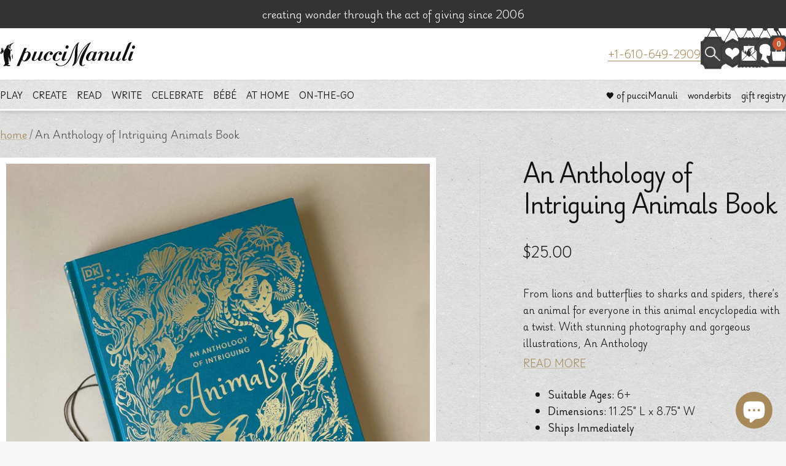

--- FILE ---
content_type: text/html; charset=utf-8
request_url: https://puccimanuli.com/products/an-anthology-of-intriguing-animals-book
body_size: 160224
content:















<!doctype html><html class="no-js" lang="en" dir="ltr">
  <head>
    <meta charset="utf-8">
    <meta name="viewport" content="width=device-width, initial-scale=1.0, height=device-height, minimum-scale=1.0, maximum-scale=1.0">
    <meta name="theme-color" content="#ffffff">

    <title>An Anthology of Intriguing Animals Book</title><meta name="description" content="From lions and butterflies to sharks and spiders, there’s an animal for everyone in this animal encyclopedia with a twist. With stunning photography and gorgeous illustrations, An Anthology ----- Description ----- From lions and butterflies to sharks and spiders, there’s an animal for everyone in this animal encycloped"><link rel="canonical" href="https://puccimanuli.com/products/an-anthology-of-intriguing-animals-book"><link rel="shortcut icon" href="//puccimanuli.com/cdn/shop/files/Facion_df5bd180-56b5-4df9-a931-4cde0296f53c.png?v=1731510197&width=96" type="image/png"><link rel="preconnect" href="https://cdn.shopify.com">
    <link rel="dns-prefetch" href="https://productreviews.shopifycdn.com">
    <link rel="dns-prefetch" href="https://www.google-analytics.com"><link rel="preload" as="style" href="//puccimanuli.com/cdn/shop/t/121/assets/theme.css?v=73104060417662772961746644579">
    <link rel="preload" as="style" href="//puccimanuli.com/cdn/shop/t/121/assets/custom.min.css?v=137126481663430247081746552124">
    <link rel="preload" as="script" href="//puccimanuli.com/cdn/shop/t/121/assets/vendor.js?v=32643890569905814191746552124">
    <link rel="preload" as="script" href="//puccimanuli.com/cdn/shop/t/121/assets/theme.js?v=54990628491126092231746644580">
    
    <link rel="preconnect" href="https://fonts.googleapis.com">
    <link rel="preconnect" href="https://fonts.gstatic.com" crossorigin>
    <link href="https://fonts.googleapis.com/css2?family=Gloock&family=Playwrite+DE+Grund:wght@100..400&display=swap" rel="stylesheet"><link rel="preload" as="fetch" href="/products/an-anthology-of-intriguing-animals-book.js" crossorigin><link rel="preload" as="script" href="//puccimanuli.com/cdn/shop/t/121/assets/flickity.js?v=176646718982628074891746552124"><meta property="og:type" content="product">
  <meta property="og:title" content="An Anthology of Intriguing Animals Book">
  <meta property="product:price:amount" content="25.00">
  <meta property="product:price:currency" content="USD"><meta property="og:image" content="http://puccimanuli.com/cdn/shop/products/an-anthology-of-intriguing-animals-book-863442.jpg?v=1657221764&width=1024">
  <meta property="og:image:secure_url" content="https://puccimanuli.com/cdn/shop/products/an-anthology-of-intriguing-animals-book-863442.jpg?v=1657221764&width=1024">
  <meta property="og:image:width" content="2048">
  <meta property="og:image:height" content="2048"><meta property="og:description" content="From lions and butterflies to sharks and spiders, there’s an animal for everyone in this animal encyclopedia with a twist. With stunning photography and gorgeous illustrations, An Anthology ----- Description ----- From lions and butterflies to sharks and spiders, there’s an animal for everyone in this animal encycloped"><meta property="og:url" content="https://puccimanuli.com/products/an-anthology-of-intriguing-animals-book">
<meta property="og:site_name" content="pucciManuli"><meta name="twitter:card" content="summary"><meta name="twitter:title" content="An Anthology of Intriguing Animals Book">
  <meta name="twitter:description" content="From lions and butterflies to sharks and spiders, there’s an animal for everyone in this animal encyclopedia with a twist. With stunning photography and gorgeous illustrations, An Anthology ----- Description ----- From lions and butterflies to sharks and spiders, there’s an animal for everyone in this animal encyclopedia with a twist. With stunning photography and gorgeous illustrations, An Anthology of Intriguing Animals explores the wildlife of the world, from the most massive whales to the smallest insects.  This book will delight and inspire kids who love animals. They will discover incredible facts and fascinating stories about their favorite animals and some they have never heard of. Find out why the slow-motion sloth is so sluggish and how the plodding pangolin protects itself from predators, and more. Throughout this book, each specially chosen animal is revealed in stunning photos and gorgeous"><meta name="twitter:image" content="https://puccimanuli.com/cdn/shop/products/an-anthology-of-intriguing-animals-book-863442.jpg?v=1657221764&width=1200">
  <meta name="twitter:image:alt" content="Front-Cover-of-An-Anthology-of-Intriguing-Animals-Book-teal-cover-with-gold-print">
    <script type="application/ld+json">{"@context":"http:\/\/schema.org\/","@id":"\/products\/an-anthology-of-intriguing-animals-book#product","@type":"Product","brand":{"@type":"Brand","name":"Penguin Random House"},"category":"Books (Children's)","description":"From lions and butterflies to sharks and spiders, there’s an animal for everyone in this animal encyclopedia with a twist. With stunning photography and gorgeous illustrations, An Anthology\n-----\nDescription\n-----\nFrom lions and butterflies to sharks and spiders, there’s an animal for everyone in this animal encyclopedia with a twist. With stunning photography and gorgeous illustrations, An Anthology of Intriguing Animals explores the wildlife of the world, from the most massive whales to the smallest insects. \nThis book will delight and inspire kids who love animals. They will discover incredible facts and fascinating stories about their favorite animals and some they have never heard of. Find out why the slow-motion sloth is so sluggish and how the plodding pangolin protects itself from predators, and more.\nThroughout this book, each specially chosen animal is revealed in stunning photos and gorgeous illustrations. Kids will be intrigued by all the small, exciting details. This animal fact book also explores some of the stories and mysterious myths surrounding their favorite beasts.\nCurious kids can pour over the index, which is packed with reference information, including the size and location of each species, and a tree of life shows how the animal groups are connected. Find the animals that interest you and uncover new favorite along the way.\nThis animal encyclopedia contains over (100) creatures. Beautiful illustrations with storybook elements will bring the animal kingdom to life and is perfect for kids to read by themselves or together with their parents as a bedtime story.\n-----\nDimensions\n-----\nAn Anthology of Intriguing Animals is hardcover, measures 11.25\" L x 8.75\" W and is 224 pages long.","gtin":"9781465477026","image":"https:\/\/puccimanuli.com\/cdn\/shop\/products\/an-anthology-of-intriguing-animals-book-863442.jpg?v=1657221764\u0026width=1920","name":"An Anthology of Intriguing Animals Book","offers":{"@id":"\/products\/an-anthology-of-intriguing-animals-book?variant=39672118706229#offer","@type":"Offer","availability":"http:\/\/schema.org\/InStock","price":"25.00","priceCurrency":"USD","url":"https:\/\/puccimanuli.com\/products\/an-anthology-of-intriguing-animals-book?variant=39672118706229"},"sku":"9781465477026","url":"https:\/\/puccimanuli.com\/products\/an-anthology-of-intriguing-animals-book"}</script><script type="application/ld+json">
  {
    "@context": "https://schema.org",
    "@type": "BreadcrumbList",
    "itemListElement": [{
        "@type": "ListItem",
        "position": 1,
        "name": "home",
        "item": "https://puccimanuli.com"
      },{
            "@type": "ListItem",
            "position": 2,
            "name": "An Anthology of Intriguing Animals Book",
            "item": "https://puccimanuli.com/products/an-anthology-of-intriguing-animals-book"
          }]
  }
</script>
    <style>
  /* Typography (heading) */
  
/* Typography (body) */
  
:root {--heading-color: 18, 18, 18;
    --text-color: 18, 18, 18;
    --background: 246, 246, 246;
    --secondary-background: 232, 231, 227;
    --border-color: 212, 212, 212;
    --border-color-darker: 155, 155, 155;
    --success-color: 120, 149, 116;
    --success-background: 221, 227, 220;
    --error-color: 203, 85, 46;
    --error-background: 243, 235, 232;
    --primary-button-background: 167, 137, 90;
    --primary-button-text-color: 255, 255, 255;
    --secondary-button-background: 43, 43, 43;
    --secondary-button-text-color: 255, 255, 255;
    --product-star-rating: 167, 137, 90;
    --product-on-sale-accent: 203, 85, 46;
    --product-sold-out-accent: 203, 85, 46;
    --product-custom-label-background: 43, 43, 43;
    --product-custom-label-text-color: 255, 255, 255;
    --product-custom-label-2-background: 203, 85, 46;
    --product-custom-label-2-text-color: 255, 255, 255;
    --product-low-stock-text-color: 255, 135, 23;
    --product-in-stock-text-color: 120, 149, 116;
    --loading-bar-background: 18, 18, 18;

    /* We duplicate some "base" colors as root colors, which is useful to use on drawer elements or popover without. Those should not be overridden to avoid issues */
    --root-heading-color: 18, 18, 18;
    --root-text-color: 18, 18, 18;
    --root-background: 246, 246, 246;
    --root-border-color: 212, 212, 212;
    --root-primary-button-background: 167, 137, 90;
    --root-primary-button-text-color: 255, 255, 255;

    --base-font-size: 18px;
    --heading-font-family: "New York", Iowan Old Style, Apple Garamond, Baskerville, Times New Roman, Droid Serif, Times, Source Serif Pro, serif, Apple Color Emoji, Segoe UI Emoji, Segoe UI Symbol;
    --heading-font-weight: 400;
    --heading-font-style: normal;
    --heading-text-transform: normal;
    --text-font-family: "New York", Iowan Old Style, Apple Garamond, Baskerville, Times New Roman, Droid Serif, Times, Source Serif Pro, serif, Apple Color Emoji, Segoe UI Emoji, Segoe UI Symbol;
    --text-font-weight: 400;
    --text-font-style: normal;
    --text-font-bold-weight: 700;

    /* Typography (font size) */
    --heading-xxsmall-font-size: 11px;
    --heading-xsmall-font-size: 11px;
    --heading-small-font-size: 12px;
    --heading-large-font-size: 36px;
    --heading-h1-font-size: 36px;
    --heading-h2-font-size: 30px;
    --heading-h3-font-size: 26px;
    --heading-h4-font-size: 24px;
    --heading-h5-font-size: 20px;
    --heading-h6-font-size: 16px;

    /* Control the look and feel of the theme by changing radius of various elements */
    --button-border-radius: 0px;
    --block-border-radius: 0px;
    --block-border-radius-reduced: 0px;
    --color-swatch-border-radius: 100%;

    /* Button size */
    --button-height: 48px;
    --button-small-height: 40px;

    /* Form related */
    --form-input-field-height: 48px;
    --form-input-gap: 16px;
    --form-submit-margin: 24px;

    /* Product listing related variables */
    --product-list-block-spacing: 32px;

    /* Video related */
    --play-button-background: 246, 246, 246;
    --play-button-arrow: 18, 18, 18;

    /* RTL support */
    --transform-logical-flip: 1;
    --transform-origin-start: left;
    --transform-origin-end: right;

    /* Other */
    --zoom-cursor-svg-url: url(//puccimanuli.com/cdn/shop/t/121/assets/zoom-cursor.svg?v=49170989495156344691746552124);
    --arrow-right-svg-url: url(//puccimanuli.com/cdn/shop/t/121/assets/arrow-right.svg?v=181227141868862665071746552124);
    --arrow-left-svg-url: url(//puccimanuli.com/cdn/shop/t/121/assets/arrow-left.svg?v=57246067807219375041746552124);

    /* Some useful variables that we can reuse in our CSS. Some explanation are needed for some of them:
       - container-max-width-minus-gutters: represents the container max width without the edge gutters
       - container-outer-width: considering the screen width, represent all the space outside the container
       - container-outer-margin: same as container-outer-width but get set to 0 inside a container
       - container-inner-width: the effective space inside the container (minus gutters)
       - grid-column-width: represents the width of a single column of the grid
       - vertical-breather: this is a variable that defines the global "spacing" between sections, and inside the section
                            to create some "breath" and minimum spacing
     */
    --container-max-width: 1600px;
    --container-gutter: 24px;
    --container-max-width-minus-gutters: calc(var(--container-max-width) - (var(--container-gutter)) * 2);
    --container-outer-width: max(calc((100vw - var(--container-max-width-minus-gutters)) / 2), var(--container-gutter));
    --container-outer-margin: var(--container-outer-width);
    --container-inner-width: calc(100vw - var(--container-outer-width) * 2);

    --grid-column-count: 10;
    --grid-gap: 24px;
    --grid-column-width: calc((100vw - var(--container-outer-width) * 2 - var(--grid-gap) * (var(--grid-column-count) - 1)) / var(--grid-column-count));

    --vertical-breather: 36px;
    --vertical-breather-tight: 36px;

    /* Shopify related variables */
    --payment-terms-background-color: #f6f6f6;
  }

  @media screen and (min-width: 741px) {
    :root {
      --container-gutter: 40px;
      --grid-column-count: 20;
      --vertical-breather: 48px;
      --vertical-breather-tight: 48px;

      /* Typography (font size) */
      --heading-xsmall-font-size: 12px;
      --heading-small-font-size: 13px;
      --heading-large-font-size: 52px;
      --heading-h1-font-size: 48px;
      --heading-h2-font-size: 38px;
      --heading-h3-font-size: 32px;
      --heading-h4-font-size: 24px;
      --heading-h5-font-size: 20px;
      --heading-h6-font-size: 18px;

      /* Form related */
      --form-input-field-height: 52px;
      --form-submit-margin: 32px;

      /* Button size */
      --button-height: 52px;
      --button-small-height: 44px;
    }
  }

  @media screen and (min-width: 1200px) {
    :root {
      --vertical-breather: 64px;
      --vertical-breather-tight: 48px;
      --product-list-block-spacing: 48px;

      /* Typography */
      --heading-large-font-size: 64px;
      --heading-h1-font-size: 56px;
      --heading-h2-font-size: 48px;
      --heading-h3-font-size: 36px;
      --heading-h4-font-size: 30px;
      --heading-h5-font-size: 24px;
      --heading-h6-font-size: 18px;
    }
  }

  @media screen and (min-width: 1600px) {
    :root {
      --vertical-breather: 64px;
      --vertical-breather-tight: 48px;
    }
  }
</style>
    

<style data-shopify>

:root {

/*  ==============================
    Layout
    ============================== */
    --container-width--small: 800px;
    --container-width--medium: 1000px;
    --container-width--large: 1200px;
    --container-width--huge: 1400px;
    
    --page-width--huge: 1000px;

/*  ==============================
    Type
    ============================== */

/*  ------------------------------
    Fonts
    ------------------------------ */

---font-weight--product-title: 600;
---font-weight--product-price: 600;
---font-weight--product-price--compare: 600;
---font-weight--product-price--sale: 600;

/*  ------------------------------
    Typography
    ------------------------------ */

/* ----- Font Size ----- */

---font-size-button--mobile: 10px;
---font-size-button--desktop: 12px;

---font-size-button-large--mobile: 14px;
---font-size-button-large--desktop: 14px;

/*
Line Height
*/



/*  ==============================
    Colors
    ============================== */

---color--white: ;
---color--black: ;

/*  ------------------------------
    Brand
    ------------------------------ */

---color-brand-1: #2B2B2B;
---color-brand-1--contrast: #5D5D5D;
---color-brand-2: #F9E891;
---color-brand-2--contrast: #C39C14;
---color-brand-3: #FFFFFF;
---color-brand-3--contrast: #FFFFFF;
---color-brand-4: #F6F6F6;
---color-brand-4--contrast: #F6F6F6;
---color-brand-5: #E8E7E3;
---color-brand-5--contrast: #E8E7E3;
---color-brand-6: #A7895A;
---color-brand-6--contrast: #FFE2B6;
---color-brand-7: #C1722D;
---color-brand-7--contrast: #FF9B43;
---color-brand-8: #B0C2D0;
---color-brand-8--contrast: #DCF0FF;
---color-brand-9: #4A5B48;
---color-brand-9--contrast: #789574;
---color-brand-10: #CB552E;
---color-brand-10--contrast: #FFE2B6;

---color-brand-1--rgb: 43 43 43;
---color-brand-1--contrast--rgb: 93 93 93;
---color-brand-2--rgb: 249 232 145;
---color-brand-2--contrast--rgb: 195 156 20;
---color-brand-3--rgb: 255 255 255;
---color-brand-3--contrast--rgb: 255 255 255;
---color-brand-4--rgb: 246 246 246;
---color-brand-4--contrast--rgb: 246 246 246;
---color-brand-5--rgb: 232 231 227;
---color-brand-5--contrast--rgb: 232 231 227;
---color-brand-6--rgb: 167 137 90;
---color-brand-6--contrast--rgb: 255 226 182;
---color-brand-7--rgb: 193 114 45;
---color-brand-7--contrast--rgb: 255 155 67;
---color-brand-8--rgb: 176 194 208;
---color-brand-8--contrast--rgb: 220 240 255;
---color-brand-9--rgb: 74 91 72;
---color-brand-9--contrast--rgb: 120 149 116;
---color-brand-10--rgb: 203 85 46;
---color-brand-10--contrast--rgb: 255 226 182;

/*  ------------------------------
    Color System
    ------------------------------ */

/* ----- Base Colors ----- */

---color-default: #2B2B2B;
---color-default--light: #4A4A4A;
---color-default--dark: #1A1A1A;

---color-default--rgb: 43 43 43;
---color-default--light--rgb: 74 74 74;
---color-default--dark--rgb: 26 26 26;

---color-primary: #A7895A;
---color-primary--light: #C99A72;
---color-primary--dark: #7B6E5A;

---color-primary--rgb: 167, 137, 90;
---color-primary--light--rgb: 201, 154, 114;
---color-primary--dark--rgb: 123, 110, 90;

---color-secondary: #354C4B;
---color-secondary--light: #475E66;
---color-secondary--dark: #242F33;

---color-secondary--rgb: 53, 76, 75;
---color-secondary--light--rgb: 71, 94, 102;
---color-secondary--dark--rgb: 36, 47, 51;

---color-danger: #cb552e;
---color-danger--rgb: 203, 85, 46;



/* ----- Background Colors ----- */

---background-color--primary: #EBE1D5;
---background-color--secondary: #F5F7F8;
---background-color--tertiary: ;

---background-color--default: ;
---background-color--disabled: ;
---background-color--success: ;
---background-color--warning: ;
---background-color--danger: ;
---background-color--info: ;

---background-color--primary--rgb: 235, 225, 213;
---background-color--secondary--rgb: 245, 247, 248;
---background-color--tertiary--rgb: , , ;

---background-color--default--rgb: , , ;
---background-color--disabled--rgb: , , ;
---background-color--success--rgb: , , ;
---background-color--warning--rgb: , , ;
---background-color--danger--rgb: , , ;
---background-color--info--rgb: , , ;


/*  ------------------------------
    Content Colors
    ------------------------------ */

---background-color--content-1: #ffffff;
---background-color--content-1--rgb: 255, 255, 255;

---background-color--content-2: #f6f6f6;
---background-color--content-2--rgb: 246, 246, 246;

---background-color--content-3: #E8E7E3;
---background-color--content-3--rgb: 232, 231, 227;

---background-color--content-reversed-1: ;
---background-color--content-reversed-2: ;



---color-text: #121212;
---color-text--dark: #000000;
---color-text--light: #55534B;
---color-text--reversed: #fff;

---color-text--rgb: 18 18 18;
---color-text--dark--rgb: 0 0 0;
---color-text--light--rgb: 85 83 75;
---color-text--reversed--rgb: 255, 255, 255;

---color-products-title: ;

---color-price: #232323;
---color-price--rgb: 35, 35, 35;

---color-price--sale: #cb552e;
---color-price--sale--rgb: 203, 85, 46;

---color-price--compare: #CCCCCC;
---color-price--compare--rgb: 204, 204, 204;

---color-link: #A7895A;
---color-link--rgb: 167, 137, 90;
---color-link--hover: #A7895A;

---color-reviews: ;
---color-reviews--rgb: , , ;

---banner-overlay-background: ;


/*  ==============================
    Components
    ============================== */

---border-radius--general: 0px;
---border-radius--inputs: 4px;

---color-line: #aaa9a7;
---color-line--rgb: 170, 169, 167;

---color-line--opacity: 0.5;

---color-line--light: #E2E2E2;
---color-line--light--rgb: 226, 226, 226;

---color-line--dark: #6B6B6B;
---color-line--dark--rgb: 107, 107, 107;

---color-input-background: #e8e7e3;
---color-input-background--rgb: 232, 231, 227;

---color-reviews: #A7895A;
---color-reviews--rgb: 167 137 90;

/*  ------------------------------
    Form Elements
    ------------------------------ */

---button-min-width: px;

/*  ------------------------------
    Effects
    ------------------------------ */

---shadow--banner-title: 0px 4px 17px rgba(0, 0, 0, 0.25);

--header-shadow: 0px 2px 4px rgba(0, 0, 0, 0.11), 0px 0px 20px rgba(0, 0, 0, 0.05);

--heading-shadow: 0px 3px 0px rgba(63, 64, 73, 0.2);

--section-shadow: 0px 0px 7px rgba(0, 0, 0, 0.1);
--section-shadow-inner: inset 0px 0px 20px rgba(0, 0, 0, 0.2);

--block-shadow: 0px 2px 5px rgba(0, 0, 0, 0.05), 0px 6px 15px rgba(0, 0, 0, 0.05);

--product-shadow: 0px 2px 4px rgba(0, 0, 0, 0.11), 0px 0px 20px rgba(0, 0, 0, 0.05);
--product-shadow--hover: 0px 2px 10px rgba(0, 0, 0, 0.05), 0px 0px 20px rgba(0, 0, 0, 0.05);

--glow: 0 0 10px rgba(184, 156, 112, 1);


/*  ==============================
    Vectors
    ============================== */

/* ---logo-header: url('//puccimanuli.com/cdn/shop/t/121/assets/logo_header.svg?68985'); */
/* ---logo-footer: url('//puccimanuli.com/cdn/shop/t/121/assets/logo_footer.svg?68985'); */


/*  ==============================
    Images
    ============================== */

---texture-card: url('//puccimanuli.com/cdn/shop/files/texture-card-1_300x.png?v=12304731349276115001');
---texture-card: url('//puccimanuli.com/cdn/shop/files/card-3_300x.png?v=1919225570539308518');
---texture-card-dark: url('//puccimanuli.com/cdn/shop/files/card-dark_300x.png?68985');
---texture-card-size: 200px;

---texture-card--light: url('https://cdn.shopify.com/s/files/1/1659/7413/files/card-texture--light.png?v=1731594701');
---texture-card--mid: url('https://cdn.shopify.com/s/files/1/1659/7413/files/card-texture--mid.png?v=1731594702');
---texture-card--dark: url('https://cdn.shopify.com/s/files/1/1659/7413/files/card-texture--dark.png?v=1731594701');


/* ---icon--chevron: url('//puccimanuli.com/cdn/shop/t/121/assets/icon-chevron.png?68985'); */

/*  ==============================
    Animations
    ============================== */

---transition-hover: cubic-bezier(0.4, 0, 0.22, 1);

}



/* ========== CUSTOM VALUES ========== */


:root {

    --spacer: 6px;

    /* ----- Colors ----- */

    --subheading-color: 167 137 90;
    --subheading-letter-spacing: 0.05em;
    --subheading-font-weight: 400;

    --product-title-line-height: 1.6;

    /* ----- Font Sizes ----- */

    --subheading-font-size: 13px;
    --subheading-xs-font-size: 13px;
    --subheading-small-font-size: 13px;
    --subheading-large-font-size: 15px;

    --heading-letter-spacing: -0.025em;
    --heading-line-height: 1;
    
    --body-letter-spacing: -0.025em;
    --body-line-height: 1.8;
    
    --text-font-size--xs: 9px;
    --text-font-size--small: 11px;
    --text-font-size: 13px;
    --text-font-size--large: 14px;

    --button-font-size: 11px;

    --product-title-font-size: 16px;
    --product-title-large-font-size: 20px;

    ---price-font-size: 14px;
    ---price-small-font-size: 12px;
    ---price-large-font-size: 20px;

    --blockquote-text-font-size: 18px;
    --blockquote-text-small-font-size: 16px;
    --blockquote-text-large-font-size: 24px;

    --scrolling-text-font-size: 18px;
    --scrolling-text-small-font-size: 16px;
    --scrolling-text-large-font-size: 24px;

    /* ----- Font Weights ----- */

    /* --text-font-bold-weight: 'bold'; */

    /* ----- Layout ----- */

    --vertical-breather-tighter: 18px;

}

@media screen and (min-width: 741px) {

    :root {

        --spacer: 8px;

        --subheading-font-size: 14px;
        --subheading-xs-font-size: 11px;
        --subheading-small-font-size: 13px;
        --subheading-large-font-size: 16px;

        --text-font-size--xs: 11px;
        --text-font-size--small: 13px;
        --text-font-size: 15px;
        --text-font-size--large: 17px;

        --button-font-size: 13px;

        --product-title-font-size: 18px;
        --product-title-large-font-size: 24px;

        ---price-font-size: 16px;
        ---price-small-font-size: 14px;
        ---price-large-font-size: 20px;

        --blockquote-text-font-size: 24px;
        --blockquote-text-small-font-size: 20px;
        --blockquote-text-large-font-size: 28px;

        --scrolling-text-font-size: 24px;
        --scrolling-text-small-font-size: 20px;
        --scrolling-text-large-font-size: 28px;

        /* ----- Layout ----- */

        --vertical-breather-tighter: 24px;

    }

}

@media screen and (min-width: 1200px) {

    :root {

        /* ----- Layout ----- */

        --vertical-breather-tighter: 24px;

    }

}






/* ========== THEME OVERRIDES ========== */


:root {

    /* --heading-font-family: "Playfair Display", serif; */
    --heading-font-family: "Gloock", serif;
    /* --heading-font-weight: var(---font-weight-heading); */
    /* --heading-font-style: var(---font-style-heading); */
    /* --heading-text-transform: normal; */

    /* --text-font-family: "freight-macro-pro", serif; */
    --text-font-family: "Playwrite DE Grund", serif;
    --text-font-weight: 300;
    --text-font-bold-weight: bold;
    /* --text-font-style: var(---font-style-body); */

    --heading-xxsmall-font-size: 11px;
    --heading-xsmall-font-size: 11px;
    --heading-small-font-size: 12px;
    --heading-large-font-size: 36px;
    --heading-h1-font-size: 36px;
    --heading-h2-font-size: 28px;
    --heading-h3-font-size: 20px;
    --heading-h4-font-size: 18px;
    --heading-h5-font-size: 16px;
    --heading-h6-font-size: 14px;

    --main-navigation-font-size: 13px;


    /* ===== Components ===== */

    --corner-distance: 40px;

    /* ----- Border Radius ----- */

    --button-border-radius: 0px;
    --block-border-radius: 0px;
    --block-border-radius-reduced: 0px;
    --color-swatch-border-radius: 100%;

    /* ----- Button Size ----- */


    /* ----- Colors ----- */

    --text-color-highlight: var(--text-color);
    --link-color: 167, 137, 90;

    /* --border-color: var(---color-line--rgb); */
    /* --border-color-darker: var(---color-line--dark--rgb); */

    /* --product-low-stock-text-color: var(---color--warning--rgb); */
    /* --product-no-stock-text-color: var(---color--danger--rgb); */
    /* --product-in-stock-text-color: var(---color--success--rgb); */

}


@media screen and (min-width: 741px) {

    :root {

        --heading-xsmall-font-size: 12px;
        --heading-small-font-size: 13px;
        --heading-large-font-size: 48px;
        --heading-h1-font-size: 48px;
        --heading-h2-font-size: 42px;
        --heading-h3-font-size: 30px;
        --heading-h4-font-size: 24px;
        --heading-h5-font-size: 20px;
        --heading-h6-font-size: 16px;

    }

}

@media screen and (min-width: 1200px) {

    :root {

        /* Typography */
        --heading-large-font-size: 72px;
        --heading-h1-font-size: 72px;
        --heading-h2-font-size: 56px;
        --heading-h3-font-size: 36px;
        --heading-h4-font-size: 28px;
        --heading-h5-font-size: 24px;
        --heading-h6-font-size: 18px;

    }
    

}

/*  ==============================
    @Font-Face Rules 140100141109
    ============================== */


</style>

    <script>
  // This allows to expose several variables to the global scope, to be used in scripts
  window.themeVariables = {
    settings: {
      direction: "ltr",
      pageType: "product",
      cartCount: 0,
      moneyFormat: "${{amount}}",
      moneyWithCurrencyFormat: "${{amount}} USD",
      showVendor: false,
      discountMode: "percentage",
      currencyCodeEnabled: false,
      cartType: "drawer",
      cartCurrency: "USD",
      mobileZoomFactor: 2.5
    },

    routes: {
      host: "puccimanuli.com",
      rootUrl: "\/",
      rootUrlWithoutSlash: '',
      cartUrl: "\/cart",
      cartAddUrl: "\/cart\/add",
      cartChangeUrl: "\/cart\/change",
      searchUrl: "\/search",
      predictiveSearchUrl: "\/search\/suggest",
      productRecommendationsUrl: "\/recommendations\/products"
    },

    strings: {
      accessibilityDelete: "Delete",
      accessibilityClose: "close",
      collectionSoldOut: "sold out",
      collectionDiscount: "Save @savings@",
      productSalePrice: "Sale price",
      productRegularPrice: "Regular price",
      productFormUnavailable: "Unavailable",
      productFormSoldOut: "sold out",
      productFormPreOrder: "Pre-order",
      productFormAddToCart: "Add to cart",
      searchNoResults: "so sorry, no results could be found",
      searchNewSearch: "new search",
      searchProducts: "products",
      searchArticles: "journal",
      searchPages: "pages",
      searchCollections: "collections",
      cartViewCart: "View cart",
      cartItemAdded: "item added to your cart!",
      cartItemAddedShort: "added to your cart!",
      cartAddOrderNote: "add order note and\/or gift message",
      cartEditOrderNote: "edit note",
      shippingEstimatorNoResults: "Sorry, we do not ship to your address.",
      shippingEstimatorOneResult: "There is one shipping rate for your address:",
      shippingEstimatorMultipleResults: "There are several shipping rates for your address:",
      shippingEstimatorError: "One or more error occurred while retrieving shipping rates:"
    },

    libs: {
      flickity: "\/\/puccimanuli.com\/cdn\/shop\/t\/121\/assets\/flickity.js?v=176646718982628074891746552124",
      photoswipe: "\/\/puccimanuli.com\/cdn\/shop\/t\/121\/assets\/photoswipe.js?v=132268647426145925301746552124",
      qrCode: "\/\/puccimanuli.com\/cdn\/shopifycloud\/storefront\/assets\/themes_support\/vendor\/qrcode-3f2b403b.js"
    },

    breakpoints: {
      phone: 'screen and (max-width: 740px)',
      tablet: 'screen and (min-width: 741px) and (max-width: 999px)',
      tabletAndUp: 'screen and (min-width: 741px)',
      pocket: 'screen and (max-width: 999px)',
      lap: 'screen and (min-width: 1000px) and (max-width: 1199px)',
      lapAndUp: 'screen and (min-width: 1000px)',
      desktop: 'screen and (min-width: 1200px)',
      wide: 'screen and (min-width: 1400px)'
    }
  };

  window.addEventListener('pageshow', async () => {
    const cartContent = await (await fetch(`${window.themeVariables.routes.cartUrl}.js`, {cache: 'reload'})).json();
    document.documentElement.dispatchEvent(new CustomEvent('cart:refresh', {detail: {cart: cartContent}}));
  });

  if ('noModule' in HTMLScriptElement.prototype) {
    // Old browsers (like IE) that does not support module will be considered as if not executing JS at all
    document.documentElement.className = document.documentElement.className.replace('no-js', 'js');

    requestAnimationFrame(() => {
      const viewportHeight = (window.visualViewport ? window.visualViewport.height : document.documentElement.clientHeight);
      document.documentElement.style.setProperty('--window-height',viewportHeight + 'px');
    });
  }// We save the product ID in local storage to be eventually used for recently viewed section
    try {
      const items = JSON.parse(localStorage.getItem('theme:recently-viewed-products') || '[]');

      // We check if the current product already exists, and if it does not, we add it at the start
      if (!items.includes(6620134572085)) {
        items.unshift(6620134572085);
      }

      localStorage.setItem('theme:recently-viewed-products', JSON.stringify(items.slice(0, 20)));
    } catch (e) {
      // Safari in private mode does not allow setting item, we silently fail
    }</script>
    <script>
  // This allows to expose several variables to the global scope, to be used in scripts
  window.themeVariables.strings.readMore = "READ MORE";
  window.themeVariables.strings.showLess = "SHOW LESS";

  
  window.themeVariables.credit_link = "http://uxforge.io";
  window.themeVariables.credit_name = "UXForge";

</script>

    <link rel="preconnect" href="https://fonts.googleapis.com">
    <link rel="preconnect" href="https://fonts.gstatic.com" crossorigin>
    <link href="https://fonts.googleapis.com/css2?family=Playfair+Display:ital,wght@0,500..900;1,500..900&display=swap" rel="stylesheet">

    <link rel="stylesheet" href="//puccimanuli.com/cdn/shop/t/121/assets/theme.css?v=73104060417662772961746644579">
    <link rel="stylesheet" href="//puccimanuli.com/cdn/shop/t/121/assets/custom.min.css?v=137126481663430247081746552124">
    <link rel="stylesheet" href="https://use.typekit.net/dny8uns.css">

    <script src="//puccimanuli.com/cdn/shop/t/121/assets/vendor.js?v=32643890569905814191746552124" defer></script>
    <script src="//puccimanuli.com/cdn/shop/t/121/assets/theme.js?v=54990628491126092231746644580" defer></script>

    
  <script>window.performance && window.performance.mark && window.performance.mark('shopify.content_for_header.start');</script><meta name="google-site-verification" content="Bs-a1KmE0Jx3JNOgl1kK22fdsE7umikxZt4jhUf1_LM">
<meta id="shopify-digital-wallet" name="shopify-digital-wallet" content="/16597413/digital_wallets/dialog">
<meta name="shopify-checkout-api-token" content="7334e5f5ce8ce60f67bcea043b3c155c">
<meta id="in-context-paypal-metadata" data-shop-id="16597413" data-venmo-supported="false" data-environment="production" data-locale="en_US" data-paypal-v4="true" data-currency="USD">
<link rel="alternate" type="application/json+oembed" href="https://puccimanuli.com/products/an-anthology-of-intriguing-animals-book.oembed">
<script async="async" src="/checkouts/internal/preloads.js?locale=en-US"></script>
<link rel="preconnect" href="https://shop.app" crossorigin="anonymous">
<script async="async" src="https://shop.app/checkouts/internal/preloads.js?locale=en-US&shop_id=16597413" crossorigin="anonymous"></script>
<script id="apple-pay-shop-capabilities" type="application/json">{"shopId":16597413,"countryCode":"US","currencyCode":"USD","merchantCapabilities":["supports3DS"],"merchantId":"gid:\/\/shopify\/Shop\/16597413","merchantName":"pucciManuli","requiredBillingContactFields":["postalAddress","email","phone"],"requiredShippingContactFields":["postalAddress","email","phone"],"shippingType":"shipping","supportedNetworks":["visa","masterCard","discover","elo","jcb"],"total":{"type":"pending","label":"pucciManuli","amount":"1.00"},"shopifyPaymentsEnabled":true,"supportsSubscriptions":true}</script>
<script id="shopify-features" type="application/json">{"accessToken":"7334e5f5ce8ce60f67bcea043b3c155c","betas":["rich-media-storefront-analytics"],"domain":"puccimanuli.com","predictiveSearch":true,"shopId":16597413,"locale":"en"}</script>
<script>var Shopify = Shopify || {};
Shopify.shop = "puccimanuli.myshopify.com";
Shopify.locale = "en";
Shopify.currency = {"active":"USD","rate":"1.0"};
Shopify.country = "US";
Shopify.theme = {"name":"Fix cart gift topper and wrapper","id":140100141109,"schema_name":"Focal","schema_version":"12.2.0","theme_store_id":714,"role":"main"};
Shopify.theme.handle = "null";
Shopify.theme.style = {"id":null,"handle":null};
Shopify.cdnHost = "puccimanuli.com/cdn";
Shopify.routes = Shopify.routes || {};
Shopify.routes.root = "/";</script>
<script type="module">!function(o){(o.Shopify=o.Shopify||{}).modules=!0}(window);</script>
<script>!function(o){function n(){var o=[];function n(){o.push(Array.prototype.slice.apply(arguments))}return n.q=o,n}var t=o.Shopify=o.Shopify||{};t.loadFeatures=n(),t.autoloadFeatures=n()}(window);</script>
<script>
  window.ShopifyPay = window.ShopifyPay || {};
  window.ShopifyPay.apiHost = "shop.app\/pay";
  window.ShopifyPay.redirectState = null;
</script>
<script id="shop-js-analytics" type="application/json">{"pageType":"product"}</script>
<script defer="defer" async type="module" src="//puccimanuli.com/cdn/shopifycloud/shop-js/modules/v2/client.init-shop-cart-sync_C5BV16lS.en.esm.js"></script>
<script defer="defer" async type="module" src="//puccimanuli.com/cdn/shopifycloud/shop-js/modules/v2/chunk.common_CygWptCX.esm.js"></script>
<script type="module">
  await import("//puccimanuli.com/cdn/shopifycloud/shop-js/modules/v2/client.init-shop-cart-sync_C5BV16lS.en.esm.js");
await import("//puccimanuli.com/cdn/shopifycloud/shop-js/modules/v2/chunk.common_CygWptCX.esm.js");

  window.Shopify.SignInWithShop?.initShopCartSync?.({"fedCMEnabled":true,"windoidEnabled":true});

</script>
<script defer="defer" async type="module" src="//puccimanuli.com/cdn/shopifycloud/shop-js/modules/v2/client.payment-terms_CZxnsJam.en.esm.js"></script>
<script defer="defer" async type="module" src="//puccimanuli.com/cdn/shopifycloud/shop-js/modules/v2/chunk.common_CygWptCX.esm.js"></script>
<script defer="defer" async type="module" src="//puccimanuli.com/cdn/shopifycloud/shop-js/modules/v2/chunk.modal_D71HUcav.esm.js"></script>
<script type="module">
  await import("//puccimanuli.com/cdn/shopifycloud/shop-js/modules/v2/client.payment-terms_CZxnsJam.en.esm.js");
await import("//puccimanuli.com/cdn/shopifycloud/shop-js/modules/v2/chunk.common_CygWptCX.esm.js");
await import("//puccimanuli.com/cdn/shopifycloud/shop-js/modules/v2/chunk.modal_D71HUcav.esm.js");

  
</script>
<script>
  window.Shopify = window.Shopify || {};
  if (!window.Shopify.featureAssets) window.Shopify.featureAssets = {};
  window.Shopify.featureAssets['shop-js'] = {"shop-cart-sync":["modules/v2/client.shop-cart-sync_ZFArdW7E.en.esm.js","modules/v2/chunk.common_CygWptCX.esm.js"],"init-fed-cm":["modules/v2/client.init-fed-cm_CmiC4vf6.en.esm.js","modules/v2/chunk.common_CygWptCX.esm.js"],"shop-button":["modules/v2/client.shop-button_tlx5R9nI.en.esm.js","modules/v2/chunk.common_CygWptCX.esm.js"],"shop-cash-offers":["modules/v2/client.shop-cash-offers_DOA2yAJr.en.esm.js","modules/v2/chunk.common_CygWptCX.esm.js","modules/v2/chunk.modal_D71HUcav.esm.js"],"init-windoid":["modules/v2/client.init-windoid_sURxWdc1.en.esm.js","modules/v2/chunk.common_CygWptCX.esm.js"],"shop-toast-manager":["modules/v2/client.shop-toast-manager_ClPi3nE9.en.esm.js","modules/v2/chunk.common_CygWptCX.esm.js"],"init-shop-email-lookup-coordinator":["modules/v2/client.init-shop-email-lookup-coordinator_B8hsDcYM.en.esm.js","modules/v2/chunk.common_CygWptCX.esm.js"],"init-shop-cart-sync":["modules/v2/client.init-shop-cart-sync_C5BV16lS.en.esm.js","modules/v2/chunk.common_CygWptCX.esm.js"],"avatar":["modules/v2/client.avatar_BTnouDA3.en.esm.js"],"pay-button":["modules/v2/client.pay-button_FdsNuTd3.en.esm.js","modules/v2/chunk.common_CygWptCX.esm.js"],"init-customer-accounts":["modules/v2/client.init-customer-accounts_DxDtT_ad.en.esm.js","modules/v2/client.shop-login-button_C5VAVYt1.en.esm.js","modules/v2/chunk.common_CygWptCX.esm.js","modules/v2/chunk.modal_D71HUcav.esm.js"],"init-shop-for-new-customer-accounts":["modules/v2/client.init-shop-for-new-customer-accounts_ChsxoAhi.en.esm.js","modules/v2/client.shop-login-button_C5VAVYt1.en.esm.js","modules/v2/chunk.common_CygWptCX.esm.js","modules/v2/chunk.modal_D71HUcav.esm.js"],"shop-login-button":["modules/v2/client.shop-login-button_C5VAVYt1.en.esm.js","modules/v2/chunk.common_CygWptCX.esm.js","modules/v2/chunk.modal_D71HUcav.esm.js"],"init-customer-accounts-sign-up":["modules/v2/client.init-customer-accounts-sign-up_CPSyQ0Tj.en.esm.js","modules/v2/client.shop-login-button_C5VAVYt1.en.esm.js","modules/v2/chunk.common_CygWptCX.esm.js","modules/v2/chunk.modal_D71HUcav.esm.js"],"shop-follow-button":["modules/v2/client.shop-follow-button_Cva4Ekp9.en.esm.js","modules/v2/chunk.common_CygWptCX.esm.js","modules/v2/chunk.modal_D71HUcav.esm.js"],"checkout-modal":["modules/v2/client.checkout-modal_BPM8l0SH.en.esm.js","modules/v2/chunk.common_CygWptCX.esm.js","modules/v2/chunk.modal_D71HUcav.esm.js"],"lead-capture":["modules/v2/client.lead-capture_Bi8yE_yS.en.esm.js","modules/v2/chunk.common_CygWptCX.esm.js","modules/v2/chunk.modal_D71HUcav.esm.js"],"shop-login":["modules/v2/client.shop-login_D6lNrXab.en.esm.js","modules/v2/chunk.common_CygWptCX.esm.js","modules/v2/chunk.modal_D71HUcav.esm.js"],"payment-terms":["modules/v2/client.payment-terms_CZxnsJam.en.esm.js","modules/v2/chunk.common_CygWptCX.esm.js","modules/v2/chunk.modal_D71HUcav.esm.js"]};
</script>
<script>(function() {
  var isLoaded = false;
  function asyncLoad() {
    if (isLoaded) return;
    isLoaded = true;
    var urls = ["https:\/\/chimpstatic.com\/mcjs-connected\/js\/users\/1ab2b2a28779b9987f384730c\/a4df4c7afc509c153c6bf0077.js?shop=puccimanuli.myshopify.com","https:\/\/image-optimizer.salessquad.co.uk\/scripts\/tiny_img_not_found_notifier_f0eb3cfd7aab0ab9bd8eb4a2b7dfd985.js?shop=puccimanuli.myshopify.com","https:\/\/storage.nfcube.com\/instafeed-5b105cbc98f397fd4bbd382c7fa668a2.js?shop=puccimanuli.myshopify.com","https:\/\/na.shgcdn3.com\/pixel-collector.js?shop=puccimanuli.myshopify.com"];
    for (var i = 0; i < urls.length; i++) {
      var s = document.createElement('script');
      s.type = 'text/javascript';
      s.async = true;
      s.src = urls[i];
      var x = document.getElementsByTagName('script')[0];
      x.parentNode.insertBefore(s, x);
    }
  };
  if(window.attachEvent) {
    window.attachEvent('onload', asyncLoad);
  } else {
    window.addEventListener('load', asyncLoad, false);
  }
})();</script>
<script id="__st">var __st={"a":16597413,"offset":-18000,"reqid":"4728428a-b2b1-46e7-8ac8-906ce5eef565-1768616242","pageurl":"puccimanuli.com\/products\/an-anthology-of-intriguing-animals-book","u":"e8f7cd72c709","p":"product","rtyp":"product","rid":6620134572085};</script>
<script>window.ShopifyPaypalV4VisibilityTracking = true;</script>
<script id="captcha-bootstrap">!function(){'use strict';const t='contact',e='account',n='new_comment',o=[[t,t],['blogs',n],['comments',n],[t,'customer']],c=[[e,'customer_login'],[e,'guest_login'],[e,'recover_customer_password'],[e,'create_customer']],r=t=>t.map((([t,e])=>`form[action*='/${t}']:not([data-nocaptcha='true']) input[name='form_type'][value='${e}']`)).join(','),a=t=>()=>t?[...document.querySelectorAll(t)].map((t=>t.form)):[];function s(){const t=[...o],e=r(t);return a(e)}const i='password',u='form_key',d=['recaptcha-v3-token','g-recaptcha-response','h-captcha-response',i],f=()=>{try{return window.sessionStorage}catch{return}},m='__shopify_v',_=t=>t.elements[u];function p(t,e,n=!1){try{const o=window.sessionStorage,c=JSON.parse(o.getItem(e)),{data:r}=function(t){const{data:e,action:n}=t;return t[m]||n?{data:e,action:n}:{data:t,action:n}}(c);for(const[e,n]of Object.entries(r))t.elements[e]&&(t.elements[e].value=n);n&&o.removeItem(e)}catch(o){console.error('form repopulation failed',{error:o})}}const l='form_type',E='cptcha';function T(t){t.dataset[E]=!0}const w=window,h=w.document,L='Shopify',v='ce_forms',y='captcha';let A=!1;((t,e)=>{const n=(g='f06e6c50-85a8-45c8-87d0-21a2b65856fe',I='https://cdn.shopify.com/shopifycloud/storefront-forms-hcaptcha/ce_storefront_forms_captcha_hcaptcha.v1.5.2.iife.js',D={infoText:'Protected by hCaptcha',privacyText:'Privacy',termsText:'Terms'},(t,e,n)=>{const o=w[L][v],c=o.bindForm;if(c)return c(t,g,e,D).then(n);var r;o.q.push([[t,g,e,D],n]),r=I,A||(h.body.append(Object.assign(h.createElement('script'),{id:'captcha-provider',async:!0,src:r})),A=!0)});var g,I,D;w[L]=w[L]||{},w[L][v]=w[L][v]||{},w[L][v].q=[],w[L][y]=w[L][y]||{},w[L][y].protect=function(t,e){n(t,void 0,e),T(t)},Object.freeze(w[L][y]),function(t,e,n,w,h,L){const[v,y,A,g]=function(t,e,n){const i=e?o:[],u=t?c:[],d=[...i,...u],f=r(d),m=r(i),_=r(d.filter((([t,e])=>n.includes(e))));return[a(f),a(m),a(_),s()]}(w,h,L),I=t=>{const e=t.target;return e instanceof HTMLFormElement?e:e&&e.form},D=t=>v().includes(t);t.addEventListener('submit',(t=>{const e=I(t);if(!e)return;const n=D(e)&&!e.dataset.hcaptchaBound&&!e.dataset.recaptchaBound,o=_(e),c=g().includes(e)&&(!o||!o.value);(n||c)&&t.preventDefault(),c&&!n&&(function(t){try{if(!f())return;!function(t){const e=f();if(!e)return;const n=_(t);if(!n)return;const o=n.value;o&&e.removeItem(o)}(t);const e=Array.from(Array(32),(()=>Math.random().toString(36)[2])).join('');!function(t,e){_(t)||t.append(Object.assign(document.createElement('input'),{type:'hidden',name:u})),t.elements[u].value=e}(t,e),function(t,e){const n=f();if(!n)return;const o=[...t.querySelectorAll(`input[type='${i}']`)].map((({name:t})=>t)),c=[...d,...o],r={};for(const[a,s]of new FormData(t).entries())c.includes(a)||(r[a]=s);n.setItem(e,JSON.stringify({[m]:1,action:t.action,data:r}))}(t,e)}catch(e){console.error('failed to persist form',e)}}(e),e.submit())}));const S=(t,e)=>{t&&!t.dataset[E]&&(n(t,e.some((e=>e===t))),T(t))};for(const o of['focusin','change'])t.addEventListener(o,(t=>{const e=I(t);D(e)&&S(e,y())}));const B=e.get('form_key'),M=e.get(l),P=B&&M;t.addEventListener('DOMContentLoaded',(()=>{const t=y();if(P)for(const e of t)e.elements[l].value===M&&p(e,B);[...new Set([...A(),...v().filter((t=>'true'===t.dataset.shopifyCaptcha))])].forEach((e=>S(e,t)))}))}(h,new URLSearchParams(w.location.search),n,t,e,['guest_login'])})(!0,!0)}();</script>
<script integrity="sha256-4kQ18oKyAcykRKYeNunJcIwy7WH5gtpwJnB7kiuLZ1E=" data-source-attribution="shopify.loadfeatures" defer="defer" src="//puccimanuli.com/cdn/shopifycloud/storefront/assets/storefront/load_feature-a0a9edcb.js" crossorigin="anonymous"></script>
<script crossorigin="anonymous" defer="defer" src="//puccimanuli.com/cdn/shopifycloud/storefront/assets/shopify_pay/storefront-65b4c6d7.js?v=20250812"></script>
<script data-source-attribution="shopify.dynamic_checkout.dynamic.init">var Shopify=Shopify||{};Shopify.PaymentButton=Shopify.PaymentButton||{isStorefrontPortableWallets:!0,init:function(){window.Shopify.PaymentButton.init=function(){};var t=document.createElement("script");t.src="https://puccimanuli.com/cdn/shopifycloud/portable-wallets/latest/portable-wallets.en.js",t.type="module",document.head.appendChild(t)}};
</script>
<script data-source-attribution="shopify.dynamic_checkout.buyer_consent">
  function portableWalletsHideBuyerConsent(e){var t=document.getElementById("shopify-buyer-consent"),n=document.getElementById("shopify-subscription-policy-button");t&&n&&(t.classList.add("hidden"),t.setAttribute("aria-hidden","true"),n.removeEventListener("click",e))}function portableWalletsShowBuyerConsent(e){var t=document.getElementById("shopify-buyer-consent"),n=document.getElementById("shopify-subscription-policy-button");t&&n&&(t.classList.remove("hidden"),t.removeAttribute("aria-hidden"),n.addEventListener("click",e))}window.Shopify?.PaymentButton&&(window.Shopify.PaymentButton.hideBuyerConsent=portableWalletsHideBuyerConsent,window.Shopify.PaymentButton.showBuyerConsent=portableWalletsShowBuyerConsent);
</script>
<script data-source-attribution="shopify.dynamic_checkout.cart.bootstrap">document.addEventListener("DOMContentLoaded",(function(){function t(){return document.querySelector("shopify-accelerated-checkout-cart, shopify-accelerated-checkout")}if(t())Shopify.PaymentButton.init();else{new MutationObserver((function(e,n){t()&&(Shopify.PaymentButton.init(),n.disconnect())})).observe(document.body,{childList:!0,subtree:!0})}}));
</script>
<script id='scb4127' type='text/javascript' async='' src='https://puccimanuli.com/cdn/shopifycloud/privacy-banner/storefront-banner.js'></script><link id="shopify-accelerated-checkout-styles" rel="stylesheet" media="screen" href="https://puccimanuli.com/cdn/shopifycloud/portable-wallets/latest/accelerated-checkout-backwards-compat.css" crossorigin="anonymous">
<style id="shopify-accelerated-checkout-cart">
        #shopify-buyer-consent {
  margin-top: 1em;
  display: inline-block;
  width: 100%;
}

#shopify-buyer-consent.hidden {
  display: none;
}

#shopify-subscription-policy-button {
  background: none;
  border: none;
  padding: 0;
  text-decoration: underline;
  font-size: inherit;
  cursor: pointer;
}

#shopify-subscription-policy-button::before {
  box-shadow: none;
}

      </style>

<script>window.performance && window.performance.mark && window.performance.mark('shopify.content_for_header.end');</script>
  





  <script type="text/javascript">
    
      window.__shgMoneyFormat = window.__shgMoneyFormat || {"AED":{"currency":"AED","currency_symbol":"د.إ","currency_symbol_location":"left","decimal_places":2,"decimal_separator":".","thousands_separator":","},"AFN":{"currency":"AFN","currency_symbol":"؋","currency_symbol_location":"left","decimal_places":2,"decimal_separator":".","thousands_separator":","},"ALL":{"currency":"ALL","currency_symbol":"L","currency_symbol_location":"left","decimal_places":2,"decimal_separator":".","thousands_separator":","},"AMD":{"currency":"AMD","currency_symbol":"դր.","currency_symbol_location":"left","decimal_places":2,"decimal_separator":".","thousands_separator":","},"ANG":{"currency":"ANG","currency_symbol":"ƒ","currency_symbol_location":"left","decimal_places":2,"decimal_separator":".","thousands_separator":","},"AUD":{"currency":"AUD","currency_symbol":"$","currency_symbol_location":"left","decimal_places":2,"decimal_separator":".","thousands_separator":","},"AWG":{"currency":"AWG","currency_symbol":"ƒ","currency_symbol_location":"left","decimal_places":2,"decimal_separator":".","thousands_separator":","},"AZN":{"currency":"AZN","currency_symbol":"₼","currency_symbol_location":"left","decimal_places":2,"decimal_separator":".","thousands_separator":","},"BAM":{"currency":"BAM","currency_symbol":"КМ","currency_symbol_location":"left","decimal_places":2,"decimal_separator":".","thousands_separator":","},"BBD":{"currency":"BBD","currency_symbol":"$","currency_symbol_location":"left","decimal_places":2,"decimal_separator":".","thousands_separator":","},"BDT":{"currency":"BDT","currency_symbol":"৳","currency_symbol_location":"left","decimal_places":2,"decimal_separator":".","thousands_separator":","},"BIF":{"currency":"BIF","currency_symbol":"Fr","currency_symbol_location":"left","decimal_places":2,"decimal_separator":".","thousands_separator":","},"BND":{"currency":"BND","currency_symbol":"$","currency_symbol_location":"left","decimal_places":2,"decimal_separator":".","thousands_separator":","},"BOB":{"currency":"BOB","currency_symbol":"Bs.","currency_symbol_location":"left","decimal_places":2,"decimal_separator":".","thousands_separator":","},"BSD":{"currency":"BSD","currency_symbol":"$","currency_symbol_location":"left","decimal_places":2,"decimal_separator":".","thousands_separator":","},"BWP":{"currency":"BWP","currency_symbol":"P","currency_symbol_location":"left","decimal_places":2,"decimal_separator":".","thousands_separator":","},"BZD":{"currency":"BZD","currency_symbol":"$","currency_symbol_location":"left","decimal_places":2,"decimal_separator":".","thousands_separator":","},"CAD":{"currency":"CAD","currency_symbol":"$","currency_symbol_location":"left","decimal_places":2,"decimal_separator":".","thousands_separator":","},"CDF":{"currency":"CDF","currency_symbol":"Fr","currency_symbol_location":"left","decimal_places":2,"decimal_separator":".","thousands_separator":","},"CHF":{"currency":"CHF","currency_symbol":"CHF","currency_symbol_location":"left","decimal_places":2,"decimal_separator":".","thousands_separator":","},"CNY":{"currency":"CNY","currency_symbol":"¥","currency_symbol_location":"left","decimal_places":2,"decimal_separator":".","thousands_separator":","},"CRC":{"currency":"CRC","currency_symbol":"₡","currency_symbol_location":"left","decimal_places":2,"decimal_separator":".","thousands_separator":","},"CVE":{"currency":"CVE","currency_symbol":"$","currency_symbol_location":"left","decimal_places":2,"decimal_separator":".","thousands_separator":","},"CZK":{"currency":"CZK","currency_symbol":"Kč","currency_symbol_location":"left","decimal_places":2,"decimal_separator":".","thousands_separator":","},"DJF":{"currency":"DJF","currency_symbol":"Fdj","currency_symbol_location":"left","decimal_places":2,"decimal_separator":".","thousands_separator":","},"DKK":{"currency":"DKK","currency_symbol":"kr.","currency_symbol_location":"left","decimal_places":2,"decimal_separator":".","thousands_separator":","},"DOP":{"currency":"DOP","currency_symbol":"$","currency_symbol_location":"left","decimal_places":2,"decimal_separator":".","thousands_separator":","},"DZD":{"currency":"DZD","currency_symbol":"د.ج","currency_symbol_location":"left","decimal_places":2,"decimal_separator":".","thousands_separator":","},"EGP":{"currency":"EGP","currency_symbol":"ج.م","currency_symbol_location":"left","decimal_places":2,"decimal_separator":".","thousands_separator":","},"ETB":{"currency":"ETB","currency_symbol":"Br","currency_symbol_location":"left","decimal_places":2,"decimal_separator":".","thousands_separator":","},"EUR":{"currency":"EUR","currency_symbol":"€","currency_symbol_location":"left","decimal_places":2,"decimal_separator":".","thousands_separator":","},"FJD":{"currency":"FJD","currency_symbol":"$","currency_symbol_location":"left","decimal_places":2,"decimal_separator":".","thousands_separator":","},"FKP":{"currency":"FKP","currency_symbol":"£","currency_symbol_location":"left","decimal_places":2,"decimal_separator":".","thousands_separator":","},"GBP":{"currency":"GBP","currency_symbol":"£","currency_symbol_location":"left","decimal_places":2,"decimal_separator":".","thousands_separator":","},"GMD":{"currency":"GMD","currency_symbol":"D","currency_symbol_location":"left","decimal_places":2,"decimal_separator":".","thousands_separator":","},"GNF":{"currency":"GNF","currency_symbol":"Fr","currency_symbol_location":"left","decimal_places":2,"decimal_separator":".","thousands_separator":","},"GTQ":{"currency":"GTQ","currency_symbol":"Q","currency_symbol_location":"left","decimal_places":2,"decimal_separator":".","thousands_separator":","},"GYD":{"currency":"GYD","currency_symbol":"$","currency_symbol_location":"left","decimal_places":2,"decimal_separator":".","thousands_separator":","},"HKD":{"currency":"HKD","currency_symbol":"$","currency_symbol_location":"left","decimal_places":2,"decimal_separator":".","thousands_separator":","},"HNL":{"currency":"HNL","currency_symbol":"L","currency_symbol_location":"left","decimal_places":2,"decimal_separator":".","thousands_separator":","},"HUF":{"currency":"HUF","currency_symbol":"Ft","currency_symbol_location":"left","decimal_places":2,"decimal_separator":".","thousands_separator":","},"IDR":{"currency":"IDR","currency_symbol":"Rp","currency_symbol_location":"left","decimal_places":2,"decimal_separator":".","thousands_separator":","},"ILS":{"currency":"ILS","currency_symbol":"₪","currency_symbol_location":"left","decimal_places":2,"decimal_separator":".","thousands_separator":","},"INR":{"currency":"INR","currency_symbol":"₹","currency_symbol_location":"left","decimal_places":2,"decimal_separator":".","thousands_separator":","},"ISK":{"currency":"ISK","currency_symbol":"kr.","currency_symbol_location":"left","decimal_places":2,"decimal_separator":".","thousands_separator":","},"JMD":{"currency":"JMD","currency_symbol":"$","currency_symbol_location":"left","decimal_places":2,"decimal_separator":".","thousands_separator":","},"JPY":{"currency":"JPY","currency_symbol":"¥","currency_symbol_location":"left","decimal_places":2,"decimal_separator":".","thousands_separator":","},"KES":{"currency":"KES","currency_symbol":"KSh","currency_symbol_location":"left","decimal_places":2,"decimal_separator":".","thousands_separator":","},"KGS":{"currency":"KGS","currency_symbol":"som","currency_symbol_location":"left","decimal_places":2,"decimal_separator":".","thousands_separator":","},"KHR":{"currency":"KHR","currency_symbol":"៛","currency_symbol_location":"left","decimal_places":2,"decimal_separator":".","thousands_separator":","},"KMF":{"currency":"KMF","currency_symbol":"Fr","currency_symbol_location":"left","decimal_places":2,"decimal_separator":".","thousands_separator":","},"KRW":{"currency":"KRW","currency_symbol":"₩","currency_symbol_location":"left","decimal_places":2,"decimal_separator":".","thousands_separator":","},"KYD":{"currency":"KYD","currency_symbol":"$","currency_symbol_location":"left","decimal_places":2,"decimal_separator":".","thousands_separator":","},"KZT":{"currency":"KZT","currency_symbol":"₸","currency_symbol_location":"left","decimal_places":2,"decimal_separator":".","thousands_separator":","},"LAK":{"currency":"LAK","currency_symbol":"₭","currency_symbol_location":"left","decimal_places":2,"decimal_separator":".","thousands_separator":","},"LBP":{"currency":"LBP","currency_symbol":"ل.ل","currency_symbol_location":"left","decimal_places":2,"decimal_separator":".","thousands_separator":","},"LKR":{"currency":"LKR","currency_symbol":"₨","currency_symbol_location":"left","decimal_places":2,"decimal_separator":".","thousands_separator":","},"MAD":{"currency":"MAD","currency_symbol":"د.م.","currency_symbol_location":"left","decimal_places":2,"decimal_separator":".","thousands_separator":","},"MDL":{"currency":"MDL","currency_symbol":"L","currency_symbol_location":"left","decimal_places":2,"decimal_separator":".","thousands_separator":","},"MKD":{"currency":"MKD","currency_symbol":"ден","currency_symbol_location":"left","decimal_places":2,"decimal_separator":".","thousands_separator":","},"MMK":{"currency":"MMK","currency_symbol":"K","currency_symbol_location":"left","decimal_places":2,"decimal_separator":".","thousands_separator":","},"MNT":{"currency":"MNT","currency_symbol":"₮","currency_symbol_location":"left","decimal_places":2,"decimal_separator":".","thousands_separator":","},"MOP":{"currency":"MOP","currency_symbol":"P","currency_symbol_location":"left","decimal_places":2,"decimal_separator":".","thousands_separator":","},"MUR":{"currency":"MUR","currency_symbol":"₨","currency_symbol_location":"left","decimal_places":2,"decimal_separator":".","thousands_separator":","},"MVR":{"currency":"MVR","currency_symbol":"MVR","currency_symbol_location":"left","decimal_places":2,"decimal_separator":".","thousands_separator":","},"MWK":{"currency":"MWK","currency_symbol":"MK","currency_symbol_location":"left","decimal_places":2,"decimal_separator":".","thousands_separator":","},"MYR":{"currency":"MYR","currency_symbol":"RM","currency_symbol_location":"left","decimal_places":2,"decimal_separator":".","thousands_separator":","},"NGN":{"currency":"NGN","currency_symbol":"₦","currency_symbol_location":"left","decimal_places":2,"decimal_separator":".","thousands_separator":","},"NIO":{"currency":"NIO","currency_symbol":"C$","currency_symbol_location":"left","decimal_places":2,"decimal_separator":".","thousands_separator":","},"NPR":{"currency":"NPR","currency_symbol":"Rs.","currency_symbol_location":"left","decimal_places":2,"decimal_separator":".","thousands_separator":","},"NZD":{"currency":"NZD","currency_symbol":"$","currency_symbol_location":"left","decimal_places":2,"decimal_separator":".","thousands_separator":","},"PEN":{"currency":"PEN","currency_symbol":"S/","currency_symbol_location":"left","decimal_places":2,"decimal_separator":".","thousands_separator":","},"PGK":{"currency":"PGK","currency_symbol":"K","currency_symbol_location":"left","decimal_places":2,"decimal_separator":".","thousands_separator":","},"PHP":{"currency":"PHP","currency_symbol":"₱","currency_symbol_location":"left","decimal_places":2,"decimal_separator":".","thousands_separator":","},"PKR":{"currency":"PKR","currency_symbol":"₨","currency_symbol_location":"left","decimal_places":2,"decimal_separator":".","thousands_separator":","},"PLN":{"currency":"PLN","currency_symbol":"zł","currency_symbol_location":"left","decimal_places":2,"decimal_separator":".","thousands_separator":","},"PYG":{"currency":"PYG","currency_symbol":"₲","currency_symbol_location":"left","decimal_places":2,"decimal_separator":".","thousands_separator":","},"QAR":{"currency":"QAR","currency_symbol":"ر.ق","currency_symbol_location":"left","decimal_places":2,"decimal_separator":".","thousands_separator":","},"RON":{"currency":"RON","currency_symbol":"Lei","currency_symbol_location":"left","decimal_places":2,"decimal_separator":".","thousands_separator":","},"RSD":{"currency":"RSD","currency_symbol":"РСД","currency_symbol_location":"left","decimal_places":2,"decimal_separator":".","thousands_separator":","},"RWF":{"currency":"RWF","currency_symbol":"FRw","currency_symbol_location":"left","decimal_places":2,"decimal_separator":".","thousands_separator":","},"SAR":{"currency":"SAR","currency_symbol":"ر.س","currency_symbol_location":"left","decimal_places":2,"decimal_separator":".","thousands_separator":","},"SBD":{"currency":"SBD","currency_symbol":"$","currency_symbol_location":"left","decimal_places":2,"decimal_separator":".","thousands_separator":","},"SEK":{"currency":"SEK","currency_symbol":"kr","currency_symbol_location":"left","decimal_places":2,"decimal_separator":".","thousands_separator":","},"SGD":{"currency":"SGD","currency_symbol":"$","currency_symbol_location":"left","decimal_places":2,"decimal_separator":".","thousands_separator":","},"SHP":{"currency":"SHP","currency_symbol":"£","currency_symbol_location":"left","decimal_places":2,"decimal_separator":".","thousands_separator":","},"SLL":{"currency":"SLL","currency_symbol":"Le","currency_symbol_location":"left","decimal_places":2,"decimal_separator":".","thousands_separator":","},"STD":{"currency":"STD","currency_symbol":"Db","currency_symbol_location":"left","decimal_places":2,"decimal_separator":".","thousands_separator":","},"THB":{"currency":"THB","currency_symbol":"฿","currency_symbol_location":"left","decimal_places":2,"decimal_separator":".","thousands_separator":","},"TJS":{"currency":"TJS","currency_symbol":"ЅМ","currency_symbol_location":"left","decimal_places":2,"decimal_separator":".","thousands_separator":","},"TOP":{"currency":"TOP","currency_symbol":"T$","currency_symbol_location":"left","decimal_places":2,"decimal_separator":".","thousands_separator":","},"TTD":{"currency":"TTD","currency_symbol":"$","currency_symbol_location":"left","decimal_places":2,"decimal_separator":".","thousands_separator":","},"TWD":{"currency":"TWD","currency_symbol":"$","currency_symbol_location":"left","decimal_places":2,"decimal_separator":".","thousands_separator":","},"TZS":{"currency":"TZS","currency_symbol":"Sh","currency_symbol_location":"left","decimal_places":2,"decimal_separator":".","thousands_separator":","},"UAH":{"currency":"UAH","currency_symbol":"₴","currency_symbol_location":"left","decimal_places":2,"decimal_separator":".","thousands_separator":","},"UGX":{"currency":"UGX","currency_symbol":"USh","currency_symbol_location":"left","decimal_places":2,"decimal_separator":".","thousands_separator":","},"USD":{"currency":"USD","currency_symbol":"$","currency_symbol_location":"left","decimal_places":2,"decimal_separator":".","thousands_separator":","},"UYU":{"currency":"UYU","currency_symbol":"$U","currency_symbol_location":"left","decimal_places":2,"decimal_separator":".","thousands_separator":","},"UZS":{"currency":"UZS","currency_symbol":"so'm","currency_symbol_location":"left","decimal_places":2,"decimal_separator":".","thousands_separator":","},"VND":{"currency":"VND","currency_symbol":"₫","currency_symbol_location":"left","decimal_places":2,"decimal_separator":".","thousands_separator":","},"VUV":{"currency":"VUV","currency_symbol":"Vt","currency_symbol_location":"left","decimal_places":2,"decimal_separator":".","thousands_separator":","},"WST":{"currency":"WST","currency_symbol":"T","currency_symbol_location":"left","decimal_places":2,"decimal_separator":".","thousands_separator":","},"XAF":{"currency":"XAF","currency_symbol":"CFA","currency_symbol_location":"left","decimal_places":2,"decimal_separator":".","thousands_separator":","},"XCD":{"currency":"XCD","currency_symbol":"$","currency_symbol_location":"left","decimal_places":2,"decimal_separator":".","thousands_separator":","},"XOF":{"currency":"XOF","currency_symbol":"Fr","currency_symbol_location":"left","decimal_places":2,"decimal_separator":".","thousands_separator":","},"XPF":{"currency":"XPF","currency_symbol":"Fr","currency_symbol_location":"left","decimal_places":2,"decimal_separator":".","thousands_separator":","},"YER":{"currency":"YER","currency_symbol":"﷼","currency_symbol_location":"left","decimal_places":2,"decimal_separator":".","thousands_separator":","}};
    
    window.__shgCurrentCurrencyCode = window.__shgCurrentCurrencyCode || {
      currency: "USD",
      currency_symbol: "$",
      decimal_separator: ".",
      thousands_separator: ",",
      decimal_places: 2,
      currency_symbol_location: "left"
    };
  </script>



  
  

<script type="text/javascript">
  
    window.SHG_CUSTOMER = null;
  
</script>







<!-- BEGIN app block: shopify://apps/klaviyo-email-marketing-sms/blocks/klaviyo-onsite-embed/2632fe16-c075-4321-a88b-50b567f42507 -->












  <script async src="https://static.klaviyo.com/onsite/js/VA9Vme/klaviyo.js?company_id=VA9Vme"></script>
  <script>!function(){if(!window.klaviyo){window._klOnsite=window._klOnsite||[];try{window.klaviyo=new Proxy({},{get:function(n,i){return"push"===i?function(){var n;(n=window._klOnsite).push.apply(n,arguments)}:function(){for(var n=arguments.length,o=new Array(n),w=0;w<n;w++)o[w]=arguments[w];var t="function"==typeof o[o.length-1]?o.pop():void 0,e=new Promise((function(n){window._klOnsite.push([i].concat(o,[function(i){t&&t(i),n(i)}]))}));return e}}})}catch(n){window.klaviyo=window.klaviyo||[],window.klaviyo.push=function(){var n;(n=window._klOnsite).push.apply(n,arguments)}}}}();</script>

  
    <script id="viewed_product">
      if (item == null) {
        var _learnq = _learnq || [];

        var MetafieldReviews = null
        var MetafieldYotpoRating = null
        var MetafieldYotpoCount = null
        var MetafieldLooxRating = null
        var MetafieldLooxCount = null
        var okendoProduct = null
        var okendoProductReviewCount = null
        var okendoProductReviewAverageValue = null
        try {
          // The following fields are used for Customer Hub recently viewed in order to add reviews.
          // This information is not part of __kla_viewed. Instead, it is part of __kla_viewed_reviewed_items
          MetafieldReviews = {};
          MetafieldYotpoRating = null
          MetafieldYotpoCount = null
          MetafieldLooxRating = null
          MetafieldLooxCount = null

          okendoProduct = null
          // If the okendo metafield is not legacy, it will error, which then requires the new json formatted data
          if (okendoProduct && 'error' in okendoProduct) {
            okendoProduct = null
          }
          okendoProductReviewCount = okendoProduct ? okendoProduct.reviewCount : null
          okendoProductReviewAverageValue = okendoProduct ? okendoProduct.reviewAverageValue : null
        } catch (error) {
          console.error('Error in Klaviyo onsite reviews tracking:', error);
        }

        var item = {
          Name: "An Anthology of Intriguing Animals Book",
          ProductID: 6620134572085,
          Categories: ["all","best selling products","new products","~ 6-8 year olds ~","~ book-FULL gifts ~","~ bugs \u0026 beasts ~","~ child ~","~ discover-FULL gifts ~","~ history ~","~ holiday gifting collection ~","~ mother nature ~","~ picture | story books ~","~ read ~","~ science \u0026 experiments ~","~ top sellers ~","~ tween ~","~ under the sea ~","~ wilde kingdom ~","~ woodland creatures ~"],
          ImageURL: "https://puccimanuli.com/cdn/shop/products/an-anthology-of-intriguing-animals-book-863442_grande.jpg?v=1657221764",
          URL: "https://puccimanuli.com/products/an-anthology-of-intriguing-animals-book",
          Brand: "Penguin Random House",
          Price: "$25.00",
          Value: "25.00",
          CompareAtPrice: "$0.00"
        };
        _learnq.push(['track', 'Viewed Product', item]);
        _learnq.push(['trackViewedItem', {
          Title: item.Name,
          ItemId: item.ProductID,
          Categories: item.Categories,
          ImageUrl: item.ImageURL,
          Url: item.URL,
          Metadata: {
            Brand: item.Brand,
            Price: item.Price,
            Value: item.Value,
            CompareAtPrice: item.CompareAtPrice
          },
          metafields:{
            reviews: MetafieldReviews,
            yotpo:{
              rating: MetafieldYotpoRating,
              count: MetafieldYotpoCount,
            },
            loox:{
              rating: MetafieldLooxRating,
              count: MetafieldLooxCount,
            },
            okendo: {
              rating: okendoProductReviewAverageValue,
              count: okendoProductReviewCount,
            }
          }
        }]);
      }
    </script>
  




  <script>
    window.klaviyoReviewsProductDesignMode = false
  </script>







<!-- END app block --><script src="https://cdn.shopify.com/extensions/cccd0c4b-4c03-491e-9d28-8458b9029c60/wrapped-omnichannel-gift-card-67/assets/wrapped_addToCart.js" type="text/javascript" defer="defer"></script>
<link href="https://cdn.shopify.com/extensions/cccd0c4b-4c03-491e-9d28-8458b9029c60/wrapped-omnichannel-gift-card-67/assets/wrapped_addToCart.css" rel="stylesheet" type="text/css" media="all">
<script src="https://cdn.shopify.com/extensions/7bc9bb47-adfa-4267-963e-cadee5096caf/inbox-1252/assets/inbox-chat-loader.js" type="text/javascript" defer="defer"></script>
<link href="https://monorail-edge.shopifysvc.com" rel="dns-prefetch">
<script>(function(){if ("sendBeacon" in navigator && "performance" in window) {try {var session_token_from_headers = performance.getEntriesByType('navigation')[0].serverTiming.find(x => x.name == '_s').description;} catch {var session_token_from_headers = undefined;}var session_cookie_matches = document.cookie.match(/_shopify_s=([^;]*)/);var session_token_from_cookie = session_cookie_matches && session_cookie_matches.length === 2 ? session_cookie_matches[1] : "";var session_token = session_token_from_headers || session_token_from_cookie || "";function handle_abandonment_event(e) {var entries = performance.getEntries().filter(function(entry) {return /monorail-edge.shopifysvc.com/.test(entry.name);});if (!window.abandonment_tracked && entries.length === 0) {window.abandonment_tracked = true;var currentMs = Date.now();var navigation_start = performance.timing.navigationStart;var payload = {shop_id: 16597413,url: window.location.href,navigation_start,duration: currentMs - navigation_start,session_token,page_type: "product"};window.navigator.sendBeacon("https://monorail-edge.shopifysvc.com/v1/produce", JSON.stringify({schema_id: "online_store_buyer_site_abandonment/1.1",payload: payload,metadata: {event_created_at_ms: currentMs,event_sent_at_ms: currentMs}}));}}window.addEventListener('pagehide', handle_abandonment_event);}}());</script>
<script id="web-pixels-manager-setup">(function e(e,d,r,n,o){if(void 0===o&&(o={}),!Boolean(null===(a=null===(i=window.Shopify)||void 0===i?void 0:i.analytics)||void 0===a?void 0:a.replayQueue)){var i,a;window.Shopify=window.Shopify||{};var t=window.Shopify;t.analytics=t.analytics||{};var s=t.analytics;s.replayQueue=[],s.publish=function(e,d,r){return s.replayQueue.push([e,d,r]),!0};try{self.performance.mark("wpm:start")}catch(e){}var l=function(){var e={modern:/Edge?\/(1{2}[4-9]|1[2-9]\d|[2-9]\d{2}|\d{4,})\.\d+(\.\d+|)|Firefox\/(1{2}[4-9]|1[2-9]\d|[2-9]\d{2}|\d{4,})\.\d+(\.\d+|)|Chrom(ium|e)\/(9{2}|\d{3,})\.\d+(\.\d+|)|(Maci|X1{2}).+ Version\/(15\.\d+|(1[6-9]|[2-9]\d|\d{3,})\.\d+)([,.]\d+|)( \(\w+\)|)( Mobile\/\w+|) Safari\/|Chrome.+OPR\/(9{2}|\d{3,})\.\d+\.\d+|(CPU[ +]OS|iPhone[ +]OS|CPU[ +]iPhone|CPU IPhone OS|CPU iPad OS)[ +]+(15[._]\d+|(1[6-9]|[2-9]\d|\d{3,})[._]\d+)([._]\d+|)|Android:?[ /-](13[3-9]|1[4-9]\d|[2-9]\d{2}|\d{4,})(\.\d+|)(\.\d+|)|Android.+Firefox\/(13[5-9]|1[4-9]\d|[2-9]\d{2}|\d{4,})\.\d+(\.\d+|)|Android.+Chrom(ium|e)\/(13[3-9]|1[4-9]\d|[2-9]\d{2}|\d{4,})\.\d+(\.\d+|)|SamsungBrowser\/([2-9]\d|\d{3,})\.\d+/,legacy:/Edge?\/(1[6-9]|[2-9]\d|\d{3,})\.\d+(\.\d+|)|Firefox\/(5[4-9]|[6-9]\d|\d{3,})\.\d+(\.\d+|)|Chrom(ium|e)\/(5[1-9]|[6-9]\d|\d{3,})\.\d+(\.\d+|)([\d.]+$|.*Safari\/(?![\d.]+ Edge\/[\d.]+$))|(Maci|X1{2}).+ Version\/(10\.\d+|(1[1-9]|[2-9]\d|\d{3,})\.\d+)([,.]\d+|)( \(\w+\)|)( Mobile\/\w+|) Safari\/|Chrome.+OPR\/(3[89]|[4-9]\d|\d{3,})\.\d+\.\d+|(CPU[ +]OS|iPhone[ +]OS|CPU[ +]iPhone|CPU IPhone OS|CPU iPad OS)[ +]+(10[._]\d+|(1[1-9]|[2-9]\d|\d{3,})[._]\d+)([._]\d+|)|Android:?[ /-](13[3-9]|1[4-9]\d|[2-9]\d{2}|\d{4,})(\.\d+|)(\.\d+|)|Mobile Safari.+OPR\/([89]\d|\d{3,})\.\d+\.\d+|Android.+Firefox\/(13[5-9]|1[4-9]\d|[2-9]\d{2}|\d{4,})\.\d+(\.\d+|)|Android.+Chrom(ium|e)\/(13[3-9]|1[4-9]\d|[2-9]\d{2}|\d{4,})\.\d+(\.\d+|)|Android.+(UC? ?Browser|UCWEB|U3)[ /]?(15\.([5-9]|\d{2,})|(1[6-9]|[2-9]\d|\d{3,})\.\d+)\.\d+|SamsungBrowser\/(5\.\d+|([6-9]|\d{2,})\.\d+)|Android.+MQ{2}Browser\/(14(\.(9|\d{2,})|)|(1[5-9]|[2-9]\d|\d{3,})(\.\d+|))(\.\d+|)|K[Aa][Ii]OS\/(3\.\d+|([4-9]|\d{2,})\.\d+)(\.\d+|)/},d=e.modern,r=e.legacy,n=navigator.userAgent;return n.match(d)?"modern":n.match(r)?"legacy":"unknown"}(),u="modern"===l?"modern":"legacy",c=(null!=n?n:{modern:"",legacy:""})[u],f=function(e){return[e.baseUrl,"/wpm","/b",e.hashVersion,"modern"===e.buildTarget?"m":"l",".js"].join("")}({baseUrl:d,hashVersion:r,buildTarget:u}),m=function(e){var d=e.version,r=e.bundleTarget,n=e.surface,o=e.pageUrl,i=e.monorailEndpoint;return{emit:function(e){var a=e.status,t=e.errorMsg,s=(new Date).getTime(),l=JSON.stringify({metadata:{event_sent_at_ms:s},events:[{schema_id:"web_pixels_manager_load/3.1",payload:{version:d,bundle_target:r,page_url:o,status:a,surface:n,error_msg:t},metadata:{event_created_at_ms:s}}]});if(!i)return console&&console.warn&&console.warn("[Web Pixels Manager] No Monorail endpoint provided, skipping logging."),!1;try{return self.navigator.sendBeacon.bind(self.navigator)(i,l)}catch(e){}var u=new XMLHttpRequest;try{return u.open("POST",i,!0),u.setRequestHeader("Content-Type","text/plain"),u.send(l),!0}catch(e){return console&&console.warn&&console.warn("[Web Pixels Manager] Got an unhandled error while logging to Monorail."),!1}}}}({version:r,bundleTarget:l,surface:e.surface,pageUrl:self.location.href,monorailEndpoint:e.monorailEndpoint});try{o.browserTarget=l,function(e){var d=e.src,r=e.async,n=void 0===r||r,o=e.onload,i=e.onerror,a=e.sri,t=e.scriptDataAttributes,s=void 0===t?{}:t,l=document.createElement("script"),u=document.querySelector("head"),c=document.querySelector("body");if(l.async=n,l.src=d,a&&(l.integrity=a,l.crossOrigin="anonymous"),s)for(var f in s)if(Object.prototype.hasOwnProperty.call(s,f))try{l.dataset[f]=s[f]}catch(e){}if(o&&l.addEventListener("load",o),i&&l.addEventListener("error",i),u)u.appendChild(l);else{if(!c)throw new Error("Did not find a head or body element to append the script");c.appendChild(l)}}({src:f,async:!0,onload:function(){if(!function(){var e,d;return Boolean(null===(d=null===(e=window.Shopify)||void 0===e?void 0:e.analytics)||void 0===d?void 0:d.initialized)}()){var d=window.webPixelsManager.init(e)||void 0;if(d){var r=window.Shopify.analytics;r.replayQueue.forEach((function(e){var r=e[0],n=e[1],o=e[2];d.publishCustomEvent(r,n,o)})),r.replayQueue=[],r.publish=d.publishCustomEvent,r.visitor=d.visitor,r.initialized=!0}}},onerror:function(){return m.emit({status:"failed",errorMsg:"".concat(f," has failed to load")})},sri:function(e){var d=/^sha384-[A-Za-z0-9+/=]+$/;return"string"==typeof e&&d.test(e)}(c)?c:"",scriptDataAttributes:o}),m.emit({status:"loading"})}catch(e){m.emit({status:"failed",errorMsg:(null==e?void 0:e.message)||"Unknown error"})}}})({shopId: 16597413,storefrontBaseUrl: "https://puccimanuli.com",extensionsBaseUrl: "https://extensions.shopifycdn.com/cdn/shopifycloud/web-pixels-manager",monorailEndpoint: "https://monorail-edge.shopifysvc.com/unstable/produce_batch",surface: "storefront-renderer",enabledBetaFlags: ["2dca8a86"],webPixelsConfigList: [{"id":"1464107061","configuration":"{\"accountID\":\"VA9Vme\",\"webPixelConfig\":\"eyJlbmFibGVBZGRlZFRvQ2FydEV2ZW50cyI6IHRydWV9\"}","eventPayloadVersion":"v1","runtimeContext":"STRICT","scriptVersion":"524f6c1ee37bacdca7657a665bdca589","type":"APP","apiClientId":123074,"privacyPurposes":["ANALYTICS","MARKETING"],"dataSharingAdjustments":{"protectedCustomerApprovalScopes":["read_customer_address","read_customer_email","read_customer_name","read_customer_personal_data","read_customer_phone"]}},{"id":"924123189","configuration":"{\"site_id\":\"3fea162c-3c53-449e-8d4c-1569af6914c6\",\"analytics_endpoint\":\"https:\\\/\\\/na.shgcdn3.com\"}","eventPayloadVersion":"v1","runtimeContext":"STRICT","scriptVersion":"695709fc3f146fa50a25299517a954f2","type":"APP","apiClientId":1158168,"privacyPurposes":["ANALYTICS","MARKETING","SALE_OF_DATA"],"dataSharingAdjustments":{"protectedCustomerApprovalScopes":["read_customer_personal_data"]}},{"id":"522354741","configuration":"{\"swymApiEndpoint\":\"https:\/\/swymstore-v3free-01.swymrelay.com\",\"swymTier\":\"v3free-01\"}","eventPayloadVersion":"v1","runtimeContext":"STRICT","scriptVersion":"5b6f6917e306bc7f24523662663331c0","type":"APP","apiClientId":1350849,"privacyPurposes":["ANALYTICS","MARKETING","PREFERENCES"],"dataSharingAdjustments":{"protectedCustomerApprovalScopes":["read_customer_email","read_customer_name","read_customer_personal_data","read_customer_phone"]}},{"id":"481067061","configuration":"{\"pid\":\"72OY2qSxQrmXedpwUq8UUIOPZArthREsaneRrQ6FYaE=\"}","eventPayloadVersion":"v1","runtimeContext":"STRICT","scriptVersion":"04306dedabeddadf854cdadeaf48c82c","type":"APP","apiClientId":31271321601,"privacyPurposes":["ANALYTICS","MARKETING","SALE_OF_DATA"],"dataSharingAdjustments":{"protectedCustomerApprovalScopes":["read_customer_address","read_customer_email","read_customer_name","read_customer_personal_data","read_customer_phone"]}},{"id":"317521973","configuration":"{\"config\":\"{\\\"pixel_id\\\":\\\"G-FH1ZKNPSLB\\\",\\\"target_country\\\":\\\"US\\\",\\\"gtag_events\\\":[{\\\"type\\\":\\\"begin_checkout\\\",\\\"action_label\\\":\\\"G-FH1ZKNPSLB\\\"},{\\\"type\\\":\\\"search\\\",\\\"action_label\\\":\\\"G-FH1ZKNPSLB\\\"},{\\\"type\\\":\\\"view_item\\\",\\\"action_label\\\":[\\\"G-FH1ZKNPSLB\\\",\\\"MC-PP5B44HZ91\\\"]},{\\\"type\\\":\\\"purchase\\\",\\\"action_label\\\":[\\\"G-FH1ZKNPSLB\\\",\\\"MC-PP5B44HZ91\\\"]},{\\\"type\\\":\\\"page_view\\\",\\\"action_label\\\":[\\\"G-FH1ZKNPSLB\\\",\\\"MC-PP5B44HZ91\\\"]},{\\\"type\\\":\\\"add_payment_info\\\",\\\"action_label\\\":\\\"G-FH1ZKNPSLB\\\"},{\\\"type\\\":\\\"add_to_cart\\\",\\\"action_label\\\":\\\"G-FH1ZKNPSLB\\\"}],\\\"enable_monitoring_mode\\\":false}\"}","eventPayloadVersion":"v1","runtimeContext":"OPEN","scriptVersion":"b2a88bafab3e21179ed38636efcd8a93","type":"APP","apiClientId":1780363,"privacyPurposes":[],"dataSharingAdjustments":{"protectedCustomerApprovalScopes":["read_customer_address","read_customer_email","read_customer_name","read_customer_personal_data","read_customer_phone"]}},{"id":"138838069","configuration":"{\"pixel_id\":\"799833027078417\",\"pixel_type\":\"facebook_pixel\",\"metaapp_system_user_token\":\"-\"}","eventPayloadVersion":"v1","runtimeContext":"OPEN","scriptVersion":"ca16bc87fe92b6042fbaa3acc2fbdaa6","type":"APP","apiClientId":2329312,"privacyPurposes":["ANALYTICS","MARKETING","SALE_OF_DATA"],"dataSharingAdjustments":{"protectedCustomerApprovalScopes":["read_customer_address","read_customer_email","read_customer_name","read_customer_personal_data","read_customer_phone"]}},{"id":"shopify-app-pixel","configuration":"{}","eventPayloadVersion":"v1","runtimeContext":"STRICT","scriptVersion":"0450","apiClientId":"shopify-pixel","type":"APP","privacyPurposes":["ANALYTICS","MARKETING"]},{"id":"shopify-custom-pixel","eventPayloadVersion":"v1","runtimeContext":"LAX","scriptVersion":"0450","apiClientId":"shopify-pixel","type":"CUSTOM","privacyPurposes":["ANALYTICS","MARKETING"]}],isMerchantRequest: false,initData: {"shop":{"name":"pucciManuli","paymentSettings":{"currencyCode":"USD"},"myshopifyDomain":"puccimanuli.myshopify.com","countryCode":"US","storefrontUrl":"https:\/\/puccimanuli.com"},"customer":null,"cart":null,"checkout":null,"productVariants":[{"price":{"amount":25.0,"currencyCode":"USD"},"product":{"title":"An Anthology of Intriguing Animals Book","vendor":"Penguin Random House","id":"6620134572085","untranslatedTitle":"An Anthology of Intriguing Animals Book","url":"\/products\/an-anthology-of-intriguing-animals-book","type":"Books (Children's)"},"id":"39672118706229","image":{"src":"\/\/puccimanuli.com\/cdn\/shop\/products\/an-anthology-of-intriguing-animals-book-863442.jpg?v=1657221764"},"sku":"9781465477026","title":"Default Title","untranslatedTitle":"Default Title"}],"purchasingCompany":null},},"https://puccimanuli.com/cdn","fcfee988w5aeb613cpc8e4bc33m6693e112",{"modern":"","legacy":""},{"shopId":"16597413","storefrontBaseUrl":"https:\/\/puccimanuli.com","extensionBaseUrl":"https:\/\/extensions.shopifycdn.com\/cdn\/shopifycloud\/web-pixels-manager","surface":"storefront-renderer","enabledBetaFlags":"[\"2dca8a86\"]","isMerchantRequest":"false","hashVersion":"fcfee988w5aeb613cpc8e4bc33m6693e112","publish":"custom","events":"[[\"page_viewed\",{}],[\"product_viewed\",{\"productVariant\":{\"price\":{\"amount\":25.0,\"currencyCode\":\"USD\"},\"product\":{\"title\":\"An Anthology of Intriguing Animals Book\",\"vendor\":\"Penguin Random House\",\"id\":\"6620134572085\",\"untranslatedTitle\":\"An Anthology of Intriguing Animals Book\",\"url\":\"\/products\/an-anthology-of-intriguing-animals-book\",\"type\":\"Books (Children's)\"},\"id\":\"39672118706229\",\"image\":{\"src\":\"\/\/puccimanuli.com\/cdn\/shop\/products\/an-anthology-of-intriguing-animals-book-863442.jpg?v=1657221764\"},\"sku\":\"9781465477026\",\"title\":\"Default Title\",\"untranslatedTitle\":\"Default Title\"}}]]"});</script><script>
  window.ShopifyAnalytics = window.ShopifyAnalytics || {};
  window.ShopifyAnalytics.meta = window.ShopifyAnalytics.meta || {};
  window.ShopifyAnalytics.meta.currency = 'USD';
  var meta = {"product":{"id":6620134572085,"gid":"gid:\/\/shopify\/Product\/6620134572085","vendor":"Penguin Random House","type":"Books (Children's)","handle":"an-anthology-of-intriguing-animals-book","variants":[{"id":39672118706229,"price":2500,"name":"An Anthology of Intriguing Animals Book","public_title":null,"sku":"9781465477026"}],"remote":false},"page":{"pageType":"product","resourceType":"product","resourceId":6620134572085,"requestId":"4728428a-b2b1-46e7-8ac8-906ce5eef565-1768616242"}};
  for (var attr in meta) {
    window.ShopifyAnalytics.meta[attr] = meta[attr];
  }
</script>
<script class="analytics">
  (function () {
    var customDocumentWrite = function(content) {
      var jquery = null;

      if (window.jQuery) {
        jquery = window.jQuery;
      } else if (window.Checkout && window.Checkout.$) {
        jquery = window.Checkout.$;
      }

      if (jquery) {
        jquery('body').append(content);
      }
    };

    var hasLoggedConversion = function(token) {
      if (token) {
        return document.cookie.indexOf('loggedConversion=' + token) !== -1;
      }
      return false;
    }

    var setCookieIfConversion = function(token) {
      if (token) {
        var twoMonthsFromNow = new Date(Date.now());
        twoMonthsFromNow.setMonth(twoMonthsFromNow.getMonth() + 2);

        document.cookie = 'loggedConversion=' + token + '; expires=' + twoMonthsFromNow;
      }
    }

    var trekkie = window.ShopifyAnalytics.lib = window.trekkie = window.trekkie || [];
    if (trekkie.integrations) {
      return;
    }
    trekkie.methods = [
      'identify',
      'page',
      'ready',
      'track',
      'trackForm',
      'trackLink'
    ];
    trekkie.factory = function(method) {
      return function() {
        var args = Array.prototype.slice.call(arguments);
        args.unshift(method);
        trekkie.push(args);
        return trekkie;
      };
    };
    for (var i = 0; i < trekkie.methods.length; i++) {
      var key = trekkie.methods[i];
      trekkie[key] = trekkie.factory(key);
    }
    trekkie.load = function(config) {
      trekkie.config = config || {};
      trekkie.config.initialDocumentCookie = document.cookie;
      var first = document.getElementsByTagName('script')[0];
      var script = document.createElement('script');
      script.type = 'text/javascript';
      script.onerror = function(e) {
        var scriptFallback = document.createElement('script');
        scriptFallback.type = 'text/javascript';
        scriptFallback.onerror = function(error) {
                var Monorail = {
      produce: function produce(monorailDomain, schemaId, payload) {
        var currentMs = new Date().getTime();
        var event = {
          schema_id: schemaId,
          payload: payload,
          metadata: {
            event_created_at_ms: currentMs,
            event_sent_at_ms: currentMs
          }
        };
        return Monorail.sendRequest("https://" + monorailDomain + "/v1/produce", JSON.stringify(event));
      },
      sendRequest: function sendRequest(endpointUrl, payload) {
        // Try the sendBeacon API
        if (window && window.navigator && typeof window.navigator.sendBeacon === 'function' && typeof window.Blob === 'function' && !Monorail.isIos12()) {
          var blobData = new window.Blob([payload], {
            type: 'text/plain'
          });

          if (window.navigator.sendBeacon(endpointUrl, blobData)) {
            return true;
          } // sendBeacon was not successful

        } // XHR beacon

        var xhr = new XMLHttpRequest();

        try {
          xhr.open('POST', endpointUrl);
          xhr.setRequestHeader('Content-Type', 'text/plain');
          xhr.send(payload);
        } catch (e) {
          console.log(e);
        }

        return false;
      },
      isIos12: function isIos12() {
        return window.navigator.userAgent.lastIndexOf('iPhone; CPU iPhone OS 12_') !== -1 || window.navigator.userAgent.lastIndexOf('iPad; CPU OS 12_') !== -1;
      }
    };
    Monorail.produce('monorail-edge.shopifysvc.com',
      'trekkie_storefront_load_errors/1.1',
      {shop_id: 16597413,
      theme_id: 140100141109,
      app_name: "storefront",
      context_url: window.location.href,
      source_url: "//puccimanuli.com/cdn/s/trekkie.storefront.cd680fe47e6c39ca5d5df5f0a32d569bc48c0f27.min.js"});

        };
        scriptFallback.async = true;
        scriptFallback.src = '//puccimanuli.com/cdn/s/trekkie.storefront.cd680fe47e6c39ca5d5df5f0a32d569bc48c0f27.min.js';
        first.parentNode.insertBefore(scriptFallback, first);
      };
      script.async = true;
      script.src = '//puccimanuli.com/cdn/s/trekkie.storefront.cd680fe47e6c39ca5d5df5f0a32d569bc48c0f27.min.js';
      first.parentNode.insertBefore(script, first);
    };
    trekkie.load(
      {"Trekkie":{"appName":"storefront","development":false,"defaultAttributes":{"shopId":16597413,"isMerchantRequest":null,"themeId":140100141109,"themeCityHash":"14616162555701422628","contentLanguage":"en","currency":"USD","eventMetadataId":"7dece92c-8d13-4a5c-bb4c-3bc7df3216f2"},"isServerSideCookieWritingEnabled":true,"monorailRegion":"shop_domain","enabledBetaFlags":["65f19447"]},"Session Attribution":{},"S2S":{"facebookCapiEnabled":false,"source":"trekkie-storefront-renderer","apiClientId":580111}}
    );

    var loaded = false;
    trekkie.ready(function() {
      if (loaded) return;
      loaded = true;

      window.ShopifyAnalytics.lib = window.trekkie;

      var originalDocumentWrite = document.write;
      document.write = customDocumentWrite;
      try { window.ShopifyAnalytics.merchantGoogleAnalytics.call(this); } catch(error) {};
      document.write = originalDocumentWrite;

      window.ShopifyAnalytics.lib.page(null,{"pageType":"product","resourceType":"product","resourceId":6620134572085,"requestId":"4728428a-b2b1-46e7-8ac8-906ce5eef565-1768616242","shopifyEmitted":true});

      var match = window.location.pathname.match(/checkouts\/(.+)\/(thank_you|post_purchase)/)
      var token = match? match[1]: undefined;
      if (!hasLoggedConversion(token)) {
        setCookieIfConversion(token);
        window.ShopifyAnalytics.lib.track("Viewed Product",{"currency":"USD","variantId":39672118706229,"productId":6620134572085,"productGid":"gid:\/\/shopify\/Product\/6620134572085","name":"An Anthology of Intriguing Animals Book","price":"25.00","sku":"9781465477026","brand":"Penguin Random House","variant":null,"category":"Books (Children's)","nonInteraction":true,"remote":false},undefined,undefined,{"shopifyEmitted":true});
      window.ShopifyAnalytics.lib.track("monorail:\/\/trekkie_storefront_viewed_product\/1.1",{"currency":"USD","variantId":39672118706229,"productId":6620134572085,"productGid":"gid:\/\/shopify\/Product\/6620134572085","name":"An Anthology of Intriguing Animals Book","price":"25.00","sku":"9781465477026","brand":"Penguin Random House","variant":null,"category":"Books (Children's)","nonInteraction":true,"remote":false,"referer":"https:\/\/puccimanuli.com\/products\/an-anthology-of-intriguing-animals-book"});
      }
    });


        var eventsListenerScript = document.createElement('script');
        eventsListenerScript.async = true;
        eventsListenerScript.src = "//puccimanuli.com/cdn/shopifycloud/storefront/assets/shop_events_listener-3da45d37.js";
        document.getElementsByTagName('head')[0].appendChild(eventsListenerScript);

})();</script>
  <script>
  if (!window.ga || (window.ga && typeof window.ga !== 'function')) {
    window.ga = function ga() {
      (window.ga.q = window.ga.q || []).push(arguments);
      if (window.Shopify && window.Shopify.analytics && typeof window.Shopify.analytics.publish === 'function') {
        window.Shopify.analytics.publish("ga_stub_called", {}, {sendTo: "google_osp_migration"});
      }
      console.error("Shopify's Google Analytics stub called with:", Array.from(arguments), "\nSee https://help.shopify.com/manual/promoting-marketing/pixels/pixel-migration#google for more information.");
    };
    if (window.Shopify && window.Shopify.analytics && typeof window.Shopify.analytics.publish === 'function') {
      window.Shopify.analytics.publish("ga_stub_initialized", {}, {sendTo: "google_osp_migration"});
    }
  }
</script>
<script
  defer
  src="https://puccimanuli.com/cdn/shopifycloud/perf-kit/shopify-perf-kit-3.0.4.min.js"
  data-application="storefront-renderer"
  data-shop-id="16597413"
  data-render-region="gcp-us-central1"
  data-page-type="product"
  data-theme-instance-id="140100141109"
  data-theme-name="Focal"
  data-theme-version="12.2.0"
  data-monorail-region="shop_domain"
  data-resource-timing-sampling-rate="10"
  data-shs="true"
  data-shs-beacon="true"
  data-shs-export-with-fetch="true"
  data-shs-logs-sample-rate="1"
  data-shs-beacon-endpoint="https://puccimanuli.com/api/collect"
></script>
</head><body class="no-focus-outline template-product
    template-product-variant-dropdowns 
    logged-out
    features--image-zoom
" data-instant-allow-query-string><svg class="visually-hidden">
      <linearGradient id="rating-star-gradient-half">
        <stop offset="50%" stop-color="rgb(var(--product-star-rating))" />
        <stop offset="50%" stop-color="rgb(var(--product-star-rating))" stop-opacity="0.4" />
      </linearGradient>
    </svg>

    <a href="#main" class="visually-hidden skip-to-content">skip to content</a>
    <loading-bar class="loading-bar"></loading-bar><!-- BEGIN sections: header-group -->
<div id="shopify-section-sections--17894366674997__announcement-bar" class="shopify-section shopify-section-group-header-group shopify-section--announcement-bar"><style>
  :root {
    --enable-sticky-announcement-bar: 0;
  }

  #shopify-section-sections--17894366674997__announcement-bar {
    --heading-color: 93, 93, 93;
    --text-color: 93, 93, 93;
    --primary-button-background: 167, 137, 90;
    --primary-button-text-color: 255, 255, 255;
    --section-background: 246, 246, 246;position: relative;}

  @media screen and (min-width: 741px) {
    :root {
      --enable-sticky-announcement-bar: 1;
    }

    #shopify-section-sections--17894366674997__announcement-bar {position: -webkit-sticky;
        position: sticky;
        top: 0;
        
        z-index: 11; /* Make sure it goes over header */}
  }
</style><section>
    <announcement-bar auto-play cycle-speed="7" class="announcement-bar announcement-bar--multiple" style="background-color: #333333; color: #ffffff"><button data-action="prev" class="tap-area tap-area--large visually-hidden">
          <span class="visually-hidden">previous</span>
          <svg focusable="false" width="22" height="24" fill="none" viewBox="0 0 22 24" role="presentation">
      <path fill-rule="evenodd" clip-rule="evenodd" d="M12.6401 11.9271L19.7036 23.0796L0.000813506 11.9271L19.4442 0.920833L12.6401 11.9271ZM22 6.79563L20.2072 6.79563L17.7278 12.0003L20.3408 17.2047L22 17.2047L22 6.79563Z" fill="white"/>
    </svg>
        </button><div class="announcement-bar__list"><announcement-bar-item   class="announcement-bar__item"  data-background-color="#333333"><div class="announcement-bar__message text--xsmall"><p><em>creating wonder through the act of giving since 2006</em></p>
</div></announcement-bar-item><announcement-bar-item hidden  class="announcement-bar__item"  data-background-color="#a7895a"><div class="announcement-bar__message text--xsmall"><p><em>enjoy free shipping on orders over $150</em></p>
</div></announcement-bar-item></div><button data-action="next" class="tap-area tap-area--large visually-hidden">
          <span class="visually-hidden">next</span>
          <svg focusable="false" width="22" height="24" fill="none" viewBox="0 0 22 24" role="presentation">
      <path fill-rule="evenodd" clip-rule="evenodd" d="M9.35987 12.0729L2.29637 0.92041L21.9992 12.0729L2.5558 23.0792L9.35987 12.0729ZM0 17.2044H1.79285L4.27223 11.9997L1.65918 6.79527H0L0 17.2044Z" fill="white"/>
    </svg>
        </button></announcement-bar>
  </section>

  <script>
    document.documentElement.style.setProperty('--announcement-bar-height', document.getElementById('shopify-section-sections--17894366674997__announcement-bar').clientHeight + 'px');
  </script></div><div id="shopify-section-sections--17894366674997__header" class="shopify-section shopify-section-group-header-group shopify-section--header"><style>
  :root {
    --enable-sticky-header: 1;
    --enable-transparent-header: 0;
    --loading-bar-background: 18, 18, 18; /* Prevent the loading bar to be invisible */
  }

  #shopify-section-sections--17894366674997__header {--header-background: 255, 255, 255;
    --header-text-color: 18, 18, 18;
    --header-border-color: 219, 219, 219;
    --reduce-header-padding: 1;position: -webkit-sticky;
      position: sticky;
      top: 0;
    z-index: 10;
  }.shopify-section--announcement-bar ~ #shopify-section-sections--17894366674997__header {
      top: calc(var(--enable-sticky-announcement-bar, 0) * var(--announcement-bar-height, 0px));
    }#shopify-section-sections--17894366674997__header .header__logo-image {
    max-width: 150px;
  }

  @media screen and (min-width: 741px) {
    #shopify-section-sections--17894366674997__header .header__logo-image {
      max-width: 220px;
    }
  }

  @media screen and (min-width: 1200px) {}

      

      #shopify-section-sections--17894366674997__header .mega-menu--mega_menu_y8HHQC {

        

        

        

        --subheading-color: 167 137 90;
        --megamenu-background: 246 246 246;
        --text-color: 18 18 18;
        
      }

      

      

      

      

      

      

      

      

      #shopify-section-sections--17894366674997__header .mega-menu--mega_menu_y8HHQC .scrolling-text {

        
          --background: 167, 137, 90;
          --text-color: 255, 255, 255;
          
            --background-image: var(---texture-card);
          
        
        
      }
      
    

    


      

      #shopify-section-sections--17894366674997__header .mega-menu--mega_menu_nRmRJt {

        

        

        

        --subheading-color: 167 137 90;
        --megamenu-background: 246 246 246;
        --text-color: 18 18 18;
        
      }

      

      

      

      

      

      

      

      

      #shopify-section-sections--17894366674997__header .mega-menu--mega_menu_nRmRJt .scrolling-text {

        
          --background: 255, 255, 255;
          --text-color: 167, 137, 90;
          
            --background-image: var(---texture-card);
          
        
        
      }
      
    

    


      

      #shopify-section-sections--17894366674997__header .mega-menu--mega_menu_Y7tycG {

        

        

        

        --subheading-color: 167 137 90;
        --megamenu-background: 246 246 246;
        --text-color: 18 18 18;
        
      }

      

      

      

      

      

      

      

      

      #shopify-section-sections--17894366674997__header .mega-menu--mega_menu_Y7tycG .scrolling-text {

        
          --background: 43, 43, 43;
          --text-color: 255, 255, 255;
          
            --background-image: var(---texture-card);
          
        
        
      }
      
    

    


      

      #shopify-section-sections--17894366674997__header .mega-menu--mega_menu_YKE7f9 {

        

        

        

        --subheading-color: 167 137 90;
        --megamenu-background: 246 246 246;
        --text-color: 18 18 18;
        
      }

      

      

      

      

      

      

      

      

      #shopify-section-sections--17894366674997__header .mega-menu--mega_menu_YKE7f9 .scrolling-text {

        
          --background: 167, 137, 90;
          --text-color: 255, 255, 255;
          
            --background-image: var(---texture-card);
          
        
        
      }
      
    

    


      

      #shopify-section-sections--17894366674997__header .mega-menu--mega_menu_gXwwbM {

        

        

        

        --subheading-color: 167 137 90;
        --megamenu-background: 246 246 246;
        --text-color: 18 18 18;
        
      }

      

      

      

      

      

      

      

      

      #shopify-section-sections--17894366674997__header .mega-menu--mega_menu_gXwwbM .scrolling-text {

        
          --background: 255, 255, 255;
          --text-color: 167, 137, 90;
          
            --background-image: var(---texture-card);
          
        
        
      }
      
    

    


      

      #shopify-section-sections--17894366674997__header .mega-menu--mega_menu_rG4nxk {

        

        

        

        --subheading-color: 167 137 90;
        --megamenu-background: 246 246 246;
        --text-color: 18 18 18;
        
      }

      

      

      

      

      

      

      

      

      #shopify-section-sections--17894366674997__header .mega-menu--mega_menu_rG4nxk .scrolling-text {

        
          --background: 43, 43, 43;
          --text-color: 255, 255, 255;
          
            --background-image: var(---texture-card);
          
        
        
      }
      
    

    


      

      #shopify-section-sections--17894366674997__header .mega-menu--mega_menu_Cz9n7D {

        

        

        

        --subheading-color: 167 137 90;
        --megamenu-background: 246 246 246;
        --text-color: 18 18 18;
        
      }

      

      

      

      

      

      

      

      

      #shopify-section-sections--17894366674997__header .mega-menu--mega_menu_Cz9n7D .scrolling-text {

        
          --background: 167, 137, 90;
          --text-color: 255, 255, 255;
          
            --background-image: var(---texture-card);
          
        
        
      }
      
    

    


      

      #shopify-section-sections--17894366674997__header .mega-menu--mega_menu_YqXd6J {

        

        

        

        --subheading-color: 167 137 90;
        --megamenu-background: 246 246 246;
        --text-color: 18 18 18;
        
      }

      

      

      

      

      

      

      

      

      #shopify-section-sections--17894366674997__header .mega-menu--mega_menu_YqXd6J .scrolling-text {

        
          --background: 255, 255, 255;
          --text-color: 167, 137, 90;
          
            --background-image: var(---texture-card);
          
        
        
      }
      
    

    


      

      #shopify-section-sections--17894366674997__header .mega-menu--mega_menu_bmtfzP {

        

        

        

        --subheading-color: 167 137 90;
        --megamenu-background: 246 246 246;
        --text-color: 18 18 18;
        
      }

      

      

      

      

      

      

      

      

      #shopify-section-sections--17894366674997__header .mega-menu--mega_menu_bmtfzP .scrolling-text {

        
          --background: 203, 85, 46;
          --text-color: 255, 255, 255;
          
            --background-image: var(---texture-card);
          
        
        
      }
      
    

    


      

      #shopify-section-sections--17894366674997__header .mega-menu--mega_menu_yJA9Yi {

        

        

        

        --subheading-color: 167 137 90;
        --megamenu-background: 43 43 43;
        --text-color: 255 255 255;
        
      }

      

      
        #shopify-section-sections--17894366674997__header .mega-menu--mega_menu_yJA9Yi .image-border {
          --border-color: 167 137 90;
        }
      

      

      

      
        #shopify-section-sections--17894366674997__header .mega-menu--mega_menu_yJA9Yi .section-border--bottom {
          --border-bottom-color: 167 137 90;
        }
      

      

      
        #shopify-section-sections--17894366674997__header .mega-menu--mega_menu_yJA9Yi {
          --corner-color: 167 137 90;
        }
      

      

      #shopify-section-sections--17894366674997__header .mega-menu--mega_menu_yJA9Yi .scrolling-text {

        
          --background: 167, 137, 90;
          --text-color: 43, 43, 43;
          
            --background-image: var(---texture-card);
          
        
        
      }
      
    

    


    

      

      #shopify-section-sections--17894366674997__header .mega-menu--special_mega_menu_amHj3c {

        

        

        

        --subheading-color: 167 137 90;
        --megamenu-background: 255 255 255;
        --text-color: 43 43 43;
        
      }

      

      

      

      

      

      

      

      

      #shopify-section-sections--17894366674997__header .mega-menu--special_mega_menu_amHj3c .scrolling-text {

        
          --background: 167, 137, 90;
          --text-color: 255, 255, 255;
          
        
        
      }
      
    


      

      #shopify-section-sections--17894366674997__header .mega-menu--mega_menu_izADyG {

        

        

        

        --subheading-color: 167 137 90;
        --megamenu-background: 246 246 246;
        --text-color: 18 18 18;
        
      }

      

      

      

      

      

      

      

      

      #shopify-section-sections--17894366674997__header .mega-menu--mega_menu_izADyG .scrolling-text {

        
          --background: 167, 137, 90;
          --text-color: 255, 255, 255;
          
        
        
      }
      
    

    
</style>

<store-header sticky  class="header  " role="banner"><div class="container">
  
    <div class="header__wrapper">
      <!-- LEFT PART -->
      <nav class="header__inline-navigation hidden-lap-and-up" ><div class="header__icon-list"><button is="toggle-button" class="header-icon header-icon--menu header__icon-wrapper tap-area hidden-desk tap-area " aria-controls="mobile-menu-drawer" aria-expanded="false">
              <span class="visually-hidden">Navigation</span>
              <span class="header-icon__icon" data-tooltip="Navigation"><svg focusable="false" width="18" height="14" class="icon icon--header-hamburger   " viewBox="0 0 18 14">
        <path d="M0 1h18M0 13h18H0zm0-6h18H0z" fill="none" stroke="currentColor" stroke-width="1"></path>
      </svg></span>
              <span class="header-icon__decoration"><svg width="38" height="35" viewBox="0 0 38 35" fill="none" xmlns="http://www.w3.org/2000/svg">
  <path d="M1.70774 33.2973L19.002 1.76788L36.2945 33.2958L19.0376 32.0014L19.0002 31.9986L18.9628 32.0014L1.70774 33.2973Z" stroke="#1A1A1A"/>
  <circle cx="19" cy="4" r="4" fill="#404040"/>
</svg></span>
              <span class="header-icon__frame">
                <svg width="48" height="48" viewBox="0 0 48 48" fill="none" xmlns="http://www.w3.org/2000/svg">
<path d="M3 12.0027L24.1364 -8.66421e-07L44.9753 11.9414V35.8304L24.1462 48L3 35.9031V12.0027Z" fill="#404040"/>
<path d="M6.14602 33.9191L24.1614 44.0018L41.9042 33.8599V13.9825L24.1549 4.03197L6.14602 14.0373V33.9191ZM24.168 45.417L4.91406 34.6415V13.3124L24.1578 2.62115L43.1361 13.2609V34.5747L24.168 45.417Z" fill="#323232"/>
</svg>


              </span>
            </button></div>

      </nav>

      <!-- LOGO PART --><header-logo class="header-logo">
        <div class="header-logo__logo"><span class="header__logo"><a class="header__logo-link" href="/">
            <span class="visually-hidden">pucciManuli</span>
            <img class="header__logo-image" width="1332" height="236" src="//puccimanuli.com/cdn/shop/files/logo-horizontal--black.svg?v=1730471256&width=440" alt=""></a></span></div>
        <div class="header-logo__slogans">
          
          
          

            <span class="header-logo__slogan">
a remarkable collection</span></div>
      </header-logo>

      <!-- SECONDARY LINKS PART -->
      <div class="header__secondary-links"><div class="header__icon-list"><style>
            .header-icon--search .header-icon__icon {
              top: -0px;
            }
            .header-icon--search .header-icon__frame {
              top: 19px!important;
            }
            .header-icon--wishlist .header-icon__icon {
              top: 7px;
            }
            .header-icon--wishlist .header-icon__frame {
              top: 26px!important;
            }
            .header-icon--account .header-icon__icon {
              top: 0px;
            }
            .header-icon--account .header-icon__frame {
              top: 18px!important;
            }
            .header-icon--cart .header-icon__icon {
              top: -4px;
            }
            .header-icon--cart .header-icon__frame {
              top: 15px!important;
            }
            .header-icon--cart .header-icon__decoration {
              width: 16px;
            }
          </style>

          
            <a href="tel:+1-610-649-2909" class="header-phone-number link--animated link--animated--show-underline color-link hidden-tablet hidden-pocket" aria-label="Call us">+1-610-649-2909</a>
          

          <a class="header-icon header-icon--search header__icon-wrapper tap-area hidden-pocket " href="/search" is="toggle-link" aria-label="search" aria-controls="search-drawer" aria-expanded="false" >
            <span class="header-icon__icon" data-tooltip="search">
              <svg width="26" height="25" viewBox="0 0 26 25" fill="none" xmlns="http://www.w3.org/2000/svg">
<path d="M24.7383 23.0781C24.7383 23.1484 24.6758 23.2182 24.6445 23.2495C24.6445 23.2495 24.5339 23.3656 24.457 23.4309C24.3963 23.4605 24.328 23.4309 24.328 23.4309L24.2071 23.3575L24.0498 23.1985C24.0498 23.1985 23.9986 23.0799 23.3575 22.506C23.0444 22.226 22.7231 21.9553 22.3989 21.6885C21.9662 21.3266 21.5551 20.9547 21.1554 20.5572C21.0426 20.445 20.9301 20.3331 20.8176 20.2213C20.3245 19.7319 19.8314 19.2424 19.3383 18.753C19.2513 18.6668 19.1625 18.5777 19.1126 18.4662C19.077 18.3868 19.0633 18.2999 19.0468 18.2148C19.013 18.0381 18.9656 17.8596 18.8635 17.7114C18.806 17.6277 18.7291 17.5551 18.6392 17.507C18.5907 17.481 18.3708 17.456 18.3736 17.3976C18.374 17.3862 18.3801 17.3762 18.3859 17.3663C18.4574 17.2452 18.5196 17.1237 18.5648 16.9901C18.5699 16.9887 18.5742 16.9862 18.5789 16.9851C18.8574 16.9174 19.1571 17.0963 19.3609 17.2676C19.5852 17.456 19.7275 17.7307 19.7376 18.0235C19.744 18.2027 19.7444 18.302 19.8716 18.4328C20.7917 19.3781 21.7725 20.2487 22.7465 21.1375C23.6471 21.9596 23.3391 21.6896 24.2452 22.506C24.5414 22.7823 24.5273 22.7695 24.5273 22.7695C24.5273 22.7695 24.7763 22.9887 24.7383 23.0781ZM17.9046 17.3517C17.6595 17.6238 17.3716 17.8667 17.0766 18.0869C16.9939 18.1485 16.8322 18.2839 16.72 18.2091C16.7049 18.1396 16.7373 18.0723 16.7793 18.0149C16.8268 17.9501 16.8836 17.8913 16.9375 17.8315C17.0514 17.7253 17.1621 17.6149 17.2746 17.508C17.4511 17.3403 17.6103 17.1558 17.7781 16.9798C17.8636 16.8907 17.951 16.8035 18.0444 16.7219C18.126 16.6506 18.2213 16.5563 18.3266 16.5224C18.3585 16.5124 18.3898 16.5395 18.3905 16.5709C18.3941 16.7215 18.3025 16.8605 18.2148 16.9766C18.1177 17.1052 18.0124 17.232 17.9046 17.3517ZM16.4835 16.2328C16.357 16.1081 16.2392 15.9742 16.1389 15.8278C16.0321 15.6714 15.9624 15.493 15.8535 15.3387C15.7461 15.187 15.6037 15.0669 15.4539 14.9583C15.3701 14.7606 15.5682 14.5754 15.7209 14.466L15.7234 14.4646C15.7302 14.4596 15.7378 14.456 15.7453 14.4525C15.754 14.4528 15.7626 14.4521 15.7712 14.4532C15.7838 14.4553 15.796 14.4578 15.8086 14.4614C15.8575 14.4991 15.9067 14.5365 15.9563 14.5736C16.0084 14.6284 16.0681 14.6758 16.1198 14.7314C16.2783 14.902 16.356 15.1282 16.5008 15.3095C16.6629 15.5126 16.8509 15.6942 17.0446 15.8677C17.1725 15.9828 17.3033 16.0946 17.4302 16.2107C17.5377 16.309 17.6822 16.3906 17.7411 16.5299C17.745 16.5399 17.7476 16.5491 17.7497 16.5584C17.7289 16.5944 17.7062 16.6296 17.6814 16.6631C17.6814 16.6631 17.6732 16.6742 17.6717 16.6763C17.6671 16.682 17.6627 16.6873 17.6581 16.693C17.6484 16.7048 17.6387 16.7162 17.6286 16.7276C17.6056 16.7536 17.5812 16.7785 17.556 16.8027C17.5316 16.8259 17.5064 16.8476 17.4805 16.8686C17.4766 16.8722 17.4723 16.8754 17.4683 16.8786L17.4539 16.8893C17.4406 16.8989 17.427 16.9085 17.413 16.9178C17.4018 16.9253 17.3903 16.9317 17.3792 16.9385C17.372 16.9342 17.3652 16.9292 17.3576 16.9253C17.3501 16.9217 17.3422 16.9192 17.3346 16.916C17.0392 16.7034 16.743 16.4882 16.4835 16.2328ZM12.087 15.8677C8.06958 17.8564 3.9753 16.4687 2.04316 12.643C0.152352 8.90029 2.04316 5.28567 5.16133 3.58315C9.19597 1.58018 12.9722 2.48545 14.9133 6.31934C16.2147 10.3932 16.0285 13.9167 12.087 15.8677ZM23.8391 21.8499C23.199 21.2422 22.5578 20.6349 21.9166 20.0279C21.3024 19.4191 20.6364 18.8599 20.0334 18.2404C20.028 18.2347 20.0226 18.229 20.0168 18.2233C19.992 18.198 20.0247 18.0359 20.0219 17.9971C20.0143 17.8999 19.9899 17.8041 19.9546 17.7132C19.849 17.4425 19.6625 17.1853 19.4385 16.9983C19.1963 16.796 18.9275 16.7265 18.6249 16.6681C18.6338 16.6343 18.6374 16.5986 18.6374 16.5637C18.6374 16.5224 18.6378 16.4786 18.6252 16.4387C18.604 16.3707 18.5501 16.3229 18.4843 16.2973C18.3399 16.241 18.1997 16.3212 18.0886 16.4095C17.9636 16.2912 17.846 16.1797 17.7289 16.0704C17.4122 15.7744 17.0952 15.4784 16.7793 15.1824C16.7233 15.1296 16.6726 15.0783 16.6546 14.9939C16.6266 14.8603 16.5587 14.7403 16.458 14.6441C16.3322 14.523 16.2021 14.4083 16.0735 14.2897C16.0472 14.2648 16.0239 14.2359 15.9948 14.2063C16.0318 14.1426 16.0652 14.0881 16.0979 14.0332C16.3233 13.6556 16.5181 13.2638 16.6837 12.8563C17.6193 10.5484 17.5107 7.83054 16.2147 5.5305C15.9477 5.05674 15.6436 4.60934 15.2914 4.19471C12.7256 1.17263 8.55983 0.359047 5.16133 1.87864C4.36921 2.23307 3.64358 2.68866 2.98803 3.25717C0.235014 5.64698 -0.780653 9.62798 0.80862 13.1765C1.12633 13.8872 1.54359 14.5365 2.04316 15.1357C3.95194 17.4286 6.97595 18.5767 9.94532 18.1328C10.6214 18.0313 11.2765 17.8546 11.913 17.6007C12.2929 17.4493 12.6606 17.2715 13.0142 17.0678C13.475 16.8017 13.9106 16.4975 14.3113 16.1484C14.344 16.1206 14.3857 16.1046 14.4253 16.0811C14.4687 16.127 14.504 16.1637 14.5403 16.2004C14.6535 16.3162 14.7739 16.4237 14.9133 16.5092C15.0147 16.5701 15.1232 16.6257 15.2425 16.6068C15.3342 16.5926 15.3867 16.6239 15.4463 16.6823C15.842 17.0635 16.2402 17.4421 16.6363 17.8222C16.6485 17.8336 16.6582 17.8461 16.6683 17.8582C16.6137 17.9269 16.5612 17.9975 16.5317 18.0812C16.5012 18.1677 16.4997 18.2686 16.5446 18.3505C16.5666 18.3914 16.6014 18.4253 16.646 18.4406C16.6517 18.4427 16.6582 18.4438 16.6643 18.4452C16.7128 18.4798 16.7869 18.4787 16.8458 18.4719C16.9044 18.4655 16.959 18.4467 17.0058 18.4153C17.0183 18.4801 17.0302 18.5435 17.0457 18.6045C17.1053 18.8413 17.2185 19.0458 17.3993 19.2154C17.6854 19.4836 18.0304 19.6189 18.4175 19.6432C18.5228 19.6506 18.5997 19.6802 18.6737 19.7518C19.3128 20.3613 19.9525 20.97 20.5922 21.5788C21.232 22.1876 21.4963 22.4658 21.4963 22.4658C21.9636 22.911 22.3221 23.2642 22.3063 23.2495C22.7077 23.6221 22.7086 23.631 22.7086 23.631C23.1147 24.0078 23.1223 24.0352 23.5284 24.4121C23.2211 24.1271 23.2179 24.1245 23.5284 24.4121C23.4224 24.3134 23.6345 24.5104 23.5284 24.4121C23.5284 24.4121 24.8419 24.5188 25.0898 23.0234L23.8391 21.8499Z" fill="white"/>
<path d="M8.61389 2.71657C9.37007 2.71657 10.1201 2.83946 10.8429 3.08204C12.6266 3.68047 14.0642 4.93041 14.8898 6.60175C15.362 7.55746 15.6017 8.57907 15.6017 9.63736C15.6017 12.3011 14.1124 14.6863 11.7152 15.8625C10.7196 16.3512 9.66155 16.5827 8.61928 16.5831C6.05064 16.5831 3.57688 15.1771 2.36139 12.7524C1.52146 11.1046 1.38381 9.22559 1.97431 7.46164C2.56085 5.70766 3.81013 4.28353 5.49213 3.45214C6.4812 2.96413 7.53173 2.71657 8.61389 2.71657ZM1.66487 7.29992C1.02621 9.15078 1.16098 11.1384 2.04439 12.896C2.91738 14.6332 4.41716 15.9305 6.26772 16.5485C7.02641 16.8015 7.8135 16.9297 8.60778 16.9297C9.75104 16.9297 10.8598 16.6697 11.9039 16.1574C13.6505 15.279 14.9544 13.7915 15.5751 11.9695C16.2001 10.1357 16.0592 8.16159 15.1784 6.41082C14.2982 4.65969 12.7934 3.35882 10.941 2.74792C10.1812 2.49786 9.3981 2.37354 8.6182 2.37354C7.52419 2.37354 6.43556 2.6179 5.42456 3.10234C3.63834 3.95725 2.30316 5.44798 1.66487 7.29992Z" fill="white"/>
<path d="M13.688 12.6758H13.6884C13.7416 12.6758 13.8063 12.6501 13.8462 12.6138C13.973 12.497 14.051 12.3463 14.1197 12.2017C14.8881 10.5823 14.983 8.78669 14.3799 7.27564C14.1966 6.81756 13.95 6.38761 13.6471 5.99792C12.9017 5.03865 11.9058 4.34297 10.9156 4.08899C10.8473 4.07118 10.7323 4.05017 10.6267 4.05017C10.5551 4.05017 10.4879 4.05978 10.4423 4.0865C10.4107 4.10538 10.3913 4.13103 10.3848 4.1638C10.3528 4.32195 10.7187 4.39676 10.8944 4.43274L10.9501 4.44449C11.4856 4.56631 12.0139 4.8495 12.4779 5.26306C14.1553 6.75843 14.8097 9.13435 14.1456 11.3165C14.0198 11.7286 13.839 12.1034 13.6474 12.5002L13.6233 12.5497C13.6057 12.5867 13.5924 12.6359 13.6305 12.6612C13.6449 12.6708 13.665 12.6758 13.688 12.6758Z" fill="white"/>
</svg>








            </span>
            <span class="header-icon__decoration"><svg width="38" height="35" viewBox="0 0 38 35" fill="none" xmlns="http://www.w3.org/2000/svg">
  <path d="M1.70774 33.2973L19.002 1.76788L36.2945 33.2958L19.0376 32.0014L19.0002 31.9986L18.9628 32.0014L1.70774 33.2973Z" stroke="#1A1A1A"/>
  <circle cx="19" cy="4" r="4" fill="#404040"/>
</svg></span>
            <span class="header-icon__frame">
              <svg width="41" height="54" viewBox="0 0 41 54" fill="none" xmlns="http://www.w3.org/2000/svg">
<g clip-path="url(#clip0_2001_388)">
<g clip-path="url(#clip1_2001_388)">
<path d="M40.5 45.391L40.5 8.10724C36.9357 7.83041 34.0766 4.51104 33.7668 0.326173L7.25534 0.326172C6.94483 4.51952 4.07479 7.84441 0.5 8.10908L0.499998 45.3892C4.11834 45.6572 7.01467 49.0606 7.2651 53.3262L33.7571 53.3262C34.0067 49.0691 36.8918 45.6712 40.5 45.391Z" fill="#404040"/>
</g>
<g clip-path="url(#clip2_2001_388)">
<path d="M4.72721 10.8396L4.72721 42.6737C7.66996 43.2554 10.2345 46.4352 10.6691 50.0581L30.2989 50.0581C30.7353 46.4469 33.314 43.2674 36.2728 42.6768L36.2728 10.8366C33.3631 10.2516 30.7927 7.13483 30.3153 3.59428L10.6531 3.59428C10.1767 7.1461 7.62014 10.2632 4.72721 10.8396ZM3.5 43.8126L3.5 9.70073L4.06542 9.65489C6.7271 9.43809 9.26115 6.28943 9.48804 2.91645L9.52804 2.32617L31.44 2.32617L31.48 2.91645C31.7061 6.27628 34.2558 9.42419 36.9371 9.65339L37.5 9.70148L37.5 43.8122L36.9368 43.8603C34.2089 44.0933 31.6552 47.3021 31.4723 50.7273L31.44 51.3262L9.52768 51.3262L9.49568 50.7273C9.31205 47.2889 6.77473 44.0794 4.06542 43.8588L3.5 43.8126Z" fill="#323232"/>
</g>
</g>
<defs>
<clipPath id="clip0_2001_388">
<rect width="53" height="40" fill="white" transform="translate(40.5 0.326172) rotate(90)"/>
</clipPath>
<clipPath id="clip1_2001_388">
<rect width="53" height="40" fill="white" transform="matrix(-4.37114e-08 1 1 4.37114e-08 0.5 0.326172)"/>
</clipPath>
<clipPath id="clip2_2001_388">
<rect width="49" height="34" fill="white" transform="matrix(-4.37114e-08 1 1 4.37114e-08 3.5 2.32617)"/>
</clipPath>
</defs>
</svg>




            </span>
          </a><a class="header-icon header-icon--wishlist header__icon-wrapper tap-area hidden-pocket " href="#swym-wishlist" aria-label="LOGINWISHLIST">
              <span class="header-icon__icon" data-tooltip="WISHLIST">
                <svg width="23" height="20" viewBox="0 0 23 20" fill="none" xmlns="http://www.w3.org/2000/svg">
<g clip-path="url(#clip0_2001_373)">
<path d="M5.39971 -9.86633e-06H6.09105C6.20326 -9.86633e-06 6.30257 0.0250794 6.39003 0.0745605L6.55799 -9.86633e-06C8.15253 0.386082 9.46657 1.17081 10.5004 2.35418C11.1106 3.36296 11.4158 3.97346 11.4158 4.18532H11.4908C12.1507 2.60367 13.1724 1.43878 14.5548 0.691332C15.0158 0.479469 15.6695 0.249486 16.5166 -9.86633e-06C16.579 -9.86633e-06 16.61 0.0250794 16.61 0.0745605L16.9839 -9.86633e-06H17.1334C17.1828 -9.86633e-06 17.2079 0.0250794 17.2079 0.0745605L17.3574 -9.86633e-06H17.6003C19.2074 0.336253 20.3967 0.922011 21.1692 1.75622C22.3895 3.05179 23 4.3721 23 5.71715C22.9129 6.98797 22.8132 7.62322 22.701 7.62322L22.7759 7.7727C22.4519 8.81878 21.7668 9.88401 20.7207 10.9674C19.5872 12.0636 18.4909 12.7985 17.4323 13.1721C15.651 14.1317 14.3617 15.0966 13.5648 16.0681C13.2034 16.5291 12.5929 17.4696 11.7336 18.8896C11.7336 18.9896 11.6838 19.0391 11.5842 19.0391H11.4158C11.2165 18.9147 10.7123 18.1048 9.90249 16.61C8.71913 15.1652 7.54831 14.2 6.39003 13.7139C4.7582 12.8299 3.51873 12.0636 2.67198 11.4158C1.23947 9.9091 0.448466 8.71912 0.298978 7.84727C0.249148 7.84727 0.224059 7.82253 0.224059 7.7727C0.224059 7.72287 0.249148 7.69779 0.298978 7.69779C0.199319 7.69779 0.0996591 7.0378 0 5.71715C0 4.47176 0.56067 3.20128 1.68166 1.90571C2.74028 0.847093 3.97974 0.211853 5.39971 -9.86633e-06Z" fill="white"/>
</g>
<defs>
<clipPath id="clip0_2001_373">
<rect width="23" height="20" fill="white"/>
</clipPath>
</defs>
</svg>

<!-- <svg width="23" height="20" viewBox="0 0 23 20" fill="none" xmlns="http://www.w3.org/2000/svg">
  <mask id="path-1-inside-1_8012_174022" fill="white">
    <path fill-rule="evenodd" clip-rule="evenodd"
      d="M5.82479 0.011031C4.54718 0.242117 3.79075 0.526516 2.90993 1.10693C2.33472 1.48598 1.49367 2.32332 1.12043 2.88854C0.637107 3.6205 0.319971 4.35844 0.12351 5.20838C0.0079917 5.70809 -0.03896 6.92496 0.0370056 7.45202C0.448852 10.3109 2.63481 13.3934 6.58292 16.6829C7.74271 17.6492 9.67504 19.0442 10.7869 19.7177C11.2573 20.0027 11.2816 20.0118 11.5247 19.9948C11.8051 19.9752 11.7975 19.9794 12.9998 19.1836C17.4469 16.2404 20.9418 12.6628 22.2362 9.72892C22.5689 8.97466 22.8269 8.12495 22.8928 7.56585C22.9094 7.42526 22.9403 7.29955 22.9615 7.2865C22.9826 7.27345 23 6.94101 23 6.54775C23 6.15176 22.9825 5.8435 22.9609 5.85686C22.9393 5.87009 22.9077 5.75778 22.8906 5.60723C22.8134 4.92738 22.4734 3.95817 22.0734 3.27841C21.1114 1.64316 19.5199 0.503905 17.6187 0.0896842C17.0413 -0.0361594 15.5627 -0.0279815 14.9724 0.104253C13.7641 0.374888 12.6828 0.929162 11.8392 1.71014L11.4743 2.04795L11.1107 1.70706C10.495 1.12986 9.59042 0.595873 8.76206 0.32059C8.04698 0.0829354 7.65486 0.0209969 6.76651 0.0053557C6.31022 -0.00268831 5.88645 -9.64511e-05 5.82479 0.011031ZM0.0133281 6.59771C0.013328 7.00326 0.0201443 7.16914 0.0284404 6.96639C0.0367366 6.76364 0.0367366 6.43178 0.0284405 6.22903C0.0201444 6.02627 0.0133281 6.19216 0.0133281 6.59771Z" />
  </mask>
  <path fill-rule="evenodd" clip-rule="evenodd"
    d="M5.82479 0.011031C4.54718 0.242117 3.79075 0.526516 2.90993 1.10693C2.33472 1.48598 1.49367 2.32332 1.12043 2.88854C0.637107 3.6205 0.319971 4.35844 0.12351 5.20838C0.0079917 5.70809 -0.03896 6.92496 0.0370056 7.45202C0.448852 10.3109 2.63481 13.3934 6.58292 16.6829C7.74271 17.6492 9.67504 19.0442 10.7869 19.7177C11.2573 20.0027 11.2816 20.0118 11.5247 19.9948C11.8051 19.9752 11.7975 19.9794 12.9998 19.1836C17.4469 16.2404 20.9418 12.6628 22.2362 9.72892C22.5689 8.97466 22.8269 8.12495 22.8928 7.56585C22.9094 7.42526 22.9403 7.29955 22.9615 7.2865C22.9826 7.27345 23 6.94101 23 6.54775C23 6.15176 22.9825 5.8435 22.9609 5.85686C22.9393 5.87009 22.9077 5.75778 22.8906 5.60723C22.8134 4.92738 22.4734 3.95817 22.0734 3.27841C21.1114 1.64316 19.5199 0.503905 17.6187 0.0896842C17.0413 -0.0361594 15.5627 -0.0279815 14.9724 0.104253C13.7641 0.374888 12.6828 0.929162 11.8392 1.71014L11.4743 2.04795L11.1107 1.70706C10.495 1.12986 9.59042 0.595873 8.76206 0.32059C8.04698 0.0829354 7.65486 0.0209969 6.76651 0.0053557C6.31022 -0.00268831 5.88645 -9.64511e-05 5.82479 0.011031ZM0.0133281 6.59771C0.013328 7.00326 0.0201443 7.16914 0.0284404 6.96639C0.0367366 6.76364 0.0367366 6.43178 0.0284405 6.22903C0.0201444 6.02627 0.0133281 6.19216 0.0133281 6.59771Z"
    fill="white" />
  <path
    d="M5.82479 0.011031L5.64719 -0.973073L5.6468 -0.973002L5.82479 0.011031ZM2.90993 1.10693L2.3597 0.271921L2.35969 0.27193L2.90993 1.10693ZM1.12043 2.88854L0.285953 2.3375L0.285949 2.33751L1.12043 2.88854ZM0.12351 5.20838L1.09782 5.43361L1.09782 5.43359L0.12351 5.20838ZM0.0370056 7.45202L1.02679 7.30943L1.02678 7.30937L0.0370056 7.45202ZM6.58292 16.6829L7.22304 15.9146L7.22303 15.9146L6.58292 16.6829ZM10.7869 19.7177L11.305 18.8624L11.305 18.8624L10.7869 19.7177ZM11.5247 19.9948L11.5944 20.9924L11.5945 20.9924L11.5247 19.9948ZM12.9998 19.1836L12.4479 18.3497L12.4479 18.3497L12.9998 19.1836ZM22.2362 9.72892L23.1511 10.1326L23.1511 10.1325L22.2362 9.72892ZM22.8928 7.56585L23.8859 7.68302L23.886 7.68274L22.8928 7.56585ZM22.9609 5.85686L23.4844 6.70884L23.4859 6.70794L22.9609 5.85686ZM22.8906 5.60723L23.8842 5.49447L23.8842 5.49443L22.8906 5.60723ZM22.0734 3.27841L21.2115 3.78546L21.2115 3.78548L22.0734 3.27841ZM17.6187 0.0896842L17.4058 1.06675L17.4058 1.06676L17.6187 0.0896842ZM14.9724 0.104253L14.7538 -0.871569L14.7538 -0.871567L14.9724 0.104253ZM11.8392 1.71014L12.5185 2.44397L12.5186 2.44394L11.8392 1.71014ZM11.4743 2.04795L10.7904 2.77751L11.47 3.41463L12.1537 2.78177L11.4743 2.04795ZM11.1107 1.70706L10.4267 2.43661L10.4268 2.43662L11.1107 1.70706ZM8.76206 0.32059L8.44668 1.26955L8.4467 1.26956L8.76206 0.32059ZM6.76651 0.0053557L6.74888 1.0052L6.7489 1.0052L6.76651 0.0053557ZM5.6468 -0.973002C4.26614 -0.723276 3.37608 -0.397822 2.3597 0.271921L3.46016 1.94195C4.20543 1.45085 4.82823 1.20751 6.00277 0.995064L5.6468 -0.973002ZM2.35969 0.27193C1.67347 0.724126 0.735045 1.65741 0.285953 2.3375L1.95492 3.43958C2.2523 2.98923 2.99596 2.24784 3.46018 1.94194L2.35969 0.27193ZM0.285949 2.33751C-0.262646 3.16831 -0.627357 4.0165 -0.850801 4.98317L1.09782 5.43359C1.2673 4.70038 1.53686 4.07269 1.95492 3.43957L0.285949 2.33751ZM-0.850796 4.98315C-0.930778 5.32914 -0.973641 5.83632 -0.990806 6.28141C-1.00806 6.72874 -1.00411 7.23844 -0.952767 7.59468L1.02678 7.30937C1.00216 7.13855 0.991596 6.77628 1.00771 6.35848C1.02391 5.93844 1.06228 5.58733 1.09782 5.43361L-0.850796 4.98315ZM-0.952776 7.59461C-0.486946 10.8282 1.93867 14.115 5.9428 17.4512L7.22303 15.9146C3.33096 12.6718 1.38465 9.79353 1.02679 7.30943L-0.952776 7.59461ZM5.94279 17.4512C7.13505 18.4446 9.10795 19.8698 10.2688 20.573L11.305 18.8624C10.2421 18.2185 8.35038 16.8539 7.22304 15.9146L5.94279 17.4512ZM10.2688 20.573C10.4645 20.6916 10.685 20.8289 10.8895 20.9057C11.201 21.0227 11.4551 21.0021 11.5944 20.9924L11.455 18.9973C11.4259 18.9993 11.4146 18.9999 11.4096 19C11.406 19.0001 11.4183 18.9996 11.4395 19.001C11.4626 19.0025 11.491 19.006 11.5221 19.0128C11.5526 19.0195 11.5768 19.0274 11.5926 19.0333C11.617 19.0425 11.6147 19.0447 11.557 19.0122C11.5013 18.9808 11.4257 18.9355 11.305 18.8624L10.2688 20.573ZM11.5945 20.9924C11.6465 20.9887 11.7922 20.9817 11.9537 20.9401C12.1234 20.8965 12.2681 20.8282 12.3984 20.7565C12.6282 20.6301 12.9749 20.3993 13.5517 20.0175L12.4479 18.3497C11.8225 18.7637 11.5718 18.9286 11.4347 19.004C11.3815 19.0333 11.4005 19.0173 11.4552 19.0033C11.5016 18.9913 11.5431 18.9911 11.4549 18.9973L11.5945 20.9924ZM13.5517 20.0175C18.0636 17.0314 21.7437 13.3227 23.1511 10.1326L21.3213 9.32528C20.14 12.0028 16.8302 15.4494 12.4479 18.3497L13.5517 20.0175ZM23.1511 10.1325C23.5072 9.32538 23.8043 8.37525 23.8859 7.68302L21.8997 7.44868C21.8495 7.87465 21.6307 8.62394 21.3212 9.3253L23.1511 10.1325ZM23.886 7.68274C23.8879 7.66593 23.8903 7.65022 23.8926 7.63711C23.895 7.6234 23.8966 7.61666 23.8965 7.61711C23.8964 7.61753 23.8952 7.62223 23.8928 7.63048C23.8906 7.63785 23.8854 7.65461 23.8765 7.67754C23.8692 7.69628 23.8502 7.74347 23.8161 7.80168C23.7987 7.83149 23.7692 7.87812 23.7256 7.93046C23.6852 7.97898 23.6074 8.06306 23.4863 8.13773L22.4367 6.43526C22.2168 6.5708 22.1121 6.75374 22.0901 6.79129C22.0502 6.85941 22.0252 6.91967 22.0118 6.95422C21.9839 7.02621 21.9657 7.09352 21.9543 7.13958C21.9302 7.2376 21.9118 7.34577 21.8997 7.44896L23.886 7.68274ZM23.4863 8.13773C23.6684 8.02543 23.7668 7.88441 23.8063 7.82248C23.8527 7.74988 23.8803 7.68602 23.8948 7.64948C23.9238 7.5764 23.9385 7.51457 23.9448 7.48675C23.9587 7.42514 23.9659 7.36937 23.9696 7.33766C23.9779 7.26686 23.9834 7.18693 23.9873 7.11179C23.9954 6.95623 24 6.75681 24 6.54775L22 6.54775C22 6.73195 21.9959 6.89538 21.99 7.00761C21.987 7.06637 21.9842 7.09658 21.9833 7.10407C21.9824 7.11151 21.9848 7.08692 21.9936 7.04753C21.9974 7.03081 22.0096 6.97784 22.036 6.91126C22.0492 6.87797 22.0755 6.81677 22.1206 6.74622C22.1439 6.70967 22.178 6.66156 22.2252 6.61009C22.2718 6.55918 22.3411 6.49419 22.4367 6.43526L23.4863 8.13773ZM24 6.54775C24 6.33794 23.9954 6.14188 23.9869 5.99221C23.983 5.92224 23.9769 5.83922 23.9663 5.76378C23.9626 5.73756 23.9509 5.65398 23.9206 5.56001C23.9124 5.53443 23.8657 5.38082 23.7407 5.22711C23.6746 5.1459 23.5195 4.98068 23.2541 4.8999C22.9427 4.80507 22.6467 4.87567 22.4358 5.00578L23.4859 6.70794C23.2763 6.83721 22.9817 6.9076 22.6716 6.81318C22.4076 6.73281 22.2538 6.56861 22.189 6.48902C22.0667 6.33855 22.0226 6.19058 22.0169 6.17293C22.0018 6.12607 21.9943 6.08987 21.9916 6.07614C21.9882 6.05919 21.9865 6.04736 21.9859 6.0432C21.9846 6.03417 21.987 6.05046 21.9902 6.10539C21.9958 6.20551 22 6.36157 22 6.54775L24 6.54775ZM22.4373 5.00488C22.6043 4.90227 22.8173 4.84048 23.0498 4.86224C23.2682 4.88266 23.4313 4.96975 23.5311 5.04057C23.7083 5.16634 23.7929 5.31579 23.8128 5.35083C23.845 5.4076 23.863 5.45357 23.8705 5.4736C23.8793 5.49716 23.8844 5.5145 23.8867 5.5226C23.8933 5.54614 23.8891 5.53731 23.8842 5.49447L21.897 5.71999C21.9092 5.82771 21.9294 5.9503 21.9615 6.06432C21.9737 6.10791 22.0062 6.21963 22.0736 6.33838C22.0998 6.38445 22.1905 6.54168 22.3737 6.67165C22.4764 6.74456 22.6423 6.83285 22.8636 6.85354C23.0989 6.87556 23.3148 6.81311 23.4844 6.70884L22.4373 5.00488ZM23.8842 5.49443C23.789 4.6557 23.3955 3.55352 22.9353 2.77133L21.2115 3.78548C21.5512 4.36282 21.8379 5.19906 21.897 5.72002L23.8842 5.49443ZM22.9354 2.77136C21.8279 0.888922 19.9973 -0.415543 17.8316 -0.887393L17.4058 1.06676C19.0425 1.42335 20.3949 2.39739 21.2115 3.78546L22.9354 2.77136ZM17.8317 -0.887383C17.4285 -0.975246 16.8211 -1.0027 16.2949 -0.999796C15.7669 -0.996884 15.1596 -0.962461 14.7538 -0.871569L15.1909 1.08007C15.3755 1.03873 15.8027 1.00295 16.3059 1.00017C16.8109 0.997389 17.2315 1.02877 17.4058 1.06675L17.8317 -0.887383ZM14.7538 -0.871567C13.387 -0.565416 12.1429 0.0662348 11.1598 0.976342L12.5186 2.44394C13.2227 1.79209 14.1413 1.31519 15.1909 1.08007L14.7538 -0.871567ZM11.1599 0.97632L10.795 1.31412L12.1537 2.78177L12.5185 2.44397L11.1599 0.97632ZM12.1582 1.31838L11.7946 0.977497L10.4268 2.43662L10.7904 2.77751L12.1582 1.31838ZM11.7946 0.977508C11.0697 0.297944 10.0382 -0.309084 9.07743 -0.62838L8.4467 1.26956C9.14261 1.50083 9.92023 1.96178 10.4267 2.43661L11.7946 0.977508ZM9.07745 -0.628373C8.25084 -0.903094 7.7561 -0.977376 6.78411 -0.994489L6.7489 1.0052C7.55363 1.01937 7.84312 1.06897 8.44668 1.26955L9.07745 -0.628373ZM6.78413 -0.994489C6.54952 -0.998625 6.3215 -1.00007 6.14161 -0.998978C6.05223 -0.998437 5.97033 -0.997247 5.9035 -0.995223C5.87379 -0.994323 5.75174 -0.991941 5.64719 -0.973073L6.00238 0.995135C5.94572 1.00536 5.90577 1.00659 5.92507 1.00541C5.9293 1.00515 5.94153 1.00454 5.96406 1.00386C6.00829 1.00252 6.0724 1.00148 6.15372 1.00099C6.3152 1.00001 6.5272 1.00129 6.74888 1.0052L6.78413 -0.994489ZM-0.986672 6.59771C-0.986672 6.79869 -0.985085 6.961 -0.981387 7.05115C-0.980699 7.06791 -0.978872 7.1131 -0.973352 7.16078C-0.971764 7.17449 -0.968431 7.20135 -0.962235 7.23438C-0.960467 7.24381 -0.943038 7.34772 -0.888906 7.46665C-0.873694 7.50008 -0.780451 7.71559 -0.543545 7.87788C-0.398964 7.97691 -0.183453 8.0667 0.0803737 8.0512C0.337101 8.03613 0.528205 7.92782 0.644083 7.83573C0.84071 7.67947 0.920815 7.4927 0.935713 7.45925C0.964707 7.39416 0.980395 7.33996 0.987372 7.31436C1.01091 7.22803 1.01779 7.15338 1.01803 7.15116C1.02052 7.12847 1.02206 7.10832 1.02299 7.09487C1.02494 7.0669 1.02641 7.03644 1.0276 7.00727L-0.970724 6.92551C-0.971133 6.93552 -0.971488 6.94316 -0.971774 6.94871C-0.972073 6.95451 -0.972223 6.95661 -0.972174 6.95592C-0.972143 6.95547 -0.972004 6.95349 -0.971732 6.9503C-0.971479 6.94731 -0.97096 6.94149 -0.970104 6.93366C-0.969336 6.92664 -0.967718 6.91264 -0.964909 6.89454C-0.962939 6.88184 -0.956444 6.84054 -0.942214 6.78834C-0.935462 6.76357 -0.919999 6.71003 -0.891228 6.64544C-0.876552 6.6125 -0.796669 6.42606 -0.600262 6.26997C-0.484494 6.17797 -0.2935 6.06971 -0.0368818 6.05464C0.226836 6.03916 0.442238 6.12891 0.58671 6.22787C0.823399 6.39 0.916426 6.60521 0.931424 6.63816C0.985129 6.75616 1.00214 6.85848 1.00349 6.86569C1.00927 6.89651 1.01219 6.92052 1.01338 6.93076C1.01729 6.96454 1.01762 6.98583 1.01693 6.96918C1.01515 6.92568 1.01333 6.80228 1.01333 6.59771L-0.986672 6.59771ZM1.0276 7.00727C1.03702 6.77728 1.03702 6.41814 1.0276 6.18814L-0.970723 6.26991C-0.963542 6.44542 -0.963542 6.75 -0.970724 6.92551L1.0276 7.00727ZM1.0276 6.18814C1.02641 6.15897 1.02494 6.12851 1.02299 6.10054C1.02206 6.0871 1.02052 6.06695 1.01803 6.04426C1.01779 6.04204 1.01091 5.96739 0.987373 5.88106C0.980395 5.85546 0.964707 5.80125 0.935713 5.73616C0.920815 5.70272 0.84071 5.51595 0.644083 5.35968C0.528205 5.26759 0.337102 5.15929 0.080374 5.14421C-0.183453 5.12872 -0.398964 5.2185 -0.543545 5.31754C-0.780451 5.47982 -0.873694 5.69534 -0.888905 5.72876C-0.943038 5.8477 -0.960467 5.9516 -0.962235 5.96103C-0.968431 5.99407 -0.971764 6.02093 -0.973352 6.03464C-0.978872 6.08232 -0.980699 6.12751 -0.981386 6.14427C-0.985084 6.23441 -0.986672 6.39673 -0.986672 6.59771L1.01333 6.59771C1.01333 6.39314 1.01515 6.26973 1.01693 6.22624C1.01762 6.20959 1.01729 6.23087 1.01338 6.26465C1.01219 6.27489 1.00927 6.2989 1.00349 6.32972C1.00214 6.33693 0.985129 6.43926 0.931424 6.55725C0.916426 6.59021 0.823399 6.80541 0.58671 6.96755C0.442238 7.06651 0.226836 7.15626 -0.0368819 7.14077C-0.2935 7.1257 -0.484494 7.01745 -0.600262 6.92544C-0.796669 6.76935 -0.876552 6.58292 -0.891228 6.54997C-0.919999 6.48538 -0.935462 6.43184 -0.942214 6.40707C-0.956444 6.35487 -0.962939 6.31357 -0.964909 6.30088C-0.967718 6.28278 -0.969336 6.26877 -0.970104 6.26175C-0.97096 6.25393 -0.971479 6.2481 -0.971732 6.24512C-0.972004 6.24193 -0.972143 6.23994 -0.972174 6.2395C-0.972223 6.2388 -0.972073 6.2409 -0.971774 6.2467C-0.971488 6.25226 -0.971133 6.25989 -0.970723 6.26991L1.0276 6.18814Z"
    fill="white" mask="url(#path-1-inside-1_8012_174022)" />
</svg> -->
              </span>
              <span class="header-icon__decoration"><svg width="38" height="35" viewBox="0 0 38 35" fill="none" xmlns="http://www.w3.org/2000/svg">
  <path d="M1.70774 33.2973L19.002 1.76788L36.2945 33.2958L19.0376 32.0014L19.0002 31.9986L18.9628 32.0014L1.70774 33.2973Z" stroke="#1A1A1A"/>
  <circle cx="19" cy="4" r="4" fill="#404040"/>
</svg></span>
              <span class="header-icon__frame">
                <svg width="48" height="48" viewBox="0 0 48 48" fill="none" xmlns="http://www.w3.org/2000/svg">
<path d="M3 12.0027L24.1364 -8.66421e-07L44.9753 11.9414V35.8304L24.1462 48L3 35.9031V12.0027Z" fill="#404040"/>
<path d="M6.14602 33.9191L24.1614 44.0018L41.9042 33.8599V13.9825L24.1549 4.03197L6.14602 14.0373V33.9191ZM24.168 45.417L4.91406 34.6415V13.3124L24.1578 2.62115L43.1361 13.2609V34.5747L24.168 45.417Z" fill="#323232"/>
</svg>


              </span>
            </a><button class="header-icon header-icon--newsletter header__icon-wrapper tap-area hidden-pocket " is="toggle-button" aria-controls="newsletter-popup" aria-expanded="false">
            <span class="header-icon__icon" data-tooltip="Newsletter">
              <span class="visually-hidden">Newsletter</span>
              <svg width="32" height="32" viewBox="0 0 32 32" fill="none" xmlns="http://www.w3.org/2000/svg">
<path d="M28.5882 12.8533V30.3555H3.32422V12.8533L15.6856 2.16004L28.5882 12.8533Z" fill="white"/>
<path d="M28.5882 12.8533V30.3555H3.32422V12.8533L15.6856 2.16004L28.5882 12.8533Z" stroke="#404040" stroke-width="3" stroke-miterlimit="10"/>
<path d="M24.826 16.0191V5.56433H6.49609L6.49818 15.4491L16.1789 23.4307L24.826 16.0191Z" fill="white"/>
<path d="M6.88932 15.2719L16.1743 22.9274L24.4354 15.8467V5.94693H6.88724L6.88932 15.2719ZM16.1844 23.9355L6.10755 15.6272L6.10547 5.18264H25.2171V16.1928L16.1844 23.9355Z" fill="#323232"/>
<path d="M19.9736 14.7288L19.5723 15.2936L18.6543 15.0182L19.2908 16.8154L19.7206 15.8589L20.477 16.0328L19.9736 14.7288Z" fill="#323232"/>
<path d="M10.1259 14.6655C10.055 14.9202 9.7875 15.0707 9.52621 15.0024C9.26423 14.9331 9.11031 14.6702 9.18084 14.4154C9.25138 14.1607 9.52031 14.0088 9.7809 14.0775C10.0422 14.1478 10.1961 14.41 10.1259 14.6655ZM9.00156 18.7274C8.93137 18.9821 8.66244 19.1326 8.40046 19.0647C8.14057 18.9947 7.98595 18.7321 8.05579 18.4764C8.12702 18.2219 8.3956 18.0708 8.65654 18.1397C8.91817 18.21 9.07174 18.4723 9.00156 18.7274ZM11.2273 17.1241V17.1224C11.4629 16.2708 11.3924 16.014 11.0133 15.6155C10.6367 15.2171 10.7955 14.8458 10.7955 14.8458C10.9612 14.2473 10.5998 13.6321 9.98763 13.4708C9.37577 13.3077 8.74549 13.6624 8.58045 14.2605C8.50574 14.5299 8.53806 14.8034 8.65376 15.0377C8.65376 15.0377 9.02797 15.8153 8.83999 16.4919V16.4929C8.65202 17.1699 7.92758 17.6564 7.92758 17.6564C7.70834 17.8014 7.53913 18.0219 7.46408 18.2916C7.29834 18.8901 7.65935 19.5056 8.27295 19.6669C8.88412 19.8283 9.51336 19.4757 9.68014 18.8789C9.68014 18.8789 9.73364 18.4791 10.2659 18.3208C10.7955 18.1642 10.9904 17.9777 11.2273 17.1241Z" fill="#323232"/>
<path d="M21.0689 25.2465C21.5084 24.9747 21.1915 21.1563 20.6405 19.335C20.6366 19.3241 20.6321 19.2993 20.6321 19.3057C20.6787 20.9967 20.0449 22.1044 20.0449 22.1044C20.218 22.456 20.49 23.0389 20.5797 23.4054C20.7134 23.9564 20.9156 25.3399 21.0689 25.2465Z" fill="#323232"/>
<path d="M12.5928 28.7255C13.9149 28.7251 15.2401 28.788 16.5621 28.8301C16.56 28.736 16.5645 28.6487 16.5694 28.5824C16.5889 28.3049 17.0743 26.917 16.4231 24.1618C16.3151 23.7094 16.2338 23.2892 16.1685 22.8995C16.7932 23.7922 17.5027 24.9142 17.6351 25.5192C17.806 26.3076 17.8011 27.9021 18.2219 27.9228C18.6416 27.9442 19.0304 25.6269 19.0304 25.6269C19.4877 23.5589 18.6038 21.7164 18.4008 21.2701C18.0756 20.5455 18.7514 19.9069 18.7723 17.7177C18.7889 15.7886 17.881 14.8681 17.4526 14.5043C17.0225 14.1415 15.7703 13.3048 16.058 12.9414C16.2914 12.6425 16.9332 13.3279 17.4881 13.7658C17.2292 12.9546 17.1636 12.2277 17.1472 11.9108C16.7414 11.8744 16.4186 11.5412 16.4186 11.1333C16.4186 10.7005 16.7796 10.3493 17.2212 10.3493C17.6632 10.3493 18.0239 10.7005 18.0239 11.1333C18.0239 11.458 17.822 11.7355 17.5346 11.8561C17.5496 12.1723 17.6288 13.1218 18.0193 14.0899C18.5562 14.3042 19.0669 14.1792 19.0669 14.1792C16.8085 10.4569 23.3482 7.3896 23.3482 7.3896C21.1596 7.77412 18.0715 9.73375 18.0715 9.73375C14.0358 10.0476 14.066 13.3928 14.066 13.3928C14.066 13.3928 10.9945 15.7665 11.1398 20.1121C11.2853 24.4271 12.0664 26.3752 12.5928 28.7255Z" fill="#323232"/>
<path d="M17.2217 10.7292C16.9934 10.7292 16.8086 10.9109 16.8086 11.1341C16.8086 11.3583 16.9934 11.54 17.2217 11.54C17.451 11.54 17.6366 11.3583 17.6366 11.1341C17.6366 10.9109 17.451 10.7292 17.2217 10.7292Z" fill="#323232"/>
<path d="M28.1502 13.4836V30.1162H3.6582V13.4836L16.1783 23.4309L28.1502 13.4836Z" fill="white"/>
<path d="M16.0051 23.8135L3.24805 13.4701L3.74699 12.8818L16.0024 22.8185L28.2504 12.7884L28.7525 13.3743L16.0051 23.8135Z" fill="#404040"/>
<path d="M3.6582 30.1162L12.5624 20.9227Z" fill="white"/>
<path d="M3.94309 30.3789L3.375 29.8534L12.2792 20.6599L12.8473 21.1854L3.94309 30.3789Z" fill="#404040"/>
<path d="M28.3651 30.1162L19.4609 20.9227Z" fill="white"/>
<path d="M28.0819 30.3789L19.1777 21.1854L19.7458 20.6599L28.65 29.8534L28.0819 30.3789Z" fill="#404040"/>
</svg>


            </span>
            <span class="header-icon__decoration"><svg width="38" height="35" viewBox="0 0 38 35" fill="none" xmlns="http://www.w3.org/2000/svg">
  <path d="M1.70774 33.2973L19.002 1.76788L36.2945 33.2958L19.0376 32.0014L19.0002 31.9986L18.9628 32.0014L1.70774 33.2973Z" stroke="#1A1A1A"/>
  <circle cx="19" cy="4" r="4" fill="#404040"/>
</svg></span>
            <span class="header-icon__frame">
              <svg width="39" height="51" viewBox="0 0 39 51" fill="none" xmlns="http://www.w3.org/2000/svg">
<g clip-path="url(#clip0_2001_378)">
<path d="M36.98 45.6899C36.9796 44.6057 38.4384 44.1703 38.4544 43.0066C38.4722 41.7256 36.9763 40.9383 36.9763 39.9699C36.9763 39.0015 38.4722 38.2142 38.4544 36.9332C38.4384 35.7684 36.98 35.3367 36.9822 34.2517C36.9841 33.2116 38.4585 32.2796 38.4618 31.2195C38.4651 30.1879 37.1352 29.6623 37.0639 28.479C36.9826 27.1315 38.4395 26.6067 38.4551 25.5113C38.4733 24.2314 36.9822 23.4508 36.9782 22.475C36.9737 21.397 38.4384 20.9542 38.4544 19.7905C38.4722 18.5095 36.9822 17.7308 36.9782 16.7549C36.973 15.4981 39.0126 15.1061 38.3482 13.1247C38.1285 12.4699 36.98 12.0286 36.98 11.0341C36.98 9.76986 39.0123 9.38531 38.3482 7.40501C38.1288 6.75134 36.9737 6.30072 36.9782 5.31298C36.9819 4.4585 37.9158 3.81708 38.2428 3.06617C38.5386 2.38615 38.4225 1.51645 37.6994 1.09737C37.0903 0.74437 36.4733 0.921801 35.9073 1.23843C35.2399 1.61184 34.7974 1.62335 34.1308 1.25513C33.3843 0.842737 32.4578 0.388399 31.5547 0.571767C30.5736 0.771096 30.1483 1.8186 29.0644 1.81822C27.7845 1.81785 27.0343 -0.00766041 25.7081 0.580676C25.2879 0.766643 24.9701 1.097 24.6068 1.365C22.9887 2.55726 21.8856 0.654542 20.2597 0.737317C19.654 0.767755 18.8901 1.30412 18.1443 1.63374C17.7397 1.63188 17.3437 1.56507 16.984 1.36797C16.4224 1.06025 16.0234 0.703166 15.4294 0.569909C14.3133 0.157888 12.9324 1.81822 11.8159 1.81933C10.5104 1.81971 10.1355 0.187958 7.85197 0.840882C7.21352 1.02351 7.04908 1.81822 5.94368 1.81897C5.01793 1.81934 4.68497 1.14006 3.94816 0.866862C2.75627 0.425146 1.27411 0.660478 0.602251 1.75772C0.490523 1.94034 0.407375 2.14116 0.389186 2.34977C0.353923 2.74917 0.557708 3.13409 0.799724 3.46854C1.20135 4.02421 1.74032 4.60364 1.75294 5.30778C1.76482 5.99189 1.33981 6.53939 0.913679 7.06463C0.561791 7.49855 0.220295 8.00522 0.300472 8.54011C0.448206 9.52451 1.73921 9.97513 1.7548 11.0256C1.77558 12.4183 -0.232928 13.3567 0.537663 14.8025C0.933723 15.5448 1.73921 15.7379 1.7548 16.7453C1.77484 18.0248 0.277089 18.8132 0.277089 19.782C0.277089 20.7504 1.7715 21.5366 1.7548 22.8191C1.74069 23.8966 0.575524 24.1925 0.362832 25.4452C0.180578 26.5195 1.13639 26.7392 1.44671 27.4374C2.45746 29.7106 0.330168 29.7707 0.247764 31.2529C0.17464 32.5676 2.56325 33.075 1.44894 35.3426C1.17017 35.9098 0.530611 36.1006 0.33982 36.8757C0.0291335 38.1366 1.73364 38.8292 1.75368 39.9603C1.77818 41.35 0.340932 41.8311 0.243309 42.674C0.130468 43.6451 1.11635 44.2672 1.51761 45.1473C1.62117 45.975 1.01724 46.5942 0.663869 47.3161C0.482357 47.5745 0.352069 47.8551 0.370629 48.1157C0.349471 48.3217 0.428906 48.5934 0.67352 48.9987C1.34389 50.1105 2.49829 50.4846 3.8227 50.2645C4.11891 50.2322 4.41438 50.1387 4.7258 49.9698C5.56841 49.5136 6.37723 49.331 7.24396 49.7125C7.75434 50.0641 8.19755 50.469 8.88796 50.4367C9.70977 50.3989 10.4882 49.178 11.8252 49.1936C13.1507 49.2088 13.4191 50.7422 15.4101 50.1665C16.0449 49.9828 16.1707 49.2467 17.3195 49.1862C18.8604 49.1053 18.9843 50.2018 20.2557 50.2689C21.7965 50.3499 21.9201 49.253 23.1914 49.1862C24.7322 49.1053 24.8558 50.2018 26.1275 50.2686C27.1346 50.322 27.5618 49.8584 28.0607 49.521C29.1943 48.9171 30.4909 50.1955 31.6096 50.4104C32.1527 50.5147 32.7147 50.4727 33.2061 50.2289C33.6831 49.9924 34.0394 49.5552 34.5895 49.4475C35.7877 49.2125 36.4262 50.6654 37.6886 50.2975C37.7365 50.2834 37.7818 50.2667 37.8252 50.2489C37.8891 50.2367 37.9548 50.2214 38.0231 50.201C38.0509 50.165 38.0743 50.1298 38.0991 50.0945C38.3768 49.8829 38.5089 49.5722 38.4915 49.2545C38.8241 47.7315 36.9804 46.704 36.98 45.6899Z" fill="#404040"/>
<path d="M4.16878 46.4132H34.302V4.50476H4.16878V46.4132ZM35.5548 47.666H2.91602V3.252H35.5548V47.666Z" fill="#323232"/>
</g>
<defs>
<clipPath id="clip0_2001_378">
<rect width="39" height="51" fill="white"/>
</clipPath>
</defs>
</svg>


            </span>
          </button><a class="header-icon header-icon--account header__icon-wrapper tap-area hidden-phone " href="/account/login" aria-label="LOGIN">
              <span class="header-icon__icon" data-tooltip="ACCOUNT">
                <svg width="20" height="33" viewBox="0 0 20 33" fill="none" xmlns="http://www.w3.org/2000/svg">
<g clip-path="url(#clip0_2001_334)">
<path d="M0.567168 10.4801C0.444363 7.85932 1.27067 5.70448 1.27067 5.70448C2.44546 2.40648 5.75902 1.60686 5.75902 1.60686C6.43426 1.14531 7.0472 0.919081 7.30222 0.875505C7.83365 0.715362 8.4734 0.643461 9.11133 0.659802C10.0354 0.491671 10.9585 0.523265 11.875 0.707012C13.6308 1.05925 15.194 1.81094 16.5061 3.04197C16.8752 3.3884 17.1933 3.79039 17.5215 4.17822C18.0793 4.83804 18.2749 5.62749 18.3427 6.47178C18.4275 7.52778 18.3833 8.58015 18.3094 9.63251C18.2894 9.91903 18.359 10.1641 18.5227 10.3976C18.4811 10.4343 18.4474 10.467 18.4112 10.4964C18.1561 10.703 18.0739 11.0553 18.2184 11.3501C18.5767 12.0808 18.9078 12.8256 19.3827 13.4941C19.6167 13.8231 19.5182 14.2498 19.1632 14.4415C19.0737 14.4898 18.9839 14.5374 18.893 14.5831C18.6397 14.711 18.5894 14.7829 18.6531 15.057C18.6977 15.2506 18.7694 15.4376 18.8585 15.6152C18.9944 15.8861 18.9962 15.9732 18.7962 16.1955C18.7843 16.2085 18.7727 16.2234 18.7586 16.2336C18.5662 16.3712 18.5365 16.5288 18.6376 16.7474C18.6839 16.848 18.7049 16.9613 18.6774 17.0684C18.6303 17.2515 18.4995 17.3346 18.3807 17.4323C18.0311 17.7199 17.9746 17.9283 18.1362 18.3648C18.226 18.6074 18.3195 18.846 18.2713 19.1143C18.1666 19.6979 17.7345 20.0723 17.14 20.0973C16.2807 20.1333 15.4356 20.089 14.6082 19.8087C14.1717 19.6609 13.7102 19.6064 13.2454 19.6961C12.9331 19.7567 12.7339 19.9405 12.6459 20.2448C12.3901 21.1283 12.3057 22.0314 12.36 22.9472C12.3662 23.0504 12.3919 23.1753 12.456 23.2479C12.6603 23.4792 12.8889 23.6891 13.1037 23.911C13.1769 23.9865 13.261 24.0635 13.3019 24.1565C14.1811 26.1577 15.0549 28.1608 15.9293 30.1642C16.2191 30.828 16.5071 31.4929 16.7966 32.1571C16.8814 32.3521 16.7448 32.5569 16.5339 32.5496C15.4689 32.5111 14.4763 32.2137 13.5377 31.7159C12.4738 31.1512 11.5374 30.4057 10.6118 29.646C9.64964 28.8562 8.69655 28.0551 7.73476 27.2645C7.05698 26.7079 6.29153 26.3738 5.39785 26.4046C4.83961 26.4239 4.31905 26.5942 3.81298 26.8219C3.60106 26.917 3.37827 26.9897 3.1573 27.0626C3.09716 27.0823 3.02471 27.0655 2.93378 27.0655C3.11455 26.5499 3.2743 26.0618 3.45652 25.5821C3.90463 24.4016 4.36361 23.2254 4.81788 22.047C5.16093 21.1581 5.28446 20.2281 5.30946 19.2832C5.32467 18.7145 5.31199 18.1448 5.31199 17.5754C5.31199 17.1153 5.01349 16.8466 4.54256 16.8614C4.31108 16.8687 4.07344 16.8687 3.84703 16.8255C3.19895 16.7024 2.73418 16.2928 2.40743 15.7506C1.95207 14.9946 1.67169 14.6834 1.0899 14.0312C0.254179 12.7406 0.567168 10.4801 0.567168 10.4801Z" fill="white"/>
</g>
<defs>
<clipPath id="clip0_2001_334">
<rect width="19" height="32" fill="white" transform="matrix(1 0 0 -1 0.509766 32.5498)"/>
</clipPath>
</defs>
</svg>


              </span>
              <span class="header-icon__decoration"><svg width="38" height="35" viewBox="0 0 38 35" fill="none" xmlns="http://www.w3.org/2000/svg">
  <path d="M1.70774 33.2973L19.002 1.76788L36.2945 33.2958L19.0376 32.0014L19.0002 31.9986L18.9628 32.0014L1.70774 33.2973Z" stroke="#1A1A1A"/>
  <circle cx="19" cy="4" r="4" fill="#404040"/>
</svg></span>
              <span class="header-icon__frame">
                <svg width="41" height="49" viewBox="0 0 41 49" fill="none" xmlns="http://www.w3.org/2000/svg">
<g clip-path="url(#clip0_2001_382)">
<path d="M20.5566 49.002C9.511 49.002 0.556641 38.0328 0.556641 24.5021C0.556641 10.9711 9.511 0.00195253 20.5566 0.00195253C31.6023 0.00195253 40.5566 10.9711 40.5566 24.5021C40.5566 38.0328 31.6023 49.002 20.5566 49.002Z" fill="#404040"/>
<path d="M20.6221 4.02073C11.4339 4.02073 3.9585 13.2487 3.9585 24.5916C3.9585 35.9346 11.4339 45.1625 20.6221 45.1625C29.8104 45.1625 37.2858 35.9346 37.2858 24.5916C37.2858 13.2487 29.8104 4.02073 20.6221 4.02073ZM20.6221 46.6045C15.7606 46.6045 11.1989 44.2963 7.777 40.1046C4.38917 35.9544 2.52344 30.4451 2.52344 24.5916C2.52344 18.7382 4.38917 13.2289 7.777 9.07865C11.1989 4.88697 15.7606 2.57876 20.6221 2.57876C25.4836 2.57876 30.0454 4.88697 33.4673 9.07865C36.8551 13.2289 38.7208 18.7382 38.7208 24.5916C38.7208 30.4451 36.8551 35.9544 33.4673 40.1046C30.0454 44.2963 25.4836 46.6045 20.6221 46.6045Z" fill="#323232"/>
</g>
<defs>
<clipPath id="clip0_2001_382">
<rect width="40" height="49" fill="white" transform="translate(0.556641 0.00195312)"/>
</clipPath>
</defs>
</svg>




              </span>
            </a><a class="header-icon header-icon--cart header__icon-wrapper tap-area " href="/cart" is="toggle-link" aria-controls="mini-cart" aria-expanded="false" aria-label="CART" data-no-instant>

            <span class="header-icon__icon" data-tooltip="CART">
              <svg width="24" height="29" viewBox="0 0 24 29" fill="none" xmlns="http://www.w3.org/2000/svg">
<g clip-path="url(#clip0_2001_314)">
<path d="M16.2609 13.0661C16.2703 13.0338 16.2807 13.0175 16.2793 13.0024C16.246 12.6743 16.2113 12.3466 16.1771 12.0189C16.1766 12.0133 16.1739 12.0082 16.173 12.0026C16.132 11.806 16.0928 11.6095 16.0509 11.4134C15.995 11.1524 15.9446 10.8896 15.8792 10.6307C15.7693 10.1977 15.649 9.76675 15.5341 9.33497C15.5057 9.22746 15.4809 9.11952 15.4539 9.01158C15.421 8.88256 15.3899 8.75269 15.3534 8.6241C15.2939 8.41596 15.2281 8.20953 15.17 8.00096C15.1101 7.78636 15.0601 7.56962 14.9997 7.35502C14.9105 7.03764 14.8141 6.72199 14.7231 6.40461C14.6419 6.12207 14.5635 5.83823 14.4847 5.55483C14.4149 5.30368 14.3459 5.0521 14.2774 4.80052C14.2481 4.69301 14.2216 4.58506 14.1932 4.47712C14.1265 4.22339 14.058 3.97009 13.9918 3.71593C13.9192 3.43511 13.8516 3.153 13.7764 2.8726C13.671 2.47997 13.4362 2.16388 13.1271 1.89209C12.8608 1.65771 12.5445 1.51579 12.1944 1.4543C11.8763 1.39796 11.5623 1.46462 11.2753 1.59363C10.7787 1.81683 10.4138 2.17979 10.1659 2.64468C10.0934 2.781 10.0533 2.9341 10.0042 3.08118C9.9375 3.28158 9.8546 3.47983 9.81855 3.68583C9.75096 4.07115 9.71312 4.46164 9.66085 4.84955C9.60498 5.26541 9.55587 5.68256 9.48738 6.09669C9.43827 6.39257 9.36032 6.68414 9.29679 6.9783C9.24272 7.22816 9.19315 7.47888 9.13773 7.72874C9.1125 7.8427 9.0751 7.95408 9.04762 8.06761C9.00707 8.23533 8.95931 8.40262 8.93452 8.57249C8.89217 8.8602 8.86694 9.15005 8.83089 9.43862C8.7944 9.73277 8.75204 10.0269 8.71374 10.3211C8.68491 10.5374 8.65517 10.7537 8.63174 10.9705C8.59614 11.2982 8.56595 11.6267 8.53351 11.9548C8.53216 11.966 8.53081 11.9772 8.52946 11.9884C8.488 12.3372 8.44205 12.6859 8.4078 13.0356C8.38753 13.2403 8.41591 13.2609 8.6376 13.2691C8.67274 13.2704 8.70789 13.2712 8.74303 13.2704C9.17693 13.2579 9.61038 13.2441 10.0443 13.2325C11.1874 13.2016 12.3319 13.2295 13.4754 13.1667C14.3653 13.1181 15.2574 13.1057 16.1487 13.0768C16.1829 13.0756 16.2172 13.0704 16.2609 13.0661ZM17.8117 13.0123C17.8811 13.0123 17.9334 13.0145 17.9857 13.0123C19.0112 12.9663 20.0367 12.9091 21.0631 12.8782C21.7137 12.8584 22.3652 12.8743 23.0163 12.882C23.2285 12.8846 23.211 12.9001 23.2556 13.0876C23.2898 13.2299 23.2511 13.3585 23.2448 13.4936C23.2339 13.7284 23.2466 13.9649 23.2276 14.1993C23.1506 15.1553 23.1745 16.1134 23.1488 17.0703C23.1366 17.5236 23.1051 17.9764 23.0794 18.4293C23.0582 18.7922 23.0402 19.156 23.0069 19.5181C22.9483 20.1589 22.8789 20.7993 22.8145 21.4396C22.7784 21.8017 22.7406 22.1638 22.7086 22.5259C22.6667 22.9998 22.6266 23.4738 22.5919 23.9477C22.5779 24.1377 22.5802 24.3283 22.5748 24.5188C22.5748 24.53 22.5721 24.5429 22.5766 24.5523C22.6676 24.7497 22.5657 24.9278 22.5175 25.1118C22.4837 25.2408 22.4581 25.372 22.427 25.5019C22.3882 25.664 22.3468 25.8253 22.3067 25.9874C22.2783 26.1005 22.2481 26.2136 22.2211 26.3276C22.1161 26.7735 22.0129 27.2195 21.907 27.665C21.8867 27.7523 21.8683 27.8422 21.8295 27.9222C21.7813 28.0211 21.766 28.1213 21.7561 28.2275C21.7434 28.3604 21.6173 28.4413 21.4555 28.4838C21.1676 28.5595 20.8765 28.5462 20.585 28.5453C19.5987 28.5428 18.6115 28.5647 17.6265 28.5299C15.4205 28.452 13.2145 28.4972 11.0085 28.4834C8.80115 28.4696 6.59424 28.4804 4.38688 28.4804C4.25171 28.4804 4.11608 28.4873 3.98181 28.4778C3.74346 28.461 3.5051 28.4391 3.2681 28.4073C3.20412 28.3987 3.12302 28.3626 3.08923 28.314C2.96577 28.1368 2.81077 27.9811 2.75625 27.7575C2.69317 27.4982 2.58323 27.2496 2.49492 26.9954C2.43274 26.8165 2.37416 26.6368 2.31289 26.4574C2.25521 26.2897 2.19574 26.1229 2.13806 25.9551C2.07498 25.7715 2.01415 25.5874 1.95062 25.4038C1.91458 25.2993 1.87493 25.1961 1.83843 25.0916C1.82536 25.055 1.81095 25.0172 1.80689 24.9794C1.79067 24.8349 1.7749 24.6904 1.76634 24.5459C1.73976 24.0922 1.76228 23.641 1.86006 23.1946C1.87673 23.1194 1.87403 23.0381 1.86501 22.9611C1.8497 22.8282 1.82401 22.6958 1.79923 22.5642C1.73615 22.2343 1.67082 21.9049 1.60639 21.5755C1.60323 21.5587 1.59918 21.5424 1.59692 21.5256C1.56403 21.2426 1.53249 20.9597 1.49825 20.6767C1.4595 20.3555 1.4185 20.0342 1.37885 19.7134C1.37749 19.7022 1.37569 19.691 1.37479 19.6798C1.3464 19.3121 1.31757 18.9445 1.29008 18.5768C1.26124 18.1919 1.25404 17.8044 1.19952 17.4234C1.16257 17.1671 1.15806 16.9112 1.13418 16.6553C1.10084 16.2941 1.04903 15.9337 1.02199 15.572C0.999913 15.2817 1.00667 14.9897 0.992252 14.6986C0.980988 14.4638 0.95846 14.2294 0.937734 13.9954C0.93503 13.9645 0.91205 13.9357 0.901236 13.9051C0.890873 13.875 0.867443 13.8337 0.879609 13.8148C0.924666 13.746 0.898534 13.6901 0.868796 13.6265C0.838607 13.5615 0.857982 13.5103 0.93458 13.4789C0.967471 13.466 0.989099 13.4286 1.02199 13.3959C0.743987 13.1001 0.485807 12.8046 0.269531 12.4645C0.304676 12.4507 0.33036 12.4313 0.355592 12.4318C0.532217 12.4348 0.69172 12.4971 0.799408 12.6244C0.98189 12.8386 1.14365 13.0687 1.31306 13.2927C1.33965 13.3284 1.36127 13.3671 1.39822 13.4243C1.53745 13.4097 1.68749 13.3938 1.83753 13.3783C1.89565 13.3723 1.95378 13.3641 2.01235 13.3628C2.57557 13.3534 3.14014 13.3645 3.70246 13.3319C4.69958 13.2742 5.69715 13.297 6.69427 13.2811C6.7177 13.2807 6.74068 13.2785 6.78123 13.2764C6.80286 13.2063 6.8326 13.134 6.84746 13.0592C6.90649 12.7573 6.9565 12.4533 7.01868 12.1518C7.05383 11.9828 7.10654 11.8172 7.1498 11.6495C7.17773 11.542 7.20297 11.4332 7.22865 11.3248C7.3066 10.9945 7.38004 10.6634 7.46385 10.3344C7.51882 10.119 7.59136 9.90823 7.65039 9.69364C7.7351 9.38658 7.81124 9.07737 7.8964 8.77075C7.95903 8.54497 8.03157 8.3222 8.09691 8.09729C8.15548 7.89473 8.20685 7.69003 8.26767 7.48834C8.3258 7.29696 8.39338 7.1086 8.45376 6.91809C8.51324 6.73231 8.5664 6.54481 8.62633 6.35945C8.7178 6.07777 8.81332 5.79695 8.90524 5.51526C8.96201 5.34109 9.01382 5.1652 9.06925 4.9906C9.13458 4.78418 9.20307 4.57904 9.2675 4.37219C9.32562 4.18641 9.38194 4.0002 9.43556 3.81355C9.49594 3.60412 9.55992 3.39554 9.60768 3.18353C9.6595 2.95474 9.69419 2.72208 9.73745 2.49158C9.86766 1.79361 10.1849 1.21433 10.8779 0.881898C11.0824 0.783846 11.2901 0.676764 11.5096 0.624298C11.8015 0.55463 12.0976 0.521087 12.4107 0.580434C13.0807 0.707729 13.4524 1.12187 13.6975 1.68566C13.8354 2.00304 13.9855 2.31569 14.1161 2.63565C14.2549 2.97539 14.3775 3.32115 14.5068 3.66433C14.6401 4.01826 14.7744 4.37219 14.9055 4.72698C15.0673 5.16477 15.2286 5.60299 15.3863 6.04208C15.5539 6.50868 15.7175 6.97658 15.8828 7.44404C16.0121 7.81088 16.1333 8.18072 16.273 8.54411C16.4546 9.01717 16.6574 9.48291 16.8389 9.9564C16.9525 10.2518 17.0408 10.5559 17.1467 10.8539C17.249 11.142 17.3639 11.4263 17.463 11.7157C17.5391 11.9381 17.6036 12.1643 17.6644 12.3909C17.718 12.59 17.7599 12.7922 17.8117 13.0123Z" fill="white"/>
</g>
<defs>
<clipPath id="clip0_2001_314">
<rect width="23" height="28" fill="white" transform="matrix(1 0 0 -1 0.269531 28.5498)"/>
</clipPath>
</defs>
</svg>



            </span>
  
            <cart-count class="header__cart-count header__cart-count--floating bubble-count" aria-hidden="true">0</cart-count>

            <span class="header-icon__decoration"><svg width="13" height="35" viewBox="0 0 13 35" fill="none" xmlns="http://www.w3.org/2000/svg">
<g clip-path="url(#clip0_2001_389)">
<path d="M3.79272 5.23744C3.97184 5.94411 4.20391 6.5917 4.47822 7.144C4.88828 7.97105 5.36312 8.8098 5.82218 9.62068C7.02815 11.7513 8.27523 13.9554 8.72134 16.4918C9.26602 19.5854 8.57094 22.6902 7.81954 25.3196C7.58973 26.1226 7.13573 27.1219 6.5888 28.1563C8.56137 25.5285 10.2512 22.4266 10.7908 20.1343C11.5551 16.8858 10.9102 13.5893 8.92411 10.6015C8.58052 10.0838 8.22003 9.57443 7.8601 9.06505C6.97126 7.80831 6.05594 6.51479 5.36368 5.07192L3.79272 5.23744ZM3.14552 34.2783L1.11719 33.2038L1.75368 32.3316C3.13595 30.4396 5.43803 26.7401 5.99004 24.8079C6.68342 22.3825 7.32724 19.5358 6.84903 16.8139C6.45755 14.5941 5.3434 12.6246 4.16335 10.5397C3.6919 9.70707 3.20467 8.84547 2.77208 7.97272C2.28823 6.9991 1.93168 5.85382 1.71087 4.56978L1.54133 3.58278L6.55894 3.05445L6.831 3.70595C7.46243 5.22295 8.4121 6.56551 9.41698 7.98665C9.78817 8.51108 10.1588 9.03495 10.5131 9.5683C12.7921 12.9969 13.5277 16.7983 12.6423 20.5612C11.6425 24.8074 7.26134 31.304 3.62768 33.9294L3.14552 34.2783Z" fill="#323232"/>
<path d="M7.95586 4.21159C7.95586 6.38399 6.17592 8.14453 3.98086 8.14453C1.78523 8.14453 0.00585938 6.38399 0.00585938 4.21159C0.00585938 2.0392 1.78523 0.278654 3.98086 0.278654C6.17592 0.278654 7.95586 2.0392 7.95586 4.21159Z" fill="#323232"/>
</g>
<defs>
<clipPath id="clip0_2001_389">
<rect width="13" height="34" fill="white" transform="translate(0.00585938 0.27832)"/>
</clipPath>
</defs>
</svg>
</span>
            <span class="header-icon__frame">
              <svg width="36" height="53" viewBox="0 0 36 53" fill="none" xmlns="http://www.w3.org/2000/svg">
<g clip-path="url(#clip0_2001_390)">
<path d="M17.6513 10.2181C16.4903 10.2181 15.5495 9.26879 15.5495 8.09824C15.5495 6.92731 16.4903 5.97798 17.6513 5.97798C18.8122 5.97798 19.7535 6.92731 19.7535 8.09824C19.7535 9.26879 18.8122 10.2181 17.6513 10.2181ZM27.1605 0.428713H7.93189L0.0605469 9.00124V52.4287H35.0605V9.03869L27.1605 0.428713Z" fill="#404040"/>
<path d="M3.61803 48.6082H31.4364V10.8458L25.2298 4.1032H9.8002L3.61803 10.8114V48.6082ZM32.7283 49.9111H2.32617V10.2995L9.23752 2.80024H25.7936L32.7283 10.3343V49.9111Z" fill="#323232"/>
<path d="M15.5569 8.26146C15.5569 8.26146 15.5569 9.45401 16.8962 10.0991L16.5464 10.7686L14.6038 10.379C14.6038 10.379 13.6625 8.73593 13.7108 8.68729C13.759 8.63864 15.5569 8.26146 15.5569 8.26146Z" fill="#404040"/>
</g>
<defs>
<clipPath id="clip0_2001_390">
<rect width="35" height="52" fill="white" transform="translate(0.0605469 0.428711)"/>
</clipPath>
</defs>
</svg>


            </span>

          </a>
  
          

        </div></div>
    </div>

  </div><nav class="split-main-nav hidden-pocket hidden-tablet" role="navigation">

      <div class="split-main-nav__inner">

        <div class="split-main-nav__container container--header">

          <desktop-navigation class="desktop-menu--main-menu">

  <ul class="header__linklist list--unstyled " role="list">


      

      

      <li class="header__linklist-item has-dropdown" data-item-title="PLAY">
        <a class="header__linklist-link link--animated" href="/collections/play" aria-controls="desktop-menu-1" aria-expanded="false" >PLAY</a><div hidden id="desktop-menu-1" class="mega-menu  mega-menu--mega_menu_y8HHQC mega-menu--images-right " >

              

<div class="mega-menu__quote">
                  
                  <div class="scrolling-text scrolling-text--inner-shadow scrolling-text--texture">
                    <div class="scrolling-text__wrapper text-center">
                      <span class="scrolling-text__text text-center">
                        <h6><em><strong>Play is the highest form of research. ~ Albert Einstein</strong></em></h6>
                      </span>
                    </div>
                  </div>
                

                </div>

<div class="mega-menu__main section-border 
                
">
                
                <div class="container">
                  <div class="mega-menu__inner"><div class="mega-menu__columns-wrapper"><div class="mega-menu__column"><span class="mega-menu__title subheading">BY CATEGORY</span><ul class="linklist list--unstyled" role="list"><li class="linklist__item font-weight-bold ">
                                    <a href="/collections/activity-kits/play" class="link--hover-color">activity kits</a>
                                  </li><li class="linklist__item font-weight-bold ">
                                    <a href="/collections/building-blocks/play" class="link--hover-color">building & blocks</a>
                                  </li><li class="linklist__item font-weight-bold ">
                                    <a href="/collections/dolls-accessories/play" class="link--hover-color">dolls & accessories</a>
                                  </li><li class="linklist__item font-weight-bold ">
                                    <a href="/collections/great-outdoors/play" class="link--hover-color">great outdoors</a>
                                  </li><li class="linklist__item font-weight-bold ">
                                    <a href="/collections/music/play" class="link--hover-color">music</a>
                                  </li><li class="linklist__item font-weight-bold ">
                                    <a href="/collections/matchbox-mice/play" class="link--hover-color">matchbox mice</a>
                                  </li><li class="linklist__item font-weight-bold ">
                                    <a href="/collections/planes-trains-autos/play" class="link--hover-color">planes | trains | automobiles</a>
                                  </li><li class="linklist__item font-weight-bold ">
                                    <a href="/collections/pretend-play/play" class="link--hover-color">pretend play</a>
                                  </li><li class="linklist__item font-weight-bold ">
                                    <a href="/collections/puppets" class="link--hover-color">puppets</a>
                                  </li><li class="linklist__item font-weight-bold ">
                                    <a href="/collections/push-pull-ride/play" class="link--hover-color">push-pull-ride</a>
                                  </li><li class="linklist__item font-weight-bold ">
                                    <a href="/collections/puzzles-games/play" class="link--hover-color">puzzles & games</a>
                                  </li><li class="linklist__item font-weight-bold ">
                                    <a href="/collections/stuffed-animals/play" class="link--hover-color">stuffed animals</a>
                                  </li><li class="linklist__item font-weight-bold ">
                                    <a href="/collections/wooden-toys/play" class="link--hover-color">wooden toys</a>
                                  </li><li class="linklist__item font-weight-bold ">
                                    <a href="/collections/play" class="link--hover-color">discover All</a>
                                  </li></ul></div><div class="mega-menu__column"><span class="mega-menu__title subheading">BY THEME</span><ul class="linklist list--unstyled" role="list"><li class="linklist__item font-weight-bold ">
                                    <a href="/collections/artsy-creative/play" class="link--hover-color">artsy & creative</a>
                                  </li><li class="linklist__item font-weight-bold ">
                                    <a href="/collections/bugs-beasts/play" class="link--hover-color">bugs & beasts</a>
                                  </li><li class="linklist__item font-weight-bold ">
                                    <a href="/collections/dinosaurs/play" class="link--hover-color">dinosaurs</a>
                                  </li><li class="linklist__item font-weight-bold ">
                                    <a href="/collections/earth-space/play" class="link--hover-color">earth & space</a>
                                  </li><li class="linklist__item font-weight-bold ">
                                    <a href="/collections/fairies-tea-parties/play" class="link--hover-color">fairies & tea parties</a>
                                  </li><li class="linklist__item font-weight-bold ">
                                    <a href="/collections/mystery-magic/play" class="link--hover-color">mystery & magic</a>
                                  </li><li class="linklist__item font-weight-bold ">
                                    <a href="/collections/mother-nature/play" class="link--hover-color">mother nature</a>
                                  </li><li class="linklist__item font-weight-bold ">
                                    <a href="/collections/organic-eco-friendly/play" class="link--hover-color">organic & eco-friendly</a>
                                  </li><li class="linklist__item font-weight-bold ">
                                    <a href="/collections/pets-farm-life/play" class="link--hover-color">pets & farm life</a>
                                  </li><li class="linklist__item font-weight-bold ">
                                    <a href="/collections/pirates-mermaids/play" class="link--hover-color">pirates & mermaids</a>
                                  </li><li class="linklist__item font-weight-bold ">
                                    <a href="/collections/science-experiments/play" class="link--hover-color">science & experiments</a>
                                  </li><li class="linklist__item font-weight-bold ">
                                    <a href="/collections/superheroes/play" class="link--hover-color">super heroes</a>
                                  </li><li class="linklist__item font-weight-bold ">
                                    <a href="/collections/under-the-sea/play" class="link--hover-color">under the sea</a>
                                  </li><li class="linklist__item font-weight-bold ">
                                    <a href="/collections/wild-kingdom/play" class="link--hover-color">wilde kingdom</a>
                                  </li><li class="linklist__item font-weight-bold ">
                                    <a href="/collections/woodland-creatures/play" class="link--hover-color">woodland creatures</a>
                                  </li><li class="linklist__item font-weight-bold ">
                                    <a href="/collections/play" class="link--hover-color">discover All</a>
                                  </li></ul></div><div class="mega-menu__column"><span class="mega-menu__title subheading">BY AGE</span><ul class="linklist list--unstyled" role="list"><li class="linklist__item font-weight-bold ">
                                    <a href="/collections/newborn/play" class="link--hover-color">newborn</a>
                                  </li><li class="linklist__item font-weight-bold ">
                                    <a href="/collections/baby/play" class="link--hover-color">baby</a>
                                  </li><li class="linklist__item font-weight-bold ">
                                    <a href="/collections/toddler/play" class="link--hover-color">toddler</a>
                                  </li><li class="linklist__item font-weight-bold ">
                                    <a href="/collections/child/play" class="link--hover-color">child</a>
                                  </li><li class="linklist__item font-weight-bold ">
                                    <a href="/collections/tween/play" class="link--hover-color">tween</a>
                                  </li><li class="linklist__item font-weight-bold ">
                                    <a href="/collections/teen/play" class="link--hover-color">teen</a>
                                  </li><li class="linklist__item font-weight-bold ">
                                    <a href="/collections/adult/play" class="link--hover-color">adult</a>
                                  </li><li class="linklist__item font-weight-bold ">
                                    <a href="/collections/play" class="link--hover-color">discover all</a>
                                  </li></ul></div></div><div class="mega-menu__images-wrapper "><div class="mega-menu__image-push image-zoom"><div class="mega-menu__image-wrapper image-shadow image-border"><img src="//puccimanuli.com/cdn/shop/files/meg-shadow-puppets.png?v=1730131415&amp;width=1292" alt="" srcset="//puccimanuli.com/cdn/shop/files/meg-shadow-puppets.png?v=1730131415&amp;width=352 352w, //puccimanuli.com/cdn/shop/files/meg-shadow-puppets.png?v=1730131415&amp;width=832 832w, //puccimanuli.com/cdn/shop/files/meg-shadow-puppets.png?v=1730131415&amp;width=1200 1200w, //puccimanuli.com/cdn/shop/files/meg-shadow-puppets.png?v=1730131415&amp;width=1292 1292w" width="1292" height="1292" loading="lazy" sizes="240,480,720" class="mega-menu__image">
                  </div></div><div class="mega-menu__image-push image-zoom"><div class="mega-menu__image-wrapper image-shadow image-border"><img src="//puccimanuli.com/cdn/shop/files/overhead-tools.png?v=1728930736&amp;width=1432" alt="" srcset="//puccimanuli.com/cdn/shop/files/overhead-tools.png?v=1728930736&amp;width=352 352w, //puccimanuli.com/cdn/shop/files/overhead-tools.png?v=1728930736&amp;width=832 832w, //puccimanuli.com/cdn/shop/files/overhead-tools.png?v=1728930736&amp;width=1200 1200w, //puccimanuli.com/cdn/shop/files/overhead-tools.png?v=1728930736&amp;width=1432 1432w" width="1432" height="1372" loading="lazy" sizes="240,480,720" class="mega-menu__image">
                  </div></div></div></div>
                </div>
              

              </div>

            </div></li>


      

      

      <li class="header__linklist-item has-dropdown" data-item-title="CREATE">
        <a class="header__linklist-link link--animated" href="/collections/create" aria-controls="desktop-menu-2" aria-expanded="false" >CREATE</a><div hidden id="desktop-menu-2" class="mega-menu  mega-menu--mega_menu_nRmRJt mega-menu--images-right " >

              

<div class="mega-menu__quote">
                  
                  <div class="scrolling-text  scrolling-text--texture">
                    <div class="scrolling-text__wrapper text-center">
                      <span class="scrolling-text__text text-center">
                        <p><em><strong>“The creative adult is the child who survived.”</strong></em><em>— ​​Ursula Le Guin</em></p>
                      </span>
                    </div>
                  </div>
                

                </div>

<div class="mega-menu__main section-border 
                
">
                
                <div class="container">
                  <div class="mega-menu__inner"><div class="mega-menu__columns-wrapper"><div class="mega-menu__column"><span class="mega-menu__title subheading">BY CATEGORY</span><ul class="linklist list--unstyled" role="list"><li class="linklist__item font-weight-bold ">
                                    <a href="/collections/activity-craft-kits/create" class="link--hover-color">activity & craft kits</a>
                                  </li><li class="linklist__item font-weight-bold ">
                                    <a href="/collections/arts-crafts-books/create" class="link--hover-color">art & craft books</a>
                                  </li><li class="linklist__item font-weight-bold ">
                                    <a href="/collections/draw-color-paint/create" class="link--hover-color">draw | color | paint</a>
                                  </li><li class="linklist__item font-weight-bold ">
                                    <a href="/collections/stick-stamp-tattoo" class="link--hover-color">stick | stamp | tattoo</a>
                                  </li><li class="linklist__item font-weight-bold ">
                                    <a href="/collections/felt-knit-sew" class="link--hover-color">felt | knit | sew</a>
                                  </li><li class="linklist__item font-weight-bold ">
                                    <a href="/collections/create" class="link--hover-color">discover all</a>
                                  </li></ul></div><div class="mega-menu__column"><span class="mega-menu__title subheading">BY THEME</span><ul class="linklist list--unstyled" role="list"><li class="linklist__item font-weight-bold ">
                                    <a href="/collections/bugs-beasts/create" class="link--hover-color">bugs & beasts</a>
                                  </li><li class="linklist__item font-weight-bold ">
                                    <a href="/collections/dinosaurs/create" class="link--hover-color">dinosaurs</a>
                                  </li><li class="linklist__item font-weight-bold ">
                                    <a href="/collections/earth-space/create" class="link--hover-color">earth & space</a>
                                  </li><li class="linklist__item font-weight-bold ">
                                    <a href="/collections/fairies-tea-parties/create" class="link--hover-color">fairies & tea parties</a>
                                  </li><li class="linklist__item font-weight-bold ">
                                    <a href="/collections/mindfulness/create" class="link--hover-color">mindfulness</a>
                                  </li><li class="linklist__item font-weight-bold ">
                                    <a href="/collections/mother-nature/create" class="link--hover-color">mother nature</a>
                                  </li><li class="linklist__item font-weight-bold ">
                                    <a href="/collections/mystery-magic/create" class="link--hover-color">mystery & magic</a>
                                  </li><li class="linklist__item font-weight-bold ">
                                    <a href="/collections/organic-eco-friendly/create" class="link--hover-color">organic & eco-friendly</a>
                                  </li><li class="linklist__item font-weight-bold ">
                                    <a href="/collections/pets-farm-life/create" class="link--hover-color">pets & farm life</a>
                                  </li><li class="linklist__item font-weight-bold ">
                                    <a href="/collections/science-experiments/create" class="link--hover-color">science & experiments</a>
                                  </li><li class="linklist__item font-weight-bold ">
                                    <a href="/collections/superheroes/create" class="link--hover-color">super heroes</a>
                                  </li><li class="linklist__item font-weight-bold ">
                                    <a href="/collections/under-the-sea/create" class="link--hover-color">under the sea</a>
                                  </li><li class="linklist__item font-weight-bold ">
                                    <a href="/collections/wild-kingdom/create" class="link--hover-color">wilde kingdom</a>
                                  </li><li class="linklist__item font-weight-bold ">
                                    <a href="/collections/woodland-creatures/create" class="link--hover-color">woodland creatures</a>
                                  </li></ul></div><div class="mega-menu__column"><span class="mega-menu__title subheading">BY AGE</span><ul class="linklist list--unstyled" role="list"><li class="linklist__item font-weight-bold ">
                                    <a href="/collections/toddler/create" class="link--hover-color">toddler</a>
                                  </li><li class="linklist__item font-weight-bold ">
                                    <a href="/collections/child/create" class="link--hover-color">child</a>
                                  </li><li class="linklist__item font-weight-bold ">
                                    <a href="/collections/tween/create" class="link--hover-color">tween</a>
                                  </li><li class="linklist__item font-weight-bold ">
                                    <a href="/collections/teen/create" class="link--hover-color">teen</a>
                                  </li><li class="linklist__item font-weight-bold ">
                                    <a href="/collections/adult/create" class="link--hover-color">adult</a>
                                  </li></ul></div></div><div class="mega-menu__images-wrapper "><div class="mega-menu__image-push image-zoom"><div class="mega-menu__image-wrapper image-shadow image-border"><img src="//puccimanuli.com/cdn/shop/files/make-this-book-wild.png?v=1728930737&amp;width=1628" alt="" srcset="//puccimanuli.com/cdn/shop/files/make-this-book-wild.png?v=1728930737&amp;width=352 352w, //puccimanuli.com/cdn/shop/files/make-this-book-wild.png?v=1728930737&amp;width=832 832w, //puccimanuli.com/cdn/shop/files/make-this-book-wild.png?v=1728930737&amp;width=1200 1200w, //puccimanuli.com/cdn/shop/files/make-this-book-wild.png?v=1728930737&amp;width=1628 1628w" width="1628" height="1630" loading="lazy" sizes="240,480,720" class="mega-menu__image">
                  </div></div><div class="mega-menu__image-push image-zoom"><div class="mega-menu__image-wrapper image-shadow image-border"><img src="//puccimanuli.com/cdn/shop/files/creativity-takes-courage-square.png?v=1728930736&amp;width=1626" alt="" srcset="//puccimanuli.com/cdn/shop/files/creativity-takes-courage-square.png?v=1728930736&amp;width=352 352w, //puccimanuli.com/cdn/shop/files/creativity-takes-courage-square.png?v=1728930736&amp;width=832 832w, //puccimanuli.com/cdn/shop/files/creativity-takes-courage-square.png?v=1728930736&amp;width=1200 1200w, //puccimanuli.com/cdn/shop/files/creativity-takes-courage-square.png?v=1728930736&amp;width=1626 1626w" width="1626" height="1624" loading="lazy" sizes="240,480,720" class="mega-menu__image">
                  </div></div></div></div>
                </div>
              

              </div>

            </div></li>


      

      

      <li class="header__linklist-item has-dropdown" data-item-title="READ">
        <a class="header__linklist-link link--animated" href="/collections/read" aria-controls="desktop-menu-3" aria-expanded="false" >READ</a><div hidden id="desktop-menu-3" class="mega-menu  mega-menu--mega_menu_Y7tycG mega-menu--images-right " >

              

<div class="mega-menu__quote">
                  
                  <div class="scrolling-text  scrolling-text--texture">
                    <div class="scrolling-text__wrapper text-center">
                      <span class="scrolling-text__text text-center">
                        <h6><em>“Reading is essential for those who seek to rise above the ordinary.” ~ Jim Rohn</em></h6>
                      </span>
                    </div>
                  </div>
                

                </div>

<div class="mega-menu__main section-border 
                
">
                
                <div class="container">
                  <div class="mega-menu__inner"><div class="mega-menu__columns-wrapper"><div class="mega-menu__column"><span class="mega-menu__title subheading">BY CATEGORY</span><ul class="linklist list--unstyled" role="list"><li class="linklist__item font-weight-bold ">
                                    <a href="/collections/picture-story-books/read" class="link--hover-color">picture | story books</a>
                                  </li><li class="linklist__item font-weight-bold ">
                                    <a href="/collections/interactive-books/read" class="link--hover-color">interactive books</a>
                                  </li><li class="linklist__item font-weight-bold ">
                                    <a href="/collections/journals-notebooks/read" class="link--hover-color">journals & notebooks</a>
                                  </li><li class="linklist__item font-weight-bold ">
                                    <a href="/collections/magazines/read" class="link--hover-color">magazines</a>
                                  </li><li class="linklist__item font-weight-bold ">
                                    <a href="/collections/read" class="link--hover-color">discover all</a>
                                  </li></ul></div><div class="mega-menu__column"><span class="mega-menu__title subheading">BY THEME</span><ul class="linklist list--unstyled" role="list"><li class="linklist__item font-weight-bold ">
                                    <a href="/collections/artsy-creative/read" class="link--hover-color">artsy & creative</a>
                                  </li><li class="linklist__item font-weight-bold ">
                                    <a href="/collections/bugs-beasts/read" class="link--hover-color">bugs & beasts</a>
                                  </li><li class="linklist__item font-weight-bold ">
                                    <a href="/collections/dinosaurs/read" class="link--hover-color">dinosaurs</a>
                                  </li><li class="linklist__item font-weight-bold ">
                                    <a href="/collections/diverse-inclusive/read" class="link--hover-color">diverse & inclusive</a>
                                  </li><li class="linklist__item font-weight-bold ">
                                    <a href="/collections/earth-space/read" class="link--hover-color">earth & space</a>
                                  </li><li class="linklist__item font-weight-bold ">
                                    <a href="/collections/fairies-tea-parties/read" class="link--hover-color">fairies & tea parties</a>
                                  </li><li class="linklist__item font-weight-bold ">
                                    <a href="/collections/history/read" class="link--hover-color">history</a>
                                  </li><li class="linklist__item font-weight-bold ">
                                    <a href="/collections/mindfulness/read" class="link--hover-color">mindfulness</a>
                                  </li><li class="linklist__item font-weight-bold ">
                                    <a href="/collections/mother-nature/read" class="link--hover-color">mother nature</a>
                                  </li><li class="linklist__item font-weight-bold ">
                                    <a href="/collections/mystery-magic/read" class="link--hover-color">mystery & magic</a>
                                  </li><li class="linklist__item font-weight-bold ">
                                    <a href="/collections/pets-farm-life/read" class="link--hover-color">pets & farm life</a>
                                  </li><li class="linklist__item font-weight-bold ">
                                    <a href="/collections/science-experiments/read" class="link--hover-color">science & experiments</a>
                                  </li><li class="linklist__item font-weight-bold ">
                                    <a href="/collections/superheroes-1/read" class="link--hover-color">super heroes</a>
                                  </li><li class="linklist__item font-weight-bold ">
                                    <a href="/collections/under-the-sea/read" class="link--hover-color">under the sea</a>
                                  </li><li class="linklist__item font-weight-bold ">
                                    <a href="/collections/wild-kingdom/read" class="link--hover-color">wilde kingdom</a>
                                  </li><li class="linklist__item font-weight-bold ">
                                    <a href="/collections/woodland-creatures/read" class="link--hover-color">woodland creatures</a>
                                  </li></ul></div><div class="mega-menu__column"><span class="mega-menu__title subheading">BY AGE</span><ul class="linklist list--unstyled" role="list"><li class="linklist__item font-weight-bold ">
                                    <a href="/collections/newborn/read" class="link--hover-color">newborn</a>
                                  </li><li class="linklist__item font-weight-bold ">
                                    <a href="/collections/baby/read" class="link--hover-color">baby</a>
                                  </li><li class="linklist__item font-weight-bold ">
                                    <a href="/collections/toddler/read" class="link--hover-color">toddler</a>
                                  </li><li class="linklist__item font-weight-bold ">
                                    <a href="/collections/child/read" class="link--hover-color">child</a>
                                  </li><li class="linklist__item font-weight-bold ">
                                    <a href="/collections/tween/read" class="link--hover-color">tween</a>
                                  </li><li class="linklist__item font-weight-bold ">
                                    <a href="/collections/teen/read" class="link--hover-color">teen</a>
                                  </li><li class="linklist__item font-weight-bold ">
                                    <a href="/collections/adult/read" class="link--hover-color">adult</a>
                                  </li></ul></div></div><div class="mega-menu__images-wrapper "><div class="mega-menu__image-push image-zoom"><div class="mega-menu__image-wrapper image-shadow image-border"><img src="//puccimanuli.com/cdn/shop/files/scout-reading_8a9cbe9a-6724-4d5c-be54-44bfa537671a.jpg?v=1730578124&amp;width=1067" alt="" srcset="//puccimanuli.com/cdn/shop/files/scout-reading_8a9cbe9a-6724-4d5c-be54-44bfa537671a.jpg?v=1730578124&amp;width=352 352w, //puccimanuli.com/cdn/shop/files/scout-reading_8a9cbe9a-6724-4d5c-be54-44bfa537671a.jpg?v=1730578124&amp;width=832 832w, //puccimanuli.com/cdn/shop/files/scout-reading_8a9cbe9a-6724-4d5c-be54-44bfa537671a.jpg?v=1730578124&amp;width=1067 1067w" width="1067" height="1067" loading="lazy" sizes="240,480,720" class="mega-menu__image">
                  </div></div><div class="mega-menu__image-push image-zoom"><div class="mega-menu__image-wrapper image-shadow image-border"><img src="//puccimanuli.com/cdn/shop/files/what-do-you-do-with-a-chance-book.png?v=1728930740&amp;width=1644" alt="" srcset="//puccimanuli.com/cdn/shop/files/what-do-you-do-with-a-chance-book.png?v=1728930740&amp;width=352 352w, //puccimanuli.com/cdn/shop/files/what-do-you-do-with-a-chance-book.png?v=1728930740&amp;width=832 832w, //puccimanuli.com/cdn/shop/files/what-do-you-do-with-a-chance-book.png?v=1728930740&amp;width=1200 1200w, //puccimanuli.com/cdn/shop/files/what-do-you-do-with-a-chance-book.png?v=1728930740&amp;width=1644 1644w" width="1644" height="1648" loading="lazy" sizes="240,480,720" class="mega-menu__image">
                  </div></div></div></div>
                </div>
              

              </div>

            </div></li>


      

      

      <li class="header__linklist-item has-dropdown" data-item-title="WRITE">
        <a class="header__linklist-link link--animated" href="/collections/write" aria-controls="desktop-menu-4" aria-expanded="false" >WRITE</a><div hidden id="desktop-menu-4" class="mega-menu  mega-menu--mega_menu_YKE7f9 mega-menu--images-right " >

              

<div class="mega-menu__quote">
                  
                  <div class="scrolling-text  scrolling-text--texture">
                    <div class="scrolling-text__wrapper text-center">
                      <span class="scrolling-text__text text-center">
                        <h5><em>“You can make anything by writing.” ~ C.S. Lewis</em></h5>
                      </span>
                    </div>
                  </div>
                

                </div>

<div class="mega-menu__main section-border 
                
">
                
                <div class="container">
                  <div class="mega-menu__inner"><div class="mega-menu__columns-wrapper"><div class="mega-menu__column"><span class="mega-menu__title subheading">BY CATEGORY</span><ul class="linklist list--unstyled" role="list"><li class="linklist__item font-weight-bold ">
                                    <a href="/collections/instruments/write" class="link--hover-color">instruments</a>
                                  </li><li class="linklist__item font-weight-bold ">
                                    <a href="/collections/journals-notebooks/write" class="link--hover-color">journals & notebooks</a>
                                  </li><li class="linklist__item font-weight-bold ">
                                    <a href="/collections/stationery/write" class="link--hover-color">stationary & kits</a>
                                  </li><li class="linklist__item font-weight-bold ">
                                    <a href="/collections/greeting-cards" class="link--hover-color">greeting cards</a>
                                  </li><li class="linklist__item font-weight-bold ">
                                    <a href="/collections/write" class="link--hover-color">discover all</a>
                                  </li></ul></div><div class="mega-menu__column"><span class="mega-menu__title subheading">BY THEME</span><ul class="linklist list--unstyled" role="list"><li class="linklist__item font-weight-bold ">
                                    <a href="/collections/artsy-creative/write" class="link--hover-color">artsy & creative</a>
                                  </li><li class="linklist__item font-weight-bold ">
                                    <a href="/collections/bold-bright/write" class="link--hover-color">bold & bright</a>
                                  </li><li class="linklist__item font-weight-bold ">
                                    <a href="/collections/inspirational/write" class="link--hover-color">inspirational</a>
                                  </li><li class="linklist__item font-weight-bold ">
                                    <a href="/collections/mindfulness/write" class="link--hover-color">mindfulness</a>
                                  </li><li class="linklist__item font-weight-bold ">
                                    <a href="/collections/soft-subtle/write" class="link--hover-color">soft & subtle</a>
                                  </li><li class="linklist__item font-weight-bold ">
                                    <a href="/collections/write" class="link--hover-color">discover all</a>
                                  </li></ul></div><div class="mega-menu__column"><span class="mega-menu__title subheading">BY AGE</span><ul class="linklist list--unstyled" role="list"><li class="linklist__item font-weight-bold ">
                                    <a href="/collections/toddler/write" class="link--hover-color">toddler</a>
                                  </li><li class="linklist__item font-weight-bold ">
                                    <a href="/collections/child/write" class="link--hover-color">child</a>
                                  </li><li class="linklist__item font-weight-bold ">
                                    <a href="/collections/tween/write" class="link--hover-color">tween</a>
                                  </li><li class="linklist__item font-weight-bold ">
                                    <a href="/collections/teen/write" class="link--hover-color">teen</a>
                                  </li><li class="linklist__item font-weight-bold ">
                                    <a href="/collections/adult/write" class="link--hover-color">adult</a>
                                  </li><li class="linklist__item font-weight-bold ">
                                    <a href="/collections/write" class="link--hover-color">discover all</a>
                                  </li></ul></div></div><div class="mega-menu__images-wrapper "><div class="mega-menu__image-push image-zoom"><div class="mega-menu__image-wrapper image-shadow image-border"><img src="//puccimanuli.com/cdn/shop/files/colour-me-with-letters.jpg?v=1728952061&amp;width=2048" alt="" srcset="//puccimanuli.com/cdn/shop/files/colour-me-with-letters.jpg?v=1728952061&amp;width=352 352w, //puccimanuli.com/cdn/shop/files/colour-me-with-letters.jpg?v=1728952061&amp;width=832 832w, //puccimanuli.com/cdn/shop/files/colour-me-with-letters.jpg?v=1728952061&amp;width=1200 1200w, //puccimanuli.com/cdn/shop/files/colour-me-with-letters.jpg?v=1728952061&amp;width=1920 1920w, //puccimanuli.com/cdn/shop/files/colour-me-with-letters.jpg?v=1728952061&amp;width=2048 2048w" width="2048" height="2048" loading="lazy" sizes="240,480,720" class="mega-menu__image">
                  </div></div><div class="mega-menu__image-push image-zoom"><div class="mega-menu__image-wrapper image-shadow image-border"><img src="//puccimanuli.com/cdn/shop/files/trust-your-ideas.jpg?v=1728952060&amp;width=2048" alt="" srcset="//puccimanuli.com/cdn/shop/files/trust-your-ideas.jpg?v=1728952060&amp;width=352 352w, //puccimanuli.com/cdn/shop/files/trust-your-ideas.jpg?v=1728952060&amp;width=832 832w, //puccimanuli.com/cdn/shop/files/trust-your-ideas.jpg?v=1728952060&amp;width=1200 1200w, //puccimanuli.com/cdn/shop/files/trust-your-ideas.jpg?v=1728952060&amp;width=1920 1920w, //puccimanuli.com/cdn/shop/files/trust-your-ideas.jpg?v=1728952060&amp;width=2048 2048w" width="2048" height="2048" loading="lazy" sizes="240,480,720" class="mega-menu__image">
                  </div></div></div></div>
                </div>
              

              </div>

            </div></li>


      

      

      <li class="header__linklist-item has-dropdown" data-item-title="CELEBRATE">
        <a class="header__linklist-link link--animated" href="/collections/celebrate" aria-controls="desktop-menu-5" aria-expanded="false" >CELEBRATE</a><div hidden id="desktop-menu-5" class="mega-menu  mega-menu--mega_menu_gXwwbM mega-menu--images-right " >

              

<div class="mega-menu__quote">
                  
                  <div class="scrolling-text  scrolling-text--texture">
                    <div class="scrolling-text__wrapper text-center">
                      <span class="scrolling-text__text text-center">
                        <h6><em>The most beautiful things are not associated with money; they are memories and moments. If you don't celebrate those, they can pass you by. ~ Alek Wek</em></h6>
                      </span>
                    </div>
                  </div>
                

                </div>

<div class="mega-menu__main section-border 
                
">
                
                <div class="container">
                  <div class="mega-menu__inner"><div class="mega-menu__columns-wrapper"><div class="mega-menu__column"><span class="mega-menu__title subheading">BY CATEGORY</span><ul class="linklist list--unstyled" role="list"><li class="linklist__item font-weight-bold ">
                                    <a href="/collections/activities-games/celebrate" class="link--hover-color">activities & games</a>
                                  </li><li class="linklist__item font-weight-bold ">
                                    <a href="/collections/birthdays-parties/celebrate" class="link--hover-color">birthdays & parties</a>
                                  </li><li class="linklist__item font-weight-bold ">
                                    <a href="/collections/everyday-moments/celebrate" class="link--hover-color">everyday moments</a>
                                  </li><li class="linklist__item font-weight-bold ">
                                    <a href="/collections/greeting-cards/celebrate" class="link--hover-color">greeting cards</a>
                                  </li><li class="linklist__item font-weight-bold ">
                                    <a href="/collections/sweet-treats/celebrate" class="link--hover-color">sweet treats</a>
                                  </li><li class="linklist__item font-weight-bold ">
                                    <a href="/collections/signature-gift-sets/celebrate" class="link--hover-color">signature gifts</a>
                                  </li><li class="linklist__item font-weight-bold ">
                                    <a href="/products/puccimanula" class="link--hover-color">pucciManula</a>
                                  </li><li class="linklist__item font-weight-bold ">
                                    <a href="/collections/gift-cards" class="link--hover-color">gift cards</a>
                                  </li><li class="linklist__item font-weight-bold ">
                                    <a href="/pages/shop-the-shoppe" class="link--hover-color">shop-the-shoppe</a>
                                  </li><li class="linklist__item font-weight-bold ">
                                    <a href="/collections/celebrate" class="link--hover-color">discover all</a>
                                  </li></ul></div><div class="mega-menu__column"><span class="mega-menu__title subheading">BY OCCASION</span><ul class="linklist list--unstyled" role="list"><li class="linklist__item font-weight-bold ">
                                    <a href="/collections/new-baby/celebrate" class="link--hover-color">new baby</a>
                                  </li><li class="linklist__item font-weight-bold ">
                                    <a href="/collections/baptism-bris-christening/celebrate" class="link--hover-color">baptism | bris | christening</a>
                                  </li><li class="linklist__item font-weight-bold ">
                                    <a href="/collections/graduation/celebrate" class="link--hover-color">graduation</a>
                                  </li><li class="linklist__item font-weight-bold ">
                                    <a href="/collections/new-job/celebrate" class="link--hover-color">new job</a>
                                  </li><li class="linklist__item font-weight-bold ">
                                    <a href="/collections/new-home/celebrate" class="link--hover-color">new home</a>
                                  </li><li class="linklist__item font-weight-bold ">
                                    <a href="/collections/retirement/celebrate" class="link--hover-color">retirement</a>
                                  </li><li class="linklist__item font-weight-bold ">
                                    <a href="/collections/gratitude/celebrate" class="link--hover-color">gratitude</a>
                                  </li></ul></div><div class="mega-menu__column"><span class="mega-menu__title subheading">BY RECIPIENT</span><ul class="linklist list--unstyled" role="list"><li class="linklist__item font-weight-bold ">
                                    <a href="/collections/wee-ones/celebrate" class="link--hover-color">wee ones</a>
                                  </li><li class="linklist__item font-weight-bold ">
                                    <a href="/collections/siblings/celebrate" class="link--hover-color">siblings</a>
                                  </li><li class="linklist__item font-weight-bold ">
                                    <a href="/collections/mom-1/celebrate" class="link--hover-color">mom</a>
                                  </li><li class="linklist__item font-weight-bold ">
                                    <a href="/collections/dad/celebrate" class="link--hover-color">dad</a>
                                  </li><li class="linklist__item font-weight-bold ">
                                    <a href="/collections/aunts-uncles/celebrate" class="link--hover-color">aunts & uncles</a>
                                  </li><li class="linklist__item font-weight-bold ">
                                    <a href="/collections/grandparents/celebrate" class="link--hover-color">grandparents</a>
                                  </li><li class="linklist__item font-weight-bold ">
                                    <a href="/collections/teacher/celebrate" class="link--hover-color">teachers</a>
                                  </li><li class="linklist__item font-weight-bold ">
                                    <a href="/collections/best-buddies/celebrate" class="link--hover-color">best buddies</a>
                                  </li><li class="linklist__item font-weight-bold ">
                                    <a href="/collections/corporate-giving/celebrate" class="link--hover-color">corporate giving</a>
                                  </li></ul></div></div><div class="mega-menu__images-wrapper "><div class="mega-menu__image-push image-zoom"><div class="mega-menu__image-wrapper image-shadow image-border"><img src="//puccimanuli.com/cdn/shop/files/party-mobile.jpg?v=1728935582&amp;width=2997" alt="" srcset="//puccimanuli.com/cdn/shop/files/party-mobile.jpg?v=1728935582&amp;width=352 352w, //puccimanuli.com/cdn/shop/files/party-mobile.jpg?v=1728935582&amp;width=832 832w, //puccimanuli.com/cdn/shop/files/party-mobile.jpg?v=1728935582&amp;width=1200 1200w, //puccimanuli.com/cdn/shop/files/party-mobile.jpg?v=1728935582&amp;width=1920 1920w, //puccimanuli.com/cdn/shop/files/party-mobile.jpg?v=1728935582&amp;width=2997 2997w" width="2997" height="4195" loading="lazy" sizes="240,480,720" class="mega-menu__image">
                  </div></div><div class="mega-menu__image-push image-zoom"><div class="mega-menu__image-wrapper image-shadow image-border"><img src="//puccimanuli.com/cdn/shop/files/school-of-dance-2-mice.png?v=1730331774&amp;width=1300" alt="" srcset="//puccimanuli.com/cdn/shop/files/school-of-dance-2-mice.png?v=1730331774&amp;width=352 352w, //puccimanuli.com/cdn/shop/files/school-of-dance-2-mice.png?v=1730331774&amp;width=832 832w, //puccimanuli.com/cdn/shop/files/school-of-dance-2-mice.png?v=1730331774&amp;width=1200 1200w, //puccimanuli.com/cdn/shop/files/school-of-dance-2-mice.png?v=1730331774&amp;width=1300 1300w" width="1300" height="928" loading="lazy" sizes="240,480,720" class="mega-menu__image">
                  </div></div></div></div>
                </div>
              

              </div>

            </div></li>


      

      

      <li class="header__linklist-item has-dropdown" data-item-title="BÉBÉ">
        <a class="header__linklist-link link--animated" href="/collections/bebe" aria-controls="desktop-menu-6" aria-expanded="false" >BÉBÉ</a><div hidden id="desktop-menu-6" class="mega-menu  mega-menu--mega_menu_rG4nxk mega-menu--images-right " >

              

<div class="mega-menu__quote">
                  
                  <div class="scrolling-text  scrolling-text--texture">
                    <div class="scrolling-text__wrapper text-center">
                      <span class="scrolling-text__text text-center">
                        <h6><em>“A new baby is like the beginning of all things - wonder, hope, a dream of possibilities.” —Eda J. Le Shan</em></h6>
                      </span>
                    </div>
                  </div>
                

                </div>

<div class="mega-menu__main section-border 
                
">
                
                <div class="container">
                  <div class="mega-menu__inner"><div class="mega-menu__columns-wrapper"><div class="mega-menu__column"><span class="mega-menu__title subheading">BY CATEGORY</span><ul class="linklist list--unstyled" role="list"><li class="linklist__item font-weight-bold ">
                                    <a href="/collections/books/b%C3%A9b%C3%A9" class="link--hover-color">books</a>
                                  </li><li class="linklist__item font-weight-bold ">
                                    <a href="/collections/bathtime" class="link--hover-color">bathtime</a>
                                  </li><li class="linklist__item font-weight-bold ">
                                    <a href="/collections/blankies-swaddles/b%C3%A9b%C3%A9" class="link--hover-color">blankies & swaddles</a>
                                  </li><li class="linklist__item font-weight-bold ">
                                    <a href="/collections/burps-bibs/b%C3%A9b%C3%A9" class="link--hover-color">burps & bibs</a>
                                  </li><li class="linklist__item font-weight-bold ">
                                    <a href="/collections/clothing-accessories/b%C3%A9b%C3%A9" class="link--hover-color">clothing & accessories</a>
                                  </li><li class="linklist__item font-weight-bold ">
                                    <a href="/collections/gift-sets/b%C3%A9b%C3%A9" class="link--hover-color">gift sets</a>
                                  </li><li class="linklist__item font-weight-bold ">
                                    <a href="/collections/lovies-doudous/b%C3%A9b%C3%A9" class="link--hover-color">lovies & doudous</a>
                                  </li><li class="linklist__item font-weight-bold ">
                                    <a href="/collections/nursery/b%C3%A9b%C3%A9" class="link--hover-color">nursery</a>
                                  </li><li class="linklist__item font-weight-bold ">
                                    <a href="/collections/puzzles-toys/b%C3%A9b%C3%A9" class="link--hover-color">puzzles & toys</a>
                                  </li><li class="linklist__item font-weight-bold ">
                                    <a href="/collections/organize/b%C3%A9b%C3%A9" class="link--hover-color">organize & store</a>
                                  </li><li class="linklist__item font-weight-bold ">
                                    <a href="/collections/rattles-teethers/b%C3%A9b%C3%A9" class="link--hover-color">rattles & teethers</a>
                                  </li><li class="linklist__item font-weight-bold ">
                                    <a href="/collections/welcome-greeting-cards" class="link--hover-color">welcome greeting cards</a>
                                  </li><li class="linklist__item font-weight-bold ">
                                    <a href="/collections/bebe" class="link--hover-color">discover all</a>
                                  </li></ul></div><div class="mega-menu__column"><span class="mega-menu__title subheading">BY THEME</span><ul class="linklist list--unstyled" role="list"><li class="linklist__item font-weight-bold ">
                                    <a href="/collections/alphabet/b%C3%A9b%C3%A9" class="link--hover-color">alphabet</a>
                                  </li><li class="linklist__item font-weight-bold ">
                                    <a href="/collections/earth-space/b%C3%A9b%C3%A9" class="link--hover-color">earth & space</a>
                                  </li><li class="linklist__item font-weight-bold ">
                                    <a href="/collections/mother-nature/b%C3%A9b%C3%A9" class="link--hover-color">mother nature</a>
                                  </li><li class="linklist__item font-weight-bold ">
                                    <a href="/collections/organic-eco-friendly/b%C3%A9b%C3%A9" class="link--hover-color">organic & eco-friendly</a>
                                  </li><li class="linklist__item font-weight-bold ">
                                    <a href="/collections/pets-farm-life/b%C3%A9b%C3%A9" class="link--hover-color">pets & farm life</a>
                                  </li><li class="linklist__item font-weight-bold ">
                                    <a href="/collections/under-the-sea/b%C3%A9b%C3%A9" class="link--hover-color">under the sea</a>
                                  </li><li class="linklist__item font-weight-bold ">
                                    <a href="/collections/wild-kingdom/b%C3%A9b%C3%A9" class="link--hover-color">wilde kingdom</a>
                                  </li><li class="linklist__item font-weight-bold ">
                                    <a href="/collections/woodland-creatures/b%C3%A9b%C3%A9" class="link--hover-color">woodland creatures</a>
                                  </li></ul></div><div class="mega-menu__column"><span class="mega-menu__title subheading">BY AGE</span><ul class="linklist list--unstyled" role="list"><li class="linklist__item font-weight-bold ">
                                    <a href="/collections/newborn/b%C3%A9b%C3%A9" class="link--hover-color">newborn</a>
                                  </li><li class="linklist__item font-weight-bold ">
                                    <a href="/collections/baby/b%C3%A9b%C3%A9" class="link--hover-color">baby</a>
                                  </li><li class="linklist__item font-weight-bold ">
                                    <a href="/collections/toddler/b%C3%A9b%C3%A9" class="link--hover-color">toddler</a>
                                  </li></ul></div></div><div class="mega-menu__images-wrapper "><a href="/collections/nursery" class="mega-menu__image-push image-zoom"><div class="mega-menu__image-wrapper image-shadow image-border"><img src="//puccimanuli.com/cdn/shop/files/wooden-block-set-watercolor-alphabet-ALT-01.jpg?v=1727804303&amp;width=2048" alt="wooden-block-set-watercolor-alphabet-letters-flora-and-animals-" srcset="//puccimanuli.com/cdn/shop/files/wooden-block-set-watercolor-alphabet-ALT-01.jpg?v=1727804303&amp;width=352 352w, //puccimanuli.com/cdn/shop/files/wooden-block-set-watercolor-alphabet-ALT-01.jpg?v=1727804303&amp;width=832 832w, //puccimanuli.com/cdn/shop/files/wooden-block-set-watercolor-alphabet-ALT-01.jpg?v=1727804303&amp;width=1200 1200w, //puccimanuli.com/cdn/shop/files/wooden-block-set-watercolor-alphabet-ALT-01.jpg?v=1727804303&amp;width=1920 1920w, //puccimanuli.com/cdn/shop/files/wooden-block-set-watercolor-alphabet-ALT-01.jpg?v=1727804303&amp;width=2048 2048w" width="2048" height="2048" loading="lazy" sizes="240,480,720" class="mega-menu__image">
                  </div></a><a href="/collections/puzzles-toys" class="mega-menu__image-push image-zoom"><div class="mega-menu__image-wrapper image-shadow image-border"><img src="//puccimanuli.com/cdn/shop/files/meg-teddy-crib-clouds.png?v=1730321942&amp;width=1263" alt="" srcset="//puccimanuli.com/cdn/shop/files/meg-teddy-crib-clouds.png?v=1730321942&amp;width=352 352w, //puccimanuli.com/cdn/shop/files/meg-teddy-crib-clouds.png?v=1730321942&amp;width=832 832w, //puccimanuli.com/cdn/shop/files/meg-teddy-crib-clouds.png?v=1730321942&amp;width=1200 1200w, //puccimanuli.com/cdn/shop/files/meg-teddy-crib-clouds.png?v=1730321942&amp;width=1263 1263w" width="1263" height="1263" loading="lazy" sizes="240,480,720" class="mega-menu__image">
                  </div></a></div></div>
                </div>
              

              </div>

            </div></li>


      

      

      <li class="header__linklist-item has-dropdown" data-item-title="AT HOME">
        <a class="header__linklist-link link--animated" href="/collections/at-home" aria-controls="desktop-menu-7" aria-expanded="false" >AT HOME</a><div hidden id="desktop-menu-7" class="mega-menu  mega-menu--mega_menu_Cz9n7D mega-menu--images-right " >

              

<div class="mega-menu__quote">
                  
                  <div class="scrolling-text  scrolling-text--texture">
                    <div class="scrolling-text__wrapper text-center">
                      <span class="scrolling-text__text text-center">
                        <h6><em>"I believe wherever dreams dwell, the heart calls it home." ~ Dodinsky</em></h6>
                      </span>
                    </div>
                  </div>
                

                </div>

<div class="mega-menu__main section-border 
                
">
                
                <div class="container">
                  <div class="mega-menu__inner"><div class="mega-menu__columns-wrapper"><div class="mega-menu__column"><span class="mega-menu__title subheading">BY CATEGORY</span><ul class="linklist list--unstyled" role="list"><li class="linklist__item font-weight-bold ">
                                    <a href="/collections/bath-body/at-home" class="link--hover-color">bath & body</a>
                                  </li><li class="linklist__item font-weight-bold ">
                                    <a href="/collections/pillows-throws/at-home" class="link--hover-color">pillows & throws</a>
                                  </li><li class="linklist__item font-weight-bold ">
                                    <a href="/collections/organize-store" class="link--hover-color">organize & store</a>
                                  </li><li class="linklist__item font-weight-bold ">
                                    <a href="/collections/kitchen-pantry" class="link--hover-color">kitchen & pantry</a>
                                  </li><li class="linklist__item font-weight-bold ">
                                    <a href="/collections/secret-garden/at-home" class="link--hover-color">secret garden</a>
                                  </li><li class="linklist__item font-weight-bold ">
                                    <a href="/collections/object-dart/at-home" class="link--hover-color">objet d'art</a>
                                  </li><li class="linklist__item font-weight-bold ">
                                    <a href="/collections/rocking-horses/at-home" class="link--hover-color">rocking horses</a>
                                  </li><li class="linklist__item font-weight-bold ">
                                    <a href="/collections/at-home" class="link--hover-color">discover all</a>
                                  </li></ul></div><div class="mega-menu__column"><span class="mega-menu__title subheading">BY THEME</span><ul class="linklist list--unstyled" role="list"><li class="linklist__item font-weight-bold ">
                                    <a href="/collections/found/at-home" class="link--hover-color">found</a>
                                  </li><li class="linklist__item font-weight-bold ">
                                    <a href="/collections/heirloom/at-home" class="link--hover-color">heirloom</a>
                                  </li><li class="linklist__item font-weight-bold ">
                                    <a href="/collections/eco-friendly/at-home" class="link--hover-color">eco-friendly</a>
                                  </li><li class="linklist__item font-weight-bold ">
                                    <a href="/collections/mother-nature/at-home" class="link--hover-color">mother nature</a>
                                  </li><li class="linklist__item font-weight-bold ">
                                    <a href="/collections/at-home" class="link--hover-color">discover all</a>
                                  </li></ul></div><div class="mega-menu__column"><span class="mega-menu__title subheading">BY AGE</span><ul class="linklist list--unstyled" role="list"><li class="linklist__item font-weight-bold ">
                                    <a href="/collections/newborn/at-home" class="link--hover-color">newborn</a>
                                  </li><li class="linklist__item font-weight-bold ">
                                    <a href="/collections/baby/at-home" class="link--hover-color">baby</a>
                                  </li><li class="linklist__item font-weight-bold ">
                                    <a href="/collections/toddler/at-home" class="link--hover-color">toddler</a>
                                  </li><li class="linklist__item font-weight-bold ">
                                    <a href="/collections/child/at-home" class="link--hover-color">child</a>
                                  </li><li class="linklist__item font-weight-bold ">
                                    <a href="/collections/tween/at-home" class="link--hover-color">tween</a>
                                  </li><li class="linklist__item font-weight-bold ">
                                    <a href="/collections/teen/at-home" class="link--hover-color">teen</a>
                                  </li><li class="linklist__item font-weight-bold ">
                                    <a href="/collections/adult/at-home" class="link--hover-color">adult</a>
                                  </li><li class="linklist__item font-weight-bold ">
                                    <a href="/collections/at-home" class="link--hover-color">discover all</a>
                                  </li></ul></div></div><div class="mega-menu__images-wrapper "><div class="mega-menu__image-push image-zoom"><div class="mega-menu__image-wrapper image-shadow image-border"><img src="//puccimanuli.com/cdn/shop/files/meg-bathroom-fun.png?v=1728930728&amp;width=1290" alt="" srcset="//puccimanuli.com/cdn/shop/files/meg-bathroom-fun.png?v=1728930728&amp;width=352 352w, //puccimanuli.com/cdn/shop/files/meg-bathroom-fun.png?v=1728930728&amp;width=832 832w, //puccimanuli.com/cdn/shop/files/meg-bathroom-fun.png?v=1728930728&amp;width=1200 1200w, //puccimanuli.com/cdn/shop/files/meg-bathroom-fun.png?v=1728930728&amp;width=1290 1290w" width="1290" height="1618" loading="lazy" sizes="240,480,720" class="mega-menu__image">
                  </div></div><div class="mega-menu__image-push image-zoom"><div class="mega-menu__image-wrapper image-shadow image-border"><img src="//puccimanuli.com/cdn/shop/files/meg-baking-overhead.png?v=1728930740&amp;width=2458" alt="" srcset="//puccimanuli.com/cdn/shop/files/meg-baking-overhead.png?v=1728930740&amp;width=352 352w, //puccimanuli.com/cdn/shop/files/meg-baking-overhead.png?v=1728930740&amp;width=832 832w, //puccimanuli.com/cdn/shop/files/meg-baking-overhead.png?v=1728930740&amp;width=1200 1200w, //puccimanuli.com/cdn/shop/files/meg-baking-overhead.png?v=1728930740&amp;width=1920 1920w, //puccimanuli.com/cdn/shop/files/meg-baking-overhead.png?v=1728930740&amp;width=2458 2458w" width="2458" height="1630" loading="lazy" sizes="240,480,720" class="mega-menu__image">
                  </div></div></div></div>
                </div>
              

              </div>

            </div></li>


      

      

      <li class="header__linklist-item has-dropdown" data-item-title="ON-THE-GO">
        <a class="header__linklist-link link--animated" href="/collections/on-the-go" aria-controls="desktop-menu-8" aria-expanded="false" >ON-THE-GO</a><div hidden id="desktop-menu-8" class="mega-menu  mega-menu--mega_menu_YqXd6J mega-menu--images-right " >

              

<div class="mega-menu__quote">
                  
                  <div class="scrolling-text  scrolling-text--texture">
                    <div class="scrolling-text__wrapper text-center">
                      <span class="scrolling-text__text text-center">
                        <h6><em>“We don’t stop playing because we grow old; we grow old because we stop playing.” ~ George Bernard Shaw</em></h6>
                      </span>
                    </div>
                  </div>
                

                </div>

<div class="mega-menu__main section-border 
                
">
                
                <div class="container">
                  <div class="mega-menu__inner"><div class="mega-menu__columns-wrapper"><div class="mega-menu__column"><span class="mega-menu__title subheading">BY CATEGORY</span><ul class="linklist list--unstyled" role="list"><li class="linklist__item font-weight-bold ">
                                    <a href="/collections/organize/on-the-go" class="link--hover-color">organize</a>
                                  </li><li class="linklist__item font-weight-bold ">
                                    <a href="/collections/eat-drink" class="link--hover-color">eat & drink</a>
                                  </li><li class="linklist__item font-weight-bold ">
                                    <a href="/collections/hats-scarves-mittens/on-the-go" class="link--hover-color">warm-up</a>
                                  </li><li class="linklist__item font-weight-bold ">
                                    <a href="/collections/bags-totes/on-the-go" class="link--hover-color">bags & totes</a>
                                  </li><li class="linklist__item font-weight-bold ">
                                    <a href="/collections/on-the-go" class="link--hover-color">discover all</a>
                                  </li></ul></div><div class="mega-menu__column"><span class="mega-menu__title subheading">BY THEME</span><ul class="linklist list--unstyled" role="list"><li class="linklist__item font-weight-bold ">
                                    <a href="/collections/travel/on-the-go" class="link--hover-color">by land | sea | road</a>
                                  </li><li class="linklist__item font-weight-bold ">
                                    <a href="/collections/worldly/on-the-go" class="link--hover-color">globetrotting</a>
                                  </li><li class="linklist__item font-weight-bold ">
                                    <a href="/collections/eco-friendly/on-the-go" class="link--hover-color">eco-friendly</a>
                                  </li><li class="linklist__item font-weight-bold ">
                                    <a href="/collections/on-the-go" class="link--hover-color">discover all</a>
                                  </li></ul></div><div class="mega-menu__column"><span class="mega-menu__title subheading">BY AGE</span><ul class="linklist list--unstyled" role="list"><li class="linklist__item font-weight-bold ">
                                    <a href="/collections/newborn/on-the-go" class="link--hover-color">newborn</a>
                                  </li><li class="linklist__item font-weight-bold ">
                                    <a href="/collections/baby/on-the-go" class="link--hover-color">baby</a>
                                  </li><li class="linklist__item font-weight-bold ">
                                    <a href="/collections/toddler/on-the-go" class="link--hover-color">toddler</a>
                                  </li><li class="linklist__item font-weight-bold ">
                                    <a href="/collections/child/on-the-go" class="link--hover-color">child</a>
                                  </li><li class="linklist__item font-weight-bold ">
                                    <a href="/collections/tween/on-the-go" class="link--hover-color">tween</a>
                                  </li><li class="linklist__item font-weight-bold ">
                                    <a href="/collections/teen/on-the-go" class="link--hover-color">teen</a>
                                  </li><li class="linklist__item font-weight-bold ">
                                    <a href="/collections/adult/on-the-go" class="link--hover-color">adult</a>
                                  </li><li class="linklist__item font-weight-bold ">
                                    <a href="/collections/on-the-go" class="link--hover-color">discover all</a>
                                  </li></ul></div></div><div class="mega-menu__images-wrapper "><div class="mega-menu__image-push image-zoom"><div class="mega-menu__image-wrapper image-shadow image-border"><img src="//puccimanuli.com/cdn/shop/files/ROADS_HD_6.jpg?v=1728953476&amp;width=3999" alt="" srcset="//puccimanuli.com/cdn/shop/files/ROADS_HD_6.jpg?v=1728953476&amp;width=352 352w, //puccimanuli.com/cdn/shop/files/ROADS_HD_6.jpg?v=1728953476&amp;width=832 832w, //puccimanuli.com/cdn/shop/files/ROADS_HD_6.jpg?v=1728953476&amp;width=1200 1200w, //puccimanuli.com/cdn/shop/files/ROADS_HD_6.jpg?v=1728953476&amp;width=1920 1920w, //puccimanuli.com/cdn/shop/files/ROADS_HD_6.jpg?v=1728953476&amp;width=3999 3999w" width="3999" height="4000" loading="lazy" sizes="240,480,720" class="mega-menu__image">
                  </div></div><div class="mega-menu__image-push image-zoom"><div class="mega-menu__image-wrapper image-shadow image-border"><img src="//puccimanuli.com/cdn/shop/files/french-market-tote-short-handles.jpg?v=1725373688&amp;width=2048" alt="woven-handbag-with-warm-brown-leather-handles" srcset="//puccimanuli.com/cdn/shop/files/french-market-tote-short-handles.jpg?v=1725373688&amp;width=352 352w, //puccimanuli.com/cdn/shop/files/french-market-tote-short-handles.jpg?v=1725373688&amp;width=832 832w, //puccimanuli.com/cdn/shop/files/french-market-tote-short-handles.jpg?v=1725373688&amp;width=1200 1200w, //puccimanuli.com/cdn/shop/files/french-market-tote-short-handles.jpg?v=1725373688&amp;width=1920 1920w, //puccimanuli.com/cdn/shop/files/french-market-tote-short-handles.jpg?v=1725373688&amp;width=2048 2048w" width="2048" height="2048" loading="lazy" sizes="240,480,720" class="mega-menu__image">
                  </div></div></div></div>
                </div>
              

              </div>

            </div></li></ul>
</desktop-navigation>
<desktop-navigation class="desktop-menu--secondary-menu">

  <ul class="header__linklist list--unstyled " role="list">


      

      

      <li class="header__linklist-item has-dropdown" data-item-title="🖤 of pucciManuli">
        <a class="header__linklist-link link--animated" href="#" aria-controls="desktop-menu-1" aria-expanded="false" >🖤 of pucciManuli</a><div hidden id="desktop-menu-1" class="mega-menu mega-menu--special mega-menu--special_mega_menu_amHj3c mega-menu--images-right " >

              

<div class="mega-menu__quote">
                  
                  <div class="scrolling-text scrolling-text--inner-shadow ">
                    <div class="scrolling-text__wrapper text-center">
                      <span class="scrolling-text__text text-center">
                        <h6><em>“True kindness lies within the act of giving without the expectation of something in return.” ~ Katharine Hepburn</em></h6>
                      </span>
                    </div>
                  </div>
                

                </div>

<div class="mega-menu__main section-border 
                
">
                

                
<div class="mega-menu__images">
                    <div class="special-mega-menu__image special-mega-menu__image--corner-right">
                      <img src="//puccimanuli.com/cdn/shop/files/heartillustration--sepia.jpg?v=1729597717&amp;width=2000" alt="" srcset="//puccimanuli.com/cdn/shop/files/heartillustration--sepia.jpg?v=1729597717&amp;width=352 352w, //puccimanuli.com/cdn/shop/files/heartillustration--sepia.jpg?v=1729597717&amp;width=832 832w, //puccimanuli.com/cdn/shop/files/heartillustration--sepia.jpg?v=1729597717&amp;width=1200 1200w, //puccimanuli.com/cdn/shop/files/heartillustration--sepia.jpg?v=1729597717&amp;width=1920 1920w, //puccimanuli.com/cdn/shop/files/heartillustration--sepia.jpg?v=1729597717&amp;width=2000 2000w" width="2000" height="1081" loading="lazy" sizes="480,720">
                    </div>
                  </div>
                
                <div class="container">
                  <div class="mega-menu__inner"><div class="mega-menu__columns-wrapper"><div class="mega-menu__column"><span class="mega-menu__title heading h5">Our Purpose-Driven Picks</span><ul class="linklist list--unstyled" role="list"><li class="linklist__item ">
                                    <a href="/collections/mind" class="link--special link--faded">
                                      <span class="link__title subheading subheading--small font-weight-bold text--small color-default font-weight-bold">Mind</span><span class="link__byline text--small">gifts that spark thoughtfulness</span><span class="link__icon"><svg focusable="false" width="12" height="8" class="icon icon--chevron   " viewBox="0 0 12 8">
        <path fill="none" d="M1 1l5 5 5-5" stroke="currentColor" stroke-width="1"></path>
      </svg></span>
                                    </a>
                                  </li><li class="linklist__item ">
                                    <a href="/collections/bath-body" class="link--special link--faded">
                                      <span class="link__title subheading subheading--small font-weight-bold text--small color-default font-weight-bold">Body</span><span class="link__byline text--small">gifts that encourage wellness</span><span class="link__icon"><svg focusable="false" width="12" height="8" class="icon icon--chevron   " viewBox="0 0 12 8">
        <path fill="none" d="M1 1l5 5 5-5" stroke="currentColor" stroke-width="1"></path>
      </svg></span>
                                    </a>
                                  </li><li class="linklist__item ">
                                    <a href="/collections/soul" class="link--special link--faded">
                                      <span class="link__title subheading subheading--small font-weight-bold text--small color-default font-weight-bold">Soul</span><span class="link__byline text--small">gifts that inspire wholeness</span><span class="link__icon"><svg focusable="false" width="12" height="8" class="icon icon--chevron   " viewBox="0 0 12 8">
        <path fill="none" d="M1 1l5 5 5-5" stroke="currentColor" stroke-width="1"></path>
      </svg></span>
                                    </a>
                                  </li><li class="linklist__item ">
                                    <a href="/products/puccimanula" class="link--special link--faded">
                                      <span class="link__title subheading subheading--small font-weight-bold text--small color-default font-weight-bold">pucciManula</span><span class="link__byline text--small">give our thoughtful currency</span><span class="link__icon"><svg focusable="false" width="12" height="8" class="icon icon--chevron   " viewBox="0 0 12 8">
        <path fill="none" d="M1 1l5 5 5-5" stroke="currentColor" stroke-width="1"></path>
      </svg></span>
                                    </a>
                                  </li></ul></div><div class="mega-menu__column"><span class="mega-menu__title heading h5">Our Values</span><ul class="linklist list--unstyled" role="list"><li class="linklist__item ">
                                    <a href="/collections/kindness" class="link--special link--faded">
                                      <span class="link__title subheading subheading--small font-weight-bold text--small color-default font-weight-bold">Kindness</span><span class="link__byline text--small">gifts of good will</span><span class="link__icon"><svg focusable="false" width="12" height="8" class="icon icon--chevron   " viewBox="0 0 12 8">
        <path fill="none" d="M1 1l5 5 5-5" stroke="currentColor" stroke-width="1"></path>
      </svg></span>
                                    </a>
                                  </li><li class="linklist__item ">
                                    <a href="/collections/gratitude" class="link--special link--faded">
                                      <span class="link__title subheading subheading--small font-weight-bold text--small color-default font-weight-bold">Gratitude</span><span class="link__byline text--small">gifts of graciousness</span><span class="link__icon"><svg focusable="false" width="12" height="8" class="icon icon--chevron   " viewBox="0 0 12 8">
        <path fill="none" d="M1 1l5 5 5-5" stroke="currentColor" stroke-width="1"></path>
      </svg></span>
                                    </a>
                                  </li><li class="linklist__item ">
                                    <a href="/collections/diverse-inclusive" class="link--special link--faded">
                                      <span class="link__title subheading subheading--small font-weight-bold text--small color-default font-weight-bold">Diversity & Inclusion</span><span class="link__byline text--small">gifts of love</span><span class="link__icon"><svg focusable="false" width="12" height="8" class="icon icon--chevron   " viewBox="0 0 12 8">
        <path fill="none" d="M1 1l5 5 5-5" stroke="currentColor" stroke-width="1"></path>
      </svg></span>
                                    </a>
                                  </li><li class="linklist__item ">
                                    <a href="/collections/family" class="link--special link--faded">
                                      <span class="link__title subheading subheading--small font-weight-bold text--small color-default font-weight-bold">Family</span><span class="link__byline text--small">gifts of togetherness</span><span class="link__icon"><svg focusable="false" width="12" height="8" class="icon icon--chevron   " viewBox="0 0 12 8">
        <path fill="none" d="M1 1l5 5 5-5" stroke="currentColor" stroke-width="1"></path>
      </svg></span>
                                    </a>
                                  </li><li class="linklist__item ">
                                    <a href="/blogs/news/b-more-4" class="link--special link--faded">
                                      <span class="link__title subheading subheading--small font-weight-bold text--small color-default font-weight-bold">b more 4</span><span class="link__byline text--small">rediscover your wonder & magic</span><span class="link__icon"><svg focusable="false" width="12" height="8" class="icon icon--chevron   " viewBox="0 0 12 8">
        <path fill="none" d="M1 1l5 5 5-5" stroke="currentColor" stroke-width="1"></path>
      </svg></span>
                                    </a>
                                  </li></ul></div><div class="mega-menu__column"><span class="mega-menu__title heading h5">Our Community</span><ul class="linklist list--unstyled" role="list"><li class="linklist__item ">
                                    <a href="/pages/our-story" class="link--special link--faded">
                                      <span class="link__title subheading subheading--small font-weight-bold text--small color-default font-weight-bold">Our Story</span><span class="link__byline text--small">about pucciManuli</span><span class="link__icon"><svg focusable="false" width="12" height="8" class="icon icon--chevron   " viewBox="0 0 12 8">
        <path fill="none" d="M1 1l5 5 5-5" stroke="currentColor" stroke-width="1"></path>
      </svg></span>
                                    </a>
                                  </li><li class="linklist__item ">
                                    <a href="/pages/the-wonder-fund" class="link--special link--faded">
                                      <span class="link__title subheading subheading--small font-weight-bold text--small color-default font-weight-bold">The Wonder Fund</span><span class="link__byline text--small">giving back to our community</span><span class="link__icon"><svg focusable="false" width="12" height="8" class="icon icon--chevron   " viewBox="0 0 12 8">
        <path fill="none" d="M1 1l5 5 5-5" stroke="currentColor" stroke-width="1"></path>
      </svg></span>
                                    </a>
                                  </li><li class="linklist__item ">
                                    <a href="/pages/sign-up-for-our-newsletter" class="link--special link--faded">
                                      <span class="link__title subheading subheading--small font-weight-bold text--small color-default font-weight-bold">manuliVille musings</span><span class="link__byline text--small">a dose of wonder & magic each week</span><span class="link__icon"><svg focusable="false" width="12" height="8" class="icon icon--chevron   " viewBox="0 0 12 8">
        <path fill="none" d="M1 1l5 5 5-5" stroke="currentColor" stroke-width="1"></path>
      </svg></span>
                                    </a>
                                  </li></ul></div></div></div>
                </div>

              

              </div>

            </div></li>


      

      

      <li class="header__linklist-item has-dropdown" data-item-title="wonderbits">
        <a class="header__linklist-link link--animated" href="#" aria-controls="desktop-menu-2" aria-expanded="false" >wonderbits</a><div hidden id="desktop-menu-2" class="mega-menu  mega-menu--mega_menu_yJA9Yi mega-menu--images-center mega-menu--has-borders" >

              
<div class="corner-decorations">
                  <svg class="corner-decoration corner-decoration--bottom-left " width="130" height="130" viewBox="0 0 130 130" fill="none">

  <path d="M10 90V10H90" stroke="#A7895A" stroke-width="2" stroke-miterlimit="10" />
  <path d="M17.3115 66.4648V17.6342H66.1427" stroke="#A7895A" stroke-width="2" stroke-miterlimit="10" />
  <path d="M1 129V32.2355C13.0478 20.0376 19.802 13.1979 31.8491 1H129" stroke="#A7895A" stroke-width="2" stroke-miterlimit="10" />
  <path d="M10 10H1V1H10V10Z" stroke="#A7895A" stroke-width="2" stroke-miterlimit="10" />
  <path d="M10.0005 42H10V10H42C42 27.6735 27.6733 42 10.0005 42Z" stroke="#A7895A" stroke-width="2" stroke-miterlimit="10" />

</svg>
                  <svg class="corner-decoration corner-decoration--bottom-right " width="130" height="130" viewBox="0 0 130 130" fill="none">

  <path d="M10 90V10H90" stroke="#A7895A" stroke-width="2" stroke-miterlimit="10" />
  <path d="M17.3115 66.4648V17.6342H66.1427" stroke="#A7895A" stroke-width="2" stroke-miterlimit="10" />
  <path d="M1 129V32.2355C13.0478 20.0376 19.802 13.1979 31.8491 1H129" stroke="#A7895A" stroke-width="2" stroke-miterlimit="10" />
  <path d="M10 10H1V1H10V10Z" stroke="#A7895A" stroke-width="2" stroke-miterlimit="10" />
  <path d="M10.0005 42H10V10H42C42 27.6735 27.6733 42 10.0005 42Z" stroke="#A7895A" stroke-width="2" stroke-miterlimit="10" />

</svg>
                </div>
<div class="mega-menu__quote">
                  
                  <div class="scrolling-text scrolling-text--inner-shadow scrolling-text--texture">
                    <div class="scrolling-text__wrapper text-center">
                      <span class="scrolling-text__text text-center">
                        <h6><em><strong>“If you’re not prepared to be wrong, you’ll never come up with anything original”   ~ Sir Ken Robinson</strong></em></h6>
                      </span>
                    </div>
                  </div>
                

                </div>

<div class="mega-menu__main section-border 
                  section-border--bottom
                
                
">
                
                <div class="container">
                  <div class="mega-menu__inner"><div class="mega-menu__images-wrapper mega-menu__images-wrapper--tight"><a href="/pages/shop-the-shoppe" class="mega-menu__image-push image-zoom"><div class="mega-menu__image-wrapper image-shadow image-border"><img src="//puccimanuli.com/cdn/shop/files/shoptheshoppe.jpg?v=1725371686&amp;width=401" alt="" srcset="//puccimanuli.com/cdn/shop/files/shoptheshoppe.jpg?v=1725371686&amp;width=352 352w, //puccimanuli.com/cdn/shop/files/shoptheshoppe.jpg?v=1725371686&amp;width=401 401w" width="401" height="400" loading="lazy" sizes="240,480,720" class="mega-menu__image">
                  </div><p class="mega-menu__heading subheading subheading--large">Shop-the-Shoppe</p><span class="mega-menu__text">peek inside the shoppe from anywhere in the world</span></a><a href="/pages/puccimanula" class="mega-menu__image-push image-zoom"><div class="mega-menu__image-wrapper image-shadow image-border"><img src="//puccimanuli.com/cdn/shop/files/puccimanula_f61ed078-69f3-4bcb-b803-451fd413c1c3.jpg?v=1725371687&amp;width=402" alt="" srcset="//puccimanuli.com/cdn/shop/files/puccimanula_f61ed078-69f3-4bcb-b803-451fd413c1c3.jpg?v=1725371687&amp;width=352 352w, //puccimanuli.com/cdn/shop/files/puccimanula_f61ed078-69f3-4bcb-b803-451fd413c1c3.jpg?v=1725371687&amp;width=402 402w" width="402" height="400" loading="lazy" sizes="240,480,720" class="mega-menu__image">
                  </div><p class="mega-menu__heading subheading subheading--large">pucciManula</p><span class="mega-menu__text">our play money that teaches children how real money works</span></a><a href="/pages/the-wonder-fund" class="mega-menu__image-push image-zoom"><div class="mega-menu__image-wrapper image-shadow image-border"><img src="//puccimanuli.com/cdn/shop/files/wonderfund.jpg?v=1725371685&amp;width=402" alt="" srcset="//puccimanuli.com/cdn/shop/files/wonderfund.jpg?v=1725371685&amp;width=352 352w, //puccimanuli.com/cdn/shop/files/wonderfund.jpg?v=1725371685&amp;width=402 402w" width="402" height="400" loading="lazy" sizes="240,480,720" class="mega-menu__image">
                  </div><p class="mega-menu__heading subheading subheading--large">The Wonder Fund</p><span class="mega-menu__text">ensuring the act of giving comes full circle</span></a><a href="/products/gift-card" class="mega-menu__image-push image-zoom"><div class="mega-menu__image-wrapper image-shadow image-border"><img src="//puccimanuli.com/cdn/shop/files/gift-cards.jpg?v=1725371686&amp;width=401" alt="" srcset="//puccimanuli.com/cdn/shop/files/gift-cards.jpg?v=1725371686&amp;width=352 352w, //puccimanuli.com/cdn/shop/files/gift-cards.jpg?v=1725371686&amp;width=401 401w" width="401" height="400" loading="lazy" sizes="240,480,720" class="mega-menu__image">
                  </div><p class="mega-menu__heading subheading subheading--large">Gift Cards</p><span class="mega-menu__text">give the gift of wonder with a pucciManuli gift card</span></a></div></div>
                </div>
              

              </div>

            </div></li>


      

      

      <li class="header__linklist-item has-dropdown" data-item-title="gift registry">
        <a class="header__linklist-link link--animated" href="#" aria-controls="desktop-menu-3" aria-expanded="false" >gift registry</a><div hidden id="desktop-menu-3" class="mega-menu  mega-menu--mega_menu_izADyG mega-menu--images-center " >

              

<div class="mega-menu__quote">
                  
                  <div class="scrolling-text scrolling-text--inner-shadow ">
                    <div class="scrolling-text__wrapper text-center">
                      <span class="scrolling-text__text text-center">
                        <h6><em>“No one has ever become poor by giving." ~ Anne Frank</em></h6>
                      </span>
                    </div>
                  </div>
                

                </div>
<div class="mega-menu__description text-center">
                  <div class="container container--medium">
                    <h3 class="heading h2 no-margin-bottom">gift registry</h3><p>From baby showers and birthday lists to holidays wishes and just because, our registries allow you to gather all of your wishes in to one place and share with your loved ones any time you like. </p><p>Friends & family can seek, find and shop your registry at their convenience, ensuring just the right gift every time.</p>

                  </div>
                </div>
<div class="mega-menu__main section-border 
                
">
                
                <div class="container">
                  <div class="mega-menu__inner"><div class="mega-menu__images-wrapper "><a href="/pages/swym-registry-manage" class="mega-menu__image-push image-zoom"><div class="mega-menu__image-wrapper image-shadow image-border"><img src="//puccimanuli.com/cdn/shop/files/shoptheshoppe.jpg?v=1725371686&amp;width=401" alt="" srcset="//puccimanuli.com/cdn/shop/files/shoptheshoppe.jpg?v=1725371686&amp;width=352 352w, //puccimanuli.com/cdn/shop/files/shoptheshoppe.jpg?v=1725371686&amp;width=401 401w" width="401" height="400" loading="lazy" sizes="240,480,720" class="mega-menu__image">
                  </div><p class="mega-menu__heading subheading subheading--large">MY REGISTRIES</p><span class="mega-menu__text">create or manage a pucciManuli registry for your celebration or event.</span></a><a href="/pages/swym-registry-find" class="mega-menu__image-push image-zoom"><div class="mega-menu__image-wrapper image-shadow image-border"><img src="//puccimanuli.com/cdn/shop/files/puccimanula_f61ed078-69f3-4bcb-b803-451fd413c1c3.jpg?v=1725371687&amp;width=402" alt="" srcset="//puccimanuli.com/cdn/shop/files/puccimanula_f61ed078-69f3-4bcb-b803-451fd413c1c3.jpg?v=1725371687&amp;width=352 352w, //puccimanuli.com/cdn/shop/files/puccimanula_f61ed078-69f3-4bcb-b803-451fd413c1c3.jpg?v=1725371687&amp;width=402 402w" width="402" height="400" loading="lazy" sizes="240,480,720" class="mega-menu__image">
                  </div><p class="mega-menu__heading subheading subheading--large">FIND A REGISTRY</p><span class="mega-menu__text">shop for a family member by finding their registry here.</span></a></div></div>
                </div>
              

              </div>

            </div></li></ul>
</desktop-navigation>
</div>

      </div>

    </nav></store-header><cart-notification global hidden class="cart-notification "></cart-notification><mobile-navigation append-body id="mobile-menu-drawer" class="drawer drawer--from-left">
  <span class="drawer__overlay"></span>

  <header class="drawer__header">
    <p class="drawer__title heading h6">
      Menu
    </p>
    <button type="button" class="drawer__close-button tap-area" data-action="close" title="close"><svg focusable="false" width="14" height="14" class="icon icon--close   " viewBox="0 0 14 14">
        <path d="M13 13L1 1M13 1L1 13" stroke="currentColor" stroke-width="1" fill="none"></path>
      </svg></button>
  </header>

  <div class="drawer__content">
    <ul class="mobile-nav list--unstyled" role="list">

      

      

      <li class="mobile-nav__item" data-level="1">
        <button type="button" is="toggle-button" class="mobile-nav__link heading h5" aria-label="search" style="color: #A7895A" onclick='document.querySelector("#search-drawer").open = true; document.querySelector(".predictive-search__input").focus();'>
        
          what can we help you find?
          <svg focusable="false" width="18" height="18" class="icon icon--header-search   " viewBox="0 0 18 18">
        <path d="M12.336 12.336c2.634-2.635 2.682-6.859.106-9.435-2.576-2.576-6.8-2.528-9.435.106C.373 5.642.325 9.866 2.901 12.442c2.576 2.576 6.8 2.528 9.435-.106zm0 0L17 17" fill="none" stroke="currentColor" stroke-width="1"></path>
      </svg>
        
        </button>
      </li>

      



        
<li class="mobile-nav__item" data-level="1"><button is="toggle-button" class="mobile-nav__link heading h5" aria-controls="primary-mobile-menu-1" aria-expanded="false" >PLAY<span class="animated-plus"></span>
            </button>

            <collapsible-content id="primary-mobile-menu-1" class="collapsible"><ul class="mobile-nav list--unstyled" role="list"><li class="mobile-nav__item" data-level="2"><button is="toggle-button" class="mobile-nav__link" aria-controls="mobile-menu-1-1" aria-expanded="false">BY CATEGORY<span class="animated-plus"></span>
                        </button>

                        <collapsible-content id="mobile-menu-1-1" class="collapsible">
                          <ul class="mobile-nav list--unstyled" role="list"><li class="mobile-nav__item" data-level="3">
                                <a href="/collections/activity-kits/play" class="mobile-nav__link">activity kits</a>
                              </li><li class="mobile-nav__item" data-level="3">
                                <a href="/collections/building-blocks/play" class="mobile-nav__link">building & blocks</a>
                              </li><li class="mobile-nav__item" data-level="3">
                                <a href="/collections/dolls-accessories/play" class="mobile-nav__link">dolls & accessories</a>
                              </li><li class="mobile-nav__item" data-level="3">
                                <a href="/collections/great-outdoors/play" class="mobile-nav__link">great outdoors</a>
                              </li><li class="mobile-nav__item" data-level="3">
                                <a href="/collections/music/play" class="mobile-nav__link">music</a>
                              </li><li class="mobile-nav__item" data-level="3">
                                <a href="/collections/matchbox-mice/play" class="mobile-nav__link">matchbox mice</a>
                              </li><li class="mobile-nav__item" data-level="3">
                                <a href="/collections/planes-trains-autos/play" class="mobile-nav__link">planes | trains | automobiles</a>
                              </li><li class="mobile-nav__item" data-level="3">
                                <a href="/collections/pretend-play/play" class="mobile-nav__link">pretend play</a>
                              </li><li class="mobile-nav__item" data-level="3">
                                <a href="/collections/puppets" class="mobile-nav__link">puppets</a>
                              </li><li class="mobile-nav__item" data-level="3">
                                <a href="/collections/push-pull-ride/play" class="mobile-nav__link">push-pull-ride</a>
                              </li><li class="mobile-nav__item" data-level="3">
                                <a href="/collections/puzzles-games/play" class="mobile-nav__link">puzzles & games</a>
                              </li><li class="mobile-nav__item" data-level="3">
                                <a href="/collections/stuffed-animals/play" class="mobile-nav__link">stuffed animals</a>
                              </li><li class="mobile-nav__item" data-level="3">
                                <a href="/collections/wooden-toys/play" class="mobile-nav__link">wooden toys</a>
                              </li><li class="mobile-nav__item" data-level="3">
                                <a href="/collections/play" class="mobile-nav__link">discover All</a>
                              </li></ul>
                        </collapsible-content></li><li class="mobile-nav__item" data-level="2"><button is="toggle-button" class="mobile-nav__link" aria-controls="mobile-menu-1-2" aria-expanded="false">BY THEME<span class="animated-plus"></span>
                        </button>

                        <collapsible-content id="mobile-menu-1-2" class="collapsible">
                          <ul class="mobile-nav list--unstyled" role="list"><li class="mobile-nav__item" data-level="3">
                                <a href="/collections/artsy-creative/play" class="mobile-nav__link">artsy & creative</a>
                              </li><li class="mobile-nav__item" data-level="3">
                                <a href="/collections/bugs-beasts/play" class="mobile-nav__link">bugs & beasts</a>
                              </li><li class="mobile-nav__item" data-level="3">
                                <a href="/collections/dinosaurs/play" class="mobile-nav__link">dinosaurs</a>
                              </li><li class="mobile-nav__item" data-level="3">
                                <a href="/collections/earth-space/play" class="mobile-nav__link">earth & space</a>
                              </li><li class="mobile-nav__item" data-level="3">
                                <a href="/collections/fairies-tea-parties/play" class="mobile-nav__link">fairies & tea parties</a>
                              </li><li class="mobile-nav__item" data-level="3">
                                <a href="/collections/mystery-magic/play" class="mobile-nav__link">mystery & magic</a>
                              </li><li class="mobile-nav__item" data-level="3">
                                <a href="/collections/mother-nature/play" class="mobile-nav__link">mother nature</a>
                              </li><li class="mobile-nav__item" data-level="3">
                                <a href="/collections/organic-eco-friendly/play" class="mobile-nav__link">organic & eco-friendly</a>
                              </li><li class="mobile-nav__item" data-level="3">
                                <a href="/collections/pets-farm-life/play" class="mobile-nav__link">pets & farm life</a>
                              </li><li class="mobile-nav__item" data-level="3">
                                <a href="/collections/pirates-mermaids/play" class="mobile-nav__link">pirates & mermaids</a>
                              </li><li class="mobile-nav__item" data-level="3">
                                <a href="/collections/science-experiments/play" class="mobile-nav__link">science & experiments</a>
                              </li><li class="mobile-nav__item" data-level="3">
                                <a href="/collections/superheroes/play" class="mobile-nav__link">super heroes</a>
                              </li><li class="mobile-nav__item" data-level="3">
                                <a href="/collections/under-the-sea/play" class="mobile-nav__link">under the sea</a>
                              </li><li class="mobile-nav__item" data-level="3">
                                <a href="/collections/wild-kingdom/play" class="mobile-nav__link">wilde kingdom</a>
                              </li><li class="mobile-nav__item" data-level="3">
                                <a href="/collections/woodland-creatures/play" class="mobile-nav__link">woodland creatures</a>
                              </li><li class="mobile-nav__item" data-level="3">
                                <a href="/collections/play" class="mobile-nav__link">discover All</a>
                              </li></ul>
                        </collapsible-content></li><li class="mobile-nav__item" data-level="2"><button is="toggle-button" class="mobile-nav__link" aria-controls="mobile-menu-1-3" aria-expanded="false">BY AGE<span class="animated-plus"></span>
                        </button>

                        <collapsible-content id="mobile-menu-1-3" class="collapsible">
                          <ul class="mobile-nav list--unstyled" role="list"><li class="mobile-nav__item" data-level="3">
                                <a href="/collections/newborn/play" class="mobile-nav__link">newborn</a>
                              </li><li class="mobile-nav__item" data-level="3">
                                <a href="/collections/baby/play" class="mobile-nav__link">baby</a>
                              </li><li class="mobile-nav__item" data-level="3">
                                <a href="/collections/toddler/play" class="mobile-nav__link">toddler</a>
                              </li><li class="mobile-nav__item" data-level="3">
                                <a href="/collections/child/play" class="mobile-nav__link">child</a>
                              </li><li class="mobile-nav__item" data-level="3">
                                <a href="/collections/tween/play" class="mobile-nav__link">tween</a>
                              </li><li class="mobile-nav__item" data-level="3">
                                <a href="/collections/teen/play" class="mobile-nav__link">teen</a>
                              </li><li class="mobile-nav__item" data-level="3">
                                <a href="/collections/adult/play" class="mobile-nav__link">adult</a>
                              </li><li class="mobile-nav__item" data-level="3">
                                <a href="/collections/play" class="mobile-nav__link">discover all</a>
                              </li></ul>
                        </collapsible-content></li></ul><div class="mobile-nav__images-wrapper  hide-scrollbar">
                  <div class="mobile-nav__images-scroller"><div class="mobile-nav__image-push"><img src="//puccimanuli.com/cdn/shop/files/meg-shadow-puppets.png?v=1730131415&amp;width=1292" alt="" srcset="//puccimanuli.com/cdn/shop/files/meg-shadow-puppets.png?v=1730131415&amp;width=352 352w, //puccimanuli.com/cdn/shop/files/meg-shadow-puppets.png?v=1730131415&amp;width=832 832w, //puccimanuli.com/cdn/shop/files/meg-shadow-puppets.png?v=1730131415&amp;width=1200 1200w, //puccimanuli.com/cdn/shop/files/meg-shadow-puppets.png?v=1730131415&amp;width=1292 1292w" width="1292" height="1292" loading="lazy" sizes="270,540,810" class="mobile-nav__image"></div><div class="mobile-nav__image-push"><img src="//puccimanuli.com/cdn/shop/files/overhead-tools.png?v=1728930736&amp;width=1432" alt="" srcset="//puccimanuli.com/cdn/shop/files/overhead-tools.png?v=1728930736&amp;width=352 352w, //puccimanuli.com/cdn/shop/files/overhead-tools.png?v=1728930736&amp;width=832 832w, //puccimanuli.com/cdn/shop/files/overhead-tools.png?v=1728930736&amp;width=1200 1200w, //puccimanuli.com/cdn/shop/files/overhead-tools.png?v=1728930736&amp;width=1432 1432w" width="1432" height="1372" loading="lazy" sizes="270,540,810" class="mobile-nav__image"></div></div>
                </div></collapsible-content></li>


        
<li class="mobile-nav__item" data-level="1"><button is="toggle-button" class="mobile-nav__link heading h5" aria-controls="primary-mobile-menu-2" aria-expanded="false" >CREATE<span class="animated-plus"></span>
            </button>

            <collapsible-content id="primary-mobile-menu-2" class="collapsible"><ul class="mobile-nav list--unstyled" role="list"><li class="mobile-nav__item" data-level="2"><button is="toggle-button" class="mobile-nav__link" aria-controls="mobile-menu-2-1" aria-expanded="false">BY CATEGORY<span class="animated-plus"></span>
                        </button>

                        <collapsible-content id="mobile-menu-2-1" class="collapsible">
                          <ul class="mobile-nav list--unstyled" role="list"><li class="mobile-nav__item" data-level="3">
                                <a href="/collections/activity-craft-kits/create" class="mobile-nav__link">activity & craft kits</a>
                              </li><li class="mobile-nav__item" data-level="3">
                                <a href="/collections/arts-crafts-books/create" class="mobile-nav__link">art & craft books</a>
                              </li><li class="mobile-nav__item" data-level="3">
                                <a href="/collections/draw-color-paint/create" class="mobile-nav__link">draw | color | paint</a>
                              </li><li class="mobile-nav__item" data-level="3">
                                <a href="/collections/stick-stamp-tattoo" class="mobile-nav__link">stick | stamp | tattoo</a>
                              </li><li class="mobile-nav__item" data-level="3">
                                <a href="/collections/felt-knit-sew" class="mobile-nav__link">felt | knit | sew</a>
                              </li><li class="mobile-nav__item" data-level="3">
                                <a href="/collections/create" class="mobile-nav__link">discover all</a>
                              </li></ul>
                        </collapsible-content></li><li class="mobile-nav__item" data-level="2"><button is="toggle-button" class="mobile-nav__link" aria-controls="mobile-menu-2-2" aria-expanded="false">BY THEME<span class="animated-plus"></span>
                        </button>

                        <collapsible-content id="mobile-menu-2-2" class="collapsible">
                          <ul class="mobile-nav list--unstyled" role="list"><li class="mobile-nav__item" data-level="3">
                                <a href="/collections/bugs-beasts/create" class="mobile-nav__link">bugs & beasts</a>
                              </li><li class="mobile-nav__item" data-level="3">
                                <a href="/collections/dinosaurs/create" class="mobile-nav__link">dinosaurs</a>
                              </li><li class="mobile-nav__item" data-level="3">
                                <a href="/collections/earth-space/create" class="mobile-nav__link">earth & space</a>
                              </li><li class="mobile-nav__item" data-level="3">
                                <a href="/collections/fairies-tea-parties/create" class="mobile-nav__link">fairies & tea parties</a>
                              </li><li class="mobile-nav__item" data-level="3">
                                <a href="/collections/mindfulness/create" class="mobile-nav__link">mindfulness</a>
                              </li><li class="mobile-nav__item" data-level="3">
                                <a href="/collections/mother-nature/create" class="mobile-nav__link">mother nature</a>
                              </li><li class="mobile-nav__item" data-level="3">
                                <a href="/collections/mystery-magic/create" class="mobile-nav__link">mystery & magic</a>
                              </li><li class="mobile-nav__item" data-level="3">
                                <a href="/collections/organic-eco-friendly/create" class="mobile-nav__link">organic & eco-friendly</a>
                              </li><li class="mobile-nav__item" data-level="3">
                                <a href="/collections/pets-farm-life/create" class="mobile-nav__link">pets & farm life</a>
                              </li><li class="mobile-nav__item" data-level="3">
                                <a href="/collections/science-experiments/create" class="mobile-nav__link">science & experiments</a>
                              </li><li class="mobile-nav__item" data-level="3">
                                <a href="/collections/superheroes/create" class="mobile-nav__link">super heroes</a>
                              </li><li class="mobile-nav__item" data-level="3">
                                <a href="/collections/under-the-sea/create" class="mobile-nav__link">under the sea</a>
                              </li><li class="mobile-nav__item" data-level="3">
                                <a href="/collections/wild-kingdom/create" class="mobile-nav__link">wilde kingdom</a>
                              </li><li class="mobile-nav__item" data-level="3">
                                <a href="/collections/woodland-creatures/create" class="mobile-nav__link">woodland creatures</a>
                              </li></ul>
                        </collapsible-content></li><li class="mobile-nav__item" data-level="2"><button is="toggle-button" class="mobile-nav__link" aria-controls="mobile-menu-2-3" aria-expanded="false">BY AGE<span class="animated-plus"></span>
                        </button>

                        <collapsible-content id="mobile-menu-2-3" class="collapsible">
                          <ul class="mobile-nav list--unstyled" role="list"><li class="mobile-nav__item" data-level="3">
                                <a href="/collections/toddler/create" class="mobile-nav__link">toddler</a>
                              </li><li class="mobile-nav__item" data-level="3">
                                <a href="/collections/child/create" class="mobile-nav__link">child</a>
                              </li><li class="mobile-nav__item" data-level="3">
                                <a href="/collections/tween/create" class="mobile-nav__link">tween</a>
                              </li><li class="mobile-nav__item" data-level="3">
                                <a href="/collections/teen/create" class="mobile-nav__link">teen</a>
                              </li><li class="mobile-nav__item" data-level="3">
                                <a href="/collections/adult/create" class="mobile-nav__link">adult</a>
                              </li></ul>
                        </collapsible-content></li></ul><div class="mobile-nav__images-wrapper  hide-scrollbar">
                  <div class="mobile-nav__images-scroller"><div class="mobile-nav__image-push"><img src="//puccimanuli.com/cdn/shop/files/make-this-book-wild.png?v=1728930737&amp;width=1628" alt="" srcset="//puccimanuli.com/cdn/shop/files/make-this-book-wild.png?v=1728930737&amp;width=352 352w, //puccimanuli.com/cdn/shop/files/make-this-book-wild.png?v=1728930737&amp;width=832 832w, //puccimanuli.com/cdn/shop/files/make-this-book-wild.png?v=1728930737&amp;width=1200 1200w, //puccimanuli.com/cdn/shop/files/make-this-book-wild.png?v=1728930737&amp;width=1628 1628w" width="1628" height="1630" loading="lazy" sizes="270,540,810" class="mobile-nav__image"></div><div class="mobile-nav__image-push"><img src="//puccimanuli.com/cdn/shop/files/creativity-takes-courage-square.png?v=1728930736&amp;width=1626" alt="" srcset="//puccimanuli.com/cdn/shop/files/creativity-takes-courage-square.png?v=1728930736&amp;width=352 352w, //puccimanuli.com/cdn/shop/files/creativity-takes-courage-square.png?v=1728930736&amp;width=832 832w, //puccimanuli.com/cdn/shop/files/creativity-takes-courage-square.png?v=1728930736&amp;width=1200 1200w, //puccimanuli.com/cdn/shop/files/creativity-takes-courage-square.png?v=1728930736&amp;width=1626 1626w" width="1626" height="1624" loading="lazy" sizes="270,540,810" class="mobile-nav__image"></div></div>
                </div></collapsible-content></li>


        
<li class="mobile-nav__item" data-level="1"><button is="toggle-button" class="mobile-nav__link heading h5" aria-controls="primary-mobile-menu-3" aria-expanded="false" >READ<span class="animated-plus"></span>
            </button>

            <collapsible-content id="primary-mobile-menu-3" class="collapsible"><ul class="mobile-nav list--unstyled" role="list"><li class="mobile-nav__item" data-level="2"><button is="toggle-button" class="mobile-nav__link" aria-controls="mobile-menu-3-1" aria-expanded="false">BY CATEGORY<span class="animated-plus"></span>
                        </button>

                        <collapsible-content id="mobile-menu-3-1" class="collapsible">
                          <ul class="mobile-nav list--unstyled" role="list"><li class="mobile-nav__item" data-level="3">
                                <a href="/collections/picture-story-books/read" class="mobile-nav__link">picture | story books</a>
                              </li><li class="mobile-nav__item" data-level="3">
                                <a href="/collections/interactive-books/read" class="mobile-nav__link">interactive books</a>
                              </li><li class="mobile-nav__item" data-level="3">
                                <a href="/collections/journals-notebooks/read" class="mobile-nav__link">journals & notebooks</a>
                              </li><li class="mobile-nav__item" data-level="3">
                                <a href="/collections/magazines/read" class="mobile-nav__link">magazines</a>
                              </li><li class="mobile-nav__item" data-level="3">
                                <a href="/collections/read" class="mobile-nav__link">discover all</a>
                              </li></ul>
                        </collapsible-content></li><li class="mobile-nav__item" data-level="2"><button is="toggle-button" class="mobile-nav__link" aria-controls="mobile-menu-3-2" aria-expanded="false">BY THEME<span class="animated-plus"></span>
                        </button>

                        <collapsible-content id="mobile-menu-3-2" class="collapsible">
                          <ul class="mobile-nav list--unstyled" role="list"><li class="mobile-nav__item" data-level="3">
                                <a href="/collections/artsy-creative/read" class="mobile-nav__link">artsy & creative</a>
                              </li><li class="mobile-nav__item" data-level="3">
                                <a href="/collections/bugs-beasts/read" class="mobile-nav__link">bugs & beasts</a>
                              </li><li class="mobile-nav__item" data-level="3">
                                <a href="/collections/dinosaurs/read" class="mobile-nav__link">dinosaurs</a>
                              </li><li class="mobile-nav__item" data-level="3">
                                <a href="/collections/diverse-inclusive/read" class="mobile-nav__link">diverse & inclusive</a>
                              </li><li class="mobile-nav__item" data-level="3">
                                <a href="/collections/earth-space/read" class="mobile-nav__link">earth & space</a>
                              </li><li class="mobile-nav__item" data-level="3">
                                <a href="/collections/fairies-tea-parties/read" class="mobile-nav__link">fairies & tea parties</a>
                              </li><li class="mobile-nav__item" data-level="3">
                                <a href="/collections/history/read" class="mobile-nav__link">history</a>
                              </li><li class="mobile-nav__item" data-level="3">
                                <a href="/collections/mindfulness/read" class="mobile-nav__link">mindfulness</a>
                              </li><li class="mobile-nav__item" data-level="3">
                                <a href="/collections/mother-nature/read" class="mobile-nav__link">mother nature</a>
                              </li><li class="mobile-nav__item" data-level="3">
                                <a href="/collections/mystery-magic/read" class="mobile-nav__link">mystery & magic</a>
                              </li><li class="mobile-nav__item" data-level="3">
                                <a href="/collections/pets-farm-life/read" class="mobile-nav__link">pets & farm life</a>
                              </li><li class="mobile-nav__item" data-level="3">
                                <a href="/collections/science-experiments/read" class="mobile-nav__link">science & experiments</a>
                              </li><li class="mobile-nav__item" data-level="3">
                                <a href="/collections/superheroes-1/read" class="mobile-nav__link">super heroes</a>
                              </li><li class="mobile-nav__item" data-level="3">
                                <a href="/collections/under-the-sea/read" class="mobile-nav__link">under the sea</a>
                              </li><li class="mobile-nav__item" data-level="3">
                                <a href="/collections/wild-kingdom/read" class="mobile-nav__link">wilde kingdom</a>
                              </li><li class="mobile-nav__item" data-level="3">
                                <a href="/collections/woodland-creatures/read" class="mobile-nav__link">woodland creatures</a>
                              </li></ul>
                        </collapsible-content></li><li class="mobile-nav__item" data-level="2"><button is="toggle-button" class="mobile-nav__link" aria-controls="mobile-menu-3-3" aria-expanded="false">BY AGE<span class="animated-plus"></span>
                        </button>

                        <collapsible-content id="mobile-menu-3-3" class="collapsible">
                          <ul class="mobile-nav list--unstyled" role="list"><li class="mobile-nav__item" data-level="3">
                                <a href="/collections/newborn/read" class="mobile-nav__link">newborn</a>
                              </li><li class="mobile-nav__item" data-level="3">
                                <a href="/collections/baby/read" class="mobile-nav__link">baby</a>
                              </li><li class="mobile-nav__item" data-level="3">
                                <a href="/collections/toddler/read" class="mobile-nav__link">toddler</a>
                              </li><li class="mobile-nav__item" data-level="3">
                                <a href="/collections/child/read" class="mobile-nav__link">child</a>
                              </li><li class="mobile-nav__item" data-level="3">
                                <a href="/collections/tween/read" class="mobile-nav__link">tween</a>
                              </li><li class="mobile-nav__item" data-level="3">
                                <a href="/collections/teen/read" class="mobile-nav__link">teen</a>
                              </li><li class="mobile-nav__item" data-level="3">
                                <a href="/collections/adult/read" class="mobile-nav__link">adult</a>
                              </li></ul>
                        </collapsible-content></li></ul><div class="mobile-nav__images-wrapper  hide-scrollbar">
                  <div class="mobile-nav__images-scroller"><div class="mobile-nav__image-push"><img src="//puccimanuli.com/cdn/shop/files/scout-reading_8a9cbe9a-6724-4d5c-be54-44bfa537671a.jpg?v=1730578124&amp;width=1067" alt="" srcset="//puccimanuli.com/cdn/shop/files/scout-reading_8a9cbe9a-6724-4d5c-be54-44bfa537671a.jpg?v=1730578124&amp;width=352 352w, //puccimanuli.com/cdn/shop/files/scout-reading_8a9cbe9a-6724-4d5c-be54-44bfa537671a.jpg?v=1730578124&amp;width=832 832w, //puccimanuli.com/cdn/shop/files/scout-reading_8a9cbe9a-6724-4d5c-be54-44bfa537671a.jpg?v=1730578124&amp;width=1067 1067w" width="1067" height="1067" loading="lazy" sizes="270,540,810" class="mobile-nav__image"></div><div class="mobile-nav__image-push"><img src="//puccimanuli.com/cdn/shop/files/what-do-you-do-with-a-chance-book.png?v=1728930740&amp;width=1644" alt="" srcset="//puccimanuli.com/cdn/shop/files/what-do-you-do-with-a-chance-book.png?v=1728930740&amp;width=352 352w, //puccimanuli.com/cdn/shop/files/what-do-you-do-with-a-chance-book.png?v=1728930740&amp;width=832 832w, //puccimanuli.com/cdn/shop/files/what-do-you-do-with-a-chance-book.png?v=1728930740&amp;width=1200 1200w, //puccimanuli.com/cdn/shop/files/what-do-you-do-with-a-chance-book.png?v=1728930740&amp;width=1644 1644w" width="1644" height="1648" loading="lazy" sizes="270,540,810" class="mobile-nav__image"></div></div>
                </div></collapsible-content></li>


        
<li class="mobile-nav__item" data-level="1"><button is="toggle-button" class="mobile-nav__link heading h5" aria-controls="primary-mobile-menu-4" aria-expanded="false" >WRITE<span class="animated-plus"></span>
            </button>

            <collapsible-content id="primary-mobile-menu-4" class="collapsible"><ul class="mobile-nav list--unstyled" role="list"><li class="mobile-nav__item" data-level="2"><button is="toggle-button" class="mobile-nav__link" aria-controls="mobile-menu-4-1" aria-expanded="false">BY CATEGORY<span class="animated-plus"></span>
                        </button>

                        <collapsible-content id="mobile-menu-4-1" class="collapsible">
                          <ul class="mobile-nav list--unstyled" role="list"><li class="mobile-nav__item" data-level="3">
                                <a href="/collections/instruments/write" class="mobile-nav__link">instruments</a>
                              </li><li class="mobile-nav__item" data-level="3">
                                <a href="/collections/journals-notebooks/write" class="mobile-nav__link">journals & notebooks</a>
                              </li><li class="mobile-nav__item" data-level="3">
                                <a href="/collections/stationery/write" class="mobile-nav__link">stationary & kits</a>
                              </li><li class="mobile-nav__item" data-level="3">
                                <a href="/collections/greeting-cards" class="mobile-nav__link">greeting cards</a>
                              </li><li class="mobile-nav__item" data-level="3">
                                <a href="/collections/write" class="mobile-nav__link">discover all</a>
                              </li></ul>
                        </collapsible-content></li><li class="mobile-nav__item" data-level="2"><button is="toggle-button" class="mobile-nav__link" aria-controls="mobile-menu-4-2" aria-expanded="false">BY THEME<span class="animated-plus"></span>
                        </button>

                        <collapsible-content id="mobile-menu-4-2" class="collapsible">
                          <ul class="mobile-nav list--unstyled" role="list"><li class="mobile-nav__item" data-level="3">
                                <a href="/collections/artsy-creative/write" class="mobile-nav__link">artsy & creative</a>
                              </li><li class="mobile-nav__item" data-level="3">
                                <a href="/collections/bold-bright/write" class="mobile-nav__link">bold & bright</a>
                              </li><li class="mobile-nav__item" data-level="3">
                                <a href="/collections/inspirational/write" class="mobile-nav__link">inspirational</a>
                              </li><li class="mobile-nav__item" data-level="3">
                                <a href="/collections/mindfulness/write" class="mobile-nav__link">mindfulness</a>
                              </li><li class="mobile-nav__item" data-level="3">
                                <a href="/collections/soft-subtle/write" class="mobile-nav__link">soft & subtle</a>
                              </li><li class="mobile-nav__item" data-level="3">
                                <a href="/collections/write" class="mobile-nav__link">discover all</a>
                              </li></ul>
                        </collapsible-content></li><li class="mobile-nav__item" data-level="2"><button is="toggle-button" class="mobile-nav__link" aria-controls="mobile-menu-4-3" aria-expanded="false">BY AGE<span class="animated-plus"></span>
                        </button>

                        <collapsible-content id="mobile-menu-4-3" class="collapsible">
                          <ul class="mobile-nav list--unstyled" role="list"><li class="mobile-nav__item" data-level="3">
                                <a href="/collections/toddler/write" class="mobile-nav__link">toddler</a>
                              </li><li class="mobile-nav__item" data-level="3">
                                <a href="/collections/child/write" class="mobile-nav__link">child</a>
                              </li><li class="mobile-nav__item" data-level="3">
                                <a href="/collections/tween/write" class="mobile-nav__link">tween</a>
                              </li><li class="mobile-nav__item" data-level="3">
                                <a href="/collections/teen/write" class="mobile-nav__link">teen</a>
                              </li><li class="mobile-nav__item" data-level="3">
                                <a href="/collections/adult/write" class="mobile-nav__link">adult</a>
                              </li><li class="mobile-nav__item" data-level="3">
                                <a href="/collections/write" class="mobile-nav__link">discover all</a>
                              </li></ul>
                        </collapsible-content></li></ul><div class="mobile-nav__images-wrapper  hide-scrollbar">
                  <div class="mobile-nav__images-scroller"><div class="mobile-nav__image-push"><img src="//puccimanuli.com/cdn/shop/files/colour-me-with-letters.jpg?v=1728952061&amp;width=2048" alt="" srcset="//puccimanuli.com/cdn/shop/files/colour-me-with-letters.jpg?v=1728952061&amp;width=352 352w, //puccimanuli.com/cdn/shop/files/colour-me-with-letters.jpg?v=1728952061&amp;width=832 832w, //puccimanuli.com/cdn/shop/files/colour-me-with-letters.jpg?v=1728952061&amp;width=1200 1200w, //puccimanuli.com/cdn/shop/files/colour-me-with-letters.jpg?v=1728952061&amp;width=1920 1920w, //puccimanuli.com/cdn/shop/files/colour-me-with-letters.jpg?v=1728952061&amp;width=2048 2048w" width="2048" height="2048" loading="lazy" sizes="270,540,810" class="mobile-nav__image"></div><div class="mobile-nav__image-push"><img src="//puccimanuli.com/cdn/shop/files/trust-your-ideas.jpg?v=1728952060&amp;width=2048" alt="" srcset="//puccimanuli.com/cdn/shop/files/trust-your-ideas.jpg?v=1728952060&amp;width=352 352w, //puccimanuli.com/cdn/shop/files/trust-your-ideas.jpg?v=1728952060&amp;width=832 832w, //puccimanuli.com/cdn/shop/files/trust-your-ideas.jpg?v=1728952060&amp;width=1200 1200w, //puccimanuli.com/cdn/shop/files/trust-your-ideas.jpg?v=1728952060&amp;width=1920 1920w, //puccimanuli.com/cdn/shop/files/trust-your-ideas.jpg?v=1728952060&amp;width=2048 2048w" width="2048" height="2048" loading="lazy" sizes="270,540,810" class="mobile-nav__image"></div></div>
                </div></collapsible-content></li>


        
<li class="mobile-nav__item" data-level="1"><button is="toggle-button" class="mobile-nav__link heading h5" aria-controls="primary-mobile-menu-5" aria-expanded="false" >CELEBRATE<span class="animated-plus"></span>
            </button>

            <collapsible-content id="primary-mobile-menu-5" class="collapsible"><ul class="mobile-nav list--unstyled" role="list"><li class="mobile-nav__item" data-level="2"><button is="toggle-button" class="mobile-nav__link" aria-controls="mobile-menu-5-1" aria-expanded="false">BY CATEGORY<span class="animated-plus"></span>
                        </button>

                        <collapsible-content id="mobile-menu-5-1" class="collapsible">
                          <ul class="mobile-nav list--unstyled" role="list"><li class="mobile-nav__item" data-level="3">
                                <a href="/collections/activities-games/celebrate" class="mobile-nav__link">activities & games</a>
                              </li><li class="mobile-nav__item" data-level="3">
                                <a href="/collections/birthdays-parties/celebrate" class="mobile-nav__link">birthdays & parties</a>
                              </li><li class="mobile-nav__item" data-level="3">
                                <a href="/collections/everyday-moments/celebrate" class="mobile-nav__link">everyday moments</a>
                              </li><li class="mobile-nav__item" data-level="3">
                                <a href="/collections/greeting-cards/celebrate" class="mobile-nav__link">greeting cards</a>
                              </li><li class="mobile-nav__item" data-level="3">
                                <a href="/collections/sweet-treats/celebrate" class="mobile-nav__link">sweet treats</a>
                              </li><li class="mobile-nav__item" data-level="3">
                                <a href="/collections/signature-gift-sets/celebrate" class="mobile-nav__link">signature gifts</a>
                              </li><li class="mobile-nav__item" data-level="3">
                                <a href="/products/puccimanula" class="mobile-nav__link">pucciManula</a>
                              </li><li class="mobile-nav__item" data-level="3">
                                <a href="/collections/gift-cards" class="mobile-nav__link">gift cards</a>
                              </li><li class="mobile-nav__item" data-level="3">
                                <a href="/pages/shop-the-shoppe" class="mobile-nav__link">shop-the-shoppe</a>
                              </li><li class="mobile-nav__item" data-level="3">
                                <a href="/collections/celebrate" class="mobile-nav__link">discover all</a>
                              </li></ul>
                        </collapsible-content></li><li class="mobile-nav__item" data-level="2"><button is="toggle-button" class="mobile-nav__link" aria-controls="mobile-menu-5-2" aria-expanded="false">BY OCCASION<span class="animated-plus"></span>
                        </button>

                        <collapsible-content id="mobile-menu-5-2" class="collapsible">
                          <ul class="mobile-nav list--unstyled" role="list"><li class="mobile-nav__item" data-level="3">
                                <a href="/collections/new-baby/celebrate" class="mobile-nav__link">new baby</a>
                              </li><li class="mobile-nav__item" data-level="3">
                                <a href="/collections/baptism-bris-christening/celebrate" class="mobile-nav__link">baptism | bris | christening</a>
                              </li><li class="mobile-nav__item" data-level="3">
                                <a href="/collections/graduation/celebrate" class="mobile-nav__link">graduation</a>
                              </li><li class="mobile-nav__item" data-level="3">
                                <a href="/collections/new-job/celebrate" class="mobile-nav__link">new job</a>
                              </li><li class="mobile-nav__item" data-level="3">
                                <a href="/collections/new-home/celebrate" class="mobile-nav__link">new home</a>
                              </li><li class="mobile-nav__item" data-level="3">
                                <a href="/collections/retirement/celebrate" class="mobile-nav__link">retirement</a>
                              </li><li class="mobile-nav__item" data-level="3">
                                <a href="/collections/gratitude/celebrate" class="mobile-nav__link">gratitude</a>
                              </li></ul>
                        </collapsible-content></li><li class="mobile-nav__item" data-level="2"><button is="toggle-button" class="mobile-nav__link" aria-controls="mobile-menu-5-3" aria-expanded="false">BY RECIPIENT<span class="animated-plus"></span>
                        </button>

                        <collapsible-content id="mobile-menu-5-3" class="collapsible">
                          <ul class="mobile-nav list--unstyled" role="list"><li class="mobile-nav__item" data-level="3">
                                <a href="/collections/wee-ones/celebrate" class="mobile-nav__link">wee ones</a>
                              </li><li class="mobile-nav__item" data-level="3">
                                <a href="/collections/siblings/celebrate" class="mobile-nav__link">siblings</a>
                              </li><li class="mobile-nav__item" data-level="3">
                                <a href="/collections/mom-1/celebrate" class="mobile-nav__link">mom</a>
                              </li><li class="mobile-nav__item" data-level="3">
                                <a href="/collections/dad/celebrate" class="mobile-nav__link">dad</a>
                              </li><li class="mobile-nav__item" data-level="3">
                                <a href="/collections/aunts-uncles/celebrate" class="mobile-nav__link">aunts & uncles</a>
                              </li><li class="mobile-nav__item" data-level="3">
                                <a href="/collections/grandparents/celebrate" class="mobile-nav__link">grandparents</a>
                              </li><li class="mobile-nav__item" data-level="3">
                                <a href="/collections/teacher/celebrate" class="mobile-nav__link">teachers</a>
                              </li><li class="mobile-nav__item" data-level="3">
                                <a href="/collections/best-buddies/celebrate" class="mobile-nav__link">best buddies</a>
                              </li><li class="mobile-nav__item" data-level="3">
                                <a href="/collections/corporate-giving/celebrate" class="mobile-nav__link">corporate giving</a>
                              </li></ul>
                        </collapsible-content></li></ul><div class="mobile-nav__images-wrapper  hide-scrollbar">
                  <div class="mobile-nav__images-scroller"><div class="mobile-nav__image-push"><img src="//puccimanuli.com/cdn/shop/files/party-mobile.jpg?v=1728935582&amp;width=2997" alt="" srcset="//puccimanuli.com/cdn/shop/files/party-mobile.jpg?v=1728935582&amp;width=352 352w, //puccimanuli.com/cdn/shop/files/party-mobile.jpg?v=1728935582&amp;width=832 832w, //puccimanuli.com/cdn/shop/files/party-mobile.jpg?v=1728935582&amp;width=1200 1200w, //puccimanuli.com/cdn/shop/files/party-mobile.jpg?v=1728935582&amp;width=1920 1920w, //puccimanuli.com/cdn/shop/files/party-mobile.jpg?v=1728935582&amp;width=2997 2997w" width="2997" height="4195" loading="lazy" sizes="270,540,810" class="mobile-nav__image"></div><div class="mobile-nav__image-push"><img src="//puccimanuli.com/cdn/shop/files/school-of-dance-2-mice.png?v=1730331774&amp;width=1300" alt="" srcset="//puccimanuli.com/cdn/shop/files/school-of-dance-2-mice.png?v=1730331774&amp;width=352 352w, //puccimanuli.com/cdn/shop/files/school-of-dance-2-mice.png?v=1730331774&amp;width=832 832w, //puccimanuli.com/cdn/shop/files/school-of-dance-2-mice.png?v=1730331774&amp;width=1200 1200w, //puccimanuli.com/cdn/shop/files/school-of-dance-2-mice.png?v=1730331774&amp;width=1300 1300w" width="1300" height="928" loading="lazy" sizes="270,540,810" class="mobile-nav__image"></div></div>
                </div></collapsible-content></li>


        
<li class="mobile-nav__item" data-level="1"><button is="toggle-button" class="mobile-nav__link heading h5" aria-controls="primary-mobile-menu-6" aria-expanded="false" >BÉBÉ<span class="animated-plus"></span>
            </button>

            <collapsible-content id="primary-mobile-menu-6" class="collapsible"><ul class="mobile-nav list--unstyled" role="list"><li class="mobile-nav__item" data-level="2"><button is="toggle-button" class="mobile-nav__link" aria-controls="mobile-menu-6-1" aria-expanded="false">BY CATEGORY<span class="animated-plus"></span>
                        </button>

                        <collapsible-content id="mobile-menu-6-1" class="collapsible">
                          <ul class="mobile-nav list--unstyled" role="list"><li class="mobile-nav__item" data-level="3">
                                <a href="/collections/books/b%C3%A9b%C3%A9" class="mobile-nav__link">books</a>
                              </li><li class="mobile-nav__item" data-level="3">
                                <a href="/collections/bathtime" class="mobile-nav__link">bathtime</a>
                              </li><li class="mobile-nav__item" data-level="3">
                                <a href="/collections/blankies-swaddles/b%C3%A9b%C3%A9" class="mobile-nav__link">blankies & swaddles</a>
                              </li><li class="mobile-nav__item" data-level="3">
                                <a href="/collections/burps-bibs/b%C3%A9b%C3%A9" class="mobile-nav__link">burps & bibs</a>
                              </li><li class="mobile-nav__item" data-level="3">
                                <a href="/collections/clothing-accessories/b%C3%A9b%C3%A9" class="mobile-nav__link">clothing & accessories</a>
                              </li><li class="mobile-nav__item" data-level="3">
                                <a href="/collections/gift-sets/b%C3%A9b%C3%A9" class="mobile-nav__link">gift sets</a>
                              </li><li class="mobile-nav__item" data-level="3">
                                <a href="/collections/lovies-doudous/b%C3%A9b%C3%A9" class="mobile-nav__link">lovies & doudous</a>
                              </li><li class="mobile-nav__item" data-level="3">
                                <a href="/collections/nursery/b%C3%A9b%C3%A9" class="mobile-nav__link">nursery</a>
                              </li><li class="mobile-nav__item" data-level="3">
                                <a href="/collections/puzzles-toys/b%C3%A9b%C3%A9" class="mobile-nav__link">puzzles & toys</a>
                              </li><li class="mobile-nav__item" data-level="3">
                                <a href="/collections/organize/b%C3%A9b%C3%A9" class="mobile-nav__link">organize & store</a>
                              </li><li class="mobile-nav__item" data-level="3">
                                <a href="/collections/rattles-teethers/b%C3%A9b%C3%A9" class="mobile-nav__link">rattles & teethers</a>
                              </li><li class="mobile-nav__item" data-level="3">
                                <a href="/collections/welcome-greeting-cards" class="mobile-nav__link">welcome greeting cards</a>
                              </li><li class="mobile-nav__item" data-level="3">
                                <a href="/collections/bebe" class="mobile-nav__link">discover all</a>
                              </li></ul>
                        </collapsible-content></li><li class="mobile-nav__item" data-level="2"><button is="toggle-button" class="mobile-nav__link" aria-controls="mobile-menu-6-2" aria-expanded="false">BY THEME<span class="animated-plus"></span>
                        </button>

                        <collapsible-content id="mobile-menu-6-2" class="collapsible">
                          <ul class="mobile-nav list--unstyled" role="list"><li class="mobile-nav__item" data-level="3">
                                <a href="/collections/alphabet/b%C3%A9b%C3%A9" class="mobile-nav__link">alphabet</a>
                              </li><li class="mobile-nav__item" data-level="3">
                                <a href="/collections/earth-space/b%C3%A9b%C3%A9" class="mobile-nav__link">earth & space</a>
                              </li><li class="mobile-nav__item" data-level="3">
                                <a href="/collections/mother-nature/b%C3%A9b%C3%A9" class="mobile-nav__link">mother nature</a>
                              </li><li class="mobile-nav__item" data-level="3">
                                <a href="/collections/organic-eco-friendly/b%C3%A9b%C3%A9" class="mobile-nav__link">organic & eco-friendly</a>
                              </li><li class="mobile-nav__item" data-level="3">
                                <a href="/collections/pets-farm-life/b%C3%A9b%C3%A9" class="mobile-nav__link">pets & farm life</a>
                              </li><li class="mobile-nav__item" data-level="3">
                                <a href="/collections/under-the-sea/b%C3%A9b%C3%A9" class="mobile-nav__link">under the sea</a>
                              </li><li class="mobile-nav__item" data-level="3">
                                <a href="/collections/wild-kingdom/b%C3%A9b%C3%A9" class="mobile-nav__link">wilde kingdom</a>
                              </li><li class="mobile-nav__item" data-level="3">
                                <a href="/collections/woodland-creatures/b%C3%A9b%C3%A9" class="mobile-nav__link">woodland creatures</a>
                              </li></ul>
                        </collapsible-content></li><li class="mobile-nav__item" data-level="2"><button is="toggle-button" class="mobile-nav__link" aria-controls="mobile-menu-6-3" aria-expanded="false">BY AGE<span class="animated-plus"></span>
                        </button>

                        <collapsible-content id="mobile-menu-6-3" class="collapsible">
                          <ul class="mobile-nav list--unstyled" role="list"><li class="mobile-nav__item" data-level="3">
                                <a href="/collections/newborn/b%C3%A9b%C3%A9" class="mobile-nav__link">newborn</a>
                              </li><li class="mobile-nav__item" data-level="3">
                                <a href="/collections/baby/b%C3%A9b%C3%A9" class="mobile-nav__link">baby</a>
                              </li><li class="mobile-nav__item" data-level="3">
                                <a href="/collections/toddler/b%C3%A9b%C3%A9" class="mobile-nav__link">toddler</a>
                              </li></ul>
                        </collapsible-content></li></ul><div class="mobile-nav__images-wrapper  hide-scrollbar">
                  <div class="mobile-nav__images-scroller"><a href="/collections/nursery" class="mobile-nav__image-push"><img src="//puccimanuli.com/cdn/shop/files/wooden-block-set-watercolor-alphabet-ALT-01.jpg?v=1727804303&amp;width=2048" alt="wooden-block-set-watercolor-alphabet-letters-flora-and-animals-" srcset="//puccimanuli.com/cdn/shop/files/wooden-block-set-watercolor-alphabet-ALT-01.jpg?v=1727804303&amp;width=352 352w, //puccimanuli.com/cdn/shop/files/wooden-block-set-watercolor-alphabet-ALT-01.jpg?v=1727804303&amp;width=832 832w, //puccimanuli.com/cdn/shop/files/wooden-block-set-watercolor-alphabet-ALT-01.jpg?v=1727804303&amp;width=1200 1200w, //puccimanuli.com/cdn/shop/files/wooden-block-set-watercolor-alphabet-ALT-01.jpg?v=1727804303&amp;width=1920 1920w, //puccimanuli.com/cdn/shop/files/wooden-block-set-watercolor-alphabet-ALT-01.jpg?v=1727804303&amp;width=2048 2048w" width="2048" height="2048" loading="lazy" sizes="270,540,810" class="mobile-nav__image"></a><a href="/collections/puzzles-toys" class="mobile-nav__image-push"><img src="//puccimanuli.com/cdn/shop/files/meg-teddy-crib-clouds.png?v=1730321942&amp;width=1263" alt="" srcset="//puccimanuli.com/cdn/shop/files/meg-teddy-crib-clouds.png?v=1730321942&amp;width=352 352w, //puccimanuli.com/cdn/shop/files/meg-teddy-crib-clouds.png?v=1730321942&amp;width=832 832w, //puccimanuli.com/cdn/shop/files/meg-teddy-crib-clouds.png?v=1730321942&amp;width=1200 1200w, //puccimanuli.com/cdn/shop/files/meg-teddy-crib-clouds.png?v=1730321942&amp;width=1263 1263w" width="1263" height="1263" loading="lazy" sizes="270,540,810" class="mobile-nav__image"></a></div>
                </div></collapsible-content></li>


        
<li class="mobile-nav__item" data-level="1"><button is="toggle-button" class="mobile-nav__link heading h5" aria-controls="primary-mobile-menu-7" aria-expanded="false" >AT HOME<span class="animated-plus"></span>
            </button>

            <collapsible-content id="primary-mobile-menu-7" class="collapsible"><ul class="mobile-nav list--unstyled" role="list"><li class="mobile-nav__item" data-level="2"><button is="toggle-button" class="mobile-nav__link" aria-controls="mobile-menu-7-1" aria-expanded="false">BY CATEGORY<span class="animated-plus"></span>
                        </button>

                        <collapsible-content id="mobile-menu-7-1" class="collapsible">
                          <ul class="mobile-nav list--unstyled" role="list"><li class="mobile-nav__item" data-level="3">
                                <a href="/collections/bath-body/at-home" class="mobile-nav__link">bath & body</a>
                              </li><li class="mobile-nav__item" data-level="3">
                                <a href="/collections/pillows-throws/at-home" class="mobile-nav__link">pillows & throws</a>
                              </li><li class="mobile-nav__item" data-level="3">
                                <a href="/collections/organize-store" class="mobile-nav__link">organize & store</a>
                              </li><li class="mobile-nav__item" data-level="3">
                                <a href="/collections/kitchen-pantry" class="mobile-nav__link">kitchen & pantry</a>
                              </li><li class="mobile-nav__item" data-level="3">
                                <a href="/collections/secret-garden/at-home" class="mobile-nav__link">secret garden</a>
                              </li><li class="mobile-nav__item" data-level="3">
                                <a href="/collections/object-dart/at-home" class="mobile-nav__link">objet d'art</a>
                              </li><li class="mobile-nav__item" data-level="3">
                                <a href="/collections/rocking-horses/at-home" class="mobile-nav__link">rocking horses</a>
                              </li><li class="mobile-nav__item" data-level="3">
                                <a href="/collections/at-home" class="mobile-nav__link">discover all</a>
                              </li></ul>
                        </collapsible-content></li><li class="mobile-nav__item" data-level="2"><button is="toggle-button" class="mobile-nav__link" aria-controls="mobile-menu-7-2" aria-expanded="false">BY THEME<span class="animated-plus"></span>
                        </button>

                        <collapsible-content id="mobile-menu-7-2" class="collapsible">
                          <ul class="mobile-nav list--unstyled" role="list"><li class="mobile-nav__item" data-level="3">
                                <a href="/collections/found/at-home" class="mobile-nav__link">found</a>
                              </li><li class="mobile-nav__item" data-level="3">
                                <a href="/collections/heirloom/at-home" class="mobile-nav__link">heirloom</a>
                              </li><li class="mobile-nav__item" data-level="3">
                                <a href="/collections/eco-friendly/at-home" class="mobile-nav__link">eco-friendly</a>
                              </li><li class="mobile-nav__item" data-level="3">
                                <a href="/collections/mother-nature/at-home" class="mobile-nav__link">mother nature</a>
                              </li><li class="mobile-nav__item" data-level="3">
                                <a href="/collections/at-home" class="mobile-nav__link">discover all</a>
                              </li></ul>
                        </collapsible-content></li><li class="mobile-nav__item" data-level="2"><button is="toggle-button" class="mobile-nav__link" aria-controls="mobile-menu-7-3" aria-expanded="false">BY AGE<span class="animated-plus"></span>
                        </button>

                        <collapsible-content id="mobile-menu-7-3" class="collapsible">
                          <ul class="mobile-nav list--unstyled" role="list"><li class="mobile-nav__item" data-level="3">
                                <a href="/collections/newborn/at-home" class="mobile-nav__link">newborn</a>
                              </li><li class="mobile-nav__item" data-level="3">
                                <a href="/collections/baby/at-home" class="mobile-nav__link">baby</a>
                              </li><li class="mobile-nav__item" data-level="3">
                                <a href="/collections/toddler/at-home" class="mobile-nav__link">toddler</a>
                              </li><li class="mobile-nav__item" data-level="3">
                                <a href="/collections/child/at-home" class="mobile-nav__link">child</a>
                              </li><li class="mobile-nav__item" data-level="3">
                                <a href="/collections/tween/at-home" class="mobile-nav__link">tween</a>
                              </li><li class="mobile-nav__item" data-level="3">
                                <a href="/collections/teen/at-home" class="mobile-nav__link">teen</a>
                              </li><li class="mobile-nav__item" data-level="3">
                                <a href="/collections/adult/at-home" class="mobile-nav__link">adult</a>
                              </li><li class="mobile-nav__item" data-level="3">
                                <a href="/collections/at-home" class="mobile-nav__link">discover all</a>
                              </li></ul>
                        </collapsible-content></li></ul><div class="mobile-nav__images-wrapper  hide-scrollbar">
                  <div class="mobile-nav__images-scroller"><div class="mobile-nav__image-push"><img src="//puccimanuli.com/cdn/shop/files/meg-bathroom-fun.png?v=1728930728&amp;width=1290" alt="" srcset="//puccimanuli.com/cdn/shop/files/meg-bathroom-fun.png?v=1728930728&amp;width=352 352w, //puccimanuli.com/cdn/shop/files/meg-bathroom-fun.png?v=1728930728&amp;width=832 832w, //puccimanuli.com/cdn/shop/files/meg-bathroom-fun.png?v=1728930728&amp;width=1200 1200w, //puccimanuli.com/cdn/shop/files/meg-bathroom-fun.png?v=1728930728&amp;width=1290 1290w" width="1290" height="1618" loading="lazy" sizes="270,540,810" class="mobile-nav__image"></div><div class="mobile-nav__image-push"><img src="//puccimanuli.com/cdn/shop/files/meg-baking-overhead.png?v=1728930740&amp;width=2458" alt="" srcset="//puccimanuli.com/cdn/shop/files/meg-baking-overhead.png?v=1728930740&amp;width=352 352w, //puccimanuli.com/cdn/shop/files/meg-baking-overhead.png?v=1728930740&amp;width=832 832w, //puccimanuli.com/cdn/shop/files/meg-baking-overhead.png?v=1728930740&amp;width=1200 1200w, //puccimanuli.com/cdn/shop/files/meg-baking-overhead.png?v=1728930740&amp;width=1920 1920w, //puccimanuli.com/cdn/shop/files/meg-baking-overhead.png?v=1728930740&amp;width=2458 2458w" width="2458" height="1630" loading="lazy" sizes="270,540,810" class="mobile-nav__image"></div></div>
                </div></collapsible-content></li>


        
<li class="mobile-nav__item" data-level="1"><button is="toggle-button" class="mobile-nav__link heading h5" aria-controls="primary-mobile-menu-8" aria-expanded="false" >ON-THE-GO<span class="animated-plus"></span>
            </button>

            <collapsible-content id="primary-mobile-menu-8" class="collapsible"><ul class="mobile-nav list--unstyled" role="list"><li class="mobile-nav__item" data-level="2"><button is="toggle-button" class="mobile-nav__link" aria-controls="mobile-menu-8-1" aria-expanded="false">BY CATEGORY<span class="animated-plus"></span>
                        </button>

                        <collapsible-content id="mobile-menu-8-1" class="collapsible">
                          <ul class="mobile-nav list--unstyled" role="list"><li class="mobile-nav__item" data-level="3">
                                <a href="/collections/organize/on-the-go" class="mobile-nav__link">organize</a>
                              </li><li class="mobile-nav__item" data-level="3">
                                <a href="/collections/eat-drink" class="mobile-nav__link">eat & drink</a>
                              </li><li class="mobile-nav__item" data-level="3">
                                <a href="/collections/hats-scarves-mittens/on-the-go" class="mobile-nav__link">warm-up</a>
                              </li><li class="mobile-nav__item" data-level="3">
                                <a href="/collections/bags-totes/on-the-go" class="mobile-nav__link">bags & totes</a>
                              </li><li class="mobile-nav__item" data-level="3">
                                <a href="/collections/on-the-go" class="mobile-nav__link">discover all</a>
                              </li></ul>
                        </collapsible-content></li><li class="mobile-nav__item" data-level="2"><button is="toggle-button" class="mobile-nav__link" aria-controls="mobile-menu-8-2" aria-expanded="false">BY THEME<span class="animated-plus"></span>
                        </button>

                        <collapsible-content id="mobile-menu-8-2" class="collapsible">
                          <ul class="mobile-nav list--unstyled" role="list"><li class="mobile-nav__item" data-level="3">
                                <a href="/collections/travel/on-the-go" class="mobile-nav__link">by land | sea | road</a>
                              </li><li class="mobile-nav__item" data-level="3">
                                <a href="/collections/worldly/on-the-go" class="mobile-nav__link">globetrotting</a>
                              </li><li class="mobile-nav__item" data-level="3">
                                <a href="/collections/eco-friendly/on-the-go" class="mobile-nav__link">eco-friendly</a>
                              </li><li class="mobile-nav__item" data-level="3">
                                <a href="/collections/on-the-go" class="mobile-nav__link">discover all</a>
                              </li></ul>
                        </collapsible-content></li><li class="mobile-nav__item" data-level="2"><button is="toggle-button" class="mobile-nav__link" aria-controls="mobile-menu-8-3" aria-expanded="false">BY AGE<span class="animated-plus"></span>
                        </button>

                        <collapsible-content id="mobile-menu-8-3" class="collapsible">
                          <ul class="mobile-nav list--unstyled" role="list"><li class="mobile-nav__item" data-level="3">
                                <a href="/collections/newborn/on-the-go" class="mobile-nav__link">newborn</a>
                              </li><li class="mobile-nav__item" data-level="3">
                                <a href="/collections/baby/on-the-go" class="mobile-nav__link">baby</a>
                              </li><li class="mobile-nav__item" data-level="3">
                                <a href="/collections/toddler/on-the-go" class="mobile-nav__link">toddler</a>
                              </li><li class="mobile-nav__item" data-level="3">
                                <a href="/collections/child/on-the-go" class="mobile-nav__link">child</a>
                              </li><li class="mobile-nav__item" data-level="3">
                                <a href="/collections/tween/on-the-go" class="mobile-nav__link">tween</a>
                              </li><li class="mobile-nav__item" data-level="3">
                                <a href="/collections/teen/on-the-go" class="mobile-nav__link">teen</a>
                              </li><li class="mobile-nav__item" data-level="3">
                                <a href="/collections/adult/on-the-go" class="mobile-nav__link">adult</a>
                              </li><li class="mobile-nav__item" data-level="3">
                                <a href="/collections/on-the-go" class="mobile-nav__link">discover all</a>
                              </li></ul>
                        </collapsible-content></li></ul><div class="mobile-nav__images-wrapper  hide-scrollbar">
                  <div class="mobile-nav__images-scroller"><div class="mobile-nav__image-push"><img src="//puccimanuli.com/cdn/shop/files/ROADS_HD_6.jpg?v=1728953476&amp;width=3999" alt="" srcset="//puccimanuli.com/cdn/shop/files/ROADS_HD_6.jpg?v=1728953476&amp;width=352 352w, //puccimanuli.com/cdn/shop/files/ROADS_HD_6.jpg?v=1728953476&amp;width=832 832w, //puccimanuli.com/cdn/shop/files/ROADS_HD_6.jpg?v=1728953476&amp;width=1200 1200w, //puccimanuli.com/cdn/shop/files/ROADS_HD_6.jpg?v=1728953476&amp;width=1920 1920w, //puccimanuli.com/cdn/shop/files/ROADS_HD_6.jpg?v=1728953476&amp;width=3999 3999w" width="3999" height="4000" loading="lazy" sizes="270,540,810" class="mobile-nav__image"></div><div class="mobile-nav__image-push"><img src="//puccimanuli.com/cdn/shop/files/french-market-tote-short-handles.jpg?v=1725373688&amp;width=2048" alt="woven-handbag-with-warm-brown-leather-handles" srcset="//puccimanuli.com/cdn/shop/files/french-market-tote-short-handles.jpg?v=1725373688&amp;width=352 352w, //puccimanuli.com/cdn/shop/files/french-market-tote-short-handles.jpg?v=1725373688&amp;width=832 832w, //puccimanuli.com/cdn/shop/files/french-market-tote-short-handles.jpg?v=1725373688&amp;width=1200 1200w, //puccimanuli.com/cdn/shop/files/french-market-tote-short-handles.jpg?v=1725373688&amp;width=1920 1920w, //puccimanuli.com/cdn/shop/files/french-market-tote-short-handles.jpg?v=1725373688&amp;width=2048 2048w" width="2048" height="2048" loading="lazy" sizes="270,540,810" class="mobile-nav__image"></div></div>
                </div></collapsible-content></li>



          
<li class="mobile-nav__item" data-level="1"><button is="toggle-button" class="mobile-nav__link heading h5" aria-controls="secondary-mobile-menu-1" aria-expanded="false" >🖤 of pucciManuli<span class="animated-plus"></span>
              </button> 

              <collapsible-content id="secondary-mobile-menu-1" class="collapsible"><ul class="mobile-nav list--unstyled" role="list"><li class="mobile-nav__item" data-level="2"><button is="toggle-button" class="mobile-nav__link" aria-controls="secondary-mobile-menu-1-1" aria-expanded="false">Our Purpose-Driven Picks<span class="animated-plus"></span>
                          </button>

                          <collapsible-content id="secondary-mobile-menu-1-1" class="collapsible">
                            <ul class="mobile-nav list--unstyled" role="list"><li class="mobile-nav__item" data-level="3">
                                  <a href="/collections/mind" class="mobile-nav__link">Mind</a>
                                </li><li class="mobile-nav__item" data-level="3">
                                  <a href="/collections/bath-body" class="mobile-nav__link">Body</a>
                                </li><li class="mobile-nav__item" data-level="3">
                                  <a href="/collections/soul" class="mobile-nav__link">Soul</a>
                                </li><li class="mobile-nav__item" data-level="3">
                                  <a href="/products/puccimanula" class="mobile-nav__link">pucciManula</a>
                                </li></ul>
                          </collapsible-content></li><li class="mobile-nav__item" data-level="2"><button is="toggle-button" class="mobile-nav__link" aria-controls="secondary-mobile-menu-1-2" aria-expanded="false">Our Values<span class="animated-plus"></span>
                          </button>

                          <collapsible-content id="secondary-mobile-menu-1-2" class="collapsible">
                            <ul class="mobile-nav list--unstyled" role="list"><li class="mobile-nav__item" data-level="3">
                                  <a href="/collections/kindness" class="mobile-nav__link">Kindness</a>
                                </li><li class="mobile-nav__item" data-level="3">
                                  <a href="/collections/gratitude" class="mobile-nav__link">Gratitude</a>
                                </li><li class="mobile-nav__item" data-level="3">
                                  <a href="/collections/diverse-inclusive" class="mobile-nav__link">Diversity & Inclusion</a>
                                </li><li class="mobile-nav__item" data-level="3">
                                  <a href="/collections/family" class="mobile-nav__link">Family</a>
                                </li><li class="mobile-nav__item" data-level="3">
                                  <a href="/blogs/news/b-more-4" class="mobile-nav__link">b more 4</a>
                                </li></ul>
                          </collapsible-content></li><li class="mobile-nav__item" data-level="2"><button is="toggle-button" class="mobile-nav__link" aria-controls="secondary-mobile-menu-1-3" aria-expanded="false">Our Community<span class="animated-plus"></span>
                          </button>

                          <collapsible-content id="secondary-mobile-menu-1-3" class="collapsible">
                            <ul class="mobile-nav list--unstyled" role="list"><li class="mobile-nav__item" data-level="3">
                                  <a href="/pages/our-story" class="mobile-nav__link">Our Story</a>
                                </li><li class="mobile-nav__item" data-level="3">
                                  <a href="/pages/the-wonder-fund" class="mobile-nav__link">The Wonder Fund</a>
                                </li><li class="mobile-nav__item" data-level="3">
                                  <a href="/pages/sign-up-for-our-newsletter" class="mobile-nav__link">manuliVille musings</a>
                                </li></ul>
                          </collapsible-content></li></ul></collapsible-content></li>


          
<li class="mobile-nav__item" data-level="1"><button is="toggle-button" class="mobile-nav__link heading h5" aria-controls="secondary-mobile-menu-2" aria-expanded="false" >wonderbits<span class="animated-plus"></span>
              </button> 

              <collapsible-content id="secondary-mobile-menu-2" class="collapsible"><div class="mobile-nav__images-wrapper mobile-nav__images-wrapper--tight hide-scrollbar">
                    <div class="mobile-nav__images-scroller"><a href="/pages/shop-the-shoppe" class="mobile-nav__image-push"><img src="//puccimanuli.com/cdn/shop/files/shoptheshoppe.jpg?v=1725371686&amp;width=401" alt="" srcset="//puccimanuli.com/cdn/shop/files/shoptheshoppe.jpg?v=1725371686&amp;width=352 352w, //puccimanuli.com/cdn/shop/files/shoptheshoppe.jpg?v=1725371686&amp;width=401 401w" width="401" height="400" loading="lazy" sizes="270,540,810" class="mobile-nav__image"><p class="mobile-nav__image-heading heading heading--xsmall">Shop-the-Shoppe</p><span class="mobile-nav__image-text text--xxsmall">peek inside the shoppe from anywhere in the world</span></a><a href="/pages/puccimanula" class="mobile-nav__image-push"><img src="//puccimanuli.com/cdn/shop/files/puccimanula_f61ed078-69f3-4bcb-b803-451fd413c1c3.jpg?v=1725371687&amp;width=402" alt="" srcset="//puccimanuli.com/cdn/shop/files/puccimanula_f61ed078-69f3-4bcb-b803-451fd413c1c3.jpg?v=1725371687&amp;width=352 352w, //puccimanuli.com/cdn/shop/files/puccimanula_f61ed078-69f3-4bcb-b803-451fd413c1c3.jpg?v=1725371687&amp;width=402 402w" width="402" height="400" loading="lazy" sizes="270,540,810" class="mobile-nav__image"><p class="mobile-nav__image-heading heading heading--xsmall">pucciManula</p><span class="mobile-nav__image-text text--xxsmall">our play money that teaches children how real money works</span></a><a href="/pages/the-wonder-fund" class="mobile-nav__image-push"><img src="//puccimanuli.com/cdn/shop/files/wonderfund.jpg?v=1725371685&amp;width=402" alt="" srcset="//puccimanuli.com/cdn/shop/files/wonderfund.jpg?v=1725371685&amp;width=352 352w, //puccimanuli.com/cdn/shop/files/wonderfund.jpg?v=1725371685&amp;width=402 402w" width="402" height="400" loading="lazy" sizes="270,540,810" class="mobile-nav__image"><p class="mobile-nav__image-heading heading heading--xsmall">The Wonder Fund</p><span class="mobile-nav__image-text text--xxsmall">ensuring the act of giving comes full circle</span></a><a href="/products/gift-card" class="mobile-nav__image-push"><img src="//puccimanuli.com/cdn/shop/files/gift-cards.jpg?v=1725371686&amp;width=401" alt="" srcset="//puccimanuli.com/cdn/shop/files/gift-cards.jpg?v=1725371686&amp;width=352 352w, //puccimanuli.com/cdn/shop/files/gift-cards.jpg?v=1725371686&amp;width=401 401w" width="401" height="400" loading="lazy" sizes="270,540,810" class="mobile-nav__image"><p class="mobile-nav__image-heading heading heading--xsmall">Gift Cards</p><span class="mobile-nav__image-text text--xxsmall">give the gift of wonder with a pucciManuli gift card</span></a></div>
                  </div></collapsible-content></li>


          
<li class="mobile-nav__item" data-level="1"><button is="toggle-button" class="mobile-nav__link heading h5" aria-controls="secondary-mobile-menu-3" aria-expanded="false" >gift registry<span class="animated-plus"></span>
              </button> 

              <collapsible-content id="secondary-mobile-menu-3" class="collapsible"><div class="mobile-nav__images-wrapper  hide-scrollbar">
                    <div class="mobile-nav__images-scroller"><a href="/pages/swym-registry-manage" class="mobile-nav__image-push"><img src="//puccimanuli.com/cdn/shop/files/shoptheshoppe.jpg?v=1725371686&amp;width=401" alt="" srcset="//puccimanuli.com/cdn/shop/files/shoptheshoppe.jpg?v=1725371686&amp;width=352 352w, //puccimanuli.com/cdn/shop/files/shoptheshoppe.jpg?v=1725371686&amp;width=401 401w" width="401" height="400" loading="lazy" sizes="270,540,810" class="mobile-nav__image"><p class="mobile-nav__image-heading heading heading--xsmall">MY REGISTRIES</p><span class="mobile-nav__image-text text--xxsmall">create or manage a pucciManuli registry for your celebration or event.</span></a><a href="/pages/swym-registry-find" class="mobile-nav__image-push"><img src="//puccimanuli.com/cdn/shop/files/puccimanula_f61ed078-69f3-4bcb-b803-451fd413c1c3.jpg?v=1725371687&amp;width=402" alt="" srcset="//puccimanuli.com/cdn/shop/files/puccimanula_f61ed078-69f3-4bcb-b803-451fd413c1c3.jpg?v=1725371687&amp;width=352 352w, //puccimanuli.com/cdn/shop/files/puccimanula_f61ed078-69f3-4bcb-b803-451fd413c1c3.jpg?v=1725371687&amp;width=402 402w" width="402" height="400" loading="lazy" sizes="270,540,810" class="mobile-nav__image"><p class="mobile-nav__image-heading heading heading--xsmall">FIND A REGISTRY</p><span class="mobile-nav__image-text text--xxsmall">shop for a family member by finding their registry here.</span></a></div>
                  </div></collapsible-content></li></ul>
  </div><div class="drawer__footer drawer__footer--tight drawer__footer--bordered">
      <div class="mobile-nav__footer"><a class="icon-text" href="/account/login"><svg focusable="false" width="18" height="17" class="icon icon--header-customer   " viewBox="0 0 18 17">
        <circle cx="9" cy="5" r="4" fill="none" stroke="currentColor" stroke-width="1" stroke-linejoin="round"></circle>
        <path d="M1 17v0a4 4 0 014-4h8a4 4 0 014 4v0" fill="none" stroke="currentColor" stroke-width="1"></path>
      </svg>ACCOUNT</a></div>
    </div></mobile-navigation><predictive-search-drawer append-body  id="search-drawer" initial-focus-selector="#search-drawer [name='q']" class="predictive-search drawer drawer--large drawer--from-left">
  <span class="drawer__overlay"></span>

  <header class="drawer__header">
    <form id="predictive-search-form" action="/search" method="get" class="predictive-search__form"><svg focusable="false" width="18" height="18" class="icon icon--header-search   " viewBox="0 0 18 18">
        <path d="M12.336 12.336c2.634-2.635 2.682-6.859.106-9.435-2.576-2.576-6.8-2.528-9.435.106C.373 5.642.325 9.866 2.901 12.442c2.576 2.576 6.8 2.528 9.435-.106zm0 0L17 17" fill="none" stroke="currentColor" stroke-width="1"></path>
      </svg><input class="predictive-search__input" type="text" name="q" autocomplete="off" autocorrect="off" aria-label="search" placeholder="what can we help you find?">
    </form>

    <button type="button" class="drawer__close-button tap-area" data-action="close" title="close"><svg focusable="false" width="14" height="14" class="icon icon--close   " viewBox="0 0 14 14">
        <path d="M13 13L1 1M13 1L1 13" stroke="currentColor" stroke-width="1" fill="none"></path>
      </svg></button>
  </header>

  <div class="drawer__content">
    <div class="predictive-search__content-wrapper">
      <div hidden class="predictive-search__loading-state">
        <div class="spinner"><svg focusable="false" width="50" height="50" class="icon icon--spinner   " viewBox="25 25 50 50">
        <circle cx="50" cy="50" r="20" fill="none" stroke="#121212" stroke-width="4"></circle>
      </svg></div>
      </div>

      <div hidden class="predictive-search__results" aria-live="polite"></div></div>
  </div>

  <footer hidden class="drawer__footer drawer__footer--no-top-padding">
    <button type="submit" form="predictive-search-form" class="button button--primary button--full">view all results</button>
  </footer>
</predictive-search-drawer><script>
  (() => {
    const headerElement = document.getElementById('shopify-section-sections--17894366674997__header'),
      headerHeight = headerElement.clientHeight,
      headerHeightWithoutBottomNav = headerElement.querySelector('.header__wrapper').clientHeight;

    document.documentElement.style.setProperty('--header-height', headerHeight + 'px');
    document.documentElement.style.setProperty('--header-height-without-bottom-nav', headerHeightWithoutBottomNav + 'px');
  })();
</script>

<script type="application/ld+json">
  {
    "@context": "https://schema.org",
    "@type": "Organization",
    "name": "pucciManuli",
    
      "logo": "https:\/\/puccimanuli.com\/cdn\/shop\/files\/logo-horizontal--black.svg?v=1730471256\u0026width=1332",
    
    "url": "https:\/\/puccimanuli.com"
  }
</script>


</div>
<!-- END sections: header-group --><!-- BEGIN sections: overlay-group -->
<div id="shopify-section-sections--17894367625269__newsletter-popup" class="shopify-section shopify-section-group-overlay-group shopify-section--popup"><style>
  [aria-controls="newsletter-popup"] {
    display: block; /* Allows to show the toggle icon in the header if the section is disabled */
  }
</style><style>
    @media screen and (max-width: 999px) {
      .modal__close-button {
        color: rgb(255, 255, 255);
      }
    }
  </style><modal-content section="sections--17894367625269__newsletter-popup" only-once apparition-delay="15" id="newsletter-popup" class="modal">
  <div class="modal__overlay"></div>

  <div class="modal__content">
    <button type="button" class="modal__close-button tap-area" data-action="close" title="close"><svg focusable="false" width="14" height="14" class="icon icon--close   " viewBox="0 0 14 14">
        <path d="M13 13L1 1M13 1L1 13" stroke="currentColor" stroke-width="1" fill="none"></path>
      </svg></button>

    <div class="newsletter-modal "><img src="//puccimanuli.com/cdn/shop/files/download.webp?v=1727224835&amp;width=1353" alt="" srcset="//puccimanuli.com/cdn/shop/files/download.webp?v=1727224835&amp;width=300 300w, //puccimanuli.com/cdn/shop/files/download.webp?v=1727224835&amp;width=400 400w, //puccimanuli.com/cdn/shop/files/download.webp?v=1727224835&amp;width=500 500w, //puccimanuli.com/cdn/shop/files/download.webp?v=1727224835&amp;width=600 600w, //puccimanuli.com/cdn/shop/files/download.webp?v=1727224835&amp;width=700 700w, //puccimanuli.com/cdn/shop/files/download.webp?v=1727224835&amp;width=800 800w, //puccimanuli.com/cdn/shop/files/download.webp?v=1727224835&amp;width=900 900w, //puccimanuli.com/cdn/shop/files/download.webp?v=1727224835&amp;width=1000 1000w" width="1353" height="1706" loading="lazy" sizes="(max-width: 740px) 100vw, 500px" class="newsletter-modal__image hidden-pocket"><img src="//puccimanuli.com/cdn/shop/files/IG-square.jpg?v=1731945929&amp;width=2336" alt="" srcset="//puccimanuli.com/cdn/shop/files/IG-square.jpg?v=1731945929&amp;width=300 300w, //puccimanuli.com/cdn/shop/files/IG-square.jpg?v=1731945929&amp;width=400 400w, //puccimanuli.com/cdn/shop/files/IG-square.jpg?v=1731945929&amp;width=500 500w, //puccimanuli.com/cdn/shop/files/IG-square.jpg?v=1731945929&amp;width=600 600w, //puccimanuli.com/cdn/shop/files/IG-square.jpg?v=1731945929&amp;width=700 700w, //puccimanuli.com/cdn/shop/files/IG-square.jpg?v=1731945929&amp;width=800 800w, //puccimanuli.com/cdn/shop/files/IG-square.jpg?v=1731945929&amp;width=900 900w, //puccimanuli.com/cdn/shop/files/IG-square.jpg?v=1731945929&amp;width=1000 1000w" width="2336" height="2336" loading="lazy" sizes="(max-width: 740px) 100vw, 500px" class="newsletter-modal__image hidden-lap-and-up"><div class="newsletter-modal__content newsletter-modal__content--extra text-container text--center"><h2 class="heading h3">~ let&#39;s connect ~</h2><p>Join our growing community & discover a bit of wonder in your inbox each week including sneak peeks, friends & family perks and plenty of manuliVille surprises.</p><form method="post" action="/contact#contact_form" accept-charset="UTF-8" class="form newsletter-modal__form"><input type="hidden" name="form_type" value="customer" /><input type="hidden" name="utf8" value="✓" /><input type="hidden" name="contact[tags]" value="newsletter">
          <input type="hidden" name="contact[context]" value="">

            <div class="input">
              <input type="email" id="newsletter[sections--17894367625269__newsletter-popup][contact][email]" name="contact[email]" class="input__field" required>
              <label for="newsletter[sections--17894367625269__newsletter-popup][contact][email]" class="input__label">your e-mail address</label>
            </div>

            <div class="input">
              <button type="submit" is="loader-button" class="button button--primary button--full">subscribe</button>
            </div></form></div>
    </div>
  </div>
</modal-content>

</div><div id="shopify-section-sections--17894367625269__gift-topper-modal" class="shopify-section shopify-section-group-overlay-group shopify-section--popup">

<popover-content hidden id="gift-topper-popover" class="popover gift-topper-popover hidden-lap-and-up">
  <span class="popover__overlay"></span>

  <header class="popover__header">
    <p class="popover__title heading h6">~ gift toppers ~</p>

    <button type="button" class="popover__close-button tap-area tap-area--large" data-action="close" title="close"><svg focusable="false" width="14" height="14" class="icon icon--close   " viewBox="0 0 14 14">
        <path d="M13 13L1 1M13 1L1 13" stroke="currentColor" stroke-width="1" fill="none"></path>
      </svg></button>
  </header>

  <div class="popover__content block-texture block-texture--dark">
    
    <div class="rte text-center"><p>A clever & thought-full way to ensure your gift is as special as they are. Choose one of our unique gift toppers below and we’ll be sure to include in on top of your gift.</p></div><div class="gift-toppers__products">

    <div class="gift-toppers"><gift-topper class="gift-topper"><div class="gift-topper__image block-border block-shadow">
      <img src="//puccimanuli.com/cdn/shop/products/crown-topper-478886.jpg?v=1657223133&amp;width=2048" alt="Mini Party Crown Gift Topper | Assorted Colors - Party - pucciManuli" srcset="//puccimanuli.com/cdn/shop/products/crown-topper-478886.jpg?v=1657223133&amp;width=200 200w, //puccimanuli.com/cdn/shop/products/crown-topper-478886.jpg?v=1657223133&amp;width=300 300w, //puccimanuli.com/cdn/shop/products/crown-topper-478886.jpg?v=1657223133&amp;width=400 400w, //puccimanuli.com/cdn/shop/products/crown-topper-478886.jpg?v=1657223133&amp;width=500 500w, //puccimanuli.com/cdn/shop/products/crown-topper-478886.jpg?v=1657223133&amp;width=600 600w, //puccimanuli.com/cdn/shop/products/crown-topper-478886.jpg?v=1657223133&amp;width=700 700w, //puccimanuli.com/cdn/shop/products/crown-topper-478886.jpg?v=1657223133&amp;width=800 800w, //puccimanuli.com/cdn/shop/products/crown-topper-478886.jpg?v=1657223133&amp;width=900 900w, //puccimanuli.com/cdn/shop/products/crown-topper-478886.jpg?v=1657223133&amp;width=1000 1000w, //puccimanuli.com/cdn/shop/products/crown-topper-478886.jpg?v=1657223133&amp;width=1100 1100w, //puccimanuli.com/cdn/shop/products/crown-topper-478886.jpg?v=1657223133&amp;width=1200 1200w" width="2048" height="2048" loading="lazy" class="product-item__primary-image" data-media-id="24421469814837">
    </div><div class="gift-topper__meta">
    <div class="gift-topper__title font-weight-bold">
      Mini Party Crown Gift Topper | Assorted Colors
    </div>

    <div class="gift-topper__price">
      <div class="price-list price-list--centered"><span class="price">
            <span class="visually-hidden">Sale price</span>$3.00</span></div>
    </div>

    <div class="gift-topper-form">
      
        <input type="hidden" name="id" value="39747306324021">
      

      <div class="gift-topper__buttons">
        <button
          class="link color-link subheading--small text--xs strong"
          type="button"
          data-x-is="toggle-button"
          data-x-aria-controls="gift-topper-modal"
          aria-expanded="false"
        >
          <span>
            + Add to cart
          </span>
          <div class="spinner" hidden><svg focusable="false" width="20" height="20" class="icon icon--spinner   " viewBox="25 25 50 50">
        <circle cx="50" cy="50" r="20" fill="none" stroke="#121212" stroke-width="3"></circle>
      </svg></div>
        </button>
        
      </div>
    </div>
  </div>
</gift-topper>

<gift-topper class="gift-topper"><div class="gift-topper__image block-border block-shadow">
      <img src="//puccimanuli.com/cdn/shop/products/walnut-sola-flower-gift-topper.jpg?v=1668562242&amp;width=2048" alt="Natural Walnut Sola Flower Gift Topper" srcset="//puccimanuli.com/cdn/shop/products/walnut-sola-flower-gift-topper.jpg?v=1668562242&amp;width=200 200w, //puccimanuli.com/cdn/shop/products/walnut-sola-flower-gift-topper.jpg?v=1668562242&amp;width=300 300w, //puccimanuli.com/cdn/shop/products/walnut-sola-flower-gift-topper.jpg?v=1668562242&amp;width=400 400w, //puccimanuli.com/cdn/shop/products/walnut-sola-flower-gift-topper.jpg?v=1668562242&amp;width=500 500w, //puccimanuli.com/cdn/shop/products/walnut-sola-flower-gift-topper.jpg?v=1668562242&amp;width=600 600w, //puccimanuli.com/cdn/shop/products/walnut-sola-flower-gift-topper.jpg?v=1668562242&amp;width=700 700w, //puccimanuli.com/cdn/shop/products/walnut-sola-flower-gift-topper.jpg?v=1668562242&amp;width=800 800w, //puccimanuli.com/cdn/shop/products/walnut-sola-flower-gift-topper.jpg?v=1668562242&amp;width=900 900w, //puccimanuli.com/cdn/shop/products/walnut-sola-flower-gift-topper.jpg?v=1668562242&amp;width=1000 1000w, //puccimanuli.com/cdn/shop/products/walnut-sola-flower-gift-topper.jpg?v=1668562242&amp;width=1100 1100w, //puccimanuli.com/cdn/shop/products/walnut-sola-flower-gift-topper.jpg?v=1668562242&amp;width=1200 1200w" width="2048" height="2048" loading="lazy" class="product-item__primary-image" data-media-id="25437718609973">
    </div><div class="gift-topper__meta">
    <div class="gift-topper__title font-weight-bold">
      Natural Walnut Sola Flower Gift Topper
    </div>

    <div class="gift-topper__price">
      <div class="price-list price-list--centered"><span class="price">
            <span class="visually-hidden">Sale price</span>$9.00</span></div>
    </div>

    <div class="gift-topper-form">
      
        <input type="hidden" name="id" value="41929971433525">
      

      <div class="gift-topper__buttons">
        <button
          class="link color-link subheading--small text--xs strong"
          type="button"
          data-x-is="toggle-button"
          data-x-aria-controls="gift-topper-modal"
          aria-expanded="false"
        >
          <span>
            + Add to cart
          </span>
          <div class="spinner" hidden><svg focusable="false" width="20" height="20" class="icon icon--spinner   " viewBox="25 25 50 50">
        <circle cx="50" cy="50" r="20" fill="none" stroke="#121212" stroke-width="3"></circle>
      </svg></div>
        </button>
        
      </div>
    </div>
  </div>
</gift-topper>

<gift-topper class="gift-topper"><div class="gift-topper__image block-border block-shadow">
      <img src="//puccimanuli.com/cdn/shop/products/palm-spear-and-platys-gift-topper.jpg?v=1668562226&amp;width=2048" alt="Natural Palm Spear &amp; Platys Gift Topper" srcset="//puccimanuli.com/cdn/shop/products/palm-spear-and-platys-gift-topper.jpg?v=1668562226&amp;width=200 200w, //puccimanuli.com/cdn/shop/products/palm-spear-and-platys-gift-topper.jpg?v=1668562226&amp;width=300 300w, //puccimanuli.com/cdn/shop/products/palm-spear-and-platys-gift-topper.jpg?v=1668562226&amp;width=400 400w, //puccimanuli.com/cdn/shop/products/palm-spear-and-platys-gift-topper.jpg?v=1668562226&amp;width=500 500w, //puccimanuli.com/cdn/shop/products/palm-spear-and-platys-gift-topper.jpg?v=1668562226&amp;width=600 600w, //puccimanuli.com/cdn/shop/products/palm-spear-and-platys-gift-topper.jpg?v=1668562226&amp;width=700 700w, //puccimanuli.com/cdn/shop/products/palm-spear-and-platys-gift-topper.jpg?v=1668562226&amp;width=800 800w, //puccimanuli.com/cdn/shop/products/palm-spear-and-platys-gift-topper.jpg?v=1668562226&amp;width=900 900w, //puccimanuli.com/cdn/shop/products/palm-spear-and-platys-gift-topper.jpg?v=1668562226&amp;width=1000 1000w, //puccimanuli.com/cdn/shop/products/palm-spear-and-platys-gift-topper.jpg?v=1668562226&amp;width=1100 1100w, //puccimanuli.com/cdn/shop/products/palm-spear-and-platys-gift-topper.jpg?v=1668562226&amp;width=1200 1200w" width="2048" height="2048" loading="lazy" class="product-item__primary-image" data-media-id="25437717889077">
    </div><div class="gift-topper__meta">
    <div class="gift-topper__title font-weight-bold">
      Natural Palm Spear & Platys Gift Topper
    </div>

    <div class="gift-topper__price">
      <div class="price-list price-list--centered"><span class="price">
            <span class="visually-hidden">Sale price</span>$9.00</span></div>
    </div>

    <div class="gift-topper-form">
      
        <input type="hidden" name="id" value="41929963962421">
      

      <div class="gift-topper__buttons">
        <button
          class="link color-link subheading--small text--xs strong"
          type="button"
          data-x-is="toggle-button"
          data-x-aria-controls="gift-topper-modal"
          aria-expanded="false"
        >
          <span>
            + Add to cart
          </span>
          <div class="spinner" hidden><svg focusable="false" width="20" height="20" class="icon icon--spinner   " viewBox="25 25 50 50">
        <circle cx="50" cy="50" r="20" fill="none" stroke="#121212" stroke-width="3"></circle>
      </svg></div>
        </button>
        
      </div>
    </div>
  </div>
</gift-topper>

<gift-topper class="gift-topper"><div class="gift-topper__image block-border block-shadow">
      <img src="//puccimanuli.com/cdn/shop/products/almond-sola-flower-gift-topper.jpg?v=1668562201&amp;width=2048" alt="Natural Almond Sola Flower Gift Topper" srcset="//puccimanuli.com/cdn/shop/products/almond-sola-flower-gift-topper.jpg?v=1668562201&amp;width=200 200w, //puccimanuli.com/cdn/shop/products/almond-sola-flower-gift-topper.jpg?v=1668562201&amp;width=300 300w, //puccimanuli.com/cdn/shop/products/almond-sola-flower-gift-topper.jpg?v=1668562201&amp;width=400 400w, //puccimanuli.com/cdn/shop/products/almond-sola-flower-gift-topper.jpg?v=1668562201&amp;width=500 500w, //puccimanuli.com/cdn/shop/products/almond-sola-flower-gift-topper.jpg?v=1668562201&amp;width=600 600w, //puccimanuli.com/cdn/shop/products/almond-sola-flower-gift-topper.jpg?v=1668562201&amp;width=700 700w, //puccimanuli.com/cdn/shop/products/almond-sola-flower-gift-topper.jpg?v=1668562201&amp;width=800 800w, //puccimanuli.com/cdn/shop/products/almond-sola-flower-gift-topper.jpg?v=1668562201&amp;width=900 900w, //puccimanuli.com/cdn/shop/products/almond-sola-flower-gift-topper.jpg?v=1668562201&amp;width=1000 1000w, //puccimanuli.com/cdn/shop/products/almond-sola-flower-gift-topper.jpg?v=1668562201&amp;width=1100 1100w, //puccimanuli.com/cdn/shop/products/almond-sola-flower-gift-topper.jpg?v=1668562201&amp;width=1200 1200w" width="2048" height="2048" loading="lazy" class="product-item__primary-image" data-media-id="25437716480053">
    </div><div class="gift-topper__meta">
    <div class="gift-topper__title font-weight-bold">
      Natural Almond Sola Flower Gift Topper
    </div>

    <div class="gift-topper__price">
      <div class="price-list price-list--centered"><span class="price">
            <span class="visually-hidden">Sale price</span>$9.00</span></div>
    </div>

    <div class="gift-topper-form">
      
        <input type="hidden" name="id" value="41929945710645">
      

      <div class="gift-topper__buttons">
        <button
          class="link color-link subheading--small text--xs strong"
          type="button"
          data-x-is="toggle-button"
          data-x-aria-controls="gift-topper-modal"
          aria-expanded="false"
        >
          <span>
            + Add to cart
          </span>
          <div class="spinner" hidden><svg focusable="false" width="20" height="20" class="icon icon--spinner   " viewBox="25 25 50 50">
        <circle cx="50" cy="50" r="20" fill="none" stroke="#121212" stroke-width="3"></circle>
      </svg></div>
        </button>
        
      </div>
    </div>
  </div>
</gift-topper>

<gift-topper class="gift-topper"><div class="gift-topper__image block-border block-shadow">
      <img src="//puccimanuli.com/cdn/shop/products/confetti-cracker-topper-955988.jpg?v=1657222295&amp;width=2048" alt="Celebration Crackers Multi Color Stars Gift Topper - Party - pucciManuli" srcset="//puccimanuli.com/cdn/shop/products/confetti-cracker-topper-955988.jpg?v=1657222295&amp;width=200 200w, //puccimanuli.com/cdn/shop/products/confetti-cracker-topper-955988.jpg?v=1657222295&amp;width=300 300w, //puccimanuli.com/cdn/shop/products/confetti-cracker-topper-955988.jpg?v=1657222295&amp;width=400 400w, //puccimanuli.com/cdn/shop/products/confetti-cracker-topper-955988.jpg?v=1657222295&amp;width=500 500w, //puccimanuli.com/cdn/shop/products/confetti-cracker-topper-955988.jpg?v=1657222295&amp;width=600 600w, //puccimanuli.com/cdn/shop/products/confetti-cracker-topper-955988.jpg?v=1657222295&amp;width=700 700w, //puccimanuli.com/cdn/shop/products/confetti-cracker-topper-955988.jpg?v=1657222295&amp;width=800 800w, //puccimanuli.com/cdn/shop/products/confetti-cracker-topper-955988.jpg?v=1657222295&amp;width=900 900w, //puccimanuli.com/cdn/shop/products/confetti-cracker-topper-955988.jpg?v=1657222295&amp;width=1000 1000w, //puccimanuli.com/cdn/shop/products/confetti-cracker-topper-955988.jpg?v=1657222295&amp;width=1100 1100w, //puccimanuli.com/cdn/shop/products/confetti-cracker-topper-955988.jpg?v=1657222295&amp;width=1200 1200w" width="2048" height="2048" loading="lazy" class="product-item__primary-image" data-media-id="24421351391285">
    </div><div class="gift-topper__meta">
    <div class="gift-topper__title font-weight-bold">
      Celebration Stars Cracker Gift Topper
    </div>

    <div class="gift-topper__price">
      <div class="price-list price-list--centered"><span class="price">
            <span class="visually-hidden">Sale price</span>$3.00</span></div>
    </div>

    <div class="gift-topper-form">
      
        <input type="hidden" name="id" value="39747144843317">
      

      <div class="gift-topper__buttons">
        <button
          class="link color-link subheading--small text--xs strong"
          type="button"
          data-x-is="toggle-button"
          data-x-aria-controls="gift-topper-modal"
          aria-expanded="false"
        >
          <span>
            + Add to cart
          </span>
          <div class="spinner" hidden><svg focusable="false" width="20" height="20" class="icon icon--spinner   " viewBox="25 25 50 50">
        <circle cx="50" cy="50" r="20" fill="none" stroke="#121212" stroke-width="3"></circle>
      </svg></div>
        </button>
        
      </div>
    </div>
  </div>
</gift-topper>

<gift-topper class="gift-topper"><div class="gift-topper__image block-border block-shadow">
      <img src="//puccimanuli.com/cdn/shop/products/sola-chip-flower-stem-gift-topper.jpg?v=1668562239&amp;width=2048" alt="Natural Sola Chip Flower Stem Gift Topper" srcset="//puccimanuli.com/cdn/shop/products/sola-chip-flower-stem-gift-topper.jpg?v=1668562239&amp;width=200 200w, //puccimanuli.com/cdn/shop/products/sola-chip-flower-stem-gift-topper.jpg?v=1668562239&amp;width=300 300w, //puccimanuli.com/cdn/shop/products/sola-chip-flower-stem-gift-topper.jpg?v=1668562239&amp;width=400 400w, //puccimanuli.com/cdn/shop/products/sola-chip-flower-stem-gift-topper.jpg?v=1668562239&amp;width=500 500w, //puccimanuli.com/cdn/shop/products/sola-chip-flower-stem-gift-topper.jpg?v=1668562239&amp;width=600 600w, //puccimanuli.com/cdn/shop/products/sola-chip-flower-stem-gift-topper.jpg?v=1668562239&amp;width=700 700w, //puccimanuli.com/cdn/shop/products/sola-chip-flower-stem-gift-topper.jpg?v=1668562239&amp;width=800 800w, //puccimanuli.com/cdn/shop/products/sola-chip-flower-stem-gift-topper.jpg?v=1668562239&amp;width=900 900w, //puccimanuli.com/cdn/shop/products/sola-chip-flower-stem-gift-topper.jpg?v=1668562239&amp;width=1000 1000w, //puccimanuli.com/cdn/shop/products/sola-chip-flower-stem-gift-topper.jpg?v=1668562239&amp;width=1100 1100w, //puccimanuli.com/cdn/shop/products/sola-chip-flower-stem-gift-topper.jpg?v=1668562239&amp;width=1200 1200w" width="2048" height="2048" loading="lazy" class="product-item__primary-image" data-media-id="25437718511669">
    </div><div class="gift-topper__meta">
    <div class="gift-topper__title font-weight-bold">
      Natural Sola Chip Flower Stem Gift Topper
    </div>

    <div class="gift-topper__price">
      <div class="price-list price-list--centered"><span class="price">
            <span class="visually-hidden">Sale price</span>$8.00</span></div>
    </div>

    <div class="gift-topper-form">
      
        <input type="hidden" name="id" value="41929971400757">
      

      <div class="gift-topper__buttons">
        <button
          class="link color-link subheading--small text--xs strong"
          type="button"
          data-x-is="toggle-button"
          data-x-aria-controls="gift-topper-modal"
          aria-expanded="false"
        >
          <span>
            + Add to cart
          </span>
          <div class="spinner" hidden><svg focusable="false" width="20" height="20" class="icon icon--spinner   " viewBox="25 25 50 50">
        <circle cx="50" cy="50" r="20" fill="none" stroke="#121212" stroke-width="3"></circle>
      </svg></div>
        </button>
        
      </div>
    </div>
  </div>
</gift-topper>

<gift-topper class="gift-topper"><div class="gift-topper__image block-border block-shadow">
      <img src="//puccimanuli.com/cdn/shop/products/fabelab-ornament-topper-838062.jpg?v=1657222350&amp;width=2048" alt="Embroidered Ornament Gift Topper - Christmas - pucciManuli" srcset="//puccimanuli.com/cdn/shop/products/fabelab-ornament-topper-838062.jpg?v=1657222350&amp;width=200 200w, //puccimanuli.com/cdn/shop/products/fabelab-ornament-topper-838062.jpg?v=1657222350&amp;width=300 300w, //puccimanuli.com/cdn/shop/products/fabelab-ornament-topper-838062.jpg?v=1657222350&amp;width=400 400w, //puccimanuli.com/cdn/shop/products/fabelab-ornament-topper-838062.jpg?v=1657222350&amp;width=500 500w, //puccimanuli.com/cdn/shop/products/fabelab-ornament-topper-838062.jpg?v=1657222350&amp;width=600 600w, //puccimanuli.com/cdn/shop/products/fabelab-ornament-topper-838062.jpg?v=1657222350&amp;width=700 700w, //puccimanuli.com/cdn/shop/products/fabelab-ornament-topper-838062.jpg?v=1657222350&amp;width=800 800w, //puccimanuli.com/cdn/shop/products/fabelab-ornament-topper-838062.jpg?v=1657222350&amp;width=900 900w, //puccimanuli.com/cdn/shop/products/fabelab-ornament-topper-838062.jpg?v=1657222350&amp;width=1000 1000w, //puccimanuli.com/cdn/shop/products/fabelab-ornament-topper-838062.jpg?v=1657222350&amp;width=1100 1100w, //puccimanuli.com/cdn/shop/products/fabelab-ornament-topper-838062.jpg?v=1657222350&amp;width=1200 1200w" width="2048" height="2048" loading="lazy" class="product-item__primary-image" data-media-id="24421361811509">
    </div><div class="gift-topper__meta">
    <div class="gift-topper__title font-weight-bold">
      Embroidered Ornament Gift Topper
    </div>

    <div class="gift-topper__price">
      <div class="price-list price-list--centered"><span class="price">
            <span class="visually-hidden">Sale price</span>$6.00</span></div>
    </div>

    <div class="gift-topper-form">
      
<div class="select-wrapper">
          <select class="select select--small" name="id">
            
            <option value="39749336039477">Cloud</option>
          
            <option value="39749336072245">Apple</option>
          
            <option value="39749336105013">Star</option>
          

          </select><svg focusable="false" width="12" height="8" class="icon icon--chevron   " viewBox="0 0 12 8">
        <path fill="none" d="M1 1l5 5 5-5" stroke="currentColor" stroke-width="1"></path>
      </svg></div>
      

      <div class="gift-topper__buttons">
        <button
          class="link color-link subheading--small text--xs strong"
          type="button"
          data-x-is="toggle-button"
          data-x-aria-controls="gift-topper-modal"
          aria-expanded="false"
        >
          <span>
            + Add to cart
          </span>
          <div class="spinner" hidden><svg focusable="false" width="20" height="20" class="icon icon--spinner   " viewBox="25 25 50 50">
        <circle cx="50" cy="50" r="20" fill="none" stroke="#121212" stroke-width="3"></circle>
      </svg></div>
        </button>
        
      </div>
    </div>
  </div>
</gift-topper>

<gift-topper class="gift-topper"><div class="gift-topper__image block-border block-shadow">
      <img src="//puccimanuli.com/cdn/shop/products/ginko-sola-chip-flower-gift-topper.jpg?v=1668562219&amp;width=2048" alt="Natural Ginko Sola Flower Gift Topper" srcset="//puccimanuli.com/cdn/shop/products/ginko-sola-chip-flower-gift-topper.jpg?v=1668562219&amp;width=200 200w, //puccimanuli.com/cdn/shop/products/ginko-sola-chip-flower-gift-topper.jpg?v=1668562219&amp;width=300 300w, //puccimanuli.com/cdn/shop/products/ginko-sola-chip-flower-gift-topper.jpg?v=1668562219&amp;width=400 400w, //puccimanuli.com/cdn/shop/products/ginko-sola-chip-flower-gift-topper.jpg?v=1668562219&amp;width=500 500w, //puccimanuli.com/cdn/shop/products/ginko-sola-chip-flower-gift-topper.jpg?v=1668562219&amp;width=600 600w, //puccimanuli.com/cdn/shop/products/ginko-sola-chip-flower-gift-topper.jpg?v=1668562219&amp;width=700 700w, //puccimanuli.com/cdn/shop/products/ginko-sola-chip-flower-gift-topper.jpg?v=1668562219&amp;width=800 800w, //puccimanuli.com/cdn/shop/products/ginko-sola-chip-flower-gift-topper.jpg?v=1668562219&amp;width=900 900w, //puccimanuli.com/cdn/shop/products/ginko-sola-chip-flower-gift-topper.jpg?v=1668562219&amp;width=1000 1000w, //puccimanuli.com/cdn/shop/products/ginko-sola-chip-flower-gift-topper.jpg?v=1668562219&amp;width=1100 1100w, //puccimanuli.com/cdn/shop/products/ginko-sola-chip-flower-gift-topper.jpg?v=1668562219&amp;width=1200 1200w" width="2048" height="2048" loading="lazy" class="product-item__primary-image" data-media-id="25437717463093">
    </div><div class="gift-topper__meta">
    <div class="gift-topper__title font-weight-bold">
      Natural Ginko Sola Flower Gift Topper
    </div>

    <div class="gift-topper__price">
      <div class="price-list price-list--centered"><span class="price">
            <span class="visually-hidden">Sale price</span>$9.00</span></div>
    </div>

    <div class="gift-topper-form">
      
        <input type="hidden" name="id" value="41929956294709">
      

      <div class="gift-topper__buttons">
        <button
          class="link color-link subheading--small text--xs strong"
          type="button"
          data-x-is="toggle-button"
          data-x-aria-controls="gift-topper-modal"
          aria-expanded="false"
        >
          <span>
            + Add to cart
          </span>
          <div class="spinner" hidden><svg focusable="false" width="20" height="20" class="icon icon--spinner   " viewBox="25 25 50 50">
        <circle cx="50" cy="50" r="20" fill="none" stroke="#121212" stroke-width="3"></circle>
      </svg></div>
        </button>
        
      </div>
    </div>
  </div>
</gift-topper>

<gift-topper class="gift-topper"><div class="gift-topper__image block-border block-shadow">
      <img src="//puccimanuli.com/cdn/shop/products/rainbow-pinata-topper-226506.jpg?v=1657223516&amp;width=2048" alt="Piñata Party Favor | Rainbow - Gift Topper - Party - pucciManuli" srcset="//puccimanuli.com/cdn/shop/products/rainbow-pinata-topper-226506.jpg?v=1657223516&amp;width=200 200w, //puccimanuli.com/cdn/shop/products/rainbow-pinata-topper-226506.jpg?v=1657223516&amp;width=300 300w, //puccimanuli.com/cdn/shop/products/rainbow-pinata-topper-226506.jpg?v=1657223516&amp;width=400 400w, //puccimanuli.com/cdn/shop/products/rainbow-pinata-topper-226506.jpg?v=1657223516&amp;width=500 500w, //puccimanuli.com/cdn/shop/products/rainbow-pinata-topper-226506.jpg?v=1657223516&amp;width=600 600w, //puccimanuli.com/cdn/shop/products/rainbow-pinata-topper-226506.jpg?v=1657223516&amp;width=700 700w, //puccimanuli.com/cdn/shop/products/rainbow-pinata-topper-226506.jpg?v=1657223516&amp;width=800 800w, //puccimanuli.com/cdn/shop/products/rainbow-pinata-topper-226506.jpg?v=1657223516&amp;width=900 900w, //puccimanuli.com/cdn/shop/products/rainbow-pinata-topper-226506.jpg?v=1657223516&amp;width=1000 1000w, //puccimanuli.com/cdn/shop/products/rainbow-pinata-topper-226506.jpg?v=1657223516&amp;width=1100 1100w, //puccimanuli.com/cdn/shop/products/rainbow-pinata-topper-226506.jpg?v=1657223516&amp;width=1200 1200w" width="2048" height="2048" loading="lazy" class="product-item__primary-image" data-media-id="24421522341941">
    </div><div class="gift-topper__meta">
    <div class="gift-topper__title font-weight-bold">
      Petite Rainbow Piñata Gift Topper
    </div>

    <div class="gift-topper__price">
      <div class="price-list price-list--centered"><span class="price">
            <span class="visually-hidden">Sale price</span>$5.00</span></div>
    </div>

    <div class="gift-topper-form">
      
        <input type="hidden" name="id" value="39747330080821">
      

      <div class="gift-topper__buttons">
        <button
          class="link color-link subheading--small text--xs strong"
          type="button"
          data-x-is="toggle-button"
          data-x-aria-controls="gift-topper-modal"
          aria-expanded="false"
        >
          <span>
            + Add to cart
          </span>
          <div class="spinner" hidden><svg focusable="false" width="20" height="20" class="icon icon--spinner   " viewBox="25 25 50 50">
        <circle cx="50" cy="50" r="20" fill="none" stroke="#121212" stroke-width="3"></circle>
      </svg></div>
        </button>
        
      </div>
    </div>
  </div>
</gift-topper>

<gift-topper class="gift-topper"><div class="gift-topper__image block-border block-shadow">
      <img src="//puccimanuli.com/cdn/shop/products/heart-stem-topper-249067.jpg?v=1657222411&amp;width=2048" alt="Felted Heart Stem Gift Topper - Home Decor - pucciManuli" srcset="//puccimanuli.com/cdn/shop/products/heart-stem-topper-249067.jpg?v=1657222411&amp;width=200 200w, //puccimanuli.com/cdn/shop/products/heart-stem-topper-249067.jpg?v=1657222411&amp;width=300 300w, //puccimanuli.com/cdn/shop/products/heart-stem-topper-249067.jpg?v=1657222411&amp;width=400 400w, //puccimanuli.com/cdn/shop/products/heart-stem-topper-249067.jpg?v=1657222411&amp;width=500 500w, //puccimanuli.com/cdn/shop/products/heart-stem-topper-249067.jpg?v=1657222411&amp;width=600 600w, //puccimanuli.com/cdn/shop/products/heart-stem-topper-249067.jpg?v=1657222411&amp;width=700 700w, //puccimanuli.com/cdn/shop/products/heart-stem-topper-249067.jpg?v=1657222411&amp;width=800 800w, //puccimanuli.com/cdn/shop/products/heart-stem-topper-249067.jpg?v=1657222411&amp;width=900 900w, //puccimanuli.com/cdn/shop/products/heart-stem-topper-249067.jpg?v=1657222411&amp;width=1000 1000w, //puccimanuli.com/cdn/shop/products/heart-stem-topper-249067.jpg?v=1657222411&amp;width=1100 1100w, //puccimanuli.com/cdn/shop/products/heart-stem-topper-249067.jpg?v=1657222411&amp;width=1200 1200w" width="2048" height="2048" loading="lazy" class="product-item__primary-image" data-media-id="24421371248693">
    </div><div class="gift-topper__meta">
    <div class="gift-topper__title font-weight-bold">
      Felted Heart Stem Gift Topper
    </div>

    <div class="gift-topper__price">
      <div class="price-list price-list--centered"><span class="price">
            <span class="visually-hidden">Sale price</span>$12.00</span></div>
    </div>

    <div class="gift-topper-form">
      
<div class="select-wrapper">
          <select class="select select--small" name="id">
            
            <option value="39749411831861">Yellow</option>
          
            <option value="39749411864629">Green</option>
          
            <option value="39749411930165">Lavender</option>
          
            <option value="39749411962933">Orange</option>
          
            <option value="39749411995701">Red</option>
          
            <option value="41111425253429">Blush</option>
          

          </select><svg focusable="false" width="12" height="8" class="icon icon--chevron   " viewBox="0 0 12 8">
        <path fill="none" d="M1 1l5 5 5-5" stroke="currentColor" stroke-width="1"></path>
      </svg></div>
      

      <div class="gift-topper__buttons">
        <button
          class="link color-link subheading--small text--xs strong"
          type="button"
          data-x-is="toggle-button"
          data-x-aria-controls="gift-topper-modal"
          aria-expanded="false"
        >
          <span>
            + Add to cart
          </span>
          <div class="spinner" hidden><svg focusable="false" width="20" height="20" class="icon icon--spinner   " viewBox="25 25 50 50">
        <circle cx="50" cy="50" r="20" fill="none" stroke="#121212" stroke-width="3"></circle>
      </svg></div>
        </button>
        
      </div>
    </div>
  </div>
</gift-topper>

<gift-topper class="gift-topper"><div class="gift-topper__image block-border block-shadow">
      <img src="//puccimanuli.com/cdn/shop/products/hand-knit-mushroom-ornament-chanterelle-ALT01.jpg?v=1666468339&amp;width=2048" alt="knit-mushroom-ornament-with-string" srcset="//puccimanuli.com/cdn/shop/products/hand-knit-mushroom-ornament-chanterelle-ALT01.jpg?v=1666468339&amp;width=200 200w, //puccimanuli.com/cdn/shop/products/hand-knit-mushroom-ornament-chanterelle-ALT01.jpg?v=1666468339&amp;width=300 300w, //puccimanuli.com/cdn/shop/products/hand-knit-mushroom-ornament-chanterelle-ALT01.jpg?v=1666468339&amp;width=400 400w, //puccimanuli.com/cdn/shop/products/hand-knit-mushroom-ornament-chanterelle-ALT01.jpg?v=1666468339&amp;width=500 500w, //puccimanuli.com/cdn/shop/products/hand-knit-mushroom-ornament-chanterelle-ALT01.jpg?v=1666468339&amp;width=600 600w, //puccimanuli.com/cdn/shop/products/hand-knit-mushroom-ornament-chanterelle-ALT01.jpg?v=1666468339&amp;width=700 700w, //puccimanuli.com/cdn/shop/products/hand-knit-mushroom-ornament-chanterelle-ALT01.jpg?v=1666468339&amp;width=800 800w, //puccimanuli.com/cdn/shop/products/hand-knit-mushroom-ornament-chanterelle-ALT01.jpg?v=1666468339&amp;width=900 900w, //puccimanuli.com/cdn/shop/products/hand-knit-mushroom-ornament-chanterelle-ALT01.jpg?v=1666468339&amp;width=1000 1000w, //puccimanuli.com/cdn/shop/products/hand-knit-mushroom-ornament-chanterelle-ALT01.jpg?v=1666468339&amp;width=1100 1100w, //puccimanuli.com/cdn/shop/products/hand-knit-mushroom-ornament-chanterelle-ALT01.jpg?v=1666468339&amp;width=1200 1200w" width="2048" height="2048" loading="lazy" class="product-item__primary-image" data-media-id="25262943928373">
    </div><div class="gift-topper__meta">
    <div class="gift-topper__title font-weight-bold">
      Hand Knit Mushroom Ornament | Chanterelle
    </div>

    <div class="gift-topper__price">
      <div class="price-list price-list--centered"><span class="price">
            <span class="visually-hidden">Sale price</span>$15.00</span></div>
    </div>

    <div class="gift-topper-form">
      
        <input type="hidden" name="id" value="41853552951349">
      

      <div class="gift-topper__buttons">
        <button
          class="link color-link subheading--small text--xs strong"
          type="button"
          data-x-is="toggle-button"
          data-x-aria-controls="gift-topper-modal"
          aria-expanded="false"
        >
          <span>
            + Add to cart
          </span>
          <div class="spinner" hidden><svg focusable="false" width="20" height="20" class="icon icon--spinner   " viewBox="25 25 50 50">
        <circle cx="50" cy="50" r="20" fill="none" stroke="#121212" stroke-width="3"></circle>
      </svg></div>
        </button>
        
      </div>
    </div>
  </div>
</gift-topper>

<gift-topper class="gift-topper"><div class="gift-topper__image block-border block-shadow">
      <img src="//puccimanuli.com/cdn/shop/products/moti-stem-gift-topper.jpg?v=1668562223&amp;width=2048" alt="Natural Moti Stem Gift Topper" srcset="//puccimanuli.com/cdn/shop/products/moti-stem-gift-topper.jpg?v=1668562223&amp;width=200 200w, //puccimanuli.com/cdn/shop/products/moti-stem-gift-topper.jpg?v=1668562223&amp;width=300 300w, //puccimanuli.com/cdn/shop/products/moti-stem-gift-topper.jpg?v=1668562223&amp;width=400 400w, //puccimanuli.com/cdn/shop/products/moti-stem-gift-topper.jpg?v=1668562223&amp;width=500 500w, //puccimanuli.com/cdn/shop/products/moti-stem-gift-topper.jpg?v=1668562223&amp;width=600 600w, //puccimanuli.com/cdn/shop/products/moti-stem-gift-topper.jpg?v=1668562223&amp;width=700 700w, //puccimanuli.com/cdn/shop/products/moti-stem-gift-topper.jpg?v=1668562223&amp;width=800 800w, //puccimanuli.com/cdn/shop/products/moti-stem-gift-topper.jpg?v=1668562223&amp;width=900 900w, //puccimanuli.com/cdn/shop/products/moti-stem-gift-topper.jpg?v=1668562223&amp;width=1000 1000w, //puccimanuli.com/cdn/shop/products/moti-stem-gift-topper.jpg?v=1668562223&amp;width=1100 1100w, //puccimanuli.com/cdn/shop/products/moti-stem-gift-topper.jpg?v=1668562223&amp;width=1200 1200w" width="2048" height="2048" loading="lazy" class="product-item__primary-image" data-media-id="25437717725237">
    </div><div class="gift-topper__meta">
    <div class="gift-topper__title font-weight-bold">
      Natural Moti Stem Gift Topper
    </div>

    <div class="gift-topper__price">
      <div class="price-list price-list--centered"><span class="price">
            <span class="visually-hidden">Sale price</span>$3.00</span></div>
    </div>

    <div class="gift-topper-form">
      
        <input type="hidden" name="id" value="41929958326325">
      

      <div class="gift-topper__buttons">
        <button
          class="link color-link subheading--small text--xs strong"
          type="button"
          data-x-is="toggle-button"
          data-x-aria-controls="gift-topper-modal"
          aria-expanded="false"
        >
          <span>
            + Add to cart
          </span>
          <div class="spinner" hidden><svg focusable="false" width="20" height="20" class="icon icon--spinner   " viewBox="25 25 50 50">
        <circle cx="50" cy="50" r="20" fill="none" stroke="#121212" stroke-width="3"></circle>
      </svg></div>
        </button>
        
      </div>
    </div>
  </div>
</gift-topper>

<gift-topper class="gift-topper"><div class="gift-topper__image block-border block-shadow">
      <img src="//puccimanuli.com/cdn/shop/products/medium-fan-on-box-topper-417306.jpg?v=1657224006&amp;width=2048" alt="Pinwheel Decoration Gift Topper | Assorted Colors - Party - pucciManuli" srcset="//puccimanuli.com/cdn/shop/products/medium-fan-on-box-topper-417306.jpg?v=1657224006&amp;width=200 200w, //puccimanuli.com/cdn/shop/products/medium-fan-on-box-topper-417306.jpg?v=1657224006&amp;width=300 300w, //puccimanuli.com/cdn/shop/products/medium-fan-on-box-topper-417306.jpg?v=1657224006&amp;width=400 400w, //puccimanuli.com/cdn/shop/products/medium-fan-on-box-topper-417306.jpg?v=1657224006&amp;width=500 500w, //puccimanuli.com/cdn/shop/products/medium-fan-on-box-topper-417306.jpg?v=1657224006&amp;width=600 600w, //puccimanuli.com/cdn/shop/products/medium-fan-on-box-topper-417306.jpg?v=1657224006&amp;width=700 700w, //puccimanuli.com/cdn/shop/products/medium-fan-on-box-topper-417306.jpg?v=1657224006&amp;width=800 800w, //puccimanuli.com/cdn/shop/products/medium-fan-on-box-topper-417306.jpg?v=1657224006&amp;width=900 900w, //puccimanuli.com/cdn/shop/products/medium-fan-on-box-topper-417306.jpg?v=1657224006&amp;width=1000 1000w, //puccimanuli.com/cdn/shop/products/medium-fan-on-box-topper-417306.jpg?v=1657224006&amp;width=1100 1100w, //puccimanuli.com/cdn/shop/products/medium-fan-on-box-topper-417306.jpg?v=1657224006&amp;width=1200 1200w" width="2048" height="2048" loading="lazy" class="product-item__primary-image" data-media-id="24421576376373">
    </div><div class="gift-topper__meta">
    <div class="gift-topper__title font-weight-bold">
      Pinwheel Gift Topper | Assorted Colors
    </div>

    <div class="gift-topper__price">
      <div class="price-list price-list--centered"><span class="price">
            <span class="visually-hidden">Sale price</span>$5.00</span></div>
    </div>

    <div class="gift-topper-form">
      
        <input type="hidden" name="id" value="39749503516725">
      

      <div class="gift-topper__buttons">
        <button
          class="link color-link subheading--small text--xs strong"
          type="button"
          data-x-is="toggle-button"
          data-x-aria-controls="gift-topper-modal"
          aria-expanded="false"
        >
          <span>
            + Add to cart
          </span>
          <div class="spinner" hidden><svg focusable="false" width="20" height="20" class="icon icon--spinner   " viewBox="25 25 50 50">
        <circle cx="50" cy="50" r="20" fill="none" stroke="#121212" stroke-width="3"></circle>
      </svg></div>
        </button>
        
      </div>
    </div>
  </div>
</gift-topper>

<gift-topper class="gift-topper"><div class="gift-topper__image block-border block-shadow">
      <img src="//puccimanuli.com/cdn/shop/products/hand-knit-mushroom-ornament-morel.jpg?v=1665674640&amp;width=2048" alt="brown-and-beige-knit-mushroom-ornament" srcset="//puccimanuli.com/cdn/shop/products/hand-knit-mushroom-ornament-morel.jpg?v=1665674640&amp;width=200 200w, //puccimanuli.com/cdn/shop/products/hand-knit-mushroom-ornament-morel.jpg?v=1665674640&amp;width=300 300w, //puccimanuli.com/cdn/shop/products/hand-knit-mushroom-ornament-morel.jpg?v=1665674640&amp;width=400 400w, //puccimanuli.com/cdn/shop/products/hand-knit-mushroom-ornament-morel.jpg?v=1665674640&amp;width=500 500w, //puccimanuli.com/cdn/shop/products/hand-knit-mushroom-ornament-morel.jpg?v=1665674640&amp;width=600 600w, //puccimanuli.com/cdn/shop/products/hand-knit-mushroom-ornament-morel.jpg?v=1665674640&amp;width=700 700w, //puccimanuli.com/cdn/shop/products/hand-knit-mushroom-ornament-morel.jpg?v=1665674640&amp;width=800 800w, //puccimanuli.com/cdn/shop/products/hand-knit-mushroom-ornament-morel.jpg?v=1665674640&amp;width=900 900w, //puccimanuli.com/cdn/shop/products/hand-knit-mushroom-ornament-morel.jpg?v=1665674640&amp;width=1000 1000w, //puccimanuli.com/cdn/shop/products/hand-knit-mushroom-ornament-morel.jpg?v=1665674640&amp;width=1100 1100w, //puccimanuli.com/cdn/shop/products/hand-knit-mushroom-ornament-morel.jpg?v=1665674640&amp;width=1200 1200w" width="2048" height="2048" loading="lazy" class="product-item__primary-image" data-media-id="25182625464373">
    </div><div class="gift-topper__meta">
    <div class="gift-topper__title font-weight-bold">
      Hand Knit Mushroom Ornament | Morel
    </div>

    <div class="gift-topper__price">
      <div class="price-list price-list--centered"><span class="price">
            <span class="visually-hidden">Sale price</span>$15.00</span></div>
    </div>

    <div class="gift-topper-form">
      
        <input type="hidden" name="id" value="41819922399285">
      

      <div class="gift-topper__buttons">
        <button
          class="link color-link subheading--small text--xs strong"
          type="button"
          data-x-is="toggle-button"
          data-x-aria-controls="gift-topper-modal"
          aria-expanded="false"
        >
          <span>
            + Add to cart
          </span>
          <div class="spinner" hidden><svg focusable="false" width="20" height="20" class="icon icon--spinner   " viewBox="25 25 50 50">
        <circle cx="50" cy="50" r="20" fill="none" stroke="#121212" stroke-width="3"></circle>
      </svg></div>
        </button>
        
      </div>
    </div>
  </div>
</gift-topper>

<gift-topper class="gift-topper"><div class="gift-topper__image block-border block-shadow">
      <img src="//puccimanuli.com/cdn/shop/products/lollipop-topper-567640.jpg?v=1657222350&amp;width=2048" alt="Classic Lollipop Gift Topper - Food - pucciManuli" srcset="//puccimanuli.com/cdn/shop/products/lollipop-topper-567640.jpg?v=1657222350&amp;width=200 200w, //puccimanuli.com/cdn/shop/products/lollipop-topper-567640.jpg?v=1657222350&amp;width=300 300w, //puccimanuli.com/cdn/shop/products/lollipop-topper-567640.jpg?v=1657222350&amp;width=400 400w, //puccimanuli.com/cdn/shop/products/lollipop-topper-567640.jpg?v=1657222350&amp;width=500 500w, //puccimanuli.com/cdn/shop/products/lollipop-topper-567640.jpg?v=1657222350&amp;width=600 600w, //puccimanuli.com/cdn/shop/products/lollipop-topper-567640.jpg?v=1657222350&amp;width=700 700w, //puccimanuli.com/cdn/shop/products/lollipop-topper-567640.jpg?v=1657222350&amp;width=800 800w, //puccimanuli.com/cdn/shop/products/lollipop-topper-567640.jpg?v=1657222350&amp;width=900 900w, //puccimanuli.com/cdn/shop/products/lollipop-topper-567640.jpg?v=1657222350&amp;width=1000 1000w, //puccimanuli.com/cdn/shop/products/lollipop-topper-567640.jpg?v=1657222350&amp;width=1100 1100w, //puccimanuli.com/cdn/shop/products/lollipop-topper-567640.jpg?v=1657222350&amp;width=1200 1200w" width="2048" height="2048" loading="lazy" class="product-item__primary-image" data-media-id="24421361647669">
    </div><div class="gift-topper__meta">
    <div class="gift-topper__title font-weight-bold">
      Classic Lollipop Gift Topper
    </div>

    <div class="gift-topper__price">
      <div class="price-list price-list--centered"><span class="price">
            <span class="visually-hidden">Sale price</span>From $5.00
</span></div>
    </div>

    <div class="gift-topper-form">
      
<div class="select-wrapper">
          <select class="select select--small" name="id">
            
            <option value="39766622699573">Organic Orange</option>
          
            <option value="43657275179061">Watermelon</option>
          
            <option value="43657275211829">Rainbow Fruit - Large</option>
          
            <option value="43657275244597">Pink Lemonade</option>
          
            <option value="43657275277365">Organic Bubble Gum</option>
          
            <option value="43657275342901">Blue Raspberry</option>
          
            <option value="43657275375669">Birthday Cake</option>
          

          </select><svg focusable="false" width="12" height="8" class="icon icon--chevron   " viewBox="0 0 12 8">
        <path fill="none" d="M1 1l5 5 5-5" stroke="currentColor" stroke-width="1"></path>
      </svg></div>
      

      <div class="gift-topper__buttons">
        <button
          class="link color-link subheading--small text--xs strong"
          type="button"
          data-x-is="toggle-button"
          data-x-aria-controls="gift-topper-modal"
          aria-expanded="false"
        >
          <span>
            + Add to cart
          </span>
          <div class="spinner" hidden><svg focusable="false" width="20" height="20" class="icon icon--spinner   " viewBox="25 25 50 50">
        <circle cx="50" cy="50" r="20" fill="none" stroke="#121212" stroke-width="3"></circle>
      </svg></div>
        </button>
        
      </div>
    </div>
  </div>
</gift-topper>

</div>

  </div></div>
</popover-content>




<modal-content section="sections--17894367625269__gift-topper-modal" id="gift-topper-modal" class="gift-topper-modal modal hidden-pocket">

  <div class="modal__overlay"></div>

  <div class="modal__content block-border">

    <div class="modal__content-inner block-texture block-texture--dark">

      
        <svg class="corner-decoration corner-decoration--top-left corner-decoration--small" width="130" height="130" viewBox="0 0 130 130" fill="none">

  <path d="M10 90V10H90" stroke="#A7895A" stroke-width="2" stroke-miterlimit="10" />
  <path d="M17.3115 66.4648V17.6342H66.1427" stroke="#A7895A" stroke-width="2" stroke-miterlimit="10" />
  <path d="M1 129V32.2355C13.0478 20.0376 19.802 13.1979 31.8491 1H129" stroke="#A7895A" stroke-width="2" stroke-miterlimit="10" />
  <path d="M10 10H1V1H10V10Z" stroke="#A7895A" stroke-width="2" stroke-miterlimit="10" />
  <path d="M10.0005 42H10V10H42C42 27.6735 27.6733 42 10.0005 42Z" stroke="#A7895A" stroke-width="2" stroke-miterlimit="10" />

</svg>
        <svg class="corner-decoration corner-decoration--top-right corner-decoration--small" width="130" height="130" viewBox="0 0 130 130" fill="none">

  <path d="M10 90V10H90" stroke="#A7895A" stroke-width="2" stroke-miterlimit="10" />
  <path d="M17.3115 66.4648V17.6342H66.1427" stroke="#A7895A" stroke-width="2" stroke-miterlimit="10" />
  <path d="M1 129V32.2355C13.0478 20.0376 19.802 13.1979 31.8491 1H129" stroke="#A7895A" stroke-width="2" stroke-miterlimit="10" />
  <path d="M10 10H1V1H10V10Z" stroke="#A7895A" stroke-width="2" stroke-miterlimit="10" />
  <path d="M10.0005 42H10V10H42C42 27.6735 27.6733 42 10.0005 42Z" stroke="#A7895A" stroke-width="2" stroke-miterlimit="10" />

</svg>
        <svg class="corner-decoration corner-decoration--bottom-left corner-decoration--small" width="130" height="130" viewBox="0 0 130 130" fill="none">

  <path d="M10 90V10H90" stroke="#A7895A" stroke-width="2" stroke-miterlimit="10" />
  <path d="M17.3115 66.4648V17.6342H66.1427" stroke="#A7895A" stroke-width="2" stroke-miterlimit="10" />
  <path d="M1 129V32.2355C13.0478 20.0376 19.802 13.1979 31.8491 1H129" stroke="#A7895A" stroke-width="2" stroke-miterlimit="10" />
  <path d="M10 10H1V1H10V10Z" stroke="#A7895A" stroke-width="2" stroke-miterlimit="10" />
  <path d="M10.0005 42H10V10H42C42 27.6735 27.6733 42 10.0005 42Z" stroke="#A7895A" stroke-width="2" stroke-miterlimit="10" />

</svg>
        <svg class="corner-decoration corner-decoration--bottom-right corner-decoration--small" width="130" height="130" viewBox="0 0 130 130" fill="none">

  <path d="M10 90V10H90" stroke="#A7895A" stroke-width="2" stroke-miterlimit="10" />
  <path d="M17.3115 66.4648V17.6342H66.1427" stroke="#A7895A" stroke-width="2" stroke-miterlimit="10" />
  <path d="M1 129V32.2355C13.0478 20.0376 19.802 13.1979 31.8491 1H129" stroke="#A7895A" stroke-width="2" stroke-miterlimit="10" />
  <path d="M10 10H1V1H10V10Z" stroke="#A7895A" stroke-width="2" stroke-miterlimit="10" />
  <path d="M10.0005 42H10V10H42C42 27.6735 27.6733 42 10.0005 42Z" stroke="#A7895A" stroke-width="2" stroke-miterlimit="10" />

</svg>
      

      <div class="">

        <div class="text-container"><h2 class="heading h3">~ gift toppers ~</h2><p>A clever & thought-full way to ensure your gift is as special as they are. Choose one of our unique gift toppers below and we’ll be sure to include in on top of your gift.</p>
        </div>

        <div class="gift-toppers__products">

    <div class="gift-toppers"><gift-topper class="gift-topper"><div class="gift-topper__image block-border block-shadow">
      <img src="//puccimanuli.com/cdn/shop/products/crown-topper-478886.jpg?v=1657223133&amp;width=2048" alt="Mini Party Crown Gift Topper | Assorted Colors - Party - pucciManuli" srcset="//puccimanuli.com/cdn/shop/products/crown-topper-478886.jpg?v=1657223133&amp;width=200 200w, //puccimanuli.com/cdn/shop/products/crown-topper-478886.jpg?v=1657223133&amp;width=300 300w, //puccimanuli.com/cdn/shop/products/crown-topper-478886.jpg?v=1657223133&amp;width=400 400w, //puccimanuli.com/cdn/shop/products/crown-topper-478886.jpg?v=1657223133&amp;width=500 500w, //puccimanuli.com/cdn/shop/products/crown-topper-478886.jpg?v=1657223133&amp;width=600 600w, //puccimanuli.com/cdn/shop/products/crown-topper-478886.jpg?v=1657223133&amp;width=700 700w, //puccimanuli.com/cdn/shop/products/crown-topper-478886.jpg?v=1657223133&amp;width=800 800w, //puccimanuli.com/cdn/shop/products/crown-topper-478886.jpg?v=1657223133&amp;width=900 900w, //puccimanuli.com/cdn/shop/products/crown-topper-478886.jpg?v=1657223133&amp;width=1000 1000w, //puccimanuli.com/cdn/shop/products/crown-topper-478886.jpg?v=1657223133&amp;width=1100 1100w, //puccimanuli.com/cdn/shop/products/crown-topper-478886.jpg?v=1657223133&amp;width=1200 1200w" width="2048" height="2048" loading="lazy" class="product-item__primary-image" data-media-id="24421469814837">
    </div><div class="gift-topper__meta">
    <div class="gift-topper__title font-weight-bold">
      Mini Party Crown Gift Topper | Assorted Colors
    </div>

    <div class="gift-topper__price">
      <div class="price-list price-list--centered"><span class="price">
            <span class="visually-hidden">Sale price</span>$3.00</span></div>
    </div>

    <div class="gift-topper-form">
      
        <input type="hidden" name="id" value="39747306324021">
      

      <div class="gift-topper__buttons">
        <button
          class="link color-link subheading--small text--xs strong"
          type="button"
          data-x-is="toggle-button"
          data-x-aria-controls="gift-topper-modal"
          aria-expanded="false"
        >
          <span>
            + Add to cart
          </span>
          <div class="spinner" hidden><svg focusable="false" width="20" height="20" class="icon icon--spinner   " viewBox="25 25 50 50">
        <circle cx="50" cy="50" r="20" fill="none" stroke="#121212" stroke-width="3"></circle>
      </svg></div>
        </button>
        
      </div>
    </div>
  </div>
</gift-topper>

<gift-topper class="gift-topper"><div class="gift-topper__image block-border block-shadow">
      <img src="//puccimanuli.com/cdn/shop/products/walnut-sola-flower-gift-topper.jpg?v=1668562242&amp;width=2048" alt="Natural Walnut Sola Flower Gift Topper" srcset="//puccimanuli.com/cdn/shop/products/walnut-sola-flower-gift-topper.jpg?v=1668562242&amp;width=200 200w, //puccimanuli.com/cdn/shop/products/walnut-sola-flower-gift-topper.jpg?v=1668562242&amp;width=300 300w, //puccimanuli.com/cdn/shop/products/walnut-sola-flower-gift-topper.jpg?v=1668562242&amp;width=400 400w, //puccimanuli.com/cdn/shop/products/walnut-sola-flower-gift-topper.jpg?v=1668562242&amp;width=500 500w, //puccimanuli.com/cdn/shop/products/walnut-sola-flower-gift-topper.jpg?v=1668562242&amp;width=600 600w, //puccimanuli.com/cdn/shop/products/walnut-sola-flower-gift-topper.jpg?v=1668562242&amp;width=700 700w, //puccimanuli.com/cdn/shop/products/walnut-sola-flower-gift-topper.jpg?v=1668562242&amp;width=800 800w, //puccimanuli.com/cdn/shop/products/walnut-sola-flower-gift-topper.jpg?v=1668562242&amp;width=900 900w, //puccimanuli.com/cdn/shop/products/walnut-sola-flower-gift-topper.jpg?v=1668562242&amp;width=1000 1000w, //puccimanuli.com/cdn/shop/products/walnut-sola-flower-gift-topper.jpg?v=1668562242&amp;width=1100 1100w, //puccimanuli.com/cdn/shop/products/walnut-sola-flower-gift-topper.jpg?v=1668562242&amp;width=1200 1200w" width="2048" height="2048" loading="lazy" class="product-item__primary-image" data-media-id="25437718609973">
    </div><div class="gift-topper__meta">
    <div class="gift-topper__title font-weight-bold">
      Natural Walnut Sola Flower Gift Topper
    </div>

    <div class="gift-topper__price">
      <div class="price-list price-list--centered"><span class="price">
            <span class="visually-hidden">Sale price</span>$9.00</span></div>
    </div>

    <div class="gift-topper-form">
      
        <input type="hidden" name="id" value="41929971433525">
      

      <div class="gift-topper__buttons">
        <button
          class="link color-link subheading--small text--xs strong"
          type="button"
          data-x-is="toggle-button"
          data-x-aria-controls="gift-topper-modal"
          aria-expanded="false"
        >
          <span>
            + Add to cart
          </span>
          <div class="spinner" hidden><svg focusable="false" width="20" height="20" class="icon icon--spinner   " viewBox="25 25 50 50">
        <circle cx="50" cy="50" r="20" fill="none" stroke="#121212" stroke-width="3"></circle>
      </svg></div>
        </button>
        
      </div>
    </div>
  </div>
</gift-topper>

<gift-topper class="gift-topper"><div class="gift-topper__image block-border block-shadow">
      <img src="//puccimanuli.com/cdn/shop/products/palm-spear-and-platys-gift-topper.jpg?v=1668562226&amp;width=2048" alt="Natural Palm Spear &amp; Platys Gift Topper" srcset="//puccimanuli.com/cdn/shop/products/palm-spear-and-platys-gift-topper.jpg?v=1668562226&amp;width=200 200w, //puccimanuli.com/cdn/shop/products/palm-spear-and-platys-gift-topper.jpg?v=1668562226&amp;width=300 300w, //puccimanuli.com/cdn/shop/products/palm-spear-and-platys-gift-topper.jpg?v=1668562226&amp;width=400 400w, //puccimanuli.com/cdn/shop/products/palm-spear-and-platys-gift-topper.jpg?v=1668562226&amp;width=500 500w, //puccimanuli.com/cdn/shop/products/palm-spear-and-platys-gift-topper.jpg?v=1668562226&amp;width=600 600w, //puccimanuli.com/cdn/shop/products/palm-spear-and-platys-gift-topper.jpg?v=1668562226&amp;width=700 700w, //puccimanuli.com/cdn/shop/products/palm-spear-and-platys-gift-topper.jpg?v=1668562226&amp;width=800 800w, //puccimanuli.com/cdn/shop/products/palm-spear-and-platys-gift-topper.jpg?v=1668562226&amp;width=900 900w, //puccimanuli.com/cdn/shop/products/palm-spear-and-platys-gift-topper.jpg?v=1668562226&amp;width=1000 1000w, //puccimanuli.com/cdn/shop/products/palm-spear-and-platys-gift-topper.jpg?v=1668562226&amp;width=1100 1100w, //puccimanuli.com/cdn/shop/products/palm-spear-and-platys-gift-topper.jpg?v=1668562226&amp;width=1200 1200w" width="2048" height="2048" loading="lazy" class="product-item__primary-image" data-media-id="25437717889077">
    </div><div class="gift-topper__meta">
    <div class="gift-topper__title font-weight-bold">
      Natural Palm Spear & Platys Gift Topper
    </div>

    <div class="gift-topper__price">
      <div class="price-list price-list--centered"><span class="price">
            <span class="visually-hidden">Sale price</span>$9.00</span></div>
    </div>

    <div class="gift-topper-form">
      
        <input type="hidden" name="id" value="41929963962421">
      

      <div class="gift-topper__buttons">
        <button
          class="link color-link subheading--small text--xs strong"
          type="button"
          data-x-is="toggle-button"
          data-x-aria-controls="gift-topper-modal"
          aria-expanded="false"
        >
          <span>
            + Add to cart
          </span>
          <div class="spinner" hidden><svg focusable="false" width="20" height="20" class="icon icon--spinner   " viewBox="25 25 50 50">
        <circle cx="50" cy="50" r="20" fill="none" stroke="#121212" stroke-width="3"></circle>
      </svg></div>
        </button>
        
      </div>
    </div>
  </div>
</gift-topper>

<gift-topper class="gift-topper"><div class="gift-topper__image block-border block-shadow">
      <img src="//puccimanuli.com/cdn/shop/products/almond-sola-flower-gift-topper.jpg?v=1668562201&amp;width=2048" alt="Natural Almond Sola Flower Gift Topper" srcset="//puccimanuli.com/cdn/shop/products/almond-sola-flower-gift-topper.jpg?v=1668562201&amp;width=200 200w, //puccimanuli.com/cdn/shop/products/almond-sola-flower-gift-topper.jpg?v=1668562201&amp;width=300 300w, //puccimanuli.com/cdn/shop/products/almond-sola-flower-gift-topper.jpg?v=1668562201&amp;width=400 400w, //puccimanuli.com/cdn/shop/products/almond-sola-flower-gift-topper.jpg?v=1668562201&amp;width=500 500w, //puccimanuli.com/cdn/shop/products/almond-sola-flower-gift-topper.jpg?v=1668562201&amp;width=600 600w, //puccimanuli.com/cdn/shop/products/almond-sola-flower-gift-topper.jpg?v=1668562201&amp;width=700 700w, //puccimanuli.com/cdn/shop/products/almond-sola-flower-gift-topper.jpg?v=1668562201&amp;width=800 800w, //puccimanuli.com/cdn/shop/products/almond-sola-flower-gift-topper.jpg?v=1668562201&amp;width=900 900w, //puccimanuli.com/cdn/shop/products/almond-sola-flower-gift-topper.jpg?v=1668562201&amp;width=1000 1000w, //puccimanuli.com/cdn/shop/products/almond-sola-flower-gift-topper.jpg?v=1668562201&amp;width=1100 1100w, //puccimanuli.com/cdn/shop/products/almond-sola-flower-gift-topper.jpg?v=1668562201&amp;width=1200 1200w" width="2048" height="2048" loading="lazy" class="product-item__primary-image" data-media-id="25437716480053">
    </div><div class="gift-topper__meta">
    <div class="gift-topper__title font-weight-bold">
      Natural Almond Sola Flower Gift Topper
    </div>

    <div class="gift-topper__price">
      <div class="price-list price-list--centered"><span class="price">
            <span class="visually-hidden">Sale price</span>$9.00</span></div>
    </div>

    <div class="gift-topper-form">
      
        <input type="hidden" name="id" value="41929945710645">
      

      <div class="gift-topper__buttons">
        <button
          class="link color-link subheading--small text--xs strong"
          type="button"
          data-x-is="toggle-button"
          data-x-aria-controls="gift-topper-modal"
          aria-expanded="false"
        >
          <span>
            + Add to cart
          </span>
          <div class="spinner" hidden><svg focusable="false" width="20" height="20" class="icon icon--spinner   " viewBox="25 25 50 50">
        <circle cx="50" cy="50" r="20" fill="none" stroke="#121212" stroke-width="3"></circle>
      </svg></div>
        </button>
        
      </div>
    </div>
  </div>
</gift-topper>

<gift-topper class="gift-topper"><div class="gift-topper__image block-border block-shadow">
      <img src="//puccimanuli.com/cdn/shop/products/confetti-cracker-topper-955988.jpg?v=1657222295&amp;width=2048" alt="Celebration Crackers Multi Color Stars Gift Topper - Party - pucciManuli" srcset="//puccimanuli.com/cdn/shop/products/confetti-cracker-topper-955988.jpg?v=1657222295&amp;width=200 200w, //puccimanuli.com/cdn/shop/products/confetti-cracker-topper-955988.jpg?v=1657222295&amp;width=300 300w, //puccimanuli.com/cdn/shop/products/confetti-cracker-topper-955988.jpg?v=1657222295&amp;width=400 400w, //puccimanuli.com/cdn/shop/products/confetti-cracker-topper-955988.jpg?v=1657222295&amp;width=500 500w, //puccimanuli.com/cdn/shop/products/confetti-cracker-topper-955988.jpg?v=1657222295&amp;width=600 600w, //puccimanuli.com/cdn/shop/products/confetti-cracker-topper-955988.jpg?v=1657222295&amp;width=700 700w, //puccimanuli.com/cdn/shop/products/confetti-cracker-topper-955988.jpg?v=1657222295&amp;width=800 800w, //puccimanuli.com/cdn/shop/products/confetti-cracker-topper-955988.jpg?v=1657222295&amp;width=900 900w, //puccimanuli.com/cdn/shop/products/confetti-cracker-topper-955988.jpg?v=1657222295&amp;width=1000 1000w, //puccimanuli.com/cdn/shop/products/confetti-cracker-topper-955988.jpg?v=1657222295&amp;width=1100 1100w, //puccimanuli.com/cdn/shop/products/confetti-cracker-topper-955988.jpg?v=1657222295&amp;width=1200 1200w" width="2048" height="2048" loading="lazy" class="product-item__primary-image" data-media-id="24421351391285">
    </div><div class="gift-topper__meta">
    <div class="gift-topper__title font-weight-bold">
      Celebration Stars Cracker Gift Topper
    </div>

    <div class="gift-topper__price">
      <div class="price-list price-list--centered"><span class="price">
            <span class="visually-hidden">Sale price</span>$3.00</span></div>
    </div>

    <div class="gift-topper-form">
      
        <input type="hidden" name="id" value="39747144843317">
      

      <div class="gift-topper__buttons">
        <button
          class="link color-link subheading--small text--xs strong"
          type="button"
          data-x-is="toggle-button"
          data-x-aria-controls="gift-topper-modal"
          aria-expanded="false"
        >
          <span>
            + Add to cart
          </span>
          <div class="spinner" hidden><svg focusable="false" width="20" height="20" class="icon icon--spinner   " viewBox="25 25 50 50">
        <circle cx="50" cy="50" r="20" fill="none" stroke="#121212" stroke-width="3"></circle>
      </svg></div>
        </button>
        
      </div>
    </div>
  </div>
</gift-topper>

<gift-topper class="gift-topper"><div class="gift-topper__image block-border block-shadow">
      <img src="//puccimanuli.com/cdn/shop/products/sola-chip-flower-stem-gift-topper.jpg?v=1668562239&amp;width=2048" alt="Natural Sola Chip Flower Stem Gift Topper" srcset="//puccimanuli.com/cdn/shop/products/sola-chip-flower-stem-gift-topper.jpg?v=1668562239&amp;width=200 200w, //puccimanuli.com/cdn/shop/products/sola-chip-flower-stem-gift-topper.jpg?v=1668562239&amp;width=300 300w, //puccimanuli.com/cdn/shop/products/sola-chip-flower-stem-gift-topper.jpg?v=1668562239&amp;width=400 400w, //puccimanuli.com/cdn/shop/products/sola-chip-flower-stem-gift-topper.jpg?v=1668562239&amp;width=500 500w, //puccimanuli.com/cdn/shop/products/sola-chip-flower-stem-gift-topper.jpg?v=1668562239&amp;width=600 600w, //puccimanuli.com/cdn/shop/products/sola-chip-flower-stem-gift-topper.jpg?v=1668562239&amp;width=700 700w, //puccimanuli.com/cdn/shop/products/sola-chip-flower-stem-gift-topper.jpg?v=1668562239&amp;width=800 800w, //puccimanuli.com/cdn/shop/products/sola-chip-flower-stem-gift-topper.jpg?v=1668562239&amp;width=900 900w, //puccimanuli.com/cdn/shop/products/sola-chip-flower-stem-gift-topper.jpg?v=1668562239&amp;width=1000 1000w, //puccimanuli.com/cdn/shop/products/sola-chip-flower-stem-gift-topper.jpg?v=1668562239&amp;width=1100 1100w, //puccimanuli.com/cdn/shop/products/sola-chip-flower-stem-gift-topper.jpg?v=1668562239&amp;width=1200 1200w" width="2048" height="2048" loading="lazy" class="product-item__primary-image" data-media-id="25437718511669">
    </div><div class="gift-topper__meta">
    <div class="gift-topper__title font-weight-bold">
      Natural Sola Chip Flower Stem Gift Topper
    </div>

    <div class="gift-topper__price">
      <div class="price-list price-list--centered"><span class="price">
            <span class="visually-hidden">Sale price</span>$8.00</span></div>
    </div>

    <div class="gift-topper-form">
      
        <input type="hidden" name="id" value="41929971400757">
      

      <div class="gift-topper__buttons">
        <button
          class="link color-link subheading--small text--xs strong"
          type="button"
          data-x-is="toggle-button"
          data-x-aria-controls="gift-topper-modal"
          aria-expanded="false"
        >
          <span>
            + Add to cart
          </span>
          <div class="spinner" hidden><svg focusable="false" width="20" height="20" class="icon icon--spinner   " viewBox="25 25 50 50">
        <circle cx="50" cy="50" r="20" fill="none" stroke="#121212" stroke-width="3"></circle>
      </svg></div>
        </button>
        
      </div>
    </div>
  </div>
</gift-topper>

<gift-topper class="gift-topper"><div class="gift-topper__image block-border block-shadow">
      <img src="//puccimanuli.com/cdn/shop/products/fabelab-ornament-topper-838062.jpg?v=1657222350&amp;width=2048" alt="Embroidered Ornament Gift Topper - Christmas - pucciManuli" srcset="//puccimanuli.com/cdn/shop/products/fabelab-ornament-topper-838062.jpg?v=1657222350&amp;width=200 200w, //puccimanuli.com/cdn/shop/products/fabelab-ornament-topper-838062.jpg?v=1657222350&amp;width=300 300w, //puccimanuli.com/cdn/shop/products/fabelab-ornament-topper-838062.jpg?v=1657222350&amp;width=400 400w, //puccimanuli.com/cdn/shop/products/fabelab-ornament-topper-838062.jpg?v=1657222350&amp;width=500 500w, //puccimanuli.com/cdn/shop/products/fabelab-ornament-topper-838062.jpg?v=1657222350&amp;width=600 600w, //puccimanuli.com/cdn/shop/products/fabelab-ornament-topper-838062.jpg?v=1657222350&amp;width=700 700w, //puccimanuli.com/cdn/shop/products/fabelab-ornament-topper-838062.jpg?v=1657222350&amp;width=800 800w, //puccimanuli.com/cdn/shop/products/fabelab-ornament-topper-838062.jpg?v=1657222350&amp;width=900 900w, //puccimanuli.com/cdn/shop/products/fabelab-ornament-topper-838062.jpg?v=1657222350&amp;width=1000 1000w, //puccimanuli.com/cdn/shop/products/fabelab-ornament-topper-838062.jpg?v=1657222350&amp;width=1100 1100w, //puccimanuli.com/cdn/shop/products/fabelab-ornament-topper-838062.jpg?v=1657222350&amp;width=1200 1200w" width="2048" height="2048" loading="lazy" class="product-item__primary-image" data-media-id="24421361811509">
    </div><div class="gift-topper__meta">
    <div class="gift-topper__title font-weight-bold">
      Embroidered Ornament Gift Topper
    </div>

    <div class="gift-topper__price">
      <div class="price-list price-list--centered"><span class="price">
            <span class="visually-hidden">Sale price</span>$6.00</span></div>
    </div>

    <div class="gift-topper-form">
      
<div class="select-wrapper">
          <select class="select select--small" name="id">
            
            <option value="39749336039477">Cloud</option>
          
            <option value="39749336072245">Apple</option>
          
            <option value="39749336105013">Star</option>
          

          </select><svg focusable="false" width="12" height="8" class="icon icon--chevron   " viewBox="0 0 12 8">
        <path fill="none" d="M1 1l5 5 5-5" stroke="currentColor" stroke-width="1"></path>
      </svg></div>
      

      <div class="gift-topper__buttons">
        <button
          class="link color-link subheading--small text--xs strong"
          type="button"
          data-x-is="toggle-button"
          data-x-aria-controls="gift-topper-modal"
          aria-expanded="false"
        >
          <span>
            + Add to cart
          </span>
          <div class="spinner" hidden><svg focusable="false" width="20" height="20" class="icon icon--spinner   " viewBox="25 25 50 50">
        <circle cx="50" cy="50" r="20" fill="none" stroke="#121212" stroke-width="3"></circle>
      </svg></div>
        </button>
        
      </div>
    </div>
  </div>
</gift-topper>

<gift-topper class="gift-topper"><div class="gift-topper__image block-border block-shadow">
      <img src="//puccimanuli.com/cdn/shop/products/ginko-sola-chip-flower-gift-topper.jpg?v=1668562219&amp;width=2048" alt="Natural Ginko Sola Flower Gift Topper" srcset="//puccimanuli.com/cdn/shop/products/ginko-sola-chip-flower-gift-topper.jpg?v=1668562219&amp;width=200 200w, //puccimanuli.com/cdn/shop/products/ginko-sola-chip-flower-gift-topper.jpg?v=1668562219&amp;width=300 300w, //puccimanuli.com/cdn/shop/products/ginko-sola-chip-flower-gift-topper.jpg?v=1668562219&amp;width=400 400w, //puccimanuli.com/cdn/shop/products/ginko-sola-chip-flower-gift-topper.jpg?v=1668562219&amp;width=500 500w, //puccimanuli.com/cdn/shop/products/ginko-sola-chip-flower-gift-topper.jpg?v=1668562219&amp;width=600 600w, //puccimanuli.com/cdn/shop/products/ginko-sola-chip-flower-gift-topper.jpg?v=1668562219&amp;width=700 700w, //puccimanuli.com/cdn/shop/products/ginko-sola-chip-flower-gift-topper.jpg?v=1668562219&amp;width=800 800w, //puccimanuli.com/cdn/shop/products/ginko-sola-chip-flower-gift-topper.jpg?v=1668562219&amp;width=900 900w, //puccimanuli.com/cdn/shop/products/ginko-sola-chip-flower-gift-topper.jpg?v=1668562219&amp;width=1000 1000w, //puccimanuli.com/cdn/shop/products/ginko-sola-chip-flower-gift-topper.jpg?v=1668562219&amp;width=1100 1100w, //puccimanuli.com/cdn/shop/products/ginko-sola-chip-flower-gift-topper.jpg?v=1668562219&amp;width=1200 1200w" width="2048" height="2048" loading="lazy" class="product-item__primary-image" data-media-id="25437717463093">
    </div><div class="gift-topper__meta">
    <div class="gift-topper__title font-weight-bold">
      Natural Ginko Sola Flower Gift Topper
    </div>

    <div class="gift-topper__price">
      <div class="price-list price-list--centered"><span class="price">
            <span class="visually-hidden">Sale price</span>$9.00</span></div>
    </div>

    <div class="gift-topper-form">
      
        <input type="hidden" name="id" value="41929956294709">
      

      <div class="gift-topper__buttons">
        <button
          class="link color-link subheading--small text--xs strong"
          type="button"
          data-x-is="toggle-button"
          data-x-aria-controls="gift-topper-modal"
          aria-expanded="false"
        >
          <span>
            + Add to cart
          </span>
          <div class="spinner" hidden><svg focusable="false" width="20" height="20" class="icon icon--spinner   " viewBox="25 25 50 50">
        <circle cx="50" cy="50" r="20" fill="none" stroke="#121212" stroke-width="3"></circle>
      </svg></div>
        </button>
        
      </div>
    </div>
  </div>
</gift-topper>

<gift-topper class="gift-topper"><div class="gift-topper__image block-border block-shadow">
      <img src="//puccimanuli.com/cdn/shop/products/rainbow-pinata-topper-226506.jpg?v=1657223516&amp;width=2048" alt="Piñata Party Favor | Rainbow - Gift Topper - Party - pucciManuli" srcset="//puccimanuli.com/cdn/shop/products/rainbow-pinata-topper-226506.jpg?v=1657223516&amp;width=200 200w, //puccimanuli.com/cdn/shop/products/rainbow-pinata-topper-226506.jpg?v=1657223516&amp;width=300 300w, //puccimanuli.com/cdn/shop/products/rainbow-pinata-topper-226506.jpg?v=1657223516&amp;width=400 400w, //puccimanuli.com/cdn/shop/products/rainbow-pinata-topper-226506.jpg?v=1657223516&amp;width=500 500w, //puccimanuli.com/cdn/shop/products/rainbow-pinata-topper-226506.jpg?v=1657223516&amp;width=600 600w, //puccimanuli.com/cdn/shop/products/rainbow-pinata-topper-226506.jpg?v=1657223516&amp;width=700 700w, //puccimanuli.com/cdn/shop/products/rainbow-pinata-topper-226506.jpg?v=1657223516&amp;width=800 800w, //puccimanuli.com/cdn/shop/products/rainbow-pinata-topper-226506.jpg?v=1657223516&amp;width=900 900w, //puccimanuli.com/cdn/shop/products/rainbow-pinata-topper-226506.jpg?v=1657223516&amp;width=1000 1000w, //puccimanuli.com/cdn/shop/products/rainbow-pinata-topper-226506.jpg?v=1657223516&amp;width=1100 1100w, //puccimanuli.com/cdn/shop/products/rainbow-pinata-topper-226506.jpg?v=1657223516&amp;width=1200 1200w" width="2048" height="2048" loading="lazy" class="product-item__primary-image" data-media-id="24421522341941">
    </div><div class="gift-topper__meta">
    <div class="gift-topper__title font-weight-bold">
      Petite Rainbow Piñata Gift Topper
    </div>

    <div class="gift-topper__price">
      <div class="price-list price-list--centered"><span class="price">
            <span class="visually-hidden">Sale price</span>$5.00</span></div>
    </div>

    <div class="gift-topper-form">
      
        <input type="hidden" name="id" value="39747330080821">
      

      <div class="gift-topper__buttons">
        <button
          class="link color-link subheading--small text--xs strong"
          type="button"
          data-x-is="toggle-button"
          data-x-aria-controls="gift-topper-modal"
          aria-expanded="false"
        >
          <span>
            + Add to cart
          </span>
          <div class="spinner" hidden><svg focusable="false" width="20" height="20" class="icon icon--spinner   " viewBox="25 25 50 50">
        <circle cx="50" cy="50" r="20" fill="none" stroke="#121212" stroke-width="3"></circle>
      </svg></div>
        </button>
        
      </div>
    </div>
  </div>
</gift-topper>

<gift-topper class="gift-topper"><div class="gift-topper__image block-border block-shadow">
      <img src="//puccimanuli.com/cdn/shop/products/heart-stem-topper-249067.jpg?v=1657222411&amp;width=2048" alt="Felted Heart Stem Gift Topper - Home Decor - pucciManuli" srcset="//puccimanuli.com/cdn/shop/products/heart-stem-topper-249067.jpg?v=1657222411&amp;width=200 200w, //puccimanuli.com/cdn/shop/products/heart-stem-topper-249067.jpg?v=1657222411&amp;width=300 300w, //puccimanuli.com/cdn/shop/products/heart-stem-topper-249067.jpg?v=1657222411&amp;width=400 400w, //puccimanuli.com/cdn/shop/products/heart-stem-topper-249067.jpg?v=1657222411&amp;width=500 500w, //puccimanuli.com/cdn/shop/products/heart-stem-topper-249067.jpg?v=1657222411&amp;width=600 600w, //puccimanuli.com/cdn/shop/products/heart-stem-topper-249067.jpg?v=1657222411&amp;width=700 700w, //puccimanuli.com/cdn/shop/products/heart-stem-topper-249067.jpg?v=1657222411&amp;width=800 800w, //puccimanuli.com/cdn/shop/products/heart-stem-topper-249067.jpg?v=1657222411&amp;width=900 900w, //puccimanuli.com/cdn/shop/products/heart-stem-topper-249067.jpg?v=1657222411&amp;width=1000 1000w, //puccimanuli.com/cdn/shop/products/heart-stem-topper-249067.jpg?v=1657222411&amp;width=1100 1100w, //puccimanuli.com/cdn/shop/products/heart-stem-topper-249067.jpg?v=1657222411&amp;width=1200 1200w" width="2048" height="2048" loading="lazy" class="product-item__primary-image" data-media-id="24421371248693">
    </div><div class="gift-topper__meta">
    <div class="gift-topper__title font-weight-bold">
      Felted Heart Stem Gift Topper
    </div>

    <div class="gift-topper__price">
      <div class="price-list price-list--centered"><span class="price">
            <span class="visually-hidden">Sale price</span>$12.00</span></div>
    </div>

    <div class="gift-topper-form">
      
<div class="select-wrapper">
          <select class="select select--small" name="id">
            
            <option value="39749411831861">Yellow</option>
          
            <option value="39749411864629">Green</option>
          
            <option value="39749411930165">Lavender</option>
          
            <option value="39749411962933">Orange</option>
          
            <option value="39749411995701">Red</option>
          
            <option value="41111425253429">Blush</option>
          

          </select><svg focusable="false" width="12" height="8" class="icon icon--chevron   " viewBox="0 0 12 8">
        <path fill="none" d="M1 1l5 5 5-5" stroke="currentColor" stroke-width="1"></path>
      </svg></div>
      

      <div class="gift-topper__buttons">
        <button
          class="link color-link subheading--small text--xs strong"
          type="button"
          data-x-is="toggle-button"
          data-x-aria-controls="gift-topper-modal"
          aria-expanded="false"
        >
          <span>
            + Add to cart
          </span>
          <div class="spinner" hidden><svg focusable="false" width="20" height="20" class="icon icon--spinner   " viewBox="25 25 50 50">
        <circle cx="50" cy="50" r="20" fill="none" stroke="#121212" stroke-width="3"></circle>
      </svg></div>
        </button>
        
      </div>
    </div>
  </div>
</gift-topper>

<gift-topper class="gift-topper"><div class="gift-topper__image block-border block-shadow">
      <img src="//puccimanuli.com/cdn/shop/products/hand-knit-mushroom-ornament-chanterelle-ALT01.jpg?v=1666468339&amp;width=2048" alt="knit-mushroom-ornament-with-string" srcset="//puccimanuli.com/cdn/shop/products/hand-knit-mushroom-ornament-chanterelle-ALT01.jpg?v=1666468339&amp;width=200 200w, //puccimanuli.com/cdn/shop/products/hand-knit-mushroom-ornament-chanterelle-ALT01.jpg?v=1666468339&amp;width=300 300w, //puccimanuli.com/cdn/shop/products/hand-knit-mushroom-ornament-chanterelle-ALT01.jpg?v=1666468339&amp;width=400 400w, //puccimanuli.com/cdn/shop/products/hand-knit-mushroom-ornament-chanterelle-ALT01.jpg?v=1666468339&amp;width=500 500w, //puccimanuli.com/cdn/shop/products/hand-knit-mushroom-ornament-chanterelle-ALT01.jpg?v=1666468339&amp;width=600 600w, //puccimanuli.com/cdn/shop/products/hand-knit-mushroom-ornament-chanterelle-ALT01.jpg?v=1666468339&amp;width=700 700w, //puccimanuli.com/cdn/shop/products/hand-knit-mushroom-ornament-chanterelle-ALT01.jpg?v=1666468339&amp;width=800 800w, //puccimanuli.com/cdn/shop/products/hand-knit-mushroom-ornament-chanterelle-ALT01.jpg?v=1666468339&amp;width=900 900w, //puccimanuli.com/cdn/shop/products/hand-knit-mushroom-ornament-chanterelle-ALT01.jpg?v=1666468339&amp;width=1000 1000w, //puccimanuli.com/cdn/shop/products/hand-knit-mushroom-ornament-chanterelle-ALT01.jpg?v=1666468339&amp;width=1100 1100w, //puccimanuli.com/cdn/shop/products/hand-knit-mushroom-ornament-chanterelle-ALT01.jpg?v=1666468339&amp;width=1200 1200w" width="2048" height="2048" loading="lazy" class="product-item__primary-image" data-media-id="25262943928373">
    </div><div class="gift-topper__meta">
    <div class="gift-topper__title font-weight-bold">
      Hand Knit Mushroom Ornament | Chanterelle
    </div>

    <div class="gift-topper__price">
      <div class="price-list price-list--centered"><span class="price">
            <span class="visually-hidden">Sale price</span>$15.00</span></div>
    </div>

    <div class="gift-topper-form">
      
        <input type="hidden" name="id" value="41853552951349">
      

      <div class="gift-topper__buttons">
        <button
          class="link color-link subheading--small text--xs strong"
          type="button"
          data-x-is="toggle-button"
          data-x-aria-controls="gift-topper-modal"
          aria-expanded="false"
        >
          <span>
            + Add to cart
          </span>
          <div class="spinner" hidden><svg focusable="false" width="20" height="20" class="icon icon--spinner   " viewBox="25 25 50 50">
        <circle cx="50" cy="50" r="20" fill="none" stroke="#121212" stroke-width="3"></circle>
      </svg></div>
        </button>
        
      </div>
    </div>
  </div>
</gift-topper>

<gift-topper class="gift-topper"><div class="gift-topper__image block-border block-shadow">
      <img src="//puccimanuli.com/cdn/shop/products/moti-stem-gift-topper.jpg?v=1668562223&amp;width=2048" alt="Natural Moti Stem Gift Topper" srcset="//puccimanuli.com/cdn/shop/products/moti-stem-gift-topper.jpg?v=1668562223&amp;width=200 200w, //puccimanuli.com/cdn/shop/products/moti-stem-gift-topper.jpg?v=1668562223&amp;width=300 300w, //puccimanuli.com/cdn/shop/products/moti-stem-gift-topper.jpg?v=1668562223&amp;width=400 400w, //puccimanuli.com/cdn/shop/products/moti-stem-gift-topper.jpg?v=1668562223&amp;width=500 500w, //puccimanuli.com/cdn/shop/products/moti-stem-gift-topper.jpg?v=1668562223&amp;width=600 600w, //puccimanuli.com/cdn/shop/products/moti-stem-gift-topper.jpg?v=1668562223&amp;width=700 700w, //puccimanuli.com/cdn/shop/products/moti-stem-gift-topper.jpg?v=1668562223&amp;width=800 800w, //puccimanuli.com/cdn/shop/products/moti-stem-gift-topper.jpg?v=1668562223&amp;width=900 900w, //puccimanuli.com/cdn/shop/products/moti-stem-gift-topper.jpg?v=1668562223&amp;width=1000 1000w, //puccimanuli.com/cdn/shop/products/moti-stem-gift-topper.jpg?v=1668562223&amp;width=1100 1100w, //puccimanuli.com/cdn/shop/products/moti-stem-gift-topper.jpg?v=1668562223&amp;width=1200 1200w" width="2048" height="2048" loading="lazy" class="product-item__primary-image" data-media-id="25437717725237">
    </div><div class="gift-topper__meta">
    <div class="gift-topper__title font-weight-bold">
      Natural Moti Stem Gift Topper
    </div>

    <div class="gift-topper__price">
      <div class="price-list price-list--centered"><span class="price">
            <span class="visually-hidden">Sale price</span>$3.00</span></div>
    </div>

    <div class="gift-topper-form">
      
        <input type="hidden" name="id" value="41929958326325">
      

      <div class="gift-topper__buttons">
        <button
          class="link color-link subheading--small text--xs strong"
          type="button"
          data-x-is="toggle-button"
          data-x-aria-controls="gift-topper-modal"
          aria-expanded="false"
        >
          <span>
            + Add to cart
          </span>
          <div class="spinner" hidden><svg focusable="false" width="20" height="20" class="icon icon--spinner   " viewBox="25 25 50 50">
        <circle cx="50" cy="50" r="20" fill="none" stroke="#121212" stroke-width="3"></circle>
      </svg></div>
        </button>
        
      </div>
    </div>
  </div>
</gift-topper>

<gift-topper class="gift-topper"><div class="gift-topper__image block-border block-shadow">
      <img src="//puccimanuli.com/cdn/shop/products/medium-fan-on-box-topper-417306.jpg?v=1657224006&amp;width=2048" alt="Pinwheel Decoration Gift Topper | Assorted Colors - Party - pucciManuli" srcset="//puccimanuli.com/cdn/shop/products/medium-fan-on-box-topper-417306.jpg?v=1657224006&amp;width=200 200w, //puccimanuli.com/cdn/shop/products/medium-fan-on-box-topper-417306.jpg?v=1657224006&amp;width=300 300w, //puccimanuli.com/cdn/shop/products/medium-fan-on-box-topper-417306.jpg?v=1657224006&amp;width=400 400w, //puccimanuli.com/cdn/shop/products/medium-fan-on-box-topper-417306.jpg?v=1657224006&amp;width=500 500w, //puccimanuli.com/cdn/shop/products/medium-fan-on-box-topper-417306.jpg?v=1657224006&amp;width=600 600w, //puccimanuli.com/cdn/shop/products/medium-fan-on-box-topper-417306.jpg?v=1657224006&amp;width=700 700w, //puccimanuli.com/cdn/shop/products/medium-fan-on-box-topper-417306.jpg?v=1657224006&amp;width=800 800w, //puccimanuli.com/cdn/shop/products/medium-fan-on-box-topper-417306.jpg?v=1657224006&amp;width=900 900w, //puccimanuli.com/cdn/shop/products/medium-fan-on-box-topper-417306.jpg?v=1657224006&amp;width=1000 1000w, //puccimanuli.com/cdn/shop/products/medium-fan-on-box-topper-417306.jpg?v=1657224006&amp;width=1100 1100w, //puccimanuli.com/cdn/shop/products/medium-fan-on-box-topper-417306.jpg?v=1657224006&amp;width=1200 1200w" width="2048" height="2048" loading="lazy" class="product-item__primary-image" data-media-id="24421576376373">
    </div><div class="gift-topper__meta">
    <div class="gift-topper__title font-weight-bold">
      Pinwheel Gift Topper | Assorted Colors
    </div>

    <div class="gift-topper__price">
      <div class="price-list price-list--centered"><span class="price">
            <span class="visually-hidden">Sale price</span>$5.00</span></div>
    </div>

    <div class="gift-topper-form">
      
        <input type="hidden" name="id" value="39749503516725">
      

      <div class="gift-topper__buttons">
        <button
          class="link color-link subheading--small text--xs strong"
          type="button"
          data-x-is="toggle-button"
          data-x-aria-controls="gift-topper-modal"
          aria-expanded="false"
        >
          <span>
            + Add to cart
          </span>
          <div class="spinner" hidden><svg focusable="false" width="20" height="20" class="icon icon--spinner   " viewBox="25 25 50 50">
        <circle cx="50" cy="50" r="20" fill="none" stroke="#121212" stroke-width="3"></circle>
      </svg></div>
        </button>
        
      </div>
    </div>
  </div>
</gift-topper>

<gift-topper class="gift-topper"><div class="gift-topper__image block-border block-shadow">
      <img src="//puccimanuli.com/cdn/shop/products/hand-knit-mushroom-ornament-morel.jpg?v=1665674640&amp;width=2048" alt="brown-and-beige-knit-mushroom-ornament" srcset="//puccimanuli.com/cdn/shop/products/hand-knit-mushroom-ornament-morel.jpg?v=1665674640&amp;width=200 200w, //puccimanuli.com/cdn/shop/products/hand-knit-mushroom-ornament-morel.jpg?v=1665674640&amp;width=300 300w, //puccimanuli.com/cdn/shop/products/hand-knit-mushroom-ornament-morel.jpg?v=1665674640&amp;width=400 400w, //puccimanuli.com/cdn/shop/products/hand-knit-mushroom-ornament-morel.jpg?v=1665674640&amp;width=500 500w, //puccimanuli.com/cdn/shop/products/hand-knit-mushroom-ornament-morel.jpg?v=1665674640&amp;width=600 600w, //puccimanuli.com/cdn/shop/products/hand-knit-mushroom-ornament-morel.jpg?v=1665674640&amp;width=700 700w, //puccimanuli.com/cdn/shop/products/hand-knit-mushroom-ornament-morel.jpg?v=1665674640&amp;width=800 800w, //puccimanuli.com/cdn/shop/products/hand-knit-mushroom-ornament-morel.jpg?v=1665674640&amp;width=900 900w, //puccimanuli.com/cdn/shop/products/hand-knit-mushroom-ornament-morel.jpg?v=1665674640&amp;width=1000 1000w, //puccimanuli.com/cdn/shop/products/hand-knit-mushroom-ornament-morel.jpg?v=1665674640&amp;width=1100 1100w, //puccimanuli.com/cdn/shop/products/hand-knit-mushroom-ornament-morel.jpg?v=1665674640&amp;width=1200 1200w" width="2048" height="2048" loading="lazy" class="product-item__primary-image" data-media-id="25182625464373">
    </div><div class="gift-topper__meta">
    <div class="gift-topper__title font-weight-bold">
      Hand Knit Mushroom Ornament | Morel
    </div>

    <div class="gift-topper__price">
      <div class="price-list price-list--centered"><span class="price">
            <span class="visually-hidden">Sale price</span>$15.00</span></div>
    </div>

    <div class="gift-topper-form">
      
        <input type="hidden" name="id" value="41819922399285">
      

      <div class="gift-topper__buttons">
        <button
          class="link color-link subheading--small text--xs strong"
          type="button"
          data-x-is="toggle-button"
          data-x-aria-controls="gift-topper-modal"
          aria-expanded="false"
        >
          <span>
            + Add to cart
          </span>
          <div class="spinner" hidden><svg focusable="false" width="20" height="20" class="icon icon--spinner   " viewBox="25 25 50 50">
        <circle cx="50" cy="50" r="20" fill="none" stroke="#121212" stroke-width="3"></circle>
      </svg></div>
        </button>
        
      </div>
    </div>
  </div>
</gift-topper>

<gift-topper class="gift-topper"><div class="gift-topper__image block-border block-shadow">
      <img src="//puccimanuli.com/cdn/shop/products/lollipop-topper-567640.jpg?v=1657222350&amp;width=2048" alt="Classic Lollipop Gift Topper - Food - pucciManuli" srcset="//puccimanuli.com/cdn/shop/products/lollipop-topper-567640.jpg?v=1657222350&amp;width=200 200w, //puccimanuli.com/cdn/shop/products/lollipop-topper-567640.jpg?v=1657222350&amp;width=300 300w, //puccimanuli.com/cdn/shop/products/lollipop-topper-567640.jpg?v=1657222350&amp;width=400 400w, //puccimanuli.com/cdn/shop/products/lollipop-topper-567640.jpg?v=1657222350&amp;width=500 500w, //puccimanuli.com/cdn/shop/products/lollipop-topper-567640.jpg?v=1657222350&amp;width=600 600w, //puccimanuli.com/cdn/shop/products/lollipop-topper-567640.jpg?v=1657222350&amp;width=700 700w, //puccimanuli.com/cdn/shop/products/lollipop-topper-567640.jpg?v=1657222350&amp;width=800 800w, //puccimanuli.com/cdn/shop/products/lollipop-topper-567640.jpg?v=1657222350&amp;width=900 900w, //puccimanuli.com/cdn/shop/products/lollipop-topper-567640.jpg?v=1657222350&amp;width=1000 1000w, //puccimanuli.com/cdn/shop/products/lollipop-topper-567640.jpg?v=1657222350&amp;width=1100 1100w, //puccimanuli.com/cdn/shop/products/lollipop-topper-567640.jpg?v=1657222350&amp;width=1200 1200w" width="2048" height="2048" loading="lazy" class="product-item__primary-image" data-media-id="24421361647669">
    </div><div class="gift-topper__meta">
    <div class="gift-topper__title font-weight-bold">
      Classic Lollipop Gift Topper
    </div>

    <div class="gift-topper__price">
      <div class="price-list price-list--centered"><span class="price">
            <span class="visually-hidden">Sale price</span>From $5.00
</span></div>
    </div>

    <div class="gift-topper-form">
      
<div class="select-wrapper">
          <select class="select select--small" name="id">
            
            <option value="39766622699573">Organic Orange</option>
          
            <option value="43657275179061">Watermelon</option>
          
            <option value="43657275211829">Rainbow Fruit - Large</option>
          
            <option value="43657275244597">Pink Lemonade</option>
          
            <option value="43657275277365">Organic Bubble Gum</option>
          
            <option value="43657275342901">Blue Raspberry</option>
          
            <option value="43657275375669">Birthday Cake</option>
          

          </select><svg focusable="false" width="12" height="8" class="icon icon--chevron   " viewBox="0 0 12 8">
        <path fill="none" d="M1 1l5 5 5-5" stroke="currentColor" stroke-width="1"></path>
      </svg></div>
      

      <div class="gift-topper__buttons">
        <button
          class="link color-link subheading--small text--xs strong"
          type="button"
          data-x-is="toggle-button"
          data-x-aria-controls="gift-topper-modal"
          aria-expanded="false"
        >
          <span>
            + Add to cart
          </span>
          <div class="spinner" hidden><svg focusable="false" width="20" height="20" class="icon icon--spinner   " viewBox="25 25 50 50">
        <circle cx="50" cy="50" r="20" fill="none" stroke="#121212" stroke-width="3"></circle>
      </svg></div>
        </button>
        
      </div>
    </div>
  </div>
</gift-topper>

</div>

  </div>

        <div class="modal__footer">
          <div class="button-wrapper text-center">
            <button type="button" class="button button--primary button--small" data-action="close">
              close
            </button>
          </div>
        </div>

      </div>

    </div>
    
  </div>

</modal-content>

</div>
<!-- END sections: overlay-group --><div id="shopify-section-mini-cart" class="shopify-section shopify-section--mini-cart"><cart-drawer section="mini-cart" id="mini-cart" class="mini-cart drawer drawer--large">
  <span class="drawer__overlay"></span>

  <header class="drawer__header">
    <p class="drawer__title heading h6"><svg focusable="false" width="20" height="18" class="icon icon--header-cart   " viewBox="0 0 20 18">
        <path d="M3 1h14l1 16H2L3 1z" fill="none" stroke="currentColor" stroke-width="1"></path>
        <path d="M7 4v0a3 3 0 003 3v0a3 3 0 003-3v0" fill="none" stroke="currentColor" stroke-width="1"></path>
      </svg>your cart |</p>

    <button
      type="button"
      class="drawer__close-button tap-area"
      data-action="close"
      title="close"
    ><svg focusable="false" width="14" height="14" class="icon icon--close   " viewBox="0 0 14 14">
        <path d="M13 13L1 1M13 1L1 13" stroke="currentColor" stroke-width="1" fill="none"></path>
      </svg></button>
  </header><div class="drawer__content drawer__content--center">
      <p>your cart is empty</p>

      <div class="button-wrapper">
        <a href="/collections/all" class="button button--primary">start shopping!</a>
      </div>
    </div><openable-element id="mini-cart-note" class="mini-cart__order-note order-note">
      <span class="openable__overlay"></span>
      <div class="order-note__inner">
        <span class="outline-border outline-border--small"></span>
        <label for="cart[note]" class="mini-cart__order-note-title heading heading--xsmall strong">add order note and/or gift message</label>
        <textarea
          is="cart-note"
          name="note"
          id="cart[note]"
          rows="3"
          aria-owns="order-note-toggle"
          class="input__field text--small input__field--textarea"
          placeholder="please enter your order notes and/or gift message here"
        ></textarea>
        <button
          type="button"
          data-action="close"
          class="form__submit form__submit--closer button button--primary button--small"
        >
          save
        </button>
      </div>
    </openable-element></cart-drawer>


</div><div id="main" role="main" class="anchor"><div id="shopify-section-template--17894372638773__main" class="shopify-section shopify-section--custom-main-product"><style>
  #shopify-section-template--17894372638773__main {--primary-button-background: 167, 137, 90;
    --primary-button-text-color: 255, 255, 255;
    --secondary-button-background: 43, 43, 43;
    --secondary-button-text-color: 255, 255, 255;
  }#block-template--17894372638773__main-message_TeM83K {
        --background: 135, 109, 68;--text-color: 255, 255, 255;--border-color: 167, 137, 90;
      }#block-template--17894372638773__main-liquid_9UdFxK {
        --button-text-color: 26, 26, 26;
      }</style><section><product-rerender id="product-sticky-form-6620134572085-template--17894372638773__main" observe-form="product-form-main-6620134572085-template--17894372638773__main"><style>
        @media screen and (min-width: 1000px) {
          :root {
            --anchor-offset: 140px; /* When the sticky form is activate, every scroll must be offset by an extra value */
          }
        }
      </style>

      <product-sticky-form form-id="product-form-main-6620134572085-template--17894372638773__main" hidden class="product-sticky-form">
        <div class="container">
          <div class="product-sticky-form__inner">
            <div class="product-sticky-form__content-wrapper hidden-pocket"><div class="product-sticky-form__info">
                <div class="product-sticky-form__bottom-info">
                  <span class="product-sticky-form__title">An Anthology of Intriguing Animals Book</span>
                  <span class="square-separator square-separator--subdued"></span>
                  <span class="product-sticky-form__price">$25.00</span>

                  <div class="product-sticky-form__unit-price text--xsmall text--subdued" style="display: none">
                    <div class="unit-price-measurement">
                      <span class="unit-price-measurement__price"></span>
                      <span class="unit-price-measurement__separator">/</span><span class="unit-price-measurement__reference-value"></span><span class="unit-price-measurement__reference-unit"></span>
                    </div>
                  </div>
                </div>
              </div>
            </div><div class="product-sticky-form__form"><product-payment-container class="product-sticky-form__payment-container"><button id="StickyAddToCart" is="loader-button" form="product-form-main-6620134572085-template--17894372638773__main" type="submit" data-product-add-to-cart-button data-use-primary data-button-content="Add to cart" class="product-form__add-button button button--primary" >Add to cart</button>
              </product-payment-container>
            </div>
          </div>
        </div>
      </product-sticky-form></product-rerender><div class="container">
    <nav aria-label="breadcrumb" class="breadcrumb text--xsmall text--subdued hidden-phone">
      <ol class="breadcrumb__list" role="list">
        <li class="breadcrumb__item">
          <a class="breadcrumb__link link color-link" href="/">home</a>
        </li><li class="breadcrumb__item">
          <span class="breadcrumb__link" aria-current="page">An Anthology of Intriguing Animals Book</span>
        </li>
      </ol>
    </nav>

    <!-- PRODUCT TOP PART -->

    <product-rerender id="product-info-6620134572085-template--17894372638773__main" observe-form="product-form-main-6620134572085-template--17894372638773__main" allow-partial-rerender>
      <div class="product product--thumbnails-bottom">
<product-media filtered-ids="[]" form-id="product-form-main-6620134572085-template--17894372638773__main" autoplay-video thumbnails-position="bottom"  product-handle="an-anthology-of-intriguing-animals-book" class="product__media hidden-lap-and-up" style="--largest-image-aspect-ratio: 1.0">
    <div class="product__media-list-wrapper" style="max-width: 2048px"><flickity-carousel click-nav flickity-config="{
        &quot;adaptiveHeight&quot;: true,
        &quot;dragThreshold&quot;: 10,
        &quot;initialIndex&quot;: &quot;.is-initial-selected&quot;,
        &quot;fade&quot;: true,
        &quot;draggable&quot;: &quot;&gt;1&quot;,
        &quot;contain&quot;: true,
        &quot;cellSelector&quot;: &quot;.product__media-item:not(.is-filtered)&quot;,
        &quot;percentPosition&quot;: false,
        &quot;pageDots&quot;: false,
        &quot;prevNextButtons&quot;: false
      }" id="product-template--17894372638773__main-6620134572085-media-list" class="product__media-list"><div id="product-template--17894372638773__main-24421281955893" class="product__media-item  is-initial-selected is-selected" data-media-type="image" data-media-id="24421281955893" data-original-position="0"><div class="product__media-image-wrapper image-zoom image-border image-shadow aspect-ratio aspect-ratio--natural" style="padding-bottom: 100.0%; --aspect-ratio: 1.0">
<img src="//puccimanuli.com/cdn/shop/products/an-anthology-of-intriguing-animals-book-863442.jpg?v=1657221764&amp;width=2048" alt="Front-Cover-of-An-Anthology-of-Intriguing-Animals-Book-teal-cover-with-gold-print" srcset="//puccimanuli.com/cdn/shop/products/an-anthology-of-intriguing-animals-book-863442.jpg?v=1657221764&amp;width=400 400w, //puccimanuli.com/cdn/shop/products/an-anthology-of-intriguing-animals-book-863442.jpg?v=1657221764&amp;width=500 500w, //puccimanuli.com/cdn/shop/products/an-anthology-of-intriguing-animals-book-863442.jpg?v=1657221764&amp;width=600 600w, //puccimanuli.com/cdn/shop/products/an-anthology-of-intriguing-animals-book-863442.jpg?v=1657221764&amp;width=700 700w, //puccimanuli.com/cdn/shop/products/an-anthology-of-intriguing-animals-book-863442.jpg?v=1657221764&amp;width=800 800w, //puccimanuli.com/cdn/shop/products/an-anthology-of-intriguing-animals-book-863442.jpg?v=1657221764&amp;width=900 900w, //puccimanuli.com/cdn/shop/products/an-anthology-of-intriguing-animals-book-863442.jpg?v=1657221764&amp;width=1000 1000w, //puccimanuli.com/cdn/shop/products/an-anthology-of-intriguing-animals-book-863442.jpg?v=1657221764&amp;width=1100 1100w, //puccimanuli.com/cdn/shop/products/an-anthology-of-intriguing-animals-book-863442.jpg?v=1657221764&amp;width=1200 1200w, //puccimanuli.com/cdn/shop/products/an-anthology-of-intriguing-animals-book-863442.jpg?v=1657221764&amp;width=1300 1300w, //puccimanuli.com/cdn/shop/products/an-anthology-of-intriguing-animals-book-863442.jpg?v=1657221764&amp;width=1400 1400w, //puccimanuli.com/cdn/shop/products/an-anthology-of-intriguing-animals-book-863442.jpg?v=1657221764&amp;width=1500 1500w, //puccimanuli.com/cdn/shop/products/an-anthology-of-intriguing-animals-book-863442.jpg?v=1657221764&amp;width=1600 1600w, //puccimanuli.com/cdn/shop/products/an-anthology-of-intriguing-animals-book-863442.jpg?v=1657221764&amp;width=1700 1700w, //puccimanuli.com/cdn/shop/products/an-anthology-of-intriguing-animals-book-863442.jpg?v=1657221764&amp;width=1800 1800w" width="2048" height="2048" loading="eager" sizes="(max-width: 999px) calc(100vw - 48px), 640px"></div></div><div id="product-template--17894372638773__main-24421281988661" class="product__media-item  " data-media-type="image" data-media-id="24421281988661" data-original-position="1"><div class="product__media-image-wrapper image-zoom image-border image-shadow aspect-ratio aspect-ratio--natural" style="padding-bottom: 100.0%; --aspect-ratio: 1.0"><img src="//puccimanuli.com/cdn/shop/products/an-anthology-of-intriguing-animals-book_ALT01-653299.jpg?v=1657221764&amp;width=2048" alt="Interior-two-page-spread-about-Giraffes" srcset="//puccimanuli.com/cdn/shop/products/an-anthology-of-intriguing-animals-book_ALT01-653299.jpg?v=1657221764&amp;width=400 400w, //puccimanuli.com/cdn/shop/products/an-anthology-of-intriguing-animals-book_ALT01-653299.jpg?v=1657221764&amp;width=500 500w, //puccimanuli.com/cdn/shop/products/an-anthology-of-intriguing-animals-book_ALT01-653299.jpg?v=1657221764&amp;width=600 600w, //puccimanuli.com/cdn/shop/products/an-anthology-of-intriguing-animals-book_ALT01-653299.jpg?v=1657221764&amp;width=700 700w, //puccimanuli.com/cdn/shop/products/an-anthology-of-intriguing-animals-book_ALT01-653299.jpg?v=1657221764&amp;width=800 800w, //puccimanuli.com/cdn/shop/products/an-anthology-of-intriguing-animals-book_ALT01-653299.jpg?v=1657221764&amp;width=900 900w, //puccimanuli.com/cdn/shop/products/an-anthology-of-intriguing-animals-book_ALT01-653299.jpg?v=1657221764&amp;width=1000 1000w, //puccimanuli.com/cdn/shop/products/an-anthology-of-intriguing-animals-book_ALT01-653299.jpg?v=1657221764&amp;width=1100 1100w, //puccimanuli.com/cdn/shop/products/an-anthology-of-intriguing-animals-book_ALT01-653299.jpg?v=1657221764&amp;width=1200 1200w, //puccimanuli.com/cdn/shop/products/an-anthology-of-intriguing-animals-book_ALT01-653299.jpg?v=1657221764&amp;width=1300 1300w, //puccimanuli.com/cdn/shop/products/an-anthology-of-intriguing-animals-book_ALT01-653299.jpg?v=1657221764&amp;width=1400 1400w, //puccimanuli.com/cdn/shop/products/an-anthology-of-intriguing-animals-book_ALT01-653299.jpg?v=1657221764&amp;width=1500 1500w, //puccimanuli.com/cdn/shop/products/an-anthology-of-intriguing-animals-book_ALT01-653299.jpg?v=1657221764&amp;width=1600 1600w, //puccimanuli.com/cdn/shop/products/an-anthology-of-intriguing-animals-book_ALT01-653299.jpg?v=1657221764&amp;width=1700 1700w, //puccimanuli.com/cdn/shop/products/an-anthology-of-intriguing-animals-book_ALT01-653299.jpg?v=1657221764&amp;width=1800 1800w" width="2048" height="2048" loading="lazy" sizes="(max-width: 999px) calc(100vw - 48px), 640px"></div></div><div id="product-template--17894372638773__main-24421282021429" class="product__media-item  " data-media-type="image" data-media-id="24421282021429" data-original-position="2"><div class="product__media-image-wrapper image-zoom image-border image-shadow aspect-ratio aspect-ratio--natural" style="padding-bottom: 100.0%; --aspect-ratio: 1.0"><img src="//puccimanuli.com/cdn/shop/products/an-anthology-of-intriguing-animals-book_ALT02-923703.jpg?v=1657221764&amp;width=2048" alt="Interior-two-page-spread-about-Lemurs" srcset="//puccimanuli.com/cdn/shop/products/an-anthology-of-intriguing-animals-book_ALT02-923703.jpg?v=1657221764&amp;width=400 400w, //puccimanuli.com/cdn/shop/products/an-anthology-of-intriguing-animals-book_ALT02-923703.jpg?v=1657221764&amp;width=500 500w, //puccimanuli.com/cdn/shop/products/an-anthology-of-intriguing-animals-book_ALT02-923703.jpg?v=1657221764&amp;width=600 600w, //puccimanuli.com/cdn/shop/products/an-anthology-of-intriguing-animals-book_ALT02-923703.jpg?v=1657221764&amp;width=700 700w, //puccimanuli.com/cdn/shop/products/an-anthology-of-intriguing-animals-book_ALT02-923703.jpg?v=1657221764&amp;width=800 800w, //puccimanuli.com/cdn/shop/products/an-anthology-of-intriguing-animals-book_ALT02-923703.jpg?v=1657221764&amp;width=900 900w, //puccimanuli.com/cdn/shop/products/an-anthology-of-intriguing-animals-book_ALT02-923703.jpg?v=1657221764&amp;width=1000 1000w, //puccimanuli.com/cdn/shop/products/an-anthology-of-intriguing-animals-book_ALT02-923703.jpg?v=1657221764&amp;width=1100 1100w, //puccimanuli.com/cdn/shop/products/an-anthology-of-intriguing-animals-book_ALT02-923703.jpg?v=1657221764&amp;width=1200 1200w, //puccimanuli.com/cdn/shop/products/an-anthology-of-intriguing-animals-book_ALT02-923703.jpg?v=1657221764&amp;width=1300 1300w, //puccimanuli.com/cdn/shop/products/an-anthology-of-intriguing-animals-book_ALT02-923703.jpg?v=1657221764&amp;width=1400 1400w, //puccimanuli.com/cdn/shop/products/an-anthology-of-intriguing-animals-book_ALT02-923703.jpg?v=1657221764&amp;width=1500 1500w, //puccimanuli.com/cdn/shop/products/an-anthology-of-intriguing-animals-book_ALT02-923703.jpg?v=1657221764&amp;width=1600 1600w, //puccimanuli.com/cdn/shop/products/an-anthology-of-intriguing-animals-book_ALT02-923703.jpg?v=1657221764&amp;width=1700 1700w, //puccimanuli.com/cdn/shop/products/an-anthology-of-intriguing-animals-book_ALT02-923703.jpg?v=1657221764&amp;width=1800 1800w" width="2048" height="2048" loading="lazy" sizes="(max-width: 999px) calc(100vw - 48px), 640px"></div></div></flickity-carousel><button  is="toggle-button" aria-controls="product-template--17894372638773__main-6620134572085-zoom" aria-expanded="false" class="tap-area product__zoom-button">
          <span class="visually-hidden">Zoom</span><svg fill="none" focusable="false" width="14" height="14" class="icon icon--image-zoom   " viewBox="0 0 14 14">
        <path d="M9.50184 9.50184C11.4777 7.52595 11.5133 4.358 9.58134 2.42602C7.64936 0.494037 4.48141 0.529632 2.50552 2.50552C0.529632 4.48141 0.494037 7.64936 2.42602 9.58134C4.358 11.5133 7.52595 11.4777 9.50184 9.50184ZM9.50184 9.50184L13 13" stroke="currentColor" stroke-width="1"></path>
      </svg></button></div><flickity-controls controls="product-template--17894372638773__main-6620134572085-media-list" class="product__media-nav">
        <button class="product__media-prev-next  hidden-lap-and-up tap-area tap-area--large" aria-label="previous" data-action="prev"><svg focusable="false" width="17" height="14" class="icon icon--nav-arrow-left  icon--direction-aware " viewBox="0 0 17 14">
        <path d="M17 7H2M8 1L2 7l6 6" stroke="currentColor" stroke-width="1" fill="none"></path>
      </svg></button><div class="dots-nav dots-nav--centered hidden-lap-and-up"><button type="button" tabindex="-1" class="dots-nav__item  tap-area" aria-current="true" aria-controls="product-template--17894372638773__main-24421281955893" data-media-id="24421281955893" data-action="select">
                  <span class="visually-hidden">go to slide 1</span>
              </button><button type="button" tabindex="-1" class="dots-nav__item  tap-area"  aria-controls="product-template--17894372638773__main-24421281988661" data-media-id="24421281988661" data-action="select">
                  <span class="visually-hidden">go to slide 2</span>
              </button><button type="button" tabindex="-1" class="dots-nav__item  tap-area"  aria-controls="product-template--17894372638773__main-24421282021429" data-media-id="24421282021429" data-action="select">
                  <span class="visually-hidden">go to slide 3</span>
              </button></div><scroll-shadow class="product__thumbnail-scroll-shadow hidden-pocket">
          <div class="product__thumbnail-list hide-scrollbar">
            <div class="product__thumbnail-list-inner"><button type="button" tabindex="-1"  class="product__thumbnail-item  hidden-pocket" aria-current="true" aria-controls="product-template--17894372638773__main-24421281955893" data-media-id="24421281955893" data-action="select">
                  <div class="product__thumbnail">
                    <img src="//puccimanuli.com/cdn/shop/products/an-anthology-of-intriguing-animals-book-863442.jpg?v=1657221764&amp;width=2048" alt="Front-Cover-of-An-Anthology-of-Intriguing-Animals-Book-teal-cover-with-gold-print" srcset="//puccimanuli.com/cdn/shop/products/an-anthology-of-intriguing-animals-book-863442.jpg?v=1657221764&amp;width=60 60w, //puccimanuli.com/cdn/shop/products/an-anthology-of-intriguing-animals-book-863442.jpg?v=1657221764&amp;width=72 72w, //puccimanuli.com/cdn/shop/products/an-anthology-of-intriguing-animals-book-863442.jpg?v=1657221764&amp;width=120 120w, //puccimanuli.com/cdn/shop/products/an-anthology-of-intriguing-animals-book-863442.jpg?v=1657221764&amp;width=144 144w, //puccimanuli.com/cdn/shop/products/an-anthology-of-intriguing-animals-book-863442.jpg?v=1657221764&amp;width=180 180w, //puccimanuli.com/cdn/shop/products/an-anthology-of-intriguing-animals-book-863442.jpg?v=1657221764&amp;width=216 216w, //puccimanuli.com/cdn/shop/products/an-anthology-of-intriguing-animals-book-863442.jpg?v=1657221764&amp;width=240 240w, //puccimanuli.com/cdn/shop/products/an-anthology-of-intriguing-animals-book-863442.jpg?v=1657221764&amp;width=288 288w" width="2048" height="2048" loading="lazy" sizes="(max-width: 999px) 72px, 60px">
</div>
                </button><button type="button" tabindex="-1"  class="product__thumbnail-item  hidden-pocket"  aria-controls="product-template--17894372638773__main-24421281988661" data-media-id="24421281988661" data-action="select">
                  <div class="product__thumbnail">
                    <img src="//puccimanuli.com/cdn/shop/products/an-anthology-of-intriguing-animals-book_ALT01-653299.jpg?v=1657221764&amp;width=2048" alt="Interior-two-page-spread-about-Giraffes" srcset="//puccimanuli.com/cdn/shop/products/an-anthology-of-intriguing-animals-book_ALT01-653299.jpg?v=1657221764&amp;width=60 60w, //puccimanuli.com/cdn/shop/products/an-anthology-of-intriguing-animals-book_ALT01-653299.jpg?v=1657221764&amp;width=72 72w, //puccimanuli.com/cdn/shop/products/an-anthology-of-intriguing-animals-book_ALT01-653299.jpg?v=1657221764&amp;width=120 120w, //puccimanuli.com/cdn/shop/products/an-anthology-of-intriguing-animals-book_ALT01-653299.jpg?v=1657221764&amp;width=144 144w, //puccimanuli.com/cdn/shop/products/an-anthology-of-intriguing-animals-book_ALT01-653299.jpg?v=1657221764&amp;width=180 180w, //puccimanuli.com/cdn/shop/products/an-anthology-of-intriguing-animals-book_ALT01-653299.jpg?v=1657221764&amp;width=216 216w, //puccimanuli.com/cdn/shop/products/an-anthology-of-intriguing-animals-book_ALT01-653299.jpg?v=1657221764&amp;width=240 240w, //puccimanuli.com/cdn/shop/products/an-anthology-of-intriguing-animals-book_ALT01-653299.jpg?v=1657221764&amp;width=288 288w" width="2048" height="2048" loading="lazy" sizes="(max-width: 999px) 72px, 60px">
</div>
                </button><button type="button" tabindex="-1"  class="product__thumbnail-item  hidden-pocket"  aria-controls="product-template--17894372638773__main-24421282021429" data-media-id="24421282021429" data-action="select">
                  <div class="product__thumbnail">
                    <img src="//puccimanuli.com/cdn/shop/products/an-anthology-of-intriguing-animals-book_ALT02-923703.jpg?v=1657221764&amp;width=2048" alt="Interior-two-page-spread-about-Lemurs" srcset="//puccimanuli.com/cdn/shop/products/an-anthology-of-intriguing-animals-book_ALT02-923703.jpg?v=1657221764&amp;width=60 60w, //puccimanuli.com/cdn/shop/products/an-anthology-of-intriguing-animals-book_ALT02-923703.jpg?v=1657221764&amp;width=72 72w, //puccimanuli.com/cdn/shop/products/an-anthology-of-intriguing-animals-book_ALT02-923703.jpg?v=1657221764&amp;width=120 120w, //puccimanuli.com/cdn/shop/products/an-anthology-of-intriguing-animals-book_ALT02-923703.jpg?v=1657221764&amp;width=144 144w, //puccimanuli.com/cdn/shop/products/an-anthology-of-intriguing-animals-book_ALT02-923703.jpg?v=1657221764&amp;width=180 180w, //puccimanuli.com/cdn/shop/products/an-anthology-of-intriguing-animals-book_ALT02-923703.jpg?v=1657221764&amp;width=216 216w, //puccimanuli.com/cdn/shop/products/an-anthology-of-intriguing-animals-book_ALT02-923703.jpg?v=1657221764&amp;width=240 240w, //puccimanuli.com/cdn/shop/products/an-anthology-of-intriguing-animals-book_ALT02-923703.jpg?v=1657221764&amp;width=288 288w" width="2048" height="2048" loading="lazy" sizes="(max-width: 999px) 72px, 60px">
</div>
                </button></div>
          </div>
        </scroll-shadow>

        <button class="product__media-prev-next  hidden-lap-and-up tap-area tap-aera--large" aria-label="next" data-action="next"><svg focusable="false" width="17" height="14" class="icon icon--nav-arrow-right  icon--direction-aware " viewBox="0 0 17 14">
        <path d="M0 7h15M9 1l6 6-6 6" stroke="currentColor" stroke-width="1" fill="none"></path>
      </svg></button>
      </flickity-controls><product-image-zoom product-handle="an-anthology-of-intriguing-animals-book" id="product-template--17894372638773__main-6620134572085-zoom" class="pswp" tabindex="-1" role="dialog">
        <div class="pswp__bg"></div>

        <div class="pswp__scroll-wrap">
          <div class="pswp__container">
            <div class="pswp__item"></div>
            <div class="pswp__item"></div>
            <div class="pswp__item"></div>
          </div>

          <div class="pswp__ui pswp__ui--hidden">
            <div class="pswp__top-bar">
              <button class="pswp__button pswp__button--close prev-next-button" data-action="pswp-close" title="close"><svg focusable="false" width="14" height="14" class="icon icon--close   " viewBox="0 0 14 14">
        <path d="M13 13L1 1M13 1L1 13" stroke="currentColor" stroke-width="1" fill="none"></path>
      </svg></button>
            </div>

            <div class="pswp__prev-next-buttons hidden-pocket">
              <button class="pswp__button prev-next-button prev-next-button--prev" data-action="pswp-prev" title="previous"><svg focusable="false" width="22" height="24" fill="none" viewBox="0 0 22 24" role="presentation">
      <path fill-rule="evenodd" clip-rule="evenodd" d="M12.6401 11.9271L19.7036 23.0796L0.000813506 11.9271L19.4442 0.920833L12.6401 11.9271ZM22 6.79563L20.2072 6.79563L17.7278 12.0003L20.3408 17.2047L22 17.2047L22 6.79563Z" fill="white"/>
    </svg></button>
              <button class="pswp__button prev-next-button prev-next-button--next" data-action="pswp-next" title="next"><svg focusable="false" width="22" height="24" fill="none" viewBox="0 0 22 24" role="presentation">
      <path fill-rule="evenodd" clip-rule="evenodd" d="M9.35987 12.0729L2.29637 0.92041L21.9992 12.0729L2.5558 23.0792L9.35987 12.0729ZM0 17.2044H1.79285L4.27223 11.9997L1.65918 6.79527H0L0 17.2044Z" fill="white"/>
    </svg></button>
            </div>

            <div class="pswp__dots-nav-wrapper hidden-lap-and-up">
              <button class="tap-area tap-area--large" data-action="pswp-prev">
                <span class="visually-hidden">previous</span><svg focusable="false" width="22" height="24" fill="none" viewBox="0 0 22 24" role="presentation">
      <path fill-rule="evenodd" clip-rule="evenodd" d="M12.6401 11.9271L19.7036 23.0796L0.000813506 11.9271L19.4442 0.920833L12.6401 11.9271ZM22 6.79563L20.2072 6.79563L17.7278 12.0003L20.3408 17.2047L22 17.2047L22 6.79563Z" fill="white"/>
    </svg></button>

              <div class="dots-nav dots-nav--centered">
                <!-- This will be fill at runtime as the number of items will be dynamic -->
              </div>

              <button class="tap-area tap-area--large" data-action="pswp-next">
                <span class="visually-hidden">next</span><svg focusable="false" width="22" height="24" fill="none" viewBox="0 0 22 24" role="presentation">
      <path fill-rule="evenodd" clip-rule="evenodd" d="M9.35987 12.0729L2.29637 0.92041L21.9992 12.0729L2.5558 23.0792L9.35987 12.0729ZM0 17.2044H1.79285L4.27223 11.9997L1.65918 6.79527H0L0 17.2044Z" fill="white"/>
    </svg></button>
            </div>
          </div>
        </div>
      </product-image-zoom></product-media>

<product-media-tiled stagger-apparition form-id="product-form-main-6620134572085-template--17894372638773__main"  autoplay-video thumbnails-position="bottom"  product-handle="an-anthology-of-intriguing-animals-book" class="product__media product-media--tiled  hidden-pocket" style="--largest-image-aspect-ratio: 1.0">
    
    <div class="product__media-list-wrapper" style="max-width: 2048px"><div id="product-template--17894372638773__main-24421281955893" class="product__media-item  is-initial-selected is-selected" data-media-type="image" data-media-id="24421281955893" data-original-position="0"><div class="product__media-image-wrapper aspect-ratio aspect-ratio--natural image-zoom image-border image-shadow" style="padding-bottom: 100.0%; --aspect-ratio: 1.0"><img src="//puccimanuli.com/cdn/shop/products/an-anthology-of-intriguing-animals-book-863442.jpg?v=1657221764&amp;width=2048" alt="Front-Cover-of-An-Anthology-of-Intriguing-Animals-Book-teal-cover-with-gold-print" srcset="//puccimanuli.com/cdn/shop/products/an-anthology-of-intriguing-animals-book-863442.jpg?v=1657221764&amp;width=400 400w, //puccimanuli.com/cdn/shop/products/an-anthology-of-intriguing-animals-book-863442.jpg?v=1657221764&amp;width=500 500w, //puccimanuli.com/cdn/shop/products/an-anthology-of-intriguing-animals-book-863442.jpg?v=1657221764&amp;width=600 600w, //puccimanuli.com/cdn/shop/products/an-anthology-of-intriguing-animals-book-863442.jpg?v=1657221764&amp;width=700 700w, //puccimanuli.com/cdn/shop/products/an-anthology-of-intriguing-animals-book-863442.jpg?v=1657221764&amp;width=800 800w, //puccimanuli.com/cdn/shop/products/an-anthology-of-intriguing-animals-book-863442.jpg?v=1657221764&amp;width=900 900w, //puccimanuli.com/cdn/shop/products/an-anthology-of-intriguing-animals-book-863442.jpg?v=1657221764&amp;width=1000 1000w, //puccimanuli.com/cdn/shop/products/an-anthology-of-intriguing-animals-book-863442.jpg?v=1657221764&amp;width=1100 1100w, //puccimanuli.com/cdn/shop/products/an-anthology-of-intriguing-animals-book-863442.jpg?v=1657221764&amp;width=1200 1200w, //puccimanuli.com/cdn/shop/products/an-anthology-of-intriguing-animals-book-863442.jpg?v=1657221764&amp;width=1300 1300w, //puccimanuli.com/cdn/shop/products/an-anthology-of-intriguing-animals-book-863442.jpg?v=1657221764&amp;width=1400 1400w, //puccimanuli.com/cdn/shop/products/an-anthology-of-intriguing-animals-book-863442.jpg?v=1657221764&amp;width=1500 1500w, //puccimanuli.com/cdn/shop/products/an-anthology-of-intriguing-animals-book-863442.jpg?v=1657221764&amp;width=1600 1600w, //puccimanuli.com/cdn/shop/products/an-anthology-of-intriguing-animals-book-863442.jpg?v=1657221764&amp;width=1700 1700w, //puccimanuli.com/cdn/shop/products/an-anthology-of-intriguing-animals-book-863442.jpg?v=1657221764&amp;width=1800 1800w" width="2048" height="2048" loading="eager" sizes="(max-width: 999px) calc(100vw - 48px), 640px"></div><button  is="toggle-button" aria-controls="product-template--17894372638773__main-6620134572085-1-zoom" aria-expanded="false" class="tap-area product__zoom-button">
              <span class="visually-hidden">Zoom</span><svg fill="none" focusable="false" width="14" height="14" class="icon icon--image-zoom   " viewBox="0 0 14 14">
        <path d="M9.50184 9.50184C11.4777 7.52595 11.5133 4.358 9.58134 2.42602C7.64936 0.494037 4.48141 0.529632 2.50552 2.50552C0.529632 4.48141 0.494037 7.64936 2.42602 9.58134C4.358 11.5133 7.52595 11.4777 9.50184 9.50184ZM9.50184 9.50184L13 13" stroke="currentColor" stroke-width="1"></path>
      </svg></button><product-image-zoom product-handle="an-anthology-of-intriguing-animals-book" id="product-template--17894372638773__main-6620134572085-1-zoom" class="pswp" tabindex="-1" role="dialog">
              <div class="pswp__bg"></div>

              <div class="pswp__scroll-wrap">
                <div class="pswp__container">
                  <div class="pswp__item"></div>
                  <div class="pswp__item"></div>
                  <div class="pswp__item"></div>
                </div>

                <div class="pswp__ui pswp__ui--hidden">
                  <div class="pswp__top-bar">
                    <button class="pswp__button pswp__button--close prev-next-button" data-action="pswp-close" title="close"><svg focusable="false" width="14" height="14" class="icon icon--close   " viewBox="0 0 14 14">
        <path d="M13 13L1 1M13 1L1 13" stroke="currentColor" stroke-width="1" fill="none"></path>
      </svg></button>
                  </div>

                  <div class="pswp__prev-next-buttons hidden-pocket">
                    <button class="pswp__button prev-next-button prev-next-button--prev" data-action="pswp-prev" title="previous"><svg focusable="false" width="22" height="24" fill="none" viewBox="0 0 22 24" role="presentation">
      <path fill-rule="evenodd" clip-rule="evenodd" d="M12.6401 11.9271L19.7036 23.0796L0.000813506 11.9271L19.4442 0.920833L12.6401 11.9271ZM22 6.79563L20.2072 6.79563L17.7278 12.0003L20.3408 17.2047L22 17.2047L22 6.79563Z" fill="white"/>
    </svg></button>
                    <button class="pswp__button prev-next-button prev-next-button--next" data-action="pswp-next" title="next"><svg focusable="false" width="22" height="24" fill="none" viewBox="0 0 22 24" role="presentation">
      <path fill-rule="evenodd" clip-rule="evenodd" d="M9.35987 12.0729L2.29637 0.92041L21.9992 12.0729L2.5558 23.0792L9.35987 12.0729ZM0 17.2044H1.79285L4.27223 11.9997L1.65918 6.79527H0L0 17.2044Z" fill="white"/>
    </svg></button>
                  </div>

                  <div class="pswp__dots-nav-wrapper hidden-lap-and-up">
                    <button class="tap-area tap-area--large" data-action="pswp-prev">
                      <span class="visually-hidden">previous</span><svg focusable="false" width="22" height="24" fill="none" viewBox="0 0 22 24" role="presentation">
      <path fill-rule="evenodd" clip-rule="evenodd" d="M12.6401 11.9271L19.7036 23.0796L0.000813506 11.9271L19.4442 0.920833L12.6401 11.9271ZM22 6.79563L20.2072 6.79563L17.7278 12.0003L20.3408 17.2047L22 17.2047L22 6.79563Z" fill="white"/>
    </svg></button>

                    <div class="dots-nav dots-nav--centered">
                      <!-- This will be fill at runtime as the number of items will be dynamic -->
                    </div>

                    <button class="tap-area tap-area--large" data-action="pswp-next">
                      <span class="visually-hidden">next</span><svg focusable="false" width="22" height="24" fill="none" viewBox="0 0 22 24" role="presentation">
      <path fill-rule="evenodd" clip-rule="evenodd" d="M9.35987 12.0729L2.29637 0.92041L21.9992 12.0729L2.5558 23.0792L9.35987 12.0729ZM0 17.2044H1.79285L4.27223 11.9997L1.65918 6.79527H0L0 17.2044Z" fill="white"/>
    </svg></button>
                  </div>
                </div>
              </div>
            </product-image-zoom></div><div id="product-template--17894372638773__main-24421281988661" class="product__media-item  " data-media-type="image" data-media-id="24421281988661" data-original-position="1"><div class="product__media-image-wrapper aspect-ratio aspect-ratio--natural image-zoom image-border image-shadow" style="padding-bottom: 100.0%; --aspect-ratio: 1.0"><img src="//puccimanuli.com/cdn/shop/products/an-anthology-of-intriguing-animals-book_ALT01-653299.jpg?v=1657221764&amp;width=2048" alt="Interior-two-page-spread-about-Giraffes" srcset="//puccimanuli.com/cdn/shop/products/an-anthology-of-intriguing-animals-book_ALT01-653299.jpg?v=1657221764&amp;width=400 400w, //puccimanuli.com/cdn/shop/products/an-anthology-of-intriguing-animals-book_ALT01-653299.jpg?v=1657221764&amp;width=500 500w, //puccimanuli.com/cdn/shop/products/an-anthology-of-intriguing-animals-book_ALT01-653299.jpg?v=1657221764&amp;width=600 600w, //puccimanuli.com/cdn/shop/products/an-anthology-of-intriguing-animals-book_ALT01-653299.jpg?v=1657221764&amp;width=700 700w, //puccimanuli.com/cdn/shop/products/an-anthology-of-intriguing-animals-book_ALT01-653299.jpg?v=1657221764&amp;width=800 800w, //puccimanuli.com/cdn/shop/products/an-anthology-of-intriguing-animals-book_ALT01-653299.jpg?v=1657221764&amp;width=900 900w, //puccimanuli.com/cdn/shop/products/an-anthology-of-intriguing-animals-book_ALT01-653299.jpg?v=1657221764&amp;width=1000 1000w, //puccimanuli.com/cdn/shop/products/an-anthology-of-intriguing-animals-book_ALT01-653299.jpg?v=1657221764&amp;width=1100 1100w, //puccimanuli.com/cdn/shop/products/an-anthology-of-intriguing-animals-book_ALT01-653299.jpg?v=1657221764&amp;width=1200 1200w, //puccimanuli.com/cdn/shop/products/an-anthology-of-intriguing-animals-book_ALT01-653299.jpg?v=1657221764&amp;width=1300 1300w, //puccimanuli.com/cdn/shop/products/an-anthology-of-intriguing-animals-book_ALT01-653299.jpg?v=1657221764&amp;width=1400 1400w, //puccimanuli.com/cdn/shop/products/an-anthology-of-intriguing-animals-book_ALT01-653299.jpg?v=1657221764&amp;width=1500 1500w, //puccimanuli.com/cdn/shop/products/an-anthology-of-intriguing-animals-book_ALT01-653299.jpg?v=1657221764&amp;width=1600 1600w, //puccimanuli.com/cdn/shop/products/an-anthology-of-intriguing-animals-book_ALT01-653299.jpg?v=1657221764&amp;width=1700 1700w, //puccimanuli.com/cdn/shop/products/an-anthology-of-intriguing-animals-book_ALT01-653299.jpg?v=1657221764&amp;width=1800 1800w" width="2048" height="2048" loading="lazy" sizes="(max-width: 999px) calc(100vw - 48px), 640px"></div><button  is="toggle-button" aria-controls="product-template--17894372638773__main-6620134572085-2-zoom" aria-expanded="false" class="tap-area product__zoom-button">
              <span class="visually-hidden">Zoom</span><svg fill="none" focusable="false" width="14" height="14" class="icon icon--image-zoom   " viewBox="0 0 14 14">
        <path d="M9.50184 9.50184C11.4777 7.52595 11.5133 4.358 9.58134 2.42602C7.64936 0.494037 4.48141 0.529632 2.50552 2.50552C0.529632 4.48141 0.494037 7.64936 2.42602 9.58134C4.358 11.5133 7.52595 11.4777 9.50184 9.50184ZM9.50184 9.50184L13 13" stroke="currentColor" stroke-width="1"></path>
      </svg></button><product-image-zoom product-handle="an-anthology-of-intriguing-animals-book" id="product-template--17894372638773__main-6620134572085-2-zoom" class="pswp" tabindex="-1" role="dialog">
              <div class="pswp__bg"></div>

              <div class="pswp__scroll-wrap">
                <div class="pswp__container">
                  <div class="pswp__item"></div>
                  <div class="pswp__item"></div>
                  <div class="pswp__item"></div>
                </div>

                <div class="pswp__ui pswp__ui--hidden">
                  <div class="pswp__top-bar">
                    <button class="pswp__button pswp__button--close prev-next-button" data-action="pswp-close" title="close"><svg focusable="false" width="14" height="14" class="icon icon--close   " viewBox="0 0 14 14">
        <path d="M13 13L1 1M13 1L1 13" stroke="currentColor" stroke-width="1" fill="none"></path>
      </svg></button>
                  </div>

                  <div class="pswp__prev-next-buttons hidden-pocket">
                    <button class="pswp__button prev-next-button prev-next-button--prev" data-action="pswp-prev" title="previous"><svg focusable="false" width="22" height="24" fill="none" viewBox="0 0 22 24" role="presentation">
      <path fill-rule="evenodd" clip-rule="evenodd" d="M12.6401 11.9271L19.7036 23.0796L0.000813506 11.9271L19.4442 0.920833L12.6401 11.9271ZM22 6.79563L20.2072 6.79563L17.7278 12.0003L20.3408 17.2047L22 17.2047L22 6.79563Z" fill="white"/>
    </svg></button>
                    <button class="pswp__button prev-next-button prev-next-button--next" data-action="pswp-next" title="next"><svg focusable="false" width="22" height="24" fill="none" viewBox="0 0 22 24" role="presentation">
      <path fill-rule="evenodd" clip-rule="evenodd" d="M9.35987 12.0729L2.29637 0.92041L21.9992 12.0729L2.5558 23.0792L9.35987 12.0729ZM0 17.2044H1.79285L4.27223 11.9997L1.65918 6.79527H0L0 17.2044Z" fill="white"/>
    </svg></button>
                  </div>

                  <div class="pswp__dots-nav-wrapper hidden-lap-and-up">
                    <button class="tap-area tap-area--large" data-action="pswp-prev">
                      <span class="visually-hidden">previous</span><svg focusable="false" width="22" height="24" fill="none" viewBox="0 0 22 24" role="presentation">
      <path fill-rule="evenodd" clip-rule="evenodd" d="M12.6401 11.9271L19.7036 23.0796L0.000813506 11.9271L19.4442 0.920833L12.6401 11.9271ZM22 6.79563L20.2072 6.79563L17.7278 12.0003L20.3408 17.2047L22 17.2047L22 6.79563Z" fill="white"/>
    </svg></button>

                    <div class="dots-nav dots-nav--centered">
                      <!-- This will be fill at runtime as the number of items will be dynamic -->
                    </div>

                    <button class="tap-area tap-area--large" data-action="pswp-next">
                      <span class="visually-hidden">next</span><svg focusable="false" width="22" height="24" fill="none" viewBox="0 0 22 24" role="presentation">
      <path fill-rule="evenodd" clip-rule="evenodd" d="M9.35987 12.0729L2.29637 0.92041L21.9992 12.0729L2.5558 23.0792L9.35987 12.0729ZM0 17.2044H1.79285L4.27223 11.9997L1.65918 6.79527H0L0 17.2044Z" fill="white"/>
    </svg></button>
                  </div>
                </div>
              </div>
            </product-image-zoom></div><div id="product-template--17894372638773__main-24421282021429" class="product__media-item  " data-media-type="image" data-media-id="24421282021429" data-original-position="2"><div class="product__media-image-wrapper aspect-ratio aspect-ratio--natural image-zoom image-border image-shadow" style="padding-bottom: 100.0%; --aspect-ratio: 1.0"><img src="//puccimanuli.com/cdn/shop/products/an-anthology-of-intriguing-animals-book_ALT02-923703.jpg?v=1657221764&amp;width=2048" alt="Interior-two-page-spread-about-Lemurs" srcset="//puccimanuli.com/cdn/shop/products/an-anthology-of-intriguing-animals-book_ALT02-923703.jpg?v=1657221764&amp;width=400 400w, //puccimanuli.com/cdn/shop/products/an-anthology-of-intriguing-animals-book_ALT02-923703.jpg?v=1657221764&amp;width=500 500w, //puccimanuli.com/cdn/shop/products/an-anthology-of-intriguing-animals-book_ALT02-923703.jpg?v=1657221764&amp;width=600 600w, //puccimanuli.com/cdn/shop/products/an-anthology-of-intriguing-animals-book_ALT02-923703.jpg?v=1657221764&amp;width=700 700w, //puccimanuli.com/cdn/shop/products/an-anthology-of-intriguing-animals-book_ALT02-923703.jpg?v=1657221764&amp;width=800 800w, //puccimanuli.com/cdn/shop/products/an-anthology-of-intriguing-animals-book_ALT02-923703.jpg?v=1657221764&amp;width=900 900w, //puccimanuli.com/cdn/shop/products/an-anthology-of-intriguing-animals-book_ALT02-923703.jpg?v=1657221764&amp;width=1000 1000w, //puccimanuli.com/cdn/shop/products/an-anthology-of-intriguing-animals-book_ALT02-923703.jpg?v=1657221764&amp;width=1100 1100w, //puccimanuli.com/cdn/shop/products/an-anthology-of-intriguing-animals-book_ALT02-923703.jpg?v=1657221764&amp;width=1200 1200w, //puccimanuli.com/cdn/shop/products/an-anthology-of-intriguing-animals-book_ALT02-923703.jpg?v=1657221764&amp;width=1300 1300w, //puccimanuli.com/cdn/shop/products/an-anthology-of-intriguing-animals-book_ALT02-923703.jpg?v=1657221764&amp;width=1400 1400w, //puccimanuli.com/cdn/shop/products/an-anthology-of-intriguing-animals-book_ALT02-923703.jpg?v=1657221764&amp;width=1500 1500w, //puccimanuli.com/cdn/shop/products/an-anthology-of-intriguing-animals-book_ALT02-923703.jpg?v=1657221764&amp;width=1600 1600w, //puccimanuli.com/cdn/shop/products/an-anthology-of-intriguing-animals-book_ALT02-923703.jpg?v=1657221764&amp;width=1700 1700w, //puccimanuli.com/cdn/shop/products/an-anthology-of-intriguing-animals-book_ALT02-923703.jpg?v=1657221764&amp;width=1800 1800w" width="2048" height="2048" loading="lazy" sizes="(max-width: 999px) calc(100vw - 48px), 640px"></div><button  is="toggle-button" aria-controls="product-template--17894372638773__main-6620134572085-3-zoom" aria-expanded="false" class="tap-area product__zoom-button">
              <span class="visually-hidden">Zoom</span><svg fill="none" focusable="false" width="14" height="14" class="icon icon--image-zoom   " viewBox="0 0 14 14">
        <path d="M9.50184 9.50184C11.4777 7.52595 11.5133 4.358 9.58134 2.42602C7.64936 0.494037 4.48141 0.529632 2.50552 2.50552C0.529632 4.48141 0.494037 7.64936 2.42602 9.58134C4.358 11.5133 7.52595 11.4777 9.50184 9.50184ZM9.50184 9.50184L13 13" stroke="currentColor" stroke-width="1"></path>
      </svg></button><product-image-zoom product-handle="an-anthology-of-intriguing-animals-book" id="product-template--17894372638773__main-6620134572085-3-zoom" class="pswp" tabindex="-1" role="dialog">
              <div class="pswp__bg"></div>

              <div class="pswp__scroll-wrap">
                <div class="pswp__container">
                  <div class="pswp__item"></div>
                  <div class="pswp__item"></div>
                  <div class="pswp__item"></div>
                </div>

                <div class="pswp__ui pswp__ui--hidden">
                  <div class="pswp__top-bar">
                    <button class="pswp__button pswp__button--close prev-next-button" data-action="pswp-close" title="close"><svg focusable="false" width="14" height="14" class="icon icon--close   " viewBox="0 0 14 14">
        <path d="M13 13L1 1M13 1L1 13" stroke="currentColor" stroke-width="1" fill="none"></path>
      </svg></button>
                  </div>

                  <div class="pswp__prev-next-buttons hidden-pocket">
                    <button class="pswp__button prev-next-button prev-next-button--prev" data-action="pswp-prev" title="previous"><svg focusable="false" width="22" height="24" fill="none" viewBox="0 0 22 24" role="presentation">
      <path fill-rule="evenodd" clip-rule="evenodd" d="M12.6401 11.9271L19.7036 23.0796L0.000813506 11.9271L19.4442 0.920833L12.6401 11.9271ZM22 6.79563L20.2072 6.79563L17.7278 12.0003L20.3408 17.2047L22 17.2047L22 6.79563Z" fill="white"/>
    </svg></button>
                    <button class="pswp__button prev-next-button prev-next-button--next" data-action="pswp-next" title="next"><svg focusable="false" width="22" height="24" fill="none" viewBox="0 0 22 24" role="presentation">
      <path fill-rule="evenodd" clip-rule="evenodd" d="M9.35987 12.0729L2.29637 0.92041L21.9992 12.0729L2.5558 23.0792L9.35987 12.0729ZM0 17.2044H1.79285L4.27223 11.9997L1.65918 6.79527H0L0 17.2044Z" fill="white"/>
    </svg></button>
                  </div>

                  <div class="pswp__dots-nav-wrapper hidden-lap-and-up">
                    <button class="tap-area tap-area--large" data-action="pswp-prev">
                      <span class="visually-hidden">previous</span><svg focusable="false" width="22" height="24" fill="none" viewBox="0 0 22 24" role="presentation">
      <path fill-rule="evenodd" clip-rule="evenodd" d="M12.6401 11.9271L19.7036 23.0796L0.000813506 11.9271L19.4442 0.920833L12.6401 11.9271ZM22 6.79563L20.2072 6.79563L17.7278 12.0003L20.3408 17.2047L22 17.2047L22 6.79563Z" fill="white"/>
    </svg></button>

                    <div class="dots-nav dots-nav--centered">
                      <!-- This will be fill at runtime as the number of items will be dynamic -->
                    </div>

                    <button class="tap-area tap-area--large" data-action="pswp-next">
                      <span class="visually-hidden">next</span><svg focusable="false" width="22" height="24" fill="none" viewBox="0 0 22 24" role="presentation">
      <path fill-rule="evenodd" clip-rule="evenodd" d="M9.35987 12.0729L2.29637 0.92041L21.9992 12.0729L2.5558 23.0792L9.35987 12.0729ZM0 17.2044H1.79285L4.27223 11.9997L1.65918 6.79527H0L0 17.2044Z" fill="white"/>
    </svg></button>
                  </div>
                </div>
              </div>
            </product-image-zoom></div></div>
    
    

  </product-media-tiled><div class="product__divider hidden-pocket"></div><safe-sticky class="product__info">
  <!-- PRODUCT META -->
  <product-meta data-block-type="meta" data-block-id="template--17894372638773__main" price-class="price--large" class="product-meta">
      <h1 class="product-meta__title h3">An Anthology of Intriguing Animals Book</h1>
    
<div class="product-meta__reference">
        <span class="klaviyo-star-rating-widget" data-id="6620134572085" data-product-title="An Anthology of Intriguing Animals Book" data-product-type="Books (Children's)" style="display: block;"></span>

      </div><div class="product-meta__price-list-container"><div class="price-list"><span class="price price--large">
              <span class="visually-hidden">Sale price</span>$25.00</span></div><div class="product-meta__label-list label-list"></div></div><product-payment-terms data-block-type="payment-terms" data-block-id="template--17894372638773__main"><form method="post" action="/cart/add" id="product-installment-form-template--17894372638773__main-6620134572085" accept-charset="UTF-8" class="shopify-product-form" enctype="multipart/form-data"><input type="hidden" name="form_type" value="product" /><input type="hidden" name="utf8" value="✓" /><input type="hidden" name="id" value="39672118706229">
        <div class="text--small text--subdued"><shopify-payment-terms variant-id="39672118706229" shopify-meta="{&quot;type&quot;:&quot;product&quot;,&quot;currency_code&quot;:&quot;USD&quot;,&quot;country_code&quot;:&quot;US&quot;,&quot;variants&quot;:[{&quot;id&quot;:39672118706229,&quot;price_per_term&quot;:&quot;$12.50&quot;,&quot;full_price&quot;:&quot;$25.00&quot;,&quot;eligible&quot;:false,&quot;available&quot;:true,&quot;number_of_payment_terms&quot;:2}],&quot;min_price&quot;:&quot;$35.00&quot;,&quot;max_price&quot;:&quot;$30,000.00&quot;,&quot;financing_plans&quot;:[{&quot;min_price&quot;:&quot;$35.00&quot;,&quot;max_price&quot;:&quot;$49.99&quot;,&quot;terms&quot;:[{&quot;apr&quot;:0,&quot;loan_type&quot;:&quot;split_pay&quot;,&quot;installments_count&quot;:2}]},{&quot;min_price&quot;:&quot;$50.00&quot;,&quot;max_price&quot;:&quot;$149.99&quot;,&quot;terms&quot;:[{&quot;apr&quot;:0,&quot;loan_type&quot;:&quot;split_pay&quot;,&quot;installments_count&quot;:4}]},{&quot;min_price&quot;:&quot;$150.00&quot;,&quot;max_price&quot;:&quot;$999.99&quot;,&quot;terms&quot;:[{&quot;apr&quot;:0,&quot;loan_type&quot;:&quot;split_pay&quot;,&quot;installments_count&quot;:4},{&quot;apr&quot;:15,&quot;loan_type&quot;:&quot;interest&quot;,&quot;installments_count&quot;:3},{&quot;apr&quot;:15,&quot;loan_type&quot;:&quot;interest&quot;,&quot;installments_count&quot;:6},{&quot;apr&quot;:15,&quot;loan_type&quot;:&quot;interest&quot;,&quot;installments_count&quot;:12}]},{&quot;min_price&quot;:&quot;$1,000.00&quot;,&quot;max_price&quot;:&quot;$30,000.00&quot;,&quot;terms&quot;:[{&quot;apr&quot;:15,&quot;loan_type&quot;:&quot;interest&quot;,&quot;installments_count&quot;:3},{&quot;apr&quot;:15,&quot;loan_type&quot;:&quot;interest&quot;,&quot;installments_count&quot;:6},{&quot;apr&quot;:15,&quot;loan_type&quot;:&quot;interest&quot;,&quot;installments_count&quot;:12}]}],&quot;installments_buyer_prequalification_enabled&quot;:false,&quot;seller_id&quot;:564230}" ux-mode="iframe" show-new-buyer-incentive="false"></shopify-payment-terms></div><input type="hidden" name="product-id" value="6620134572085" /><input type="hidden" name="section-id" value="template--17894372638773__main" /></form></product-payment-terms>
      <div class="product-meta__info">
        <div class="product-meta__expanding-description">

            <decription-accordion-link class="expanding-description">

              <div class="expanding-description__text">
                <span class="expanding-description__short">
                  From lions and butterflies to sharks and spiders, there’s an animal for everyone in this animal encyclopedia with a twist. With stunning photography and gorgeous illustrations, An Anthology

                </span>
              </div>

              <button class="expanding-description__toggle link color-link">READ MORE</button>

            </decription-accordion-link>

          </div><div class="product-meta__feature-list" >
              <ul class="product-features">
                <li class="product-feature"><strong>Suitable Ages:</strong>
<span>6+</span></li><li class="product-feature"><strong>Dimensions:</strong>
<span>11.25" L x 8.75" W</span></li><li class="product-feature"><strong>Ships Immediately</strong>
</li>
              </ul>
            </div>
      </div>
    

  </product-meta><div class="product-form product-info-box block-shadow">

  <span class="outline-border outline-border--small"></span><div data-block-type="inventory" data-block-id="inventory_UPFxKH" ><product-inventory class="product-form__inventory-wrapper"><span class="inventory inventory--high">In stock</span></product-inventory></div><div class="product-form__gift-wrap" >

            <div class="input-label-split">
              <label class="input-label text--strong" for="line-item-template--17894372638773__main-gift_wrap_W9N9ry">Gift Wrapping</label>
              <div>
                <button type="button" is="toggle-button" class="link link--underline text--small color-link hidden-phone" aria-controls="product-template--17894372638773__main-6620134572085-gift-wrap-drawer" aria-expanded="false">view our gift wrap options</button>
                <button type="button" is="toggle-button" class="link link--underline text--small color-link hidden-tablet-and-up" aria-controls="product-template--17894372638773__main-6620134572085-gift-wrap-popover" aria-expanded="false">view our gift wrap options</button>
              </div>
            </div>

            <gift-wrap-select>
              <div class="select-wrapper">
                <select id="product-select-template--17894372638773__main-6620134572085" 
                  class="select" 
                  autocomplete="off" 
                  name="items[Gift Wrap]id" 
                  form="product-form-main-6620134572085-template--17894372638773__main"
                  data-form="product-form-main-6620134572085-template--17894372638773__main"
                >
                  <option disabled selected>Select Gift Wrap</option>
                  <option value="">No gift wrap, please.</option><option data-giftwrap-name="Textured Kraft"  value="39404879282229"> Textured Kraft - $1.00</option><option data-giftwrap-name="Polka Spot"  value="44052901888053"> Polka Spot - $1.00</option><option data-giftwrap-name="Red Harlequin"  value="44052901953589"> Red Harlequin - $1.00</option><option data-giftwrap-name="Kraft Snowflakes (seasonal)"  value="44052901822517"> Kraft Snowflakes (seasonal) - $1.00</option><option data-giftwrap-name="Woodland Creatures (holiday)"  value="44052902412341"> Woodland Creatures (holiday) - $1.00</option><option data-giftwrap-name="Winter Village (holiday)"  value="44052902150197"> Winter Village (holiday) - $1.00</option><option data-giftwrap-name="Santa Hats (holiday)"  value="44052902084661"> Santa Hats (holiday) - $1.00</option><option data-giftwrap-name="Santa Gnomes"  value="44052902019125"> Santa Gnomes - $1.00</option></select><svg focusable="false" width="12" height="8" class="icon icon--chevron   " viewBox="0 0 12 8">
        <path fill="none" d="M1 1l5 5 5-5" stroke="currentColor" stroke-width="1"></path>
      </svg></div>
              
              <input disabled type="hidden" name="items[Gift Wrap]properties[Gift Wrap For]" value="An Anthology of Intriguing Animals Book" form="product-form-main-6620134572085-template--17894372638773__main">
              <input disabled type="hidden" name="items[Gift Wrap]properties[_timestamp]" form="product-form-main-6620134572085-template--17894372638773__main">
              <input disabled type="hidden" name="properties[Gift Wrap]" data-giftwrap-name-value="" form="product-form-main-6620134572085-template--17894372638773__main">
              <input disabled type="hidden" name="properties[_timestamp]" form="product-form-main-6620134572085-template--17894372638773__main">
              
            </gift-wrap-select><p class="text--xs text--subdued">While gift wrapping is complimentary, we do charge a $1.00 donation benefitting 1% for the Planet</p>
</div><div data-block-type="buy-buttons" data-block-id="buy_buttons" class="product-form__buy-buttons" ><form method="post" action="/cart/add" id="product-form-main-6620134572085-template--17894372638773__main" accept-charset="UTF-8" class="shopify-product-form" enctype="multipart/form-data" is="product-form"><input type="hidden" name="form_type" value="product" /><input type="hidden" name="utf8" value="✓" /><input type="hidden" disabled name="id" value="39672118706229">

              <product-payment-container id="MainPaymentContainer" class="product-form__payment-container" >
                <button id="AddToCart" type="submit" is="loader-button" data-use-primary data-product-add-to-cart-button data-button-content="Add to cart" class="product-form__add-button button button--primary button--full" >Add to cart</button></product-payment-container><input type="hidden" name="product-id" value="6620134572085" /><input type="hidden" name="section-id" value="template--17894372638773__main" /></form></div>
<div id="shopify-block-AVnRmZjdSR0lZcUdte__swym_gift_lists_and_registries_swym_registry_add_button_9D9Vr7" class="shopify-block shopify-app-block"><div class="swym-registry-div-container" style="display: none;">
  

  <!-- Liquid Code Start -->
  
    <div class="swym-registry-add-btn-container">
      <button
        type="button"
        id="swym-registry-add-modal-btn"
        class="swym-registry-add-modal-btn swym-registry-disable-add-to-registry-btn"
        onclick='swymRegistry_addHandler(null)'
      >
        <span id="swym-registry-add-btn-label">Add To Registry</span>
      </button>
    </div>
    <div id="swym-registry-pdp-popups"></div>
  

  <script>
    if (window.location.href.indexOf('/products/') > -1 || (document.querySelector("link[rel='canonical']") && document.querySelector("link[rel='canonical']").href.includes("/products/"))) {
      window.swymRegistry_lsName = "swymKeys";

      window.swymRegistryCustomerData = {
        "customerId": "",
        "email": "",
        "firstName": "",
        "lastName": "",
        "phone": "",
        "acceptsMarketing": ""
      };

      window.swymRegistryStrings = {
        "swym_registry_add_products_link": "/collections/all",
        "swym_registry_add_button_label": "Add To Registry",
        "swym_registry_select_regsistry_title": "Select Registry",
        "swym_registry_update_registry_btn": "Update Registry" || "Update Registry",
        "swym_registry_create_regsistry_title": "Create Registry" || "Create Registry",
        "swym_registry_create_registry_message": "Create your own gift registry of items you would like to have and share your list with family and friends",
        "swym_registry_create_get_started": "Get Started",
        "swym_registry_success_added_to": "Added to",
        "swym_registry_success_view": "View",
        "swym_registry_success_continue": "Continue Adding"
      }

      window.swymRegistryProductVariants = window.swymRegistryProductVariants || {};
      window.swymRegistryProductInfo = {};var variants = [];
        window.swymRegistryProductInfo.product = {"id":6620134572085,"title":"An Anthology of Intriguing Animals Book","handle":"an-anthology-of-intriguing-animals-book","description":"\u003cp\u003eFrom lions and butterflies to sharks and spiders, there’s an animal for everyone in this animal encyclopedia with a twist. With stunning photography and gorgeous illustrations, An Anthology\u003c\/p\u003e\n\u003cp\u003e-----\u003c\/p\u003e\n\u003cp\u003eDescription\u003c\/p\u003e\n\u003cp\u003e-----\u003c\/p\u003e\n\u003cp\u003eFrom lions and butterflies to sharks and spiders, there’s an animal for everyone in this animal encyclopedia with a twist. With stunning photography and gorgeous illustrations, An Anthology of Intriguing Animals explores the wildlife of the world, from the most massive whales to the smallest insects. \u003c\/p\u003e\n\u003cp\u003eThis book will delight and inspire kids who love animals. They will discover incredible facts and fascinating stories about their favorite animals and some they have never heard of. Find out why the slow-motion sloth is so sluggish and how the plodding pangolin protects itself from predators, and more.\u003c\/p\u003e\n\u003cp\u003eThroughout this book, each specially chosen animal is revealed in stunning photos and gorgeous illustrations. Kids will be intrigued by all the small, exciting details. This animal fact book also explores some of the stories and mysterious myths surrounding their favorite beasts.\u003c\/p\u003e\n\u003cp\u003eCurious kids can pour over the index, which is packed with reference information, including the size and location of each species, and a tree of life shows how the animal groups are connected. Find the animals that interest you and uncover new favorite along the way.\u003c\/p\u003e\n\u003cp\u003eThis animal encyclopedia contains over (100) creatures. Beautiful illustrations with storybook elements will bring the animal kingdom to life and is perfect for kids to read by themselves or together with their parents as a bedtime story.\u003c\/p\u003e\n\u003cp\u003e-----\u003c\/p\u003e\n\u003cp\u003eDimensions\u003c\/p\u003e\n\u003cp\u003e-----\u003c\/p\u003e\n\u003cp\u003eAn Anthology of Intriguing Animals is hardcover, measures 11.25\" L x 8.75\" W and is 224 pages long.\u003c\/p\u003e","published_at":"2021-06-02T11:46:48-04:00","created_at":"2021-06-02T11:46:50-04:00","vendor":"Penguin Random House","type":"Books (Children's)","tags":["6-8 years old","bugs \u0026 beasts","child","christmas","discover-FULL","giftwrap","history","mother nature","picture | story books","read","science \u0026 experiments","tween","under the sea","wild kingdom","woodland creatures"],"price":2500,"price_min":2500,"price_max":2500,"available":true,"price_varies":false,"compare_at_price":null,"compare_at_price_min":0,"compare_at_price_max":0,"compare_at_price_varies":false,"variants":[{"id":39672118706229,"title":"Default Title","option1":"Default Title","option2":null,"option3":null,"sku":"9781465477026","requires_shipping":true,"taxable":true,"featured_image":null,"available":true,"name":"An Anthology of Intriguing Animals Book","public_title":null,"options":["Default Title"],"price":2500,"weight":0,"compare_at_price":null,"inventory_quantity":4,"inventory_management":"shopify","inventory_policy":"deny","barcode":"9781465477026","requires_selling_plan":false,"selling_plan_allocations":[]}],"images":["\/\/puccimanuli.com\/cdn\/shop\/products\/an-anthology-of-intriguing-animals-book-863442.jpg?v=1657221764","\/\/puccimanuli.com\/cdn\/shop\/products\/an-anthology-of-intriguing-animals-book_ALT01-653299.jpg?v=1657221764","\/\/puccimanuli.com\/cdn\/shop\/products\/an-anthology-of-intriguing-animals-book_ALT02-923703.jpg?v=1657221764"],"featured_image":"\/\/puccimanuli.com\/cdn\/shop\/products\/an-anthology-of-intriguing-animals-book-863442.jpg?v=1657221764","options":["Title"],"media":[{"alt":"Front-Cover-of-An-Anthology-of-Intriguing-Animals-Book-teal-cover-with-gold-print","id":24421281955893,"position":1,"preview_image":{"aspect_ratio":1.0,"height":2048,"width":2048,"src":"\/\/puccimanuli.com\/cdn\/shop\/products\/an-anthology-of-intriguing-animals-book-863442.jpg?v=1657221764"},"aspect_ratio":1.0,"height":2048,"media_type":"image","src":"\/\/puccimanuli.com\/cdn\/shop\/products\/an-anthology-of-intriguing-animals-book-863442.jpg?v=1657221764","width":2048},{"alt":"Interior-two-page-spread-about-Giraffes","id":24421281988661,"position":2,"preview_image":{"aspect_ratio":1.0,"height":2048,"width":2048,"src":"\/\/puccimanuli.com\/cdn\/shop\/products\/an-anthology-of-intriguing-animals-book_ALT01-653299.jpg?v=1657221764"},"aspect_ratio":1.0,"height":2048,"media_type":"image","src":"\/\/puccimanuli.com\/cdn\/shop\/products\/an-anthology-of-intriguing-animals-book_ALT01-653299.jpg?v=1657221764","width":2048},{"alt":"Interior-two-page-spread-about-Lemurs","id":24421282021429,"position":3,"preview_image":{"aspect_ratio":1.0,"height":2048,"width":2048,"src":"\/\/puccimanuli.com\/cdn\/shop\/products\/an-anthology-of-intriguing-animals-book_ALT02-923703.jpg?v=1657221764"},"aspect_ratio":1.0,"height":2048,"media_type":"image","src":"\/\/puccimanuli.com\/cdn\/shop\/products\/an-anthology-of-intriguing-animals-book_ALT02-923703.jpg?v=1657221764","width":2048}],"requires_selling_plan":false,"selling_plan_groups":[],"content":"\u003cp\u003eFrom lions and butterflies to sharks and spiders, there’s an animal for everyone in this animal encyclopedia with a twist. With stunning photography and gorgeous illustrations, An Anthology\u003c\/p\u003e\n\u003cp\u003e-----\u003c\/p\u003e\n\u003cp\u003eDescription\u003c\/p\u003e\n\u003cp\u003e-----\u003c\/p\u003e\n\u003cp\u003eFrom lions and butterflies to sharks and spiders, there’s an animal for everyone in this animal encyclopedia with a twist. With stunning photography and gorgeous illustrations, An Anthology of Intriguing Animals explores the wildlife of the world, from the most massive whales to the smallest insects. \u003c\/p\u003e\n\u003cp\u003eThis book will delight and inspire kids who love animals. They will discover incredible facts and fascinating stories about their favorite animals and some they have never heard of. Find out why the slow-motion sloth is so sluggish and how the plodding pangolin protects itself from predators, and more.\u003c\/p\u003e\n\u003cp\u003eThroughout this book, each specially chosen animal is revealed in stunning photos and gorgeous illustrations. Kids will be intrigued by all the small, exciting details. This animal fact book also explores some of the stories and mysterious myths surrounding their favorite beasts.\u003c\/p\u003e\n\u003cp\u003eCurious kids can pour over the index, which is packed with reference information, including the size and location of each species, and a tree of life shows how the animal groups are connected. Find the animals that interest you and uncover new favorite along the way.\u003c\/p\u003e\n\u003cp\u003eThis animal encyclopedia contains over (100) creatures. Beautiful illustrations with storybook elements will bring the animal kingdom to life and is perfect for kids to read by themselves or together with their parents as a bedtime story.\u003c\/p\u003e\n\u003cp\u003e-----\u003c\/p\u003e\n\u003cp\u003eDimensions\u003c\/p\u003e\n\u003cp\u003e-----\u003c\/p\u003e\n\u003cp\u003eAn Anthology of Intriguing Animals is hardcover, measures 11.25\" L x 8.75\" W and is 224 pages long.\u003c\/p\u003e"};
        window.swymRegistryProductInfo.variants = window.swymRegistryProductInfo.product.variants;
        var swymRegistryProductImageUrl = "\/\/puccimanuli.com\/cdn\/shop\/products\/an-anthology-of-intriguing-animals-book-863442.jpg?v=1657221764";
        

          swymRegistryProductVariants[39672118706229] = {
            empi:window.swymRegistryProductInfo.product.id,epi:39672118706229,
            dt: "An Anthology of Intriguing Animals Book",
            du: "https://puccimanuli.com/products/an-anthology-of-intriguing-animals-book",
            iu:  swymRegistryProductImageUrl ,
            stk: 4,
            pr: 2500/100,
            ct: window.swymRegistryProductInfo.product.type,
            
            variants: [{ "Default Title" : 39672118706229}]
          };window.swymRegistryProductInfo.currentVariant = 39672118706229;
        window.swymRegistryProductData = {
          et: 1, empi: window.swymRegistryProductInfo.product.id, epi: window.swymRegistryProductInfo.currentVariant,
          dt: "An Anthology of Intriguing Animals Book", du: "https://puccimanuli.com/products/an-anthology-of-intriguing-animals-book",
          ct: window.swymRegistryProductInfo.product.type, pr: 2500/100,
          iu:  swymRegistryProductImageUrl , variants: [{ "Default Title" : 39672118706229 }],
          stk:4 
        };
      
    }
  </script>

  <script defer src="https://cloudfront.loggly.com/js/loggly.tracker-latest.min.js"></script>
  <script>
    var _LTracker = _LTracker || [];
    _LTracker.push({
      logglyKey: '7a2be593-4080-4ce0-b039-cee174ba8365',
      sendConsoleErrors: true,
      tag: 'error,template,pdp',
    });
  </script>

  <script>
    if (
      window.location.href.indexOf('/products/') > -1 ||
      (document.querySelector("link[rel='canonical']") &&
        document.querySelector("link[rel='canonical']").href.includes('/products/'))
    ) {
      if (!document.getElementById('swym-registry-dns-prefetch')) {
        var swymRegistryLink = document.createElement('link');
        swymRegistryLink.id = 'swym-registry-dns-prefetch';
        swymRegistryLink.rel = 'dns-prefetch';
        swymRegistryLink.href = `https://cdn.swymregistry.com/swym-registry-pdp-cdn.js`;
        document.head.appendChild(swymRegistryLink);
      }
      if (!document.getElementById('swym-registry-preconnect')) {
        var swymRegistryLink = document.createElement('link');
        swymRegistryLink.id = 'swym-registry-preconnect';
        swymRegistryLink.rel = 'preconnect';
        swymRegistryLink.href = `https://cdn.swymregistry.com/swym-registry-pdp-cdn.js`;
        document.head.appendChild(swymRegistryLink);
      }
      if (!document.getElementById('swym-registry-pdp-cdn')) {
        var swymRegistryScript = document.createElement('script');
        swymRegistryScript.id = 'swym-registry-pdp-cdn';
        swymRegistryScript.src = `https://cdn.swymregistry.com/swym-registry-pdp-cdn.js`;
        swymRegistryScript.defer = 'defer';
        document.head.appendChild(swymRegistryScript);
      }
      document.querySelector('.swym-registry-div-container').style.display = 'initial';
    }
  </script>

  <style data-shopify>
    .swym-registry-add-btn-container {
      text-align: left;
    }

    .swym-registry-add-modal-btn {
      position: relative;
      font-family: inherit;

      background-color: #0d2236;
      color: #f1f1f1;
      border: 1px solid #0d2236;
      border-radius: 2px;
      font-size: calc(14px + (16 - 14) * ((100vw - 320px) / (1440 - 320)));
      padding: 1.3rem 1rem;

      width: 100%;
      margin-bottom: 1rem;

      display: inline-block;
      cursor: pointer;

      /* pointer-events: none;
      opacity: 0.5; */
    }

    /* Styles for Popup */
    .swym-registry-modal-container {
      background-color: #ffffff;
      color: #000000;
      border: 1px solid rgba(0, 0, 0, 0.7);
      font-family: inherit;
      position: relative;
      margin: 0 auto;
      padding: 3rem 0;
      width: 50%;
      max-width: 1440px;
      height: auto;
      box-shadow: -1px 3px 18px grey;
      animation: drop-in .5s cubic-bezier(0.175, 0.885, 0.32, 1.275);
      top: 50%;
    }

    .swym-registry-list-container h2 {
      width: 100%;
      text-align: center;
      font-size: calc(20px + (24 - 20) * ((100vw - 320px) / (1440 - 320)));
      color: inherit;
    }

    #swym-registry-unordered-list {
      margin: 0;
      padding: 0;
    }
    #swym-registry-unordered-list {
      height: 250px;
      overflow-y: scroll;
      width: 75%;
      margin: 0 auto;
      margin-top: 3rem;
    }
    #swym-registry-unordered-list li {
      list-style-type: none;
      border-bottom: 1px solid rgba(0, 0, 0, 0.1);
      font-size: calc(14px + (16 - 14) * ((100vw - 320px) / (1440 - 320)));
      padding: 1rem 0 1rem 1.5rem;
      cursor: pointer;
    }
    #swym-registry-unordered-list li:last-child {
      border-bottom: none;
    }
    #swym-registry-unordered-list li.swym-registry-selected {
      background: rgba(0, 0, 0, 0.1);
    }
    #swym-registry-unordered-list::-webkit-scrollbar {
      width: 8px;
    }
    /* Track */
    #swym-registry-unordered-list::-webkit-scrollbar-track {
      box-shadow: inset 0 0 5px rgba(0, 0, 0, 0.5);
      border-radius: 5px;
    }
    /* Handle */
    #swym-registry-unordered-list::-webkit-scrollbar-thumb {
      background: rgba(0, 0, 0, 0.7);
      border-radius: 5px;
    }
    /* Handle on hover */
    #swym-registry-unordered-list::-webkit-scrollbar-thumb:hover {
      background: rgba(0, 0, 0, 0.5);
    }

    .swym-registry-pdp-btn-container {
      display: flex;
      width: 100%;
    }
    .swym-registry-pdp-btn-container button {
      width: 75%;
      margin: 0 auto;
      outline: none;
      background-color: #000000;
      color: #ffffff;
      border: 1px solid #ffffff;
      border-radius: 2px;
      font-size: calc(14px + (16 - 14) * ((100vw - 320px) / (1440 - 320)));
      padding: 1.3rem 1rem;
      cursor: pointer;
      text-align: center;
      margin-top: 2rem;
    }

    .swym-registry-no-registry {
      display: flex;
      flex-direction: column;
      align-items: center;
      display: flex;
      flex-direction: column;
      align-items: center;
      width: 75%;
      margin: 0 auto;
      background-color: #ffffff;
      color: #000000;
      font-family: inherit;
    }


    /* Styles for Success Popup */
    .swym-registry-add-success-font {
      font-family: inherit;
      font-size: calc(14px + (16 - 14) * ((100vw - 320px) / (1440 - 320)));
    }

    .swym-registry-view-success-registry {
      text-align: center;
      margin: 0;
      padding: 1rem;
      width: 70%;
      margin: 2rem 0;
      cursor: pointer;
      border-top: 1px solid rgba(0, 0, 0, 0.1);
      border-bottom: 1px solid rgba(0, 0, 0, 0.1);
    }
  </style>
  <link href="//cdn.shopify.com/extensions/019abbac-fa7c-7d41-af40-b9c008566927/swym-registry-shopify-extensions-20/assets/swym-registry-pdp-extension.css" rel="stylesheet" type="text/css" media="all" />
</div>


</div><div id="block-template--17894372638773__main-liquid_9UdFxK" data-block-type="liquid" data-block-id="liquid_9UdFxK" >
          
            <div class="product-form__custom-liquid"><script src="https://a.klaviyo.com/media/js/onsite/onsite.js"></script>
    <script>
        var klaviyo = klaviyo || [];
        klaviyo.init({
          account: "VA9Vme",
          platform: "shopify",
          list: "SuzEdW"
        });
        klaviyo.enable("backinstock",{ 
        trigger: {
          product_page_text: "Notify Me When Available",
          product_page_class: "product-form__add-button button button--secondary button--full klaviyo-bis-trigger",
          product_page_text_align: "center",
          product_page_margin: "0px",
          replace_anchor: true
        },
        modal: {
         headline: "{product_name}",
         body_content: "Please enter your email address below and we’ll be sure to let you know as soon as it’s back in stock.",
         email_field_label: "Email Address",
         button_label: "Notify me when available",
         subscription_success_label: "You're in! We'll let you know when it's back.",
         footer_content: '',
         additional_styles: "@import url('//puccimanuli.com/cdn/shop/t/121/assets/klaviyo-bis-styling.css?v=108040689245025466551746552124');",
         drop_background_color: "#000",
         background_color: "#fff",
         text_color: "",
         button_text_color: "#fff",
         button_background_color: "#2B2B2B",
         close_button_color: "#A7895A",
         error_background_color: "##cb552e",
         error_text_color: "#fff",
         success_background_color: "#789574",
         success_text_color: "#fff"
        }
      });
    </script></div></div><store-pickup data-block-type="pickup-availability" data-block-id="store_pickup_VQ4qdh" class="product-form__store-availability-container"><div class="store-availability-container">
    <div class="store-availability-information">
    <svg focusable="false" width="16" height="11" class="icon icon--store-availability-in-stock   " viewBox="0 0 16 11" role="presentation">
      <path fill="none" d="M1.5 4.2L6.37411 9L14.5 1" stroke="#168342" stroke-width="1"></path>
    </svg><div class="store-availability-information-container text--small"><span class="store-availability-information__title">pickup available at Ardmore, PA</span>
          <span class="store-availability-information__stock text--subdued">Usually ready in 4 hours</span>
          <button type="button" is="toggle-button" class="store-availability-information__link link text--subdued" aria-controls="StoreAvailabilityModal-39672118706229" aria-expanded="false">view store information</button></div>
    </div>
  </div>

  <drawer-content id="StoreAvailabilityModal-39672118706229" class="drawer drawer--large">
    <span class="drawer__overlay"></span>

    <header class="drawer__header">
      <div class="drawer__title drawer__title--stack">
        <p class="store-availabilities-modal__product-title heading h6">An Anthology of Intriguing Animals Book</p></div>

      <button type="button" class="drawer__close-button tap-area" data-action="close" title="close"><svg focusable="false" width="14" height="14" class="icon icon--close   " viewBox="0 0 14 14">
        <path d="M13 13L1 1M13 1L1 13" stroke="currentColor" stroke-width="1" fill="none"></path>
      </svg></button>
    </header>

    <div class="drawer__content">
      <div class="store-availabilities-list"><div class="store-availability-list__item">
            <p class="store-availability-list__location">Ardmore, PA</p>

            <div class="store-availability-list__item-info text--subdued text--xsmall">
              <div class="store-availability-list__stock">
    <svg focusable="false" width="16" height="11" class="icon icon--store-availability-in-stock   " viewBox="0 0 16 11" role="presentation">
      <path fill="none" d="M1.5 4.2L6.37411 9L14.5 1" stroke="#168342" stroke-width="1"></path>
    </svg>pickup available, usually ready in 4 hours
</div>

              <div class="store-availability-list__contact"><p>2 E. Lancaster Avenue<br>Floor 1<br>Ardmore PA 19003<br>United States</p>6106492909
</div>
            </div>
          </div></div>
    </div>
  </drawer-content></store-pickup></div><drawer-content id="product-template--17894372638773__main-6620134572085-gift-wrap-drawer" class="drawer drawer--large hidden-phone">
    <span class="drawer__overlay"></span>

    <header class="drawer__header">
      <p class="drawer__title heading h6">gift wrapping</p>

      <button type="button" class="drawer__close-button tap-area" data-action="close" title="close"><svg focusable="false" width="14" height="14" class="icon icon--close   " viewBox="0 0 14 14">
        <path d="M13 13L1 1M13 1L1 13" stroke="currentColor" stroke-width="1" fill="none"></path>
      </svg></button>
    </header>

    <div class="drawer__content drawer__content--padded-start">
      <div class="rte"><div class="gift-wrap-gallery">
                  <div class="gift-wrap-gallery-item">
                    <div class="gift-wrap-gallery-item__image"><img src="//puccimanuli.com/cdn/shop/products/kraft-wrap_01-356847.jpg?v=1657222530" alt="Gift Wrap | Textured Kraft - GB Gift Wrap - pucciManuli" srcset="//puccimanuli.com/cdn/shop/products/kraft-wrap_01-356847.jpg?v=1657222530&amp;width=352 352w, //puccimanuli.com/cdn/shop/products/kraft-wrap_01-356847.jpg?v=1657222530&amp;width=832 832w, //puccimanuli.com/cdn/shop/products/kraft-wrap_01-356847.jpg?v=1657222530&amp;width=1200 1200w, //puccimanuli.com/cdn/shop/products/kraft-wrap_01-356847.jpg?v=1657222530&amp;width=1920 1920w, //puccimanuli.com/cdn/shop/products/kraft-wrap_01-356847.jpg?v=1657222530&amp;width=2048 2048w" width="2048" height="2048" loading="lazy" sizes="64,72,128,144,192,216"></div>
                    <div class="gift-wrap-gallery-item__caption">
                      <span class="subheading subheading--small">Textured Kraft</span>
                    </div>
                  </div><div class="gift-wrap-gallery-item">
                    <div class="gift-wrap-gallery-item__image"><img src="//puccimanuli.com/cdn/shop/files/5762d1d9eb678a99a5f47398a0e8dfca531d2e53.jpg?v=1728852966" alt="Gift Wrap | Polka Spot" srcset="//puccimanuli.com/cdn/shop/files/5762d1d9eb678a99a5f47398a0e8dfca531d2e53.jpg?v=1728852966&amp;width=352 352w, //puccimanuli.com/cdn/shop/files/5762d1d9eb678a99a5f47398a0e8dfca531d2e53.jpg?v=1728852966&amp;width=832 832w, //puccimanuli.com/cdn/shop/files/5762d1d9eb678a99a5f47398a0e8dfca531d2e53.jpg?v=1728852966&amp;width=1200 1200w, //puccimanuli.com/cdn/shop/files/5762d1d9eb678a99a5f47398a0e8dfca531d2e53.jpg?v=1728852966&amp;width=1920 1920w, //puccimanuli.com/cdn/shop/files/5762d1d9eb678a99a5f47398a0e8dfca531d2e53.jpg?v=1728852966&amp;width=2048 2048w" width="2048" height="2048" loading="lazy" sizes="64,72,128,144,192,216"></div>
                    <div class="gift-wrap-gallery-item__caption">
                      <span class="subheading subheading--small">Polka Spot</span>
                    </div>
                  </div><div class="gift-wrap-gallery-item">
                    <div class="gift-wrap-gallery-item__image"><img src="//puccimanuli.com/cdn/shop/files/red-harlequin-horizontal_77d7c7f4-d2a6-4f81-af88-57b95e1efd59.jpg?v=1728852969" alt="Gift Wrap | Red Harlequin" srcset="//puccimanuli.com/cdn/shop/files/red-harlequin-horizontal_77d7c7f4-d2a6-4f81-af88-57b95e1efd59.jpg?v=1728852969&amp;width=352 352w, //puccimanuli.com/cdn/shop/files/red-harlequin-horizontal_77d7c7f4-d2a6-4f81-af88-57b95e1efd59.jpg?v=1728852969&amp;width=832 832w, //puccimanuli.com/cdn/shop/files/red-harlequin-horizontal_77d7c7f4-d2a6-4f81-af88-57b95e1efd59.jpg?v=1728852969&amp;width=1200 1200w, //puccimanuli.com/cdn/shop/files/red-harlequin-horizontal_77d7c7f4-d2a6-4f81-af88-57b95e1efd59.jpg?v=1728852969&amp;width=1920 1920w, //puccimanuli.com/cdn/shop/files/red-harlequin-horizontal_77d7c7f4-d2a6-4f81-af88-57b95e1efd59.jpg?v=1728852969&amp;width=2048 2048w" width="2048" height="2048" loading="lazy" sizes="64,72,128,144,192,216"></div>
                    <div class="gift-wrap-gallery-item__caption">
                      <span class="subheading subheading--small">Red Harlequin</span>
                    </div>
                  </div><div class="gift-wrap-gallery-item">
                    <div class="gift-wrap-gallery-item__image"><img src="//puccimanuli.com/cdn/shop/files/kraft-snowflakes-wrap_7bf43cb6-d07c-4f26-97fd-376653d932b1.jpg?v=1728852962" alt="Gift Wrap | Kraft Snowflakes (seasonal)" srcset="//puccimanuli.com/cdn/shop/files/kraft-snowflakes-wrap_7bf43cb6-d07c-4f26-97fd-376653d932b1.jpg?v=1728852962&amp;width=352 352w, //puccimanuli.com/cdn/shop/files/kraft-snowflakes-wrap_7bf43cb6-d07c-4f26-97fd-376653d932b1.jpg?v=1728852962&amp;width=832 832w, //puccimanuli.com/cdn/shop/files/kraft-snowflakes-wrap_7bf43cb6-d07c-4f26-97fd-376653d932b1.jpg?v=1728852962&amp;width=1200 1200w, //puccimanuli.com/cdn/shop/files/kraft-snowflakes-wrap_7bf43cb6-d07c-4f26-97fd-376653d932b1.jpg?v=1728852962&amp;width=1920 1920w, //puccimanuli.com/cdn/shop/files/kraft-snowflakes-wrap_7bf43cb6-d07c-4f26-97fd-376653d932b1.jpg?v=1728852962&amp;width=2048 2048w" width="2048" height="2048" loading="lazy" sizes="64,72,128,144,192,216"></div>
                    <div class="gift-wrap-gallery-item__caption">
                      <span class="subheading subheading--small">Kraft Snowflakes (seasonal)</span>
                    </div>
                  </div><div class="gift-wrap-gallery-item">
                    <div class="gift-wrap-gallery-item__image"><img src="//puccimanuli.com/cdn/shop/files/holiday-wrap-woodland_081ce0f9-d14c-4d18-9c63-1c4e8ba6c8d1.jpg?v=1728852981" alt="Gift Wrap | Woodland Creatures (holiday)" srcset="//puccimanuli.com/cdn/shop/files/holiday-wrap-woodland_081ce0f9-d14c-4d18-9c63-1c4e8ba6c8d1.jpg?v=1728852981&amp;width=352 352w, //puccimanuli.com/cdn/shop/files/holiday-wrap-woodland_081ce0f9-d14c-4d18-9c63-1c4e8ba6c8d1.jpg?v=1728852981&amp;width=832 832w, //puccimanuli.com/cdn/shop/files/holiday-wrap-woodland_081ce0f9-d14c-4d18-9c63-1c4e8ba6c8d1.jpg?v=1728852981&amp;width=1200 1200w, //puccimanuli.com/cdn/shop/files/holiday-wrap-woodland_081ce0f9-d14c-4d18-9c63-1c4e8ba6c8d1.jpg?v=1728852981&amp;width=1920 1920w, //puccimanuli.com/cdn/shop/files/holiday-wrap-woodland_081ce0f9-d14c-4d18-9c63-1c4e8ba6c8d1.jpg?v=1728852981&amp;width=2048 2048w" width="2048" height="2048" loading="lazy" sizes="64,72,128,144,192,216"></div>
                    <div class="gift-wrap-gallery-item__caption">
                      <span class="subheading subheading--small">Woodland Creatures (holiday)</span>
                    </div>
                  </div><div class="gift-wrap-gallery-item">
                    <div class="gift-wrap-gallery-item__image"><img src="//puccimanuli.com/cdn/shop/files/holiday-wrap-winter-village.jpg?v=1728852978" alt="Gift Wrap | Winter Village (holiday)" srcset="//puccimanuli.com/cdn/shop/files/holiday-wrap-winter-village.jpg?v=1728852978&amp;width=352 352w, //puccimanuli.com/cdn/shop/files/holiday-wrap-winter-village.jpg?v=1728852978&amp;width=832 832w, //puccimanuli.com/cdn/shop/files/holiday-wrap-winter-village.jpg?v=1728852978&amp;width=1200 1200w, //puccimanuli.com/cdn/shop/files/holiday-wrap-winter-village.jpg?v=1728852978&amp;width=1920 1920w, //puccimanuli.com/cdn/shop/files/holiday-wrap-winter-village.jpg?v=1728852978&amp;width=2048 2048w" width="2048" height="2048" loading="lazy" sizes="64,72,128,144,192,216"></div>
                    <div class="gift-wrap-gallery-item__caption">
                      <span class="subheading subheading--small">Winter Village (holiday)</span>
                    </div>
                  </div><div class="gift-wrap-gallery-item">
                    <div class="gift-wrap-gallery-item__image"><img src="//puccimanuli.com/cdn/shop/files/green-santa-wrap_556df464-8bec-48dc-a1cf-1840b25d7eb8.jpg?v=1728852975" alt="Gift Wrap | Santa Hats (holiday)" srcset="//puccimanuli.com/cdn/shop/files/green-santa-wrap_556df464-8bec-48dc-a1cf-1840b25d7eb8.jpg?v=1728852975&amp;width=352 352w, //puccimanuli.com/cdn/shop/files/green-santa-wrap_556df464-8bec-48dc-a1cf-1840b25d7eb8.jpg?v=1728852975&amp;width=832 832w, //puccimanuli.com/cdn/shop/files/green-santa-wrap_556df464-8bec-48dc-a1cf-1840b25d7eb8.jpg?v=1728852975&amp;width=1200 1200w, //puccimanuli.com/cdn/shop/files/green-santa-wrap_556df464-8bec-48dc-a1cf-1840b25d7eb8.jpg?v=1728852975&amp;width=1920 1920w, //puccimanuli.com/cdn/shop/files/green-santa-wrap_556df464-8bec-48dc-a1cf-1840b25d7eb8.jpg?v=1728852975&amp;width=2048 2048w" width="2048" height="2048" loading="lazy" sizes="64,72,128,144,192,216"></div>
                    <div class="gift-wrap-gallery-item__caption">
                      <span class="subheading subheading--small">Santa Hats (holiday)</span>
                    </div>
                  </div><div class="gift-wrap-gallery-item">
                    <div class="gift-wrap-gallery-item__image"><img src="//puccimanuli.com/cdn/shop/files/santa-triangles-wrap_c71a9413-e052-454b-bfdb-73f6e933c154.jpg?v=1728852972" alt="Gift Wrap | Santa Gnomes" srcset="//puccimanuli.com/cdn/shop/files/santa-triangles-wrap_c71a9413-e052-454b-bfdb-73f6e933c154.jpg?v=1728852972&amp;width=352 352w, //puccimanuli.com/cdn/shop/files/santa-triangles-wrap_c71a9413-e052-454b-bfdb-73f6e933c154.jpg?v=1728852972&amp;width=832 832w, //puccimanuli.com/cdn/shop/files/santa-triangles-wrap_c71a9413-e052-454b-bfdb-73f6e933c154.jpg?v=1728852972&amp;width=1200 1200w, //puccimanuli.com/cdn/shop/files/santa-triangles-wrap_c71a9413-e052-454b-bfdb-73f6e933c154.jpg?v=1728852972&amp;width=1920 1920w, //puccimanuli.com/cdn/shop/files/santa-triangles-wrap_c71a9413-e052-454b-bfdb-73f6e933c154.jpg?v=1728852972&amp;width=2048 2048w" width="2048" height="2048" loading="lazy" sizes="64,72,128,144,192,216"></div>
                    <div class="gift-wrap-gallery-item__caption">
                      <span class="subheading subheading--small">Santa Gnomes</span>
                    </div>
                  </div>
                </div><p><strong>Gift Wrapping</strong></p><p>We believe the presentation of the gift you've selected to give is as important as the gift itself, and is why our gift wrapping is always available (size permitting, of course).</p><p>Whether you purchase your gifts from us in our physical shoppe or here online, we want to ensure your gift is beautifully presented and ready to give. Above, you'll find the gift wrapping paper selection we currently offer (note, unless you specifically mention ribbon color in the "Notes" section of your Shopping Cart, we will choose the ribbon color for each item you'd like gift wrapped). </p><p>While our gift wrap is complimentary, we do charge a $1 donation benefitting <strong>1% For the Planet</strong>.</p><p>Questions? Don't hesitate to contact us.</p>
</div>
    </div>
  </drawer-content><popover-content id="product-template--17894372638773__main-6620134572085-gift-wrap-popover" class="popover hidden-lap-and-up">
    <span class="popover__overlay"></span>

    <header class="popover__header">
      <p class="popover__title heading h6">gift wrapping</p>

      <button type="button" class="popover__close-button tap-area tap-area--large" data-action="close" title="close"><svg focusable="false" width="14" height="14" class="icon icon--close   " viewBox="0 0 14 14">
        <path d="M13 13L1 1M13 1L1 13" stroke="currentColor" stroke-width="1" fill="none"></path>
      </svg></button>
    </header>

    <div class="popover__content">
      <div class="rte"><div class="gift-wrap-gallery">
                  <div class="gift-wrap-gallery-item">
                    <div class="gift-wrap-gallery-item__image"><img src="//puccimanuli.com/cdn/shop/products/kraft-wrap_01-356847.jpg?v=1657222530" alt="Gift Wrap | Textured Kraft - GB Gift Wrap - pucciManuli" srcset="//puccimanuli.com/cdn/shop/products/kraft-wrap_01-356847.jpg?v=1657222530&amp;width=352 352w, //puccimanuli.com/cdn/shop/products/kraft-wrap_01-356847.jpg?v=1657222530&amp;width=832 832w, //puccimanuli.com/cdn/shop/products/kraft-wrap_01-356847.jpg?v=1657222530&amp;width=1200 1200w, //puccimanuli.com/cdn/shop/products/kraft-wrap_01-356847.jpg?v=1657222530&amp;width=1920 1920w, //puccimanuli.com/cdn/shop/products/kraft-wrap_01-356847.jpg?v=1657222530&amp;width=2048 2048w" width="2048" height="2048" loading="lazy" sizes="64,72,128,144,192,216"></div>
                    <div class="gift-wrap-gallery-item__caption">
                      <span class="subheading subheading--small">Textured Kraft</span>
                    </div>
                  </div><div class="gift-wrap-gallery-item">
                    <div class="gift-wrap-gallery-item__image"><img src="//puccimanuli.com/cdn/shop/files/5762d1d9eb678a99a5f47398a0e8dfca531d2e53.jpg?v=1728852966" alt="Gift Wrap | Polka Spot" srcset="//puccimanuli.com/cdn/shop/files/5762d1d9eb678a99a5f47398a0e8dfca531d2e53.jpg?v=1728852966&amp;width=352 352w, //puccimanuli.com/cdn/shop/files/5762d1d9eb678a99a5f47398a0e8dfca531d2e53.jpg?v=1728852966&amp;width=832 832w, //puccimanuli.com/cdn/shop/files/5762d1d9eb678a99a5f47398a0e8dfca531d2e53.jpg?v=1728852966&amp;width=1200 1200w, //puccimanuli.com/cdn/shop/files/5762d1d9eb678a99a5f47398a0e8dfca531d2e53.jpg?v=1728852966&amp;width=1920 1920w, //puccimanuli.com/cdn/shop/files/5762d1d9eb678a99a5f47398a0e8dfca531d2e53.jpg?v=1728852966&amp;width=2048 2048w" width="2048" height="2048" loading="lazy" sizes="64,72,128,144,192,216"></div>
                    <div class="gift-wrap-gallery-item__caption">
                      <span class="subheading subheading--small">Polka Spot</span>
                    </div>
                  </div><div class="gift-wrap-gallery-item">
                    <div class="gift-wrap-gallery-item__image"><img src="//puccimanuli.com/cdn/shop/files/red-harlequin-horizontal_77d7c7f4-d2a6-4f81-af88-57b95e1efd59.jpg?v=1728852969" alt="Gift Wrap | Red Harlequin" srcset="//puccimanuli.com/cdn/shop/files/red-harlequin-horizontal_77d7c7f4-d2a6-4f81-af88-57b95e1efd59.jpg?v=1728852969&amp;width=352 352w, //puccimanuli.com/cdn/shop/files/red-harlequin-horizontal_77d7c7f4-d2a6-4f81-af88-57b95e1efd59.jpg?v=1728852969&amp;width=832 832w, //puccimanuli.com/cdn/shop/files/red-harlequin-horizontal_77d7c7f4-d2a6-4f81-af88-57b95e1efd59.jpg?v=1728852969&amp;width=1200 1200w, //puccimanuli.com/cdn/shop/files/red-harlequin-horizontal_77d7c7f4-d2a6-4f81-af88-57b95e1efd59.jpg?v=1728852969&amp;width=1920 1920w, //puccimanuli.com/cdn/shop/files/red-harlequin-horizontal_77d7c7f4-d2a6-4f81-af88-57b95e1efd59.jpg?v=1728852969&amp;width=2048 2048w" width="2048" height="2048" loading="lazy" sizes="64,72,128,144,192,216"></div>
                    <div class="gift-wrap-gallery-item__caption">
                      <span class="subheading subheading--small">Red Harlequin</span>
                    </div>
                  </div><div class="gift-wrap-gallery-item">
                    <div class="gift-wrap-gallery-item__image"><img src="//puccimanuli.com/cdn/shop/files/kraft-snowflakes-wrap_7bf43cb6-d07c-4f26-97fd-376653d932b1.jpg?v=1728852962" alt="Gift Wrap | Kraft Snowflakes (seasonal)" srcset="//puccimanuli.com/cdn/shop/files/kraft-snowflakes-wrap_7bf43cb6-d07c-4f26-97fd-376653d932b1.jpg?v=1728852962&amp;width=352 352w, //puccimanuli.com/cdn/shop/files/kraft-snowflakes-wrap_7bf43cb6-d07c-4f26-97fd-376653d932b1.jpg?v=1728852962&amp;width=832 832w, //puccimanuli.com/cdn/shop/files/kraft-snowflakes-wrap_7bf43cb6-d07c-4f26-97fd-376653d932b1.jpg?v=1728852962&amp;width=1200 1200w, //puccimanuli.com/cdn/shop/files/kraft-snowflakes-wrap_7bf43cb6-d07c-4f26-97fd-376653d932b1.jpg?v=1728852962&amp;width=1920 1920w, //puccimanuli.com/cdn/shop/files/kraft-snowflakes-wrap_7bf43cb6-d07c-4f26-97fd-376653d932b1.jpg?v=1728852962&amp;width=2048 2048w" width="2048" height="2048" loading="lazy" sizes="64,72,128,144,192,216"></div>
                    <div class="gift-wrap-gallery-item__caption">
                      <span class="subheading subheading--small">Kraft Snowflakes (seasonal)</span>
                    </div>
                  </div><div class="gift-wrap-gallery-item">
                    <div class="gift-wrap-gallery-item__image"><img src="//puccimanuli.com/cdn/shop/files/holiday-wrap-woodland_081ce0f9-d14c-4d18-9c63-1c4e8ba6c8d1.jpg?v=1728852981" alt="Gift Wrap | Woodland Creatures (holiday)" srcset="//puccimanuli.com/cdn/shop/files/holiday-wrap-woodland_081ce0f9-d14c-4d18-9c63-1c4e8ba6c8d1.jpg?v=1728852981&amp;width=352 352w, //puccimanuli.com/cdn/shop/files/holiday-wrap-woodland_081ce0f9-d14c-4d18-9c63-1c4e8ba6c8d1.jpg?v=1728852981&amp;width=832 832w, //puccimanuli.com/cdn/shop/files/holiday-wrap-woodland_081ce0f9-d14c-4d18-9c63-1c4e8ba6c8d1.jpg?v=1728852981&amp;width=1200 1200w, //puccimanuli.com/cdn/shop/files/holiday-wrap-woodland_081ce0f9-d14c-4d18-9c63-1c4e8ba6c8d1.jpg?v=1728852981&amp;width=1920 1920w, //puccimanuli.com/cdn/shop/files/holiday-wrap-woodland_081ce0f9-d14c-4d18-9c63-1c4e8ba6c8d1.jpg?v=1728852981&amp;width=2048 2048w" width="2048" height="2048" loading="lazy" sizes="64,72,128,144,192,216"></div>
                    <div class="gift-wrap-gallery-item__caption">
                      <span class="subheading subheading--small">Woodland Creatures (holiday)</span>
                    </div>
                  </div><div class="gift-wrap-gallery-item">
                    <div class="gift-wrap-gallery-item__image"><img src="//puccimanuli.com/cdn/shop/files/holiday-wrap-winter-village.jpg?v=1728852978" alt="Gift Wrap | Winter Village (holiday)" srcset="//puccimanuli.com/cdn/shop/files/holiday-wrap-winter-village.jpg?v=1728852978&amp;width=352 352w, //puccimanuli.com/cdn/shop/files/holiday-wrap-winter-village.jpg?v=1728852978&amp;width=832 832w, //puccimanuli.com/cdn/shop/files/holiday-wrap-winter-village.jpg?v=1728852978&amp;width=1200 1200w, //puccimanuli.com/cdn/shop/files/holiday-wrap-winter-village.jpg?v=1728852978&amp;width=1920 1920w, //puccimanuli.com/cdn/shop/files/holiday-wrap-winter-village.jpg?v=1728852978&amp;width=2048 2048w" width="2048" height="2048" loading="lazy" sizes="64,72,128,144,192,216"></div>
                    <div class="gift-wrap-gallery-item__caption">
                      <span class="subheading subheading--small">Winter Village (holiday)</span>
                    </div>
                  </div><div class="gift-wrap-gallery-item">
                    <div class="gift-wrap-gallery-item__image"><img src="//puccimanuli.com/cdn/shop/files/green-santa-wrap_556df464-8bec-48dc-a1cf-1840b25d7eb8.jpg?v=1728852975" alt="Gift Wrap | Santa Hats (holiday)" srcset="//puccimanuli.com/cdn/shop/files/green-santa-wrap_556df464-8bec-48dc-a1cf-1840b25d7eb8.jpg?v=1728852975&amp;width=352 352w, //puccimanuli.com/cdn/shop/files/green-santa-wrap_556df464-8bec-48dc-a1cf-1840b25d7eb8.jpg?v=1728852975&amp;width=832 832w, //puccimanuli.com/cdn/shop/files/green-santa-wrap_556df464-8bec-48dc-a1cf-1840b25d7eb8.jpg?v=1728852975&amp;width=1200 1200w, //puccimanuli.com/cdn/shop/files/green-santa-wrap_556df464-8bec-48dc-a1cf-1840b25d7eb8.jpg?v=1728852975&amp;width=1920 1920w, //puccimanuli.com/cdn/shop/files/green-santa-wrap_556df464-8bec-48dc-a1cf-1840b25d7eb8.jpg?v=1728852975&amp;width=2048 2048w" width="2048" height="2048" loading="lazy" sizes="64,72,128,144,192,216"></div>
                    <div class="gift-wrap-gallery-item__caption">
                      <span class="subheading subheading--small">Santa Hats (holiday)</span>
                    </div>
                  </div><div class="gift-wrap-gallery-item">
                    <div class="gift-wrap-gallery-item__image"><img src="//puccimanuli.com/cdn/shop/files/santa-triangles-wrap_c71a9413-e052-454b-bfdb-73f6e933c154.jpg?v=1728852972" alt="Gift Wrap | Santa Gnomes" srcset="//puccimanuli.com/cdn/shop/files/santa-triangles-wrap_c71a9413-e052-454b-bfdb-73f6e933c154.jpg?v=1728852972&amp;width=352 352w, //puccimanuli.com/cdn/shop/files/santa-triangles-wrap_c71a9413-e052-454b-bfdb-73f6e933c154.jpg?v=1728852972&amp;width=832 832w, //puccimanuli.com/cdn/shop/files/santa-triangles-wrap_c71a9413-e052-454b-bfdb-73f6e933c154.jpg?v=1728852972&amp;width=1200 1200w, //puccimanuli.com/cdn/shop/files/santa-triangles-wrap_c71a9413-e052-454b-bfdb-73f6e933c154.jpg?v=1728852972&amp;width=1920 1920w, //puccimanuli.com/cdn/shop/files/santa-triangles-wrap_c71a9413-e052-454b-bfdb-73f6e933c154.jpg?v=1728852972&amp;width=2048 2048w" width="2048" height="2048" loading="lazy" sizes="64,72,128,144,192,216"></div>
                    <div class="gift-wrap-gallery-item__caption">
                      <span class="subheading subheading--small">Santa Gnomes</span>
                    </div>
                  </div>
                </div><p><strong>Gift Wrapping</strong></p><p>We believe the presentation of the gift you've selected to give is as important as the gift itself, and is why our gift wrapping is always available (size permitting, of course).</p><p>Whether you purchase your gifts from us in our physical shoppe or here online, we want to ensure your gift is beautifully presented and ready to give. Above, you'll find the gift wrapping paper selection we currently offer (note, unless you specifically mention ribbon color in the "Notes" section of your Shopping Cart, we will choose the ribbon color for each item you'd like gift wrapped). </p><p>While our gift wrap is complimentary, we do charge a $1 donation benefitting <strong>1% For the Planet</strong>.</p><p>Questions? Don't hesitate to contact us.</p>
</div>
    </div>
  </popover-content>

  
<div class="product-meta__aside-info">
      


















<div class="product-info__accordions">
          <div class="product-info-box block-shadow">
            <span class="outline-border outline-border--small"></span>
            <div class="product-accordions">
              
<div class="product-accordion">
            <button is="toggle-button" class="product-accordion__toggle text--strong" aria-controls="block-template--17894372638773__main-legacy_description_GNPJhP-fragment-1" aria-expanded="false" itemprop="name">
Description
<span class="animated-plus"></span>
            </button>
            <collapsible-content id="block-template--17894372638773__main-legacy_description_GNPJhP-fragment-1" class="collapsible anchor">
              <div class="product-accordion__content text-container rte text--small"></p>
<p>From lions and butterflies to sharks and spiders, there’s an animal for everyone in this animal encyclopedia with a twist. With stunning photography and gorgeous illustrations, An Anthology of Intriguing Animals explores the wildlife of the world, from the most massive whales to the smallest insects. </p>
<p>This book will delight and inspire kids who love animals. They will discover incredible facts and fascinating stories about their favorite animals and some they have never heard of. Find out why the slow-motion sloth is so sluggish and how the plodding pangolin protects itself from predators, and more.</p>
<p>Throughout this book, each specially chosen animal is revealed in stunning photos and gorgeous illustrations. Kids will be intrigued by all the small, exciting details. This animal fact book also explores some of the stories and mysterious myths surrounding their favorite beasts.</p>
<p>Curious kids can pour over the index, which is packed with reference information, including the size and location of each species, and a tree of life shows how the animal groups are connected. Find the animals that interest you and uncover new favorite along the way.</p>
<p>This animal encyclopedia contains over (100) creatures. Beautiful illustrations with storybook elements will bring the animal kingdom to life and is perfect for kids to read by themselves or together with their parents as a bedtime story.</p>
<p></div>
            </collapsible-content>
          </div><div class="product-accordion">
            <button is="toggle-button" class="product-accordion__toggle text--strong" aria-controls="block-template--17894372638773__main-legacy_description_GNPJhP-fragment-2" aria-expanded="false" itemprop="name">
Dimensions
<span class="animated-plus"></span>
            </button>
            <collapsible-content id="block-template--17894372638773__main-legacy_description_GNPJhP-fragment-2" class="collapsible anchor">
              <div class="product-accordion__content text-container rte text--small"></p>
<p>An Anthology of Intriguing Animals is hardcover, measures 11.25" L x 8.75" W and is 224 pages long.</p></div>
            </collapsible-content>
          </div>
            </div>
          </div>
        </div>







      <div class="product__form-share-buttons">
        <div class="product-meta__share text--subdued"><button is="share-toggle-button" share-url="https://puccimanuli.com/products/an-anthology-of-intriguing-animals-book" share-title="An Anthology of Intriguing Animals Book" class="product-meta__share-label button button--small button--primary hidden-tablet-and-up" aria-controls="mobile-share-buttons-template--17894372638773__main" aria-expanded="false">Share</button>
  <div class="product-meta__share-label hidden-phone">Share</div>

  <popover-content id="mobile-share-buttons-template--17894372638773__main" class="popover hidden-tablet-and-up">
    <span class="popover__overlay"></span>

    <header class="popover__header">
      <span class="popover__title heading h6">SHARE</span>

      <button type="button" class="popover__close-button tap-area tap-area--large" data-action="close" title="close"><svg focusable="false" width="14" height="14" class="icon icon--close   " viewBox="0 0 14 14">
        <path d="M13 13L1 1M13 1L1 13" stroke="currentColor" stroke-width="1" fill="none"></path>
      </svg></button>
    </header>

    <div class="mobile-share-buttons">
      <a class="mobile-share-buttons__item mobile-share-buttons__item--facebook" href="https://www.facebook.com/sharer.php?u=https://puccimanuli.com/products/an-anthology-of-intriguing-animals-book" target="_blank" rel="noopener" aria-label="share on Facebook"><svg focusable="false" class="icon icon--social icon--facebook   " width="42" width="42" viewBox="0 0 556.665 556.665" >
      <g>
        <g>
          <path d="M545.783,241.475l-45.267-60.229l-13.474-74.122c-4.184-23.004-22.54-40.669-45.702-43.958L366.75,52.582L304.814,9.696
            C289.254-1.079,269.614-2.982,252.27,4.601c-3.834,1.675-7.478,3.801-10.843,6.331l-60.225,45.262l-74.127,13.474
            c-4.138,0.751-8.177,1.988-12.016,3.663c-17.08,7.465-29.316,23.574-31.936,42.031l-10.579,74.588l-42.89,61.948
            c-13.311,19.222-12.816,44.698,1.23,63.391l45.267,60.222l13.468,74.125c4.184,23.007,22.54,40.669,45.699,43.957l74.596,10.584
            l61.93,42.886c15.33,10.609,35.463,12.572,52.545,5.1c3.843-1.678,7.498-3.811,10.849-6.332l60.231-45.268l74.13-13.474
            c4.133-0.751,8.172-1.988,12.014-3.661c17.077-7.467,29.313-23.57,31.934-42.035l10.578-74.592l42.891-61.94
            C560.324,285.634,559.821,260.159,545.783,241.475z M278.331,476.405c-109.22,0-198.071-88.852-198.071-198.068
            c0-109.22,88.852-198.071,198.071-198.071s198.071,88.851,198.071,198.071C476.402,387.554,387.551,476.405,278.331,476.405z"/>
          <path d="M278.331,98.941c-98.915,0-179.396,80.473-179.396,179.396c0,98.913,80.476,179.396,179.396,179.396
            c98.92,0,179.394-80.483,179.394-179.396C457.725,179.415,377.246,98.941,278.331,98.941z M334.02,278.428h-36.434
            c0,58.21,0,129.891,0,129.891h-53.995c0,0,0-70.972,0-129.891h-25.67v-45.904h25.67V202.83c0-21.262,10.095-54.492,54.492-54.492
            l39.985,0.158v44.545c0,0-24.312,0-29.039,0c-4.723,0-11.438,2.361-11.438,12.5v26.978h41.15L334.02,278.428z"/>
        </g>
      </g>
      <g>
      </g>
      <g>
      </g>
      <g>
      </g>
      <g>
      </g>
      <g>
      </g>
      <g>
      </g>
      <g>
      </g>
      <g>
      </g>
      <g>
      </g>
      <g>
      </g>
      <g>
      </g>
      <g>
      </g>
      <g>
      </g>
      <g>
      </g>
      <g>
      </g>
      </svg>Facebook
      </a>

      <a class="mobile-share-buttons__item mobile-share-buttons__item--pinterest" href="https://pinterest.com/pin/create/button/?url=https://puccimanuli.com/products/an-anthology-of-intriguing-animals-book&media=https://puccimanuli.com/cdn/shop/products/an-anthology-of-intriguing-animals-book-863442.jpg?v=1657221764&width=800&description=From%20lions%20and%20butterflies%20to%20sharks%20and%20spiders,%20there%E2%80%99s%20an%20animal%20for%20everyone%20in%20this..." target="_blank" rel="noopener" aria-label="pin on Pinterest"><svg focusable="false" class="icon icon--social icon--pinterest   " width="42" width="42" viewBox="0 0 556.665 556.665" >
      <g>
        <path d="M545.792,241.478l-45.268-60.229l-13.474-74.125c-4.184-23.001-22.54-40.669-45.702-43.955l-74.596-10.584L304.817,9.7
          c-15.561-10.776-35.204-12.679-52.548-5.098c-3.834,1.678-7.477,3.803-10.843,6.333l-60.224,45.262L107.075,69.67
          c-4.137,0.75-8.176,1.988-12.016,3.664c-17.08,7.464-29.318,23.573-31.936,42.031l-10.579,74.588l-42.89,61.948
          c-13.311,19.221-12.816,44.697,1.229,63.391l45.268,60.217l13.465,74.124c4.184,23.012,22.543,40.669,45.702,43.963l74.593,10.584
          l61.933,42.885c15.33,10.615,35.465,12.572,52.547,5.096c3.843-1.678,7.498-3.812,10.849-6.328l60.231-45.267l74.13-13.474
          c4.133-0.746,8.172-1.979,12.014-3.65c17.077-7.467,29.309-23.571,31.934-42.036l10.578-74.596l42.891-61.941
          C560.332,285.642,559.829,260.163,545.792,241.478z M278.336,476.409c-109.219,0-198.071-88.856-198.071-198.073
          c0-109.22,88.852-198.074,198.071-198.074c109.222,0,198.074,88.854,198.074,198.074
          C476.415,387.553,387.558,476.409,278.336,476.409z"/>
        <path d="M278.336,98.942c-98.917,0-179.396,80.476-179.396,179.394c0,71.836,42.456,133.906,103.573,162.53
          c-3.829-56.503,15.63-100.911,25.132-147.783c-17.642-29.687,2.115-89.444,39.317-74.718
          c45.771,18.113-39.667,110.385,17.678,121.891c59.878,12.064,84.328-103.868,47.191-141.562
          c-53.677-54.43-156.149-1.237-143.541,76.693c3.081,19.032,22.737,24.78,7.858,51.11c-34.333-7.602-44.573-34.683-43.284-70.771
          c2.121-59.116,53.099-100.466,104.241-106.175c64.675-7.271,125.3,23.71,133.693,84.535
          c9.471,68.644-29.158,142.981-98.27,137.627c-18.737-1.435-26.601-10.708-41.307-19.646c-6.943,36.433-15.275,71.525-36.05,94.148
          c19.656,7.415,40.931,11.506,63.152,11.506c98.918,0,179.396-80.479,179.396-179.391
          C457.732,179.418,377.253,98.942,278.336,98.942z"/>
      </g>
    </g>
    <g>
    </g>
    <g>
    </g>
    <g>
    </g>
    <g>
    </g>
    <g>
    </g>
    <g>
    </g>
    <g>
    </g>
    <g>
    </g>
    <g>
    </g>
    <g>
    </g>
    <g>
    </g>
    <g>
    </g>
    <g>
    </g>
    <g>
    </g>
    <g>
    </g>
    </svg>Pinterest
      </a>

      
    </div>
  </popover-content>

  <div class="product-meta__share-button-list hidden-phone">
    <a class="product-meta__share-button-item product-meta__share-button-item--facebook link tap-area" href="https://www.facebook.com/sharer.php?u=https://puccimanuli.com/products/an-anthology-of-intriguing-animals-book" target="_blank" rel="noopener" aria-label="share on Facebook"><svg focusable="false" class="icon icon--social icon--facebook   " width="42" width="42" viewBox="0 0 556.665 556.665" >
      <g>
        <g>
          <path d="M545.783,241.475l-45.267-60.229l-13.474-74.122c-4.184-23.004-22.54-40.669-45.702-43.958L366.75,52.582L304.814,9.696
            C289.254-1.079,269.614-2.982,252.27,4.601c-3.834,1.675-7.478,3.801-10.843,6.331l-60.225,45.262l-74.127,13.474
            c-4.138,0.751-8.177,1.988-12.016,3.663c-17.08,7.465-29.316,23.574-31.936,42.031l-10.579,74.588l-42.89,61.948
            c-13.311,19.222-12.816,44.698,1.23,63.391l45.267,60.222l13.468,74.125c4.184,23.007,22.54,40.669,45.699,43.957l74.596,10.584
            l61.93,42.886c15.33,10.609,35.463,12.572,52.545,5.1c3.843-1.678,7.498-3.811,10.849-6.332l60.231-45.268l74.13-13.474
            c4.133-0.751,8.172-1.988,12.014-3.661c17.077-7.467,29.313-23.57,31.934-42.035l10.578-74.592l42.891-61.94
            C560.324,285.634,559.821,260.159,545.783,241.475z M278.331,476.405c-109.22,0-198.071-88.852-198.071-198.068
            c0-109.22,88.852-198.071,198.071-198.071s198.071,88.851,198.071,198.071C476.402,387.554,387.551,476.405,278.331,476.405z"/>
          <path d="M278.331,98.941c-98.915,0-179.396,80.473-179.396,179.396c0,98.913,80.476,179.396,179.396,179.396
            c98.92,0,179.394-80.483,179.394-179.396C457.725,179.415,377.246,98.941,278.331,98.941z M334.02,278.428h-36.434
            c0,58.21,0,129.891,0,129.891h-53.995c0,0,0-70.972,0-129.891h-25.67v-45.904h25.67V202.83c0-21.262,10.095-54.492,54.492-54.492
            l39.985,0.158v44.545c0,0-24.312,0-29.039,0c-4.723,0-11.438,2.361-11.438,12.5v26.978h41.15L334.02,278.428z"/>
        </g>
      </g>
      <g>
      </g>
      <g>
      </g>
      <g>
      </g>
      <g>
      </g>
      <g>
      </g>
      <g>
      </g>
      <g>
      </g>
      <g>
      </g>
      <g>
      </g>
      <g>
      </g>
      <g>
      </g>
      <g>
      </g>
      <g>
      </g>
      <g>
      </g>
      <g>
      </g>
      </svg></a>

    <a class="product-meta__share-button-item product-meta__share-button-item--pinterest link tap-area" href="https://pinterest.com/pin/create/button/?url=https://puccimanuli.com/products/an-anthology-of-intriguing-animals-book&media=https://puccimanuli.com/cdn/shop/products/an-anthology-of-intriguing-animals-book-863442.jpg?v=1657221764&width=800&description=From%20lions%20and%20butterflies%20to%20sharks%20and%20spiders,%20there%E2%80%99s%20an%20animal%20for%20everyone%20in%20this..." target="_blank" rel="noopener" aria-label="pin on Pinterest"><svg focusable="false" class="icon icon--social icon--pinterest   " width="42" width="42" viewBox="0 0 556.665 556.665" >
      <g>
        <path d="M545.792,241.478l-45.268-60.229l-13.474-74.125c-4.184-23.001-22.54-40.669-45.702-43.955l-74.596-10.584L304.817,9.7
          c-15.561-10.776-35.204-12.679-52.548-5.098c-3.834,1.678-7.477,3.803-10.843,6.333l-60.224,45.262L107.075,69.67
          c-4.137,0.75-8.176,1.988-12.016,3.664c-17.08,7.464-29.318,23.573-31.936,42.031l-10.579,74.588l-42.89,61.948
          c-13.311,19.221-12.816,44.697,1.229,63.391l45.268,60.217l13.465,74.124c4.184,23.012,22.543,40.669,45.702,43.963l74.593,10.584
          l61.933,42.885c15.33,10.615,35.465,12.572,52.547,5.096c3.843-1.678,7.498-3.812,10.849-6.328l60.231-45.267l74.13-13.474
          c4.133-0.746,8.172-1.979,12.014-3.65c17.077-7.467,29.309-23.571,31.934-42.036l10.578-74.596l42.891-61.941
          C560.332,285.642,559.829,260.163,545.792,241.478z M278.336,476.409c-109.219,0-198.071-88.856-198.071-198.073
          c0-109.22,88.852-198.074,198.071-198.074c109.222,0,198.074,88.854,198.074,198.074
          C476.415,387.553,387.558,476.409,278.336,476.409z"/>
        <path d="M278.336,98.942c-98.917,0-179.396,80.476-179.396,179.394c0,71.836,42.456,133.906,103.573,162.53
          c-3.829-56.503,15.63-100.911,25.132-147.783c-17.642-29.687,2.115-89.444,39.317-74.718
          c45.771,18.113-39.667,110.385,17.678,121.891c59.878,12.064,84.328-103.868,47.191-141.562
          c-53.677-54.43-156.149-1.237-143.541,76.693c3.081,19.032,22.737,24.78,7.858,51.11c-34.333-7.602-44.573-34.683-43.284-70.771
          c2.121-59.116,53.099-100.466,104.241-106.175c64.675-7.271,125.3,23.71,133.693,84.535
          c9.471,68.644-29.158,142.981-98.27,137.627c-18.737-1.435-26.601-10.708-41.307-19.646c-6.943,36.433-15.275,71.525-36.05,94.148
          c19.656,7.415,40.931,11.506,63.152,11.506c98.918,0,179.396-80.479,179.396-179.391
          C457.732,179.418,377.253,98.942,278.336,98.942z"/>
      </g>
    </g>
    <g>
    </g>
    <g>
    </g>
    <g>
    </g>
    <g>
    </g>
    <g>
    </g>
    <g>
    </g>
    <g>
    </g>
    <g>
    </g>
    <g>
    </g>
    <g>
    </g>
    <g>
    </g>
    <g>
    </g>
    <g>
    </g>
    <g>
    </g>
    <g>
    </g>
    </svg></a>

    
  </div>
</div>
      </div>
    </div></safe-sticky></div>
    </product-rerender>
  </div>
</section><template id="quick-buy-content">
  <quick-buy-drawer class="drawer drawer--large drawer--quick-buy">
    <cart-notification hidden class="cart-notification cart-notification--drawer"></cart-notification>

    <span class="drawer__overlay"></span>

    <product-rerender id="quick-buy-drawer-product-form-quick-buy-variant-dropdowns-6620134572085-template--17894372638773__main" observe-form="product-form-quick-buy-variant-dropdowns-6620134572085-template--17894372638773__main">
      <header class="drawer__header">
        <p class="drawer__title heading h6">Choose options</p>

        <button type="button" class="drawer__close-button tap-area" data-action="close" title="close"><svg focusable="false" width="14" height="14" class="icon icon--close   " viewBox="0 0 14 14">
        <path d="M13 13L1 1M13 1L1 13" stroke="currentColor" stroke-width="1" fill="none"></path>
      </svg></button>
      </header>

      <div class="drawer__content"><div class="quick-buy-product"><img src="//puccimanuli.com/cdn/shop/products/an-anthology-of-intriguing-animals-book-863442.jpg?v=1657221764&amp;width=2048" alt="Front-Cover-of-An-Anthology-of-Intriguing-Animals-Book-teal-cover-with-gold-print" srcset="//puccimanuli.com/cdn/shop/products/an-anthology-of-intriguing-animals-book-863442.jpg?v=1657221764&amp;width=114 114w, //puccimanuli.com/cdn/shop/products/an-anthology-of-intriguing-animals-book-863442.jpg?v=1657221764&amp;width=228 228w, //puccimanuli.com/cdn/shop/products/an-anthology-of-intriguing-animals-book-863442.jpg?v=1657221764&amp;width=342 342w" width="2048" height="2048" loading="lazy" sizes="114px" class="quick-buy-product__image"><div class="quick-buy-product__info ">
      <product-meta class="product-item-meta"><a href="/products/an-anthology-of-intriguing-animals-book" class="product-item-meta__title">An Anthology of Intriguing Animals Book</a>

        <div class="product-item-meta__price-list-container" role="region" aria-live="polite"><div class="price-list"><span class="price">
                  <span class="visually-hidden">Sale price</span>$25.00</span></div><a href="/products/an-anthology-of-intriguing-animals-book" class="link text--subdued">View details</a>
        </div></product-meta>
    </div>
  </div><div class="product-form product-info-box block-shadow">

  <span class="outline-border outline-border--small"></span><div data-block-type="inventory" data-block-id="inventory_UPFxKH" ><product-inventory class="product-form__inventory-wrapper"><span class="inventory inventory--high">In stock</span></product-inventory></div><div class="product-form__gift-wrap" >

            <div class="input-label-split">
              <label class="input-label text--strong" for="line-item-template--17894372638773__main-gift_wrap_W9N9ry">Gift Wrapping</label>
              <div>
                <button type="button" is="toggle-button" class="link link--underline text--small color-link hidden-phone" aria-controls="product-template--17894372638773__main-6620134572085-gift-wrap-drawer" aria-expanded="false">view our gift wrap options</button>
                <button type="button" is="toggle-button" class="link link--underline text--small color-link hidden-tablet-and-up" aria-controls="product-template--17894372638773__main-6620134572085-gift-wrap-popover" aria-expanded="false">view our gift wrap options</button>
              </div>
            </div>

            <gift-wrap-select>
              <div class="select-wrapper">
                <select id="product-select-template--17894372638773__main-6620134572085" 
                  class="select" 
                  autocomplete="off" 
                  name="items[Gift Wrap]id" 
                  form="product-form-quick-buy-variant-dropdowns-6620134572085-template--17894372638773__main"
                  data-form="product-form-quick-buy-variant-dropdowns-6620134572085-template--17894372638773__main"
                >
                  <option disabled selected>Select Gift Wrap</option>
                  <option value="">No gift wrap, please.</option><option data-giftwrap-name="Textured Kraft"  value="39404879282229"> Textured Kraft - $1.00</option><option data-giftwrap-name="Polka Spot"  value="44052901888053"> Polka Spot - $1.00</option><option data-giftwrap-name="Red Harlequin"  value="44052901953589"> Red Harlequin - $1.00</option><option data-giftwrap-name="Kraft Snowflakes (seasonal)"  value="44052901822517"> Kraft Snowflakes (seasonal) - $1.00</option><option data-giftwrap-name="Woodland Creatures (holiday)"  value="44052902412341"> Woodland Creatures (holiday) - $1.00</option><option data-giftwrap-name="Winter Village (holiday)"  value="44052902150197"> Winter Village (holiday) - $1.00</option><option data-giftwrap-name="Santa Hats (holiday)"  value="44052902084661"> Santa Hats (holiday) - $1.00</option><option data-giftwrap-name="Santa Gnomes"  value="44052902019125"> Santa Gnomes - $1.00</option></select><svg focusable="false" width="12" height="8" class="icon icon--chevron   " viewBox="0 0 12 8">
        <path fill="none" d="M1 1l5 5 5-5" stroke="currentColor" stroke-width="1"></path>
      </svg></div>
              
              <input disabled type="hidden" name="items[Gift Wrap]properties[Gift Wrap For]" value="An Anthology of Intriguing Animals Book" form="product-form-quick-buy-variant-dropdowns-6620134572085-template--17894372638773__main">
              <input disabled type="hidden" name="items[Gift Wrap]properties[_timestamp]" form="product-form-quick-buy-variant-dropdowns-6620134572085-template--17894372638773__main">
              <input disabled type="hidden" name="properties[Gift Wrap]" data-giftwrap-name-value="" form="product-form-quick-buy-variant-dropdowns-6620134572085-template--17894372638773__main">
              <input disabled type="hidden" name="properties[_timestamp]" form="product-form-quick-buy-variant-dropdowns-6620134572085-template--17894372638773__main">
              
            </gift-wrap-select><p class="text--xs text--subdued">While gift wrapping is complimentary, we do charge a $1.00 donation benefitting 1% for the Planet</p>
</div><div data-block-type="buy-buttons" data-block-id="buy_buttons" class="product-form__buy-buttons" ><form method="post" action="/cart/add" id="product-form-quick-buy-variant-dropdowns-6620134572085-template--17894372638773__main" accept-charset="UTF-8" class="shopify-product-form" enctype="multipart/form-data" is="product-form"><input type="hidden" name="form_type" value="product" /><input type="hidden" name="utf8" value="✓" /><input type="hidden" disabled name="id" value="39672118706229">

              <product-payment-container  class="product-form__payment-container" >
                <button id="AddToCart" type="submit" is="loader-button" data-use-primary data-product-add-to-cart-button data-button-content="Add to cart" class="product-form__add-button button button--primary button--full" >Add to cart</button></product-payment-container><input type="hidden" name="product-id" value="6620134572085" /><input type="hidden" name="section-id" value="template--17894372638773__main" /></form></div>
<div id="shopify-block-AVnRmZjdSR0lZcUdte__swym_gift_lists_and_registries_swym_registry_add_button_9D9Vr7-1" class="shopify-block shopify-app-block"><div class="swym-registry-div-container" style="display: none;">
  

  <!-- Liquid Code Start -->
  
    <div class="swym-registry-add-btn-container">
      <button
        type="button"
        id="swym-registry-add-modal-btn"
        class="swym-registry-add-modal-btn swym-registry-disable-add-to-registry-btn"
        onclick='swymRegistry_addHandler(null)'
      >
        <span id="swym-registry-add-btn-label">Add To Registry</span>
      </button>
    </div>
    <div id="swym-registry-pdp-popups"></div>
  

  <script>
    if (window.location.href.indexOf('/products/') > -1 || (document.querySelector("link[rel='canonical']") && document.querySelector("link[rel='canonical']").href.includes("/products/"))) {
      window.swymRegistry_lsName = "swymKeys";

      window.swymRegistryCustomerData = {
        "customerId": "",
        "email": "",
        "firstName": "",
        "lastName": "",
        "phone": "",
        "acceptsMarketing": ""
      };

      window.swymRegistryStrings = {
        "swym_registry_add_products_link": "/collections/all",
        "swym_registry_add_button_label": "Add To Registry",
        "swym_registry_select_regsistry_title": "Select Registry",
        "swym_registry_update_registry_btn": "Update Registry" || "Update Registry",
        "swym_registry_create_regsistry_title": "Create Registry" || "Create Registry",
        "swym_registry_create_registry_message": "Create your own gift registry of items you would like to have and share your list with family and friends",
        "swym_registry_create_get_started": "Get Started",
        "swym_registry_success_added_to": "Added to",
        "swym_registry_success_view": "View",
        "swym_registry_success_continue": "Continue Adding"
      }

      window.swymRegistryProductVariants = window.swymRegistryProductVariants || {};
      window.swymRegistryProductInfo = {};var variants = [];
        window.swymRegistryProductInfo.product = {"id":6620134572085,"title":"An Anthology of Intriguing Animals Book","handle":"an-anthology-of-intriguing-animals-book","description":"\u003cp\u003eFrom lions and butterflies to sharks and spiders, there’s an animal for everyone in this animal encyclopedia with a twist. With stunning photography and gorgeous illustrations, An Anthology\u003c\/p\u003e\n\u003cp\u003e-----\u003c\/p\u003e\n\u003cp\u003eDescription\u003c\/p\u003e\n\u003cp\u003e-----\u003c\/p\u003e\n\u003cp\u003eFrom lions and butterflies to sharks and spiders, there’s an animal for everyone in this animal encyclopedia with a twist. With stunning photography and gorgeous illustrations, An Anthology of Intriguing Animals explores the wildlife of the world, from the most massive whales to the smallest insects. \u003c\/p\u003e\n\u003cp\u003eThis book will delight and inspire kids who love animals. They will discover incredible facts and fascinating stories about their favorite animals and some they have never heard of. Find out why the slow-motion sloth is so sluggish and how the plodding pangolin protects itself from predators, and more.\u003c\/p\u003e\n\u003cp\u003eThroughout this book, each specially chosen animal is revealed in stunning photos and gorgeous illustrations. Kids will be intrigued by all the small, exciting details. This animal fact book also explores some of the stories and mysterious myths surrounding their favorite beasts.\u003c\/p\u003e\n\u003cp\u003eCurious kids can pour over the index, which is packed with reference information, including the size and location of each species, and a tree of life shows how the animal groups are connected. Find the animals that interest you and uncover new favorite along the way.\u003c\/p\u003e\n\u003cp\u003eThis animal encyclopedia contains over (100) creatures. Beautiful illustrations with storybook elements will bring the animal kingdom to life and is perfect for kids to read by themselves or together with their parents as a bedtime story.\u003c\/p\u003e\n\u003cp\u003e-----\u003c\/p\u003e\n\u003cp\u003eDimensions\u003c\/p\u003e\n\u003cp\u003e-----\u003c\/p\u003e\n\u003cp\u003eAn Anthology of Intriguing Animals is hardcover, measures 11.25\" L x 8.75\" W and is 224 pages long.\u003c\/p\u003e","published_at":"2021-06-02T11:46:48-04:00","created_at":"2021-06-02T11:46:50-04:00","vendor":"Penguin Random House","type":"Books (Children's)","tags":["6-8 years old","bugs \u0026 beasts","child","christmas","discover-FULL","giftwrap","history","mother nature","picture | story books","read","science \u0026 experiments","tween","under the sea","wild kingdom","woodland creatures"],"price":2500,"price_min":2500,"price_max":2500,"available":true,"price_varies":false,"compare_at_price":null,"compare_at_price_min":0,"compare_at_price_max":0,"compare_at_price_varies":false,"variants":[{"id":39672118706229,"title":"Default Title","option1":"Default Title","option2":null,"option3":null,"sku":"9781465477026","requires_shipping":true,"taxable":true,"featured_image":null,"available":true,"name":"An Anthology of Intriguing Animals Book","public_title":null,"options":["Default Title"],"price":2500,"weight":0,"compare_at_price":null,"inventory_quantity":4,"inventory_management":"shopify","inventory_policy":"deny","barcode":"9781465477026","requires_selling_plan":false,"selling_plan_allocations":[]}],"images":["\/\/puccimanuli.com\/cdn\/shop\/products\/an-anthology-of-intriguing-animals-book-863442.jpg?v=1657221764","\/\/puccimanuli.com\/cdn\/shop\/products\/an-anthology-of-intriguing-animals-book_ALT01-653299.jpg?v=1657221764","\/\/puccimanuli.com\/cdn\/shop\/products\/an-anthology-of-intriguing-animals-book_ALT02-923703.jpg?v=1657221764"],"featured_image":"\/\/puccimanuli.com\/cdn\/shop\/products\/an-anthology-of-intriguing-animals-book-863442.jpg?v=1657221764","options":["Title"],"media":[{"alt":"Front-Cover-of-An-Anthology-of-Intriguing-Animals-Book-teal-cover-with-gold-print","id":24421281955893,"position":1,"preview_image":{"aspect_ratio":1.0,"height":2048,"width":2048,"src":"\/\/puccimanuli.com\/cdn\/shop\/products\/an-anthology-of-intriguing-animals-book-863442.jpg?v=1657221764"},"aspect_ratio":1.0,"height":2048,"media_type":"image","src":"\/\/puccimanuli.com\/cdn\/shop\/products\/an-anthology-of-intriguing-animals-book-863442.jpg?v=1657221764","width":2048},{"alt":"Interior-two-page-spread-about-Giraffes","id":24421281988661,"position":2,"preview_image":{"aspect_ratio":1.0,"height":2048,"width":2048,"src":"\/\/puccimanuli.com\/cdn\/shop\/products\/an-anthology-of-intriguing-animals-book_ALT01-653299.jpg?v=1657221764"},"aspect_ratio":1.0,"height":2048,"media_type":"image","src":"\/\/puccimanuli.com\/cdn\/shop\/products\/an-anthology-of-intriguing-animals-book_ALT01-653299.jpg?v=1657221764","width":2048},{"alt":"Interior-two-page-spread-about-Lemurs","id":24421282021429,"position":3,"preview_image":{"aspect_ratio":1.0,"height":2048,"width":2048,"src":"\/\/puccimanuli.com\/cdn\/shop\/products\/an-anthology-of-intriguing-animals-book_ALT02-923703.jpg?v=1657221764"},"aspect_ratio":1.0,"height":2048,"media_type":"image","src":"\/\/puccimanuli.com\/cdn\/shop\/products\/an-anthology-of-intriguing-animals-book_ALT02-923703.jpg?v=1657221764","width":2048}],"requires_selling_plan":false,"selling_plan_groups":[],"content":"\u003cp\u003eFrom lions and butterflies to sharks and spiders, there’s an animal for everyone in this animal encyclopedia with a twist. With stunning photography and gorgeous illustrations, An Anthology\u003c\/p\u003e\n\u003cp\u003e-----\u003c\/p\u003e\n\u003cp\u003eDescription\u003c\/p\u003e\n\u003cp\u003e-----\u003c\/p\u003e\n\u003cp\u003eFrom lions and butterflies to sharks and spiders, there’s an animal for everyone in this animal encyclopedia with a twist. With stunning photography and gorgeous illustrations, An Anthology of Intriguing Animals explores the wildlife of the world, from the most massive whales to the smallest insects. \u003c\/p\u003e\n\u003cp\u003eThis book will delight and inspire kids who love animals. They will discover incredible facts and fascinating stories about their favorite animals and some they have never heard of. Find out why the slow-motion sloth is so sluggish and how the plodding pangolin protects itself from predators, and more.\u003c\/p\u003e\n\u003cp\u003eThroughout this book, each specially chosen animal is revealed in stunning photos and gorgeous illustrations. Kids will be intrigued by all the small, exciting details. This animal fact book also explores some of the stories and mysterious myths surrounding their favorite beasts.\u003c\/p\u003e\n\u003cp\u003eCurious kids can pour over the index, which is packed with reference information, including the size and location of each species, and a tree of life shows how the animal groups are connected. Find the animals that interest you and uncover new favorite along the way.\u003c\/p\u003e\n\u003cp\u003eThis animal encyclopedia contains over (100) creatures. Beautiful illustrations with storybook elements will bring the animal kingdom to life and is perfect for kids to read by themselves or together with their parents as a bedtime story.\u003c\/p\u003e\n\u003cp\u003e-----\u003c\/p\u003e\n\u003cp\u003eDimensions\u003c\/p\u003e\n\u003cp\u003e-----\u003c\/p\u003e\n\u003cp\u003eAn Anthology of Intriguing Animals is hardcover, measures 11.25\" L x 8.75\" W and is 224 pages long.\u003c\/p\u003e"};
        window.swymRegistryProductInfo.variants = window.swymRegistryProductInfo.product.variants;
        var swymRegistryProductImageUrl = "\/\/puccimanuli.com\/cdn\/shop\/products\/an-anthology-of-intriguing-animals-book-863442.jpg?v=1657221764";
        

          swymRegistryProductVariants[39672118706229] = {
            empi:window.swymRegistryProductInfo.product.id,epi:39672118706229,
            dt: "An Anthology of Intriguing Animals Book",
            du: "https://puccimanuli.com/products/an-anthology-of-intriguing-animals-book",
            iu:  swymRegistryProductImageUrl ,
            stk: 4,
            pr: 2500/100,
            ct: window.swymRegistryProductInfo.product.type,
            
            variants: [{ "Default Title" : 39672118706229}]
          };window.swymRegistryProductInfo.currentVariant = 39672118706229;
        window.swymRegistryProductData = {
          et: 1, empi: window.swymRegistryProductInfo.product.id, epi: window.swymRegistryProductInfo.currentVariant,
          dt: "An Anthology of Intriguing Animals Book", du: "https://puccimanuli.com/products/an-anthology-of-intriguing-animals-book",
          ct: window.swymRegistryProductInfo.product.type, pr: 2500/100,
          iu:  swymRegistryProductImageUrl , variants: [{ "Default Title" : 39672118706229 }],
          stk:4 
        };
      
    }
  </script>

  <script defer src="https://cloudfront.loggly.com/js/loggly.tracker-latest.min.js"></script>
  <script>
    var _LTracker = _LTracker || [];
    _LTracker.push({
      logglyKey: '7a2be593-4080-4ce0-b039-cee174ba8365',
      sendConsoleErrors: true,
      tag: 'error,template,pdp',
    });
  </script>

  <script>
    if (
      window.location.href.indexOf('/products/') > -1 ||
      (document.querySelector("link[rel='canonical']") &&
        document.querySelector("link[rel='canonical']").href.includes('/products/'))
    ) {
      if (!document.getElementById('swym-registry-dns-prefetch')) {
        var swymRegistryLink = document.createElement('link');
        swymRegistryLink.id = 'swym-registry-dns-prefetch';
        swymRegistryLink.rel = 'dns-prefetch';
        swymRegistryLink.href = `https://cdn.swymregistry.com/swym-registry-pdp-cdn.js`;
        document.head.appendChild(swymRegistryLink);
      }
      if (!document.getElementById('swym-registry-preconnect')) {
        var swymRegistryLink = document.createElement('link');
        swymRegistryLink.id = 'swym-registry-preconnect';
        swymRegistryLink.rel = 'preconnect';
        swymRegistryLink.href = `https://cdn.swymregistry.com/swym-registry-pdp-cdn.js`;
        document.head.appendChild(swymRegistryLink);
      }
      if (!document.getElementById('swym-registry-pdp-cdn')) {
        var swymRegistryScript = document.createElement('script');
        swymRegistryScript.id = 'swym-registry-pdp-cdn';
        swymRegistryScript.src = `https://cdn.swymregistry.com/swym-registry-pdp-cdn.js`;
        swymRegistryScript.defer = 'defer';
        document.head.appendChild(swymRegistryScript);
      }
      document.querySelector('.swym-registry-div-container').style.display = 'initial';
    }
  </script>

  <style data-shopify>
    .swym-registry-add-btn-container {
      text-align: left;
    }

    .swym-registry-add-modal-btn {
      position: relative;
      font-family: inherit;

      background-color: #0d2236;
      color: #f1f1f1;
      border: 1px solid #0d2236;
      border-radius: 2px;
      font-size: calc(14px + (16 - 14) * ((100vw - 320px) / (1440 - 320)));
      padding: 1.3rem 1rem;

      width: 100%;
      margin-bottom: 1rem;

      display: inline-block;
      cursor: pointer;

      /* pointer-events: none;
      opacity: 0.5; */
    }

    /* Styles for Popup */
    .swym-registry-modal-container {
      background-color: #ffffff;
      color: #000000;
      border: 1px solid rgba(0, 0, 0, 0.7);
      font-family: inherit;
      position: relative;
      margin: 0 auto;
      padding: 3rem 0;
      width: 50%;
      max-width: 1440px;
      height: auto;
      box-shadow: -1px 3px 18px grey;
      animation: drop-in .5s cubic-bezier(0.175, 0.885, 0.32, 1.275);
      top: 50%;
    }

    .swym-registry-list-container h2 {
      width: 100%;
      text-align: center;
      font-size: calc(20px + (24 - 20) * ((100vw - 320px) / (1440 - 320)));
      color: inherit;
    }

    #swym-registry-unordered-list {
      margin: 0;
      padding: 0;
    }
    #swym-registry-unordered-list {
      height: 250px;
      overflow-y: scroll;
      width: 75%;
      margin: 0 auto;
      margin-top: 3rem;
    }
    #swym-registry-unordered-list li {
      list-style-type: none;
      border-bottom: 1px solid rgba(0, 0, 0, 0.1);
      font-size: calc(14px + (16 - 14) * ((100vw - 320px) / (1440 - 320)));
      padding: 1rem 0 1rem 1.5rem;
      cursor: pointer;
    }
    #swym-registry-unordered-list li:last-child {
      border-bottom: none;
    }
    #swym-registry-unordered-list li.swym-registry-selected {
      background: rgba(0, 0, 0, 0.1);
    }
    #swym-registry-unordered-list::-webkit-scrollbar {
      width: 8px;
    }
    /* Track */
    #swym-registry-unordered-list::-webkit-scrollbar-track {
      box-shadow: inset 0 0 5px rgba(0, 0, 0, 0.5);
      border-radius: 5px;
    }
    /* Handle */
    #swym-registry-unordered-list::-webkit-scrollbar-thumb {
      background: rgba(0, 0, 0, 0.7);
      border-radius: 5px;
    }
    /* Handle on hover */
    #swym-registry-unordered-list::-webkit-scrollbar-thumb:hover {
      background: rgba(0, 0, 0, 0.5);
    }

    .swym-registry-pdp-btn-container {
      display: flex;
      width: 100%;
    }
    .swym-registry-pdp-btn-container button {
      width: 75%;
      margin: 0 auto;
      outline: none;
      background-color: #000000;
      color: #ffffff;
      border: 1px solid #ffffff;
      border-radius: 2px;
      font-size: calc(14px + (16 - 14) * ((100vw - 320px) / (1440 - 320)));
      padding: 1.3rem 1rem;
      cursor: pointer;
      text-align: center;
      margin-top: 2rem;
    }

    .swym-registry-no-registry {
      display: flex;
      flex-direction: column;
      align-items: center;
      display: flex;
      flex-direction: column;
      align-items: center;
      width: 75%;
      margin: 0 auto;
      background-color: #ffffff;
      color: #000000;
      font-family: inherit;
    }


    /* Styles for Success Popup */
    .swym-registry-add-success-font {
      font-family: inherit;
      font-size: calc(14px + (16 - 14) * ((100vw - 320px) / (1440 - 320)));
    }

    .swym-registry-view-success-registry {
      text-align: center;
      margin: 0;
      padding: 1rem;
      width: 70%;
      margin: 2rem 0;
      cursor: pointer;
      border-top: 1px solid rgba(0, 0, 0, 0.1);
      border-bottom: 1px solid rgba(0, 0, 0, 0.1);
    }
  </style>
  <link href="//cdn.shopify.com/extensions/019abbac-fa7c-7d41-af40-b9c008566927/swym-registry-shopify-extensions-20/assets/swym-registry-pdp-extension.css" rel="stylesheet" type="text/css" media="all" />
</div>


</div><div id="block-template--17894372638773__main-liquid_9UdFxK" data-block-type="liquid" data-block-id="liquid_9UdFxK" >
          
            <div class="product-form__custom-liquid"><script src="https://a.klaviyo.com/media/js/onsite/onsite.js"></script>
    <script>
        var klaviyo = klaviyo || [];
        klaviyo.init({
          account: "VA9Vme",
          platform: "shopify",
          list: "SuzEdW"
        });
        klaviyo.enable("backinstock",{ 
        trigger: {
          product_page_text: "Notify Me When Available",
          product_page_class: "product-form__add-button button button--secondary button--full klaviyo-bis-trigger",
          product_page_text_align: "center",
          product_page_margin: "0px",
          replace_anchor: true
        },
        modal: {
         headline: "{product_name}",
         body_content: "Please enter your email address below and we’ll be sure to let you know as soon as it’s back in stock.",
         email_field_label: "Email Address",
         button_label: "Notify me when available",
         subscription_success_label: "You're in! We'll let you know when it's back.",
         footer_content: '',
         additional_styles: "@import url('//puccimanuli.com/cdn/shop/t/121/assets/klaviyo-bis-styling.css?v=108040689245025466551746552124');",
         drop_background_color: "#000",
         background_color: "#fff",
         text_color: "",
         button_text_color: "#fff",
         button_background_color: "#2B2B2B",
         close_button_color: "#A7895A",
         error_background_color: "##cb552e",
         error_text_color: "#fff",
         success_background_color: "#789574",
         success_text_color: "#fff"
        }
      });
    </script></div></div></div><drawer-content id="product-template--17894372638773__main-6620134572085-gift-wrap-drawer" class="drawer drawer--large hidden-phone">
    <span class="drawer__overlay"></span>

    <header class="drawer__header">
      <p class="drawer__title heading h6">gift wrapping</p>

      <button type="button" class="drawer__close-button tap-area" data-action="close" title="close"><svg focusable="false" width="14" height="14" class="icon icon--close   " viewBox="0 0 14 14">
        <path d="M13 13L1 1M13 1L1 13" stroke="currentColor" stroke-width="1" fill="none"></path>
      </svg></button>
    </header>

    <div class="drawer__content drawer__content--padded-start">
      <div class="rte"><div class="gift-wrap-gallery">
                  <div class="gift-wrap-gallery-item">
                    <div class="gift-wrap-gallery-item__image"><img src="//puccimanuli.com/cdn/shop/products/kraft-wrap_01-356847.jpg?v=1657222530" alt="Gift Wrap | Textured Kraft - GB Gift Wrap - pucciManuli" srcset="//puccimanuli.com/cdn/shop/products/kraft-wrap_01-356847.jpg?v=1657222530&amp;width=352 352w, //puccimanuli.com/cdn/shop/products/kraft-wrap_01-356847.jpg?v=1657222530&amp;width=832 832w, //puccimanuli.com/cdn/shop/products/kraft-wrap_01-356847.jpg?v=1657222530&amp;width=1200 1200w, //puccimanuli.com/cdn/shop/products/kraft-wrap_01-356847.jpg?v=1657222530&amp;width=1920 1920w, //puccimanuli.com/cdn/shop/products/kraft-wrap_01-356847.jpg?v=1657222530&amp;width=2048 2048w" width="2048" height="2048" loading="lazy" sizes="64,72,128,144,192,216"></div>
                    <div class="gift-wrap-gallery-item__caption">
                      <span class="subheading subheading--small">Textured Kraft</span>
                    </div>
                  </div><div class="gift-wrap-gallery-item">
                    <div class="gift-wrap-gallery-item__image"><img src="//puccimanuli.com/cdn/shop/files/5762d1d9eb678a99a5f47398a0e8dfca531d2e53.jpg?v=1728852966" alt="Gift Wrap | Polka Spot" srcset="//puccimanuli.com/cdn/shop/files/5762d1d9eb678a99a5f47398a0e8dfca531d2e53.jpg?v=1728852966&amp;width=352 352w, //puccimanuli.com/cdn/shop/files/5762d1d9eb678a99a5f47398a0e8dfca531d2e53.jpg?v=1728852966&amp;width=832 832w, //puccimanuli.com/cdn/shop/files/5762d1d9eb678a99a5f47398a0e8dfca531d2e53.jpg?v=1728852966&amp;width=1200 1200w, //puccimanuli.com/cdn/shop/files/5762d1d9eb678a99a5f47398a0e8dfca531d2e53.jpg?v=1728852966&amp;width=1920 1920w, //puccimanuli.com/cdn/shop/files/5762d1d9eb678a99a5f47398a0e8dfca531d2e53.jpg?v=1728852966&amp;width=2048 2048w" width="2048" height="2048" loading="lazy" sizes="64,72,128,144,192,216"></div>
                    <div class="gift-wrap-gallery-item__caption">
                      <span class="subheading subheading--small">Polka Spot</span>
                    </div>
                  </div><div class="gift-wrap-gallery-item">
                    <div class="gift-wrap-gallery-item__image"><img src="//puccimanuli.com/cdn/shop/files/red-harlequin-horizontal_77d7c7f4-d2a6-4f81-af88-57b95e1efd59.jpg?v=1728852969" alt="Gift Wrap | Red Harlequin" srcset="//puccimanuli.com/cdn/shop/files/red-harlequin-horizontal_77d7c7f4-d2a6-4f81-af88-57b95e1efd59.jpg?v=1728852969&amp;width=352 352w, //puccimanuli.com/cdn/shop/files/red-harlequin-horizontal_77d7c7f4-d2a6-4f81-af88-57b95e1efd59.jpg?v=1728852969&amp;width=832 832w, //puccimanuli.com/cdn/shop/files/red-harlequin-horizontal_77d7c7f4-d2a6-4f81-af88-57b95e1efd59.jpg?v=1728852969&amp;width=1200 1200w, //puccimanuli.com/cdn/shop/files/red-harlequin-horizontal_77d7c7f4-d2a6-4f81-af88-57b95e1efd59.jpg?v=1728852969&amp;width=1920 1920w, //puccimanuli.com/cdn/shop/files/red-harlequin-horizontal_77d7c7f4-d2a6-4f81-af88-57b95e1efd59.jpg?v=1728852969&amp;width=2048 2048w" width="2048" height="2048" loading="lazy" sizes="64,72,128,144,192,216"></div>
                    <div class="gift-wrap-gallery-item__caption">
                      <span class="subheading subheading--small">Red Harlequin</span>
                    </div>
                  </div><div class="gift-wrap-gallery-item">
                    <div class="gift-wrap-gallery-item__image"><img src="//puccimanuli.com/cdn/shop/files/kraft-snowflakes-wrap_7bf43cb6-d07c-4f26-97fd-376653d932b1.jpg?v=1728852962" alt="Gift Wrap | Kraft Snowflakes (seasonal)" srcset="//puccimanuli.com/cdn/shop/files/kraft-snowflakes-wrap_7bf43cb6-d07c-4f26-97fd-376653d932b1.jpg?v=1728852962&amp;width=352 352w, //puccimanuli.com/cdn/shop/files/kraft-snowflakes-wrap_7bf43cb6-d07c-4f26-97fd-376653d932b1.jpg?v=1728852962&amp;width=832 832w, //puccimanuli.com/cdn/shop/files/kraft-snowflakes-wrap_7bf43cb6-d07c-4f26-97fd-376653d932b1.jpg?v=1728852962&amp;width=1200 1200w, //puccimanuli.com/cdn/shop/files/kraft-snowflakes-wrap_7bf43cb6-d07c-4f26-97fd-376653d932b1.jpg?v=1728852962&amp;width=1920 1920w, //puccimanuli.com/cdn/shop/files/kraft-snowflakes-wrap_7bf43cb6-d07c-4f26-97fd-376653d932b1.jpg?v=1728852962&amp;width=2048 2048w" width="2048" height="2048" loading="lazy" sizes="64,72,128,144,192,216"></div>
                    <div class="gift-wrap-gallery-item__caption">
                      <span class="subheading subheading--small">Kraft Snowflakes (seasonal)</span>
                    </div>
                  </div><div class="gift-wrap-gallery-item">
                    <div class="gift-wrap-gallery-item__image"><img src="//puccimanuli.com/cdn/shop/files/holiday-wrap-woodland_081ce0f9-d14c-4d18-9c63-1c4e8ba6c8d1.jpg?v=1728852981" alt="Gift Wrap | Woodland Creatures (holiday)" srcset="//puccimanuli.com/cdn/shop/files/holiday-wrap-woodland_081ce0f9-d14c-4d18-9c63-1c4e8ba6c8d1.jpg?v=1728852981&amp;width=352 352w, //puccimanuli.com/cdn/shop/files/holiday-wrap-woodland_081ce0f9-d14c-4d18-9c63-1c4e8ba6c8d1.jpg?v=1728852981&amp;width=832 832w, //puccimanuli.com/cdn/shop/files/holiday-wrap-woodland_081ce0f9-d14c-4d18-9c63-1c4e8ba6c8d1.jpg?v=1728852981&amp;width=1200 1200w, //puccimanuli.com/cdn/shop/files/holiday-wrap-woodland_081ce0f9-d14c-4d18-9c63-1c4e8ba6c8d1.jpg?v=1728852981&amp;width=1920 1920w, //puccimanuli.com/cdn/shop/files/holiday-wrap-woodland_081ce0f9-d14c-4d18-9c63-1c4e8ba6c8d1.jpg?v=1728852981&amp;width=2048 2048w" width="2048" height="2048" loading="lazy" sizes="64,72,128,144,192,216"></div>
                    <div class="gift-wrap-gallery-item__caption">
                      <span class="subheading subheading--small">Woodland Creatures (holiday)</span>
                    </div>
                  </div><div class="gift-wrap-gallery-item">
                    <div class="gift-wrap-gallery-item__image"><img src="//puccimanuli.com/cdn/shop/files/holiday-wrap-winter-village.jpg?v=1728852978" alt="Gift Wrap | Winter Village (holiday)" srcset="//puccimanuli.com/cdn/shop/files/holiday-wrap-winter-village.jpg?v=1728852978&amp;width=352 352w, //puccimanuli.com/cdn/shop/files/holiday-wrap-winter-village.jpg?v=1728852978&amp;width=832 832w, //puccimanuli.com/cdn/shop/files/holiday-wrap-winter-village.jpg?v=1728852978&amp;width=1200 1200w, //puccimanuli.com/cdn/shop/files/holiday-wrap-winter-village.jpg?v=1728852978&amp;width=1920 1920w, //puccimanuli.com/cdn/shop/files/holiday-wrap-winter-village.jpg?v=1728852978&amp;width=2048 2048w" width="2048" height="2048" loading="lazy" sizes="64,72,128,144,192,216"></div>
                    <div class="gift-wrap-gallery-item__caption">
                      <span class="subheading subheading--small">Winter Village (holiday)</span>
                    </div>
                  </div><div class="gift-wrap-gallery-item">
                    <div class="gift-wrap-gallery-item__image"><img src="//puccimanuli.com/cdn/shop/files/green-santa-wrap_556df464-8bec-48dc-a1cf-1840b25d7eb8.jpg?v=1728852975" alt="Gift Wrap | Santa Hats (holiday)" srcset="//puccimanuli.com/cdn/shop/files/green-santa-wrap_556df464-8bec-48dc-a1cf-1840b25d7eb8.jpg?v=1728852975&amp;width=352 352w, //puccimanuli.com/cdn/shop/files/green-santa-wrap_556df464-8bec-48dc-a1cf-1840b25d7eb8.jpg?v=1728852975&amp;width=832 832w, //puccimanuli.com/cdn/shop/files/green-santa-wrap_556df464-8bec-48dc-a1cf-1840b25d7eb8.jpg?v=1728852975&amp;width=1200 1200w, //puccimanuli.com/cdn/shop/files/green-santa-wrap_556df464-8bec-48dc-a1cf-1840b25d7eb8.jpg?v=1728852975&amp;width=1920 1920w, //puccimanuli.com/cdn/shop/files/green-santa-wrap_556df464-8bec-48dc-a1cf-1840b25d7eb8.jpg?v=1728852975&amp;width=2048 2048w" width="2048" height="2048" loading="lazy" sizes="64,72,128,144,192,216"></div>
                    <div class="gift-wrap-gallery-item__caption">
                      <span class="subheading subheading--small">Santa Hats (holiday)</span>
                    </div>
                  </div><div class="gift-wrap-gallery-item">
                    <div class="gift-wrap-gallery-item__image"><img src="//puccimanuli.com/cdn/shop/files/santa-triangles-wrap_c71a9413-e052-454b-bfdb-73f6e933c154.jpg?v=1728852972" alt="Gift Wrap | Santa Gnomes" srcset="//puccimanuli.com/cdn/shop/files/santa-triangles-wrap_c71a9413-e052-454b-bfdb-73f6e933c154.jpg?v=1728852972&amp;width=352 352w, //puccimanuli.com/cdn/shop/files/santa-triangles-wrap_c71a9413-e052-454b-bfdb-73f6e933c154.jpg?v=1728852972&amp;width=832 832w, //puccimanuli.com/cdn/shop/files/santa-triangles-wrap_c71a9413-e052-454b-bfdb-73f6e933c154.jpg?v=1728852972&amp;width=1200 1200w, //puccimanuli.com/cdn/shop/files/santa-triangles-wrap_c71a9413-e052-454b-bfdb-73f6e933c154.jpg?v=1728852972&amp;width=1920 1920w, //puccimanuli.com/cdn/shop/files/santa-triangles-wrap_c71a9413-e052-454b-bfdb-73f6e933c154.jpg?v=1728852972&amp;width=2048 2048w" width="2048" height="2048" loading="lazy" sizes="64,72,128,144,192,216"></div>
                    <div class="gift-wrap-gallery-item__caption">
                      <span class="subheading subheading--small">Santa Gnomes</span>
                    </div>
                  </div>
                </div><p><strong>Gift Wrapping</strong></p><p>We believe the presentation of the gift you've selected to give is as important as the gift itself, and is why our gift wrapping is always available (size permitting, of course).</p><p>Whether you purchase your gifts from us in our physical shoppe or here online, we want to ensure your gift is beautifully presented and ready to give. Above, you'll find the gift wrapping paper selection we currently offer (note, unless you specifically mention ribbon color in the "Notes" section of your Shopping Cart, we will choose the ribbon color for each item you'd like gift wrapped). </p><p>While our gift wrap is complimentary, we do charge a $1 donation benefitting <strong>1% For the Planet</strong>.</p><p>Questions? Don't hesitate to contact us.</p>
</div>
    </div>
  </drawer-content><popover-content id="product-template--17894372638773__main-6620134572085-gift-wrap-popover" class="popover hidden-lap-and-up">
    <span class="popover__overlay"></span>

    <header class="popover__header">
      <p class="popover__title heading h6">gift wrapping</p>

      <button type="button" class="popover__close-button tap-area tap-area--large" data-action="close" title="close"><svg focusable="false" width="14" height="14" class="icon icon--close   " viewBox="0 0 14 14">
        <path d="M13 13L1 1M13 1L1 13" stroke="currentColor" stroke-width="1" fill="none"></path>
      </svg></button>
    </header>

    <div class="popover__content">
      <div class="rte"><div class="gift-wrap-gallery">
                  <div class="gift-wrap-gallery-item">
                    <div class="gift-wrap-gallery-item__image"><img src="//puccimanuli.com/cdn/shop/products/kraft-wrap_01-356847.jpg?v=1657222530" alt="Gift Wrap | Textured Kraft - GB Gift Wrap - pucciManuli" srcset="//puccimanuli.com/cdn/shop/products/kraft-wrap_01-356847.jpg?v=1657222530&amp;width=352 352w, //puccimanuli.com/cdn/shop/products/kraft-wrap_01-356847.jpg?v=1657222530&amp;width=832 832w, //puccimanuli.com/cdn/shop/products/kraft-wrap_01-356847.jpg?v=1657222530&amp;width=1200 1200w, //puccimanuli.com/cdn/shop/products/kraft-wrap_01-356847.jpg?v=1657222530&amp;width=1920 1920w, //puccimanuli.com/cdn/shop/products/kraft-wrap_01-356847.jpg?v=1657222530&amp;width=2048 2048w" width="2048" height="2048" loading="lazy" sizes="64,72,128,144,192,216"></div>
                    <div class="gift-wrap-gallery-item__caption">
                      <span class="subheading subheading--small">Textured Kraft</span>
                    </div>
                  </div><div class="gift-wrap-gallery-item">
                    <div class="gift-wrap-gallery-item__image"><img src="//puccimanuli.com/cdn/shop/files/5762d1d9eb678a99a5f47398a0e8dfca531d2e53.jpg?v=1728852966" alt="Gift Wrap | Polka Spot" srcset="//puccimanuli.com/cdn/shop/files/5762d1d9eb678a99a5f47398a0e8dfca531d2e53.jpg?v=1728852966&amp;width=352 352w, //puccimanuli.com/cdn/shop/files/5762d1d9eb678a99a5f47398a0e8dfca531d2e53.jpg?v=1728852966&amp;width=832 832w, //puccimanuli.com/cdn/shop/files/5762d1d9eb678a99a5f47398a0e8dfca531d2e53.jpg?v=1728852966&amp;width=1200 1200w, //puccimanuli.com/cdn/shop/files/5762d1d9eb678a99a5f47398a0e8dfca531d2e53.jpg?v=1728852966&amp;width=1920 1920w, //puccimanuli.com/cdn/shop/files/5762d1d9eb678a99a5f47398a0e8dfca531d2e53.jpg?v=1728852966&amp;width=2048 2048w" width="2048" height="2048" loading="lazy" sizes="64,72,128,144,192,216"></div>
                    <div class="gift-wrap-gallery-item__caption">
                      <span class="subheading subheading--small">Polka Spot</span>
                    </div>
                  </div><div class="gift-wrap-gallery-item">
                    <div class="gift-wrap-gallery-item__image"><img src="//puccimanuli.com/cdn/shop/files/red-harlequin-horizontal_77d7c7f4-d2a6-4f81-af88-57b95e1efd59.jpg?v=1728852969" alt="Gift Wrap | Red Harlequin" srcset="//puccimanuli.com/cdn/shop/files/red-harlequin-horizontal_77d7c7f4-d2a6-4f81-af88-57b95e1efd59.jpg?v=1728852969&amp;width=352 352w, //puccimanuli.com/cdn/shop/files/red-harlequin-horizontal_77d7c7f4-d2a6-4f81-af88-57b95e1efd59.jpg?v=1728852969&amp;width=832 832w, //puccimanuli.com/cdn/shop/files/red-harlequin-horizontal_77d7c7f4-d2a6-4f81-af88-57b95e1efd59.jpg?v=1728852969&amp;width=1200 1200w, //puccimanuli.com/cdn/shop/files/red-harlequin-horizontal_77d7c7f4-d2a6-4f81-af88-57b95e1efd59.jpg?v=1728852969&amp;width=1920 1920w, //puccimanuli.com/cdn/shop/files/red-harlequin-horizontal_77d7c7f4-d2a6-4f81-af88-57b95e1efd59.jpg?v=1728852969&amp;width=2048 2048w" width="2048" height="2048" loading="lazy" sizes="64,72,128,144,192,216"></div>
                    <div class="gift-wrap-gallery-item__caption">
                      <span class="subheading subheading--small">Red Harlequin</span>
                    </div>
                  </div><div class="gift-wrap-gallery-item">
                    <div class="gift-wrap-gallery-item__image"><img src="//puccimanuli.com/cdn/shop/files/kraft-snowflakes-wrap_7bf43cb6-d07c-4f26-97fd-376653d932b1.jpg?v=1728852962" alt="Gift Wrap | Kraft Snowflakes (seasonal)" srcset="//puccimanuli.com/cdn/shop/files/kraft-snowflakes-wrap_7bf43cb6-d07c-4f26-97fd-376653d932b1.jpg?v=1728852962&amp;width=352 352w, //puccimanuli.com/cdn/shop/files/kraft-snowflakes-wrap_7bf43cb6-d07c-4f26-97fd-376653d932b1.jpg?v=1728852962&amp;width=832 832w, //puccimanuli.com/cdn/shop/files/kraft-snowflakes-wrap_7bf43cb6-d07c-4f26-97fd-376653d932b1.jpg?v=1728852962&amp;width=1200 1200w, //puccimanuli.com/cdn/shop/files/kraft-snowflakes-wrap_7bf43cb6-d07c-4f26-97fd-376653d932b1.jpg?v=1728852962&amp;width=1920 1920w, //puccimanuli.com/cdn/shop/files/kraft-snowflakes-wrap_7bf43cb6-d07c-4f26-97fd-376653d932b1.jpg?v=1728852962&amp;width=2048 2048w" width="2048" height="2048" loading="lazy" sizes="64,72,128,144,192,216"></div>
                    <div class="gift-wrap-gallery-item__caption">
                      <span class="subheading subheading--small">Kraft Snowflakes (seasonal)</span>
                    </div>
                  </div><div class="gift-wrap-gallery-item">
                    <div class="gift-wrap-gallery-item__image"><img src="//puccimanuli.com/cdn/shop/files/holiday-wrap-woodland_081ce0f9-d14c-4d18-9c63-1c4e8ba6c8d1.jpg?v=1728852981" alt="Gift Wrap | Woodland Creatures (holiday)" srcset="//puccimanuli.com/cdn/shop/files/holiday-wrap-woodland_081ce0f9-d14c-4d18-9c63-1c4e8ba6c8d1.jpg?v=1728852981&amp;width=352 352w, //puccimanuli.com/cdn/shop/files/holiday-wrap-woodland_081ce0f9-d14c-4d18-9c63-1c4e8ba6c8d1.jpg?v=1728852981&amp;width=832 832w, //puccimanuli.com/cdn/shop/files/holiday-wrap-woodland_081ce0f9-d14c-4d18-9c63-1c4e8ba6c8d1.jpg?v=1728852981&amp;width=1200 1200w, //puccimanuli.com/cdn/shop/files/holiday-wrap-woodland_081ce0f9-d14c-4d18-9c63-1c4e8ba6c8d1.jpg?v=1728852981&amp;width=1920 1920w, //puccimanuli.com/cdn/shop/files/holiday-wrap-woodland_081ce0f9-d14c-4d18-9c63-1c4e8ba6c8d1.jpg?v=1728852981&amp;width=2048 2048w" width="2048" height="2048" loading="lazy" sizes="64,72,128,144,192,216"></div>
                    <div class="gift-wrap-gallery-item__caption">
                      <span class="subheading subheading--small">Woodland Creatures (holiday)</span>
                    </div>
                  </div><div class="gift-wrap-gallery-item">
                    <div class="gift-wrap-gallery-item__image"><img src="//puccimanuli.com/cdn/shop/files/holiday-wrap-winter-village.jpg?v=1728852978" alt="Gift Wrap | Winter Village (holiday)" srcset="//puccimanuli.com/cdn/shop/files/holiday-wrap-winter-village.jpg?v=1728852978&amp;width=352 352w, //puccimanuli.com/cdn/shop/files/holiday-wrap-winter-village.jpg?v=1728852978&amp;width=832 832w, //puccimanuli.com/cdn/shop/files/holiday-wrap-winter-village.jpg?v=1728852978&amp;width=1200 1200w, //puccimanuli.com/cdn/shop/files/holiday-wrap-winter-village.jpg?v=1728852978&amp;width=1920 1920w, //puccimanuli.com/cdn/shop/files/holiday-wrap-winter-village.jpg?v=1728852978&amp;width=2048 2048w" width="2048" height="2048" loading="lazy" sizes="64,72,128,144,192,216"></div>
                    <div class="gift-wrap-gallery-item__caption">
                      <span class="subheading subheading--small">Winter Village (holiday)</span>
                    </div>
                  </div><div class="gift-wrap-gallery-item">
                    <div class="gift-wrap-gallery-item__image"><img src="//puccimanuli.com/cdn/shop/files/green-santa-wrap_556df464-8bec-48dc-a1cf-1840b25d7eb8.jpg?v=1728852975" alt="Gift Wrap | Santa Hats (holiday)" srcset="//puccimanuli.com/cdn/shop/files/green-santa-wrap_556df464-8bec-48dc-a1cf-1840b25d7eb8.jpg?v=1728852975&amp;width=352 352w, //puccimanuli.com/cdn/shop/files/green-santa-wrap_556df464-8bec-48dc-a1cf-1840b25d7eb8.jpg?v=1728852975&amp;width=832 832w, //puccimanuli.com/cdn/shop/files/green-santa-wrap_556df464-8bec-48dc-a1cf-1840b25d7eb8.jpg?v=1728852975&amp;width=1200 1200w, //puccimanuli.com/cdn/shop/files/green-santa-wrap_556df464-8bec-48dc-a1cf-1840b25d7eb8.jpg?v=1728852975&amp;width=1920 1920w, //puccimanuli.com/cdn/shop/files/green-santa-wrap_556df464-8bec-48dc-a1cf-1840b25d7eb8.jpg?v=1728852975&amp;width=2048 2048w" width="2048" height="2048" loading="lazy" sizes="64,72,128,144,192,216"></div>
                    <div class="gift-wrap-gallery-item__caption">
                      <span class="subheading subheading--small">Santa Hats (holiday)</span>
                    </div>
                  </div><div class="gift-wrap-gallery-item">
                    <div class="gift-wrap-gallery-item__image"><img src="//puccimanuli.com/cdn/shop/files/santa-triangles-wrap_c71a9413-e052-454b-bfdb-73f6e933c154.jpg?v=1728852972" alt="Gift Wrap | Santa Gnomes" srcset="//puccimanuli.com/cdn/shop/files/santa-triangles-wrap_c71a9413-e052-454b-bfdb-73f6e933c154.jpg?v=1728852972&amp;width=352 352w, //puccimanuli.com/cdn/shop/files/santa-triangles-wrap_c71a9413-e052-454b-bfdb-73f6e933c154.jpg?v=1728852972&amp;width=832 832w, //puccimanuli.com/cdn/shop/files/santa-triangles-wrap_c71a9413-e052-454b-bfdb-73f6e933c154.jpg?v=1728852972&amp;width=1200 1200w, //puccimanuli.com/cdn/shop/files/santa-triangles-wrap_c71a9413-e052-454b-bfdb-73f6e933c154.jpg?v=1728852972&amp;width=1920 1920w, //puccimanuli.com/cdn/shop/files/santa-triangles-wrap_c71a9413-e052-454b-bfdb-73f6e933c154.jpg?v=1728852972&amp;width=2048 2048w" width="2048" height="2048" loading="lazy" sizes="64,72,128,144,192,216"></div>
                    <div class="gift-wrap-gallery-item__caption">
                      <span class="subheading subheading--small">Santa Gnomes</span>
                    </div>
                  </div>
                </div><p><strong>Gift Wrapping</strong></p><p>We believe the presentation of the gift you've selected to give is as important as the gift itself, and is why our gift wrapping is always available (size permitting, of course).</p><p>Whether you purchase your gifts from us in our physical shoppe or here online, we want to ensure your gift is beautifully presented and ready to give. Above, you'll find the gift wrapping paper selection we currently offer (note, unless you specifically mention ribbon color in the "Notes" section of your Shopping Cart, we will choose the ribbon color for each item you'd like gift wrapped). </p><p>While our gift wrap is complimentary, we do charge a $1 donation benefitting <strong>1% For the Planet</strong>.</p><p>Questions? Don't hesitate to contact us.</p>
</div>
    </div>
  </popover-content></div>
    </product-rerender>
  </quick-buy-drawer>

  <quick-buy-popover class="popover popover--quick-buy">
    <span class="popover__overlay"></span>

    <product-rerender id="quick-buy-popover-product-form-quick-buy-variant-dropdowns-6620134572085-template--17894372638773__main" observe-form="product-form-quick-buy-variant-dropdowns-6620134572085-template--17894372638773__main">
      <header class="popover__header"><div class="quick-buy-product"><img src="//puccimanuli.com/cdn/shop/products/an-anthology-of-intriguing-animals-book-863442.jpg?v=1657221764&amp;width=2048" alt="Front-Cover-of-An-Anthology-of-Intriguing-Animals-Book-teal-cover-with-gold-print" srcset="//puccimanuli.com/cdn/shop/products/an-anthology-of-intriguing-animals-book-863442.jpg?v=1657221764&amp;width=114 114w, //puccimanuli.com/cdn/shop/products/an-anthology-of-intriguing-animals-book-863442.jpg?v=1657221764&amp;width=228 228w, //puccimanuli.com/cdn/shop/products/an-anthology-of-intriguing-animals-book-863442.jpg?v=1657221764&amp;width=342 342w" width="2048" height="2048" loading="lazy" sizes="114px" class="quick-buy-product__image"><div class="quick-buy-product__info ">
      <product-meta class="product-item-meta"><a href="/products/an-anthology-of-intriguing-animals-book" class="product-item-meta__title">An Anthology of Intriguing Animals Book</a>

        <div class="product-item-meta__price-list-container" role="region" aria-live="polite"><div class="price-list"><span class="price">
                  <span class="visually-hidden">Sale price</span>$25.00</span></div><a href="/products/an-anthology-of-intriguing-animals-book" class="link text--subdued">View details</a>
        </div></product-meta>
    </div>
  </div><button type="button" class="popover__close-button tap-area tap-area--large" data-action="close" title="close"><svg focusable="false" width="14" height="14" class="icon icon--close   " viewBox="0 0 14 14">
        <path d="M13 13L1 1M13 1L1 13" stroke="currentColor" stroke-width="1" fill="none"></path>
      </svg></button>
      </header>

      <div class="popover__content popover__content--no-padding"><div class="product-form product-info-box block-shadow">

  <span class="outline-border outline-border--small"></span><div data-block-type="inventory" data-block-id="inventory_UPFxKH" ><product-inventory class="product-form__inventory-wrapper"><span class="inventory inventory--high">In stock</span></product-inventory></div><div class="product-form__gift-wrap" >

            <div class="input-label-split">
              <label class="input-label text--strong" for="line-item-template--17894372638773__main-gift_wrap_W9N9ry">Gift Wrapping</label>
              <div>
                <button type="button" is="toggle-button" class="link link--underline text--small color-link hidden-phone" aria-controls="product-template--17894372638773__main-6620134572085-gift-wrap-drawer" aria-expanded="false">view our gift wrap options</button>
                <button type="button" is="toggle-button" class="link link--underline text--small color-link hidden-tablet-and-up" aria-controls="product-template--17894372638773__main-6620134572085-gift-wrap-popover" aria-expanded="false">view our gift wrap options</button>
              </div>
            </div>

            <gift-wrap-select>
              <div class="select-wrapper">
                <select id="product-select-template--17894372638773__main-6620134572085" 
                  class="select" 
                  autocomplete="off" 
                  name="items[Gift Wrap]id" 
                  form="product-form-quick-buy-variant-dropdowns-6620134572085-template--17894372638773__main"
                  data-form="product-form-quick-buy-variant-dropdowns-6620134572085-template--17894372638773__main"
                >
                  <option disabled selected>Select Gift Wrap</option>
                  <option value="">No gift wrap, please.</option><option data-giftwrap-name="Textured Kraft"  value="39404879282229"> Textured Kraft - $1.00</option><option data-giftwrap-name="Polka Spot"  value="44052901888053"> Polka Spot - $1.00</option><option data-giftwrap-name="Red Harlequin"  value="44052901953589"> Red Harlequin - $1.00</option><option data-giftwrap-name="Kraft Snowflakes (seasonal)"  value="44052901822517"> Kraft Snowflakes (seasonal) - $1.00</option><option data-giftwrap-name="Woodland Creatures (holiday)"  value="44052902412341"> Woodland Creatures (holiday) - $1.00</option><option data-giftwrap-name="Winter Village (holiday)"  value="44052902150197"> Winter Village (holiday) - $1.00</option><option data-giftwrap-name="Santa Hats (holiday)"  value="44052902084661"> Santa Hats (holiday) - $1.00</option><option data-giftwrap-name="Santa Gnomes"  value="44052902019125"> Santa Gnomes - $1.00</option></select><svg focusable="false" width="12" height="8" class="icon icon--chevron   " viewBox="0 0 12 8">
        <path fill="none" d="M1 1l5 5 5-5" stroke="currentColor" stroke-width="1"></path>
      </svg></div>
              
              <input disabled type="hidden" name="items[Gift Wrap]properties[Gift Wrap For]" value="An Anthology of Intriguing Animals Book" form="product-form-quick-buy-variant-dropdowns-6620134572085-template--17894372638773__main">
              <input disabled type="hidden" name="items[Gift Wrap]properties[_timestamp]" form="product-form-quick-buy-variant-dropdowns-6620134572085-template--17894372638773__main">
              <input disabled type="hidden" name="properties[Gift Wrap]" data-giftwrap-name-value="" form="product-form-quick-buy-variant-dropdowns-6620134572085-template--17894372638773__main">
              <input disabled type="hidden" name="properties[_timestamp]" form="product-form-quick-buy-variant-dropdowns-6620134572085-template--17894372638773__main">
              
            </gift-wrap-select><p class="text--xs text--subdued">While gift wrapping is complimentary, we do charge a $1.00 donation benefitting 1% for the Planet</p>
</div><div data-block-type="buy-buttons" data-block-id="buy_buttons" class="product-form__buy-buttons" ><form method="post" action="/cart/add" id="product-form-quick-buy-variant-dropdowns-6620134572085-template--17894372638773__main" accept-charset="UTF-8" class="shopify-product-form" enctype="multipart/form-data" is="product-form"><input type="hidden" name="form_type" value="product" /><input type="hidden" name="utf8" value="✓" /><input type="hidden" disabled name="id" value="39672118706229">

              <product-payment-container  class="product-form__payment-container" >
                <button id="AddToCart" type="submit" is="loader-button" data-use-primary data-product-add-to-cart-button data-button-content="Add to cart" class="product-form__add-button button button--primary button--full" >Add to cart</button></product-payment-container><input type="hidden" name="product-id" value="6620134572085" /><input type="hidden" name="section-id" value="template--17894372638773__main" /></form></div>
<div id="shopify-block-AVnRmZjdSR0lZcUdte__swym_gift_lists_and_registries_swym_registry_add_button_9D9Vr7-2" class="shopify-block shopify-app-block"><div class="swym-registry-div-container" style="display: none;">
  

  <!-- Liquid Code Start -->
  
    <div class="swym-registry-add-btn-container">
      <button
        type="button"
        id="swym-registry-add-modal-btn"
        class="swym-registry-add-modal-btn swym-registry-disable-add-to-registry-btn"
        onclick='swymRegistry_addHandler(null)'
      >
        <span id="swym-registry-add-btn-label">Add To Registry</span>
      </button>
    </div>
    <div id="swym-registry-pdp-popups"></div>
  

  <script>
    if (window.location.href.indexOf('/products/') > -1 || (document.querySelector("link[rel='canonical']") && document.querySelector("link[rel='canonical']").href.includes("/products/"))) {
      window.swymRegistry_lsName = "swymKeys";

      window.swymRegistryCustomerData = {
        "customerId": "",
        "email": "",
        "firstName": "",
        "lastName": "",
        "phone": "",
        "acceptsMarketing": ""
      };

      window.swymRegistryStrings = {
        "swym_registry_add_products_link": "/collections/all",
        "swym_registry_add_button_label": "Add To Registry",
        "swym_registry_select_regsistry_title": "Select Registry",
        "swym_registry_update_registry_btn": "Update Registry" || "Update Registry",
        "swym_registry_create_regsistry_title": "Create Registry" || "Create Registry",
        "swym_registry_create_registry_message": "Create your own gift registry of items you would like to have and share your list with family and friends",
        "swym_registry_create_get_started": "Get Started",
        "swym_registry_success_added_to": "Added to",
        "swym_registry_success_view": "View",
        "swym_registry_success_continue": "Continue Adding"
      }

      window.swymRegistryProductVariants = window.swymRegistryProductVariants || {};
      window.swymRegistryProductInfo = {};var variants = [];
        window.swymRegistryProductInfo.product = {"id":6620134572085,"title":"An Anthology of Intriguing Animals Book","handle":"an-anthology-of-intriguing-animals-book","description":"\u003cp\u003eFrom lions and butterflies to sharks and spiders, there’s an animal for everyone in this animal encyclopedia with a twist. With stunning photography and gorgeous illustrations, An Anthology\u003c\/p\u003e\n\u003cp\u003e-----\u003c\/p\u003e\n\u003cp\u003eDescription\u003c\/p\u003e\n\u003cp\u003e-----\u003c\/p\u003e\n\u003cp\u003eFrom lions and butterflies to sharks and spiders, there’s an animal for everyone in this animal encyclopedia with a twist. With stunning photography and gorgeous illustrations, An Anthology of Intriguing Animals explores the wildlife of the world, from the most massive whales to the smallest insects. \u003c\/p\u003e\n\u003cp\u003eThis book will delight and inspire kids who love animals. They will discover incredible facts and fascinating stories about their favorite animals and some they have never heard of. Find out why the slow-motion sloth is so sluggish and how the plodding pangolin protects itself from predators, and more.\u003c\/p\u003e\n\u003cp\u003eThroughout this book, each specially chosen animal is revealed in stunning photos and gorgeous illustrations. Kids will be intrigued by all the small, exciting details. This animal fact book also explores some of the stories and mysterious myths surrounding their favorite beasts.\u003c\/p\u003e\n\u003cp\u003eCurious kids can pour over the index, which is packed with reference information, including the size and location of each species, and a tree of life shows how the animal groups are connected. Find the animals that interest you and uncover new favorite along the way.\u003c\/p\u003e\n\u003cp\u003eThis animal encyclopedia contains over (100) creatures. Beautiful illustrations with storybook elements will bring the animal kingdom to life and is perfect for kids to read by themselves or together with their parents as a bedtime story.\u003c\/p\u003e\n\u003cp\u003e-----\u003c\/p\u003e\n\u003cp\u003eDimensions\u003c\/p\u003e\n\u003cp\u003e-----\u003c\/p\u003e\n\u003cp\u003eAn Anthology of Intriguing Animals is hardcover, measures 11.25\" L x 8.75\" W and is 224 pages long.\u003c\/p\u003e","published_at":"2021-06-02T11:46:48-04:00","created_at":"2021-06-02T11:46:50-04:00","vendor":"Penguin Random House","type":"Books (Children's)","tags":["6-8 years old","bugs \u0026 beasts","child","christmas","discover-FULL","giftwrap","history","mother nature","picture | story books","read","science \u0026 experiments","tween","under the sea","wild kingdom","woodland creatures"],"price":2500,"price_min":2500,"price_max":2500,"available":true,"price_varies":false,"compare_at_price":null,"compare_at_price_min":0,"compare_at_price_max":0,"compare_at_price_varies":false,"variants":[{"id":39672118706229,"title":"Default Title","option1":"Default Title","option2":null,"option3":null,"sku":"9781465477026","requires_shipping":true,"taxable":true,"featured_image":null,"available":true,"name":"An Anthology of Intriguing Animals Book","public_title":null,"options":["Default Title"],"price":2500,"weight":0,"compare_at_price":null,"inventory_quantity":4,"inventory_management":"shopify","inventory_policy":"deny","barcode":"9781465477026","requires_selling_plan":false,"selling_plan_allocations":[]}],"images":["\/\/puccimanuli.com\/cdn\/shop\/products\/an-anthology-of-intriguing-animals-book-863442.jpg?v=1657221764","\/\/puccimanuli.com\/cdn\/shop\/products\/an-anthology-of-intriguing-animals-book_ALT01-653299.jpg?v=1657221764","\/\/puccimanuli.com\/cdn\/shop\/products\/an-anthology-of-intriguing-animals-book_ALT02-923703.jpg?v=1657221764"],"featured_image":"\/\/puccimanuli.com\/cdn\/shop\/products\/an-anthology-of-intriguing-animals-book-863442.jpg?v=1657221764","options":["Title"],"media":[{"alt":"Front-Cover-of-An-Anthology-of-Intriguing-Animals-Book-teal-cover-with-gold-print","id":24421281955893,"position":1,"preview_image":{"aspect_ratio":1.0,"height":2048,"width":2048,"src":"\/\/puccimanuli.com\/cdn\/shop\/products\/an-anthology-of-intriguing-animals-book-863442.jpg?v=1657221764"},"aspect_ratio":1.0,"height":2048,"media_type":"image","src":"\/\/puccimanuli.com\/cdn\/shop\/products\/an-anthology-of-intriguing-animals-book-863442.jpg?v=1657221764","width":2048},{"alt":"Interior-two-page-spread-about-Giraffes","id":24421281988661,"position":2,"preview_image":{"aspect_ratio":1.0,"height":2048,"width":2048,"src":"\/\/puccimanuli.com\/cdn\/shop\/products\/an-anthology-of-intriguing-animals-book_ALT01-653299.jpg?v=1657221764"},"aspect_ratio":1.0,"height":2048,"media_type":"image","src":"\/\/puccimanuli.com\/cdn\/shop\/products\/an-anthology-of-intriguing-animals-book_ALT01-653299.jpg?v=1657221764","width":2048},{"alt":"Interior-two-page-spread-about-Lemurs","id":24421282021429,"position":3,"preview_image":{"aspect_ratio":1.0,"height":2048,"width":2048,"src":"\/\/puccimanuli.com\/cdn\/shop\/products\/an-anthology-of-intriguing-animals-book_ALT02-923703.jpg?v=1657221764"},"aspect_ratio":1.0,"height":2048,"media_type":"image","src":"\/\/puccimanuli.com\/cdn\/shop\/products\/an-anthology-of-intriguing-animals-book_ALT02-923703.jpg?v=1657221764","width":2048}],"requires_selling_plan":false,"selling_plan_groups":[],"content":"\u003cp\u003eFrom lions and butterflies to sharks and spiders, there’s an animal for everyone in this animal encyclopedia with a twist. With stunning photography and gorgeous illustrations, An Anthology\u003c\/p\u003e\n\u003cp\u003e-----\u003c\/p\u003e\n\u003cp\u003eDescription\u003c\/p\u003e\n\u003cp\u003e-----\u003c\/p\u003e\n\u003cp\u003eFrom lions and butterflies to sharks and spiders, there’s an animal for everyone in this animal encyclopedia with a twist. With stunning photography and gorgeous illustrations, An Anthology of Intriguing Animals explores the wildlife of the world, from the most massive whales to the smallest insects. \u003c\/p\u003e\n\u003cp\u003eThis book will delight and inspire kids who love animals. They will discover incredible facts and fascinating stories about their favorite animals and some they have never heard of. Find out why the slow-motion sloth is so sluggish and how the plodding pangolin protects itself from predators, and more.\u003c\/p\u003e\n\u003cp\u003eThroughout this book, each specially chosen animal is revealed in stunning photos and gorgeous illustrations. Kids will be intrigued by all the small, exciting details. This animal fact book also explores some of the stories and mysterious myths surrounding their favorite beasts.\u003c\/p\u003e\n\u003cp\u003eCurious kids can pour over the index, which is packed with reference information, including the size and location of each species, and a tree of life shows how the animal groups are connected. Find the animals that interest you and uncover new favorite along the way.\u003c\/p\u003e\n\u003cp\u003eThis animal encyclopedia contains over (100) creatures. Beautiful illustrations with storybook elements will bring the animal kingdom to life and is perfect for kids to read by themselves or together with their parents as a bedtime story.\u003c\/p\u003e\n\u003cp\u003e-----\u003c\/p\u003e\n\u003cp\u003eDimensions\u003c\/p\u003e\n\u003cp\u003e-----\u003c\/p\u003e\n\u003cp\u003eAn Anthology of Intriguing Animals is hardcover, measures 11.25\" L x 8.75\" W and is 224 pages long.\u003c\/p\u003e"};
        window.swymRegistryProductInfo.variants = window.swymRegistryProductInfo.product.variants;
        var swymRegistryProductImageUrl = "\/\/puccimanuli.com\/cdn\/shop\/products\/an-anthology-of-intriguing-animals-book-863442.jpg?v=1657221764";
        

          swymRegistryProductVariants[39672118706229] = {
            empi:window.swymRegistryProductInfo.product.id,epi:39672118706229,
            dt: "An Anthology of Intriguing Animals Book",
            du: "https://puccimanuli.com/products/an-anthology-of-intriguing-animals-book",
            iu:  swymRegistryProductImageUrl ,
            stk: 4,
            pr: 2500/100,
            ct: window.swymRegistryProductInfo.product.type,
            
            variants: [{ "Default Title" : 39672118706229}]
          };window.swymRegistryProductInfo.currentVariant = 39672118706229;
        window.swymRegistryProductData = {
          et: 1, empi: window.swymRegistryProductInfo.product.id, epi: window.swymRegistryProductInfo.currentVariant,
          dt: "An Anthology of Intriguing Animals Book", du: "https://puccimanuli.com/products/an-anthology-of-intriguing-animals-book",
          ct: window.swymRegistryProductInfo.product.type, pr: 2500/100,
          iu:  swymRegistryProductImageUrl , variants: [{ "Default Title" : 39672118706229 }],
          stk:4 
        };
      
    }
  </script>

  <script defer src="https://cloudfront.loggly.com/js/loggly.tracker-latest.min.js"></script>
  <script>
    var _LTracker = _LTracker || [];
    _LTracker.push({
      logglyKey: '7a2be593-4080-4ce0-b039-cee174ba8365',
      sendConsoleErrors: true,
      tag: 'error,template,pdp',
    });
  </script>

  <script>
    if (
      window.location.href.indexOf('/products/') > -1 ||
      (document.querySelector("link[rel='canonical']") &&
        document.querySelector("link[rel='canonical']").href.includes('/products/'))
    ) {
      if (!document.getElementById('swym-registry-dns-prefetch')) {
        var swymRegistryLink = document.createElement('link');
        swymRegistryLink.id = 'swym-registry-dns-prefetch';
        swymRegistryLink.rel = 'dns-prefetch';
        swymRegistryLink.href = `https://cdn.swymregistry.com/swym-registry-pdp-cdn.js`;
        document.head.appendChild(swymRegistryLink);
      }
      if (!document.getElementById('swym-registry-preconnect')) {
        var swymRegistryLink = document.createElement('link');
        swymRegistryLink.id = 'swym-registry-preconnect';
        swymRegistryLink.rel = 'preconnect';
        swymRegistryLink.href = `https://cdn.swymregistry.com/swym-registry-pdp-cdn.js`;
        document.head.appendChild(swymRegistryLink);
      }
      if (!document.getElementById('swym-registry-pdp-cdn')) {
        var swymRegistryScript = document.createElement('script');
        swymRegistryScript.id = 'swym-registry-pdp-cdn';
        swymRegistryScript.src = `https://cdn.swymregistry.com/swym-registry-pdp-cdn.js`;
        swymRegistryScript.defer = 'defer';
        document.head.appendChild(swymRegistryScript);
      }
      document.querySelector('.swym-registry-div-container').style.display = 'initial';
    }
  </script>

  <style data-shopify>
    .swym-registry-add-btn-container {
      text-align: left;
    }

    .swym-registry-add-modal-btn {
      position: relative;
      font-family: inherit;

      background-color: #0d2236;
      color: #f1f1f1;
      border: 1px solid #0d2236;
      border-radius: 2px;
      font-size: calc(14px + (16 - 14) * ((100vw - 320px) / (1440 - 320)));
      padding: 1.3rem 1rem;

      width: 100%;
      margin-bottom: 1rem;

      display: inline-block;
      cursor: pointer;

      /* pointer-events: none;
      opacity: 0.5; */
    }

    /* Styles for Popup */
    .swym-registry-modal-container {
      background-color: #ffffff;
      color: #000000;
      border: 1px solid rgba(0, 0, 0, 0.7);
      font-family: inherit;
      position: relative;
      margin: 0 auto;
      padding: 3rem 0;
      width: 50%;
      max-width: 1440px;
      height: auto;
      box-shadow: -1px 3px 18px grey;
      animation: drop-in .5s cubic-bezier(0.175, 0.885, 0.32, 1.275);
      top: 50%;
    }

    .swym-registry-list-container h2 {
      width: 100%;
      text-align: center;
      font-size: calc(20px + (24 - 20) * ((100vw - 320px) / (1440 - 320)));
      color: inherit;
    }

    #swym-registry-unordered-list {
      margin: 0;
      padding: 0;
    }
    #swym-registry-unordered-list {
      height: 250px;
      overflow-y: scroll;
      width: 75%;
      margin: 0 auto;
      margin-top: 3rem;
    }
    #swym-registry-unordered-list li {
      list-style-type: none;
      border-bottom: 1px solid rgba(0, 0, 0, 0.1);
      font-size: calc(14px + (16 - 14) * ((100vw - 320px) / (1440 - 320)));
      padding: 1rem 0 1rem 1.5rem;
      cursor: pointer;
    }
    #swym-registry-unordered-list li:last-child {
      border-bottom: none;
    }
    #swym-registry-unordered-list li.swym-registry-selected {
      background: rgba(0, 0, 0, 0.1);
    }
    #swym-registry-unordered-list::-webkit-scrollbar {
      width: 8px;
    }
    /* Track */
    #swym-registry-unordered-list::-webkit-scrollbar-track {
      box-shadow: inset 0 0 5px rgba(0, 0, 0, 0.5);
      border-radius: 5px;
    }
    /* Handle */
    #swym-registry-unordered-list::-webkit-scrollbar-thumb {
      background: rgba(0, 0, 0, 0.7);
      border-radius: 5px;
    }
    /* Handle on hover */
    #swym-registry-unordered-list::-webkit-scrollbar-thumb:hover {
      background: rgba(0, 0, 0, 0.5);
    }

    .swym-registry-pdp-btn-container {
      display: flex;
      width: 100%;
    }
    .swym-registry-pdp-btn-container button {
      width: 75%;
      margin: 0 auto;
      outline: none;
      background-color: #000000;
      color: #ffffff;
      border: 1px solid #ffffff;
      border-radius: 2px;
      font-size: calc(14px + (16 - 14) * ((100vw - 320px) / (1440 - 320)));
      padding: 1.3rem 1rem;
      cursor: pointer;
      text-align: center;
      margin-top: 2rem;
    }

    .swym-registry-no-registry {
      display: flex;
      flex-direction: column;
      align-items: center;
      display: flex;
      flex-direction: column;
      align-items: center;
      width: 75%;
      margin: 0 auto;
      background-color: #ffffff;
      color: #000000;
      font-family: inherit;
    }


    /* Styles for Success Popup */
    .swym-registry-add-success-font {
      font-family: inherit;
      font-size: calc(14px + (16 - 14) * ((100vw - 320px) / (1440 - 320)));
    }

    .swym-registry-view-success-registry {
      text-align: center;
      margin: 0;
      padding: 1rem;
      width: 70%;
      margin: 2rem 0;
      cursor: pointer;
      border-top: 1px solid rgba(0, 0, 0, 0.1);
      border-bottom: 1px solid rgba(0, 0, 0, 0.1);
    }
  </style>
  <link href="//cdn.shopify.com/extensions/019abbac-fa7c-7d41-af40-b9c008566927/swym-registry-shopify-extensions-20/assets/swym-registry-pdp-extension.css" rel="stylesheet" type="text/css" media="all" />
</div>


</div><div id="block-template--17894372638773__main-liquid_9UdFxK" data-block-type="liquid" data-block-id="liquid_9UdFxK" >
          
            <div class="product-form__custom-liquid"><script src="https://a.klaviyo.com/media/js/onsite/onsite.js"></script>
    <script>
        var klaviyo = klaviyo || [];
        klaviyo.init({
          account: "VA9Vme",
          platform: "shopify",
          list: "SuzEdW"
        });
        klaviyo.enable("backinstock",{ 
        trigger: {
          product_page_text: "Notify Me When Available",
          product_page_class: "product-form__add-button button button--secondary button--full klaviyo-bis-trigger",
          product_page_text_align: "center",
          product_page_margin: "0px",
          replace_anchor: true
        },
        modal: {
         headline: "{product_name}",
         body_content: "Please enter your email address below and we’ll be sure to let you know as soon as it’s back in stock.",
         email_field_label: "Email Address",
         button_label: "Notify me when available",
         subscription_success_label: "You're in! We'll let you know when it's back.",
         footer_content: '',
         additional_styles: "@import url('//puccimanuli.com/cdn/shop/t/121/assets/klaviyo-bis-styling.css?v=108040689245025466551746552124');",
         drop_background_color: "#000",
         background_color: "#fff",
         text_color: "",
         button_text_color: "#fff",
         button_background_color: "#2B2B2B",
         close_button_color: "#A7895A",
         error_background_color: "##cb552e",
         error_text_color: "#fff",
         success_background_color: "#789574",
         success_text_color: "#fff"
        }
      });
    </script></div></div></div><drawer-content id="product-template--17894372638773__main-6620134572085-gift-wrap-drawer" class="drawer drawer--large hidden-phone">
    <span class="drawer__overlay"></span>

    <header class="drawer__header">
      <p class="drawer__title heading h6">gift wrapping</p>

      <button type="button" class="drawer__close-button tap-area" data-action="close" title="close"><svg focusable="false" width="14" height="14" class="icon icon--close   " viewBox="0 0 14 14">
        <path d="M13 13L1 1M13 1L1 13" stroke="currentColor" stroke-width="1" fill="none"></path>
      </svg></button>
    </header>

    <div class="drawer__content drawer__content--padded-start">
      <div class="rte"><div class="gift-wrap-gallery">
                  <div class="gift-wrap-gallery-item">
                    <div class="gift-wrap-gallery-item__image"><img src="//puccimanuli.com/cdn/shop/products/kraft-wrap_01-356847.jpg?v=1657222530" alt="Gift Wrap | Textured Kraft - GB Gift Wrap - pucciManuli" srcset="//puccimanuli.com/cdn/shop/products/kraft-wrap_01-356847.jpg?v=1657222530&amp;width=352 352w, //puccimanuli.com/cdn/shop/products/kraft-wrap_01-356847.jpg?v=1657222530&amp;width=832 832w, //puccimanuli.com/cdn/shop/products/kraft-wrap_01-356847.jpg?v=1657222530&amp;width=1200 1200w, //puccimanuli.com/cdn/shop/products/kraft-wrap_01-356847.jpg?v=1657222530&amp;width=1920 1920w, //puccimanuli.com/cdn/shop/products/kraft-wrap_01-356847.jpg?v=1657222530&amp;width=2048 2048w" width="2048" height="2048" loading="lazy" sizes="64,72,128,144,192,216"></div>
                    <div class="gift-wrap-gallery-item__caption">
                      <span class="subheading subheading--small">Textured Kraft</span>
                    </div>
                  </div><div class="gift-wrap-gallery-item">
                    <div class="gift-wrap-gallery-item__image"><img src="//puccimanuli.com/cdn/shop/files/5762d1d9eb678a99a5f47398a0e8dfca531d2e53.jpg?v=1728852966" alt="Gift Wrap | Polka Spot" srcset="//puccimanuli.com/cdn/shop/files/5762d1d9eb678a99a5f47398a0e8dfca531d2e53.jpg?v=1728852966&amp;width=352 352w, //puccimanuli.com/cdn/shop/files/5762d1d9eb678a99a5f47398a0e8dfca531d2e53.jpg?v=1728852966&amp;width=832 832w, //puccimanuli.com/cdn/shop/files/5762d1d9eb678a99a5f47398a0e8dfca531d2e53.jpg?v=1728852966&amp;width=1200 1200w, //puccimanuli.com/cdn/shop/files/5762d1d9eb678a99a5f47398a0e8dfca531d2e53.jpg?v=1728852966&amp;width=1920 1920w, //puccimanuli.com/cdn/shop/files/5762d1d9eb678a99a5f47398a0e8dfca531d2e53.jpg?v=1728852966&amp;width=2048 2048w" width="2048" height="2048" loading="lazy" sizes="64,72,128,144,192,216"></div>
                    <div class="gift-wrap-gallery-item__caption">
                      <span class="subheading subheading--small">Polka Spot</span>
                    </div>
                  </div><div class="gift-wrap-gallery-item">
                    <div class="gift-wrap-gallery-item__image"><img src="//puccimanuli.com/cdn/shop/files/red-harlequin-horizontal_77d7c7f4-d2a6-4f81-af88-57b95e1efd59.jpg?v=1728852969" alt="Gift Wrap | Red Harlequin" srcset="//puccimanuli.com/cdn/shop/files/red-harlequin-horizontal_77d7c7f4-d2a6-4f81-af88-57b95e1efd59.jpg?v=1728852969&amp;width=352 352w, //puccimanuli.com/cdn/shop/files/red-harlequin-horizontal_77d7c7f4-d2a6-4f81-af88-57b95e1efd59.jpg?v=1728852969&amp;width=832 832w, //puccimanuli.com/cdn/shop/files/red-harlequin-horizontal_77d7c7f4-d2a6-4f81-af88-57b95e1efd59.jpg?v=1728852969&amp;width=1200 1200w, //puccimanuli.com/cdn/shop/files/red-harlequin-horizontal_77d7c7f4-d2a6-4f81-af88-57b95e1efd59.jpg?v=1728852969&amp;width=1920 1920w, //puccimanuli.com/cdn/shop/files/red-harlequin-horizontal_77d7c7f4-d2a6-4f81-af88-57b95e1efd59.jpg?v=1728852969&amp;width=2048 2048w" width="2048" height="2048" loading="lazy" sizes="64,72,128,144,192,216"></div>
                    <div class="gift-wrap-gallery-item__caption">
                      <span class="subheading subheading--small">Red Harlequin</span>
                    </div>
                  </div><div class="gift-wrap-gallery-item">
                    <div class="gift-wrap-gallery-item__image"><img src="//puccimanuli.com/cdn/shop/files/kraft-snowflakes-wrap_7bf43cb6-d07c-4f26-97fd-376653d932b1.jpg?v=1728852962" alt="Gift Wrap | Kraft Snowflakes (seasonal)" srcset="//puccimanuli.com/cdn/shop/files/kraft-snowflakes-wrap_7bf43cb6-d07c-4f26-97fd-376653d932b1.jpg?v=1728852962&amp;width=352 352w, //puccimanuli.com/cdn/shop/files/kraft-snowflakes-wrap_7bf43cb6-d07c-4f26-97fd-376653d932b1.jpg?v=1728852962&amp;width=832 832w, //puccimanuli.com/cdn/shop/files/kraft-snowflakes-wrap_7bf43cb6-d07c-4f26-97fd-376653d932b1.jpg?v=1728852962&amp;width=1200 1200w, //puccimanuli.com/cdn/shop/files/kraft-snowflakes-wrap_7bf43cb6-d07c-4f26-97fd-376653d932b1.jpg?v=1728852962&amp;width=1920 1920w, //puccimanuli.com/cdn/shop/files/kraft-snowflakes-wrap_7bf43cb6-d07c-4f26-97fd-376653d932b1.jpg?v=1728852962&amp;width=2048 2048w" width="2048" height="2048" loading="lazy" sizes="64,72,128,144,192,216"></div>
                    <div class="gift-wrap-gallery-item__caption">
                      <span class="subheading subheading--small">Kraft Snowflakes (seasonal)</span>
                    </div>
                  </div><div class="gift-wrap-gallery-item">
                    <div class="gift-wrap-gallery-item__image"><img src="//puccimanuli.com/cdn/shop/files/holiday-wrap-woodland_081ce0f9-d14c-4d18-9c63-1c4e8ba6c8d1.jpg?v=1728852981" alt="Gift Wrap | Woodland Creatures (holiday)" srcset="//puccimanuli.com/cdn/shop/files/holiday-wrap-woodland_081ce0f9-d14c-4d18-9c63-1c4e8ba6c8d1.jpg?v=1728852981&amp;width=352 352w, //puccimanuli.com/cdn/shop/files/holiday-wrap-woodland_081ce0f9-d14c-4d18-9c63-1c4e8ba6c8d1.jpg?v=1728852981&amp;width=832 832w, //puccimanuli.com/cdn/shop/files/holiday-wrap-woodland_081ce0f9-d14c-4d18-9c63-1c4e8ba6c8d1.jpg?v=1728852981&amp;width=1200 1200w, //puccimanuli.com/cdn/shop/files/holiday-wrap-woodland_081ce0f9-d14c-4d18-9c63-1c4e8ba6c8d1.jpg?v=1728852981&amp;width=1920 1920w, //puccimanuli.com/cdn/shop/files/holiday-wrap-woodland_081ce0f9-d14c-4d18-9c63-1c4e8ba6c8d1.jpg?v=1728852981&amp;width=2048 2048w" width="2048" height="2048" loading="lazy" sizes="64,72,128,144,192,216"></div>
                    <div class="gift-wrap-gallery-item__caption">
                      <span class="subheading subheading--small">Woodland Creatures (holiday)</span>
                    </div>
                  </div><div class="gift-wrap-gallery-item">
                    <div class="gift-wrap-gallery-item__image"><img src="//puccimanuli.com/cdn/shop/files/holiday-wrap-winter-village.jpg?v=1728852978" alt="Gift Wrap | Winter Village (holiday)" srcset="//puccimanuli.com/cdn/shop/files/holiday-wrap-winter-village.jpg?v=1728852978&amp;width=352 352w, //puccimanuli.com/cdn/shop/files/holiday-wrap-winter-village.jpg?v=1728852978&amp;width=832 832w, //puccimanuli.com/cdn/shop/files/holiday-wrap-winter-village.jpg?v=1728852978&amp;width=1200 1200w, //puccimanuli.com/cdn/shop/files/holiday-wrap-winter-village.jpg?v=1728852978&amp;width=1920 1920w, //puccimanuli.com/cdn/shop/files/holiday-wrap-winter-village.jpg?v=1728852978&amp;width=2048 2048w" width="2048" height="2048" loading="lazy" sizes="64,72,128,144,192,216"></div>
                    <div class="gift-wrap-gallery-item__caption">
                      <span class="subheading subheading--small">Winter Village (holiday)</span>
                    </div>
                  </div><div class="gift-wrap-gallery-item">
                    <div class="gift-wrap-gallery-item__image"><img src="//puccimanuli.com/cdn/shop/files/green-santa-wrap_556df464-8bec-48dc-a1cf-1840b25d7eb8.jpg?v=1728852975" alt="Gift Wrap | Santa Hats (holiday)" srcset="//puccimanuli.com/cdn/shop/files/green-santa-wrap_556df464-8bec-48dc-a1cf-1840b25d7eb8.jpg?v=1728852975&amp;width=352 352w, //puccimanuli.com/cdn/shop/files/green-santa-wrap_556df464-8bec-48dc-a1cf-1840b25d7eb8.jpg?v=1728852975&amp;width=832 832w, //puccimanuli.com/cdn/shop/files/green-santa-wrap_556df464-8bec-48dc-a1cf-1840b25d7eb8.jpg?v=1728852975&amp;width=1200 1200w, //puccimanuli.com/cdn/shop/files/green-santa-wrap_556df464-8bec-48dc-a1cf-1840b25d7eb8.jpg?v=1728852975&amp;width=1920 1920w, //puccimanuli.com/cdn/shop/files/green-santa-wrap_556df464-8bec-48dc-a1cf-1840b25d7eb8.jpg?v=1728852975&amp;width=2048 2048w" width="2048" height="2048" loading="lazy" sizes="64,72,128,144,192,216"></div>
                    <div class="gift-wrap-gallery-item__caption">
                      <span class="subheading subheading--small">Santa Hats (holiday)</span>
                    </div>
                  </div><div class="gift-wrap-gallery-item">
                    <div class="gift-wrap-gallery-item__image"><img src="//puccimanuli.com/cdn/shop/files/santa-triangles-wrap_c71a9413-e052-454b-bfdb-73f6e933c154.jpg?v=1728852972" alt="Gift Wrap | Santa Gnomes" srcset="//puccimanuli.com/cdn/shop/files/santa-triangles-wrap_c71a9413-e052-454b-bfdb-73f6e933c154.jpg?v=1728852972&amp;width=352 352w, //puccimanuli.com/cdn/shop/files/santa-triangles-wrap_c71a9413-e052-454b-bfdb-73f6e933c154.jpg?v=1728852972&amp;width=832 832w, //puccimanuli.com/cdn/shop/files/santa-triangles-wrap_c71a9413-e052-454b-bfdb-73f6e933c154.jpg?v=1728852972&amp;width=1200 1200w, //puccimanuli.com/cdn/shop/files/santa-triangles-wrap_c71a9413-e052-454b-bfdb-73f6e933c154.jpg?v=1728852972&amp;width=1920 1920w, //puccimanuli.com/cdn/shop/files/santa-triangles-wrap_c71a9413-e052-454b-bfdb-73f6e933c154.jpg?v=1728852972&amp;width=2048 2048w" width="2048" height="2048" loading="lazy" sizes="64,72,128,144,192,216"></div>
                    <div class="gift-wrap-gallery-item__caption">
                      <span class="subheading subheading--small">Santa Gnomes</span>
                    </div>
                  </div>
                </div><p><strong>Gift Wrapping</strong></p><p>We believe the presentation of the gift you've selected to give is as important as the gift itself, and is why our gift wrapping is always available (size permitting, of course).</p><p>Whether you purchase your gifts from us in our physical shoppe or here online, we want to ensure your gift is beautifully presented and ready to give. Above, you'll find the gift wrapping paper selection we currently offer (note, unless you specifically mention ribbon color in the "Notes" section of your Shopping Cart, we will choose the ribbon color for each item you'd like gift wrapped). </p><p>While our gift wrap is complimentary, we do charge a $1 donation benefitting <strong>1% For the Planet</strong>.</p><p>Questions? Don't hesitate to contact us.</p>
</div>
    </div>
  </drawer-content><popover-content id="product-template--17894372638773__main-6620134572085-gift-wrap-popover" class="popover hidden-lap-and-up">
    <span class="popover__overlay"></span>

    <header class="popover__header">
      <p class="popover__title heading h6">gift wrapping</p>

      <button type="button" class="popover__close-button tap-area tap-area--large" data-action="close" title="close"><svg focusable="false" width="14" height="14" class="icon icon--close   " viewBox="0 0 14 14">
        <path d="M13 13L1 1M13 1L1 13" stroke="currentColor" stroke-width="1" fill="none"></path>
      </svg></button>
    </header>

    <div class="popover__content">
      <div class="rte"><div class="gift-wrap-gallery">
                  <div class="gift-wrap-gallery-item">
                    <div class="gift-wrap-gallery-item__image"><img src="//puccimanuli.com/cdn/shop/products/kraft-wrap_01-356847.jpg?v=1657222530" alt="Gift Wrap | Textured Kraft - GB Gift Wrap - pucciManuli" srcset="//puccimanuli.com/cdn/shop/products/kraft-wrap_01-356847.jpg?v=1657222530&amp;width=352 352w, //puccimanuli.com/cdn/shop/products/kraft-wrap_01-356847.jpg?v=1657222530&amp;width=832 832w, //puccimanuli.com/cdn/shop/products/kraft-wrap_01-356847.jpg?v=1657222530&amp;width=1200 1200w, //puccimanuli.com/cdn/shop/products/kraft-wrap_01-356847.jpg?v=1657222530&amp;width=1920 1920w, //puccimanuli.com/cdn/shop/products/kraft-wrap_01-356847.jpg?v=1657222530&amp;width=2048 2048w" width="2048" height="2048" loading="lazy" sizes="64,72,128,144,192,216"></div>
                    <div class="gift-wrap-gallery-item__caption">
                      <span class="subheading subheading--small">Textured Kraft</span>
                    </div>
                  </div><div class="gift-wrap-gallery-item">
                    <div class="gift-wrap-gallery-item__image"><img src="//puccimanuli.com/cdn/shop/files/5762d1d9eb678a99a5f47398a0e8dfca531d2e53.jpg?v=1728852966" alt="Gift Wrap | Polka Spot" srcset="//puccimanuli.com/cdn/shop/files/5762d1d9eb678a99a5f47398a0e8dfca531d2e53.jpg?v=1728852966&amp;width=352 352w, //puccimanuli.com/cdn/shop/files/5762d1d9eb678a99a5f47398a0e8dfca531d2e53.jpg?v=1728852966&amp;width=832 832w, //puccimanuli.com/cdn/shop/files/5762d1d9eb678a99a5f47398a0e8dfca531d2e53.jpg?v=1728852966&amp;width=1200 1200w, //puccimanuli.com/cdn/shop/files/5762d1d9eb678a99a5f47398a0e8dfca531d2e53.jpg?v=1728852966&amp;width=1920 1920w, //puccimanuli.com/cdn/shop/files/5762d1d9eb678a99a5f47398a0e8dfca531d2e53.jpg?v=1728852966&amp;width=2048 2048w" width="2048" height="2048" loading="lazy" sizes="64,72,128,144,192,216"></div>
                    <div class="gift-wrap-gallery-item__caption">
                      <span class="subheading subheading--small">Polka Spot</span>
                    </div>
                  </div><div class="gift-wrap-gallery-item">
                    <div class="gift-wrap-gallery-item__image"><img src="//puccimanuli.com/cdn/shop/files/red-harlequin-horizontal_77d7c7f4-d2a6-4f81-af88-57b95e1efd59.jpg?v=1728852969" alt="Gift Wrap | Red Harlequin" srcset="//puccimanuli.com/cdn/shop/files/red-harlequin-horizontal_77d7c7f4-d2a6-4f81-af88-57b95e1efd59.jpg?v=1728852969&amp;width=352 352w, //puccimanuli.com/cdn/shop/files/red-harlequin-horizontal_77d7c7f4-d2a6-4f81-af88-57b95e1efd59.jpg?v=1728852969&amp;width=832 832w, //puccimanuli.com/cdn/shop/files/red-harlequin-horizontal_77d7c7f4-d2a6-4f81-af88-57b95e1efd59.jpg?v=1728852969&amp;width=1200 1200w, //puccimanuli.com/cdn/shop/files/red-harlequin-horizontal_77d7c7f4-d2a6-4f81-af88-57b95e1efd59.jpg?v=1728852969&amp;width=1920 1920w, //puccimanuli.com/cdn/shop/files/red-harlequin-horizontal_77d7c7f4-d2a6-4f81-af88-57b95e1efd59.jpg?v=1728852969&amp;width=2048 2048w" width="2048" height="2048" loading="lazy" sizes="64,72,128,144,192,216"></div>
                    <div class="gift-wrap-gallery-item__caption">
                      <span class="subheading subheading--small">Red Harlequin</span>
                    </div>
                  </div><div class="gift-wrap-gallery-item">
                    <div class="gift-wrap-gallery-item__image"><img src="//puccimanuli.com/cdn/shop/files/kraft-snowflakes-wrap_7bf43cb6-d07c-4f26-97fd-376653d932b1.jpg?v=1728852962" alt="Gift Wrap | Kraft Snowflakes (seasonal)" srcset="//puccimanuli.com/cdn/shop/files/kraft-snowflakes-wrap_7bf43cb6-d07c-4f26-97fd-376653d932b1.jpg?v=1728852962&amp;width=352 352w, //puccimanuli.com/cdn/shop/files/kraft-snowflakes-wrap_7bf43cb6-d07c-4f26-97fd-376653d932b1.jpg?v=1728852962&amp;width=832 832w, //puccimanuli.com/cdn/shop/files/kraft-snowflakes-wrap_7bf43cb6-d07c-4f26-97fd-376653d932b1.jpg?v=1728852962&amp;width=1200 1200w, //puccimanuli.com/cdn/shop/files/kraft-snowflakes-wrap_7bf43cb6-d07c-4f26-97fd-376653d932b1.jpg?v=1728852962&amp;width=1920 1920w, //puccimanuli.com/cdn/shop/files/kraft-snowflakes-wrap_7bf43cb6-d07c-4f26-97fd-376653d932b1.jpg?v=1728852962&amp;width=2048 2048w" width="2048" height="2048" loading="lazy" sizes="64,72,128,144,192,216"></div>
                    <div class="gift-wrap-gallery-item__caption">
                      <span class="subheading subheading--small">Kraft Snowflakes (seasonal)</span>
                    </div>
                  </div><div class="gift-wrap-gallery-item">
                    <div class="gift-wrap-gallery-item__image"><img src="//puccimanuli.com/cdn/shop/files/holiday-wrap-woodland_081ce0f9-d14c-4d18-9c63-1c4e8ba6c8d1.jpg?v=1728852981" alt="Gift Wrap | Woodland Creatures (holiday)" srcset="//puccimanuli.com/cdn/shop/files/holiday-wrap-woodland_081ce0f9-d14c-4d18-9c63-1c4e8ba6c8d1.jpg?v=1728852981&amp;width=352 352w, //puccimanuli.com/cdn/shop/files/holiday-wrap-woodland_081ce0f9-d14c-4d18-9c63-1c4e8ba6c8d1.jpg?v=1728852981&amp;width=832 832w, //puccimanuli.com/cdn/shop/files/holiday-wrap-woodland_081ce0f9-d14c-4d18-9c63-1c4e8ba6c8d1.jpg?v=1728852981&amp;width=1200 1200w, //puccimanuli.com/cdn/shop/files/holiday-wrap-woodland_081ce0f9-d14c-4d18-9c63-1c4e8ba6c8d1.jpg?v=1728852981&amp;width=1920 1920w, //puccimanuli.com/cdn/shop/files/holiday-wrap-woodland_081ce0f9-d14c-4d18-9c63-1c4e8ba6c8d1.jpg?v=1728852981&amp;width=2048 2048w" width="2048" height="2048" loading="lazy" sizes="64,72,128,144,192,216"></div>
                    <div class="gift-wrap-gallery-item__caption">
                      <span class="subheading subheading--small">Woodland Creatures (holiday)</span>
                    </div>
                  </div><div class="gift-wrap-gallery-item">
                    <div class="gift-wrap-gallery-item__image"><img src="//puccimanuli.com/cdn/shop/files/holiday-wrap-winter-village.jpg?v=1728852978" alt="Gift Wrap | Winter Village (holiday)" srcset="//puccimanuli.com/cdn/shop/files/holiday-wrap-winter-village.jpg?v=1728852978&amp;width=352 352w, //puccimanuli.com/cdn/shop/files/holiday-wrap-winter-village.jpg?v=1728852978&amp;width=832 832w, //puccimanuli.com/cdn/shop/files/holiday-wrap-winter-village.jpg?v=1728852978&amp;width=1200 1200w, //puccimanuli.com/cdn/shop/files/holiday-wrap-winter-village.jpg?v=1728852978&amp;width=1920 1920w, //puccimanuli.com/cdn/shop/files/holiday-wrap-winter-village.jpg?v=1728852978&amp;width=2048 2048w" width="2048" height="2048" loading="lazy" sizes="64,72,128,144,192,216"></div>
                    <div class="gift-wrap-gallery-item__caption">
                      <span class="subheading subheading--small">Winter Village (holiday)</span>
                    </div>
                  </div><div class="gift-wrap-gallery-item">
                    <div class="gift-wrap-gallery-item__image"><img src="//puccimanuli.com/cdn/shop/files/green-santa-wrap_556df464-8bec-48dc-a1cf-1840b25d7eb8.jpg?v=1728852975" alt="Gift Wrap | Santa Hats (holiday)" srcset="//puccimanuli.com/cdn/shop/files/green-santa-wrap_556df464-8bec-48dc-a1cf-1840b25d7eb8.jpg?v=1728852975&amp;width=352 352w, //puccimanuli.com/cdn/shop/files/green-santa-wrap_556df464-8bec-48dc-a1cf-1840b25d7eb8.jpg?v=1728852975&amp;width=832 832w, //puccimanuli.com/cdn/shop/files/green-santa-wrap_556df464-8bec-48dc-a1cf-1840b25d7eb8.jpg?v=1728852975&amp;width=1200 1200w, //puccimanuli.com/cdn/shop/files/green-santa-wrap_556df464-8bec-48dc-a1cf-1840b25d7eb8.jpg?v=1728852975&amp;width=1920 1920w, //puccimanuli.com/cdn/shop/files/green-santa-wrap_556df464-8bec-48dc-a1cf-1840b25d7eb8.jpg?v=1728852975&amp;width=2048 2048w" width="2048" height="2048" loading="lazy" sizes="64,72,128,144,192,216"></div>
                    <div class="gift-wrap-gallery-item__caption">
                      <span class="subheading subheading--small">Santa Hats (holiday)</span>
                    </div>
                  </div><div class="gift-wrap-gallery-item">
                    <div class="gift-wrap-gallery-item__image"><img src="//puccimanuli.com/cdn/shop/files/santa-triangles-wrap_c71a9413-e052-454b-bfdb-73f6e933c154.jpg?v=1728852972" alt="Gift Wrap | Santa Gnomes" srcset="//puccimanuli.com/cdn/shop/files/santa-triangles-wrap_c71a9413-e052-454b-bfdb-73f6e933c154.jpg?v=1728852972&amp;width=352 352w, //puccimanuli.com/cdn/shop/files/santa-triangles-wrap_c71a9413-e052-454b-bfdb-73f6e933c154.jpg?v=1728852972&amp;width=832 832w, //puccimanuli.com/cdn/shop/files/santa-triangles-wrap_c71a9413-e052-454b-bfdb-73f6e933c154.jpg?v=1728852972&amp;width=1200 1200w, //puccimanuli.com/cdn/shop/files/santa-triangles-wrap_c71a9413-e052-454b-bfdb-73f6e933c154.jpg?v=1728852972&amp;width=1920 1920w, //puccimanuli.com/cdn/shop/files/santa-triangles-wrap_c71a9413-e052-454b-bfdb-73f6e933c154.jpg?v=1728852972&amp;width=2048 2048w" width="2048" height="2048" loading="lazy" sizes="64,72,128,144,192,216"></div>
                    <div class="gift-wrap-gallery-item__caption">
                      <span class="subheading subheading--small">Santa Gnomes</span>
                    </div>
                  </div>
                </div><p><strong>Gift Wrapping</strong></p><p>We believe the presentation of the gift you've selected to give is as important as the gift itself, and is why our gift wrapping is always available (size permitting, of course).</p><p>Whether you purchase your gifts from us in our physical shoppe or here online, we want to ensure your gift is beautifully presented and ready to give. Above, you'll find the gift wrapping paper selection we currently offer (note, unless you specifically mention ribbon color in the "Notes" section of your Shopping Cart, we will choose the ribbon color for each item you'd like gift wrapped). </p><p>While our gift wrap is complimentary, we do charge a $1 donation benefitting <strong>1% For the Planet</strong>.</p><p>Questions? Don't hesitate to contact us.</p>
</div>
    </div>
  </popover-content></div>
    </product-rerender>
  </quick-buy-popover>
</template>
</div><div id="shopify-section-template--17894372638773__1726954020b89e8f49" class="shopify-section shopify-section--apps"><style>
  
  #shopify-section-template--17894372638773__1726954020b89e8f49 {

    --corner-color: 167 137 90;

    --subheading-color: 167, 137, 90;
    --heading-color: 18, 18, 18;
    --text-color: 18, 18, 18;
    --primary-button-background: , , ;
    --primary-button-text-color: , , ;

    --section-background: 255, 255, 255;

    
      --border-top-color: ;
    

    
      --border-bottom-color: ;
    

  }

</style><div class="container container--normal">
    <div class="section 










 section--flush"><div class="section__color-wrapper has-outline-border has-outline-border--small
block-shadow
">

    <div class="vertical-breather">
<header class="section__header">

          <div class="container">
            <div class="text-container"><h2 class="heading h3">reviews</h2></div>
          </div>

        </header><div class="container "><div id="shopify-block-AeXpySUZLLzFuYnN1W__klaviyo_reviews_product_reviews_ay4hBi" class="shopify-block shopify-app-block">
<div id="fulfilled-reviews-all" data-id="6620134572085">

</div>



</div></div>

    </div>

  </div>

</div>
  </div>
<style> #shopify-section-template--17894372638773__1726954020b89e8f49 .section__color-wrapper {margin-bottom: var(--vertical-breather);} </style></div><section id="shopify-section-template--17894372638773__scrolling_text_NH4WcG" class="shopify-section shopify-section--scrolling-text"><style>
    #shopify-section-template--17894372638773__scrolling_text_NH4WcG {
      --section-spacing-inline: 0;
    }

    

    

    #shopify-section-template--17894372638773__scrolling_text_NH4WcG .scrolling-text {
      
      

        

        --text-color: 167 137 90;

      
      
    }

  </style><section class="section  section--flush">
    <div class="section__color-wrapper texture-card"><div class="scrolling-text section--shadow section--shadow--inner-bottom
 scrolling-text--font-small scrolling-text--auto ">
        <marquee-text scrolling-speed="10" class="scrolling-text__wrapper"><span class="scrolling-text__text " >
            <p><em>creating wonder through the act of giving thought-full well made gifts</em></p>
          </span><span class="scrolling-text__text motion-reduce:hidden" aria-hidden="true">
            <p><em>creating wonder through the act of giving thought-full well made gifts</em></p>
          </span><span class="scrolling-text__text motion-reduce:hidden" aria-hidden="true">
            <p><em>creating wonder through the act of giving thought-full well made gifts</em></p>
          </span><span class="scrolling-text__text motion-reduce:hidden" aria-hidden="true">
            <p><em>creating wonder through the act of giving thought-full well made gifts</em></p>
          </span><span class="scrolling-text__text motion-reduce:hidden" aria-hidden="true">
            <p><em>creating wonder through the act of giving thought-full well made gifts</em></p>
          </span><span class="scrolling-text__text motion-reduce:hidden" aria-hidden="true">
            <p><em>creating wonder through the act of giving thought-full well made gifts</em></p>
          </span><span class="scrolling-text__text motion-reduce:hidden" aria-hidden="true">
            <p><em>creating wonder through the act of giving thought-full well made gifts</em></p>
          </span><span class="scrolling-text__text motion-reduce:hidden" aria-hidden="true">
            <p><em>creating wonder through the act of giving thought-full well made gifts</em></p>
          </span><span class="scrolling-text__text motion-reduce:hidden" aria-hidden="true">
            <p><em>creating wonder through the act of giving thought-full well made gifts</em></p>
          </span><span class="scrolling-text__text motion-reduce:hidden" aria-hidden="true">
            <p><em>creating wonder through the act of giving thought-full well made gifts</em></p>
          </span></marquee-text>
      </div>
    </div>
  </section></section><div id="shopify-section-template--17894372638773__product-recommendations" class="shopify-section shopify-section--product-recommendations"><style>
  #shopify-section-template--17894372638773__product-recommendations {

    --corner-color: 167 137 90;

    --subheading-color: 167, 137, 90;
    --heading-color: 255, 255, 255;
    --prev-next-button-background: 246, 246, 246;
    --prev-next-button-color: , , ;

    --section-background: 167, 137, 90;
    --section-products-per-row: 2;

    
      --border-top-color: ;
    

    

  }

  @media screen and (min-width: 741px) {
    #shopify-section-template--17894372638773__product-recommendations {
      --section-products-per-row: 3;
    }
  }

  @media screen and (min-width: 1200px) {
    #shopify-section-template--17894372638773__product-recommendations {
      --section-products-per-row: 4;
    }
  }
</style><product-recommendations section-id="template--17894372638773__product-recommendations" intent="related" product-id="6620134572085" recommendations-count="10" class="section 



block-texture






 section--flush"></product-recommendations>

</div><div id="shopify-section-template--17894372638773__recently_viewed_products_BECrWt" class="shopify-section shopify-section--recently-viewed-products"><style>
  #shopify-section-template--17894372638773__recently_viewed_products_BECrWt {

    --corner-color: 167 137 90;

    --subheading-color: 167, 137, 90;
    --heading-color: 18, 18, 18;
    --text-color: , , ;
    --prev-next-button-background: 246, 246, 246;
    --prev-next-button-color: 18, 18, 18;

    --section-background: , , ;
    --section-products-per-row: 2;

    
      --border-top-color: 255 255 255;
    

    
      --border-bottom-color: ;
    
    
  }

  @media screen and (min-width: 741px) {
    #shopify-section-template--17894372638773__recently_viewed_products_BECrWt {
      --section-products-per-row: 3;
    }
  }

  @media screen and (min-width: 1200px) {
    #shopify-section-template--17894372638773__recently_viewed_products_BECrWt {
      --section-products-per-row: 4;
    }
  }
</style><recently-viewed-products section-id="template--17894372638773__recently_viewed_products_BECrWt" products-count="20" exclude-product-id="6620134572085" class="section 

section-border--top
section--use-padding







 "></recently-viewed-products>

</div>
    </div><!-- BEGIN sections: footer-group -->
<div id="shopify-section-sections--17894366478389__footer-manuliville" class="shopify-section shopify-section-group-footer-group shopify-section--manuliville"><manuliville class="manuliville">
  
  <div class="manuliville__wrapper">

    <span class="manuliville__blimp animation--floating">
      <svg width="89" height="68" viewBox="0 0 89 68" fill="none" xmlns="http://www.w3.org/2000/svg">
  <g clip-path="url(#clip0_8921_9139)">
  <path fill-rule="evenodd" clip-rule="evenodd" d="M37.7741 57.098C37.7741 57.8833 37.9049 58.5794 37.75 59.3354C37.7033 59.5628 37.6238 59.7972 37.5767 60.0262C37.5447 60.1815 37.4172 60.4367 37.5027 60.5856C37.6011 60.7569 37.8177 60.7127 37.9472 60.8636C37.9344 60.9805 37.0628 60.8154 36.9413 60.8057C36.9467 60.7707 36.9317 60.7562 36.8962 60.762C36.8891 60.7811 36.8841 60.7946 36.8778 60.8109C36.7195 60.6676 37.0266 60.6551 37.0571 60.5959C37.1209 60.4715 37.0421 60.2385 36.9983 60.1493C36.9828 60.1643 36.9706 60.1821 36.9437 60.1693C36.9392 60.1575 36.9339 60.144 36.9285 60.1299C36.9326 60.1299 36.784 60.2742 36.8268 60.2208C36.8172 60.2124 36.8086 60.205 36.8 60.1975C36.7274 60.2671 36.6718 60.3365 36.5991 60.4145C36.5731 60.3025 36.2119 60.5635 36.0613 60.433C35.9609 60.5289 35.7098 60.284 35.6463 60.2232C35.5188 60.2501 36.1637 60.7825 35.8059 60.6958C35.8213 60.7458 35.8081 60.7836 35.7664 60.8096C35.7266 60.7617 35.5834 60.6849 35.5191 60.6702C35.3704 60.6364 35.3978 60.6604 35.2969 60.7645C35.2318 60.7553 35.1664 60.6024 35.1229 60.5777C35.0296 60.5249 34.9579 60.612 34.8676 60.5257C34.8299 60.5204 34.7645 60.6072 34.729 60.6185C34.6864 60.5777 34.7389 60.4656 34.7856 60.4279C34.9574 60.289 35.0537 60.5088 35.2095 60.4485C35.2095 60.2833 35.1967 60.3373 35.1831 60.2223C35.0199 60.2126 34.9569 59.8311 34.8801 59.7033C34.7327 59.4579 34.559 59.2373 34.472 58.9705C34.4026 58.7579 34.3192 58.5351 34.303 58.3213C34.2919 58.1732 34.3133 57.0197 34.2618 57.016C34.0884 57.2556 33.9766 57.6201 33.918 57.8877C33.8632 58.1381 33.8739 58.7383 33.6507 58.9136C33.3645 58.6395 33.5483 58.0614 33.5995 57.7211C33.6409 57.4459 33.7044 57.167 33.825 56.8911C34.0057 56.4775 34.3468 56.0362 34.3877 55.6021C34.4123 55.3404 34.4477 55.2065 34.5828 54.9723C34.6832 54.7979 34.8321 54.6569 34.9589 54.4866C35.0716 54.3353 35.2621 54.1647 35.3338 53.9973C35.4142 53.8096 35.4159 53.6615 35.5319 53.4647C35.68 53.2137 35.8758 53.0294 36.1795 52.9382C36.4744 52.8497 36.9193 52.8349 37.2039 53.0408C37.3153 53.1212 37.3725 53.2542 37.4636 53.3143C37.5714 53.3855 37.8105 53.3566 37.8655 53.51C37.9363 53.7069 37.6888 53.6653 37.5725 53.7393C37.4207 53.8357 37.3341 54.0427 37.2147 54.1705C36.9851 54.4162 36.9616 54.3754 37.1362 54.6508C37.2127 54.7715 37.5869 55.2968 37.4578 55.4205C37.7182 55.8994 38.1869 56.23 38.4768 56.6897C38.659 56.9788 38.7901 57.3154 38.9064 57.6336C39.0014 57.8937 39.1443 58.9531 38.7673 58.2593C38.4453 57.6668 38.2149 57.1657 37.7131 56.6858C37.6728 56.7392 37.7299 57.0531 37.7741 57.098C37.7741 57.1526 37.7656 57.0895 37.7741 57.098Z" fill="black"/>
  </g>
  <g clip-path="url(#clip1_8921_9139)">
  <path fill-rule="evenodd" clip-rule="evenodd" d="M49.1278 54.3824C48.9634 54.3824 48.8361 54.4542 48.8361 54.6315C48.8865 54.674 49.3615 54.74 49.3615 54.8856C49.2929 54.9639 48.8371 54.6473 48.9044 54.9133C48.9214 54.9799 49.1887 55.0747 49.2461 55.1135C49.4266 55.2352 49.5675 55.3607 49.7 55.5392C49.973 55.9065 49.7848 56.3143 49.6496 56.7159C49.5036 57.1496 49.3084 57.3916 49.0029 57.7605C48.7449 58.072 48.6879 58.5715 48.6297 58.9312C48.5919 59.1642 48.6538 60.1786 49.0775 60.2459C49.0775 60.5968 49.3612 61.0224 49.236 61.3502C49.1734 61.5142 49.0377 61.5754 48.9299 61.6978C48.834 61.8067 48.5767 62.0694 48.5488 62.188C48.7725 62.2935 49.1628 62.1949 49.4026 62.1949C49.2665 62.4513 49.4369 62.3908 49.6005 62.3487C49.7587 62.3079 49.6681 62.2483 49.8223 62.2792C49.8878 62.2923 49.9721 62.3643 50.0203 62.4111C50.0501 62.3866 50.0175 62.2936 50.0791 62.2404C50.142 62.1863 50.4048 62.2321 50.4169 62.1696C50.3281 62.0658 50.0747 62.0034 49.9441 61.9935C50.0937 61.848 50.3932 61.7924 50.5858 61.7197C50.6159 61.7436 50.5645 61.8193 50.5914 61.8593C50.5895 61.8564 50.7759 61.8541 50.8331 61.8992C50.9486 61.9903 50.8309 62.0129 50.8454 62.1683C50.9063 62.21 51.0268 62.0859 51.0775 62.0761C51.2017 62.0522 51.3424 62.1035 51.4656 62.0761C51.561 62.0549 51.5799 62.0064 51.6717 61.9779C51.7956 61.9395 51.9249 61.9091 52.0614 61.8703C51.9771 61.7861 51.5992 61.8218 51.4614 61.7805C51.3022 61.7329 51.1141 61.5774 50.9511 61.6589C50.8644 61.5567 51.1005 61.1691 51.1388 61.0485C51.2 60.8564 51.2112 60.6302 51.2894 60.4487C51.3504 60.3073 51.4273 60.3172 51.5299 60.1755C51.6116 60.0628 51.6594 59.8341 51.6951 59.7195C51.7565 59.5222 51.847 59.3169 51.8778 59.127C51.9243 58.8408 51.8787 58.567 51.7957 58.297C51.7202 58.0513 51.5347 57.8853 51.434 57.6501C51.3581 57.4726 51.3099 57.2617 51.2482 57.0749C51.2044 56.9426 51.169 56.5831 51.0672 56.4846C51.2151 56.3174 51.0718 55.6697 51.0265 55.4783C50.9701 55.2402 50.9187 54.9564 50.7044 54.771C50.2343 54.3637 49.5549 54.7721 49.1278 54.3824C49.1354 54.3893 49.0877 54.3824 49.1278 54.3824Z" fill="black"/>
  </g>
  <path d="M76.2167 38.2874L69.9918 35.5468C76.3853 33.2788 78.7872 30.7766 79.3011 30.167L86.9123 30.7912L76.2167 38.2874ZM61.6922 42.7545L55.0819 44.5478L57.0469 38.8636C59.6181 38.3175 62.0963 37.6078 64.4995 36.7278L61.6922 42.7545ZM50.0405 59.1322L52.8981 50.8656L57.3507 52.074L54.0629 59.1322H50.0405ZM60.7963 53.3105C60.8358 53.3105 60.8779 53.3125 60.9201 53.3158C60.9268 53.3205 60.9341 53.3238 60.9408 53.3292C61.0024 53.3666 61.0505 53.4467 61.0733 53.5168C61.086 53.6009 61.0873 53.687 61.0559 53.8079C61.0305 53.922 60.9836 54.0536 60.9241 54.1938C60.8652 54.334 60.795 54.4828 60.7167 54.6377C60.5621 54.9468 60.3821 55.2787 60.2015 55.6145C59.8409 56.2861 59.4856 56.9778 59.2561 57.5272C59.1411 57.8016 59.0514 58.0373 58.9945 58.2069C58.9363 58.3752 58.9096 58.4773 58.9096 58.4773C58.9096 58.4773 58.9617 58.4439 59.0487 58.3791C58.7757 58.7771 58.4921 59.1723 58.203 59.5529H57.2623C57.5848 57.351 58.6259 53.3105 60.7963 53.3105ZM57.2623 61.0964H58.203C58.5784 61.5898 58.9444 62.1072 59.2882 62.6253C59.2347 62.5786 59.1839 62.5365 59.1397 62.5011C58.9992 62.3889 58.9096 62.3329 58.9096 62.3329C58.9096 62.3329 58.9363 62.4344 58.9945 62.6033C59.0514 62.7728 59.1411 63.0085 59.2561 63.2829C59.4856 63.8324 59.8409 64.524 60.2015 65.1957C60.3821 65.5308 60.5621 65.8633 60.7167 66.1724C60.795 66.3273 60.8652 66.4762 60.9241 66.6157C60.9836 66.7559 61.0305 66.8875 61.0559 67.0023C61.0873 67.1225 61.086 67.2093 61.0733 67.2934C61.0713 67.2994 61.0666 67.3061 61.0646 67.3121C60.9796 67.3314 60.8826 67.3388 60.7963 67.3388C58.6259 67.3388 57.5848 63.2989 57.2623 61.0964ZM29.0429 52.074L33.4954 50.8656L36.353 59.1322H32.3306L29.0429 52.074ZM29.3439 38.8569L31.3116 44.5478L24.7014 42.7545L21.888 36.7151C24.2919 37.5971 26.7721 38.3088 29.3439 38.8569ZM48.2682 46.3965L49.7214 39.9518C52.0089 39.7482 54.2222 39.4357 56.3685 39.0071L54.3881 44.7361L48.2682 46.3965ZM45.3966 59.1322L47.5858 49.4242L52.3234 50.7101L49.4116 59.1322H45.3966ZM38.8077 49.4242L40.9969 59.1322H36.9812L34.0702 50.7101L38.8077 49.4242ZM36.6714 39.9492L38.1253 46.3965L32.0054 44.7361L30.0224 39.0004C32.1694 39.4311 34.3833 39.7442 36.6714 39.9492ZM43.1968 47.7725L38.7743 46.5727L37.293 40.0046C39.2105 40.1581 41.1809 40.2356 43.2108 40.2356C45.2307 40.2356 47.191 40.1588 49.0998 40.0066L47.6192 46.5727L43.1968 47.7725ZM44.0465 48.0028L47.5082 47.0641L47.1094 48.834L44.0465 48.0028ZM39.2841 48.834L38.8854 47.0634L42.3471 48.0028L39.2841 48.834ZM43.0522 59.1322H41.6064L39.3825 49.2686L43.1968 48.2338L47.0111 49.2686L44.7871 59.1322H43.0522ZM3.51232 24.4234C2.99581 23.8552 2.55222 23.2096 2.23241 22.4966C1.91728 21.7835 1.73597 21.0017 1.73396 20.2126C1.73731 19.4241 1.91795 18.6423 2.23308 17.9286C2.55289 17.2163 2.99648 16.5707 3.51299 16.0032C3.76723 15.7194 4.05894 15.4464 4.33058 15.2067L5.18563 14.483C5.75701 14.0096 6.33038 13.5416 6.91246 13.0896C9.23743 11.277 11.644 9.63865 14.0914 8.25598C15.3138 7.56298 16.5395 6.92203 17.7659 6.3512C18.9936 5.78305 20.2167 5.27632 21.421 4.821C21.9248 4.63005 22.4259 4.4538 22.9237 4.28555C28.8328 2.21857 35.4839 1.07958 43.2108 1.07958C60.1868 1.07958 71.9796 6.56152 82.0864 15.3582C85.4684 18.3012 85.4684 22.124 82.0864 25.0676C82.0864 25.0676 81.7645 25.1544 81.1764 25.3313C80.882 25.4195 80.5214 25.5296 80.1033 25.6658C79.6831 25.792 79.1994 25.9382 78.6574 26.1011C78.3885 26.1832 78.1041 26.2654 77.8118 26.3622C77.5167 26.4523 77.2029 26.5371 76.8798 26.6299C76.2288 26.8055 75.5503 27.0371 74.799 27.2194C74.4257 27.3149 74.0463 27.423 73.6569 27.5332C73.2695 27.6494 72.8574 27.7328 72.4439 27.8383C72.0271 27.9358 71.6083 28.0506 71.1774 28.1621C70.7425 28.2589 70.2976 28.3571 69.8433 28.4579C68.9447 28.6775 67.996 28.8571 67.0252 29.0541C66.6539 29.1322 66.2719 29.1956 65.8878 29.2624C66.0377 29.2303 66.1909 29.1969 66.3394 29.1656C67.2701 28.9359 68.1713 28.7269 69.0284 28.4919C69.8848 28.2536 70.7084 28.0419 71.4791 27.7922C71.8652 27.6721 72.2412 27.5552 72.6072 27.4411C72.9705 27.3189 73.3231 27.2 73.6643 27.0845C74.0055 26.9684 74.3353 26.8562 74.6538 26.7474C74.9696 26.6299 75.2734 26.5164 75.5657 26.4076C76.1498 26.1906 76.6844 25.9876 77.1621 25.788C77.6411 25.5937 78.0693 25.4221 78.4373 25.2632C78.804 25.1003 79.1151 24.9621 79.368 24.85C79.8731 24.6256 80.1421 24.5061 80.1421 24.5061C80.1421 24.5061 79.8631 24.5996 79.3385 24.7759C79.0769 24.8633 78.7538 24.9721 78.3738 25.099C77.9917 25.2192 77.5535 25.3574 77.0617 25.5116C76.574 25.6725 76.0267 25.8321 75.4306 26.0023C75.1329 26.0891 74.8237 26.1799 74.5026 26.274C74.1794 26.3608 73.8449 26.4516 73.499 26.5444C73.1538 26.6366 72.7972 26.732 72.4299 26.8302C72.0605 26.919 71.6805 27.0104 71.2905 27.1046C70.513 27.3015 69.6881 27.4778 68.8297 27.6674C67.9713 27.857 67.0694 28.0179 66.1394 28.1982C65.2027 28.3464 64.2446 28.5447 63.2457 28.6789C62.7479 28.7523 62.2435 28.8277 61.733 28.9032C61.2205 28.9666 60.7013 29.03 60.1768 29.0948C59.1297 29.233 58.0532 29.3265 56.9626 29.4493C54.7748 29.6429 52.5107 29.7991 50.2058 29.8926C47.9016 30.0061 45.5558 30.0301 43.2108 30.0368C42.0487 30.0235 40.8537 30.0341 39.6922 30.0048C38.5281 29.9734 37.3686 29.9554 36.2158 29.8919C33.9109 29.7958 31.6468 29.6416 29.459 29.4473C28.3684 29.3258 27.2919 29.2303 26.2449 29.0921C25.7203 29.028 25.2018 28.9639 24.6893 28.9012C24.1782 28.8251 23.6737 28.7503 23.1759 28.6768C22.1777 28.5427 21.2189 28.345 20.2829 28.1955C19.3529 28.0159 18.451 27.8543 17.592 27.666C16.7342 27.4758 15.9086 27.3002 15.1318 27.1032C14.7418 27.0091 14.3617 26.9176 13.9924 26.8282C13.6251 26.73 13.2685 26.6352 12.9226 26.5431C12.5774 26.4503 12.2428 26.3595 11.9197 26.2727C11.5985 26.1786 11.2888 26.0884 10.9917 26.001C10.3956 25.8314 9.84828 25.6718 9.3592 25.5109C8.86811 25.3567 8.42921 25.2185 8.04717 25.0983C7.66782 24.9708 7.34467 24.8633 7.08307 24.7752C6.55853 24.5996 6.27953 24.5061 6.27953 24.5061C6.27953 24.5061 6.5485 24.6263 7.05364 24.85C7.30654 24.9628 7.61831 25.101 7.98496 25.2639C8.35294 25.4235 8.78114 25.5944 9.25951 25.7887C9.73655 25.9883 10.2718 26.1913 10.8559 26.4089C11.1476 26.5177 11.452 26.6312 11.7671 26.7487C12.0856 26.8575 12.4161 26.9697 12.7567 27.0859C13.0986 27.2014 13.4512 27.3202 13.8138 27.4431C14.1798 27.5566 14.5558 27.6741 14.9425 27.7942C15.7126 28.0433 16.5368 28.2556 17.3926 28.4939C18.2496 28.7289 19.1515 28.9379 20.0822 29.1675C20.323 29.2196 20.5726 29.273 20.8181 29.3258C20.3364 29.2397 19.8607 29.1522 19.3924 29.0661C18.4216 28.8685 17.4742 28.6862 16.5743 28.4685C16.12 28.3677 15.6751 28.2683 15.2402 28.1714C14.81 28.0586 14.3898 27.9458 13.9737 27.8477C13.5602 27.7422 13.1481 27.6574 12.7614 27.5412C12.372 27.4297 11.9919 27.3229 11.6186 27.2274C10.8686 27.0432 10.1888 26.8128 9.53851 26.6359C9.21602 26.5424 8.90157 26.4576 8.60785 26.3668C8.31815 26.2714 8.0338 26.1906 7.76684 26.1078C7.23227 25.9402 6.74654 25.8067 6.32169 25.6718C5.96308 25.553 5.64995 25.4562 5.38166 25.3741L5.54759 25.5156C6.11227 25.9876 6.67695 26.4523 7.25301 26.9043C9.54989 28.7122 11.9277 30.3459 14.3457 31.7266C16.7603 33.1133 19.1957 34.2743 21.5749 35.2036C22.7638 35.6723 23.9413 36.0702 25.0874 36.4341C26.2375 36.7839 27.3568 37.099 28.4434 37.3561C30.6125 37.8808 32.6323 38.234 34.4308 38.485C36.2292 38.7367 37.8095 38.8689 39.1115 38.9577C39.7625 39.0005 40.3439 39.0338 40.851 39.0539C41.3575 39.0779 41.7884 39.0966 42.1383 39.1019C42.8375 39.12 43.2108 39.1293 43.2108 39.1293C43.2108 39.1293 42.8375 39.1306 42.1376 39.134C41.7877 39.1393 41.3562 39.134 40.8484 39.1246C40.3412 39.1213 39.7578 39.1019 39.1048 39.0719C37.7995 39.0125 36.2131 38.9157 34.4027 38.7027C32.5929 38.4937 30.5556 38.1846 28.3671 37.6785C27.2712 37.4349 26.1398 37.1337 24.977 36.7973C23.8182 36.4461 22.6253 36.0615 21.421 35.6055C20.216 35.1495 18.9929 34.6428 17.7652 34.0753C16.5388 33.5038 15.3138 32.8622 14.0908 32.1706C11.644 30.7866 9.23676 29.1495 6.91246 27.3362C6.33105 26.8849 5.75567 26.4142 5.18362 25.9416L4.33458 25.2225C4.04889 24.9702 3.76924 24.7091 3.51232 24.4234ZM33.3496 50.4443L28.8522 51.6648L24.9469 43.282L31.4869 45.0566L33.3496 50.4443ZM32.1814 45.2448L38.2357 46.8879L38.7101 48.9902L33.9243 50.2881L32.1814 45.2448ZM53.3463 62.3963C53.2273 62.2107 53.0734 61.9991 52.9048 61.7961C52.6987 61.5497 52.4746 61.3194 52.2912 61.1585C52.1106 60.9963 51.9694 60.9048 51.9694 60.9048C51.9694 60.9048 52.0343 61.0597 52.1608 61.2673C52.2859 61.4756 52.4719 61.738 52.6766 61.985C52.8466 62.188 53.0272 62.3783 53.1885 62.5298C52.886 62.7802 52.5629 63.0152 52.2243 63.2181C51.7145 63.2255 47.8153 63.2809 43.9147 63.3357C41.8225 63.369 39.731 63.4018 38.1621 63.4265C37.3773 63.4385 36.7236 63.4505 36.266 63.4725C35.809 63.4919 35.5474 63.5139 35.5474 63.5139C35.5474 63.5139 35.809 63.5366 36.266 63.5553C36.7236 63.578 37.3773 63.59 38.1621 63.6014C39.731 63.6267 41.8225 63.6595 43.9147 63.6922C46.6143 63.7309 49.3119 63.7689 50.8876 63.791C50.6313 63.8537 50.3711 63.8885 50.1095 63.8885C47.3422 63.8885 43.0522 63.8885 43.0522 63.8885C43.0522 63.8885 38.7623 63.8885 35.995 63.8885C34.4883 63.8885 30.6325 60.0222 30.6325 60.0222H43.0522H55.4719C55.4719 60.0222 55.4104 60.113 55.2973 60.2672C53.9425 60.2799 48.7994 60.3306 43.6524 60.3814C40.6543 60.4141 37.6563 60.4468 35.4076 60.4722C33.1589 60.4922 31.6595 60.5603 31.6595 60.5603C31.6595 60.5603 33.1589 60.6284 35.4076 60.6484C37.6563 60.6731 40.6543 60.7059 43.6524 60.7392C48.3338 60.7846 53.0152 60.8307 54.843 60.8487C54.4717 61.2994 53.9559 61.8702 53.3463 62.3963ZM54.9066 45.0566L61.4466 43.282L57.5413 51.6648L53.0439 50.4443L54.9066 45.0566ZM52.4692 50.2881L47.6835 48.9902L48.1578 46.8879L54.2121 45.2448L52.4692 50.2881ZM82.6724 25.7379C84.5317 24.1196 85.5146 22.2095 85.5146 20.2126C85.5146 18.2164 84.5317 16.3056 82.6724 14.6873C77.1835 9.91036 71.5828 6.444 65.5493 4.09126C58.8172 1.46546 51.5105 0.189621 43.2108 0.189621C34.9112 0.189621 27.6044 1.46546 20.8723 4.09126C14.8388 6.444 9.2381 9.91036 3.74915 14.6873C1.87178 16.3216 0.878906 18.2324 0.878906 20.2126C0.878906 22.1928 1.87178 24.1036 3.74915 25.7379C9.2381 30.5148 14.8388 33.9812 20.8723 36.3346C20.9459 36.3626 21.0202 36.3887 21.0938 36.4174L31.6756 59.1322H30.6325C30.2726 59.1322 29.9474 59.3485 29.8096 59.6804C29.6711 60.0122 29.7467 60.3947 30.0009 60.6498C30.9664 61.6178 34.2528 64.7784 35.995 64.7784H43.0522H50.1095C52.9222 64.7784 55.3388 61.736 56.036 60.7693H56.6207C56.7893 62.0885 57.7086 67.9316 60.7963 67.9316C63.9342 67.9316 59.5438 61.8936 58.6506 60.7065C58.7824 60.6291 58.8714 60.4875 58.8714 60.3246C58.8714 60.1611 58.7824 60.0202 58.6506 59.9428C59.5438 58.7557 63.9342 52.717 60.7963 52.717C57.7086 52.717 56.7893 58.5607 56.6207 59.8793H56.3464C56.331 59.7845 56.3056 59.6911 56.2581 59.6029C56.1035 59.3132 55.8011 59.1322 55.4719 59.1322H54.7179L65.2937 36.4301C65.3787 36.3973 65.4643 36.3673 65.5493 36.3346C66.3883 36.0068 67.2186 35.6556 68.0422 35.2844L76.2783 38.911L88.4625 30.3713L77.9389 29.508C79.5306 28.3537 81.1062 27.1012 82.6724 25.7379Z" fill="#333333"/>
  <path d="M73.4626 25.7505C73.1288 25.8181 72.7447 25.8971 72.3152 25.9841C71.887 26.0771 71.4093 26.1647 70.8901 26.2631C70.3716 26.3654 69.8089 26.4638 69.2067 26.5641C68.0045 26.7722 66.6423 26.9689 65.1569 27.1803C63.669 27.3764 62.0552 27.5677 60.3444 27.731C58.635 27.9056 56.8258 28.0213 54.9558 28.1485C53.0845 28.2535 51.1489 28.3358 49.1805 28.3866C47.2122 28.4482 45.2117 28.4609 43.2105 28.4636C41.2074 28.4596 39.2062 28.4482 37.2405 28.386C35.2722 28.3331 33.3373 28.2528 31.4652 28.1471C29.5952 28.0207 27.7861 27.9029 26.0767 27.7296C24.3659 27.5664 22.7521 27.3744 21.2648 27.179C19.7795 26.9682 18.4166 26.7709 17.2143 26.5628C16.6122 26.4624 16.0495 26.3641 15.531 26.2624C15.0118 26.1647 14.5341 26.0764 14.1059 25.9841C13.6757 25.8964 13.2923 25.8181 12.9585 25.7499C12.6246 25.6783 12.3416 25.6174 12.1114 25.5679C11.6518 25.4689 11.4062 25.4154 11.4062 25.4154C11.4062 25.4154 11.6464 25.4876 12.0974 25.6221C12.5483 25.7579 13.2087 25.96 14.0597 26.1808C14.4832 26.2985 14.9556 26.4143 15.4701 26.5427C15.9833 26.6752 16.5413 26.8063 17.1387 26.9421C18.3317 27.2231 19.6865 27.5021 21.1718 27.7684C21.9151 27.8982 22.6906 28.0287 23.4941 28.1558C24.2996 28.2736 25.132 28.398 25.9904 28.5004C27.7058 28.7272 29.521 28.9072 31.4023 29.0597C32.343 29.1226 33.2991 29.2049 34.2686 29.2524C34.7537 29.2798 35.2407 29.3073 35.7311 29.3347C36.2216 29.3528 36.714 29.3708 37.2091 29.3889C39.1908 29.4625 41.2014 29.4886 43.2105 29.502C45.2217 29.4872 47.2329 29.4625 49.212 29.3882C51.1917 29.3327 53.1373 29.1922 55.0187 29.0584C56.8994 28.9065 58.7153 28.7252 60.4307 28.499C62.1475 28.2903 63.7626 28.028 65.2486 27.7671C66.7346 27.5015 68.0894 27.2218 69.2823 26.9415C69.8798 26.8057 70.4378 26.6745 70.951 26.542C71.4655 26.4136 71.9378 26.2978 72.3613 26.1801C73.2131 25.9593 73.8727 25.7572 74.3237 25.6221C74.7746 25.4876 75.0148 25.4154 75.0148 25.4154C75.0148 25.4154 74.7693 25.4689 74.3096 25.5679C74.0795 25.6174 73.7958 25.6783 73.4626 25.7505Z" fill="#333333"/>
  <path d="M77.1619 14.6676C76.6842 14.4682 76.1496 14.2648 75.5655 14.0467C75.2731 13.9376 74.9694 13.8239 74.6536 13.7061C74.3351 13.5977 74.0053 13.4847 73.664 13.3683C73.3228 13.2532 72.9702 13.1334 72.6069 13.011C72.241 12.8966 71.8649 12.7795 71.4789 12.6591C70.7081 12.4088 69.8845 12.1967 69.0281 11.9579C68.1711 11.723 67.2699 11.513 66.3392 11.2828C65.8709 11.1818 65.3945 11.0794 64.9108 10.975C64.427 10.868 63.9339 10.7716 63.4328 10.6813C61.4337 10.2839 59.3067 9.97346 57.1002 9.70115C55.9949 9.59009 54.8729 9.44892 53.7328 9.36261C53.1635 9.31577 52.5901 9.26828 52.014 9.22078C51.4373 9.17929 50.8572 9.15586 50.2751 9.12241C47.9462 8.99061 45.5777 8.94846 43.2106 8.92437C42.0163 8.9431 40.8542 8.94378 39.6699 8.98125C38.4877 9.02139 37.3095 9.04883 36.146 9.12176C35.5639 9.15454 34.9839 9.18665 34.4071 9.21877C33.8311 9.26627 33.2577 9.31376 32.6876 9.36127C31.5482 9.44691 30.4256 9.58808 29.321 9.69914C27.1144 9.97212 24.9868 10.2812 22.9877 10.6793C22.4865 10.7696 21.9934 10.866 21.5104 10.973C21.0267 11.0774 20.5503 11.1798 20.0819 11.2808C19.1513 11.511 18.2494 11.721 17.3923 11.9559C16.5366 12.1954 15.7123 12.4075 14.9422 12.6577C14.5555 12.7781 14.1795 12.8952 13.8136 13.009C13.4509 13.1321 13.0983 13.2512 12.7564 13.3669C12.4159 13.4833 12.0854 13.5964 11.7669 13.7048C11.4518 13.8226 11.1474 13.9363 10.8557 14.046C10.2716 14.2634 9.73632 14.4668 9.25928 14.6669C8.7809 14.8616 8.3527 15.0335 7.98472 15.1928C7.61808 15.356 7.3063 15.4952 7.0534 15.6076C6.54826 15.8324 6.2793 15.9521 6.2793 15.9521C6.2793 15.9521 6.55829 15.8585 7.08283 15.6825C7.34444 15.5949 7.66758 15.4865 8.04694 15.3587C8.42897 15.2383 8.86788 15.1004 9.35897 14.9452C9.84805 14.7846 10.3953 14.6247 10.9915 14.4541C11.2885 14.3672 11.5983 14.2762 11.9194 14.1818C12.2426 14.0948 12.5771 14.0045 12.9224 13.9109C13.2683 13.8185 13.6249 13.7228 13.9922 13.6252C14.3615 13.5355 14.7415 13.4439 15.1316 13.3502C15.9084 13.1522 16.734 12.9762 17.5917 12.7862C18.4508 12.5968 19.3527 12.4349 20.2827 12.2549C21.2187 12.1051 22.1774 11.907 23.1757 11.7726C23.6734 11.699 24.1779 11.624 24.6891 11.5478C25.2016 11.4849 25.7201 11.4206 26.2446 11.3564C27.2917 11.2179 28.3682 11.1222 29.4588 11.0005C31.6466 10.8058 33.9107 10.6512 36.2156 10.5549C37.3684 10.4913 38.5279 10.4732 39.692 10.4418C40.8535 10.4124 42.0484 10.4231 43.2106 10.4097C45.5556 10.4164 47.9013 10.4405 50.2056 10.5542C52.5105 10.6479 54.7746 10.8044 56.9624 10.9991C58.0529 11.1216 59.1294 11.2152 60.1765 11.3537C60.7011 11.4186 61.2202 11.4829 61.7327 11.5457C62.2432 11.622 62.7477 11.6969 63.2455 11.7712C64.2444 11.905 65.2025 12.1037 66.1391 12.2523C67.0691 12.4329 67.971 12.5948 68.8294 12.7842C69.6878 12.9742 70.5128 13.1508 71.2902 13.3482C71.6803 13.4425 72.0603 13.5342 72.4296 13.6238C72.7969 13.7222 73.1535 13.8172 73.4988 13.9095C73.8447 14.0032 74.1792 14.0935 74.5024 14.1805C74.8235 14.2748 75.1326 14.3658 75.4304 14.4528C76.0265 14.6234 76.5738 14.7833 77.0615 14.9439C77.5533 15.0991 77.9915 15.2376 78.3735 15.358C78.7536 15.4858 79.0767 15.5942 79.3383 15.6825C79.8628 15.8585 80.1418 15.9521 80.1418 15.9521C80.1418 15.9521 79.8729 15.8324 79.3678 15.6076C79.1149 15.4952 78.8037 15.3567 78.4371 15.1934C78.0691 15.0342 77.6409 14.8629 77.1619 14.6676Z" fill="#333333"/>
  <path d="M70.0965 19.8284C68.2633 19.7815 66.2775 19.7327 64.1774 19.7006C62.0765 19.6631 59.862 19.6189 57.5704 19.6009C55.2789 19.5821 52.9118 19.538 50.5059 19.538C48.0999 19.5293 45.6559 19.5213 43.2118 19.5126C40.7677 19.5213 38.3237 19.53 35.9177 19.5387C33.5118 19.5413 31.1447 19.5835 28.8532 19.6029C26.5617 19.6203 24.3471 19.6664 22.2462 19.7026C20.1461 19.734 18.1603 19.7842 16.3271 19.8304C12.6613 19.918 9.6064 20.0257 7.46809 20.108C6.39827 20.1455 5.55861 20.191 4.98523 20.2151C4.41252 20.2412 4.10742 20.2552 4.10742 20.2552C4.10742 20.2552 4.41252 20.2693 4.98523 20.2954C5.55861 20.3195 6.39827 20.3649 7.46809 20.4024C9.6064 20.4854 12.6613 20.5924 16.3271 20.6801C18.1603 20.7262 20.1461 20.7764 22.2462 20.8079C22.5507 20.8132 22.8624 20.8192 23.1715 20.8246C21.1476 20.9022 19.4429 20.9885 18.1911 21.0574C17.4424 21.0949 16.8543 21.1404 16.4535 21.1645C16.0528 21.1906 15.8387 21.2046 15.8387 21.2046C15.8387 21.2046 16.0528 21.2187 16.4535 21.2448C16.8543 21.2688 17.4424 21.3143 18.1911 21.3518C19.6878 21.4341 21.8267 21.5418 24.3926 21.6295C25.6758 21.6756 27.0661 21.7258 28.536 21.7572C30.0066 21.7934 31.5568 21.8395 33.1606 21.8576C34.7643 21.8763 36.4222 21.9185 38.1062 21.9212C39.7902 21.9299 41.501 21.9386 43.2118 21.9473C44.9226 21.9386 46.6334 21.9305 48.3174 21.9218C50.0014 21.9218 51.6593 21.8777 53.263 21.8589C54.8668 21.8409 56.417 21.7967 57.8876 21.7593C59.3575 21.7271 60.7478 21.6783 62.031 21.6315C64.5969 21.5438 66.7358 21.4354 68.2325 21.3525C68.9812 21.315 69.5693 21.2695 69.9701 21.2448C70.3708 21.2187 70.5849 21.2046 70.5849 21.2046C70.5849 21.2046 70.3708 21.1906 69.9701 21.1645C69.5693 21.1404 68.9812 21.0942 68.2325 21.0567C66.9961 20.9878 65.3168 20.9022 63.325 20.8253C63.6093 20.8206 63.897 20.8152 64.1774 20.8099C66.2775 20.7778 68.2633 20.7289 70.0965 20.6821C73.7623 20.5944 76.8172 20.486 78.9555 20.4031C80.0253 20.3569 80.865 20.3208 81.4384 20.296C82.0111 20.2693 82.3162 20.2552 82.3162 20.2552C82.3162 20.2552 82.0111 20.2412 81.4384 20.2151C80.865 20.1903 80.0253 20.1535 78.9555 20.1074C76.8172 20.0244 73.7623 19.916 70.0965 19.8284Z" fill="#333333"/>
  <path d="M79.1859 31.7476C79.3137 31.3977 79.4047 31.0986 79.4756 30.8932C79.5432 30.6858 79.5767 30.5647 79.5767 30.5647C79.5767 30.5647 79.5104 30.6711 79.4034 30.8611C79.2997 31.0531 79.1418 31.3221 78.9712 31.6532C78.7979 31.9838 78.6032 32.3725 78.4031 32.7926C78.2673 33.073 78.1315 33.3707 77.9957 33.6718C77.3648 33.8886 76.7412 34.104 76.1498 34.3174C75.3375 34.6064 74.5822 34.8848 73.9372 35.1303C73.2909 35.3732 72.7583 35.592 72.383 35.7378C72.009 35.887 71.7969 35.9774 71.7969 35.9774C71.7969 35.9774 72.0203 35.9212 72.4084 35.8134C72.7951 35.701 73.3518 35.5525 74.0128 35.3531C74.6745 35.1578 75.4439 34.9216 76.2655 34.6593C76.7533 34.5054 77.2597 34.3395 77.7729 34.1696C77.5849 34.6078 77.3962 35.0454 77.2323 35.4615C77.0583 35.8931 76.9045 36.2998 76.7793 36.6511C76.6509 37.001 76.5606 37.3001 76.4896 37.5055C76.4221 37.7129 76.3893 37.834 76.3893 37.834C76.3893 37.834 76.4555 37.7276 76.5626 37.5376C76.6656 37.3462 76.8242 37.0773 76.9948 36.7454C77.1687 36.4156 77.3628 36.0269 77.5628 35.6067C77.7655 35.1879 77.9669 34.7342 78.1703 34.2813C78.2111 34.1869 78.2506 34.0926 78.2914 33.9976C78.4714 33.9381 78.652 33.8778 78.832 33.8176C79.7018 33.5199 80.5722 33.2228 81.3838 32.9305C82.1954 32.6408 82.9507 32.3624 83.5957 32.1169C84.242 31.874 84.7746 31.6552 85.1506 31.5101C85.5246 31.3609 85.7367 31.2705 85.7367 31.2705C85.7367 31.2705 85.5132 31.3267 85.1252 31.4351C84.7384 31.5469 84.1818 31.6961 83.5208 31.8948C82.8591 32.0901 82.0896 32.327 81.2687 32.5893C80.4458 32.8488 79.574 33.1399 78.7015 33.4296C78.6353 33.4523 78.5691 33.4751 78.5028 33.4978C78.5824 33.3085 78.6607 33.1198 78.733 32.9372C78.9063 32.5056 79.0602 32.0988 79.1859 31.7476Z" fill="#333333"/>
  <path d="M34.8429 62.074C34.6061 61.791 34.3512 61.5234 34.1451 61.3347C33.9417 61.144 33.7852 61.0343 33.7852 61.0343C33.7852 61.0343 33.8648 61.2076 34.0146 61.4431C34.1625 61.6799 34.3793 61.9796 34.6141 62.264C34.851 62.547 35.1052 62.8153 35.3113 63.004C35.5153 63.194 35.6719 63.3037 35.6719 63.3037C35.6719 63.3037 35.5923 63.1298 35.4424 62.8943C35.2946 62.6581 35.0778 62.3583 34.8429 62.074Z" fill="#333333"/>
  <path d="M37.8742 62.074C37.6373 61.791 37.3824 61.5234 37.1764 61.3347C36.973 61.144 36.8164 61.0343 36.8164 61.0343C36.8164 61.0343 36.896 61.2076 37.0459 61.4431C37.1937 61.6799 37.4105 61.9796 37.6454 62.264C37.8822 62.547 38.1364 62.8153 38.3425 63.004C38.5466 63.194 38.7031 63.3037 38.7031 63.3037C38.7031 63.3037 38.6235 63.1298 38.4736 62.8943C38.3258 62.6581 38.109 62.3583 37.8742 62.074Z" fill="#333333"/>
  <path d="M40.9035 62.074C40.6666 61.791 40.4117 61.5234 40.2057 61.3347C40.0023 61.144 39.8457 61.0343 39.8457 61.0343C39.8457 61.0343 39.9253 61.2076 40.0752 61.4431C40.2231 61.6799 40.4398 61.9796 40.6747 62.264C40.9115 62.547 41.1658 62.8153 41.3718 63.004C41.5759 63.194 41.7325 63.3037 41.7325 63.3037C41.7325 63.3037 41.6528 63.1298 41.503 62.8943C41.3551 62.6581 41.1383 62.3583 40.9035 62.074Z" fill="#333333"/>
  <path d="M43.9328 62.074C43.6959 61.791 43.441 61.5234 43.235 61.3347C43.0316 61.144 42.875 61.0343 42.875 61.0343C42.875 61.0343 42.9546 61.2076 43.1045 61.4431C43.2523 61.6799 43.4691 61.9796 43.704 62.264C43.9408 62.547 44.1951 62.8153 44.4011 63.004C44.6052 63.194 44.7617 63.3037 44.7617 63.3037C44.7617 63.3037 44.6821 63.1298 44.5323 62.8943C44.3844 62.6581 44.1676 62.3583 43.9328 62.074Z" fill="#333333"/>
  <path d="M46.966 62.074C46.7291 61.791 46.4742 61.5234 46.2681 61.3347C46.0648 61.144 45.9082 61.0343 45.9082 61.0343C45.9082 61.0343 45.9878 61.2076 46.1377 61.4431C46.2855 61.6799 46.5023 61.9796 46.7372 62.264C46.974 62.547 47.2283 62.8153 47.4343 63.004C47.6384 63.194 47.7949 63.3037 47.7949 63.3037C47.7949 63.3037 47.7153 63.1298 47.5655 62.8943C47.4176 62.6581 47.2008 62.3583 46.966 62.074Z" fill="#333333"/>
  <path d="M49.9972 62.074C49.7604 61.791 49.5055 61.5234 49.2994 61.3347C49.096 61.144 48.9395 61.0343 48.9395 61.0343C48.9395 61.0343 49.0191 61.2076 49.1689 61.4431C49.3168 61.6799 49.5336 61.9796 49.7684 62.264C50.0053 62.547 50.2595 62.8153 50.4656 63.004C50.6696 63.194 50.8262 63.3037 50.8262 63.3037C50.8262 63.3037 50.7466 63.1298 50.5967 62.8943C50.4488 62.6581 50.2321 62.3583 49.9972 62.074Z" fill="#333333"/>
  <path d="M12.712 14.8435C13.1563 14.7224 13.6527 14.604 14.1926 14.4742C14.7312 14.3397 15.3166 14.2065 15.9435 14.0721C16.5691 13.9289 17.2382 13.7957 17.944 13.6579C18.6479 13.5107 19.3939 13.3836 20.1693 13.2397C21.7242 12.9714 23.4136 12.7092 25.208 12.4957C27.0011 12.2656 28.9005 12.1044 30.8642 11.9317C32.8312 11.7906 34.8645 11.6587 36.9345 11.5992C39.0033 11.5216 41.1048 11.5062 43.2143 11.5009C45.3138 11.5049 47.4213 11.5209 49.4901 11.5985C51.5601 11.6588 53.5934 11.7899 55.5604 11.9317C57.5241 12.1044 59.4236 12.2636 61.2166 12.4951C63.0117 12.7085 64.7004 12.9708 66.2553 13.2391C67.0307 13.3829 67.7767 13.5107 68.4806 13.6572C69.1864 13.795 69.8562 13.9282 70.4811 14.0714C71.1086 14.2059 71.6941 14.339 72.2326 14.4735C72.7719 14.604 73.2684 14.7217 73.7126 14.8435C74.1582 14.9599 74.5563 15.0649 74.9029 15.1553C75.2474 15.2516 75.5411 15.3339 75.7786 15.4001C76.255 15.5333 76.5086 15.6035 76.5086 15.6035C76.5086 15.6035 76.2577 15.5226 75.788 15.3693C75.319 15.2141 74.6306 14.9887 73.7434 14.7324C73.3025 14.5966 72.8094 14.4628 72.2728 14.3156C71.7376 14.1637 71.1555 14.0118 70.5319 13.8566C69.2868 13.5348 67.8697 13.217 66.3162 12.9112C64.7613 12.6122 63.0706 12.3158 61.2735 12.0669C59.4777 11.8013 57.5743 11.5939 55.6019 11.4186C53.6288 11.264 51.5876 11.1188 49.5108 11.0459C47.4327 10.9549 45.3252 10.9248 43.2103 10.9074C41.1054 10.9235 38.9912 10.9542 36.9138 11.0452C34.8371 11.1182 32.7958 11.2633 30.8227 11.4179C28.8503 11.5932 26.9469 11.7993 25.1511 12.0656C23.3534 12.3151 21.6633 12.6115 20.1084 12.9106C18.5549 13.2163 17.1378 13.5341 15.8927 13.8566C15.2685 14.0112 14.6864 14.163 14.1511 14.3149C13.6152 14.4628 13.1221 14.5966 12.6812 14.7324C11.7947 14.9887 11.1056 15.2141 10.6366 15.3693C10.1669 15.5226 9.91602 15.6035 9.91602 15.6035C9.91602 15.6035 10.1696 15.5333 10.646 15.4001C10.8835 15.3339 11.1772 15.2516 11.5218 15.1559C11.8683 15.0649 12.2664 14.9606 12.712 14.8435Z" fill="#333333"/>
  <path d="M36.0113 2.02234C34.8243 2.11802 33.6588 2.3147 32.5034 2.47193C31.9267 2.55958 31.3586 2.67933 30.7926 2.78036C30.2259 2.88339 29.6639 2.98643 29.1133 3.12426C28.5613 3.25272 28.014 3.37985 27.4714 3.50564C26.9335 3.64881 26.4036 3.80336 25.879 3.95323C25.6168 4.0275 25.3558 4.10242 25.0969 4.17669C24.8407 4.26232 24.5864 4.34728 24.3335 4.43225C23.8284 4.60219 23.3293 4.76946 22.8368 4.93538C22.3524 5.12272 21.8747 5.30805 21.4044 5.49004C21.1689 5.58103 20.9354 5.67137 20.7039 5.76102C20.4764 5.86138 20.2509 5.96038 20.0275 6.05873C19.5805 6.25544 19.141 6.4488 18.7094 6.63815C18.2832 6.83886 17.8711 7.04961 17.4643 7.24899C15.8352 8.04249 14.4047 8.88952 13.1569 9.66563C11.9158 10.4544 10.8527 11.1703 10.0063 11.7993C9.14325 12.4054 8.50163 12.9313 8.05738 13.2785C7.61379 13.6278 7.37695 13.8145 7.37695 13.8145C7.37695 13.8145 7.61982 13.6365 8.07544 13.3026C8.5304 12.9688 9.19277 12.473 10.0672 11.8862C10.9283 11.2807 12.0075 10.5936 13.2626 9.83959C13.5798 9.65694 13.9076 9.4676 14.2441 9.27357C14.4128 9.17589 14.5834 9.07754 14.7566 8.97785C14.9339 8.88486 15.1133 8.79117 15.2952 8.6955C16.0238 8.31614 16.7785 7.89665 17.5995 7.52599C18.0069 7.33464 18.4197 7.13124 18.8459 6.93922C19.2775 6.75724 19.717 6.57191 20.164 6.38323C20.3881 6.28957 20.6129 6.19391 20.8404 6.09823C21.0719 6.01326 21.3047 5.92693 21.5402 5.83995C22.0099 5.66667 22.4863 5.49073 22.97 5.31209C23.4611 5.15553 23.9589 4.99694 24.4627 4.83637C24.7142 4.75608 24.9678 4.6758 25.2227 4.59485C25.481 4.52526 25.7412 4.45567 26.0022 4.38475C26.5247 4.24425 27.0526 4.10177 27.5851 3.95859C28.1237 3.83615 28.6677 3.71303 29.2156 3.58858C29.7616 3.45477 30.3196 3.3551 30.8816 3.25608C31.4443 3.15907 32.0076 3.04264 32.5803 2.95833C33.7278 2.80847 34.8839 2.61978 36.0621 2.5308C38.4112 2.27522 40.803 2.22104 43.217 2.1916C45.6049 2.2197 48.0148 2.27456 50.3612 2.53014C51.5394 2.61913 52.6962 2.8078 53.843 2.95833C54.4157 3.04197 54.979 3.1584 55.5417 3.25608C56.1037 3.3551 56.6617 3.45412 57.2076 3.58793C57.7563 3.71237 58.2995 3.83546 58.8381 3.9579C59.3707 4.10175 59.8986 4.2436 60.4211 4.3841C60.6827 4.45435 60.9423 4.52461 61.2006 4.59419C61.4555 4.67448 61.7091 4.75543 61.9613 4.83571C62.4651 4.99629 62.9622 5.15484 63.4533 5.3114C63.937 5.49004 64.4141 5.66601 64.8837 5.8393C65.1186 5.92628 65.3521 6.01257 65.5829 6.09754C65.8104 6.19389 66.0359 6.28824 66.2593 6.38258C66.7062 6.57125 67.1458 6.75657 67.5774 6.93788C68.0042 7.13057 68.4164 7.33398 68.8238 7.52533C69.6454 7.89666 70.3994 8.31616 71.128 8.69484C71.31 8.78985 71.49 8.88417 71.6666 8.97717C71.8399 9.07686 72.0112 9.17589 72.1791 9.2729C72.5163 9.4676 72.8435 9.65627 73.1607 9.83892C74.4165 10.5929 75.495 11.2801 76.3554 11.8856C77.2299 12.4723 77.8936 12.9688 78.3485 13.3026C78.8035 13.6365 79.0463 13.8145 79.0463 13.8145C79.0463 13.8145 78.8095 13.6278 78.3659 13.2792C77.921 12.9313 77.2807 12.4068 76.4176 11.7993C75.5699 11.1703 74.5068 10.4544 73.2663 9.6663C72.0179 8.89086 70.5875 8.04316 68.959 7.24899C68.5522 7.05028 68.14 6.83954 67.7138 6.63949C67.2823 6.44948 66.8427 6.25612 66.3958 6.05942C66.1717 5.96107 65.9462 5.86137 65.7187 5.76168C65.4872 5.67202 65.2537 5.58171 65.0189 5.49072C64.5479 5.30874 64.0702 5.12341 63.5858 4.93607C63.0933 4.77081 62.5942 4.60288 62.0891 4.43294C61.8362 4.34864 61.5819 4.26301 61.3264 4.17737C61.0668 4.10378 60.8058 4.02882 60.5442 3.95388C60.019 3.80535 59.4898 3.6488 58.9519 3.50629C58.4093 3.38051 57.862 3.2534 57.3093 3.12495C56.7594 2.98712 56.1974 2.88408 55.6307 2.78104C55.064 2.68001 54.4966 2.56024 53.9199 2.47193C52.7644 2.3147 51.5989 2.11867 50.412 2.02299C48.0436 1.7527 45.6323 1.68511 43.2063 1.6443C40.8057 1.68377 38.3764 1.75271 36.0113 2.02234Z" fill="#333333"/>
  <defs>
  <clipPath id="clip0_8921_9139">
  <rect width="5.51972" height="6.52331" fill="white" transform="translate(33.4941 52.877)"/>
  </clipPath>
  <clipPath id="clip1_8921_9139">
  <rect width="3.51255" height="5.01793" fill="white" transform="translate(48.5488 54.3828)"/>
  </clipPath>
  </defs>
</svg>

    </span>
    <span class="manuliville__sun">
      <svg width="255" height="302" viewBox="0 0 255 302" fill="none" xmlns="http://www.w3.org/2000/svg">
  <path opacity="0.1" fill-rule="evenodd" clip-rule="evenodd" d="M107.395 278.947L103.851 301.083C103.66 302.272 102.107 301.92 102.297 300.733L105.841 278.596C106.032 277.407 107.585 277.76 107.395 278.947ZM82.2319 281.96L78.6137 292.332C78.2241 293.451 76.7638 292.73 77.1533 291.614L84.4146 270.795C84.4202 270.779 84.4261 270.763 84.4322 270.748L88.6377 258.692C88.642 258.679 88.6465 258.665 88.6514 258.651L113.463 187.523C113.469 187.506 113.475 187.489 113.481 187.473L118.305 173.645C118.695 172.526 120.156 173.247 119.767 174.363L111.597 197.783C111.591 197.802 111.584 197.819 111.577 197.836L106.47 212.477C106.465 212.495 106.459 212.512 106.453 212.53L82.2452 281.924L82.2397 281.939L82.2319 281.96ZM127.883 255.54V263.222C127.883 264.432 126.301 264.43 126.301 263.222V255.54V253.834V241.653L126.301 241.628V182.478L126.301 182.454V171.98C126.301 170.77 127.883 170.771 127.883 171.98V253.834V255.54ZM66.3592 224.353L60.7682 230.991C60.0474 231.847 58.9305 230.518 59.6504 229.664L64.2081 224.25C64.2135 224.244 64.219 224.237 64.2246 224.23L65.2405 223.024L72.4816 214.426C72.4901 214.415 72.4989 214.404 72.5079 214.393L107.732 172.568L107.745 172.552L107.759 172.537L113.985 165.144C114.706 164.288 115.823 165.618 115.104 166.471L108.851 173.897L66.3843 224.322L66.371 224.338L66.3592 224.353ZM109.347 151.848H100.505H50.692H38.9745L38.9633 151.848H32.5045C31.4845 151.848 31.4864 149.971 32.5045 149.971H40.4113L40.4225 149.971H50.692H100.505H109.347C110.366 149.971 110.365 151.848 109.347 151.848ZM72.5079 87.4241L107.732 129.249C107.738 129.257 107.744 129.263 107.75 129.27L113.985 136.674C114.705 137.529 115.824 136.202 115.104 135.347L108.851 127.922L66.3579 77.4665L65.3426 76.2608L65.3299 76.2459L60.7669 70.8288C60.0471 69.9729 58.9274 71.3002 59.6491 72.1549L65.2392 78.7949C65.2539 78.8123 65.2687 78.8289 65.2837 78.8445L72.4799 87.3895C72.4889 87.4011 72.4983 87.4126 72.5079 87.4241ZM126.301 119.341V60.1903V47.9859V46.279V38.5963C126.301 37.3863 127.883 37.3885 127.883 38.5963V46.279V47.9859V60.1903V119.341V129.84C127.883 131.05 126.301 131.048 126.301 129.84V119.341ZM180.573 215.741C180.567 215.734 180.561 215.728 180.556 215.721L145.333 173.897C145.327 173.89 145.322 173.883 145.316 173.877L139.078 166.47C138.357 165.615 139.477 164.288 140.197 165.143L189.958 224.229C189.968 224.241 189.978 224.253 189.987 224.265L194.534 229.664C195.254 230.519 194.135 231.846 193.415 230.992L187.824 224.353C187.814 224.341 187.805 224.329 187.795 224.317L180.573 215.741ZM144.837 149.971H153.678H203.492H213.771H215.209H221.679C222.698 149.971 222.696 151.848 221.679 151.848H215.209H213.771H203.492H153.678H144.837C143.817 151.848 143.818 149.971 144.837 149.971ZM146.399 129.309L140.197 136.674C139.476 137.53 138.358 136.2 139.078 135.347L187.815 77.4771C187.818 77.4734 187.821 77.4698 187.824 77.4662L188.84 76.2605C188.842 76.2581 188.844 76.2557 188.846 76.2534L193.415 70.8284C194.136 69.9715 195.253 71.301 194.534 72.1546L188.942 78.7946C188.93 78.8084 188.919 78.8216 188.907 78.8343L181.729 87.3574C181.713 87.3805 181.695 87.4033 181.676 87.4257L146.452 129.251C146.435 129.272 146.417 129.291 146.399 129.309ZM75.2232 126.414L87.5872 132.495C87.5967 132.5 87.6063 132.505 87.6161 132.51L107.34 142.21C108.28 142.673 108.887 140.939 107.945 140.476L96.2901 134.744C96.2813 134.739 96.2724 134.734 96.2634 134.73L96.2579 134.727L36.3567 105.265C36.3422 105.258 36.3278 105.251 36.3134 105.245L26.179 100.26C26.163 100.251 26.1465 100.242 26.1295 100.234L8.59698 91.6109C7.65604 91.1483 7.05008 92.8835 7.99102 93.346L16.7327 97.6455L16.7483 97.6536L16.7571 97.658L75.198 126.402C75.2064 126.406 75.2148 126.41 75.2232 126.414ZM75.815 177.146L96.2578 167.092L96.2769 167.082L96.2866 167.077L96.2997 167.07L107.945 161.342C108.885 160.88 108.282 159.145 107.34 159.608L87.6159 169.308C87.6024 169.315 87.5892 169.322 87.5763 169.329L35.7506 194.819C35.7421 194.823 35.7337 194.828 35.7255 194.832L25.5592 199.832C25.5473 199.837 25.5353 199.843 25.5233 199.849L7.99083 208.472C7.05083 208.935 7.65491 210.671 8.59679 210.207L26.1293 201.584C26.1435 201.577 26.1574 201.57 26.1709 201.562L36.3131 196.574C36.3275 196.568 36.342 196.561 36.3566 196.554L72.9454 178.558L75.8026 177.153L75.815 177.146ZM165.533 258.651L140.72 187.523L140.713 187.503C140.71 187.494 140.706 187.485 140.703 187.476L135.878 173.644C135.489 172.528 134.027 173.246 134.417 174.363L142.587 197.783L142.591 197.795L142.599 197.816L147.707 212.458C147.714 212.482 147.721 212.505 147.729 212.529L171.937 281.922C171.941 281.933 171.945 281.943 171.948 281.953C171.952 281.963 171.956 281.972 171.959 281.981L175.569 292.331C175.959 293.447 177.421 292.731 177.03 291.612L169.768 270.794C169.761 270.774 169.754 270.755 169.747 270.737L165.554 258.717C165.547 258.695 165.54 258.673 165.533 258.651ZM178.967 175.408L166.603 169.327C166.591 169.321 166.579 169.314 166.567 169.308L146.843 159.608C145.903 159.147 145.296 160.879 146.238 161.342L157.886 167.071C157.898 167.078 157.912 167.085 157.925 167.092L217.827 196.554C217.844 196.563 217.862 196.571 217.879 196.578L228.019 201.565C228.028 201.57 228.037 201.574 228.046 201.579L228.056 201.584L245.588 210.207C246.528 210.67 247.135 208.936 246.193 208.472L228.66 199.849L228.651 199.845L228.639 199.839L178.986 175.418L178.967 175.408ZM217.829 105.265L157.926 134.727L157.913 134.734L157.899 134.742L146.239 140.476C145.299 140.939 145.903 142.673 146.844 142.21L158.531 136.462L166.568 132.51L166.581 132.503L166.593 132.497L178.986 126.402L218.434 107L237.428 97.6577C237.44 97.6515 237.453 97.645 237.465 97.6383L246.192 93.3458C247.132 92.8832 246.528 91.148 245.587 91.6106L228.056 100.234C228.04 100.242 228.025 100.25 228.01 100.258L217.864 105.248C217.852 105.253 217.84 105.259 217.829 105.265ZM147.706 89.3624L139.259 113.577C139.251 113.598 139.244 113.62 139.238 113.641L134.419 127.457C134.03 128.573 135.49 129.293 135.88 128.175L144.049 104.755C144.053 104.745 144.056 104.736 144.059 104.726L144.064 104.708L165.533 43.1667C165.536 43.1562 165.54 43.1457 165.543 43.1353L165.549 43.1168L165.554 43.1011L169.749 31.0743C169.756 31.0576 169.762 31.0404 169.768 31.0228L177.03 10.2045C177.42 9.08838 175.959 8.36771 175.569 9.48611L171.959 19.8362C171.953 19.851 171.947 19.866 171.942 19.8814L171.937 19.8955L147.729 89.2887C147.721 89.3135 147.713 89.338 147.706 89.3624ZM104.992 90.0075L113.463 114.295L113.471 114.315L113.478 114.335L118.305 128.174C118.695 129.29 120.157 128.573 119.767 127.455L111.597 104.035C111.592 104.02 111.586 104.005 111.581 103.99L106.463 89.319C106.46 89.3091 106.456 89.2991 106.453 89.2892L90.1129 42.4478C90.1097 42.4385 90.1064 42.4294 90.103 42.4205L85.8761 30.3048L82.2454 19.8959L82.2401 19.8811L82.2362 19.8705L78.6139 9.48654C78.2244 8.37039 76.7631 9.08658 77.1536 10.205L80.7778 20.5959L80.7841 20.6144L84.4148 31.0233C84.4183 31.0334 84.4219 31.0433 84.4256 31.0531L88.6516 43.1662L104.992 90.0075ZM168.335 74.5398L141.012 123.998C140.453 125.008 141.774 126.041 142.334 125.027L169.657 75.5699C170.215 74.5598 168.894 73.5286 168.335 74.5398ZM173.975 64.3343L178.311 56.4843C178.871 55.4709 180.192 56.5033 179.634 57.5145L175.297 65.3645C174.738 66.3756 173.416 65.3443 173.975 64.3343ZM110.777 62.2767L120.908 120.19C121.116 121.374 122.665 120.993 122.458 119.809L112.325 61.8946C112.118 60.7126 110.57 61.0924 110.777 62.2767ZM108.686 50.3265L107.078 41.1346C106.87 39.9492 108.419 39.5693 108.626 40.7525L110.234 49.9444C110.441 51.1298 108.893 51.5108 108.686 50.3265ZM62.7758 101.934L104.427 134.379C105.278 135.041 106.148 133.472 105.295 132.809L63.6424 100.364C62.7918 99.7014 61.9234 101.271 62.7758 101.934ZM54.1797 95.2407L47.5686 90.0912C46.7161 89.4264 47.5846 87.8578 48.4362 88.5215L55.0472 93.671C55.8997 94.3347 55.0303 95.9033 54.1797 95.2407ZM52.4495 170.28L101.222 158.25C102.219 158.003 101.899 156.165 100.9 156.411L52.1277 168.442C51.1312 168.688 51.4512 170.527 52.4495 170.28ZM42.3849 172.763L34.6428 174.674C33.6445 174.919 33.3246 173.08 34.321 172.836L42.0631 170.925C43.0614 170.679 43.3804 172.517 42.3849 172.763ZM85.8473 227.28L113.17 177.821C113.728 176.811 112.407 175.779 111.848 176.792L84.5253 226.249C83.9673 227.259 85.2884 228.291 85.8473 227.28ZM80.2084 237.485L75.8716 245.335C75.3127 246.347 73.9907 245.316 74.5486 244.304L78.8864 236.454C79.4453 235.443 80.7664 236.473 80.2084 237.485ZM143.407 239.542L133.274 181.628C133.067 180.445 131.519 180.825 131.726 182.009L141.858 239.923C142.065 241.106 143.614 240.726 143.407 239.542ZM145.497 251.491L147.106 260.683C147.313 261.869 145.765 262.248 145.558 261.065L143.949 251.873C143.742 250.688 145.29 250.307 145.497 251.491ZM191.408 199.884L149.756 167.44C148.905 166.777 148.036 168.346 148.889 169.011L190.541 201.454C191.392 202.117 192.261 200.547 191.408 199.884ZM200.002 206.578L206.613 211.727C207.466 212.392 206.597 213.96 205.746 213.297L199.134 208.148C198.283 207.484 199.151 205.915 200.002 206.578ZM201.735 131.538L152.962 143.569C151.965 143.815 152.286 145.653 153.284 145.408L202.057 133.376C203.052 133.13 202.732 131.291 201.735 131.538ZM211.798 129.056L219.54 127.145C220.537 126.899 220.857 128.738 219.861 128.984L212.119 130.894C211.121 131.139 210.801 129.301 211.798 129.056ZM70.9998 54.7022L107.477 118.351C108.049 119.35 109.358 118.296 108.784 117.296L72.3068 53.6464C71.7347 52.6475 70.4259 53.7012 70.9998 54.7022ZM64.7701 43.8368L54.0932 25.2084C53.5202 24.2073 54.8281 23.1526 55.4011 24.1515L66.077 42.781C66.6501 43.781 65.3422 44.8357 64.7701 43.8368ZM30.1365 129.978L93.8335 144.356C94.8327 144.582 95.1301 142.738 94.1289 142.511L30.432 128.133C29.4318 127.907 29.1354 129.751 30.1365 129.978ZM19.2615 127.523L0.618684 123.314C-0.382477 123.088 -0.0851728 121.245 0.914106 121.47L19.557 125.678C20.5582 125.905 20.2617 127.748 19.2615 127.523ZM46.0708 217.514L99.6743 174.201C100.515 173.521 99.6263 171.967 98.7841 172.649L45.1807 215.961C44.3395 216.642 45.2277 218.195 46.0708 217.514ZM36.9166 224.909L21.2283 237.587C20.3852 238.268 19.4979 236.714 20.3391 236.034L36.0274 223.356C36.8704 222.676 37.7578 224.23 36.9166 224.909ZM109.464 266.033L121.574 190.398C121.764 189.212 120.21 188.858 120.02 190.048L107.911 265.681C107.721 266.869 109.273 267.222 109.464 266.033ZM183.185 247.116L146.707 183.466C146.134 182.468 144.826 183.522 145.4 184.522L181.877 248.172C182.45 249.17 183.758 248.116 183.185 247.116ZM189.412 257.981L200.088 276.611C200.661 277.612 199.354 278.667 198.781 277.668L188.105 259.039C187.531 258.038 188.84 256.984 189.412 257.981ZM224.047 171.841L160.35 157.462C159.35 157.236 159.053 159.081 160.055 159.307L223.751 173.685C224.751 173.911 225.048 172.067 224.047 171.841ZM234.92 174.295L253.562 178.504C254.564 178.729 254.267 180.573 253.267 180.348L234.624 176.139C233.624 175.913 233.92 174.069 234.92 174.295ZM208.112 84.3042L154.509 127.619C153.668 128.298 154.556 129.851 155.399 129.17L209.002 85.8572C209.843 85.1767 208.955 83.6237 208.112 84.3042ZM217.265 76.9092L232.954 64.2325C233.796 63.5521 234.684 65.1051 233.843 65.7844L218.154 78.4622C217.312 79.1426 216.423 77.5885 217.265 76.9092ZM144.72 35.7844L132.61 111.419C132.42 112.605 133.973 112.958 134.163 111.768L146.273 36.1341C146.463 34.9475 144.91 34.5945 144.72 35.7844ZM146.786 22.8716L150.33 0.734894C150.52 -0.453888 152.074 -0.101929 151.883 1.08572L148.339 23.2224C148.149 24.4112 146.596 24.0582 146.786 22.8716Z" fill="#1A1A1A"/>
  <circle opacity="0.1" cx="126" cy="149.809" r="10" stroke="#2B2B2B" stroke-width="2"/>
</svg>
    </span>
    <span class="manuliville__train">
      <svg width="824" height="58" viewBox="0 0 824 58" fill="none" xmlns="http://www.w3.org/2000/svg">
  <path d="M149.477 50.5874H146.995V49.8895H149.773C149.658 50.1139 149.56 50.3468 149.477 50.5874ZM143.439 54.1792C143.547 53.8626 143.625 53.5333 143.674 53.1942H149.231C149.28 53.5298 149.356 53.8555 149.462 54.1686C148.027 54.1567 145.269 54.1686 143.439 54.1792ZM149.19 52.8424H143.715C143.727 52.6946 143.738 52.5476 143.738 52.3977C143.738 52.1874 143.724 51.9812 143.7 51.7772H149.204C149.181 51.9812 149.167 52.1874 149.167 52.3977C149.167 52.5476 149.178 52.6946 149.19 52.8424ZM143.132 49.8895H145.547V50.5874H143.429C143.345 50.3468 143.247 50.1139 143.132 49.8895ZM127.79 52.3513C125.877 53.0704 123.961 52.9803 122.103 52.8572C122.098 52.39 121.854 52.0037 121.854 52.0037V51.443H122.694V50.7893H121.806V43.7585H123.558L124.937 45.1361V47.0048H131.016C131.016 47.733 131.016 48.6223 131.016 48.6223L132.01 49.6158C130.522 50.8639 128.597 52.0473 127.79 52.3513ZM184.227 50.5874H181.746V49.8895H184.524C184.409 50.1139 184.311 50.3468 184.227 50.5874ZM178.19 54.1792C178.298 53.8626 178.376 53.5333 178.425 53.1942H183.982C184.031 53.5298 184.108 53.8555 184.213 54.1686C182.778 54.1567 180.02 54.1686 178.19 54.1792ZM183.941 52.8424H178.466C178.478 52.6946 178.489 52.5476 178.489 52.3977C178.489 52.1874 178.475 51.9812 178.451 51.7772H183.956C183.932 51.9812 183.918 52.1874 183.918 52.3977C183.918 52.5476 183.929 52.6946 183.941 52.8424ZM177.883 49.8895H180.298V50.5874H178.18C178.096 50.3468 177.998 50.1139 177.883 49.8895ZM111.965 45.8791L117.883 43.5763C117.89 43.5763 117.897 43.577 117.904 43.577C118.134 44.308 118.265 45.0805 118.299 45.8791H111.965ZM117.688 49.537L111.657 46.8852C111.657 46.8817 111.659 46.8789 111.659 46.876H118.287C118.223 47.8104 118.018 48.7039 117.688 49.537ZM115.965 52.2795L111.66 47.9757L117.274 50.4439C116.917 51.113 116.473 51.7258 115.965 52.2795ZM112.966 54.4283L110.584 48.3092L115.252 52.9768C114.572 53.5692 113.804 54.0624 112.966 54.4283ZM109.67 55.1593V48.7082L112.032 54.7779C111.283 55.0087 110.489 55.1353 109.67 55.1593ZM109.905 43.3772C109.983 43.3772 110.06 43.3765 110.14 43.3772L109.905 43.9133V43.3772ZM111.226 43.3849C111.356 43.3863 111.488 43.3884 111.62 43.3905L110.912 44.0983L111.226 43.3849ZM115.373 43.4834L111.396 45.0313C111.395 45.0299 111.394 45.0284 111.393 45.027L113.003 43.4166C113.801 43.4348 114.604 43.4581 115.373 43.4834ZM108.908 43.5833L108.831 43.387C108.857 43.3863 108.882 43.3856 108.908 43.3856V43.5833ZM108.673 55.1353C107.76 55.0608 106.887 54.8504 106.073 54.5218L106.276 54.0596H106.343C106.343 54.0596 106.343 54.0026 106.343 53.9069L108.673 48.6076V55.1353ZM105.169 54.1018C105.146 54.0891 105.125 54.0722 105.101 54.0596H105.187L105.169 54.1018ZM106.343 49.7452L107.666 48.4225L106.343 51.4303C106.343 50.9047 106.343 50.3327 106.343 49.7452ZM106.343 47.816L107.194 47.4846L106.343 48.3353C106.343 48.1608 106.343 47.9877 106.343 47.816ZM106.343 46.6418H106.613L106.343 46.7459C106.343 46.7107 106.343 46.6762 106.343 46.6418ZM106.343 45.3816L106.942 45.6448H106.343C106.343 45.554 106.343 45.4675 106.343 45.3816ZM106.343 43.8535L107.127 44.6373L106.343 44.2925C106.343 44.1089 106.343 43.9618 106.343 43.8535ZM107.775 43.4215L108.065 44.1652L107.348 43.4482C107.479 43.4384 107.622 43.4292 107.775 43.4215ZM103.873 14.6768H100.995V16.2423L102.513 17.7606C102.513 17.7606 102.513 17.9217 102.513 18.1743C101.73 18.3713 100.871 18.4642 100.026 18.5528C99.5621 18.6014 99.1132 18.6499 98.6819 18.7132V17.2934L99.1491 16.8262V16.3119L96.8132 13.976V12.3128H103.873V14.6768ZM102.513 24.2539C102.513 24.3475 99.5931 24.2539 99.5931 24.2539V22.782L98.6819 21.8716V19.4259C99.1301 19.3563 99.605 19.3042 100.1 19.2522C100.911 19.1677 101.735 19.0784 102.513 18.899C102.513 20.7409 102.513 24.1857 102.513 24.2539ZM90.0392 21.8716L89.1048 22.8059V24.2539H81.3324V22.7764L80.8012 22.2452V20.3638C81.5449 20.57 82.4841 20.627 83.3664 20.627C83.9736 20.627 84.5527 20.6009 85.017 20.5798C85.6601 20.5517 86.3201 20.4398 86.9575 20.3307C87.2185 20.2871 87.4789 20.2428 87.735 20.2048L87.882 20.1837C88.3618 20.1119 88.8452 20.0395 89.3272 19.9565C89.4334 19.9382 89.5973 19.9234 89.7627 19.9086C89.8703 19.8988 89.9533 19.8896 90.0392 19.8805V21.8716ZM82.4778 54.4283L81.9459 53.0619H84.6582C84.0039 53.6149 83.2736 54.0807 82.4778 54.4283ZM79.1816 55.1593V53.0619H80.8758L81.5442 54.7779C80.7949 55.0087 80.0012 55.1353 79.1816 55.1593ZM78.1853 55.1353C77.272 55.0608 76.3989 54.8504 75.5849 54.5218L76.2265 53.0619H78.1853V55.1353ZM74.6801 54.1018C74.1453 53.8119 73.6578 53.4524 73.1976 53.0619H75.1374L74.6801 54.1018ZM72.6137 22.2452L72.0065 22.8524V24.3475H64.6253V22.6652L63.7846 21.8245V18.0659C66.4467 18.7273 69.6748 19.5005 72.6137 19.5209V22.2452ZM65.3154 51.7715V49.544C65.3154 49.7783 65.7846 49.4265 65.7846 49.4265V48.9572H67.4262C67.4262 48.9572 67.6605 49.6608 67.8955 50.3644C68.1298 51.068 68.7158 51.7715 68.7158 51.7715H65.3154ZM65.1393 46.8465V45.7377C65.0832 45.6821 67.0744 45.7911 67.0744 45.7911V47.6676H66.1364V46.8465H65.1393ZM60.5077 42.2732H58.0452V43.4461H56.2863V41.3354L61.5631 41.2179L60.5077 42.2732ZM54.9962 43.4461C54.9962 43.4461 44.4425 43.4461 44.6772 43.4461V41.2179H54.9962V43.4461ZM48.5082 21.4044H50.3059L50.2338 20.4525C50.2338 20.4525 49.5154 19.2557 49.3002 18.6809C49.079 18.0913 49.0814 17.6565 48.9649 17.1126C48.9391 16.9916 48.9088 16.8867 48.8789 16.7819C50.5079 17.3251 52.1618 17.8464 53.7976 17.8464C54.1376 17.8464 54.4767 17.8232 54.8147 17.7732V22.0116L53.9738 22.8524V23.9739H48.5082V21.4044ZM45.0697 49.1908L47.118 51.2396L44.5837 50.1252V49.862C44.7261 49.6235 44.8847 49.3963 45.0697 49.1908ZM46.4551 48.1748L47.5611 51.0166L45.4039 48.8594C45.7164 48.5815 46.0695 48.35 46.4551 48.1748ZM47.9596 47.8069V50.7415L46.8935 48.0025C47.2321 47.8927 47.5896 47.8273 47.9596 47.8069ZM47.8486 56.1999C47.4173 56.1647 47.0048 56.0655 46.62 55.91L47.8486 53.1154V56.1999ZM45.3217 55.0791L47.3725 53.0281L46.1927 55.7116C45.8744 55.5392 45.5839 55.3239 45.3217 55.0791ZM44.332 53.6818L47.1496 52.5849L44.9949 54.7392C44.7247 54.4233 44.4999 54.068 44.332 53.6818ZM43.9929 52.1867H46.8748L44.1682 53.2399C44.066 52.905 44.0086 52.5511 43.9929 52.1867ZM44.5837 50.6395L47.0306 51.7153H44.5837V50.6395ZM48.3196 53.1632L49.436 56.031C49.0817 56.1401 48.7068 56.1999 48.3196 56.2111V53.1632ZM48.4303 47.8069C48.8665 47.8315 49.284 47.9209 49.6745 48.0679L48.4303 50.897V47.8069ZM51.0102 48.8812L48.9067 50.9849L50.1058 48.2572C50.4353 48.4253 50.7381 48.6357 51.0102 48.8812ZM52.0403 50.2947L49.135 51.4254C49.1348 51.4247 49.1342 51.424 49.1339 51.4233L51.3422 49.2147C51.6267 49.5356 51.8636 49.8986 52.0403 50.2947ZM52.397 51.8264H49.4044L52.2096 50.7345C52.3193 51.0806 52.3811 51.4472 52.397 51.8264ZM52.1085 53.5544L49.2585 52.3013C49.2587 52.2999 49.2593 52.2985 49.2595 52.2971H52.3913C52.361 52.739 52.2643 53.1611 52.1085 53.5544ZM51.2938 54.8504L49.2601 52.8171L51.9125 53.9829C51.7441 54.2995 51.5343 54.5887 51.2938 54.8504ZM49.8771 55.8657L48.7517 52.9747L50.9572 55.1797C50.6356 55.4597 50.2732 55.6933 49.8771 55.8657ZM28.1797 51.8264L30.9849 50.7345C31.0946 51.0806 31.1564 51.4472 31.1723 51.8264H28.1797ZM30.8838 53.5544L28.0338 52.3013C28.0343 52.2999 28.0346 52.2985 28.0351 52.2971H31.1669C31.1366 52.739 31.0396 53.1611 30.8838 53.5544ZM30.0694 54.8504L28.0354 52.8171L30.6881 53.9829C30.5196 54.2995 30.3096 54.5887 30.0694 54.8504ZM28.6524 55.8657L27.527 52.9747L29.7325 55.1797C29.4112 55.4597 29.0485 55.6933 28.6524 55.8657ZM27.0952 56.2111V53.1632L28.2113 56.031C27.857 56.1401 27.4821 56.1999 27.0952 56.2111ZM27.2059 47.8069C27.6419 47.8315 28.0593 47.9209 28.4501 48.0679L27.2059 50.897V47.8069ZM29.7855 48.8812L27.682 50.9849L28.8814 48.2572C29.2106 48.4253 29.5134 48.6357 29.7855 48.8812ZM30.8159 50.2947L27.9103 51.4254C27.9101 51.4247 27.9098 51.424 27.9092 51.4233L30.1175 49.2147C30.402 49.5356 30.6389 49.8986 30.8159 50.2947ZM26.7349 50.7415L25.6688 48.0025C26.0074 47.8927 26.3649 47.8273 26.7349 47.8069V50.7415ZM26.6241 56.1999C26.1926 56.1647 25.7801 56.0655 25.3953 55.91L26.6241 53.1154V56.1999ZM24.097 55.0791L26.1478 53.0281L24.968 55.7116C24.6497 55.5392 24.3592 55.3239 24.097 55.0791ZM23.1073 53.6818L25.9249 52.5849L23.7702 54.7392C23.5 54.4233 23.2755 54.068 23.1073 53.6818ZM22.7685 52.1867H25.6501L22.9438 53.2399C22.8413 52.905 22.7839 52.5511 22.7685 52.1867ZM23.0417 50.5002L25.8059 51.7153H22.7739C22.8031 51.2896 22.8952 50.8815 23.0417 50.5002ZM23.845 49.1908L25.8933 51.2396L23.2334 50.0696C23.3995 49.7502 23.6059 49.4561 23.845 49.1908ZM25.2304 48.1748L26.3364 51.0166L24.1792 48.8594C24.4919 48.5815 24.8451 48.35 25.2304 48.1748ZM196.133 42.8037V40.5115L190.433 39.3435V31.6351L192.116 28.9721V27.8977H137.177C137.177 27.8977 136.802 27.8513 136.522 27.9449C136.242 28.0378 135.868 28.2713 135.868 28.2713H129.235V29.2993H131.337V29.86H131.757V31.1215H130.169V41.6323H122.134V34.8118H123.442V34.1582H123.115V18.4846H134.257L136.289 16.4519V14.6768H104.577V11.6092H96.3151L95.6917 10.9865V10.3322H96.1357V7.87953L95.5517 7.29556V6.17476H95.0381V7.202L94.3838 7.85631V10.3793H94.8277V11.0562L93.823 12.0609H92.0479V13.3224L89.292 16.0783V16.5455L90.0392 17.2934V19.1741C89.935 19.1867 89.8028 19.1994 89.6993 19.2085C89.5129 19.2247 89.3271 19.2423 89.2068 19.2634C88.7305 19.345 88.2528 19.4168 87.7786 19.4872L87.6315 19.5097C87.3705 19.5477 87.1059 19.5927 86.84 19.6377C86.223 19.7426 85.5855 19.8509 84.9361 19.8798C83.9652 19.922 81.91 20.0141 80.8012 19.6335V18.9398L81.3268 18.4142V17.8302L76.9118 13.416V12.7152H76.3982V13.416L72.0536 17.7606V18.1806L72.6137 18.7414V18.8174C69.6973 18.7962 66.44 18.0012 63.7846 17.3412V16.5926H64.4384V15.8919L59.72 13.3689V12.2945H58.9258L58.8326 13.2753L54.1607 15.9383V16.6391H54.8147V17.0598C52.8907 17.3806 50.8813 16.7101 48.7929 16.0115L48.5205 15.92C48.5095 15.9045 48.4961 15.8799 48.4861 15.868C48.3498 15.704 47.9714 15.7005 47.6674 15.8307C47.1559 16.0495 46.9639 17.7655 46.6121 18.645C46.2603 19.5245 45.5567 20.4039 45.5567 20.4039L45.3808 21.4593H47.1398V23.9218L42.9183 23.7459V24.6254H41.5111L40.2799 22.3388L40.6317 14.2476L44.6772 6.33236H45.9085L46.0844 5.45289H44.6772L42.2147 0.879635L43.0942 0.000164032H31.8369V0.879635H32.8923L29.9021 5.62879H29.1985V6.68415H30.078L34.4754 14.4235V23.0423L33.5959 24.4495L32.3646 24.0977V13.8958H30.7816L30.2539 13.1922L29.9021 11.6092C29.9021 11.6092 29.5503 10.3779 28.6708 10.3779C27.7914 10.3779 27.2637 11.7851 27.2637 11.7851L26.736 13.7199C26.736 13.7199 26.736 13.7199 25.8565 14.0717C24.9771 14.4235 24.8012 15.303 24.8012 15.303V21.6352L23.394 21.987L23.2181 23.0423L25.153 23.2182L27.9673 25.329L32.0128 26.0325L32.3646 27.9674L30.4298 30.9576H29.5503V29.7263H28.8467V35.1791H29.5503V33.596H30.4298L30.7816 35.1791L23.394 42.0389H18.2931L0 54.5275L0.529886 54.7603H19.9173L24.6824 45.3233H31.7836C31.7836 45.3233 31.7616 48.4535 31.7627 50.4432C31.1044 48.4239 29.2092 46.964 26.9704 46.964C24.1855 46.964 21.928 49.2218 21.928 52.0065C21.928 54.7913 24.1855 57.0484 26.9704 57.0484C29.7372 57.0484 31.9812 54.8194 32.01 52.0593C33.3197 52.0832 40.1457 52.0649 43.1552 52.0551C43.1819 54.8173 45.4267 57.0484 48.1951 57.0484C50.9798 57.0484 53.2373 54.7913 53.2373 52.0065C53.2373 49.2218 50.9798 46.964 48.1951 46.964C46.7781 46.964 45.4998 47.5501 44.5837 48.4908V45.6968L54.8791 45.7173V46.7297H58.5141V47.4333H60.3904L62.3838 51.068L63.4391 50.9512L63.6739 53.0619H70.6957C72.6531 55.4252 75.6095 56.9316 78.9177 56.9316C81.7292 56.9316 84.2783 55.8361 86.1843 54.0596H102.139C104.045 55.8361 106.595 56.9316 109.407 56.9316C115.3 56.9316 120.077 52.1536 120.077 46.2604C120.077 45.3605 119.954 44.4916 119.744 43.6565C120.161 43.6762 120.405 43.6881 120.405 43.6881V51.8166C120.405 51.8166 120.405 51.8166 120.078 52.0502C119.945 52.1451 119.87 52.4273 119.865 52.7425C119.22 52.7312 118.571 52.7495 117.923 52.8297L118.009 53.5277C118.67 53.4461 119.324 53.4327 119.986 53.4489C120.067 53.6445 120.186 53.8063 120.358 53.8724C120.782 54.0357 121.404 53.8541 121.777 53.5417C121.785 53.5417 121.792 53.5424 121.8 53.5432C122.567 53.5938 123.344 53.6459 124.13 53.6459C125.407 53.6459 126.71 53.5094 128.037 53.0098C128.806 52.7207 131.092 51.3698 132.763 49.8895H133.277C132.892 50.643 132.671 51.4936 132.671 52.3977C132.671 55.4534 135.148 57.9307 138.204 57.9307C140.503 57.9307 142.475 56.5277 143.31 54.5317C145.608 54.519 148.313 54.5106 149.591 54.5197C150.424 56.5221 152.397 57.9307 154.701 57.9307C157.756 57.9307 160.234 55.4534 160.234 52.3977C160.234 51.4936 160.013 50.643 159.629 49.8895H159.923L161.617 48.196V47.0048H165.767C165.767 47.733 165.767 48.6223 165.767 48.6223L167.035 49.8895H168.027C167.643 50.643 167.422 51.4936 167.422 52.3977C167.422 55.4534 169.9 57.9307 172.955 57.9307C175.254 57.9307 177.225 56.5277 178.061 54.5317C180.359 54.519 183.063 54.5106 184.342 54.5197C185.174 56.5221 187.148 57.9307 189.452 57.9307C192.508 57.9307 194.985 55.4534 194.985 52.3977C194.985 51.4936 194.764 50.643 194.38 49.8895H194.675L196.368 48.196V47.0048H197.161V45.6532H198.469V46.0733H199.025V42.2915H198.554L198.528 42.8037H196.133Z" fill="#525252"/>
  <rect x="221" y="22" width="113" height="13" fill="#FFE2B6"/>
  <path d="M345.985 43.6208V33.7405C346.595 33.7419 347.106 33.6913 347.373 33.5576C347.845 33.3219 348.89 32.8399 349.51 32.5557L349.666 43.6208H345.985ZM345.282 43.6208H342.995V33.4675C343.684 33.5794 344.514 33.6772 345.282 33.7187V43.6208ZM342.291 43.6208H339.477V32.1455C339.839 32.6176 340.739 32.9138 341.843 33.229C341.964 33.2642 342.118 33.3008 342.291 33.3374V43.6208ZM333.068 46.9628H331.151C331.151 46.4907 331.151 45.9659 331.151 45.9659H333.068V46.9628ZM333.068 49.3958H331.748V49.4359C331.58 48.8175 331.316 48.2384 330.978 47.7122C331.086 47.6995 331.151 47.6847 331.151 47.6664H333.068V49.3958ZM325.23 32.3636V22.6894H331.738V32.3636H325.23ZM325.757 53.8811C324.202 53.8811 322.943 52.6217 322.943 51.0668C322.943 49.5126 324.202 48.2525 325.757 48.2525C327.312 48.2525 328.572 49.5126 328.572 51.0668C328.572 52.6217 327.312 53.8811 325.757 53.8811ZM321.36 46.6835C321.27 46.7736 321.184 46.8672 321.1 46.9628H318.722V46.025H321.36V46.6835ZM319.799 49.3079H318.722V47.6664H320.564C320.234 48.1688 319.973 48.719 319.799 49.3079ZM317.901 46.9628H293.773V46.025H317.901V46.9628ZM289.347 32.3636V22.6894H295.855V32.3636H289.347ZM307.464 22.6894H313.972V32.3636H307.464V22.6894ZM279.673 25.1519H275.276V22.6894H279.673V25.1519ZM279.673 32.3636H275.276V25.8555H279.673V32.3636ZM273.947 47.6664H275.139C275.153 48.3953 275.166 49.246 275.172 50.0494L273.947 47.6664ZM272.982 45.79H275.1C275.1 45.79 275.111 46.2628 275.125 46.9628H273.585L272.982 45.79ZM272.11 46.9628V45.79H272.191L272.794 46.9628H272.11ZM271.406 46.9628H269.647V45.79H271.406V46.9628ZM271.406 49.0736H269.647V47.6664H271.406V49.0736ZM268.943 46.9628H263.197C263.197 46.4689 263.197 45.79 263.197 45.79H268.943V46.9628ZM258.917 32.3636V22.6894H265.426V32.3636H258.917ZM252.116 46.8453C252.116 46.8453 251.733 46.8615 251.331 46.9628H243.167L243.204 46.1418H252.116V46.8453ZM241.152 32.3636V22.6894H247.66V32.3636H241.152ZM242.463 46.9628H242.032V46.1418H242.5L242.463 46.9628ZM242.399 48.37H242.032V47.6664H242.431L242.399 48.37ZM241.328 46.9628H236.978V46.1418H241.328V46.9628ZM236.209 46.9628H234.527C234.527 46.5456 234.527 46.1418 234.527 46.1418H236.209V46.9628ZM236.209 49.3958H234.89V49.4359C234.74 48.8878 234.515 48.3714 234.231 47.8944C234.418 47.8824 234.527 47.8662 234.527 47.8423C234.527 47.8085 234.527 47.7438 234.527 47.6664H236.209V49.3958ZM228.898 53.8811C227.344 53.8811 226.084 52.6217 226.084 51.0668C226.084 49.5126 227.344 48.2525 228.898 48.2525C230.452 48.2525 231.712 49.5126 231.712 51.0668C231.712 52.6217 230.452 53.8811 228.898 53.8811ZM223.035 32.3636V22.6894H229.543V32.3636H223.035ZM224.207 46.9628H221.862V46.1418H224.207C224.207 46.1418 224.207 46.547 224.207 46.9628ZM222.939 49.3079H221.862V47.6664H223.704C223.375 48.1688 223.113 48.719 222.939 49.3079ZM219.693 50.905V47.6664H221.041V51.4186L221.78 52.1574C220.704 52.258 219.896 51.204 219.693 50.905ZM219.693 46.1418H221.041V46.9628H219.693V46.1418ZM218.989 46.9628H215.472V46.1418H218.989V46.9628ZM212.481 43.6208V33.4415C212.569 33.4345 212.647 33.4253 212.715 33.414C213.515 33.2804 214.838 32.6929 215.53 32.3678V43.6208H212.481ZM214.768 46.9628H209.564C209.559 46.6652 209.548 46.3845 209.536 46.1418H214.768V46.9628ZM214.768 50.4807H208.963V50.1859C209.23 49.8363 209.42 49.4169 209.488 48.9469C209.54 48.579 209.562 48.1259 209.568 47.6664H214.768V50.4807ZM208.26 46.9628H205.555L205.526 46.1418H208.26V46.9628ZM208.26 49.939C208.181 50.0171 208.099 50.0895 208.007 50.1494C207.642 50.3865 207.216 50.4448 206.773 50.3189C205.786 50.0361 205.624 48.9012 205.621 48.885L205.579 47.6664H208.26V49.939ZM205.612 31.8394L206.149 32.2524V43.6208H205.457L205.612 31.8394ZM206.853 32.7935L207.423 33.2325L207.525 33.2417C207.593 33.2473 208.278 33.3057 209.139 33.362V43.6208H206.853V32.7935ZM209.843 33.4042C210.51 33.4408 211.207 33.4682 211.778 33.4661V43.6208H209.843V33.4042ZM354.428 42.3312V42.9173H353.314L353.255 43.6208H350.37L350.199 31.4694L349.709 31.6917C349.63 31.7276 347.76 32.5782 347.059 32.9286C346.502 33.2065 343.333 32.9244 342.036 32.5536C340.357 32.073 340.005 31.8029 340.005 31.66H339.477V24.8001L345.378 21.2822H208.788V20.5787H228.136V11.0804H228.84V20.5787H249.067V11.0804H249.771V20.5787H269.471V11.0804H270.175V20.5787H284.598V11.0804H285.302V20.5787H305.354V11.0804H306.057V20.5787H326.285V11.0804H326.989V20.5787H345.575V21.1647H347.217V22.6894H348.975V21.048H349.562V15.4193H350.617V15.8879H351.145V13.9531C351.145 13.9531 350.734 14.364 350.383 14.7158H349.679V10.9629H329.658L329.305 9.14553H327.839L327.485 10.9629H311.893L311.539 9.14553H310.073L309.72 10.9629H293.6L293.246 9.14553H291.78L291.427 10.9629H281.815L281.462 9.14553H279.995L279.642 10.9629H262.994L262.641 9.14553H261.175L260.821 10.9629H245.229L244.875 9.14553H243.409L243.056 10.9629H227.199L226.846 9.14553H225.38L225.027 10.9629H205.211V21.2822H206.149V22.5719H207.908V21.3997L209.08 21.5165L215.53 25.2694V31.5876C215.059 31.8162 213.444 32.5796 212.6 32.7203C211.794 32.8554 208.877 32.65 207.689 32.5501L204.927 30.4252L204.762 42.9757H199.465V42.2721L199.025 42.2904V46.0721H199.524V45.4973H205.152L204.801 45.51L204.92 48.942C204.926 48.9913 205.048 49.8623 205.689 50.4807H204.566V51.1843H217.406V50.4807H215.472V47.6664H218.989V51.1055L219.038 51.1878C219.084 51.2645 220.067 52.8863 221.618 52.8863C221.798 52.8863 221.987 52.8645 222.182 52.8152L222.096 52.474H222.849C223.487 55.2278 225.95 57.2822 228.898 57.2822C231.765 57.2822 234.172 55.3375 234.89 52.6977V53.1557H235.989L236.978 51.9027V47.6664H241.328V49.0736H243.071L243.135 47.6664H250.432C250.429 47.6875 250.415 47.703 250.415 47.7248C250.415 48.5459 251.998 49.132 251.998 49.132H258.976V48.5459C258.976 48.5459 266.012 48.37 266.012 48.5459C266.012 48.453 266.012 47.9647 266.012 47.6664H268.943V49.7772H272.11V47.6664H273.156L275.138 51.5213L275.176 51.5016C275.172 52.348 275.15 52.9433 275.1 52.9433C274.924 52.9433 273.985 52.9433 273.985 52.9433V53.4709H275.041L275.656 54.0866H277.151L277.694 53.5441L278.442 54.292H280.142L280.787 53.6468H281.608V52.8849H280.669V51.8879H293.041L293.773 51.1548V47.6664H317.901V51.4186L318.956 52.474H319.708C320.347 55.2278 322.809 57.2822 325.757 57.2822C328.624 57.2822 331.031 55.3375 331.748 52.6977V53.1557H332.848L333.837 51.9027V47.6664H349.503V46.9628H333.837V45.9659H353.607V45.5557H354.487V46.5527H355.132V42.3312H354.428Z" fill="#525252"/>
  <rect x="376.975" y="22" width="113" height="13" fill="#FFE2B6"/>
  <path d="M501.96 43.6208V33.7405C502.57 33.7419 503.081 33.6913 503.348 33.5576C503.819 33.3219 504.864 32.8399 505.485 32.5557L505.641 43.6208H501.96ZM501.256 43.6208H498.97V33.4675C499.658 33.5794 500.489 33.6772 501.256 33.7187V43.6208ZM498.266 43.6208H495.452V32.1455C495.814 32.6176 496.714 32.9138 497.817 33.229C497.938 33.2642 498.093 33.3008 498.266 33.3374V43.6208ZM489.042 46.9628H487.126C487.126 46.4907 487.126 45.9659 487.126 45.9659H489.042V46.9628ZM489.042 49.3958H487.723V49.4359C487.555 48.8175 487.291 48.2384 486.953 47.7122C487.061 47.6995 487.126 47.6847 487.126 47.6664H489.042V49.3958ZM481.204 32.3636V22.6894H487.712V32.3636H481.204ZM481.732 53.8811C480.177 53.8811 478.918 52.6217 478.918 51.0668C478.918 49.5126 480.177 48.2525 481.732 48.2525C483.286 48.2525 484.546 49.5126 484.546 51.0668C484.546 52.6217 483.286 53.8811 481.732 53.8811ZM477.335 46.6835C477.245 46.7736 477.159 46.8672 477.074 46.9628H474.696V46.025H477.335V46.6835ZM475.773 49.3079H474.696V47.6664H476.538C476.209 48.1688 475.947 48.719 475.773 49.3079ZM473.875 46.9628H449.748V46.025H473.875V46.9628ZM445.322 32.3636V22.6894H451.83V32.3636H445.322ZM463.439 22.6894H469.947V32.3636H463.439V22.6894ZM435.648 25.1519H431.25V22.6894H435.648V25.1519ZM435.648 32.3636H431.25V25.8555H435.648V32.3636ZM429.921 47.6664H431.114C431.127 48.3953 431.141 49.246 431.147 50.0494L429.921 47.6664ZM428.957 45.79H431.074C431.074 45.79 431.086 46.2628 431.1 46.9628H429.56L428.957 45.79ZM428.084 46.9628V45.79H428.166L428.769 46.9628H428.084ZM427.381 46.9628H425.622V45.79H427.381V46.9628ZM427.381 49.0736H425.622V47.6664H427.381V49.0736ZM424.918 46.9628H419.172C419.172 46.4689 419.172 45.79 419.172 45.79H424.918V46.9628ZM414.892 32.3636V22.6894H421.4V32.3636H414.892ZM408.091 46.8453C408.091 46.8453 407.707 46.8615 407.305 46.9628H399.142L399.179 46.1418H408.091V46.8453ZM397.127 32.3636V22.6894H403.635V32.3636H397.127ZM398.438 46.9628H398.006V46.1418H398.475L398.438 46.9628ZM398.373 48.37H398.006V47.6664H398.405L398.373 48.37ZM397.303 46.9628H392.952V46.1418H397.303V46.9628ZM392.183 46.9628H390.501C390.501 46.5456 390.501 46.1418 390.501 46.1418H392.183V46.9628ZM392.183 49.3958H390.864V49.4359C390.715 48.8878 390.489 48.3714 390.206 47.8944C390.393 47.8824 390.501 47.8662 390.501 47.8423C390.501 47.8085 390.501 47.7438 390.501 47.6664H392.183V49.3958ZM384.873 53.8811C383.318 53.8811 382.058 52.6217 382.058 51.0668C382.058 49.5126 383.318 48.2525 384.873 48.2525C386.427 48.2525 387.687 49.5126 387.687 51.0668C387.687 52.6217 386.427 53.8811 384.873 53.8811ZM379.01 32.3636V22.6894H385.518V32.3636H379.01ZM380.182 46.9628H377.837V46.1418H380.182C380.182 46.1418 380.182 46.547 380.182 46.9628ZM378.914 49.3079H377.837V47.6664H379.679C379.349 48.1688 379.088 48.719 378.914 49.3079ZM375.668 50.905V47.6664H377.016V51.4186L377.754 52.1574C376.679 52.258 375.87 51.204 375.668 50.905ZM375.668 46.1418H377.016V46.9628H375.668V46.1418ZM374.964 46.9628H371.446V46.1418H374.964V46.9628ZM368.456 43.6208V33.4415C368.543 33.4345 368.622 33.4253 368.69 33.414C369.489 33.2804 370.813 32.6929 371.505 32.3678V43.6208H368.456ZM370.743 46.9628H365.539C365.533 46.6652 365.523 46.3845 365.511 46.1418H370.743V46.9628ZM370.743 50.4807H364.938V50.1859C365.205 49.8363 365.395 49.4169 365.462 48.9469C365.514 48.579 365.537 48.1259 365.542 47.6664H370.743V50.4807ZM364.234 46.9628H361.529L361.501 46.1418H364.234V46.9628ZM364.234 49.939C364.156 50.0171 364.073 50.0895 363.981 50.1494C363.617 50.3865 363.19 50.4448 362.748 50.3189C361.761 50.0361 361.599 48.9012 361.595 48.885L361.553 47.6664H364.234V49.939ZM361.586 31.8394L362.124 32.2524V43.6208H361.431L361.586 31.8394ZM362.827 32.7935L363.398 33.2325L363.5 33.2417C363.567 33.2473 364.253 33.3057 365.114 33.362V43.6208H362.827V32.7935ZM365.818 33.4042C366.485 33.4408 367.182 33.4682 367.752 33.4661V43.6208H365.818V33.4042ZM510.403 42.3312V42.9173H509.288L509.23 43.6208H506.345L506.174 31.4694L505.684 31.6917C505.604 31.7276 503.735 32.5782 503.034 32.9286C502.476 33.2065 499.308 32.9244 498.011 32.5536C496.332 32.073 495.979 31.8029 495.979 31.66H495.452V24.8001L501.353 21.2822H364.762V20.5787H384.111V11.0804H384.814V20.5787H405.042V11.0804H405.746V20.5787H425.446V11.0804H426.149V20.5787H440.573V11.0804H441.276V20.5787H461.328V11.0804H462.032V20.5787H482.26V11.0804H482.963V20.5787H501.55V21.1647H503.191V22.6894H504.95V21.048H505.536V15.4193H506.592V15.8879H507.119V13.9531C507.119 13.9531 506.709 14.364 506.357 14.7158H505.654V10.9629H485.633L485.279 9.14553H483.813L483.46 10.9629H467.867L467.514 9.14553H466.048L465.695 10.9629H449.574L449.221 9.14553H447.755L447.402 10.9629H437.789L437.436 9.14553H435.97L435.617 10.9629H418.969L418.615 9.14553H417.149L416.796 10.9629H401.203L400.85 9.14553H399.384L399.031 10.9629H383.174L382.821 9.14553H381.355L381.001 10.9629H361.185V21.2822H362.124V22.5719H363.883V21.3997L365.055 21.5165L371.505 25.2694V31.5876C371.033 31.8162 369.418 32.5796 368.574 32.7203C367.769 32.8554 364.852 32.65 363.663 32.5501L360.902 30.4252L360.736 42.9757H355.44V42.2721L355 42.2904V46.0721H355.498V45.4973H361.127L360.776 45.51L360.895 48.942C360.901 48.9913 361.023 49.8623 361.664 50.4807H360.541V51.1843H373.381V50.4807H371.446V47.6664H374.964V51.1055L375.013 51.1878C375.058 51.2645 376.041 52.8863 377.593 52.8863C377.773 52.8863 377.961 52.8645 378.157 52.8152L378.071 52.474H378.824C379.462 55.2278 381.925 57.2822 384.873 57.2822C387.74 57.2822 390.147 55.3375 390.864 52.6977V53.1557H391.963L392.952 51.9027V47.6664H397.303V49.0736H399.046L399.109 47.6664H406.406C406.403 47.6875 406.39 47.703 406.39 47.7248C406.39 48.5459 407.973 49.132 407.973 49.132H414.95V48.5459C414.95 48.5459 421.986 48.37 421.986 48.5459C421.986 48.453 421.986 47.9647 421.986 47.6664H424.918V49.7772H428.084V47.6664H429.131L431.113 51.5213L431.151 51.5016C431.146 52.348 431.125 52.9433 431.074 52.9433C430.898 52.9433 429.96 52.9433 429.96 52.9433V53.4709H431.015L431.631 54.0866H433.126L433.668 53.5441L434.416 54.292H436.116L436.761 53.6468H437.582V52.8849H436.644V51.8879H449.016L449.748 51.1548V47.6664H473.875V51.4186L474.931 52.474H475.683C476.321 55.2278 478.784 57.2822 481.732 57.2822C484.599 57.2822 487.006 55.3375 487.723 52.6977V53.1557H488.823L489.812 51.9027V47.6664H505.478V46.9628H489.812V45.9659H509.582V45.5557H510.461V46.5527H511.106V42.3312H510.403Z" fill="#525252"/>
  <rect x="532.975" y="22" width="113" height="13" fill="#FFE2B6"/>
  <path d="M657.96 43.6208V33.7405C658.57 33.7419 659.081 33.6913 659.348 33.5576C659.819 33.3219 660.864 32.8399 661.485 32.5557L661.641 43.6208H657.96ZM657.256 43.6208H654.97V33.4675C655.658 33.5794 656.489 33.6772 657.256 33.7187V43.6208ZM654.266 43.6208H651.452V32.1455C651.814 32.6176 652.714 32.9138 653.817 33.229C653.938 33.2642 654.093 33.3008 654.266 33.3374V43.6208ZM645.042 46.9628H643.126C643.126 46.4907 643.126 45.9659 643.126 45.9659H645.042V46.9628ZM645.042 49.3958H643.723V49.4359C643.555 48.8175 643.291 48.2384 642.953 47.7122C643.061 47.6995 643.126 47.6847 643.126 47.6664H645.042V49.3958ZM637.204 32.3636V22.6894H643.712V32.3636H637.204ZM637.732 53.8811C636.177 53.8811 634.918 52.6217 634.918 51.0668C634.918 49.5126 636.177 48.2525 637.732 48.2525C639.286 48.2525 640.546 49.5126 640.546 51.0668C640.546 52.6217 639.286 53.8811 637.732 53.8811ZM633.335 46.6835C633.245 46.7736 633.159 46.8672 633.074 46.9628H630.696V46.025H633.335V46.6835ZM631.773 49.3079H630.696V47.6664H632.538C632.209 48.1688 631.947 48.719 631.773 49.3079ZM629.875 46.9628H605.748V46.025H629.875V46.9628ZM601.322 32.3636V22.6894H607.83V32.3636H601.322ZM619.439 22.6894H625.947V32.3636H619.439V22.6894ZM591.648 25.1519H587.25V22.6894H591.648V25.1519ZM591.648 32.3636H587.25V25.8555H591.648V32.3636ZM585.921 47.6664H587.114C587.127 48.3953 587.141 49.246 587.147 50.0494L585.921 47.6664ZM584.957 45.79H587.074C587.074 45.79 587.086 46.2628 587.1 46.9628H585.56L584.957 45.79ZM584.084 46.9628V45.79H584.166L584.769 46.9628H584.084ZM583.381 46.9628H581.622V45.79H583.381V46.9628ZM583.381 49.0736H581.622V47.6664H583.381V49.0736ZM580.918 46.9628H575.172C575.172 46.4689 575.172 45.79 575.172 45.79H580.918V46.9628ZM570.892 32.3636V22.6894H577.4V32.3636H570.892ZM564.091 46.8453C564.091 46.8453 563.707 46.8615 563.305 46.9628H555.142L555.179 46.1418H564.091V46.8453ZM553.127 32.3636V22.6894H559.635V32.3636H553.127ZM554.438 46.9628H554.006V46.1418H554.475L554.438 46.9628ZM554.373 48.37H554.006V47.6664H554.405L554.373 48.37ZM553.303 46.9628H548.952V46.1418H553.303V46.9628ZM548.183 46.9628H546.501C546.501 46.5456 546.501 46.1418 546.501 46.1418H548.183V46.9628ZM548.183 49.3958H546.864V49.4359C546.715 48.8878 546.489 48.3714 546.206 47.8944C546.393 47.8824 546.501 47.8662 546.501 47.8423C546.501 47.8085 546.501 47.7438 546.501 47.6664H548.183V49.3958ZM540.873 53.8811C539.318 53.8811 538.058 52.6217 538.058 51.0668C538.058 49.5126 539.318 48.2525 540.873 48.2525C542.427 48.2525 543.687 49.5126 543.687 51.0668C543.687 52.6217 542.427 53.8811 540.873 53.8811ZM535.01 32.3636V22.6894H541.518V32.3636H535.01ZM536.182 46.9628H533.837V46.1418H536.182C536.182 46.1418 536.182 46.547 536.182 46.9628ZM534.914 49.3079H533.837V47.6664H535.679C535.349 48.1688 535.088 48.719 534.914 49.3079ZM531.668 50.905V47.6664H533.016V51.4186L533.754 52.1574C532.679 52.258 531.87 51.204 531.668 50.905ZM531.668 46.1418H533.016V46.9628H531.668V46.1418ZM530.964 46.9628H527.446V46.1418H530.964V46.9628ZM524.456 43.6208V33.4415C524.543 33.4345 524.622 33.4253 524.69 33.414C525.489 33.2804 526.813 32.6929 527.505 32.3678V43.6208H524.456ZM526.743 46.9628H521.539C521.533 46.6652 521.523 46.3845 521.511 46.1418H526.743V46.9628ZM526.743 50.4807H520.938V50.1859C521.205 49.8363 521.395 49.4169 521.462 48.9469C521.514 48.579 521.537 48.1259 521.542 47.6664H526.743V50.4807ZM520.234 46.9628H517.529L517.501 46.1418H520.234V46.9628ZM520.234 49.939C520.156 50.0171 520.073 50.0895 519.981 50.1494C519.617 50.3865 519.19 50.4448 518.748 50.3189C517.761 50.0361 517.599 48.9012 517.595 48.885L517.553 47.6664H520.234V49.939ZM517.586 31.8394L518.124 32.2524V43.6208H517.431L517.586 31.8394ZM518.827 32.7935L519.398 33.2325L519.5 33.2417C519.567 33.2473 520.253 33.3057 521.114 33.362V43.6208H518.827V32.7935ZM521.818 33.4042C522.485 33.4408 523.182 33.4682 523.752 33.4661V43.6208H521.818V33.4042ZM666.403 42.3312V42.9173H665.288L665.23 43.6208H662.345L662.174 31.4694L661.684 31.6917C661.604 31.7276 659.735 32.5782 659.034 32.9286C658.476 33.2065 655.308 32.9244 654.011 32.5536C652.332 32.073 651.979 31.8029 651.979 31.66H651.452V24.8001L657.353 21.2822H520.762V20.5787H540.111V11.0804H540.814V20.5787H561.042V11.0804H561.746V20.5787H581.446V11.0804H582.149V20.5787H596.573V11.0804H597.276V20.5787H617.328V11.0804H618.032V20.5787H638.26V11.0804H638.963V20.5787H657.55V21.1647H659.191V22.6894H660.95V21.048H661.536V15.4193H662.592V15.8879H663.119V13.9531C663.119 13.9531 662.709 14.364 662.357 14.7158H661.654V10.9629H641.633L641.279 9.14553H639.813L639.46 10.9629H623.867L623.514 9.14553H622.048L621.695 10.9629H605.574L605.221 9.14553H603.755L603.402 10.9629H593.789L593.436 9.14553H591.97L591.617 10.9629H574.969L574.615 9.14553H573.149L572.796 10.9629H557.203L556.85 9.14553H555.384L555.031 10.9629H539.174L538.821 9.14553H537.355L537.001 10.9629H517.185V21.2822H518.124V22.5719H519.883V21.3997L521.055 21.5165L527.505 25.2694V31.5876C527.033 31.8162 525.418 32.5796 524.574 32.7203C523.769 32.8554 520.852 32.65 519.663 32.5501L516.902 30.4252L516.736 42.9757H511.44V42.2721L511 42.2904V46.0721H511.498V45.4973H517.127L516.776 45.51L516.895 48.942C516.901 48.9913 517.023 49.8623 517.664 50.4807H516.541V51.1843H529.381V50.4807H527.446V47.6664H530.964V51.1055L531.013 51.1878C531.058 51.2645 532.041 52.8863 533.593 52.8863C533.773 52.8863 533.961 52.8645 534.157 52.8152L534.071 52.474H534.824C535.462 55.2278 537.925 57.2822 540.873 57.2822C543.74 57.2822 546.147 55.3375 546.864 52.6977V53.1557H547.963L548.952 51.9027V47.6664H553.303V49.0736H555.046L555.109 47.6664H562.406C562.403 47.6875 562.39 47.703 562.39 47.7248C562.39 48.5459 563.973 49.132 563.973 49.132H570.95V48.5459C570.95 48.5459 577.986 48.37 577.986 48.5459C577.986 48.453 577.986 47.9647 577.986 47.6664H580.918V49.7772H584.084V47.6664H585.131L587.113 51.5213L587.151 51.5016C587.146 52.348 587.125 52.9433 587.074 52.9433C586.898 52.9433 585.96 52.9433 585.96 52.9433V53.4709H587.015L587.631 54.0866H589.126L589.668 53.5441L590.416 54.292H592.116L592.761 53.6468H593.582V52.8849H592.644V51.8879H605.016L605.748 51.1548V47.6664H629.875V51.4186L630.931 52.474H631.683C632.321 55.2278 634.784 57.2822 637.732 57.2822C640.599 57.2822 643.006 55.3375 643.723 52.6977V53.1557H644.823L645.812 51.9027V47.6664H661.478V46.9628H645.812V45.9659H665.582V45.5557H666.461V46.5527H667.106V42.3312H666.403Z" fill="#525252"/>
  <rect x="688.975" y="22" width="113" height="13" fill="#FFE2B6"/>
  <path d="M813.96 43.6208V33.7405C814.57 33.7419 815.081 33.6913 815.348 33.5576C815.819 33.3219 816.864 32.8399 817.485 32.5557L817.641 43.6208H813.96ZM813.256 43.6208H810.97V33.4675C811.658 33.5794 812.489 33.6772 813.256 33.7187V43.6208ZM810.266 43.6208H807.452V32.1455C807.814 32.6176 808.714 32.9138 809.817 33.229C809.938 33.2642 810.093 33.3008 810.266 33.3374V43.6208ZM801.042 46.9628H799.126C799.126 46.4907 799.126 45.9659 799.126 45.9659H801.042V46.9628ZM801.042 49.3958H799.723V49.4359C799.555 48.8175 799.291 48.2384 798.953 47.7122C799.061 47.6995 799.126 47.6847 799.126 47.6664H801.042V49.3958ZM793.204 32.3636V22.6894H799.712V32.3636H793.204ZM793.732 53.8811C792.177 53.8811 790.918 52.6217 790.918 51.0668C790.918 49.5126 792.177 48.2525 793.732 48.2525C795.286 48.2525 796.546 49.5126 796.546 51.0668C796.546 52.6217 795.286 53.8811 793.732 53.8811ZM789.335 46.6835C789.245 46.7736 789.159 46.8672 789.074 46.9628H786.696V46.025H789.335V46.6835ZM787.773 49.3079H786.696V47.6664H788.538C788.209 48.1688 787.947 48.719 787.773 49.3079ZM785.875 46.9628H761.748V46.025H785.875V46.9628ZM757.322 32.3636V22.6894H763.83V32.3636H757.322ZM775.439 22.6894H781.947V32.3636H775.439V22.6894ZM747.648 25.1519H743.25V22.6894H747.648V25.1519ZM747.648 32.3636H743.25V25.8555H747.648V32.3636ZM741.921 47.6664H743.114C743.127 48.3953 743.141 49.246 743.147 50.0494L741.921 47.6664ZM740.957 45.79H743.074C743.074 45.79 743.086 46.2628 743.1 46.9628H741.56L740.957 45.79ZM740.084 46.9628V45.79H740.166L740.769 46.9628H740.084ZM739.381 46.9628H737.622V45.79H739.381V46.9628ZM739.381 49.0736H737.622V47.6664H739.381V49.0736ZM736.918 46.9628H731.172C731.172 46.4689 731.172 45.79 731.172 45.79H736.918V46.9628ZM726.892 32.3636V22.6894H733.4V32.3636H726.892ZM720.091 46.8453C720.091 46.8453 719.707 46.8615 719.305 46.9628H711.142L711.179 46.1418H720.091V46.8453ZM709.127 32.3636V22.6894H715.635V32.3636H709.127ZM710.438 46.9628H710.006V46.1418H710.475L710.438 46.9628ZM710.373 48.37H710.006V47.6664H710.405L710.373 48.37ZM709.303 46.9628H704.952V46.1418H709.303V46.9628ZM704.183 46.9628H702.501C702.501 46.5456 702.501 46.1418 702.501 46.1418H704.183V46.9628ZM704.183 49.3958H702.864V49.4359C702.715 48.8878 702.489 48.3714 702.206 47.8944C702.393 47.8824 702.501 47.8662 702.501 47.8423C702.501 47.8085 702.501 47.7438 702.501 47.6664H704.183V49.3958ZM696.873 53.8811C695.318 53.8811 694.058 52.6217 694.058 51.0668C694.058 49.5126 695.318 48.2525 696.873 48.2525C698.427 48.2525 699.687 49.5126 699.687 51.0668C699.687 52.6217 698.427 53.8811 696.873 53.8811ZM691.01 32.3636V22.6894H697.518V32.3636H691.01ZM692.182 46.9628H689.837V46.1418H692.182C692.182 46.1418 692.182 46.547 692.182 46.9628ZM690.914 49.3079H689.837V47.6664H691.679C691.349 48.1688 691.088 48.719 690.914 49.3079ZM687.668 50.905V47.6664H689.016V51.4186L689.754 52.1574C688.679 52.258 687.87 51.204 687.668 50.905ZM687.668 46.1418H689.016V46.9628H687.668V46.1418ZM686.964 46.9628H683.446V46.1418H686.964V46.9628ZM680.456 43.6208V33.4415C680.543 33.4345 680.622 33.4253 680.69 33.414C681.489 33.2804 682.813 32.6929 683.505 32.3678V43.6208H680.456ZM682.743 46.9628H677.539C677.533 46.6652 677.523 46.3845 677.511 46.1418H682.743V46.9628ZM682.743 50.4807H676.938V50.1859C677.205 49.8363 677.395 49.4169 677.462 48.9469C677.514 48.579 677.537 48.1259 677.542 47.6664H682.743V50.4807ZM676.234 46.9628H673.529L673.501 46.1418H676.234V46.9628ZM676.234 49.939C676.156 50.0171 676.073 50.0895 675.981 50.1494C675.617 50.3865 675.19 50.4448 674.748 50.3189C673.761 50.0361 673.599 48.9012 673.595 48.885L673.553 47.6664H676.234V49.939ZM673.586 31.8394L674.124 32.2524V43.6208H673.431L673.586 31.8394ZM674.827 32.7935L675.398 33.2325L675.5 33.2417C675.567 33.2473 676.253 33.3057 677.114 33.362V43.6208H674.827V32.7935ZM677.818 33.4042C678.485 33.4408 679.182 33.4682 679.752 33.4661V43.6208H677.818V33.4042ZM822.403 42.3312V42.9173H821.288L821.23 43.6208H818.345L818.174 31.4694L817.684 31.6917C817.604 31.7276 815.735 32.5782 815.034 32.9286C814.476 33.2065 811.308 32.9244 810.011 32.5536C808.332 32.073 807.979 31.8029 807.979 31.66H807.452V24.8001L813.353 21.2822H676.762V20.5787H696.111V11.0804H696.814V20.5787H717.042V11.0804H717.746V20.5787H737.446V11.0804H738.149V20.5787H752.573V11.0804H753.276V20.5787H773.328V11.0804H774.032V20.5787H794.26V11.0804H794.963V20.5787H813.55V21.1647H815.191V22.6894H816.95V21.048H817.536V15.4193H818.592V15.8879H819.119V13.9531C819.119 13.9531 818.709 14.364 818.357 14.7158H817.654V10.9629H797.633L797.279 9.14553H795.813L795.46 10.9629H779.867L779.514 9.14553H778.048L777.695 10.9629H761.574L761.221 9.14553H759.755L759.402 10.9629H749.789L749.436 9.14553H747.97L747.617 10.9629H730.969L730.615 9.14553H729.149L728.796 10.9629H713.203L712.85 9.14553H711.384L711.031 10.9629H695.174L694.821 9.14553H693.355L693.001 10.9629H673.185V21.2822H674.124V22.5719H675.883V21.3997L677.055 21.5165L683.505 25.2694V31.5876C683.033 31.8162 681.418 32.5796 680.574 32.7203C679.769 32.8554 676.852 32.65 675.663 32.5501L672.902 30.4252L672.736 42.9757H667.44V42.2721L667 42.2904V46.0721H667.498V45.4973H673.127L672.776 45.51L672.895 48.942C672.901 48.9913 673.023 49.8623 673.664 50.4807H672.541V51.1843H685.381V50.4807H683.446V47.6664H686.964V51.1055L687.013 51.1878C687.058 51.2645 688.041 52.8863 689.593 52.8863C689.773 52.8863 689.961 52.8645 690.157 52.8152L690.071 52.474H690.824C691.462 55.2278 693.925 57.2822 696.873 57.2822C699.74 57.2822 702.147 55.3375 702.864 52.6977V53.1557H703.963L704.952 51.9027V47.6664H709.303V49.0736H711.046L711.109 47.6664H718.406C718.403 47.6875 718.39 47.703 718.39 47.7248C718.39 48.5459 719.973 49.132 719.973 49.132H726.95V48.5459C726.95 48.5459 733.986 48.37 733.986 48.5459C733.986 48.453 733.986 47.9647 733.986 47.6664H736.918V49.7772H740.084V47.6664H741.131L743.113 51.5213L743.151 51.5016C743.146 52.348 743.125 52.9433 743.074 52.9433C742.898 52.9433 741.96 52.9433 741.96 52.9433V53.4709H743.015L743.631 54.0866H745.126L745.668 53.5441L746.416 54.292H748.116L748.761 53.6468H749.582V52.8849H748.644V51.8879H761.016L761.748 51.1548V47.6664H785.875V51.4186L786.931 52.474H787.683C788.321 55.2278 790.784 57.2822 793.732 57.2822C796.599 57.2822 799.006 55.3375 799.723 52.6977V53.1557H800.823L801.812 51.9027V47.6664H817.478V46.9628H801.812V45.9659H821.582V45.5557H822.461V46.5527H823.106V42.3312H822.403Z" fill="#525252"/>
</svg>

    </span>

    <div class="manuliville__foreground manuliville-element">
      <img src="https://cdn.shopify.com/s/files/1/1659/7413/files/man-con-fore-o.svg?v=1728736241">
    </div>

    <div class="manuliville__background-front manuliville-element manuliville-element--textured">
      <div class="svg-container">
        <svg fill="none" width="100%" height="100%" viewBox="0 0 3911 615" xmlns="http://www.w3.org/2000/svg">
  <defs>
    <pattern id="man-tex-dark" patternUnits="userSpaceOnUse" width="300" height="300">
      <image href="https://cdn.shopify.com/s/files/1/1659/7413/files/card-texture--dark.png?v=1731594701" x="0" y="0" width="300" height="300" />
    </pattern>
  </defs>
  <path fill="url(#man-tex-dark)" d="M1203.51 244.884c-1.02-.724-2.04-1.429-3-2.232.17-.163.34-.342.5-.522.63.178 1.27.315 1.9.402.17.2.34.403.52.594.11.114.22.234.34.354-.05.496-.09.993-.13 1.488l-.13-.084Zm-8.49-15.039v-.003c.03-.03.06-.056.09-.087l-.09.09Zm34.39 13.317c-.47-.598-.71-.495-1.39-.975-1.64-1.157-3.29-2.271-4.8-3.612-.4-.354-.78-.723-1.17-1.088 2.52 1.025 5.25 1.637 7.71 1.564.44-.013.17-.581-.01-.718a7.044 7.044 0 0 0-.34-.242v-.001c-1.31-.922-2.81-1.562-4.11-2.534a55.557 55.557 0 0 1-5.45-4.675 22.02 22.02 0 0 1-1.12-1.126c.43.456.94.794 1.52 1.015.43.214 1.04.44 1.51.581 1.36.415 2.58.654 3.98.288a.273.273 0 0 0 .12-.062.269.269 0 0 0 .05-.085c0-.002.01-.004.01-.006a.374.374 0 0 0-.05-.302c-.81-1.334-2.62-2.233-3.72-3.283-1.86-1.774-3.74-3.591-5.24-5.684-.72-.999-1.45-1.999-2.15-3.01-.02-.036.04-.026.15.008.17.058.48.184.73.294.28.122.5.223.4.18 1.31.599 2.56 1.199 4.02 1.199.05 0 .09-.016.13-.039.01-.007.01-.014.02-.022a.174.174 0 0 0 .04-.062c.01-.015.01-.027.02-.043 0-.012-.01-.026-.01-.039 0-.07-.02-.144-.09-.2a71.805 71.805 0 0 1-8.15-8.709c-.66-.818-1.32-1.663-1.82-2.586-.48-.891.14-.224.55.101 0 .006.01.011.02.016.03.03.07.059.11.08.93.618 1.7 1.139 2.79 1.363.05.012.09.002.12-.014 0-.004.02-.007.02-.013l.01-.001-.01-.001c.09-.067.09-.226.03-.325-2.45-4.08-4.95-7.978-6.58-12.487a.379.379 0 0 0-.19-.194.243.243 0 0 0-.08-.029v-.001a.33.33 0 0 0-.07-.004.367.367 0 0 0-.07.004v.001a.243.243 0 0 0-.08.029.329.329 0 0 0-.18.194c-.87 2.39-1.98 4.608-3.2 6.772-.79 1.411-1.63 2.8-2.47 4.198-.31.504-.61 1.009-.92 1.517-.08.138-.06.401.17.354 1.09-.224 1.86-.745 2.8-1.363.38-.248 1.21-1.188.67-.197-.5.923-1.16 1.768-1.81 2.586-2.53 3.17-5.16 6.005-8.16 8.709-.16.144-.13.405.11.405 1.46 0 2.71-.6 4.02-1.199-.23.104 1.39-.645 1.28-.482-.7 1.011-1.42 2.011-2.14 3.01-.85 1.184-1.83 2.277-2.84 3.327-.68-.763-1.35-1.54-2-2.357-.47-.583-.94-1.187-1.3-1.845-.24-.441-.1-.348.11-.171v.003l.22.191c.06.046.11.088.15.117.67.442 1.22.812 2 .973.03.009.06.002.08-.01.01-.002.01-.004.02-.007v-.002c.06-.047.06-.162.02-.233-1.75-2.912-3.54-5.692-4.7-8.908-.02-.066-.08-.11-.13-.138-.02-.01-.04-.016-.05-.022h-.01a.152.152 0 0 0-.05-.002.108.108 0 0 0-.04.002h-.01c-.02.006-.04.012-.05.022a.277.277 0 0 0-.14.138c-.62 1.732-1.43 3.336-2.32 4.904-.75 1.342-1.56 2.66-2.37 4.004-.06.099-.04.286.11.252.78-.161 1.34-.531 2-.973.27-.179.87-.848.48-.14-.35.658-.83 1.262-1.29 1.845a51.01 51.01 0 0 1-5.82 6.213c-.12.104-.09.289.08.289 1.04 0 1.93-.428 2.87-.855-.17.074.99-.46.91-.345-.5.721-1.02 1.436-1.53 2.148-1.07 1.493-2.41 2.789-3.74 4.053-.79.749-2.08 1.392-2.65 2.346-.08.125-.07.282.09.322 1 .26 1.87.092 2.84-.204.33-.101.77-.263 1.08-.416.41-.156.77-.4 1.08-.726-.26.278-.53.548-.8.806-1.22 1.2-2.52 2.31-3.89 3.335-1.01.752-2.19 1.224-3.17 1.979-.13.101-.33.503-.01.512 1.76.054 3.71-.382 5.5-1.114-.28.26-.55.524-.84.776-1.07.955-2.25 1.75-3.42 2.578-.48.339-.66.267-.98.693-.11.136-.09.395.11.415 2.51.265 5.03-.007 7.42-.782 0 0-.01.004-.01.007-.58.432-1.31.591-1.79 1.129-.14.153-.22.489.07.535.63.098 1.3.041 1.96-.089 1.85-.176 3.64-1.087 4.62-2.691.34.52.73 1.002 1.16 1.451.08.08.16.167.24.252-.18 1.776-.24 3.572.26 5.087.18.514 1.21 1.079 1.5.356.54-1.328.25-2.932.15-4.337-.04-.466-.06-.933-.1-1.399.66.438 1.36.797 2.09 1.008 1.15.331 2.66.854 3.82.491.2-.062.21-.301.05-.436-.36-.319-.71-.66-1.05-1.009.28.113.57.226.85.329 1.51.526 3.3 1.237 4.92.987.29-.046.2-.382.07-.535-.49-.538-1.22-.697-1.79-1.129-.01-.003-.01-.007-.01-.007 2.13.693 4.37.981 6.62.845-.04 1.607.08 3.165.54 4.555.24.721 1.69 1.512 2.1.499.75-1.862.35-4.109.21-6.079-.05-.654-.09-1.308-.14-1.962.92.614 1.91 1.116 2.93 1.412 1.61.466 3.72 1.197 5.35.69.29-.089.3-.424.08-.609-.51-.449-1-.928-1.48-1.42.4.161.8.324 1.2.464 2.11.738 4.62 1.735 6.89 1.382.41-.063.29-.534.1-.749-.69-.752-1.71-.977-2.51-1.582-.01-.003-.01-.009-.02-.014a25.046 25.046 0 0 0 10.4 1.102c.28-.031.31-.395.17-.582Z" fill="#262626"></path>
  <path fill="url(#man-tex-dark)" d="M1131.42 259.636c-1.8-1.288-3.6-2.541-5.29-3.968.32-.291.6-.608.89-.929 1.11.316 2.23.56 3.34.716.3.355.59.716.91 1.055.19.202.39.416.6.629-.09.882-.16 1.765-.22 2.646-.07-.046-.15-.092-.23-.149Zm-14.93-26.737v-.005c.05-.053.1-.1.16-.155-.05.055-.11.105-.16.16Zm60.46 23.675c-.81-1.064-1.23-.88-2.43-1.733-2.88-2.057-5.78-4.038-8.44-6.422-.7-.63-1.38-1.285-2.06-1.934 4.43 1.822 9.24 2.91 13.56 2.781.78-.024.29-1.033-.02-1.276-.19-.15-.39-.287-.59-.432l-.01-.002c-2.3-1.639-4.94-2.776-7.22-4.503a96.575 96.575 0 0 1-9.59-8.311 44.854 44.854 0 0 1-1.97-2.003 7.053 7.053 0 0 0 2.67 1.805c.76.381 1.83.782 2.65 1.033 2.4.737 4.55 1.162 7.01.512a.411.411 0 0 0 .2-.111.351.351 0 0 0 .1-.151c0-.004.01-.007.01-.011a.654.654 0 0 0-.08-.535c-1.42-2.374-4.61-3.971-6.55-5.838-3.27-3.153-6.57-6.384-9.22-10.104-1.26-1.777-2.53-3.555-3.76-5.352-.05-.064.06-.046.25.014v.001c.31.103.84.327 1.28.522.49.217.88.396.72.321 2.3 1.064 4.5 2.13 7.06 2.13a.39.39 0 0 0 .22-.068c.02-.012.03-.026.05-.04a.249.249 0 0 0 .06-.11c.01-.026.03-.048.03-.076v-.069a.523.523 0 0 0-.16-.357c-5.27-4.806-9.91-9.847-14.35-15.482-1.14-1.453-2.31-2.956-3.19-4.598-.85-1.582.24-.397.96.181l.03.028c.07.054.14.104.2.143 1.65 1.098 3 2.024 4.92 2.423.08.02.14.003.19-.025.02-.008.04-.013.05-.024l.01-.002v-.001c.14-.12.14-.403.04-.579-4.31-7.253-8.71-14.182-11.58-22.198a.632.632 0 0 0-.33-.345.337.337 0 0 0-.13-.052l-.01-.002a.538.538 0 0 0-.12-.007.538.538 0 0 0-.12.007v.002a.477.477 0 0 0-.14.052.615.615 0 0 0-.32.345c-1.52 4.249-3.48 8.191-5.62 12.04-1.4 2.508-2.87 4.977-4.35 7.461-.54.896-1.08 1.794-1.61 2.697-.15.246-.11.713.29.631 1.92-.399 3.27-1.325 4.93-2.423.66-.442 2.13-2.114 1.18-.352-.89 1.642-2.05 3.145-3.19 4.598-4.44 5.635-9.08 10.676-14.35 15.482-.29.256-.22.72.2.72 2.56 0 4.76-1.066 7.06-2.13-.4.185 2.45-1.147 2.25-.858-1.23 1.797-2.5 3.575-3.77 5.352-1.49 2.104-3.2 4.047-4.99 5.913a98.504 98.504 0 0 1-3.52-4.189c-.81-1.037-1.64-2.11-2.27-3.281-.42-.784-.18-.617.18-.304v.006c.13.109.26.229.39.339.1.083.19.158.27.208 1.18.786 2.15 1.444 3.51 1.731a.2.2 0 0 0 .15-.018c.01-.004.02-.007.03-.013v-.003c.1-.084.1-.288.03-.414-3.07-5.177-6.22-10.119-8.26-15.837a.442.442 0 0 0-.23-.246.379.379 0 0 0-.1-.038c-.03-.003-.05-.01-.09-.004-.03-.006-.05.001-.08.004h-.01a.379.379 0 0 0-.1.038c-.09.05-.18.13-.23.246-1.1 3.079-2.52 5.93-4.08 8.718-1.33 2.387-2.76 4.728-4.18 7.119-.1.175-.06.508.21.448 1.37-.287 2.34-.945 3.51-1.731.48-.317 1.52-1.507.85-.249-.63 1.171-1.46 2.244-2.28 3.281-3.17 4.02-6.47 7.615-10.23 11.046-.21.184-.16.513.14.513 1.83 0 3.4-.761 5.04-1.519-.28.131 1.75-.819 1.6-.615-.88 1.282-1.78 2.554-2.68 3.82-1.89 2.653-4.25 4.957-6.58 7.205-1.38 1.332-3.66 2.474-4.67 4.171-.13.221-.12.5.16.573 1.76.462 3.29.162 5-.364.59-.179 1.35-.468 1.89-.739a4.948 4.948 0 0 0 1.91-1.291c-.46.494-.93.973-1.41 1.433a67.205 67.205 0 0 1-6.84 5.928c-1.77 1.338-3.84 2.176-5.58 3.519-.22.179-.57.894-.01.91 3.09.096 6.52-.679 9.67-1.981-.48.463-.97.933-1.47 1.38-1.89 1.699-3.96 3.111-6.02 4.584-.85.602-1.15.474-1.73 1.232-.19.241-.15.701.21.737 4.41.472 8.84-.012 13.03-1.39 0 0-.01.006-.01.012-1.01.768-2.3 1.051-3.15 2.007-.24.273-.39.869.12.951 1.12.175 2.29.074 3.45-.158 3.26-.313 6.4-1.933 8.13-4.783.6.923 1.28 1.781 2.04 2.578.13.144.28.297.43.45-.32 3.157-.44 6.348.45 9.043.31.914 2.13 1.918 2.64.633.94-2.361.43-5.214.25-7.711-.06-.829-.11-1.659-.16-2.487 1.15.779 2.39 1.417 3.66 1.793 2.03.588 4.68 1.518 6.73.872.35-.109.36-.536.09-.775a33.244 33.244 0 0 1-1.85-1.794c.49.201.99.403 1.5.586 2.65.934 5.79 2.198 8.64 1.753.51-.082.36-.678.12-.951-.85-.956-2.13-1.239-3.14-2.007-.01-.006-.02-.012-.03-.012a31.256 31.256 0 0 0 11.66 1.501c-.08 2.858.14 5.628.95 8.099.42 1.282 2.97 2.688 3.69.887 1.32-3.311.62-7.305.36-10.807-.09-1.163-.15-2.325-.23-3.488 1.61 1.091 3.34 1.985 5.14 2.51 2.84.829 6.55 2.128 9.42 1.227.5-.159.51-.755.14-1.083-.9-.798-1.76-1.649-2.6-2.525.7.287 1.39.576 2.1.826 3.72 1.311 8.12 3.084 12.12 2.457.72-.112.51-.949.17-1.332-1.2-1.338-3-1.736-4.41-2.812-.01-.006-.02-.017-.03-.025a43.603 43.603 0 0 0 18.28 1.959c.5-.056.55-.703.29-1.035Zm-171.31-44.369c1.57-1.126 3.14-2.223 4.62-3.472-.28-.254-.53-.532-.78-.813-.97.277-1.95.49-2.91.627-.26.31-.52.626-.8.923-.16.177-.34.364-.52.55.08.772.14 1.545.19 2.316.07-.04.13-.081.2-.131Zm13.03-23.395v-.004c-.04-.046-.09-.087-.14-.136.05.049.1.093.14.14Zm-52.758 20.716c.713-.93 1.079-.769 2.123-1.517 2.517-1.799 5.046-3.533 7.365-5.619.613-.55 1.203-1.124 1.8-1.692-3.864 1.594-8.062 2.546-11.835 2.434-.679-.021-.253-.904.02-1.117.168-.131.343-.251.515-.378l.005-.001c2.007-1.434 4.311-2.43 6.3-3.941a83.106 83.106 0 0 0 8.367-7.272 35.052 35.052 0 0 0 1.718-1.753 6.089 6.089 0 0 1-2.328 1.58c-.665.333-1.596.684-2.314.904-2.09.644-3.966 1.017-6.115.447a.365.365 0 0 1-.261-.229l-.006-.009h.001a.565.565 0 0 1 .067-.469c1.243-2.076 4.026-3.474 5.715-5.108 2.854-2.758 5.732-5.585 8.042-8.841a281.636 281.636 0 0 0 3.287-4.683c.038-.056-.057-.04-.219.013l-.001.001c-.27.09-.733.286-1.12.456-.429.19-.763.347-.621.281-2.009.932-3.93 1.864-6.165 1.864a.336.336 0 0 1-.194-.059c-.015-.011-.026-.023-.038-.036a.255.255 0 0 1-.06-.096c-.009-.023-.019-.042-.023-.066-.001-.019.004-.04.004-.061a.422.422 0 0 1 .136-.312c4.599-4.205 8.646-8.616 12.519-13.547.999-1.271 2.015-2.586 2.783-4.023.745-1.384-.208-.347-.834.159l-.03.024a2.58 2.58 0 0 1-.168.125c-1.44.961-2.623 1.771-4.294 2.12a.23.23 0 0 1-.172-.022c-.014-.007-.03-.011-.042-.021l-.004-.001.002-.001c-.129-.105-.127-.353-.037-.507 3.757-6.347 7.597-12.409 10.1-19.424a.527.527 0 0 1 .29-.301.34.34 0 0 1 .11-.046l.01-.001a.42.42 0 0 1 .1-.006c.04-.002.07 0 .11.006v.001c.05.011.09.024.12.046.13.059.23.157.29.301 1.32 3.719 3.03 7.168 4.9 10.535 1.21 2.195 2.5 4.355 3.79 6.529.47.784.94 1.57 1.41 2.36.13.216.09.624-.25.552-1.68-.349-2.86-1.159-4.3-2.12-.58-.387-1.86-1.849-1.04-.308.78 1.437 1.79 2.752 2.79 4.023 3.87 4.931 7.92 9.342 12.52 13.547.25.224.19.63-.18.63-2.23 0-4.15-.932-6.16-1.864.35.162-2.14-1.003-1.96-.751 1.07 1.573 2.18 3.129 3.29 4.683 1.3 1.841 2.79 3.542 4.35 5.175a82.049 82.049 0 0 0 3.07-3.666c.71-.907 1.44-1.846 1.99-2.871.37-.686.15-.54-.16-.265 0 .001 0 .003-.01.005-.11.095-.22.2-.33.296-.09.073-.17.138-.24.182-1.03.688-1.87 1.263-3.06 1.515-.06.013-.1.003-.13-.016-.01-.003-.02-.006-.02-.012l-.01-.001v-.001c-.09-.074-.09-.252-.02-.362 2.67-4.53 5.42-8.855 7.2-13.857a.407.407 0 0 1 .21-.216c.02-.015.05-.024.08-.033h.01c.02-.003.04-.009.07-.004.02-.005.05.001.07.004h.01c.03.009.06.018.08.033a.36.36 0 0 1 .2.216c.97 2.693 2.21 5.188 3.56 7.627 1.17 2.089 2.41 4.138 3.65 6.23.09.153.06.444-.18.392-1.19-.252-2.04-.827-3.06-1.515-.42-.277-1.33-1.319-.74-.218.55 1.025 1.27 1.964 1.99 2.871 2.76 3.517 5.64 6.663 8.92 9.665.18.161.14.449-.12.449-1.6 0-2.97-.666-4.4-1.329.25.115-1.52-.716-1.39-.538.76 1.121 1.55 2.234 2.34 3.342 1.65 2.322 3.7 4.338 5.73 6.305 1.21 1.165 3.2 2.165 4.08 3.649.12.194.1.438-.14.502-1.54.404-2.87.141-4.36-.318-.51-.157-1.18-.41-1.65-.648a4.351 4.351 0 0 1-1.67-1.129c.4.432.81.852 1.23 1.254a59.442 59.442 0 0 0 5.97 5.187c1.54 1.171 3.36 1.904 4.87 3.079.19.157.49.782.01.797-2.69.083-5.69-.595-8.44-1.734.42.405.85.816 1.28 1.208 1.65 1.486 3.46 2.722 5.26 4.01.74.528 1 .415 1.51 1.079.16.21.13.613-.18.644-3.85.413-7.72-.01-11.38-1.216 0 0 .01.006.01.011.89.671 2 .92 2.75 1.756.21.239.34.76-.1.832-.98.153-2 .064-3.02-.139-2.84-.273-5.58-1.691-7.09-4.185a15.44 15.44 0 0 1-1.78 2.256c-.11.126-.24.26-.37.394.28 2.762.38 5.555-.4 7.912-.27.8-1.85 1.679-2.3.555-.82-2.067-.38-4.563-.22-6.748.05-.725.09-1.451.14-2.176-1 .681-2.08 1.24-3.2 1.569-1.76.515-4.07 1.328-5.86.763-.31-.096-.32-.469-.08-.678.55-.496 1.09-1.026 1.61-1.57-.43.176-.87.353-1.31.513-2.31.817-5.05 1.924-7.54 1.534-.45-.072-.31-.593-.1-.832.74-.836 1.86-1.085 2.74-1.756.01-.005.01-.011.02-.011a27.157 27.157 0 0 1-10.17 1.314c.07 2.501-.12 4.924-.83 7.086-.37 1.122-2.59 2.352-3.22.776-1.15-2.897-.54-6.392-.31-9.456.07-1.018.13-2.034.2-3.052-1.405.955-2.918 1.737-4.486 2.196-2.477.726-5.712 1.862-8.218 1.074-.437-.139-.449-.66-.122-.948a40.016 40.016 0 0 0 2.27-2.209c-.61.251-1.215.504-1.836.723-3.242 1.147-7.084 2.698-10.571 2.149-.628-.098-.447-.83-.151-1.165 1.049-1.17 2.616-1.519 3.851-2.46.009-.006.015-.015.023-.022a37.931 37.931 0 0 1-15.948 1.714c-.439-.049-.483-.615-.26-.906Zm-70.965-11.289c1.855-1.34 3.708-2.646 5.447-4.133a13.701 13.701 0 0 1-.913-.967c-1.147.329-2.3.583-3.438.746-.31.369-.611.745-.938 1.099-.197.21-.402.433-.619.655.093.918.169 1.839.228 2.756.074-.048.15-.096.233-.156Zm15.373-27.85.004-.005c-.053-.055-.113-.104-.166-.162.052.058.111.11.162.167Zm-62.244 24.662c.841-1.109 1.273-.917 2.505-1.806 2.969-2.143 5.953-4.207 8.689-6.69.723-.656 1.419-1.338 2.123-2.014-4.559 1.898-9.511 3.031-13.962 2.897-.802-.025-.299-1.076.023-1.33.199-.156.405-.298.607-.449l.007-.002c2.368-1.707 5.085-2.892 7.432-4.692a98.315 98.315 0 0 0 9.872-8.656c.7-.673 1.376-1.369 2.027-2.087a7.196 7.196 0 0 1-2.747 1.881c-.785.396-1.883.814-2.73 1.075-2.466.768-4.679 1.211-7.215.533a.438.438 0 0 1-.307-.272c-.001-.004-.005-.007-.007-.011h.001a.675.675 0 0 1 .079-.558c1.466-2.472 4.749-4.137 6.742-6.082 3.367-3.283 6.763-6.649 9.488-10.524a342.94 342.94 0 0 0 3.878-5.575c.044-.067-.068-.048-.258.015l-.001.001c-.319.106-.865.34-1.322.543-.507.226-.901.413-.733.334-2.37 1.109-4.636 2.22-7.273 2.22a.384.384 0 0 1-.228-.071c-.019-.013-.032-.027-.046-.042a.305.305 0 0 1-.07-.115c-.011-.027-.024-.05-.027-.079-.002-.023.003-.048.004-.072a.5.5 0 0 1 .161-.371c5.426-5.007 10.199-10.258 14.769-16.128 1.179-1.514 2.378-3.079 3.284-4.789.878-1.649-.245-.414-.985.188a2.773 2.773 0 0 1-.234.178c-1.698 1.144-3.094 2.109-5.065 2.524a.268.268 0 0 1-.203-.026c-.017-.008-.036-.013-.05-.025l-.004-.002.002-.001c-.152-.125-.15-.419-.044-.603 4.433-7.556 8.963-14.773 11.916-23.123a.646.646 0 0 1 .338-.359.396.396 0 0 1 .136-.055l.008-.002c.041-.007.084-.009.123-.007a.56.56 0 0 1 .124.007l.008.002a.436.436 0 0 1 .14.055c.145.07.271.187.333.359 1.565 4.426 3.58 8.533 5.784 12.541 1.435 2.613 2.948 5.185 4.479 7.773.552.933 1.104 1.869 1.657 2.809.15.257.106.743-.299.657-1.975-.415-3.373-1.38-5.073-2.524-.685-.46-2.192-2.201-1.216-.366.911 1.71 2.106 3.275 3.285 4.789 4.57 5.87 9.345 11.121 14.769 16.128.293.266.227.75-.207.75-2.636 0-4.902-1.111-7.267-2.22.407.193-2.523-1.194-2.318-.893 1.27 1.872 2.576 3.724 3.878 5.575 1.542 2.191 3.299 4.216 5.143 6.16a101.054 101.054 0 0 0 3.619-4.364c.841-1.081 1.696-2.198 2.344-3.418.433-.816.18-.643-.19-.316l-.004.006-.4.353c-.1.086-.196.164-.274.217-1.215.818-2.212 1.503-3.618 1.803a.19.19 0 0 1-.148-.019c-.01-.004-.02-.007-.029-.014l-.004-.002.002-.001c-.11-.088-.11-.3-.03-.431 3.156-5.393 6.394-10.541 8.501-16.497a.463.463 0 0 1 .237-.256.42.42 0 0 1 .097-.04h.009c.026-.003.051-.01.086-.004.031-.006.058.001.082.004h.015a.46.46 0 0 1 .097.04c.1.052.192.135.238.256 1.134 3.207 2.6 6.177 4.2 9.081 1.372 2.487 2.84 4.926 4.302 7.416.104.182.069.529-.211.467-1.409-.3-2.41-.985-3.618-1.803-.49-.331-1.564-1.571-.872-.26.649 1.22 1.502 2.337 2.348 3.418 3.257 4.187 6.662 7.932 10.533 11.506.208.192.162.534-.146.534-1.884 0-3.499-.793-5.187-1.582.29.136-1.801-.853-1.651-.64a296.546 296.546 0 0 0 2.764 3.978c1.945 2.764 4.368 5.164 6.766 7.506 1.427 1.387 3.771 2.577 4.808 4.344.141.231.125.521-.165.597-1.81.481-3.382.169-5.143-.378a14.054 14.054 0 0 1-1.951-.771 5.152 5.152 0 0 1-1.963-1.344 34.74 34.74 0 0 0 1.452 1.493 70.027 70.027 0 0 0 7.038 6.175c1.824 1.393 3.962 2.266 5.744 3.665.229.186.588.931.014.948-3.176.1-6.707-.708-9.958-2.063.503.482 1 .971 1.516 1.437 1.948 1.769 4.08 3.241 6.198 4.774.877.628 1.188.495 1.783 1.284.188.251.154.73-.213.768a31.671 31.671 0 0 1-13.422-1.449c.002 0 .009.007.016.013 1.041.8 2.361 1.096 3.241 2.091.25.285.403.906-.122.99-1.156.183-2.357.077-3.557-.164-3.356-.326-6.585-2.013-8.365-4.982a18.897 18.897 0 0 1-2.097 2.685c-.139.15-.287.31-.442.469.329 3.288.446 6.613-.468 9.419-.318.953-2.188 1.999-2.714.66-.968-2.46-.451-5.431-.263-8.033.062-.862.111-1.727.171-2.589-1.184.81-2.46 1.475-3.776 1.867-2.086.613-4.812 1.581-6.919.908-.366-.114-.375-.558-.099-.807a35.295 35.295 0 0 0 1.905-1.869c-.508.21-1.021.42-1.543.61-2.728.974-5.962 2.291-8.898 1.826-.526-.084-.371-.705-.121-.99.88-.995 2.198-1.291 3.237-2.091.007-.006.013-.013.023-.013a31.747 31.747 0 0 1-11.995 1.565c.076 2.977-.144 5.862-.984 8.436-.433 1.335-3.056 2.8-3.797.924-1.354-3.449-.635-7.61-.368-11.257.087-1.212.155-2.422.237-3.634-1.658 1.137-3.443 2.068-5.293 2.615-2.922.863-6.738 2.216-9.695 1.278-.516-.165-.53-.786-.144-1.129a47.018 47.018 0 0 0 2.677-2.629c-.719.298-1.433.6-2.166.86-3.824 1.366-8.357 3.212-12.471 2.559-.741-.117-.527-.988-.177-1.387 1.237-1.393 3.085-1.809 4.543-2.929.01-.007.017-.018.026-.026a44.376 44.376 0 0 1-18.814 2.041c-.518-.059-.57-.733-.307-1.078Zm-148.649-60.951c2.067-1.475 4.131-2.911 6.07-4.547-.36-.332-.691-.696-1.019-1.064a28.759 28.759 0 0 1-3.83.821c-.346.406-.681.82-1.045 1.209-.219.231-.448.476-.69.72.103 1.011.189 2.023.254 3.032.082-.052.167-.105.26-.171Zm17.13-30.636.004-.005c-.059-.061-.126-.115-.185-.178.058.063.123.121.181.183Zm-69.358 27.128c.937-1.219 1.418-1.008 2.791-1.986 3.309-2.357 6.633-4.627 9.682-7.358.806-.722 1.581-1.473 2.366-2.217-5.08 2.088-10.599 3.335-15.558 3.187-.893-.027-.333-1.183.026-1.462.221-.172.451-.329.677-.495l.007-.002c2.638-1.878 5.667-3.181 8.282-5.16a108.98 108.98 0 0 0 10.999-9.523 46.548 46.548 0 0 0 2.259-2.295 8.03 8.03 0 0 1-3.061 2.069c-.874.436-2.098.895-3.041 1.183-2.749.844-5.214 1.332-8.04.586a.486.486 0 0 1-.342-.3l-.008-.012h.001c-.066-.184-.034-.41.088-.614 1.634-2.719 5.292-4.55 7.513-6.689 3.751-3.612 7.535-7.314 10.572-11.578a381.17 381.17 0 0 0 4.321-6.132c.05-.073-.075-.053-.288.017h-.001c-.355.118-.964.375-1.472.598-.565.25-1.004.455-.818.368-2.64 1.22-5.165 2.441-8.103 2.441a.434.434 0 0 1-.255-.078c-.021-.014-.035-.03-.051-.046a.334.334 0 0 1-.078-.126c-.012-.03-.026-.055-.03-.087-.003-.025.004-.053.005-.079a.547.547 0 0 1 .179-.408c6.046-5.508 11.365-11.283 16.457-17.741 1.314-1.665 2.649-3.387 3.659-5.268.979-1.813-.273-.455-1.097.207a3.348 3.348 0 0 1-.261.195c-1.893 1.26-3.448 2.32-5.644 2.777a.302.302 0 0 1-.226-.028c-.019-.01-.04-.015-.056-.028l-.004-.002.002-.001c-.169-.137-.167-.461-.049-.663 4.94-8.312 9.987-16.25 13.278-25.436a.711.711 0 0 1 .376-.395.446.446 0 0 1 .152-.06l.008-.002a.65.65 0 0 1 .138-.008.632.632 0 0 1 .138.008l.008.002c.058.014.113.03.156.06a.705.705 0 0 1 .372.395c1.744 4.87 3.989 9.386 6.445 13.795 1.599 2.875 3.285 5.704 4.991 8.55.615 1.027 1.23 2.056 1.846 3.09.167.283.119.818-.333.723-2.201-.457-3.759-1.518-5.653-2.776-.763-.506-2.443-2.422-1.355-.403 1.016 1.881 2.347 3.603 3.66 5.268 5.093 6.458 10.413 12.233 16.458 17.74.326.294.253.825-.231.825-2.937 0-5.462-1.22-8.098-2.441.454.212-2.81-1.314-2.583-.983 1.415 2.06 2.871 4.096 4.322 6.132 1.717 2.411 3.676 4.638 5.73 6.776a110.297 110.297 0 0 0 4.033-4.8c.937-1.188 1.889-2.417 2.611-3.759.483-.898.201-.707-.211-.348l-.004.006c-.146.126-.3.263-.446.39a3.61 3.61 0 0 1-.306.238c-1.353.9-2.464 1.653-4.031 1.983a.215.215 0 0 1-.165-.02c-.011-.005-.022-.009-.032-.016l-.005-.002c.002 0 .002-.002.003-.002-.123-.096-.123-.329-.034-.474 3.517-5.931 7.126-11.595 9.473-18.146a.511.511 0 0 1 .265-.282.436.436 0 0 1 .107-.044h.01c.029-.003.057-.011.096-.004.035-.007.064 0 .091.004h.016c.04.012.074.024.109.044a.534.534 0 0 1 .266.282c1.263 3.528 2.897 6.795 4.679 9.988 1.529 2.736 3.165 5.419 4.794 8.158.116.201.077.582-.235.514-1.571-.33-2.685-1.083-4.032-1.983-.545-.364-1.742-1.728-.971-.286.723 1.342 1.674 2.571 2.616 3.76 3.629 4.605 7.424 8.725 11.737 12.656.232.211.18.588-.163.588-2.099 0-3.899-.872-5.78-1.741.323.151-2.007-.938-1.839-.704a333.87 333.87 0 0 0 3.079 4.377c2.168 3.039 4.868 5.679 7.54 8.256 1.59 1.525 4.202 2.834 5.358 4.778.157.254.138.574-.185.657-2.017.529-3.769.186-5.73-.416a15.72 15.72 0 0 1-2.174-.848 5.743 5.743 0 0 1-2.188-1.478 38.61 38.61 0 0 0 1.619 1.642 77.684 77.684 0 0 0 7.842 6.792c2.032 1.533 4.414 2.493 6.4 4.032.255.205.655 1.024.016 1.043-3.539.11-7.474-.779-11.097-2.27.561.53 1.115 1.068 1.69 1.581 2.17 1.946 4.546 3.565 6.906 5.252.977.691 1.324.544 1.987 1.412.21.276.172.803-.238.845a35.722 35.722 0 0 1-14.956-1.594c.003 0 .011.008.019.015 1.16.879 2.63 1.204 3.611 2.299.279.313.449.996-.136 1.09-1.288.201-2.626.084-3.963-.181-3.74-.358-7.338-2.214-9.321-5.481a20.923 20.923 0 0 1-2.337 2.955c-.155.164-.32.34-.492.515.366 3.617.496 7.274-.522 10.361-.354 1.048-2.438 2.199-3.025.726-1.078-2.706-.502-5.974-.293-8.836.07-.949.124-1.9.191-2.849-1.319.892-2.741 1.623-4.208 2.054-2.323.674-5.361 1.74-7.709.999-.408-.125-.418-.614-.11-.887a39.118 39.118 0 0 0 2.123-2.056c-.566.231-1.139.461-1.72.671-3.04 1.071-6.643 2.519-9.915 2.009-.586-.094-.413-.777-.135-1.09.98-1.095 2.45-1.42 3.608-2.299.007-.007.014-.015.024-.015a35.791 35.791 0 0 1-13.365 1.721c.085 3.275-.16 6.449-1.096 9.28-.483 1.469-3.406 3.08-4.232 1.016-1.508-3.793-.707-8.371-.41-12.382.098-1.334.174-2.665.265-3.998-1.848 1.251-3.837 2.275-5.899 2.876-3.255.95-7.508 2.438-10.803 1.406-.575-.181-.59-.864-.16-1.241a52.084 52.084 0 0 0 2.983-2.893c-.801.329-1.597.66-2.413.947-4.261 1.502-9.313 3.533-13.897 2.815-.825-.129-.587-1.087-.197-1.526 1.378-1.533 3.438-1.99 5.062-3.222.011-.007.02-.02.029-.028a50.055 50.055 0 0 1-20.964 2.244c-.577-.064-.635-.806-.342-1.186Z" fill="#262626"></path>
  <path fill="url(#man-tex-dark)" d="M663.118 226.282c-.352.582.112.792 1.03.756 1.941-.045 6.097-1.286 8.724-2.427-.488.496-4.02 3.962-8.114 4.761-3.327.65-.878 3.126-.878 3.126.787 1.261 2.193 1.594 3.518 1.575 1.465-.005 2.842-.451 3.219-.584-1.754 2.58-2.331 4.938-.86 4.806.74-.019 2.058-.734 4.085-2.49-.965 2.47-.267 4.018.97 4.102.915.111 2.146-.617 3.21-2.405.052 1.7.845 2.835 1.929 2.859.633.048 1.371-.294 2.121-1.133.853 1.3 1.592 1.732 2.213 1.683.091-.001.18-.01.266-.03-.38 2.551-.869 4.511-1.575 6.088-.279-.824-.713-1.699-1.401-2.471 0 0 .51 1.979.718 3.759-.024.04-.048.083-.073.123-.28-1.134-1.032-2.688-3.007-3.903 0 0 2.335 1.897 2.075 5.154-.038.043-.073.089-.112.132-.307-.581-1.495-2.453-4.065-2.54 0 0 3.234 1.562 2.756 4.256 0 0 2.885.449 5.681-.453 1.494-.304 2.89-.671 3.478-.823 1.779-.459 10.082 1.933 6.852.062-2.957-1.714-3.562-6.548-3.866-12.452 1.967 1.84 4.012 2.776 5.228 2.71 1.338-.024 1.741-1.183.097-3.577 1.268.869 3.011 2.177 4.198 2.215.733.058 1.268-.341 1.378-1.569 1.838 1.404 3.127 2.138 3.777 2.073 1.173-.001.567-2.218-2.251-7.27 2.711 1.959 5.01 2.518 6.75 2.403 3.002-.161 4.381-2.309 3.412-2.781-2.796-.707-6.857-2.685-9.241-5.946 1.201 1.166 2.555 1.906 3.354 1.914 1.244.088 1.306-1.42-2.136-5.52 2.111 2.079 4.079 2.753 5.573 2.713.118-.001.226-.014.338-.023l.085-.007c1.481-.157 2.422-1.015 2.426-1.786-.027.018-.058.035-.087.055.024-.426-.225-.827-.821-1.07-3.408-1.763-6.313-4.931-8.507-7.945l.1.026a48.941 48.941 0 0 1-3.03-4.731c1.573 1.264 2.812 1.795 3.5 1.823.853.081.966-.526-.02-1.44-2.465-2.151-4.474-6.446-5.704-9.592.5.36.917.552 1.192.529.783.048.639-1.329-1.505-4.956 1.615 1.587 3.011 2.346 3.747 2.28.826-.008.937-.926-.202-2.74-3.01-4.293-5.284-8.808-6.589-11.646.004-.266-.014-.599-.048-.989.789 1.011 1.6 1.837 1.868 1.778.353.093.227-.61-.92-2.783 1.647 1.393 2.999 2.002 3.48 1.928.476-.01.356-.501-.723-1.418-.763-.61-1.53-1.489-2.283-2.519.025.067.038.124.051.181-3.009-4.037-5.787-10.687-6.985-13.755.026-.005.052-.018.078-.015-.393-1.008-.62-1.631-.62-1.631-.007.045-.021.094-.031.139l-.05-.139c-.084.428-.189.877-.306 1.337-.264-1.231-.315-.563-.255.934-1.777 6.174-5.945 14.242-8.147 16.148-1.409 1.218-1.081 1.877-.099 1.809.718-.018 1.832-.461 2.869-1.398-.529 1.277-.744 2.118-.704 2.469-1.66 4.48-4.212 9.883-5.929 11.15-1.085.802-1.12 1.369-.471 1.39.025.003.059-.002.085-.001.04-.002.073.003.118-.002.555-.034 1.501-.403 2.685-1.246-.692 2.412-2.597 7.871-6.396 11.084-2.495 2.105-1.74 2.959-.124 2.881.193-.005.396-.025.611-.058-1.134 2.822-3.954 7.747-10.18 9.274-2.134.594-.917 2.588 1.881 2.412a6.826 6.826 0 0 0 1.93-.401c-.9.429-4.369 2.157-5.341 3.768Z" fill="#1A1A1A"></path>
  <path fill="url(#man-tex-dark)" d="M788.116 218.587c-.346.575.109.783 1.01.747 1.903-.044 5.98-1.271 8.556-2.399-.479.49-3.942 3.917-7.958 4.706-3.263.643-.861 3.09-.861 3.09.772 1.247 2.15 1.576 3.451 1.557 1.437-.005 2.787-.446 3.157-.577-1.72 2.55-2.287 4.881-.844 4.75.726-.019 2.018-.725 4.006-2.461-.946 2.441-.261 3.972.952 4.055.897.11 2.105-.61 3.148-2.378.051 1.681.829 2.803 1.892 2.827.621.047 1.345-.291 2.08-1.121.837 1.286 1.562 1.713 2.17 1.664.09-.001.177-.009.262-.029-.373 2.522-.853 4.459-1.545 6.018-.273-.815-.699-1.679-1.374-2.443 0 0 .5 1.956.704 3.716l-.071.121c-.275-1.12-1.013-2.657-2.95-3.857 0 0 2.291 1.875 2.035 5.094-.037.043-.071.088-.109.13-.302-.573-1.467-2.424-3.987-2.51 0 0 3.171 1.544 2.703 4.207 0 0 2.829.444 5.571-.447 1.466-.302 2.835-.664 3.412-.814 1.744-.454 9.888 1.91 6.72.061-2.9-1.694-3.493-6.473-3.792-12.309 1.929 1.819 3.935 2.745 5.127 2.678 1.313-.023 1.708-1.168.096-3.535 1.243.859 2.953 2.152 4.117 2.189.719.058 1.244-.336 1.351-1.55 1.803 1.388 3.067 2.113 3.705 2.049 1.15-.001.556-2.193-2.208-7.186 2.659 1.936 4.914 2.489 6.621 2.374 2.943-.158 4.296-2.282 3.346-2.748-2.742-.699-6.726-2.655-9.063-5.878 1.177 1.152 2.505 1.884 3.289 1.892 1.22.087 1.28-1.403-2.095-5.457 2.07 2.056 4.001 2.722 5.466 2.682.115-.001.222-.013.331-.023.028-.002.057-.003.084-.007 1.453-.154 2.375-1.003 2.379-1.765-.026.018-.057.035-.085.054.023-.421-.221-.817-.806-1.057-3.342-1.743-6.191-4.874-8.343-7.854l.098.025a48.509 48.509 0 0 1-2.972-4.676c1.543 1.25 2.759 1.774 3.433 1.802.837.08.948-.52-.02-1.423-2.417-2.127-4.387-6.372-5.594-9.482.491.356.899.546 1.169.523.769.048.626-1.313-1.476-4.899 1.584 1.569 2.953 2.319 3.675 2.254.81-.009.919-.915-.198-2.709-2.953-4.243-5.183-8.706-6.462-11.512.003-.263-.014-.593-.048-.977.775.999 1.57 1.816 1.832 1.757.347.092.224-.603-.902-2.751 1.616 1.377 2.941 1.979 3.414 1.906.467-.01.349-.495-.71-1.402-.748-.603-1.5-1.472-2.239-2.49.024.067.037.122.051.179-2.952-3.991-5.676-10.564-6.851-13.597.025-.005.051-.018.076-.014-.385-.997-.608-1.613-.608-1.613-.007.045-.021.093-.03.137l-.049-.137c-.083.423-.185.867-.3 1.322-.259-1.217-.309-.557-.251.923-1.742 6.103-5.83 14.078-7.99 15.963-1.381 1.203-1.06 1.854-.097 1.787.704-.017 1.796-.455 2.814-1.381-.519 1.262-.73 2.093-.691 2.44-1.628 4.429-4.131 9.77-5.815 11.022-1.064.792-1.098 1.353-.461 1.375.024.002.057-.003.083-.002.039-.002.071.003.115-.002.545-.033 1.473-.398 2.634-1.231-.678 2.384-2.547 7.78-6.273 10.957-2.447 2.08-1.706 2.924-.122 2.847a4.85 4.85 0 0 0 .599-.057c-1.111 2.789-3.877 7.658-9.984 9.167-2.093.588-.899 2.558 1.845 2.385a6.665 6.665 0 0 0 1.893-.397c-.883.424-4.285 2.132-5.238 3.725Z" fill="#262626"></path>
  <path fill="url(#man-tex-dark)" clip-rule="evenodd" d="M408.166 204.797C279.305 253.717 139.632 306.741 0 306.741V660h3911V315h-.52c-.93-.043-7.95-1.239-20.3-3.342-125.27-21.339-798.6-136.034-1218.6-86.471-461.68 54.483-645.9 74.527-1004.84 57.119C1514.09 274.903 996.5 236 804.346 144.048c-104.471-49.992-242.651 2.465-396.18 60.749Z" fill-rule="evenodd" fill="#1A1A1A"></path>
  <path fill="url(#man-tex-dark)" d="M54.924 472.887c8.442 40.386 151.597 76.283 284.983 48.403 133.385-27.88 275.167-62.074 266.726-102.46-8.442-40.387-286.334-98.933-419.719-71.053C33.542 365.253 46.483 432.5 54.924 472.887Z" fill-opacity=".25" fill="#000"></path>
  <path fill="url(#man-tex-dark)" d="M572.869 467.512c.352.582-.113.792-1.03.755-1.942-.044-6.098-1.285-8.725-2.427.488.496 4.02 3.963 8.115 4.761 3.326.651.878 3.126.878 3.126-.788 1.261-2.193 1.595-3.519 1.576-1.465-.005-2.842-.452-3.219-.585 1.754 2.581 2.331 4.938.86 4.806-.74-.019-2.057-.734-4.085-2.489.966 2.469.267 4.018-.97 4.101-.915.111-2.146-.616-3.209-2.405-.053 1.701-.846 2.835-1.93 2.86-.632.047-1.371-.295-2.121-1.134-.853 1.3-1.592 1.733-2.212 1.683a1.234 1.234 0 0 1-.267-.029c.38 2.551.87 4.51 1.575 6.088.279-.825.713-1.699 1.401-2.471 0 0-.51 1.978-.717 3.759.024.04.047.082.072.122.28-1.133 1.033-2.688 3.007-3.902 0 0-2.335 1.897-2.074 5.153.038.044.072.09.111.132.308-.58 1.496-2.453 4.065-2.54 0 0-3.234 1.562-2.756 4.256 0 0-2.884.45-5.68-.452-1.495-.305-2.89-.671-3.479-.823-1.779-.459-10.082 1.932-6.852.061 2.957-1.714 3.562-6.547 3.866-12.451-1.966 1.84-4.012 2.776-5.227 2.709-1.338-.023-1.741-1.182-.098-3.577-1.267.87-3.011 2.178-4.198 2.215-.733.058-1.268-.34-1.378-1.569-1.838 1.405-3.127 2.138-3.776 2.074-1.174-.001-.568-2.219 2.25-7.27-2.711 1.958-5.01 2.518-6.75 2.402-3.001-.16-4.381-2.309-3.412-2.78 2.796-.707 6.857-2.686 9.241-5.947-1.201 1.166-2.554 1.906-3.354 1.914-1.243.089-1.305-1.419 2.136-5.52-2.11 2.08-4.079 2.754-5.573 2.714-.117-.001-.226-.014-.337-.024-.029-.002-.058-.003-.086-.007-1.481-.156-2.421-1.014-2.426-1.786.027.019.058.036.087.055-.024-.426.226-.827.822-1.069 3.407-1.763 6.312-4.931 8.506-7.945l-.099.025a48.98 48.98 0 0 0 3.029-4.73c-1.572 1.263-2.812 1.794-3.5 1.822-.853.082-.966-.525.02-1.439 2.465-2.152 4.474-6.446 5.704-9.593-.5.361-.917.552-1.192.53-.783.048-.638-1.329 1.506-4.956-1.615 1.587-3.011 2.346-3.748 2.28-.826-.009-.937-.926.202-2.741 3.011-4.292 5.285-8.807 6.589-11.646-.003-.265.014-.599.048-.988-.789 1.011-1.6 1.837-1.867 1.777-.354.094-.228-.61.919-2.783-1.646 1.393-2.998 2.002-3.48 1.928-.476-.009-.356-.5.723-1.417.764-.611 1.531-1.49 2.284-2.519-.025.067-.038.123-.052.181 3.009-4.038 5.787-10.688 6.985-13.755-.026-.006-.052-.019-.077-.015.392-1.009.619-1.631.619-1.631.008.045.022.093.031.139l.05-.139c.085.428.189.877.306 1.336.264-1.23.315-.563.256.934 1.776 6.175 5.945 14.242 8.146 16.149 1.409 1.218 1.081 1.876.099 1.808-.717-.017-1.831-.46-2.869-1.397.53 1.277.744 2.117.705 2.468 1.66 4.48 4.211 9.884 5.928 11.15 1.085.802 1.12 1.369.471 1.391-.025.003-.058-.003-.085-.002-.04-.002-.073.004-.117-.002-.556-.033-1.502-.403-2.686-1.245.692 2.412 2.598 7.87 6.396 11.084 2.495 2.105 1.74 2.958.124 2.88a5.072 5.072 0 0 1-.611-.057c1.134 2.821 3.954 7.747 10.18 9.274 2.134.594.917 2.587-1.881 2.412a6.848 6.848 0 0 1-1.929-.401c.899.429 4.368 2.156 5.341 3.768Zm-91.762 41.464c1.784-1.274 3.566-2.515 5.24-3.927a12.726 12.726 0 0 1-.879-.919 24.815 24.815 0 0 1-3.307.708c-.299.351-.588.709-.902 1.045-.189.2-.387.411-.596.622.089.872.163 1.747.219 2.619.072-.046.145-.091.225-.148Zm14.787-26.459a.008.008 0 0 1 .004-.004c-.051-.053-.108-.099-.16-.154.051.055.107.104.156.158Zm-59.873 23.429c.809-1.053 1.225-.87 2.41-1.716 2.856-2.035 5.726-3.995 8.358-6.354.695-.623 1.364-1.272 2.042-1.914-4.385 1.803-9.149 2.879-13.43 2.752-.771-.023-.287-1.022.022-1.263.191-.148.39-.284.584-.427l.007-.002c2.277-1.622 4.891-2.748 7.149-4.457a94.235 94.235 0 0 0 9.495-8.224c.674-.639 1.324-1.3 1.95-1.982a6.931 6.931 0 0 1-2.642 1.787c-.755.376-1.811.773-2.626 1.021-2.372.73-4.501 1.151-6.94.507a.42.42 0 0 1-.296-.259c-.001-.004-.004-.007-.006-.011h.001c-.057-.159-.029-.353.075-.53 1.411-2.348 4.569-3.929 6.486-5.777 3.238-3.119 6.505-6.317 9.126-9.998a316.389 316.389 0 0 0 3.73-5.297c.043-.063-.064-.045-.248.015l-.001.001c-.307.101-.832.323-1.271.515-.487.216-.866.393-.705.318-2.28 1.054-4.459 2.109-6.996 2.109a.374.374 0 0 1-.22-.068c-.018-.012-.03-.025-.044-.04a.288.288 0 0 1-.067-.109c-.011-.025-.023-.047-.026-.075-.002-.021.003-.045.004-.068a.474.474 0 0 1 .155-.353c5.219-4.756 9.811-9.744 14.206-15.321 1.134-1.438 2.287-2.925 3.159-4.55.845-1.566-.236-.393-.948.179-.01.01-.022.019-.033.028a3.058 3.058 0 0 1-.191.141c-1.634 1.087-2.977 2.003-4.873 2.398a.255.255 0 0 1-.194-.025c-.017-.007-.035-.012-.049-.023l-.004-.002.002-.001c-.146-.119-.144-.399-.042-.573 4.264-7.178 8.621-14.035 11.462-21.967a.612.612 0 0 1 .325-.341.367.367 0 0 1 .131-.052l.007-.002a.536.536 0 0 1 .119-.007c.042-.002.08 0 .119.007l.007.002c.05.012.098.026.135.052.14.066.261.177.321.341 1.505 4.205 3.444 8.106 5.564 11.914 1.38 2.482 2.836 4.925 4.308 7.384.53.887 1.062 1.775 1.594 2.669.144.244.102.705-.288.624-1.9-.395-3.245-1.311-4.88-2.398-.659-.437-2.108-2.091-1.17-.348.877 1.625 2.027 3.112 3.16 4.55 4.396 5.577 8.989 10.565 14.207 15.321.282.254.218.713-.199.713-2.536 0-4.716-1.055-6.991-2.109.392.183-2.426-1.134-2.229-.849 1.221 1.779 2.478 3.538 3.73 5.297 1.483 2.081 3.173 4.005 4.947 5.852a96.21 96.21 0 0 0 3.481-4.146c.809-1.026 1.631-2.088 2.255-3.247.416-.776.173-.611-.183-.3l-.004.005c-.125.108-.258.227-.384.336a3.019 3.019 0 0 1-.264.206c-1.168.778-2.128 1.428-3.48 1.713a.187.187 0 0 1-.143-.018c-.009-.004-.019-.007-.028-.014l-.003-.001.002-.001c-.106-.084-.106-.285-.029-.41 3.036-5.123 6.151-10.014 8.177-15.672a.44.44 0 0 1 .228-.243.386.386 0 0 1 .093-.038h.009c.025-.003.049-.01.083-.004.03-.006.055.001.078.004h.015c.033.01.063.021.093.038a.459.459 0 0 1 .229.243c1.091 3.047 2.501 5.869 4.04 8.627 1.32 2.362 2.732 4.679 4.138 7.045.1.173.066.503-.202.444-1.356-.285-2.319-.935-3.481-1.713-.471-.314-1.504-1.492-.839-.247.625 1.159 1.445 2.221 2.259 3.247 3.133 3.978 6.408 7.535 10.132 10.931.2.182.155.507-.141.507-1.812 0-3.365-.753-4.989-1.503.279.13-1.733-.81-1.588-.608a294.49 294.49 0 0 0 2.658 3.78c1.871 2.625 4.202 4.905 6.509 7.13 1.372 1.318 3.627 2.448 4.625 4.127.135.219.12.495-.159.567-1.741.457-3.254.16-4.947-.359a13.547 13.547 0 0 1-1.877-.733 4.95 4.95 0 0 1-1.888-1.276c.453.488.92.962 1.397 1.418a67.077 67.077 0 0 0 6.77 5.866c1.754 1.324 3.81 2.153 5.525 3.482.22.177.565.885.013.901-3.055.095-6.452-.673-9.579-1.961.484.458.962.923 1.459 1.366 1.873 1.681 3.924 3.079 5.962 4.536.843.596 1.143.469 1.714 1.219.182.238.149.694-.205.73a30.85 30.85 0 0 1-12.91-1.376c.002 0 .009.006.016.012 1.001.76 2.27 1.04 3.117 1.986.241.27.388.86-.118.941-1.112.173-2.267.073-3.421-.157-3.228-.309-6.334-1.912-8.046-4.733a18.034 18.034 0 0 1-2.017 2.552c-.134.142-.276.294-.425.445.316 3.124.429 6.282-.45 8.948-.306.905-2.105 1.899-2.612.627-.93-2.337-.433-5.159-.252-7.631.06-.819.106-1.641.164-2.46-1.139.77-2.366 1.402-3.632 1.773-2.006.583-4.628 1.503-6.655.863-.353-.108-.361-.53-.095-.766a33.636 33.636 0 0 0 1.832-1.775c-.488.199-.982.398-1.484.579-2.625.925-5.735 2.176-8.56 1.735-.505-.081-.356-.671-.116-.941.846-.946 2.115-1.226 3.114-1.986.007-.006.012-.012.022-.012a30.918 30.918 0 0 1-11.538 1.486c.073 2.828-.138 5.569-.946 8.014-.417 1.268-2.94 2.66-3.653.878-1.302-3.276-.61-7.23-.354-10.694.084-1.152.15-2.301.228-3.453-1.595 1.081-3.312 1.965-5.091 2.484-2.811.821-6.482 2.106-9.326 1.214-.496-.156-.509-.746-.139-1.071a45.234 45.234 0 0 0 2.576-2.499c-.692.284-1.379.57-2.083.818-3.679 1.297-8.04 3.051-11.997 2.431-.712-.111-.507-.939-.17-1.318 1.189-1.324 2.968-1.718 4.37-2.782.009-.007.017-.017.025-.025a43.207 43.207 0 0 1-18.098 1.939c-.498-.056-.547-.697-.295-1.025ZM207.98 550.922c2.243-1.596 4.484-3.15 6.588-4.919a16.24 16.24 0 0 1-1.105-1.151 31.294 31.294 0 0 1-4.158.887c-.376.44-.739.888-1.135 1.308-.237.251-.486.516-.748.78.112 1.093.205 2.188.275 3.28.09-.057.181-.114.283-.185Zm18.594-33.143c.001-.002.002-.005.004-.006-.064-.065-.136-.123-.201-.192.064.069.134.13.197.198Zm-75.286 29.348c1.017-1.319 1.539-1.091 3.029-2.149 3.592-2.55 7.201-5.006 10.51-7.96.875-.781 1.716-1.594 2.568-2.398-5.514 2.259-11.504 3.607-16.887 3.448-.97-.03-.362-1.281.028-1.583.24-.185.489-.355.734-.534.003-.001.006-.001.008-.003 2.864-2.031 6.151-3.441 8.99-5.582a118.436 118.436 0 0 0 11.939-10.302 50.35 50.35 0 0 0 2.452-2.483 8.706 8.706 0 0 1-3.322 2.238c-.949.472-2.278.968-3.302 1.28-2.983.913-5.659 1.441-8.726.634a.52.52 0 0 1-.372-.324c-.002-.005-.006-.009-.009-.013h.002c-.072-.2-.037-.443.095-.664 1.773-2.942 5.744-4.923 8.155-7.237 4.072-3.908 8.179-7.913 11.476-12.525 1.579-2.202 3.159-4.406 4.69-6.634.054-.079-.081-.057-.312.018l-.001.001c-.386.127-1.047.405-1.599.646-.613.27-1.089.492-.887.398-2.866 1.32-5.607 2.642-8.796 2.642a.473.473 0 0 1-.277-.085c-.022-.015-.037-.032-.055-.05a.367.367 0 0 1-.085-.136c-.013-.032-.028-.06-.033-.094-.002-.028.005-.057.006-.086a.595.595 0 0 1 .194-.442c6.563-5.958 12.337-12.206 17.863-19.192 1.427-1.801 2.877-3.664 3.973-5.699 1.062-1.962-.297-.492-1.191.225l-.043.034c-.085.067-.167.13-.24.177-2.055 1.362-3.743 2.509-6.127 3.003a.33.33 0 0 1-.245-.03c-.021-.01-.043-.016-.061-.03l-.005-.002c.002 0 .002-.002.003-.002-.184-.148-.182-.499-.053-.717 5.362-8.992 10.84-17.58 14.412-27.517a.77.77 0 0 1 .409-.427.482.482 0 0 1 .164-.065l.01-.002a.686.686 0 0 1 .149-.009.67.67 0 0 1 .15.009l.009.002a.515.515 0 0 1 .17.065.763.763 0 0 1 .403.427c1.893 5.268 4.33 10.154 6.996 14.924 1.736 3.11 3.566 6.17 5.417 9.249.668 1.111 1.336 2.225 2.004 3.344.182.305.129.884-.361.781-2.389-.494-4.08-1.641-6.136-3.003-.829-.548-2.652-2.62-1.471-.436 1.102 2.035 2.548 3.898 3.973 5.699 5.528 6.986 11.303 13.234 17.864 19.192.354.318.274.893-.25.893-3.189 0-5.93-1.322-8.791-2.642.493.23-3.05-1.42-2.803-1.063 1.536 2.228 3.116 4.432 4.691 6.634 1.864 2.608 3.99 5.018 6.22 7.331a119.72 119.72 0 0 0 4.377-5.193c1.018-1.286 2.051-2.615 2.835-4.067.524-.972.218-.765-.229-.377l-.005.007c-.158.136-.325.284-.484.421a3.793 3.793 0 0 1-.332.258c-1.469.974-2.675 1.789-4.376 2.145a.232.232 0 0 1-.178-.022c-.012-.005-.025-.008-.036-.017l-.004-.002.002-.001c-.133-.105-.133-.357-.037-.514 3.818-6.416 7.735-12.543 10.283-19.63a.552.552 0 0 1 .287-.305.456.456 0 0 1 .117-.048h.01c.032-.003.063-.012.105-.005.038-.007.07.002.099.005h.018c.042.013.08.026.117.048.122.061.233.16.289.305 1.371 3.816 3.144 7.351 5.079 10.805 1.66 2.96 3.436 5.862 5.203 8.825.126.218.084.63-.254.556-1.705-.356-2.915-1.171-4.377-2.145-.592-.393-1.891-1.869-1.054-.309.785 1.452 1.817 2.781 2.84 4.067 3.939 4.982 8.058 9.439 12.74 13.692.252.228.195.636-.177.636-2.278 0-4.232-.943-6.274-1.883.351.163-2.178-1.015-1.996-.762a347.74 347.74 0 0 0 3.342 4.735c2.353 3.288 5.284 6.144 8.185 8.932 1.725 1.65 4.56 3.066 5.815 5.169.17.274.15.62-.2.71-2.189.573-4.091.201-6.22-.45a17.007 17.007 0 0 1-2.36-.917 6.226 6.226 0 0 1-2.375-1.599 40.91 40.91 0 0 0 1.757 1.776 84.042 84.042 0 0 0 8.513 7.348c2.205 1.659 4.791 2.697 6.947 4.362.277.222.711 1.108.016 1.128-3.841.119-8.112-.842-12.044-2.456.608.574 1.21 1.156 1.834 1.711 2.356 2.106 4.934 3.857 7.497 5.682 1.06.747 1.437.588 2.156 1.528.228.298.187.868-.258.913a38.886 38.886 0 0 1-16.234-1.724c.003 0 .011.009.02.016 1.259.951 2.855 1.303 3.92 2.488.302.338.487 1.077-.148 1.178-1.399.218-2.851.092-4.302-.196-4.059-.387-7.965-2.395-10.118-5.928a22.54 22.54 0 0 1-2.536 3.195c-.169.179-.347.369-.535.558.398 3.913.54 7.869-.566 11.209-.384 1.134-2.646 2.379-3.283.785-1.17-2.927-.545-6.463-.318-9.559.075-1.026.134-2.055.207-3.082-1.432.965-2.975 1.756-4.567 2.222-2.523.73-5.82 1.882-8.368 1.081-.444-.135-.455-.664-.12-.96a42.294 42.294 0 0 0 2.304-2.224 49.07 49.07 0 0 1-1.866.726c-3.301 1.158-7.211 2.726-10.763 2.173-.636-.101-.449-.84-.146-1.178 1.064-1.185 2.658-1.537 3.915-2.488.009-.007.016-.016.027-.016a38.98 38.98 0 0 1-14.507 1.862c.091 3.543-.175 6.976-1.19 10.039-.524 1.589-3.697 3.332-4.594 1.099-1.637-4.103-.767-9.055-.445-13.395.106-1.443.189-2.883.288-4.325-2.006 1.353-4.166 2.461-6.403 3.112-3.534 1.027-8.15 2.637-11.727 1.52-.623-.196-.64-.935-.174-1.342 1.122-.989 2.189-2.044 3.239-3.13-.87.356-1.734.714-2.62 1.025-4.625 1.625-10.108 3.822-15.084 3.045-.896-.139-.638-1.177-.214-1.651 1.495-1.658 3.732-2.152 5.495-3.485.011-.009.021-.022.031-.031a54.512 54.512 0 0 1-22.756 2.428c-.627-.07-.689-.872-.371-1.283Z" fill="#333"></path>
  <path fill="url(#man-tex-dark)" d="M388.055 520.943c-.228-.375.158-.871.484-.651.576.386 1.188.663 1.82.897.011-.302.172-.589.504-.653a6.879 6.879 0 0 0 1.039-.269c.074-.025.15-.053.224-.079.333-.122.666-.258.999-.419 1.371-.667 2.731-1.674 4.03-2.835l.032-.029c.415-.371.823-.76 1.225-1.159l.12-.12c.391-.393.777-.792 1.151-1.196l.013-.014c.347-.375.684-.754 1.016-1.131l.254-.289c.297-.344.586-.683.867-1.017l.323-.387.792-.96a59.112 59.112 0 0 0 2.95-3.934c-2.183 1.202-4.513 1.891-6.779 2.909-.272.126-.472-.375-.226-.564 2.691-2.003 5.84-2.751 8.441-4.95.117-.098.24-.183.354-.288.078-.077.155-.157.235-.229.352-.58.705-1.16 1.043-1.755-4.854 1.425-10.051 1.399-14.836.058-.642-.179-.569-1.37.088-1.395.394-.014.792-.032 1.187-.05-.122-.025-.246-.048-.369-.081-.098-.026-.088-.214.016-.218.258-.019.509-.055.764-.082.048-.031.082-.076.145-.086 4.648-.815 8.84-3.248 12.611-6.591.405-.353.808-.74 1.205-1.133-2.011.395-4.036.487-6.038.218-2.017-.088-3.997-.617-5.714-1.612-1.185-.241-2.344-.653-3.451-1.368-.084-.058-.059-.214.034-.22a69.356 69.356 0 0 1 3.077-.112c-.007-.291.13-.597.409-.597 2.899.024 5.493-.696 7.836-1.951.505-.272.998-.567 1.48-.887l.03-.02c.488-.324.965-.672 1.433-1.043.478-.381.943-.783 1.4-1.206l.022-.022a29.837 29.837 0 0 0 2.513-2.666l.208-.253a34.28 34.28 0 0 0 1.103-1.404c-3.433 2.349-6.814 3.556-10.797 2.172-.324-.115-.224-.684.109-.616 2.639.543 5.525-.998 7.941-3.019a12.88 12.88 0 0 1-4.327.262c-.443-.047-.501-.8-.038-.864.472-.065.935-.162 1.395-.276.209-.052.413-.12.62-.182a12.15 12.15 0 0 0 1.501-.549c.133-.057.263-.118.393-.179.317-.15.631-.305.939-.48.058-.032.116-.069.175-.103a14.889 14.889 0 0 0 1.735-1.169l.003-.003a17.65 17.65 0 0 0 3.772-4.049c.237-.381.481-.758.725-1.122.261-.45.489-.91.717-1.364-2.341 2.548-5.213 4.313-8.227 5.352-.508.172-.717-.678-.259-.935 2.81-1.54 5.254-4.02 7.217-6.918-2.504 1.457-5.222 2.208-8.258 2.244a.24.24 0 0 1-.181-.087c-.016-.017-.026-.036-.04-.058a.38.38 0 0 1-.042-.127.32.32 0 0 1-.011-.078.405.405 0 0 1 .043-.176c.041-.077.103-.136.201-.146.137-.011.272-.038.408-.059.325-.048.649-.114.971-.208.036-.01.072-.017.108-.028.197-.059.391-.133.586-.208.044-.017.088-.03.132-.048.198-.081.397-.172.594-.269l.108-.05a11.67 11.67 0 0 0 .688-.374c.21-.125.42-.257.627-.395.014-.009.027-.016.039-.025.218-.145.433-.298.646-.457l.007-.005c.219-.164.436-.334.651-.511 2.045-1.687 3.893-3.918 5.388-5.938-1.094.882-2.227 1.499-3.358 1.749-.148.032-.225-.23-.075-.277 6.939-2.083 8.274-13.571 9.668-20.438a.867.867 0 0 1 .184-.387c.007-.009.018-.015.027-.026a.816.816 0 0 1 .286-.209l.007-.005c.009-.005.02-.004.03-.008a.737.737 0 0 1 .226-.057.617.617 0 0 1 .267.032c.022-.323.038-.642.076-.965a.756.756 0 0 1 .068-.25c.01-.02.025-.033.035-.052.256-.42.887-.294 1.06.24 4.399 13.652 11.249 27.051 23.763 30.023l.033-.023c.313.074.612.173.931.235.168.025.168.287.059.398-2.565 2.589-7.047.83-10.82-1.713a26.412 26.412 0 0 0 1.743 1.643c2.082 1.755 4.623 4.361 7.211 4.784.03 0 .058.007.088.007.016 0 .031.015.048.024h.011a.243.243 0 0 1 .095.07c.008.009.008.02.014.03.072.125.062.313-.088.376-.316.135-.66.259-1.02.374-.006.001-.013.005-.02.007-.298.094-.612.18-.936.258-.11.027-.228.046-.34.072-.244.051-.489.103-.742.145-.143.026-.292.044-.438.065-.235.033-.47.065-.711.09a17.78 17.78 0 0 1-.474.041 17.186 17.186 0 0 1-1.215.058c-.255.005-.511.001-.77-.006-.155-.003-.309-.005-.465-.013a18.926 18.926 0 0 1-.853-.064c-.131-.012-.262-.021-.395-.035a17.993 17.993 0 0 1-1.243-.186c1.29 2.192 2.787 4.144 5 5.827 1.3.991 2.621 1.983 3.974 2.887a32.612 32.612 0 0 0 2.336 1.433c.098.053.194.109.292.162.318.172.642.329.966.483.11.053.219.111.329.16.429.195.862.376 1.3.536.637.021 1.25.04 1.793.071.222.01.289.31.128.475-.14.141-.302.269-.456.397a.793.793 0 0 1-.076.404l-.001.003-.001.002a.408.408 0 0 1-.117.142c-.013.011-.021.024-.035.033a.345.345 0 0 1-.218.048c-.122-.005-.255-.03-.38-.047a6.887 6.887 0 0 1-.76.377c-.096.04-.198.072-.296.107-.172.064-.341.131-.52.184-.131.039-.268.068-.403.102-.151.038-.299.078-.453.108-.163.034-.333.055-.5.081-.13.019-.257.042-.389.057-.197.023-.397.036-.599.05-.103.007-.207.017-.31.021-.233.011-.469.014-.706.014-.074 0-.145.002-.217.001a19.081 19.081 0 0 1-.825-.033l-.098-.005a21.222 21.222 0 0 1-1.294-.118c1.014.941 2.094 1.802 3.243 2.345a9.855 9.855 0 0 0 3.264.084c.136-.017.223.208.131.323-.034.037-.073.063-.104.1.149-.016.182.235.078.329a3.165 3.165 0 0 1-1.321.751c-.148.104-.304.188-.457.272l-.019.008a5.946 5.946 0 0 1-1.837.672l-.014.004c-.236.036-.469.073-.713.089 2.453 1.311 5.234 2.13 7.78 2.203.312-.021.626-.063.944-.115.346-.131.692-.271 1.031-.424.613-.281.947.648.635 1.187-1.713 2.972-5.412 4.168-8.606 4.636.368.492.747.973 1.155 1.433.262.295.561.606.876.92.141.142.295.286.446.43a30.893 30.893 0 0 0 1.53 1.365c1.689 1.41 3.681 2.8 5.658 3.82l.012.005c.366.188.731.366 1.094.531.42.186.839.364 1.249.505 1.696.025 3.348-.13 4.907-.543.129-.031.317.142.216.319a7.039 7.039 0 0 1-.936 1.28c-.031.036-.059.075-.09.109-.001.002-.004.002-.006.004a6.377 6.377 0 0 1-.877.76c-.062.045-.126.088-.189.132a7.019 7.019 0 0 1-.939.54c-.01.004-.018.011-.029.015a7.533 7.533 0 0 1-1.042.38 9.262 9.262 0 0 1-1.348.293c1.379.33 2.764.617 4.154.894.231.047.16.413-.027.455-2.354.511-5.347.531-8.248-.136a68.419 68.419 0 0 0 2.324 1.765 14 14 0 0 0 1.177.767c.037.023.076.041.112.063.369.211.743.408 1.121.586.025.012.05.022.075.032.488.229.985.424 1.487.596.04.013.078.028.117.042.525.173 1.054.321 1.59.438.019.005.04.007.059.011.479.104.963.179 1.447.242.118.014.236.029.353.041.507.055 1.016.093 1.527.105a54.596 54.596 0 0 1 2.008-.464c.157-.032.226.231.137.356-.02.03-.046.051-.072.083.125.047.157.257.047.351a8.234 8.234 0 0 1-.92.704c-.198.215-.409.391-.614.585l-.012.01a11.58 11.58 0 0 1-3.633 2.332l-.002.001c-.435.175-.878.331-1.33.459-.022.007-.046.012-.068.018-.432.12-.868.226-1.312.307-.067.012-.135.019-.201.03-.404.068-.812.131-1.225.17-.154.013-.313.017-.467.028-.333.023-.665.05-1.002.056-.5.01-1.004.003-1.509-.023.386.157.774.29 1.166.412.358.107.718.199 1.082.282.033.006.065.015.098.023.923 0 1.842.03 2.76.11a.474.474 0 0 1 .339.188 35.942 35.942 0 0 0 1.915-.298c.468-.089.558.683.263.965-6.128 5.885-16.114 3.217-23.658.214.077.25.161.496.24.748a70.77 70.77 0 0 0 2.861 7.551c.022.053.02.105.009.154l-.008.016c-.027.074-.081.124-.148.118a.112.112 0 0 1-.093-.045c-.283-.306-.563-.604-.848-.907-.223-.216-.442-.449-.663-.682.225.324.444.653.686.964.109.142-.043.349-.17.226-3.404-3.448-6.691-6.446-9.291-10.742-.415 2.385-1.064 4.453-2.199 6.59-.082.166-.3.03-.223-.143.578-1.215.978-2.616 1.263-4.088a26.851 26.851 0 0 1-.929 1.635 21.81 21.81 0 0 1-1.131 1.632c-.239.319-.483.632-.731.941.447 8.733 1.356 17.896 1.356 17.896-6.293 3.276-9.064-.772-9.064-.772.289-4.16.313-12.653.28-19.266-1.025 1.479-2.133 2.876-3.166 4.232-.096.126-.252-.052-.162-.182a41.293 41.293 0 0 0 2.945-5.098c-1.397 1.547-2.906 2.924-4.523 4.042a14.46 14.46 0 0 1-1.275.783c-.218.127-.438.249-.66.364l-.003.002-.017.007c-1.324.686-2.7 1.198-4.101 1.605-.094.027-.186.059-.279.084-.379.107-.76.204-1.142.297-.171.042-.342.085-.515.124a56.453 56.453 0 0 1-1.739.37c-.291.057-.581.115-.871.169-.409.076-.819.148-1.227.222-.655.115-1.309.231-1.96.349a.444.444 0 0 1-.194-.011.308.308 0 0 1-.052-.024.353.353 0 0 1-.103-.065c-.015-.014-.031-.026-.043-.043a.628.628 0 0 1-.086-.134c-.003-.009-.009-.014-.012-.023a.772.772 0 0 1-.05-.193c-.005-.022-.004-.044-.007-.066a1.017 1.017 0 0 1-.001-.146c.002-.026.003-.05.008-.075.007-.051.02-.1.034-.148.054-.164.15-.309.301-.382a35.513 35.513 0 0 1 1.546-.674c.313-.129.624-.259.936-.381.474-.276.939-.572 1.393-.893a.277.277 0 0 1 .14-.146c.093-.037.173-.099.264-.143a13.77 13.77 0 0 0 2.351-2.213c.065-.074.13-.161.196-.247-4.744 3.764-10.62 5.791-16.173 5.258l-.029-.002a17.898 17.898 0 0 1-1.423-.199c-.042-.008-.084-.015-.125-.024a17.28 17.28 0 0 1-1.339-.308l-.184-.052c-.427-.122-.851-.26-1.269-.418-.074-.027-.146-.057-.22-.085-.407-.16-.81-.333-1.209-.527-.08-.039-.159-.083-.24-.123a17.163 17.163 0 0 1-1.151-.637c-.02-.012-.042-.021-.062-.035-.354-.226-.708-.438-1.051-.69-.28-.203-.14-.797.198-.677.316.114.638.186.962.28.041-.02.084-.047.137-.05a24.29 24.29 0 0 0 1.139-.236l.007.002a21.809 21.809 0 0 0 9.395-4.686c-.736.334-1.474.653-2.217.981-.358.163-.509-.485-.182-.673 1.786-1.014 3.718-2.057 5.306-3.551-2.208.883-4.459 1.431-6.191 1.619-3.397.376-9.453.84-11.736-2.999Z" fill="#262626"></path>
  <path fill="url(#man-tex-dark)" d="M338.055 530.926c-.228-.374.158-.871.484-.651.576.386 1.188.664 1.82.897.011-.302.172-.589.504-.653a6.995 6.995 0 0 0 1.039-.268l.224-.08c.333-.121.666-.258.999-.419 1.371-.666 2.731-1.674 4.03-2.835l.032-.029c.415-.371.823-.76 1.225-1.158l.12-.121a46.172 46.172 0 0 0 2.18-2.34l.254-.29c.297-.343.586-.682.867-1.017l.323-.386c.27-.327.539-.652.792-.961a58.853 58.853 0 0 0 2.95-3.934c-2.183 1.202-4.513 1.891-6.779 2.91-.272.125-.472-.376-.226-.565 2.691-2.003 5.84-2.751 8.441-4.949.117-.099.24-.184.354-.289.078-.077.155-.156.235-.229.352-.579.705-1.16 1.043-1.755-4.854 1.425-10.051 1.399-14.836.059-.642-.179-.569-1.37.088-1.396.394-.013.792-.031 1.187-.049-.122-.026-.246-.048-.369-.082-.098-.026-.088-.213.016-.218.258-.019.509-.055.764-.082.048-.031.082-.076.145-.086 4.648-.815 8.84-3.248 12.611-6.59a27.5 27.5 0 0 0 1.205-1.133c-2.011.394-4.036.486-6.038.218-2.017-.089-3.997-.617-5.714-1.613-1.185-.24-2.344-.653-3.451-1.367-.084-.058-.059-.215.034-.221a69.348 69.348 0 0 1 3.077-.111c-.007-.291.13-.598.409-.598 2.899.024 5.493-.695 7.836-1.951.505-.272.998-.567 1.48-.887l.03-.02c.488-.324.965-.672 1.433-1.043.478-.38.943-.783 1.4-1.206l.022-.022a29.701 29.701 0 0 0 2.513-2.666l.208-.253a34.28 34.28 0 0 0 1.103-1.404c-3.433 2.349-6.814 3.556-10.797 2.173-.324-.115-.224-.685.109-.616 2.639.542 5.525-.999 7.941-3.02a12.855 12.855 0 0 1-4.327.262c-.443-.047-.501-.8-.038-.863.472-.065.935-.162 1.395-.276.209-.053.413-.12.62-.183.229-.069.459-.14.685-.222a13.604 13.604 0 0 0 1.209-.506c.317-.15.631-.305.939-.479.058-.033.116-.07.175-.103a15.024 15.024 0 0 0 1.735-1.17l.003-.002a17.69 17.69 0 0 0 3.772-4.049c.237-.382.481-.759.725-1.123.261-.45.489-.909.717-1.363-2.341 2.547-5.213 4.313-8.227 5.352-.508.172-.717-.679-.259-.935 2.81-1.541 5.254-4.02 7.217-6.919-2.504 1.457-5.222 2.209-8.258 2.245a.238.238 0 0 1-.181-.088c-.016-.016-.026-.035-.04-.058a.375.375 0 0 1-.042-.126c-.006-.027-.011-.048-.011-.078a.409.409 0 0 1 .043-.177c.041-.076.103-.135.201-.145.137-.012.272-.038.408-.06.325-.048.649-.114.971-.208.036-.01.072-.017.108-.028.197-.059.391-.133.586-.208.044-.016.088-.03.132-.048.198-.08.397-.172.594-.268l.108-.05a12.468 12.468 0 0 0 1.315-.77c.014-.009.027-.015.039-.024.218-.146.433-.299.646-.458l.007-.004c.219-.165.436-.335.651-.511 2.045-1.688 3.893-3.919 5.388-5.938-1.094.881-2.227 1.498-3.358 1.749-.148.031-.225-.231-.075-.277 6.939-2.084 8.274-13.571 9.668-20.439a.863.863 0 0 1 .184-.386c.007-.009.018-.016.027-.026a.803.803 0 0 1 .286-.209l.007-.006c.009-.004.02-.003.03-.008a.766.766 0 0 1 .226-.057.602.602 0 0 1 .267.033c.022-.323.038-.642.076-.965a.77.77 0 0 1 .068-.251c.01-.02.025-.032.035-.051.256-.421.887-.294 1.06.239 4.399 13.653 11.249 27.051 23.763 30.024a.472.472 0 0 0 .033-.024c.313.074.612.173.931.235.168.026.168.287.059.398-2.565 2.59-7.047.831-10.82-1.713a26.426 26.426 0 0 0 1.743 1.644c2.082 1.754 4.623 4.361 7.211 4.784.03 0 .058.006.088.006.016 0 .031.016.048.025h.011a.25.25 0 0 1 .095.069c.008.009.008.02.014.03.072.126.062.313-.088.376-.316.135-.66.26-1.02.375l-.02.006c-.298.094-.612.18-.936.259-.11.027-.228.046-.34.071-.244.052-.489.103-.742.146-.143.025-.292.043-.438.065-.235.032-.47.064-.711.089-.156.017-.315.029-.474.041a17.186 17.186 0 0 1-1.215.058c-.255.005-.511.002-.77-.005a14.523 14.523 0 0 1-.465-.014c-.284-.013-.568-.038-.853-.063-.131-.013-.262-.022-.395-.036a16.855 16.855 0 0 1-1.243-.186c1.29 2.192 2.787 4.145 5 5.827 1.3.991 2.621 1.983 3.974 2.888.383.257.77.505 1.161.746.053.033.106.067.159.098.336.206.676.399 1.016.588.098.054.194.11.292.162.318.173.642.329.966.483.11.053.219.111.329.16.429.195.862.376 1.3.536.637.021 1.25.04 1.793.072.222.01.289.309.128.475-.14.141-.302.268-.456.397a.791.791 0 0 1-.076.403l-.001.004-.001.001a.408.408 0 0 1-.117.142c-.013.011-.021.025-.035.033a.345.345 0 0 1-.218.049c-.122-.006-.255-.031-.38-.047-.243.14-.497.265-.76.376-.096.041-.198.072-.296.108-.172.064-.341.131-.52.183-.131.039-.268.068-.403.102-.151.038-.299.078-.453.108-.163.034-.333.055-.5.081-.13.019-.257.042-.389.057-.197.023-.397.037-.599.05-.103.007-.207.017-.31.022-.233.011-.469.013-.706.013-.074 0-.145.002-.217.001a19.074 19.074 0 0 1-.825-.032c-.032-.003-.064-.004-.098-.006a22.042 22.042 0 0 1-1.294-.117c1.014.94 2.094 1.801 3.243 2.345a9.856 9.856 0 0 0 3.264.083c.136-.016.223.208.131.324-.034.037-.073.062-.104.099.149-.016.182.235.078.329a3.143 3.143 0 0 1-1.321.751c-.148.104-.304.188-.457.272l-.019.008a5.896 5.896 0 0 1-1.837.672l-.014.004c-.236.036-.469.073-.713.09 2.453 1.31 5.234 2.129 7.78 2.203.312-.021.626-.064.944-.115.346-.131.692-.272 1.031-.424.613-.282.947.647.635 1.186-1.713 2.973-5.412 4.168-8.606 4.637.368.492.747.972 1.155 1.432.262.295.561.606.876.92.141.142.295.287.446.431a28.394 28.394 0 0 0 1.53 1.364c1.689 1.41 3.681 2.8 5.658 3.82l.012.006c.366.187.731.365 1.094.531.42.185.839.363 1.249.504 1.696.026 3.348-.13 4.907-.542.129-.032.317.142.216.318a7.047 7.047 0 0 1-.936 1.281c-.031.036-.059.075-.09.108-.001.002-.004.002-.006.005a6.438 6.438 0 0 1-.877.759c-.062.046-.126.088-.189.132a7.019 7.019 0 0 1-.939.54c-.01.004-.018.011-.029.016a7.664 7.664 0 0 1-1.042.38c-.085.024-.17.048-.256.07-.359.093-.72.173-1.092.223 1.379.33 2.764.616 4.154.893.231.047.16.413-.027.455-2.354.511-5.347.532-8.248-.136a69.865 69.865 0 0 0 2.324 1.766c.385.279.778.533 1.177.767.037.022.076.04.112.062.369.212.743.409 1.121.586.025.013.05.023.075.033.488.228.985.424 1.487.596.04.012.078.028.117.041.525.174 1.054.321 1.59.439.019.004.04.006.059.011.479.104.963.179 1.447.241l.353.042c.507.054 1.016.092 1.527.105a52.62 52.62 0 0 1 2.008-.464c.157-.033.226.23.137.355-.02.031-.046.052-.072.083.125.047.157.257.047.351a8.245 8.245 0 0 1-.92.705c-.198.214-.409.39-.614.585a11.577 11.577 0 0 1-3.645 2.341l-.002.001a13.22 13.22 0 0 1-1.33.46c-.022.007-.046.011-.068.018a14.87 14.87 0 0 1-1.312.306c-.067.012-.135.019-.201.03-.404.069-.812.131-1.225.17-.154.014-.313.017-.467.028-.333.024-.665.051-1.002.056-.5.01-1.004.004-1.509-.022.386.156.774.289 1.166.411.358.108.718.199 1.082.282.033.007.065.016.098.024.923 0 1.842.03 2.76.109a.478.478 0 0 1 .339.188 35.962 35.962 0 0 0 1.915-.297c.468-.09.558.683.263.965-6.128 5.885-16.114 3.217-23.658.213.077.251.161.497.24.748a70.77 70.77 0 0 0 1.308 3.774l.018.044a75.72 75.72 0 0 0 1.535 3.734c.022.052.02.105.009.153l-.008.017c-.027.074-.081.124-.148.117a.112.112 0 0 1-.093-.045c-.283-.306-.563-.603-.848-.906-.223-.216-.442-.45-.663-.683.225.325.444.653.686.964.109.142-.043.349-.17.226-3.404-3.447-6.691-6.445-9.291-10.742-.415 2.386-1.064 4.453-2.199 6.59-.082.167-.3.03-.223-.143.578-1.214.978-2.616 1.263-4.087a27.47 27.47 0 0 1-.929 1.635 21.998 21.998 0 0 1-1.131 1.631c-.239.319-.483.632-.731.942.447 8.732 1.356 17.895 1.356 17.895-6.293 3.276-9.064-.772-9.064-.772.289-4.159.313-12.652.28-19.266-1.025 1.48-2.133 2.876-3.166 4.233-.096.125-.252-.053-.162-.182a41.306 41.306 0 0 0 2.945-5.099c-1.397 1.547-2.906 2.925-4.523 4.043-.417.291-.844.543-1.275.783-.218.126-.438.248-.66.363l-.003.002c-.006.004-.011.005-.017.007-1.324.687-2.7 1.199-4.101 1.606-.094.027-.186.058-.279.084-.379.106-.76.203-1.142.296-.171.043-.342.085-.515.124a56.453 56.453 0 0 1-1.739.37c-.291.057-.581.115-.871.169-.409.076-.819.149-1.227.223-.655.115-1.309.23-1.96.349a.444.444 0 0 1-.194-.012.242.242 0 0 1-.052-.023.356.356 0 0 1-.103-.066c-.015-.013-.031-.026-.043-.043a.603.603 0 0 1-.086-.134c-.003-.009-.009-.013-.012-.022a.78.78 0 0 1-.05-.194c-.005-.022-.004-.043-.007-.066a1.017 1.017 0 0 1-.001-.146c.002-.026.003-.049.008-.075.007-.05.02-.099.034-.148.054-.164.15-.308.301-.382a34.309 34.309 0 0 1 1.546-.673c.313-.13.624-.26.936-.381.474-.277.939-.573 1.393-.894a.275.275 0 0 1 .14-.145c.093-.037.173-.1.264-.143a13.77 13.77 0 0 0 2.351-2.213c.065-.074.13-.161.196-.248-4.744 3.764-10.62 5.792-16.173 5.258l-.029-.002a17.898 17.898 0 0 1-1.423-.199c-.042-.008-.084-.014-.125-.023-.45-.084-.895-.188-1.339-.309l-.184-.051a16.093 16.093 0 0 1-1.269-.419c-.074-.027-.146-.057-.22-.085-.407-.16-.81-.333-1.209-.526-.08-.04-.159-.083-.24-.123a16.743 16.743 0 0 1-1.151-.638c-.02-.012-.042-.021-.062-.034-.354-.226-.708-.439-1.051-.69-.28-.204-.14-.798.198-.678.316.114.638.187.962.281.041-.021.084-.047.137-.051.377-.069.757-.146 1.139-.236.003.001.005.001.007.003a21.81 21.81 0 0 0 9.395-4.687c-.736.334-1.474.653-2.217.982-.358.162-.509-.485-.182-.673 1.786-1.015 3.718-2.058 5.306-3.552-2.208.884-4.459 1.432-6.191 1.619-3.397.376-9.453.84-11.736-2.999Z" fill="#333"></path>
  <path fill="url(#man-tex-dark)" d="M361.107 320.459c-.358.589.115.801 1.05.764 1.979-.045 6.215-1.3 8.892-2.454-.497.501-4.097 4.008-8.27 4.815-3.391.658-.895 3.162-.895 3.162.803 1.276 2.235 1.613 3.586 1.594 1.493-.006 2.897-.457 3.281-.592-1.788 2.611-2.376 4.995-.877 4.862.755-.02 2.097-.743 4.164-2.518-.984 2.497-.272 4.064.989 4.148.932.113 2.187-.624 3.271-2.433.053 1.721.862 2.868 1.967 2.893.644.048 1.397-.298 2.161-1.147.87 1.315 1.623 1.753 2.255 1.703a1.28 1.28 0 0 0 .272-.03c-.388 2.58-.886 4.562-1.605 6.158-.285-.834-.727-1.719-1.428-2.5 0 0 .519 2.002.731 3.803-.024.04-.048.083-.074.124-.286-1.147-1.052-2.719-3.065-3.948 0 0 2.38 1.919 2.115 5.213-.039.044-.074.09-.114.133-.314-.586-1.524-2.481-4.143-2.569 0 0 3.296 1.58 2.809 4.305 0 0 2.94.455 5.79-.457 1.523-.309 2.945-.679 3.545-.833 1.813-.464 10.276 1.955 6.984.062-3.014-1.733-3.631-6.622-3.941-12.594 2.005 1.861 4.09 2.808 5.329 2.74 1.363-.024 1.774-1.196.099-3.618 1.292.88 3.069 2.203 4.278 2.241.748.058 1.293-.345 1.405-1.587 1.873 1.421 3.187 2.162 3.849 2.097 1.196-.001.579-2.244-2.294-7.354 2.764 1.982 5.107 2.547 6.881 2.43 3.059-.162 4.465-2.335 3.477-2.812-2.85-.715-6.989-2.716-9.419-6.015 1.224 1.179 2.604 1.928 3.419 1.936 1.267.09 1.33-1.436-2.177-5.583 2.15 2.103 4.157 2.785 5.68 2.744.12-.001.23-.014.344-.023l.087-.007c1.509-.159 2.468-1.027 2.472-1.807-.027.019-.059.036-.089.056.025-.431-.229-.837-.837-1.082-3.473-1.784-6.433-4.988-8.669-8.036l.101.025a49.397 49.397 0 0 1-3.088-4.785c1.603 1.279 2.866 1.816 3.567 1.844.87.082.985-.532-.02-1.456-2.512-2.176-4.56-6.52-5.814-9.703.51.365.935.559 1.215.536.799.048.651-1.344-1.534-5.013 1.646 1.605 3.069 2.373 3.819 2.306.842-.009.955-.937-.205-2.772-3.069-4.342-5.387-8.909-6.716-11.78a10.13 10.13 0 0 0-.05-1c.805 1.023 1.632 1.859 1.904 1.798.361.095.232-.617-.937-2.815 1.678 1.409 3.056 2.025 3.547 1.95.485-.009.363-.506-.737-1.433-.778-.618-1.56-1.507-2.327-2.548.025.067.038.124.052.182-3.067-4.083-5.898-10.81-7.119-13.913.026-.005.053-.018.079-.015-.4-1.02-.631-1.65-.631-1.65-.008.046-.022.095-.032.141l-.051-.141c-.086.434-.193.888-.312 1.353-.269-1.245-.321-.57-.261.944-1.81 6.246-6.059 14.406-8.303 16.334-1.435 1.232-1.101 1.898-.101 1.83.732-.018 1.867-.466 2.925-1.414-.54 1.292-.759 2.142-.719 2.497-1.691 4.532-4.292 9.997-6.042 11.278-1.106.811-1.141 1.385-.48 1.407.025.002.06-.003.087-.002.04-.002.074.004.12-.002.566-.034 1.53-.407 2.737-1.26-.705 2.44-2.648 7.961-6.519 11.212-2.543 2.129-1.774 2.992-.127 2.913.196-.005.404-.025.623-.058-1.156 2.854-4.03 7.836-10.376 9.381-2.175.601-.934 2.617 1.917 2.44a7.057 7.057 0 0 0 1.967-.406c-.917.434-4.453 2.181-5.444 3.811Zm-128.83 8.824c-2.155-1.529-4.307-3.017-6.329-4.712.376-.345.72-.722 1.062-1.103 1.332.376 2.671.665 3.994.85.361.421.71.85 1.09 1.253.228.241.467.494.719.747a85.471 85.471 0 0 0-.265 3.142c-.085-.054-.174-.109-.271-.177Zm-17.862-31.75c-.001-.002-.002-.005-.004-.006.062-.062.131-.118.193-.184-.061.066-.129.125-.189.19Zm72.322 28.115c-.977-1.264-1.479-1.045-2.91-2.059-3.451-2.443-6.917-4.795-10.096-7.626-.84-.748-1.649-1.526-2.467-2.297 5.297 2.164 11.051 3.456 16.223 3.303.931-.028.347-1.227-.028-1.516-.23-.177-.47-.34-.705-.512l-.008-.002c-2.751-1.947-5.908-3.298-8.635-5.348a113.672 113.672 0 0 1-11.47-9.869 48.462 48.462 0 0 1-2.355-2.379 8.365 8.365 0 0 0 3.192 2.144c.911.452 2.187.928 3.171 1.226 2.866.875 5.437 1.381 8.383.608a.51.51 0 0 0 .357-.311l.008-.013h-.001c.069-.191.035-.424-.091-.636-1.704-2.818-5.519-4.715-7.834-6.932-3.912-3.744-7.858-7.58-11.024-11.999a387.395 387.395 0 0 1-4.506-6.355c-.052-.076.078-.055.3.017l.001.001c.371.122 1.005.388 1.535.619.589.259 1.047.471.853.382 2.753 1.264 5.386 2.53 8.45 2.53a.451.451 0 0 0 .265-.081c.022-.015.037-.031.054-.048a.36.36 0 0 0 .081-.131c.012-.031.027-.057.032-.09.002-.026-.005-.054-.006-.082a.562.562 0 0 0-.187-.423c-6.304-5.708-11.85-11.693-17.16-18.386-1.37-1.725-2.763-3.51-3.815-5.46-1.021-1.879.285-.471 1.144.216.012.011.027.022.041.033.081.063.16.124.23.169 1.974 1.304 3.596 2.404 5.886 2.877a.314.314 0 0 0 .235-.029c.021-.009.042-.015.059-.029l.004-.002-.002-.001c.177-.142.174-.478.051-.687-5.151-8.614-10.414-16.842-13.845-26.361a.743.743 0 0 0-.392-.409.444.444 0 0 0-.159-.062l-.009-.003a.694.694 0 0 0-.143-.008.681.681 0 0 0-.144.008l-.009.003a.49.49 0 0 0-.163.062.735.735 0 0 0-.387.409c-1.818 5.046-4.16 9.728-6.72 14.297-1.668 2.979-3.426 5.911-5.205 8.861-.641 1.064-1.283 2.13-1.925 3.203-.174.292-.123.846.347.748 2.295-.473 3.92-1.573 5.895-2.877.796-.525 2.547-2.509 1.413-.418-1.059 1.95-2.448 3.735-3.817 5.46-5.31 6.693-10.858 12.678-17.161 18.386-.34.304-.263.855.241.855 3.063 0 5.696-1.266 8.444-2.53-.473.219 2.931-1.362 2.693-1.019-1.475 2.134-2.993 4.245-4.506 6.355-1.791 2.499-3.833 4.807-5.975 7.023a115.623 115.623 0 0 1-4.205-4.975c-.978-1.232-1.97-2.505-2.723-3.896-.503-.931-.209-.733.22-.361a.03.03 0 0 1 .005.007l.464.403c.117.098.228.187.319.247 1.411.933 2.57 1.714 4.204 2.055a.222.222 0 0 0 .172-.021c.011-.005.023-.008.033-.016l.005-.002-.002-.002c.127-.1.127-.341.035-.491-3.668-6.147-7.43-12.017-9.878-18.806a.528.528 0 0 0-.276-.292c-.033-.021-.071-.033-.112-.046h-.01c-.031-.003-.06-.011-.101-.005-.036-.006-.066.002-.095.005h-.017a.583.583 0 0 0-.113.046.554.554 0 0 0-.277.292c-1.317 3.656-3.021 7.042-4.879 10.352-1.594 2.835-3.3 5.615-4.999 8.454-.12.208-.08.603.245.532 1.638-.341 2.8-1.122 4.204-2.055.569-.377 1.817-1.79 1.013-.296-.754 1.391-1.745 2.664-2.728 3.896-3.784 4.773-7.741 9.043-12.238 13.117-.242.219-.188.609.169.609 2.189 0 4.066-.904 6.027-1.804-.336.156 2.093-.972 1.918-.73a328.062 328.062 0 0 1-3.211 4.536c-2.26 3.15-5.075 5.887-7.862 8.557-1.657 1.581-4.381 2.937-5.586 4.952-.164.263-.145.594.192.68 2.103.549 3.93.193 5.975-.431a16.386 16.386 0 0 0 2.267-.879 5.98 5.98 0 0 0 2.281-1.532 38.185 38.185 0 0 1-1.688 1.702 80.686 80.686 0 0 1-8.177 7.039c-2.119 1.589-4.603 2.584-6.674 4.179-.265.212-.683 1.062-.016 1.081 3.691.114 7.793-.807 11.571-2.353-.585.55-1.162 1.108-1.762 1.639-2.263 2.017-4.74 3.695-7.201 5.443-1.019.716-1.381.563-2.072 1.464-.219.285-.179.832.248.875a37.465 37.465 0 0 0 15.595-1.652c-.003 0-.011.008-.019.015-1.21.912-2.743 1.249-3.766 2.383-.291.325-.468 1.033.142 1.129 1.343.209 2.739.088 4.133-.187 3.899-.371 7.651-2.295 9.719-5.68a21.678 21.678 0 0 0 2.437 3.062c.161.171.333.353.513.534-.382 3.749-.518 7.539.544 10.738.369 1.086 2.542 2.279 3.154.753 1.124-2.805.523-6.192.305-9.158-.072-.983-.129-1.969-.199-2.952 1.376.924 2.858 1.682 4.388 2.128 2.423.699 5.591 1.803 8.038 1.036.427-.13.437-.637.116-.92a40.725 40.725 0 0 1-2.214-2.131c.59.239 1.187.478 1.793.696 3.17 1.109 6.927 2.611 10.339 2.081.611-.096.431-.804.14-1.129-1.022-1.134-2.553-1.471-3.761-2.383-.008-.007-.015-.015-.026-.015a37.55 37.55 0 0 0 13.937 1.784c-.089 3.394.167 6.683 1.143 9.617.503 1.522 3.551 3.192 4.412 1.053 1.573-3.931.737-8.675.428-12.833-.102-1.381-.181-2.761-.276-4.143 1.926 1.297 4.001 2.358 6.15 2.981 3.395.985 7.829 2.527 11.265 1.457.599-.188.615-.896.168-1.286a54.216 54.216 0 0 1-3.112-2.998c.836.34 1.666.684 2.517.981 4.443 1.557 9.71 3.662 14.491 2.917.86-.133.612-1.127.205-1.581-1.437-1.588-3.585-2.062-5.278-3.339-.012-.008-.021-.02-.031-.03a52.507 52.507 0 0 0 21.861 2.327c.601-.067.661-.836.356-1.229Z" fill="#141414"></path>
</svg>

      </div>
    </div>

    <div class="manuliville__background-mid manuliville-element manuliville-element--textured">
      <div class="svg-container">
        <svg fill="none" width="100%" height="100%" viewBox="0 0 3911 615" xmlns="http://www.w3.org/2000/svg">
  <defs>
    <pattern id="man-text-mid" patternUnits="userSpaceOnUse" width="300" height="300">
      <image href="https://cdn.shopify.com/s/files/1/1659/7413/files/card-texture--mid.png?v=1731594701" x="0" y="0" width="300" height="300" />
    </pattern>
  </defs>
  <path fill="url(#man-text-mid)" d="M3911 286.315c-305.99 0-646.5-156.728-804.5-184.025-158-27.298-299-2.48-762.5 100.954-463.5 103.435-1601.995 83.22-2344 83.071V415h3911V286.315Z" fill="#BEBEBE"></path>
  <path fill="url(#man-text-mid)" d="M2723.42 138.058c-1.8-1.29-3.6-2.545-5.29-3.975.32-.291.6-.608.89-.93 1.11.317 2.23.561 3.34.717.3.355.59.717.91 1.057.19.203.39.417.6.63a79.06 79.06 0 0 0-.22 2.65c-.07-.046-.15-.092-.23-.149Zm-14.93-26.781v-.004c.05-.053.1-.1.16-.156-.05.056-.11.106-.16.16Zm60.46 23.714c-.81-1.065-1.23-.881-2.43-1.736-2.88-2.06-5.78-4.045-8.44-6.432-.7-.631-1.38-1.288-2.06-1.938 4.43 1.825 9.24 2.915 13.56 2.786.78-.024.29-1.035-.02-1.278-.19-.15-.39-.287-.59-.432l-.01-.002c-2.3-1.642-4.94-2.781-7.22-4.511a96.456 96.456 0 0 1-9.59-8.325 44.924 44.924 0 0 1-1.97-2.006 7.074 7.074 0 0 0 2.67 1.809c.76.381 1.83.782 2.65 1.034 2.4.738 4.55 1.164 7.01.512a.41.41 0 0 0 .2-.11.348.348 0 0 0 .1-.152c0-.004.01-.007.01-.01a.658.658 0 0 0-.08-.537c-1.42-2.377-4.61-3.977-6.55-5.847-3.27-3.158-6.57-6.394-9.22-10.12-1.26-1.78-2.53-3.561-3.76-5.361-.05-.065.06-.046.25.014v.001c.31.103.84.327 1.28.522.49.218.88.398.72.322 2.3 1.066 4.5 2.134 7.06 2.134a.39.39 0 0 0 .22-.068c.02-.013.03-.026.05-.04.03-.033.05-.07.06-.111.01-.026.03-.048.03-.076v-.069a.523.523 0 0 0-.16-.357c-5.27-4.814-9.91-9.863-14.35-15.508-1.14-1.455-2.31-2.96-3.19-4.605-.85-1.585.24-.398.96.181l.03.028c.07.054.14.105.2.143 1.65 1.1 3 2.028 4.92 2.427.08.02.14.003.19-.025.02-.008.04-.012.05-.024 0 0 .01 0 .01-.002.14-.12.14-.404.04-.58-4.31-7.266-8.71-14.206-11.58-22.235a.628.628 0 0 0-.33-.345.331.331 0 0 0-.13-.053l-.01-.002a.562.562 0 0 0-.12-.006.562.562 0 0 0-.12.006v.002a.467.467 0 0 0-.14.053.612.612 0 0 0-.32.345c-1.52 4.256-3.48 8.205-5.62 12.06-1.4 2.512-2.87 4.985-4.35 7.473-.54.898-1.08 1.797-1.61 2.701-.15.247-.11.715.29.632 1.92-.4 3.27-1.327 4.93-2.427.66-.442 2.13-2.117 1.18-.352-.89 1.644-2.05 3.15-3.19 4.605-4.44 5.645-9.08 10.694-14.35 15.508-.29.256-.22.72.2.72 2.56 0 4.76-1.067 7.06-2.133-.4.185 2.45-1.148 2.25-.86-1.23 1.8-2.5 3.581-3.77 5.361-1.49 2.108-3.2 4.054-4.99 5.923a98.285 98.285 0 0 1-3.52-4.196c-.81-1.038-1.64-2.113-2.27-3.286-.42-.785-.18-.618.18-.304v.006c.13.11.26.23.39.34.1.082.19.157.27.208 1.18.787 2.15 1.446 3.51 1.734.06.015.11.002.15-.019.01-.004.02-.006.03-.013v-.003c.1-.084.1-.288.03-.415-3.07-5.185-6.22-10.135-8.26-15.862a.44.44 0 0 0-.23-.247.393.393 0 0 0-.1-.038c-.03-.003-.05-.01-.09-.004-.03-.006-.05.001-.08.004h-.01a.518.518 0 0 0-.33.285c-1.1 3.084-2.52 5.94-4.08 8.731-1.33 2.392-2.76 4.737-4.18 7.131-.1.176-.06.51.21.45 1.37-.288 2.34-.947 3.51-1.734.48-.318 1.52-1.51.85-.25-.63 1.173-1.46 2.248-2.28 3.286-3.17 4.027-6.47 7.628-10.23 11.064-.21.185-.16.514.14.514 1.83 0 3.4-.762 5.04-1.522-.28.132 1.75-.82 1.6-.615-.88 1.283-1.78 2.557-2.68 3.826-1.89 2.657-4.25 4.965-6.58 7.217-1.38 1.333-3.66 2.478-4.67 4.177-.13.222-.12.501.16.574 1.76.463 3.29.162 5-.364.59-.179 1.35-.469 1.89-.741a4.94 4.94 0 0 0 1.91-1.292c-.46.494-.93.974-1.41 1.435a67.304 67.304 0 0 1-6.84 5.938c-1.77 1.34-3.84 2.179-5.58 3.524-.22.179-.57.896-.01.912 3.09.096 6.52-.681 9.67-1.985-.48.464-.97.935-1.47 1.383-1.89 1.701-3.96 3.116-6.02 4.591-.85.603-1.15.475-1.73 1.234-.19.241-.15.702.21.738 4.41.473 8.84-.012 13.03-1.393 0 0-.01.007-.01.013-1.01.769-2.3 1.053-3.15 2.01-.24.274-.39.871.12.953 1.12.175 2.29.073 3.45-.159 3.26-.313 6.4-1.935 8.13-4.79.6.924 1.28 1.783 2.04 2.582.13.144.28.298.43.45-.32 3.163-.44 6.359.45 9.058.31.916 2.13 1.922 2.64.635.94-2.366.43-5.223.25-7.725-.06-.829-.11-1.66-.16-2.49 1.15.78 2.39 1.419 3.66 1.795 2.03.59 4.68 1.521 6.73.874.35-.11.36-.537.09-.776a33.302 33.302 0 0 1-1.85-1.797c.49.202.99.403 1.5.587 2.65.936 5.79 2.202 8.64 1.756.51-.082.36-.679.12-.953-.85-.957-2.13-1.241-3.14-2.01-.01-.006-.02-.013-.03-.013a31.198 31.198 0 0 0 11.66 1.505c-.08 2.863.14 5.637.95 8.112.42 1.283 2.97 2.692 3.69.888 1.32-3.316.62-7.317.36-10.824-.09-1.166-.15-2.329-.23-3.495 1.61 1.094 3.34 1.989 5.14 2.515 2.84.83 6.55 2.131 9.42 1.228.5-.158.51-.755.14-1.084-.9-.799-1.76-1.652-2.6-2.529.7.287 1.39.577 2.1.828 3.72 1.313 8.12 3.088 12.12 2.46.72-.112.51-.95.17-1.333-1.2-1.341-3-1.74-4.41-2.817-.01-.007-.02-.017-.03-.025a43.54 43.54 0 0 0 18.28 1.962c.5-.056.55-.704.29-1.037Zm335.17-10.924c-2.09-1.504-4.17-2.969-6.13-4.637.37-.339.7-.71 1.03-1.085 1.29.37 2.59.654 3.87.837.34.414.68.836 1.05 1.233.22.236.45.486.69.735-.1 1.03-.19 2.063-.25 3.092-.08-.054-.17-.108-.26-.175Zm-17.28-31.243v-.006c.06-.062.12-.117.18-.181-.06.064-.12.123-.18.187Zm69.95 27.666c-.94-1.243-1.43-1.028-2.81-2.026-3.34-2.404-6.69-4.719-9.77-7.504-.81-.736-1.59-1.502-2.39-2.26 5.13 2.129 10.69 3.4 15.7 3.25.9-.028.33-1.207-.03-1.492-.22-.175-.46-.335-.68-.504l-.01-.002c-2.66-1.915-5.72-3.245-8.35-5.263a110.234 110.234 0 0 1-11.1-9.712 49.943 49.943 0 0 1-2.27-2.34c.86.947 1.89 1.65 3.08 2.11.88.444 2.12.912 3.07 1.206 2.77.861 5.26 1.358 8.11.598.1-.026.17-.072.23-.129.06-.05.09-.112.11-.177.01-.004.01-.008.01-.012.07-.188.03-.418-.09-.626-1.65-2.773-5.34-4.64-7.57-6.822-3.79-3.684-7.6-7.46-10.67-11.807a418.892 418.892 0 0 1-4.36-6.254c-.05-.075.08-.054.29.016l.01.002c.35.12.97.382 1.48.609.57.254 1.01.464.82.375 2.67 1.244 5.21 2.49 8.18 2.49.11 0 .19-.034.25-.08.03-.014.04-.03.06-.047.03-.038.06-.08.07-.129.02-.03.03-.055.04-.088 0-.026-.01-.054-.01-.08a.55.55 0 0 0-.18-.417c-6.1-5.617-11.46-11.507-16.6-18.093-1.32-1.698-2.67-3.454-3.69-5.372-.99-1.85.28-.464 1.11.211.01.011.02.023.04.033.08.062.15.122.22.167 1.91 1.283 3.48 2.365 5.69 2.831.1.023.17.003.23-.03.02-.008.04-.014.06-.027v-.004c.17-.14.17-.47.05-.676-4.98-8.476-10.07-16.573-13.39-25.94a.735.735 0 0 0-.38-.402c-.04-.03-.1-.047-.15-.062l-.01-.002a.688.688 0 0 0-.14-.008c-.05-.002-.1 0-.14.008l-.01.002a.54.54 0 0 0-.16.062.72.72 0 0 0-.37.402c-1.76 4.966-4.03 9.572-6.5 14.07-1.61 2.93-3.32 5.815-5.04 8.718-.62 1.047-1.24 2.097-1.86 3.152-.17.288-.12.833.34.737 2.22-.466 3.79-1.548 5.7-2.831.77-.517 2.46-2.47 1.37-.411-1.03 1.918-2.37 3.674-3.7 5.372-5.13 6.586-10.5 12.476-16.59 18.093-.33.299-.26.84.23.84 2.96 0 5.51-1.245 8.17-2.489-.46.216 2.83-1.34 2.6-1.002-1.43 2.1-2.89 4.177-4.36 6.254-1.73 2.458-3.7 4.73-5.78 6.91a113.241 113.241 0 0 1-4.06-4.895c-.95-1.212-1.91-2.465-2.64-3.834-.48-.916-.2-.721.22-.355v.007c.15.127.3.267.45.396.11.096.22.184.31.243 1.36.918 2.48 1.687 4.06 2.023a.22.22 0 0 0 .17-.021c.01-.005.02-.008.03-.016l.01-.002v-.001c.12-.099.12-.337.03-.484-3.55-6.05-7.19-11.825-9.56-18.506a.5.5 0 0 0-.26-.288c-.03-.02-.07-.032-.11-.045h-.01c-.03-.003-.06-.011-.1-.004-.03-.007-.06 0-.09.004h-.02c-.03.013-.07.025-.1.045a.515.515 0 0 0-.27.288c-1.28 3.597-2.92 6.93-4.72 10.186-1.54 2.79-3.19 5.526-4.84 8.32-.11.205-.07.593.24.524 1.58-.336 2.71-1.105 4.07-2.023.55-.37 1.75-1.762.98-.291-.73 1.369-1.69 2.622-2.64 3.834-3.66 4.697-7.49 8.898-11.84 12.908-.23.215-.18.599.16.599 2.12 0 3.94-.89 5.83-1.775-.32.153 2.03-.957 1.86-.718a283.072 283.072 0 0 1-3.11 4.463c-2.18 3.1-4.91 5.793-7.6 8.42-1.6 1.556-4.24 2.891-5.4 4.873-.16.259-.14.585.18.67 2.04.54 3.8.189 5.78-.424.68-.21 1.56-.548 2.19-.865.85-.324 1.58-.83 2.21-1.508-.53.577-1.08 1.137-1.63 1.675a79.225 79.225 0 0 1-7.91 6.927c-2.05 1.564-4.45 2.543-6.46 4.112-.25.209-.66 1.045-.01 1.064 3.57.112 7.53-.794 11.19-2.315-.57.541-1.13 1.089-1.71 1.612-2.18 1.985-4.58 3.636-6.96 5.356-.99.705-1.34.555-2 1.441-.22.281-.18.818.24.861 5.1.551 10.23-.015 15.08-1.625l-.02.014c-1.17.897-2.65 1.229-3.64 2.346-.28.319-.45 1.015.14 1.111 1.29.205 2.64.086 3.99-.185 3.77-.365 7.4-2.258 9.4-5.589.7 1.079 1.49 2.081 2.36 3.013.16.168.32.347.5.525-.37 3.689-.5 7.419.52 10.567.36 1.069 2.46 2.243 3.05.741 1.09-2.76.51-6.093.3-9.012-.07-.968-.13-1.938-.19-2.905 1.33.909 2.76 1.655 4.24 2.094 2.34.688 5.41 1.774 7.77 1.019.42-.127.43-.626.12-.905-.74-.663-1.45-1.37-2.14-2.096.57.235 1.14.47 1.73.684 3.07 1.092 6.7 2.569 10 2.049.59-.096.42-.792.14-1.111-.99-1.117-2.47-1.449-3.64-2.346-.01-.006-.02-.014-.03-.014a35.762 35.762 0 0 0 13.48 1.755c-.08 3.34.16 6.576 1.11 9.464.48 1.497 3.43 3.14 4.27 1.036 1.52-3.869.71-8.537.41-12.628-.1-1.36-.18-2.717-.27-4.077 1.87 1.276 3.87 2.319 5.95 2.933 3.28.969 7.57 2.487 10.9 1.434.58-.185.59-.882.16-1.266a51.64 51.64 0 0 1-3.01-2.95c.81.335 1.61.673 2.43.966 4.3 1.532 9.39 3.603 14.02 2.87.83-.131.59-1.109.2-1.556-1.39-1.563-3.47-2.029-5.11-3.286-.01-.007-.02-.02-.03-.029a49.982 49.982 0 0 0 21.15 2.29c.58-.067.64-.823.34-1.21Zm56.63 17.568c-1.8-1.29-3.6-2.545-5.29-3.975.32-.291.6-.608.89-.93 1.11.317 2.23.561 3.34.717.3.355.59.717.91 1.057.19.203.39.417.6.63a79.06 79.06 0 0 0-.22 2.65c-.07-.046-.15-.092-.23-.149Zm-14.93-26.781v-.004c.05-.053.1-.1.16-.156-.05.056-.11.106-.16.16Zm60.46 23.714c-.81-1.065-1.23-.881-2.43-1.736-2.88-2.06-5.78-4.045-8.44-6.432-.7-.631-1.38-1.288-2.06-1.938 4.43 1.825 9.24 2.915 13.56 2.786.78-.024.29-1.035-.02-1.278-.19-.15-.39-.287-.59-.432l-.01-.002c-2.3-1.642-4.94-2.781-7.22-4.511a96.456 96.456 0 0 1-9.59-8.325 44.924 44.924 0 0 1-1.97-2.006 7.074 7.074 0 0 0 2.67 1.809c.76.381 1.83.782 2.65 1.034 2.4.738 4.55 1.164 7.01.512a.41.41 0 0 0 .2-.11.348.348 0 0 0 .1-.152c0-.004.01-.007.01-.01a.658.658 0 0 0-.08-.537c-1.42-2.377-4.61-3.977-6.55-5.847-3.27-3.158-6.57-6.394-9.22-10.12-1.26-1.78-2.53-3.561-3.76-5.361-.05-.065.06-.046.25.014v.001c.31.103.84.327 1.28.522.49.218.88.398.72.322 2.3 1.066 4.5 2.134 7.06 2.134a.39.39 0 0 0 .22-.068c.02-.013.03-.026.05-.04.03-.033.05-.07.06-.111.01-.026.03-.048.03-.076v-.069a.523.523 0 0 0-.16-.357c-5.27-4.814-9.91-9.863-14.35-15.508-1.14-1.455-2.31-2.96-3.19-4.605-.85-1.585.24-.398.96.181l.03.028c.07.054.14.105.2.143 1.65 1.1 3 2.028 4.92 2.427.08.02.14.003.19-.025.02-.008.04-.012.05-.024 0 0 .01 0 .01-.002.14-.12.14-.404.04-.58-4.31-7.266-8.71-14.206-11.58-22.235a.628.628 0 0 0-.33-.345.331.331 0 0 0-.13-.053l-.01-.002a.562.562 0 0 0-.12-.006.562.562 0 0 0-.12.006v.002a.467.467 0 0 0-.14.053.612.612 0 0 0-.32.345c-1.52 4.256-3.48 8.205-5.62 12.06-1.4 2.512-2.87 4.985-4.35 7.473-.54.898-1.08 1.797-1.61 2.701-.15.247-.11.715.29.632 1.92-.4 3.27-1.327 4.93-2.427.66-.442 2.13-2.117 1.18-.352-.89 1.644-2.05 3.15-3.19 4.605-4.44 5.645-9.08 10.694-14.35 15.508-.29.256-.22.72.2.72 2.56 0 4.76-1.067 7.06-2.133-.4.185 2.45-1.148 2.25-.86-1.23 1.8-2.5 3.581-3.77 5.361-1.49 2.108-3.2 4.054-4.99 5.923a98.285 98.285 0 0 1-3.52-4.196c-.81-1.038-1.64-2.113-2.27-3.286-.42-.785-.18-.618.18-.304v.006c.13.11.26.23.39.34.1.082.19.157.27.208 1.18.787 2.15 1.446 3.51 1.734.06.015.11.002.15-.019.01-.004.02-.006.03-.013v-.003c.1-.084.1-.288.03-.415-3.07-5.185-6.22-10.135-8.26-15.862a.44.44 0 0 0-.23-.247.393.393 0 0 0-.1-.038c-.03-.003-.05-.01-.09-.004-.03-.006-.05.001-.08.004h-.01a.518.518 0 0 0-.33.285c-1.1 3.084-2.52 5.94-4.08 8.731-1.33 2.392-2.76 4.737-4.18 7.131-.1.176-.06.51.21.45 1.37-.288 2.34-.947 3.51-1.734.48-.318 1.52-1.51.85-.25-.63 1.173-1.46 2.248-2.28 3.286-3.17 4.027-6.47 7.628-10.23 11.064-.21.185-.16.514.14.514 1.83 0 3.4-.762 5.04-1.522-.28.132 1.75-.82 1.6-.615-.88 1.283-1.78 2.557-2.68 3.826-1.89 2.657-4.25 4.965-6.58 7.217-1.38 1.333-3.66 2.478-4.67 4.177-.13.222-.12.501.16.574 1.76.463 3.29.162 5-.364.59-.179 1.35-.469 1.89-.741a4.94 4.94 0 0 0 1.91-1.292c-.46.494-.93.974-1.41 1.435a67.304 67.304 0 0 1-6.84 5.938c-1.77 1.34-3.84 2.179-5.58 3.524-.22.179-.57.896-.01.912 3.09.096 6.52-.681 9.67-1.985-.48.464-.97.935-1.47 1.383-1.89 1.701-3.96 3.116-6.02 4.591-.85.603-1.15.475-1.73 1.234-.19.241-.15.702.21.738 4.41.473 8.84-.012 13.03-1.393 0 0-.01.007-.01.013-1.01.769-2.3 1.053-3.15 2.01-.24.274-.39.871.12.953 1.12.175 2.29.073 3.45-.159 3.26-.313 6.4-1.935 8.13-4.79.6.924 1.28 1.783 2.04 2.582.13.144.28.298.43.45-.32 3.163-.44 6.359.45 9.058.31.916 2.13 1.922 2.64.635.94-2.366.43-5.223.25-7.725-.06-.829-.11-1.66-.16-2.49 1.15.78 2.39 1.419 3.66 1.795 2.03.59 4.68 1.521 6.73.874.35-.11.36-.537.09-.776a33.302 33.302 0 0 1-1.85-1.797c.49.202.99.403 1.5.587 2.65.936 5.79 2.202 8.64 1.756.51-.082.36-.679.12-.953-.85-.957-2.13-1.241-3.14-2.01-.01-.006-.02-.013-.03-.013a31.198 31.198 0 0 0 11.66 1.505c-.08 2.863.14 5.637.95 8.112.42 1.283 2.97 2.692 3.69.888 1.32-3.316.62-7.317.36-10.824-.09-1.166-.15-2.329-.23-3.495 1.61 1.094 3.34 1.989 5.14 2.515 2.84.83 6.55 2.131 9.42 1.228.5-.158.51-.755.14-1.084-.9-.799-1.76-1.652-2.6-2.529.7.287 1.39.577 2.1.828 3.72 1.313 8.12 3.088 12.12 2.46.72-.112.51-.95.17-1.333-1.2-1.341-3-1.74-4.41-2.817-.01-.007-.02-.017-.03-.025a43.54 43.54 0 0 0 18.28 1.962c.5-.056.55-.704.29-1.037Z" fill="#BEBEBE"></path>
  <path fill="url(#man-text-mid)" d="M2819.42 130.058c-1.8-1.29-3.6-2.545-5.29-3.975.32-.291.6-.608.89-.93 1.11.317 2.23.561 3.34.717.3.355.59.717.91 1.057.19.203.39.417.6.63a79.06 79.06 0 0 0-.22 2.65c-.07-.046-.15-.092-.23-.149Zm-14.93-26.781v-.004c.05-.053.1-.1.16-.156-.05.056-.11.106-.16.16Zm60.46 23.714c-.81-1.065-1.23-.881-2.43-1.736-2.88-2.06-5.78-4.045-8.44-6.432-.7-.631-1.38-1.288-2.06-1.938 4.43 1.825 9.24 2.915 13.56 2.786.78-.024.29-1.035-.02-1.278-.19-.15-.39-.287-.59-.432l-.01-.002c-2.3-1.642-4.94-2.781-7.22-4.511a96.456 96.456 0 0 1-9.59-8.325 44.924 44.924 0 0 1-1.97-2.006 7.074 7.074 0 0 0 2.67 1.809c.76.381 1.83.782 2.65 1.034 2.4.738 4.55 1.164 7.01.512a.41.41 0 0 0 .2-.11.348.348 0 0 0 .1-.152c0-.004.01-.007.01-.01a.658.658 0 0 0-.08-.537c-1.42-2.377-4.61-3.977-6.55-5.847-3.27-3.158-6.57-6.394-9.22-10.12-1.26-1.78-2.53-3.561-3.76-5.361-.05-.065.06-.046.25.014v.001c.31.103.84.327 1.28.522.49.218.88.398.72.322 2.3 1.066 4.5 2.134 7.06 2.134a.39.39 0 0 0 .22-.068c.02-.013.03-.026.05-.04.03-.033.05-.07.06-.111.01-.026.03-.048.03-.076v-.069a.523.523 0 0 0-.16-.357c-5.27-4.814-9.91-9.863-14.35-15.508-1.14-1.455-2.31-2.96-3.19-4.605-.85-1.585.24-.398.96.181l.03.028c.07.054.14.105.2.143 1.65 1.1 3 2.028 4.92 2.427.08.02.14.003.19-.025.02-.008.04-.012.05-.024 0 0 .01 0 .01-.002.14-.12.14-.404.04-.58-4.31-7.266-8.71-14.206-11.58-22.235a.628.628 0 0 0-.33-.345.331.331 0 0 0-.13-.053l-.01-.002a.562.562 0 0 0-.12-.006.562.562 0 0 0-.12.006v.002a.467.467 0 0 0-.14.053.612.612 0 0 0-.32.345c-1.52 4.256-3.48 8.205-5.62 12.06-1.4 2.512-2.87 4.985-4.35 7.473-.54.898-1.08 1.797-1.61 2.701-.15.247-.11.715.29.632 1.92-.4 3.27-1.327 4.93-2.427.66-.442 2.13-2.117 1.18-.352-.89 1.644-2.05 3.15-3.19 4.605-4.44 5.645-9.08 10.694-14.35 15.508-.29.256-.22.72.2.72 2.56 0 4.76-1.067 7.06-2.133-.4.185 2.45-1.148 2.25-.86-1.23 1.8-2.5 3.581-3.77 5.361-1.49 2.108-3.2 4.054-4.99 5.924a98.8 98.8 0 0 1-3.52-4.197c-.81-1.038-1.64-2.113-2.27-3.286-.42-.785-.18-.618.18-.304v.006c.13.11.26.23.39.34.1.082.19.157.27.208 1.18.787 2.15 1.446 3.51 1.734.06.015.11.002.15-.019.01-.004.02-.006.03-.013v-.003c.1-.084.1-.288.03-.415-3.07-5.185-6.22-10.135-8.26-15.862a.44.44 0 0 0-.23-.247.393.393 0 0 0-.1-.038c-.03-.003-.05-.01-.09-.004-.03-.006-.05.001-.08.004h-.01a.518.518 0 0 0-.33.285c-1.1 3.084-2.52 5.94-4.08 8.731-1.33 2.392-2.76 4.737-4.18 7.131-.1.176-.06.51.21.45 1.37-.288 2.34-.947 3.51-1.734.48-.318 1.52-1.51.85-.25-.63 1.173-1.46 2.248-2.28 3.286-3.17 4.027-6.47 7.627-10.23 11.064-.21.185-.16.514.14.514 1.83 0 3.4-.762 5.04-1.522-.28.132 1.75-.82 1.6-.615-.88 1.283-1.78 2.557-2.68 3.826-1.89 2.657-4.25 4.965-6.58 7.217-1.38 1.333-3.66 2.478-4.67 4.177-.13.222-.12.501.16.574 1.76.463 3.29.162 5-.364.59-.179 1.35-.469 1.89-.741a4.94 4.94 0 0 0 1.91-1.292c-.46.494-.93.974-1.41 1.435a67.304 67.304 0 0 1-6.84 5.938c-1.77 1.34-3.84 2.179-5.58 3.524-.22.179-.57.896-.01.912 3.09.096 6.52-.681 9.67-1.985-.48.464-.97.935-1.47 1.383-1.89 1.701-3.96 3.116-6.02 4.591-.85.603-1.15.475-1.73 1.234-.19.241-.15.702.21.738 4.41.473 8.84-.012 13.03-1.393 0 0-.01.007-.01.013-1.01.769-2.3 1.053-3.15 2.01-.24.274-.39.871.12.953 1.12.175 2.29.073 3.45-.159 3.26-.313 6.4-1.935 8.13-4.79.6.924 1.28 1.783 2.04 2.582.13.144.28.298.43.45-.32 3.163-.44 6.359.45 9.058.31.916 2.13 1.922 2.64.635.94-2.366.43-5.223.25-7.725-.06-.829-.11-1.66-.16-2.49 1.15.78 2.39 1.419 3.66 1.795 2.03.59 4.68 1.521 6.73.874.35-.11.36-.537.09-.776a33.302 33.302 0 0 1-1.85-1.797c.49.202.99.403 1.5.587 2.65.936 5.79 2.202 8.64 1.756.51-.082.36-.679.12-.953-.85-.957-2.13-1.241-3.14-2.01-.01-.006-.02-.013-.03-.013a31.198 31.198 0 0 0 11.66 1.505c-.08 2.863.14 5.637.95 8.112.42 1.283 2.97 2.692 3.69.888 1.32-3.316.62-7.317.36-10.824-.09-1.166-.15-2.329-.23-3.495 1.61 1.094 3.34 1.989 5.14 2.515 2.84.83 6.55 2.131 9.42 1.228.5-.158.51-.755.14-1.084-.9-.799-1.76-1.652-2.6-2.529.7.287 1.39.577 2.1.828 3.72 1.313 8.12 3.088 12.12 2.46.72-.112.51-.95.17-1.333-1.2-1.341-3-1.74-4.41-2.817-.01-.007-.02-.017-.03-.025a43.54 43.54 0 0 0 18.28 1.962c.5-.056.55-.704.29-1.037Z" fill="#BEBEBE"></path>
  <path fill="url(#man-text-mid)" d="M2909.42 110.058c-1.8-1.29-3.6-2.545-5.29-3.975.32-.291.6-.608.89-.93 1.11.317 2.23.561 3.34.717.3.355.59.717.91 1.057.19.203.39.417.6.63a79.06 79.06 0 0 0-.22 2.65c-.07-.046-.15-.092-.23-.149Zm-14.93-26.78v-.005c.05-.053.1-.1.16-.156-.05.056-.11.106-.16.16Zm60.46 23.713c-.81-1.065-1.23-.881-2.43-1.736-2.88-2.06-5.78-4.045-8.44-6.432-.7-.631-1.38-1.288-2.06-1.938 4.43 1.825 9.24 2.915 13.56 2.786.78-.024.29-1.035-.02-1.278-.19-.15-.39-.287-.59-.432l-.01-.002c-2.3-1.642-4.94-2.781-7.22-4.511a96.474 96.474 0 0 1-9.59-8.324 44.88 44.88 0 0 1-1.97-2.007 7.066 7.066 0 0 0 2.67 1.809c.76.38 1.83.782 2.65 1.034 2.4.738 4.55 1.164 7.01.512a.412.412 0 0 0 .2-.11.35.35 0 0 0 .1-.152c0-.004.01-.006.01-.01a.658.658 0 0 0-.08-.537c-1.42-2.377-4.61-3.977-6.55-5.847-3.27-3.158-6.57-6.394-9.22-10.12-1.26-1.78-2.53-3.561-3.76-5.361-.05-.065.06-.046.25.014v.001c.31.103.84.327 1.28.522.49.218.88.398.72.322 2.3 1.066 4.5 2.134 7.06 2.134a.39.39 0 0 0 .22-.068c.02-.013.03-.026.05-.04.03-.033.05-.07.06-.111.01-.026.03-.048.03-.076v-.069a.523.523 0 0 0-.16-.357c-5.27-4.815-9.91-9.863-14.35-15.508-1.14-1.455-2.31-2.96-3.19-4.605-.85-1.585.24-.398.96.181l.03.028c.07.054.14.105.2.143 1.65 1.1 3 2.028 4.92 2.427.08.02.14.003.19-.025.02-.008.04-.012.05-.024 0 0 .01 0 .01-.002.14-.12.14-.404.04-.58-4.31-7.266-8.71-14.206-11.58-22.235a.628.628 0 0 0-.33-.345.331.331 0 0 0-.13-.053l-.01-.002a.604.604 0 0 0-.12-.006.562.562 0 0 0-.12.006v.002a.467.467 0 0 0-.14.053.612.612 0 0 0-.32.345c-1.52 4.256-3.48 8.205-5.62 12.06-1.4 2.512-2.87 4.985-4.35 7.473-.54.898-1.08 1.797-1.61 2.701-.15.247-.11.715.29.632 1.92-.4 3.27-1.327 4.93-2.427.66-.442 2.13-2.117 1.18-.352-.89 1.644-2.05 3.15-3.19 4.605-4.44 5.645-9.08 10.694-14.35 15.508-.29.256-.22.72.2.72 2.56 0 4.76-1.067 7.06-2.133-.4.185 2.45-1.148 2.25-.86-1.23 1.8-2.5 3.581-3.77 5.361-1.49 2.108-3.2 4.054-4.99 5.924a98.8 98.8 0 0 1-3.52-4.197c-.81-1.038-1.64-2.113-2.27-3.286-.42-.785-.18-.618.18-.304v.006c.13.11.26.23.39.34.1.082.19.157.27.208 1.18.787 2.15 1.446 3.51 1.734.06.015.11.002.15-.019.01-.004.02-.006.03-.013v-.003c.1-.084.1-.288.03-.415-3.07-5.185-6.22-10.135-8.26-15.862a.44.44 0 0 0-.23-.247.393.393 0 0 0-.1-.038c-.03-.003-.05-.01-.09-.004-.03-.006-.05.001-.08.004h-.01a.518.518 0 0 0-.33.285c-1.1 3.084-2.52 5.94-4.08 8.731-1.33 2.392-2.76 4.737-4.18 7.131-.1.176-.06.51.21.45 1.37-.288 2.34-.947 3.51-1.734.48-.318 1.52-1.51.85-.25-.63 1.173-1.46 2.248-2.28 3.286-3.17 4.027-6.47 7.627-10.23 11.064-.21.185-.16.514.14.514 1.83 0 3.4-.762 5.04-1.522-.28.132 1.75-.82 1.6-.615a291.1 291.1 0 0 1-2.68 3.826c-1.89 2.657-4.25 4.965-6.58 7.217-1.38 1.333-3.66 2.478-4.67 4.177-.13.222-.12.501.16.574 1.76.463 3.29.162 5-.364.59-.18 1.35-.47 1.89-.741a4.948 4.948 0 0 0 1.91-1.292c-.46.494-.93.974-1.41 1.435a67.354 67.354 0 0 1-6.84 5.938c-1.77 1.34-3.84 2.179-5.58 3.524-.22.179-.57.896-.01.912 3.09.096 6.52-.681 9.67-1.985-.48.464-.97.935-1.47 1.383-1.89 1.701-3.96 3.116-6.02 4.591-.85.603-1.15.475-1.73 1.234-.19.241-.15.702.21.738 4.41.473 8.84-.012 13.03-1.393 0 0-.01.007-.01.013-1.01.769-2.3 1.053-3.15 2.01-.24.274-.39.871.12.953 1.12.175 2.29.073 3.45-.159 3.26-.313 6.4-1.935 8.13-4.79.6.924 1.28 1.783 2.04 2.582.13.144.28.298.43.45-.32 3.163-.44 6.359.45 9.058.31.916 2.13 1.922 2.64.635.94-2.366.43-5.223.25-7.725-.06-.829-.11-1.66-.16-2.49 1.15.78 2.39 1.419 3.66 1.795 2.03.59 4.68 1.521 6.73.874.35-.11.36-.537.09-.776a33.302 33.302 0 0 1-1.85-1.797c.49.202.99.403 1.5.587 2.65.936 5.79 2.202 8.64 1.756.51-.082.36-.679.12-.953-.85-.957-2.13-1.241-3.14-2.01-.01-.006-.02-.013-.03-.013a31.198 31.198 0 0 0 11.66 1.505c-.08 2.863.14 5.637.95 8.112.42 1.283 2.97 2.692 3.69.888 1.32-3.316.62-7.317.36-10.824-.09-1.166-.15-2.329-.23-3.495 1.61 1.094 3.34 1.989 5.14 2.515 2.84.83 6.55 2.131 9.42 1.228.5-.158.51-.755.14-1.084-.9-.799-1.76-1.652-2.6-2.529.7.287 1.39.577 2.1.828 3.72 1.313 8.12 3.088 12.12 2.46.72-.112.51-.95.17-1.333-1.2-1.341-3-1.74-4.41-2.817-.01-.007-.02-.017-.03-.025a43.54 43.54 0 0 0 18.28 1.962c.5-.056.55-.704.29-1.037Zm364.47 73.067c-1.8-1.29-3.6-2.545-5.29-3.975.32-.291.6-.608.89-.93 1.11.317 2.23.561 3.34.717.3.355.59.717.91 1.057.19.203.39.417.6.63a79.06 79.06 0 0 0-.22 2.65c-.07-.046-.15-.092-.23-.149Zm-14.93-26.781v-.004c.05-.053.1-.1.16-.156-.05.056-.11.106-.16.16Zm60.46 23.714c-.81-1.065-1.23-.881-2.43-1.736-2.88-2.06-5.78-4.045-8.44-6.432-.7-.631-1.38-1.288-2.06-1.938 4.43 1.825 9.24 2.915 13.56 2.786.78-.024.29-1.035-.02-1.278-.19-.15-.39-.287-.59-.432l-.01-.002c-2.3-1.642-4.94-2.781-7.22-4.511a96.456 96.456 0 0 1-9.59-8.325 44.924 44.924 0 0 1-1.97-2.006 7.074 7.074 0 0 0 2.67 1.809c.76.381 1.83.782 2.65 1.034 2.4.738 4.55 1.164 7.01.512a.41.41 0 0 0 .2-.11.348.348 0 0 0 .1-.152c0-.004.01-.007.01-.01a.658.658 0 0 0-.08-.537c-1.42-2.377-4.61-3.977-6.55-5.847-3.27-3.158-6.57-6.394-9.22-10.121-1.26-1.78-2.53-3.56-3.76-5.36-.05-.065.06-.046.25.014v.001c.31.103.84.327 1.28.522.49.218.88.398.72.322 2.3 1.066 4.5 2.134 7.06 2.134a.39.39 0 0 0 .22-.068c.02-.013.03-.026.05-.041a.243.243 0 0 0 .06-.11c.01-.026.03-.048.03-.076v-.069a.523.523 0 0 0-.16-.357c-5.27-4.814-9.91-9.863-14.35-15.508-1.14-1.455-2.31-2.961-3.19-4.605-.85-1.585.24-.398.96.181l.03.028c.07.054.14.105.2.143 1.65 1.1 3 2.028 4.92 2.427.08.02.14.003.19-.025.02-.008.04-.012.05-.024l.01-.002v-.001c.14-.12.14-.403.04-.58-4.31-7.265-8.71-14.205-11.58-22.234a.628.628 0 0 0-.33-.345.331.331 0 0 0-.13-.053l-.01-.002a.562.562 0 0 0-.12-.006.562.562 0 0 0-.12.006v.002a.467.467 0 0 0-.14.053.612.612 0 0 0-.32.345c-1.52 4.256-3.48 8.205-5.62 12.059-1.4 2.513-2.87 4.986-4.35 7.474-.54.898-1.08 1.797-1.61 2.701-.15.247-.11.715.29.632 1.92-.399 3.27-1.327 4.93-2.427.66-.442 2.13-2.117 1.18-.352-.89 1.644-2.05 3.15-3.19 4.605-4.44 5.645-9.08 10.694-14.35 15.508-.29.256-.22.721.2.721 2.56 0 4.76-1.068 7.06-2.134-.4.185 2.45-1.148 2.25-.859-1.23 1.8-2.5 3.58-3.77 5.36-1.49 2.107-3.2 4.054-4.99 5.923a98.109 98.109 0 0 1-3.52-4.196c-.81-1.038-1.64-2.113-2.27-3.286-.42-.785-.18-.618.18-.304v.006c.13.109.26.229.39.339.1.083.19.158.27.209 1.18.787 2.15 1.446 3.51 1.734.06.015.11.002.15-.019.01-.004.02-.006.03-.013v-.003c.1-.084.1-.288.03-.415-3.07-5.185-6.22-10.135-8.26-15.862a.44.44 0 0 0-.23-.247.417.417 0 0 0-.1-.038c-.03-.003-.05-.01-.09-.004-.03-.006-.05.001-.08.004h-.01a.417.417 0 0 0-.1.038.52.52 0 0 0-.23.247c-1.1 3.084-2.52 5.94-4.08 8.731-1.33 2.392-2.76 4.737-4.18 7.131-.1.176-.06.509.21.45 1.37-.288 2.34-.947 3.51-1.734.48-.318 1.52-1.51.85-.25-.63 1.173-1.46 2.248-2.28 3.286-3.17 4.027-6.47 7.628-10.23 11.064-.21.185-.16.514.14.514 1.83 0 3.4-.762 5.04-1.522-.28.132 1.75-.82 1.6-.615-.88 1.283-1.78 2.557-2.68 3.826-1.89 2.657-4.25 4.965-6.58 7.217-1.38 1.333-3.66 2.478-4.67 4.177-.13.222-.12.501.16.574 1.76.463 3.29.162 5-.364.59-.179 1.35-.469 1.89-.741a4.94 4.94 0 0 0 1.91-1.292c-.46.494-.93.974-1.41 1.435a67.304 67.304 0 0 1-6.84 5.938c-1.77 1.34-3.84 2.179-5.58 3.524-.22.179-.57.896-.01.912 3.09.096 6.52-.681 9.67-1.985-.48.464-.97.935-1.47 1.383-1.89 1.701-3.96 3.116-6.02 4.591-.85.603-1.15.475-1.73 1.234-.19.241-.15.702.21.738 4.41.473 8.84-.012 13.03-1.393 0 0-.01.007-.01.013-1.01.769-2.3 1.053-3.15 2.01-.24.274-.39.871.12.953 1.12.175 2.29.073 3.45-.159 3.26-.313 6.4-1.935 8.13-4.79.6.924 1.28 1.783 2.04 2.582.13.144.28.298.43.45-.32 3.163-.44 6.359.45 9.058.31.916 2.13 1.922 2.64.635.94-2.366.43-5.223.25-7.725-.06-.829-.11-1.66-.16-2.49 1.15.78 2.39 1.419 3.66 1.795 2.03.59 4.68 1.521 6.73.874.35-.11.36-.537.09-.776a33.302 33.302 0 0 1-1.85-1.797c.49.202.99.403 1.5.587 2.65.936 5.79 2.202 8.64 1.756.51-.082.36-.679.12-.953-.85-.957-2.13-1.241-3.14-2.01-.01-.006-.02-.013-.03-.013a31.198 31.198 0 0 0 11.66 1.505c-.08 2.863.14 5.637.95 8.112.42 1.283 2.97 2.692 3.69.888 1.32-3.316.62-7.317.36-10.824-.09-1.166-.15-2.329-.23-3.495 1.61 1.094 3.34 1.989 5.14 2.515 2.84.83 6.55 2.131 9.42 1.228.5-.158.51-.755.14-1.084-.9-.799-1.76-1.652-2.6-2.529.7.287 1.39.577 2.1.828 3.72 1.313 8.12 3.088 12.12 2.46.72-.112.51-.95.17-1.333-1.2-1.341-3-1.74-4.41-2.817-.01-.007-.02-.017-.03-.025a43.54 43.54 0 0 0 18.28 1.962c.5-.056.55-.704.29-1.037Z" fill="#BEBEBE"></path>
  <path fill="url(#man-text-mid)" d="M2936.2 106.293c-.6 1.005.19 1.368 1.76 1.305 3.33-.076 10.44-2.22 14.94-4.191-.84.857-6.88 6.843-13.89 8.222-5.7 1.123-1.5 5.398-1.5 5.398 1.34 2.178 3.75 2.754 6.02 2.721 2.51-.009 4.86-.78 5.51-1.009-3 4.456-3.99 8.527-1.48 8.299 1.27-.033 3.53-1.267 7-4.299-1.66 4.265-.46 6.939 1.66 7.083 1.56.192 3.67-1.065 5.49-4.153.09 2.937 1.45 4.896 3.3 4.938 1.09.082 2.35-.509 3.63-1.958 1.46 2.246 2.73 2.993 3.79 2.907.16-.001.31-.016.46-.051-.66 4.406-1.49 7.79-2.7 10.514-.48-1.424-1.22-2.934-2.4-4.268 0 0 .87 3.417 1.23 6.492l-.12.212c-.48-1.958-1.77-4.643-5.15-6.74 0 0 4 3.276 3.55 8.9-.06.075-.12.154-.19.228-.53-1.002-2.56-4.236-6.96-4.386 0 0 5.54 2.697 4.72 7.35 0 0 4.94.775 9.72-.782 2.56-.526 4.95-1.159 5.95-1.422 3.05-.792 17.26 3.338 11.73.107-5.06-2.96-6.09-11.307-6.62-21.503 3.37 3.177 6.87 4.794 8.95 4.679 2.29-.041 2.98-2.042.17-6.177 2.17 1.501 5.15 3.76 7.18 3.825 1.26.1 2.17-.588 2.36-2.709 3.15 2.425 5.35 3.691 6.47 3.58 2-.001.97-3.831-3.86-12.555 4.65 3.383 8.58 4.349 11.56 4.149 5.13-.277 7.5-3.987 5.84-4.801-4.79-1.221-11.74-4.638-15.82-10.269 2.06 2.013 4.37 3.291 5.74 3.304 2.13.153 2.24-2.451-3.65-9.532 3.61 3.591 6.98 4.755 9.53 4.686.21-.002.39-.024.58-.041.05-.003.1-.006.15-.012 2.53-.27 4.14-1.752 4.15-3.084-.05.032-.1.062-.15.095.04-.735-.38-1.428-1.4-1.847-5.84-3.045-10.81-8.515-14.56-13.72l.17.043a84.761 84.761 0 0 1-5.19-8.169c2.69 2.183 4.81 3.1 5.99 3.147 1.46.141 1.65-.907-.03-2.485-4.22-3.716-7.66-11.132-9.77-16.566.86.622 1.57.954 2.04.915 1.35.082 1.1-2.295-2.57-8.56 2.76 2.741 5.15 4.052 6.41 3.938 1.42-.015 1.61-1.599-.34-4.732-5.16-7.413-9.05-15.21-11.28-20.112.01-.46-.02-1.035-.08-1.707 1.35 1.746 2.74 3.172 3.19 3.069.61.162.39-1.053-1.57-4.806 2.82 2.406 5.13 3.457 5.96 3.33.81-.017.61-.864-1.24-2.448-1.31-1.055-2.62-2.573-3.91-4.35.04.115.06.213.09.312-5.15-6.972-9.91-18.456-11.96-23.754.05-.01.09-.032.14-.026-.68-1.742-1.06-2.817-1.06-2.817l-.06.24-.08-.24c-.15.74-.33 1.515-.53 2.309-.45-2.126-.54-.972-.43 1.612-3.04 10.664-10.18 24.596-13.95 27.888-2.41 2.103-1.85 3.24-.17 3.123 1.23-.03 3.14-.795 4.91-2.413-.9 2.205-1.27 3.657-1.2 4.263-2.84 7.737-7.21 17.068-10.15 19.255-1.86 1.385-1.92 2.364-.81 2.402.05.004.11-.005.15-.003.07-.003.12.006.2-.003.95-.059 2.57-.696 4.6-2.151-1.19 4.165-4.45 13.591-10.95 19.141-4.27 3.635-2.98 5.11-.21 4.974.33-.009.68-.043 1.04-.099-1.94 4.872-6.76 13.379-17.42 16.016-3.65 1.026-1.57 4.468 3.22 4.165.99-.046 2.1-.267 3.3-.693-1.54.741-7.47 3.725-9.14 6.507Zm-423.84 80.257c-1.57-1.128-3.14-2.226-4.62-3.477.28-.255.53-.533.78-.814.97.277 1.95.49 2.91.627.26.311.52.628.8.925.16.177.34.365.52.551-.08.773-.14 1.548-.19 2.319-.07-.04-.13-.08-.2-.131Zm-13.03-23.432v-.004c.04-.047.09-.088.14-.137-.05.049-.1.093-.14.141Zm52.76 20.749c-.71-.932-1.08-.771-2.13-1.519-2.51-1.803-5.04-3.539-7.36-5.628-.61-.552-1.2-1.127-1.8-1.695 3.86 1.597 8.06 2.55 11.83 2.437.68-.021.26-.905-.02-1.118-.16-.131-.34-.252-.51-.378l-.01-.002c-2-1.437-4.31-2.434-6.3-3.947a83.575 83.575 0 0 1-8.36-7.284c-.6-.566-1.17-1.152-1.72-1.756a6.05 6.05 0 0 0 2.33 1.583c.66.333 1.59.685 2.31.905 2.09.646 3.97 1.019 6.12.448a.382.382 0 0 0 .26-.229v-.009a.57.57 0 0 0-.06-.47c-1.25-2.08-4.03-3.48-5.72-5.116-2.85-2.763-5.73-5.595-8.04-8.856a313.504 313.504 0 0 1-3.29-4.69c-.04-.057.06-.041.22.012v.001c.27.09.73.287 1.12.457.43.191.77.348.62.282 2.01.933 3.93 1.867 6.17 1.867.08 0 .14-.025.19-.06a.117.117 0 0 0 .04-.035.213.213 0 0 0 .06-.097c.01-.022.02-.042.02-.066v-.06c0-.11-.04-.225-.14-.313-4.6-4.213-8.64-8.63-12.52-13.569-1-1.274-2.01-2.591-2.78-4.03-.74-1.387.21-.348.84.159 0 .008.02.017.03.024.05.047.11.092.16.125 1.44.963 2.63 1.775 4.3 2.124.07.018.12.002.17-.022.01-.007.03-.011.04-.021v-.002c.13-.105.13-.353.04-.508-3.76-6.357-7.6-12.429-10.1-19.455a.52.52 0 0 0-.29-.302.34.34 0 0 0-.11-.046l-.01-.001a.42.42 0 0 0-.1-.006.508.508 0 0 0-.11.006v.001a.317.317 0 0 0-.12.046.551.551 0 0 0-.29.302c-1.32 3.725-3.03 7.179-4.9 10.552-1.21 2.198-2.5 4.362-3.79 6.539-.47.786-.94 1.573-1.41 2.364-.13.216-.09.625.25.553 1.68-.349 2.86-1.161 4.3-2.124.58-.387 1.86-1.852 1.04-.308-.78 1.439-1.79 2.756-2.79 4.03-3.87 4.939-7.92 9.356-12.52 13.569-.25.224-.19.631.18.631 2.23 0 4.15-.934 6.16-1.867-.35.162 2.14-1.005 1.96-.752a253.936 253.936 0 0 1-3.29 4.69c-1.3 1.844-2.79 3.548-4.35 5.183a82.2 82.2 0 0 1-3.07-3.671c-.71-.909-1.44-1.849-1.99-2.876-.37-.687-.15-.541.16-.266 0 .002 0 .003.01.005.11.096.22.201.33.297.09.073.17.138.24.183 1.03.688 1.87 1.265 3.06 1.517.06.013.1.002.13-.016.01-.004.02-.006.02-.012l.01-.002v-.001c.09-.074.09-.252.02-.362-2.67-4.537-5.42-8.869-7.2-13.88a.41.41 0 0 0-.21-.216c-.02-.015-.05-.024-.08-.033h-.01c-.02-.003-.04-.009-.07-.004-.02-.005-.05.001-.07.004h-.01a.268.268 0 0 0-.08.033.362.362 0 0 0-.2.216c-.97 2.698-2.21 5.197-3.56 7.64-1.17 2.092-2.41 4.145-3.65 6.24-.09.153-.06.445.18.393 1.19-.252 2.04-.829 3.06-1.517.42-.278 1.33-1.322.74-.219-.55 1.027-1.27 1.967-1.99 2.876-2.76 3.522-5.64 6.673-8.92 9.681-.18.161-.14.449.12.449 1.6 0 2.97-.667 4.4-1.331-.25.115 1.52-.718 1.39-.539-.76 1.123-1.55 2.238-2.34 3.348-1.65 2.325-3.7 4.344-5.73 6.315-1.21 1.166-3.2 2.168-4.08 3.655-.12.194-.1.438.14.502 1.54.405 2.87.142 4.36-.319.51-.157 1.18-.41 1.65-.648.64-.243 1.2-.622 1.67-1.131-.4.433-.81.853-1.23 1.256-1.88 1.87-3.87 3.6-5.97 5.196-1.54 1.172-3.36 1.906-4.87 3.083-.19.157-.49.784-.01.798 2.69.084 5.69-.595 8.44-1.736-.42.406-.85.817-1.28 1.21-1.65 1.488-3.46 2.726-5.26 4.016-.74.529-1 .416-1.51 1.081-.16.211-.13.614.18.646a27.06 27.06 0 0 0 11.38-1.219s-.01.006-.01.011c-.89.673-2 .921-2.75 1.759-.21.239-.34.762.1.833.98.154 2 .065 3.02-.139 2.84-.273 5.58-1.693 7.09-4.191.52.809 1.12 1.56 1.78 2.259.11.126.24.261.37.394-.28 2.767-.38 5.565.4 7.926.27.801 1.85 1.681 2.3.555.82-2.07.38-4.57.22-6.759-.05-.725-.09-1.453-.14-2.179 1 .682 2.08 1.242 3.2 1.571 1.76.516 4.07 1.331 5.86.765.31-.096.32-.47.08-.679a30.55 30.55 0 0 1-1.61-1.573c.43.177.87.353 1.31.514 2.31.819 5.05 1.927 7.54 1.536.45-.071.31-.594.1-.833-.74-.838-1.86-1.086-2.74-1.759-.01-.005-.01-.011-.02-.011a27.097 27.097 0 0 0 10.17 1.316c-.07 2.505.12 4.933.83 7.098.37 1.123 2.59 2.355 3.22.777 1.15-2.901.54-6.402.31-9.471-.07-1.02-.13-2.038-.2-3.058 1.4.957 2.92 1.74 4.49 2.2 2.47.727 5.71 1.865 8.21 1.076.44-.139.45-.661.13-.95a36.412 36.412 0 0 1-2.27-2.212c.61.251 1.21.505 1.83.724 3.24 1.149 7.09 2.702 10.57 2.153.63-.098.45-.832.15-1.167-1.04-1.173-2.61-1.522-3.85-2.464-.01-.006-.01-.016-.02-.022a37.908 37.908 0 0 0 15.95 1.717c.44-.05.48-.617.26-.908Z" fill="#BEBEBE"></path>
  <path fill="url(#man-text-mid)" d="M2429.36 193.55c-1.57-1.128-3.14-2.226-4.62-3.477.28-.255.53-.533.78-.814.97.277 1.95.49 2.91.627.26.311.52.628.8.925.16.177.34.365.52.551-.08.773-.14 1.548-.19 2.319-.07-.04-.13-.08-.2-.131Zm-13.03-23.432v-.004c.04-.047.09-.088.14-.137-.05.049-.1.093-.14.141Zm52.76 20.749c-.71-.932-1.08-.771-2.13-1.519-2.51-1.803-5.04-3.539-7.36-5.628-.61-.552-1.2-1.127-1.8-1.695 3.86 1.597 8.06 2.55 11.83 2.437.68-.021.26-.905-.02-1.118-.16-.131-.34-.252-.51-.378l-.01-.002c-2-1.437-4.31-2.434-6.3-3.947a83.575 83.575 0 0 1-8.36-7.284c-.6-.566-1.17-1.152-1.72-1.756a6.05 6.05 0 0 0 2.33 1.583c.66.333 1.59.685 2.31.905 2.09.646 3.97 1.019 6.12.448a.382.382 0 0 0 .26-.229v-.009a.57.57 0 0 0-.06-.47c-1.25-2.08-4.03-3.48-5.72-5.116-2.85-2.763-5.73-5.595-8.04-8.856a313.504 313.504 0 0 1-3.29-4.69c-.04-.057.06-.041.22.012v.001c.27.09.73.287 1.12.457.43.191.77.348.62.282 2.01.933 3.93 1.867 6.17 1.867.08 0 .14-.025.19-.06a.117.117 0 0 0 .04-.035.213.213 0 0 0 .06-.097c.01-.022.02-.042.02-.066v-.06c0-.11-.04-.225-.14-.313-4.6-4.213-8.64-8.63-12.52-13.569-1-1.274-2.01-2.591-2.78-4.03-.74-1.387.21-.348.84.159 0 .008.02.017.03.024.05.047.11.092.16.125 1.44.963 2.63 1.775 4.3 2.124.07.018.12.002.17-.022.01-.007.03-.011.04-.021v-.002c.13-.105.13-.353.04-.508-3.76-6.357-7.6-12.429-10.1-19.455a.52.52 0 0 0-.29-.302.34.34 0 0 0-.11-.046l-.01-.001a.42.42 0 0 0-.1-.006.508.508 0 0 0-.11.006v.001a.317.317 0 0 0-.12.046.551.551 0 0 0-.29.302c-1.32 3.725-3.03 7.179-4.9 10.552-1.21 2.198-2.5 4.362-3.79 6.539-.47.786-.94 1.573-1.41 2.364-.13.216-.09.625.25.553 1.68-.349 2.86-1.161 4.3-2.124.58-.387 1.86-1.852 1.04-.308-.78 1.439-1.79 2.756-2.79 4.03-3.87 4.939-7.92 9.356-12.52 13.569-.25.224-.19.631.18.631 2.23 0 4.15-.934 6.16-1.867-.35.162 2.14-1.005 1.96-.752a253.936 253.936 0 0 1-3.29 4.69c-1.3 1.844-2.79 3.548-4.35 5.183a82.2 82.2 0 0 1-3.07-3.671c-.71-.909-1.44-1.849-1.99-2.876-.37-.687-.15-.541.16-.266 0 .002 0 .003.01.005.11.096.22.201.33.297.09.073.17.138.24.183 1.03.688 1.87 1.265 3.06 1.517.06.013.1.002.13-.016.01-.004.02-.006.02-.012l.01-.002v-.001c.09-.074.09-.252.02-.362-2.67-4.537-5.42-8.869-7.2-13.88a.41.41 0 0 0-.21-.216c-.02-.015-.05-.024-.08-.033h-.01c-.02-.003-.04-.009-.07-.004-.02-.005-.05.001-.07.004h-.01a.268.268 0 0 0-.08.033.362.362 0 0 0-.2.216c-.97 2.698-2.21 5.197-3.56 7.64-1.17 2.092-2.41 4.145-3.65 6.24-.09.153-.06.445.18.393 1.19-.252 2.04-.829 3.06-1.517.42-.278 1.33-1.322.74-.219-.55 1.027-1.27 1.967-1.99 2.876-2.76 3.522-5.64 6.673-8.92 9.681-.18.161-.14.449.12.449 1.6 0 2.97-.667 4.4-1.331-.25.115 1.52-.718 1.39-.539-.76 1.123-1.55 2.238-2.34 3.348-1.65 2.325-3.7 4.344-5.73 6.315-1.21 1.166-3.2 2.168-4.08 3.655-.12.194-.1.438.14.502 1.54.405 2.87.142 4.36-.319.51-.157 1.18-.41 1.65-.648.64-.243 1.2-.622 1.67-1.131-.4.433-.81.853-1.23 1.256-1.88 1.87-3.87 3.6-5.97 5.196-1.54 1.172-3.36 1.906-4.87 3.083-.19.157-.49.784-.01.798 2.69.084 5.69-.595 8.44-1.736-.42.406-.85.817-1.28 1.21-1.65 1.488-3.46 2.726-5.26 4.016-.74.529-1 .416-1.51 1.081-.16.211-.13.614.18.646a27.06 27.06 0 0 0 11.38-1.219s-.01.006-.01.011c-.89.673-2 .921-2.75 1.759-.21.239-.34.762.1.833.98.154 2 .065 3.02-.139 2.84-.273 5.58-1.693 7.09-4.191.52.809 1.12 1.56 1.78 2.259.11.126.24.261.37.394-.28 2.767-.38 5.565.4 7.926.27.801 1.85 1.681 2.3.555.82-2.07.38-4.57.22-6.759-.05-.725-.09-1.453-.14-2.179 1 .682 2.08 1.242 3.2 1.571 1.76.516 4.07 1.331 5.86.765.31-.096.32-.47.08-.679a30.55 30.55 0 0 1-1.61-1.573c.43.177.87.353 1.31.514 2.31.819 5.05 1.927 7.54 1.536.45-.071.31-.594.1-.833-.74-.838-1.86-1.086-2.74-1.759-.01-.005-.01-.011-.02-.011a27.097 27.097 0 0 0 10.17 1.316c-.07 2.505.12 4.933.83 7.098.37 1.123 2.59 2.355 3.22.777 1.15-2.901.54-6.402.31-9.471-.07-1.02-.13-2.038-.2-3.058 1.4.957 2.92 1.74 4.49 2.2 2.47.727 5.71 1.865 8.21 1.076.44-.139.45-.661.13-.95a36.412 36.412 0 0 1-2.27-2.212c.61.251 1.21.505 1.83.724 3.24 1.149 7.09 2.702 10.57 2.153.63-.098.45-.832.15-1.167-1.04-1.173-2.61-1.522-3.85-2.464-.01-.006-.01-.016-.02-.022a37.908 37.908 0 0 0 15.95 1.717c.44-.05.48-.617.26-.908Zm172.27-34.317c-1.57-1.128-3.14-2.226-4.62-3.477.28-.255.53-.533.78-.814.97.277 1.95.49 2.91.627.26.311.52.628.8.925.16.177.34.365.52.551-.08.773-.14 1.548-.19 2.319-.07-.04-.13-.08-.2-.131Zm-13.03-23.432v-.004c.04-.047.09-.088.14-.137-.05.049-.1.093-.14.141Zm52.76 20.749c-.71-.932-1.08-.771-2.13-1.519-2.51-1.803-5.04-3.539-7.36-5.628-.61-.552-1.2-1.127-1.8-1.695 3.86 1.597 8.06 2.55 11.83 2.437.68-.021.26-.905-.02-1.118-.16-.131-.34-.252-.51-.378l-.01-.002c-2-1.437-4.31-2.434-6.3-3.947a83.575 83.575 0 0 1-8.36-7.284c-.6-.566-1.17-1.152-1.72-1.756a6.05 6.05 0 0 0 2.33 1.583c.66.333 1.59.685 2.31.905 2.09.646 3.97 1.019 6.12.448a.382.382 0 0 0 .26-.229v-.009a.57.57 0 0 0-.06-.47c-1.25-2.08-4.03-3.48-5.72-5.116-2.85-2.763-5.73-5.595-8.04-8.856a313.504 313.504 0 0 1-3.29-4.69c-.04-.057.06-.041.22.012v.001c.27.09.73.287 1.12.457.43.191.77.348.62.282 2.01.933 3.93 1.867 6.17 1.867.08 0 .14-.025.19-.06a.117.117 0 0 0 .04-.035.213.213 0 0 0 .06-.097c.01-.022.02-.042.02-.066v-.06c0-.11-.04-.225-.14-.313-4.6-4.213-8.64-8.63-12.52-13.569-1-1.274-2.01-2.591-2.78-4.03-.74-1.387.21-.348.84.159 0 .008.02.017.03.024.05.047.11.092.16.125 1.44.963 2.63 1.775 4.3 2.124.07.018.12.002.17-.022.01-.007.03-.011.04-.021v-.002c.13-.105.13-.353.04-.508-3.76-6.357-7.6-12.43-10.1-19.455a.52.52 0 0 0-.29-.302.324.324 0 0 0-.11-.046l-.01-.001a.42.42 0 0 0-.1-.006.534.534 0 0 0-.11.005v.002a.304.304 0 0 0-.12.046.552.552 0 0 0-.29.302c-1.32 3.725-3.03 7.18-4.9 10.552-1.21 2.198-2.5 4.362-3.79 6.539-.47.786-.94 1.573-1.41 2.364-.13.216-.09.625.25.553 1.68-.349 2.86-1.161 4.3-2.124.58-.387 1.86-1.852 1.04-.308-.78 1.439-1.79 2.756-2.79 4.03-3.87 4.939-7.92 9.356-12.52 13.569-.25.224-.19.631.18.631 2.23 0 4.15-.934 6.16-1.867-.35.162 2.14-1.005 1.96-.752a253.936 253.936 0 0 1-3.29 4.69c-1.3 1.844-2.79 3.548-4.35 5.183a82.2 82.2 0 0 1-3.07-3.671c-.71-.909-1.44-1.849-1.99-2.876-.37-.687-.15-.541.16-.266 0 .002 0 .003.01.005.11.096.22.201.33.297.09.073.17.138.24.183 1.03.688 1.87 1.265 3.06 1.517.06.013.1.002.13-.016.01-.004.02-.006.02-.012l.01-.002v-.001c.09-.074.09-.252.02-.362-2.67-4.537-5.42-8.869-7.2-13.88a.41.41 0 0 0-.21-.216c-.02-.015-.05-.024-.08-.033h-.01c-.02-.003-.04-.009-.07-.004-.02-.005-.05.001-.07.004h-.01a.268.268 0 0 0-.08.033.362.362 0 0 0-.2.216c-.97 2.698-2.21 5.197-3.56 7.64-1.17 2.092-2.41 4.145-3.65 6.24-.09.153-.06.445.18.393 1.19-.252 2.04-.829 3.06-1.517.42-.278 1.33-1.322.74-.219-.55 1.027-1.27 1.967-1.99 2.876-2.76 3.522-5.64 6.673-8.92 9.681-.18.161-.14.449.12.449 1.6 0 2.97-.667 4.4-1.331-.25.115 1.52-.718 1.39-.539-.76 1.123-1.55 2.238-2.34 3.348-1.65 2.325-3.7 4.344-5.73 6.315-1.21 1.166-3.2 2.168-4.08 3.655-.12.194-.1.438.14.502 1.54.405 2.87.142 4.36-.319.51-.157 1.18-.41 1.65-.648.64-.243 1.2-.622 1.67-1.131-.4.433-.81.853-1.23 1.256-1.88 1.87-3.87 3.6-5.97 5.196-1.54 1.172-3.36 1.906-4.87 3.083-.19.157-.49.784-.01.798 2.69.084 5.69-.595 8.44-1.736-.42.406-.85.817-1.28 1.21-1.65 1.488-3.46 2.726-5.26 4.016-.74.529-1 .416-1.51 1.081-.16.211-.13.614.18.646a27.06 27.06 0 0 0 11.38-1.219s-.01.006-.01.011c-.89.673-2 .921-2.75 1.759-.21.239-.34.762.1.833.98.154 2 .065 3.02-.139 2.84-.273 5.58-1.693 7.09-4.191.52.809 1.12 1.56 1.78 2.259.11.126.24.261.37.394-.28 2.767-.38 5.565.4 7.926.27.801 1.85 1.681 2.3.555.82-2.07.38-4.57.22-6.759-.05-.725-.09-1.453-.14-2.179 1 .682 2.08 1.242 3.2 1.571 1.76.516 4.07 1.331 5.86.765.31-.096.32-.47.08-.679a30.55 30.55 0 0 1-1.61-1.573c.43.177.87.353 1.31.514 2.31.819 5.05 1.927 7.54 1.536.45-.071.31-.594.1-.833-.74-.838-1.86-1.086-2.74-1.759-.01-.005-.01-.011-.02-.011a27.097 27.097 0 0 0 10.17 1.316c-.07 2.505.12 4.933.83 7.098.37 1.123 2.59 2.355 3.22.777 1.15-2.901.54-6.402.31-9.471-.07-1.02-.13-2.038-.2-3.058 1.4.957 2.92 1.74 4.49 2.2 2.47.727 5.71 1.865 8.21 1.076.44-.139.45-.661.13-.95a36.412 36.412 0 0 1-2.27-2.212c.61.251 1.21.505 1.83.724 3.24 1.149 7.09 2.702 10.57 2.153.63-.098.45-.832.15-1.167-1.04-1.173-2.61-1.522-3.85-2.464-.01-.006-.01-.016-.02-.022a37.908 37.908 0 0 0 15.95 1.717c.44-.05.48-.617.26-.908Z" fill="#BEBEBE"></path>
  <path fill="url(#man-text-mid)" d="M2572.36 175.55c-1.57-1.128-3.14-2.226-4.62-3.477.28-.255.53-.533.78-.814.97.277 1.95.49 2.91.627.26.311.52.628.8.925.16.177.34.365.52.551-.08.773-.14 1.548-.19 2.319-.07-.04-.13-.08-.2-.131Zm-13.03-23.432v-.004c.04-.047.09-.088.14-.137-.05.049-.1.093-.14.141Zm52.76 20.749c-.71-.932-1.08-.771-2.13-1.519-2.51-1.803-5.04-3.539-7.36-5.628-.61-.552-1.2-1.127-1.8-1.695 3.86 1.597 8.06 2.55 11.83 2.437.68-.021.26-.905-.02-1.118-.16-.131-.34-.252-.51-.378l-.01-.002c-2-1.437-4.31-2.434-6.3-3.947a83.575 83.575 0 0 1-8.36-7.284c-.6-.566-1.17-1.152-1.72-1.756a6.05 6.05 0 0 0 2.33 1.583c.66.333 1.59.685 2.31.905 2.09.646 3.97 1.019 6.12.448a.382.382 0 0 0 .26-.229v-.009a.57.57 0 0 0-.06-.47c-1.25-2.08-4.03-3.48-5.72-5.116-2.85-2.763-5.73-5.595-8.04-8.856a313.504 313.504 0 0 1-3.29-4.69c-.04-.057.06-.041.22.012v.001c.27.09.73.287 1.12.457.43.191.77.348.62.282 2.01.933 3.93 1.867 6.17 1.867.08 0 .14-.025.19-.06a.117.117 0 0 0 .04-.035.213.213 0 0 0 .06-.097c.01-.022.02-.042.02-.066v-.06c0-.11-.04-.225-.14-.313-4.6-4.213-8.64-8.63-12.52-13.569-1-1.274-2.01-2.591-2.78-4.03-.74-1.387.21-.348.84.159 0 .008.02.017.03.024.05.047.11.092.16.125 1.44.963 2.63 1.775 4.3 2.124.07.018.12.002.17-.022.01-.007.03-.011.04-.021v-.002c.13-.105.13-.353.04-.508-3.76-6.357-7.6-12.429-10.1-19.455a.52.52 0 0 0-.29-.302.34.34 0 0 0-.11-.046l-.01-.001a.42.42 0 0 0-.1-.006.508.508 0 0 0-.11.006v.001a.317.317 0 0 0-.12.046.551.551 0 0 0-.29.302c-1.32 3.725-3.03 7.179-4.9 10.552-1.21 2.198-2.5 4.362-3.79 6.539-.47.786-.94 1.573-1.41 2.364-.13.216-.09.625.25.553 1.68-.349 2.86-1.161 4.3-2.124.58-.387 1.86-1.852 1.04-.308-.78 1.439-1.79 2.756-2.79 4.03-3.87 4.939-7.92 9.356-12.52 13.569-.25.224-.19.631.18.631 2.23 0 4.15-.934 6.16-1.867-.35.162 2.14-1.005 1.96-.752a253.936 253.936 0 0 1-3.29 4.69c-1.3 1.844-2.79 3.548-4.35 5.183a82.2 82.2 0 0 1-3.07-3.671c-.71-.909-1.44-1.849-1.99-2.876-.37-.687-.15-.541.16-.266 0 .002 0 .003.01.005.11.096.22.201.33.297.09.073.17.138.24.183 1.03.688 1.87 1.265 3.06 1.517.06.013.1.002.13-.016.01-.004.02-.006.02-.012l.01-.002v-.001c.09-.074.09-.252.02-.362-2.67-4.537-5.42-8.869-7.2-13.88a.41.41 0 0 0-.21-.216c-.02-.015-.05-.024-.08-.033h-.01c-.02-.003-.04-.009-.07-.004-.02-.005-.05.001-.07.004h-.01a.268.268 0 0 0-.08.033.362.362 0 0 0-.2.216c-.97 2.698-2.21 5.197-3.56 7.64-1.17 2.092-2.41 4.145-3.65 6.24-.09.153-.06.445.18.393 1.19-.252 2.04-.829 3.06-1.517.42-.278 1.33-1.322.74-.219-.55 1.027-1.27 1.967-1.99 2.876-2.76 3.522-5.64 6.673-8.92 9.681-.18.161-.14.449.12.449 1.6 0 2.97-.667 4.4-1.331-.25.115 1.52-.718 1.39-.539-.76 1.123-1.55 2.238-2.34 3.348-1.65 2.325-3.7 4.344-5.73 6.315-1.21 1.166-3.2 2.168-4.08 3.655-.12.194-.1.438.14.502 1.54.405 2.87.142 4.36-.319.51-.157 1.18-.41 1.65-.648.64-.243 1.2-.622 1.67-1.131-.4.433-.81.853-1.23 1.256-1.88 1.87-3.87 3.6-5.97 5.196-1.54 1.172-3.36 1.906-4.87 3.083-.19.157-.49.784-.01.798 2.69.084 5.69-.595 8.44-1.736-.42.406-.85.817-1.28 1.21-1.65 1.488-3.46 2.726-5.26 4.016-.74.529-1 .416-1.51 1.081-.16.211-.13.614.18.646a27.06 27.06 0 0 0 11.38-1.219s-.01.006-.01.011c-.89.673-2 .921-2.75 1.759-.21.239-.34.762.1.833.98.154 2 .065 3.02-.139 2.84-.273 5.58-1.693 7.09-4.191.52.809 1.12 1.56 1.78 2.259.11.126.24.261.37.394-.28 2.767-.38 5.565.4 7.926.27.801 1.85 1.681 2.3.555.82-2.07.38-4.57.22-6.759-.05-.725-.09-1.453-.14-2.179 1 .682 2.08 1.242 3.2 1.571 1.76.516 4.07 1.331 5.86.765.31-.096.32-.47.08-.679a30.55 30.55 0 0 1-1.61-1.573c.43.177.87.353 1.31.514 2.31.819 5.05 1.927 7.54 1.536.45-.071.31-.594.1-.833-.74-.838-1.86-1.086-2.74-1.759-.01-.005-.01-.011-.02-.011a27.097 27.097 0 0 0 10.17 1.316c-.07 2.505.12 4.933.83 7.098.37 1.123 2.59 2.355 3.22.777 1.15-2.901.54-6.402.31-9.471-.07-1.02-.13-2.038-.2-3.058 1.4.957 2.92 1.74 4.49 2.2 2.47.727 5.71 1.865 8.21 1.076.44-.139.45-.661.13-.95a36.412 36.412 0 0 1-2.27-2.212c.61.251 1.21.505 1.83.724 3.24 1.149 7.09 2.702 10.57 2.153.63-.098.45-.832.15-1.167-1.04-1.173-2.61-1.522-3.85-2.464-.01-.006-.01-.016-.02-.022a37.908 37.908 0 0 0 15.95 1.717c.44-.05.48-.617.26-.908Zm-416.97 71.783c-.35.583.11.794 1.03.757 1.94-.044 6.1-1.288 8.72-2.431-.49.497-4.02 3.969-8.11 4.769-3.33.651-.88 3.131-.88 3.131.79 1.263 2.19 1.597 3.52 1.578 1.46-.005 2.84-.452 3.22-.585-1.76 2.584-2.33 4.945-.86 4.813.74-.019 2.05-.735 4.08-2.493-.96 2.473-.26 4.024.97 4.108.92.111 2.15-.618 3.21-2.409.05 1.703.85 2.84 1.93 2.864.63.048 1.37-.295 2.12-1.135.86 1.302 1.59 1.735 2.21 1.686.1-.001.19-.01.27-.03-.38 2.555-.87 4.518-1.57 6.098-.28-.826-.72-1.702-1.4-2.475 0 0 .5 1.982.71 3.765-.02.04-.04.083-.07.123-.28-1.136-1.03-2.693-3.01-3.909 0 0 2.34 1.9 2.08 5.162-.04.043-.07.089-.11.132-.31-.581-1.5-2.457-4.07-2.544 0 0 3.23 1.564 2.76 4.263 0 0 2.88.45 5.68-.453 1.49-.306 2.89-.673 3.48-.825 1.77-.459 10.08 1.936 6.85.062-2.96-1.717-3.56-6.558-3.87-12.472 1.97 1.843 4.01 2.781 5.23 2.714 1.34-.024 1.74-1.184.1-3.583 1.26.871 3.01 2.181 4.2 2.219.73.058 1.26-.341 1.37-1.572 1.84 1.407 3.13 2.141 3.78 2.077 1.17-.001.57-2.222-2.25-7.282 2.71 1.962 5.01 2.522 6.75 2.407 3-.161 4.38-2.313 3.41-2.785-2.79-.708-6.86-2.69-9.24-5.956 1.2 1.167 2.55 1.908 3.35 1.916 1.25.089 1.31-1.421-2.13-5.529 2.11 2.083 4.08 2.758 5.57 2.718.12-.001.23-.014.34-.023.03-.002.06-.004.08-.007 1.49-.157 2.43-1.016 2.43-1.789l-.09.055c.03-.426-.22-.828-.82-1.071-3.41-1.766-6.31-4.939-8.5-7.958l.09.025a51.594 51.594 0 0 1-3.03-4.738c1.58 1.266 2.82 1.798 3.5 1.826.86.081.97-.527-.02-1.442-2.46-2.155-4.47-6.456-5.7-9.608.5.361.92.553 1.19.53.79.048.64-1.331-1.5-4.964 1.61 1.59 3.01 2.35 3.75 2.284.82-.009.93-.928-.21-2.745-3.01-4.3-5.28-8.822-6.59-11.665.01-.266-.01-.6-.04-.99.79 1.013 1.6 1.84 1.86 1.78.36.094.23-.611-.92-2.788 1.65 1.396 3 2.006 3.48 1.932.48-.01.36-.501-.72-1.42-.76-.612-1.53-1.492-2.28-2.523.02.067.04.124.05.181-3.01-4.044-5.79-10.704-6.99-13.777.03-.006.06-.019.08-.015-.39-1.01-.62-1.634-.62-1.634l-.03.139c-.03-.088-.05-.139-.05-.139-.08.429-.19.879-.31 1.339-.26-1.233-.31-.564-.25.935-1.78 6.185-5.95 14.266-8.15 16.175-1.41 1.22-1.08 1.879-.1 1.812.72-.018 1.84-.461 2.87-1.4-.53 1.279-.74 2.121-.7 2.472-1.66 4.488-4.21 9.9-5.93 11.169-1.09.803-1.12 1.371-.47 1.392.02.003.06-.002.08-.001.04-.002.08.003.12-.002.56-.034 1.5-.404 2.69-1.248-.69 2.416-2.6 7.883-6.4 11.102-2.49 2.108-1.74 2.964-.12 2.885.19-.005.39-.025.61-.057-1.14 2.826-3.96 7.76-10.18 9.289-2.14.595-.92 2.592 1.88 2.416a6.796 6.796 0 0 0 1.93-.402c-.9.43-4.37 2.16-5.34 3.774Zm135-27.709c-.35.577.11.785 1.01.749 1.9-.044 5.98-1.273 8.55-2.403-.48.491-3.94 3.923-7.96 4.713-3.26.645-.86 3.096-.86 3.096.78 1.248 2.15 1.579 3.45 1.56 1.44-.005 2.79-.448 3.16-.579-1.72 2.555-2.29 4.889-.84 4.758.72-.019 2.02-.726 4-2.464-.94 2.445-.26 3.978.96 4.06.89.111 2.1-.61 3.14-2.381.05 1.684.83 2.807 1.9 2.831.62.048 1.34-.291 2.08-1.122.83 1.287 1.56 1.716 2.17 1.667.09-.001.17-.01.26-.03-.38 2.526-.86 4.466-1.55 6.028-.27-.816-.7-1.682-1.37-2.447 0 0 .5 1.96.7 3.723-.02.039-.04.081-.07.121-.27-1.123-1.01-2.662-2.95-3.864 0 0 2.29 1.878 2.04 5.102-.04.043-.07.089-.11.131-.31-.575-1.47-2.429-3.99-2.515 0 0 3.17 1.547 2.7 4.214 0 0 2.83.445 5.57-.448 1.47-.302 2.84-.665 3.42-.815 1.74-.454 9.88 1.913 6.72.061-2.9-1.697-3.5-6.483-3.8-12.328 1.93 1.821 3.94 2.748 5.13 2.682 1.31-.023 1.71-1.17.1-3.541 1.24.861 2.95 2.156 4.11 2.193.72.057 1.25-.337 1.36-1.553 1.8 1.39 3.06 2.116 3.7 2.052 1.15 0 .56-2.196-2.21-7.198 2.66 1.939 4.92 2.493 6.62 2.379 2.95-.159 4.3-2.286 3.35-2.753-2.74-.7-6.73-2.659-9.06-5.888 1.17 1.155 2.5 1.887 3.29 1.895 1.21.088 1.28-1.405-2.1-5.465 2.07 2.059 4 2.726 5.47 2.686.11 0 .22-.013.33-.023.02-.002.05-.003.08-.007 1.45-.154 2.38-1.004 2.38-1.768l-.09.054c.03-.421-.22-.818-.8-1.058-3.34-1.746-6.19-4.883-8.34-7.867l.09.025a49.104 49.104 0 0 1-2.97-4.683c1.54 1.251 2.76 1.776 3.43 1.804.84.081.95-.52-.01-1.425-2.42-2.13-4.39-6.382-5.6-9.498.49.357.9.547 1.17.525.77.047.63-1.316-1.48-4.908 1.59 1.572 2.96 2.323 3.68 2.258.81-.009.92-.917-.2-2.713-2.95-4.251-5.18-8.721-6.46-11.531 0-.263-.01-.594-.05-.979.78 1.001 1.57 1.819 1.83 1.76.35.092.23-.604-.9-2.756 1.62 1.38 2.94 1.982 3.41 1.909.47-.009.35-.495-.7-1.403-.75-.605-1.51-1.475-2.24-2.494.02.066.03.122.05.179-2.95-3.998-5.68-10.582-6.85-13.619.02-.005.05-.018.07-.015-.38-.998-.61-1.615-.61-1.615 0 .045-.02.093-.03.138a3.91 3.91 0 0 0-.05-.138c-.08.424-.18.869-.3 1.324-.25-1.219-.3-.558-.25.924-1.74 6.114-5.83 14.102-7.99 15.989-1.38 1.206-1.06 1.858-.09 1.791.7-.017 1.79-.456 2.81-1.384-.52 1.264-.73 2.097-.69 2.444-1.63 4.436-4.13 9.786-5.81 11.04-1.07.794-1.1 1.355-.47 1.377.03.002.06-.003.09-.002.04-.002.07.004.11-.002.55-.033 1.47-.399 2.64-1.233-.68 2.388-2.55 7.793-6.28 10.975-2.44 2.083-1.7 2.929-.12 2.851.19-.005.39-.025.6-.056-1.11 2.793-3.88 7.67-9.98 9.182-2.1.588-.9 2.562 1.84 2.388.57-.027 1.2-.153 1.89-.397-.88.425-4.28 2.135-5.23 3.73Z" fill="#BEBEBE"></path>
</svg>

      </div>
    </div>

    <div class="manuliville__background-back manuliville-element manuliville-element--textured">
      <div class="svg-container">
        <svg fill="none" width="100%" height="100%" viewBox="0 0 3911 615" xmlns="http://www.w3.org/2000/svg">
  <defs>
    <pattern id="man-tex-light" patternUnits="userSpaceOnUse" width="300" height="300">
      <image href="https://cdn.shopify.com/s/files/1/1659/7413/files/card-texture--light.png?v=1731594701" x="0" y="0" width="300" height="300" />
    </pattern>
  </defs>
  <path fill="url(#man-tex-light)" d="M0 245.778c795 0 860-202.933 1446-103.217 586 99.717 1722.99 103.331 2465 103.217V344H0v-98.222Z" fill="#E1E1E1"></path>
  <path fill="url(#man-tex-light)" d="M1001.13 118.736c-.39.65.12.885 1.13.844 2.13-.049 6.68-1.435 9.56-2.71-.53.554-4.41 4.425-8.89 5.317-3.65.726-.97 3.491-.97 3.491.87 1.408 2.41 1.781 3.86 1.759 1.61-.006 3.12-.504 3.53-.653-1.92 2.882-2.56 5.515-.94 5.367.81-.021 2.25-.819 4.47-2.78-1.05 2.758-.29 4.488 1.07 4.581 1 .124 2.35-.689 3.52-2.686.05 1.899.92 3.166 2.11 3.193.69.053 1.5-.329 2.33-1.266.93 1.452 1.74 1.935 2.42 1.88.1-.001.2-.011.29-.033-.41 2.849-.95 5.037-1.72 6.799-.31-.921-.78-1.897-1.54-2.76 0 0 .56 2.21.79 4.198-.03.045-.05.093-.08.137-.31-1.266-1.13-3.002-3.3-4.358 0 0 2.56 2.118 2.28 5.755-.05.048-.08.1-.13.147-.33-.648-1.64-2.739-4.45-2.836 0 0 3.54 1.744 3.02 4.753 0 0 3.16.502 6.23-.505 1.63-.341 3.16-.75 3.81-.92 1.95-.512 11.05 2.158 7.51.069-3.24-1.914-3.9-7.312-4.24-13.905 2.16 2.055 4.4 3.1 5.73 3.026 1.47-.027 1.91-1.321.11-3.995 1.39.971 3.3 2.432 4.6 2.474.8.065 1.39-.381 1.51-1.752 2.02 1.568 3.43 2.387 4.14 2.315 1.29-.001.62-2.477-2.47-8.119 2.98 2.188 5.5 2.812 7.4 2.683 3.29-.179 4.81-2.578 3.74-3.105-3.06-.789-7.51-2.999-10.13-6.64 1.32 1.301 2.8 2.128 3.68 2.137 1.36.098 1.43-1.585-2.34-6.165 2.31 2.322 4.47 3.075 6.11 3.03.13-.001.25-.015.37-.026.03-.002.06-.004.09-.008 1.62-.174 2.66-1.132 2.66-1.994a.877.877 0 0 1-.1.061c.03-.475-.24-.923-.9-1.194-3.73-1.969-6.92-5.506-9.32-8.872l.11.028a53.062 53.062 0 0 1-3.32-5.283c1.72 1.411 3.08 2.004 3.83 2.035.94.091 1.06-.587-.02-1.607-2.7-2.403-4.9-7.198-6.25-10.713.55.403 1.01.617 1.31.592.86.053.7-1.484-1.65-5.535 1.77 1.772 3.3 2.62 4.1 2.546.91-.01 1.03-1.034-.22-3.06-3.3-4.794-5.79-9.836-7.22-13.006 0-.297-.01-.67-.05-1.104.86 1.13 1.75 2.052 2.04 1.985.39.105.25-.681-1-3.108 1.8 1.556 3.28 2.236 3.81 2.153.52-.01.39-.558-.79-1.583-.84-.682-1.68-1.663-2.5-2.813.02.075.04.138.05.202-3.3-4.508-6.34-11.935-7.65-15.36.02-.007.05-.021.08-.017-.43-1.127-.68-1.822-.68-1.822l-.03.155a3.617 3.617 0 0 1-.06-.155c-.09.478-.2.98-.33 1.493-.29-1.375-.35-.629-.28 1.043-1.95 6.895-6.52 15.905-8.93 18.034-1.55 1.36-1.19 2.095-.11 2.02.79-.02 2.01-.515 3.14-1.561-.58 1.426-.81 2.365-.77 2.756-1.82 5.004-4.61 11.038-6.5 12.452-1.19.896-1.22 1.53-.51 1.553.02.003.06-.003.09-.002.04-.001.08.004.13-.002.61-.037 1.64-.45 2.94-1.39-.76 2.693-2.84 8.789-7.01 12.378-2.73 2.35-1.91 3.303-.13 3.216.21-.006.43-.028.67-.064-1.25 3.151-4.34 8.652-11.16 10.357-2.34.663-1.01 2.89 2.06 2.694.63-.03 1.34-.173 2.11-.449-.98.48-4.79 2.409-5.85 4.208Z" fill="#E1E1E1"></path>
  <path fill="url(#man-tex-light)" d="M1084.51 131.282c-1.02-.725-2.04-1.431-3-2.235.17-.164.34-.343.5-.523.63.178 1.27.315 1.9.403.17.2.34.403.52.594.11.114.22.235.34.355-.05.497-.09.994-.13 1.491l-.13-.085Zm-8.49-15.063v-.003c.03-.03.06-.056.09-.088-.03.032-.06.06-.09.091Zm34.39 13.339c-.47-.6-.71-.496-1.39-.977-1.64-1.159-3.29-2.275-4.8-3.618-.4-.355-.78-.724-1.17-1.09 2.52 1.027 5.25 1.64 7.71 1.567.44-.013.17-.582-.01-.719a7.053 7.053 0 0 0-.34-.243v-.001c-1.31-.924-2.81-1.565-4.11-2.538a55.63 55.63 0 0 1-5.45-4.682c-.39-.364-.76-.74-1.12-1.129.43.457.94.796 1.52 1.018.43.214 1.04.44 1.51.581 1.36.416 2.58.655 3.98.289a.284.284 0 0 0 .12-.062.273.273 0 0 0 .05-.086c0-.002.01-.004.01-.006a.374.374 0 0 0-.05-.302c-.81-1.337-2.62-2.237-3.72-3.289-1.86-1.776-3.74-3.596-5.24-5.692-.72-1.002-1.45-2.003-2.15-3.016-.02-.036.04-.026.15.008v.001c.17.058.48.184.73.294.28.122.5.223.4.181 1.31.599 2.56 1.2 4.02 1.2a.26.26 0 0 0 .13-.038c.01-.007.01-.015.02-.023a.165.165 0 0 0 .04-.062c.01-.015.01-.027.02-.043 0-.012-.01-.026-.01-.039 0-.07-.02-.144-.09-.201a71.869 71.869 0 0 1-8.15-8.723c-.66-.818-1.32-1.665-1.82-2.59-.48-.892.14-.224.55.102 0 .005.01.01.02.016.03.03.07.058.11.08.93.619 1.7 1.14 2.79 1.365a.17.17 0 0 0 .12-.014c0-.004.02-.007.02-.013l.01-.001-.01-.001c.09-.067.09-.227.03-.326-2.45-4.087-4.95-7.99-6.58-12.507a.378.378 0 0 0-.19-.194.232.232 0 0 0-.08-.03c-.02-.005-.05-.006-.07-.005a.373.373 0 0 0-.07.004v.001a.232.232 0 0 0-.08.03.329.329 0 0 0-.18.194c-.87 2.394-1.98 4.615-3.2 6.783-.79 1.413-1.63 2.805-2.47 4.204-.31.505-.61 1.011-.92 1.52-.08.139-.06.402.17.355 1.09-.224 1.86-.746 2.8-1.365.38-.249 1.21-1.19.67-.198-.5.925-1.16 1.772-1.81 2.59-2.53 3.175-5.16 6.015-8.16 8.723-.16.145-.13.406.11.406 1.46 0 2.71-.601 4.02-1.2-.23.104 1.39-.646 1.28-.484-.7 1.013-1.42 2.014-2.14 3.016-.85 1.185-1.83 2.28-2.84 3.331a53.99 53.99 0 0 1-2-2.36c-.47-.584-.94-1.188-1.3-1.848-.24-.442-.1-.348.11-.172v.004l.22.191c.06.046.11.088.15.117.67.443 1.22.813 2 .975.03.009.06.002.08-.01.01-.002.01-.004.02-.008v-.001c.06-.048.06-.162.02-.233-1.75-2.917-3.54-5.702-4.7-8.923-.02-.066-.08-.11-.13-.139-.02-.01-.04-.015-.05-.021h-.01c-.01-.002-.03-.006-.05-.002-.01-.004-.03 0-.04.002h-.01a.133.133 0 0 0-.05.021.279.279 0 0 0-.14.14c-.62 1.734-1.43 3.34-2.32 4.91-.75 1.346-1.56 2.665-2.37 4.012-.06.098-.04.286.11.252.78-.162 1.34-.532 2-.975.27-.179.87-.849.48-.14-.35.66-.83 1.264-1.29 1.848a51.107 51.107 0 0 1-5.82 6.224c-.12.103-.09.288.08.288 1.04 0 1.93-.428 2.87-.855-.17.074.99-.462.91-.347-.5.722-1.02 1.439-1.53 2.152-1.07 1.495-2.41 2.793-3.74 4.06-.79.75-2.08 1.394-2.65 2.35-.08.124-.07.281.09.323 1 .26 1.87.091 2.84-.205a8.03 8.03 0 0 0 1.08-.417c.41-.156.77-.4 1.08-.727-.26.278-.53.548-.8.807a37.936 37.936 0 0 1-3.89 3.34c-1.01.754-2.19 1.226-3.17 1.983-.13.101-.33.504-.01.513 1.76.054 3.71-.383 5.5-1.116-.28.26-.55.525-.84.777-1.07.957-2.25 1.753-3.42 2.582-.48.34-.66.268-.98.695-.11.135-.09.395.11.415 2.51.266 5.03-.007 7.42-.783 0 0-.01.003-.01.007-.58.432-1.31.592-1.79 1.13-.14.154-.22.49.07.536.63.099 1.3.042 1.96-.089 1.85-.176 3.64-1.089 4.62-2.695.34.52.73 1.004 1.16 1.453.08.081.16.167.24.253-.18 1.779-.24 3.577.26 5.095.18.515 1.21 1.081 1.5.357.54-1.33.25-2.938.15-4.345-.04-.466-.06-.934-.1-1.401.66.439 1.36.799 2.09 1.01 1.15.332 2.66.856 3.82.492.2-.062.21-.302.05-.437-.36-.319-.71-.661-1.05-1.011.28.114.57.227.85.33 1.51.527 3.3 1.239 4.92.988.29-.046.2-.382.07-.536-.49-.538-1.22-.698-1.79-1.13-.01-.004-.01-.007-.01-.007 2.13.694 4.37.982 6.62.846-.04 1.61.08 3.171.54 4.563.24.722 1.69 1.514 2.1.499.75-1.865.35-4.116.21-6.088-.05-.656-.09-1.31-.14-1.966.92.615 1.91 1.118 2.93 1.414 1.61.468 3.72 1.199 5.35.692.29-.089.3-.425.08-.611-.51-.449-1-.928-1.48-1.422.4.162.8.325 1.2.466 2.11.738 4.62 1.737 6.89 1.384.41-.064.29-.535.1-.75-.69-.754-1.71-.979-2.51-1.585-.01-.004-.01-.01-.02-.014a25.03 25.03 0 0 0 10.4 1.104c.28-.032.31-.397.17-.583Zm-134.895 9.724c-1.025-.725-2.048-1.431-3.009-2.235.178-.164.342-.343.505-.523.633.178 1.27.315 1.899.403.171.2.337.403.518.594.108.114.222.235.342.355-.051.497-.094.994-.126 1.491-.041-.026-.083-.052-.129-.085Zm-8.492-15.063c0-.002-.001-.003-.002-.003.029-.03.062-.056.092-.088-.029.032-.061.06-.09.091Zm34.387 13.339c-.47-.6-.71-.496-1.39-.977-1.638-1.159-3.286-2.275-4.798-3.618-.399-.355-.783-.724-1.172-1.09 2.518 1.027 5.254 1.64 7.71 1.567.44-.013.17-.582-.01-.719a7.053 7.053 0 0 0-.34-.243v-.001c-1.31-.924-2.809-1.565-4.105-2.538a53.856 53.856 0 0 1-5.453-4.682 22.93 22.93 0 0 1-1.12-1.129c.426.457.933.796 1.518 1.018.433.214 1.04.44 1.507.581 1.363.416 2.585.655 3.986.289a.254.254 0 0 0 .114-.062.215.215 0 0 0 .055-.086l.004-.006a.363.363 0 0 0-.044-.302c-.81-1.337-2.623-2.237-3.724-3.289-1.86-1.776-3.736-3.596-5.241-5.692-.721-1.002-1.443-2.003-2.142-3.016-.025-.036.037-.026.142.008l.001.001c.176.058.478.184.73.294.28.122.498.223.405.181 1.309.599 2.561 1.2 4.017 1.2a.22.22 0 0 0 .127-.038c.01-.007.017-.015.025-.023a.163.163 0 0 0 .039-.062c.005-.015.012-.027.015-.043.001-.012-.003-.026-.003-.039a.271.271 0 0 0-.089-.201c-2.997-2.708-5.634-5.548-8.158-8.723-.651-.818-1.313-1.665-1.814-2.59-.485-.892.136-.224.544.102l.02.016c.038.03.076.058.109.08.939.619 1.709 1.14 2.798 1.365a.15.15 0 0 0 .112-.014c.01-.004.02-.007.028-.013l.002-.001-.001-.001c.084-.068.083-.227.024-.326-2.448-4.087-4.95-7.99-6.582-12.507a.354.354 0 0 0-.186-.194.229.229 0 0 0-.075-.03h-.005a.263.263 0 0 0-.068-.005.31.31 0 0 0-.068.004l-.005.001a.25.25 0 0 0-.077.03.347.347 0 0 0-.184.194c-.865 2.394-1.978 4.615-3.195 6.783a151.73 151.73 0 0 1-2.474 4.204l-.916 1.52c-.082.139-.058.402.165.355 1.092-.225 1.864-.746 2.803-1.365.378-.249 1.211-1.191.672-.198-.504.925-1.164 1.772-1.815 2.59-2.524 3.175-5.162 6.015-8.158 8.723-.162.145-.126.406.114.406 1.456 0 2.708-.601 4.015-1.2-.226.104 1.393-.646 1.28-.484-.701 1.013-1.423 2.014-2.142 3.016-.852 1.185-1.823 2.28-2.841 3.331a53.286 53.286 0 0 1-1.999-2.36c-.465-.584-.937-1.188-1.295-1.848-.239-.442-.099-.348.105-.172l.002.004.221.191c.055.046.108.088.152.117.67.443 1.221.813 1.998.975.034.009.06.002.082-.01.005-.002.011-.004.016-.008l.002-.001h-.001c.061-.048.061-.162.017-.233-1.744-2.917-3.533-5.702-4.696-8.923a.254.254 0 0 0-.132-.139.234.234 0 0 0-.053-.021h-.005c-.014-.002-.028-.006-.048-.002-.017-.004-.031 0-.045.002h-.008a.308.308 0 0 0-.053.021.26.26 0 0 0-.132.139c-.626 1.735-1.436 3.341-2.32 4.911-.758 1.346-1.569 2.665-2.376 4.012-.058.098-.038.286.116.252.779-.162 1.331-.532 1.999-.975.27-.179.864-.849.481-.14-.358.66-.829 1.264-1.297 1.848a51.09 51.09 0 0 1-5.818 6.224c-.115.103-.089.288.081.288 1.04 0 1.933-.428 2.865-.855-.16.074.995-.462.912-.347-.502.722-1.013 1.439-1.527 2.152-1.074 1.495-2.413 2.793-3.737 4.06-.788.75-2.083 1.394-2.656 2.35-.078.124-.069.281.091.323 1 .26 1.869.091 2.841-.205a7.802 7.802 0 0 0 1.078-.417c.416-.156.776-.4 1.084-.727-.26.278-.528.548-.802.807a38.345 38.345 0 0 1-3.888 3.34c-1.007.754-2.188 1.226-3.173 1.983-.126.101-.324.504-.007.513 1.754.054 3.705-.383 5.5-1.116-.278.26-.552.525-.837.777-1.076.957-2.254 1.753-3.424 2.582-.484.34-.656.268-.985.695-.104.135-.085.395.118.415a17.85 17.85 0 0 0 7.414-.783.03.03 0 0 0-.009.007c-.575.432-1.304.592-1.79 1.13-.138.154-.223.49.068.536.638.099 1.301.042 1.964-.089 1.854-.176 3.638-1.089 4.621-2.695.341.52.73 1.004 1.158 1.453.077.081.159.167.244.253-.182 1.779-.246 3.577.259 5.095.175.515 1.208 1.081 1.499.357.535-1.33.249-2.938.145-4.345-.034-.466-.061-.934-.094-1.401.654.439 1.359.799 2.086 1.01 1.152.332 2.658.856 3.821.492.203-.062.208-.302.055-.437a18.882 18.882 0 0 1-1.052-1.011c.28.114.564.227.852.33 1.507.527 3.293 1.239 4.915.988.291-.046.205-.382.067-.536-.486-.538-1.214-.698-1.788-1.13-.004-.004-.007-.007-.012-.007 2.133.694 4.378.982 6.625.846-.042 1.61.08 3.171.544 4.563.239.722 1.688 1.514 2.097.499.748-1.865.351-4.116.204-6.088-.049-.656-.086-1.31-.132-1.966.916.615 1.903 1.118 2.924 1.414 1.614.468 3.722 1.199 5.356.692.285-.089.292-.425.079-.611a25.701 25.701 0 0 1-1.479-1.422c.397.162.792.325 1.197.466 2.112.738 4.616 1.737 6.889 1.384.409-.064.291-.535.097-.75-.683-.754-1.704-.979-2.509-1.585l-.015-.014a25.018 25.018 0 0 0 10.397 1.104c.28-.032.31-.397.17-.583Zm305.89-3.266c-1.35-.94-2.69-1.856-3.95-2.898.24-.212.45-.444.66-.678.83.231 1.67.409 2.49.523.23.259.44.523.68.77.14.148.29.304.45.46-.07.644-.12 1.289-.17 1.932l-.16-.109Zm-11.13-19.527v-.004c.03-.038.08-.073.12-.113l-.12.117Zm45.05 17.291c-.61-.777-.92-.642-1.81-1.266-2.15-1.502-4.31-2.949-6.29-4.69-.52-.46-1.03-.939-1.54-1.413 3.3 1.331 6.89 2.126 10.11 2.032.58-.018.21-.755-.02-.933-.14-.109-.29-.209-.44-.315v-.001c-1.72-1.197-3.68-2.028-5.38-3.289a70.497 70.497 0 0 1-7.15-6.07c-.5-.472-.99-.96-1.46-1.463a5.176 5.176 0 0 0 1.98 1.319c.57.278 1.37.57 1.98.754 1.78.538 3.39.849 5.22.373a.308.308 0 0 0 .15-.08c.04-.032.06-.07.07-.111 0-.003.01-.005.01-.007a.47.47 0 0 0-.06-.392c-1.06-1.733-3.44-2.9-4.88-4.263-2.44-2.303-4.89-4.662-6.87-7.38-.94-1.298-1.89-2.596-2.8-3.909-.04-.047.05-.033.18.011v.001c.24.074.63.238.96.38.37.159.65.29.53.235 1.72.778 3.36 1.556 5.27 1.556a.26.26 0 0 0 .16-.05.807.807 0 0 0 .03-.029.153.153 0 0 0 .05-.081c.01-.019.02-.035.02-.055.01-.016 0-.034 0-.05a.325.325 0 0 0-.12-.261c-3.92-3.51-7.38-7.192-10.68-11.308-.86-1.06-1.73-2.158-2.38-3.358-.64-1.155.18-.29.71.133l.03.02c.05.04.1.076.14.104 1.23.803 2.24 1.479 3.67 1.77.06.015.1.002.14-.018.02-.006.03-.01.04-.018v-.001c.11-.088.11-.295.03-.424-3.21-5.297-6.48-10.358-8.62-16.212a.468.468 0 0 0-.25-.252c-.02-.019-.06-.03-.1-.038v-.002a.432.432 0 0 0-.09-.004.432.432 0 0 0-.09.004l-.01.002c-.03.009-.07.02-.1.038a.49.49 0 0 0-.24.252c-1.13 3.103-2.59 5.983-4.18 8.793-1.04 1.832-2.14 3.635-3.25 5.45-.4.654-.8 1.31-1.2 1.97-.1.18-.07.52.22.46 1.43-.291 2.44-.967 3.67-1.77.5-.322 1.59-1.543.88-.257-.66 1.2-1.52 2.297-2.37 3.358-3.31 4.116-6.77 7.798-10.7 11.308-.21.187-.16.526.15.526 1.91 0 3.55-.778 5.27-1.556-.3.135 1.82-.837 1.67-.627a308.35 308.35 0 0 1-2.8 3.909c-1.12 1.537-2.39 2.956-3.73 4.319-.89-.99-1.76-1.998-2.62-3.06-.61-.757-1.22-1.54-1.69-2.396-.32-.572-.13-.45.13-.222.01.002.01.003.01.005.09.079.19.167.29.247.07.061.14.115.2.152.87.574 1.6 1.055 2.61 1.265.05.011.08.002.11-.014.01-.003.02-.005.02-.01l.01-.001-.01-.001c.08-.061.08-.21.03-.302-2.29-3.781-4.63-7.39-6.16-11.566a.337.337 0 0 0-.17-.18.23.23 0 0 0-.07-.028h-.01c-.01-.002-.03-.007-.06-.003-.02-.004-.04 0-.06.003h-.01c-.02.008-.05.015-.07.028a.337.337 0 0 0-.17.18c-.82 2.248-1.88 4.33-3.04 6.366-.99 1.744-2.06 3.454-3.11 5.2-.08.128-.05.371.15.328 1.02-.21 1.74-.691 2.62-1.265.35-.231 1.13-1.101.63-.182-.47.856-1.09 1.639-1.7 2.396-2.36 2.936-4.82 5.562-7.63 8.068-.15.134-.11.374.11.374 1.36 0 2.53-.555 3.75-1.109-.21.096 1.31-.598 1.2-.449-.66.936-1.33 1.865-2 2.79-1.41 1.937-3.16 3.62-4.9 5.262-1.03.973-2.73 1.807-3.48 3.046-.1.162-.09.365.12.419 1.31.337 2.45.118 3.72-.266.44-.131 1.01-.342 1.42-.54a3.828 3.828 0 0 0 1.42-.942c-.34.36-.7.71-1.05 1.046-1.6 1.558-3.31 3-5.1 4.33-1.32.977-2.87 1.589-4.16 2.57-.16.13-.42.653-.01.665 2.3.07 4.86-.497 7.21-1.447-.36.338-.72.681-1.1 1.008-1.41 1.24-2.95 2.272-4.48 3.347-.64.44-.86.347-1.29.9-.14.176-.11.512.15.539 3.29.344 6.59-.01 9.72-1.016-.01 0-.01.005-.02.009-.75.561-1.7.768-2.34 1.466-.18.199-.29.635.09.694.83.128 1.7.054 2.57-.115 2.43-.229 4.77-1.412 6.06-3.493.44.674.95 1.3 1.51 1.883.11.105.21.217.32.328-.23 2.306-.32 4.637.34 6.604.23.668 1.59 1.402 1.97.463.7-1.725.32-3.808.19-5.632-.05-.605-.08-1.211-.13-1.816.86.569 1.78 1.035 2.74 1.309 1.51.43 3.48 1.109 5 .637.27-.08.28-.391.08-.565-.48-.415-.94-.857-1.38-1.311.37.147.74.294 1.11.428 1.98.682 4.32 1.606 6.45 1.28.38-.059.26-.495.08-.694-.63-.698-1.59-.905-2.34-1.466-.01-.004-.01-.009-.02-.009 2.8.9 5.74 1.274 8.69 1.097-.06 2.087.1 4.11.71 5.915.31.936 2.21 1.963 2.75.647.98-2.418.46-5.335.26-7.892-.06-.85-.11-1.698-.17-2.548 1.2.797 2.49 1.449 3.83 1.833 2.12.606 4.88 1.554 7.02.896.37-.115.38-.551.1-.791a31.07 31.07 0 0 1-1.93-1.844c.52.21 1.03.421 1.56.604 2.77.957 6.05 2.252 9.03 1.794.54-.082.38-.693.13-.973-.9-.977-2.23-1.268-3.29-2.053-.01-.005-.01-.013-.02-.019a33.096 33.096 0 0 0 13.62 1.431c.37-.041.41-.514.22-.756Z" fill="#E1E1E1"></path>
  <path fill="url(#man-tex-light)" d="M1368.16 151.053c-1.69-1.182-3.39-2.333-4.98-3.643.3-.267.57-.558.84-.853 1.05.29 2.1.514 3.14.657.28.326.56.658.86.969l.56.577c-.08.81-.15 1.621-.2 2.43a5.518 5.518 0 0 1-.22-.137Zm-14.05-24.549c0-.001 0-.003-.01-.004.05-.049.11-.092.16-.143-.05.051-.11.097-.15.147Zm56.91 21.738c-.77-.977-1.17-.808-2.29-1.592-2.72-1.888-5.45-3.707-7.95-5.896-.66-.578-1.3-1.18-1.94-1.776 4.17 1.673 8.7 2.672 12.77 2.554.73-.022.27-.949-.03-1.172-.18-.137-.37-.263-.55-.396l-.01-.002c-2.16-1.505-4.65-2.549-6.79-4.135a89.097 89.097 0 0 1-9.03-7.63 36.084 36.084 0 0 1-1.85-1.84c.7.745 1.54 1.297 2.51 1.658.72.35 1.72.717 2.5.948 2.25.677 4.27 1.067 6.59.47.09-.02.15-.056.19-.101.05-.04.07-.088.09-.139.01-.004.01-.006.01-.01a.589.589 0 0 0-.07-.492c-1.34-2.179-4.34-3.646-6.17-5.36-3.07-2.894-6.18-5.861-8.67-9.277-1.2-1.632-2.39-3.264-3.55-4.914-.04-.059.06-.042.24.013v.001c.29.094.79.3 1.21.479.46.2.82.364.67.295 2.17.977 4.24 1.956 6.65 1.956a.37.37 0 0 0 .21-.063c.01-.011.03-.023.04-.037a.215.215 0 0 0 .06-.101l.03-.069c0-.02-.01-.043-.01-.064a.438.438 0 0 0-.14-.327c-4.96-4.413-9.33-9.041-13.51-14.216-1.07-1.334-2.17-2.714-3-4.22-.8-1.454.23-.365.9.165.01.01.02.018.03.026.07.05.13.096.19.131 1.55 1.009 2.82 1.859 4.63 2.225.08.018.13.002.18-.023a.302.302 0 0 0 .05-.022v-.002c.14-.11.14-.37.04-.532-4.05-6.66-8.19-13.022-10.89-20.382a.6.6 0 0 0-.31-.316.427.427 0 0 0-.13-.048l-.01-.002a.478.478 0 0 0-.11-.006.514.514 0 0 0-.11.006l-.01.002a.427.427 0 0 0-.13.048.583.583 0 0 0-.3.316c-1.43 3.902-3.27 7.521-5.29 11.054-1.31 2.303-2.7 4.57-4.09 6.851-.51.823-1.01 1.648-1.52 2.477-.14.226-.1.654.27.579 1.81-.366 3.09-1.216 4.64-2.225.63-.406 2.01-1.94 1.11-.323-.83 1.507-1.92 2.887-3 4.221-4.18 5.175-8.54 9.803-13.5 14.216-.27.235-.21.661.19.661 2.41 0 4.48-.979 6.64-1.956-.37.169 2.31-1.053 2.12-.788-1.16 1.65-2.36 3.282-3.55 4.914-1.4 1.932-3.01 3.716-4.7 5.43a97.165 97.165 0 0 1-3.31-3.847c-.77-.952-1.55-1.937-2.14-3.012-.4-.72-.16-.567.17-.279.01.002.01.003.01.005.12.101.24.21.36.312.1.075.18.144.25.191 1.11.721 2.03 1.325 3.31 1.589.06.014.1.003.14-.017.01-.003.02-.006.02-.012l.01-.002v-.001c.1-.077.1-.264.02-.38-2.88-4.753-5.84-9.291-7.77-14.54a.402.402 0 0 0-.22-.226c-.02-.016-.05-.026-.08-.036h-.01c-.03-.002-.05-.008-.08-.003-.03-.005-.05 0-.08.003h-.01c-.03.01-.06.02-.09.036a.476.476 0 0 0-.22.226c-1.03 2.826-2.37 5.444-3.84 8.003-1.25 2.193-2.59 4.342-3.93 6.537-.09.161-.06.467.19.412 1.29-.264 2.21-.868 3.31-1.589.45-.292 1.43-1.385.8-.229-.6 1.075-1.38 2.06-2.15 3.012-2.98 3.691-6.09 6.992-9.63 10.142-.19.169-.15.471.13.471 1.73 0 3.2-.699 4.75-1.395-.27.121 1.64-.751 1.51-.564-.83 1.177-1.68 2.344-2.53 3.507-1.78 2.436-3.99 4.551-6.19 6.616-1.3 1.222-3.44 2.271-4.39 3.829-.13.203-.12.459.15.526 1.65.424 3.09.149 4.7-.334.55-.164 1.27-.43 1.78-.679a4.734 4.734 0 0 0 1.8-1.184c-.43.453-.88.893-1.33 1.315a63.304 63.304 0 0 1-6.43 5.443c-1.67 1.228-3.63 1.998-5.25 3.23-.21.165-.54.821-.02.836 2.91.088 6.13-.623 9.11-1.819-.46.426-.92.857-1.39 1.268-1.78 1.559-3.73 2.856-5.67 4.208-.8.553-1.08.435-1.63 1.132-.17.22-.14.643.2.676 4.15.433 8.33-.011 12.27-1.277 0 0-.01.007-.01.012-.96.705-2.16.965-2.97 1.843-.23.25-.37.798.11.872 1.06.162 2.16.068 3.26-.145 3.06-.287 6.02-1.774 7.64-4.391.57.848 1.21 1.635 1.92 2.367.13.132.26.273.41.413-.31 2.899-.41 5.829.42 8.303.29.839 2 1.762 2.49.582.88-2.169.41-4.788.24-7.081-.06-.76-.11-1.522-.16-2.283 1.08.715 2.25 1.301 3.45 1.646 1.91.54 4.4 1.394 6.33.801.33-.101.34-.492.09-.711-.6-.521-1.18-1.077-1.74-1.648.46.185.93.37 1.41.538 2.49.858 5.45 2.019 8.13 1.609.48-.074.34-.622.11-.872-.8-.878-2.01-1.138-2.96-1.843 0-.005-.01-.012-.02-.012a30.04 30.04 0 0 0 10.97 1.379c-.07 2.624.13 5.168.9 7.436.39 1.177 2.79 2.468 3.47.814 1.24-3.039.58-6.707.34-9.922-.08-1.068-.15-2.135-.22-3.203 1.52 1.002 3.15 1.823 4.84 2.305 2.67.761 6.16 1.953 8.86 1.126.48-.145.49-.692.14-.994a40.556 40.556 0 0 1-2.45-2.318c.65.263 1.31.529 1.98.758 3.49 1.204 7.64 2.831 11.4 2.256.68-.103.48-.871.16-1.222-1.13-1.229-2.82-1.595-4.15-2.582-.01-.006-.02-.016-.03-.023a42.066 42.066 0 0 0 17.21 1.799c.47-.052.52-.646.28-.951Zm-184.2-21.443c-1.56-1.101-3.11-2.174-4.57-3.395.27-.248.52-.519.77-.794.96.27 1.92.479 2.88.612.26.304.51.613.78.903.17.173.34.356.52.538-.08.755-.14 1.511-.19 2.264a6.452 6.452 0 0 1-.19-.128Zm-12.89-22.875v-.004c.04-.045.09-.085.14-.133-.05.048-.1.091-.14.137Zm52.17 20.256c-.71-.91-1.07-.753-2.1-1.483-2.49-1.76-4.99-3.455-7.28-5.494-.61-.539-1.19-1.1-1.78-1.655 3.82 1.559 7.97 2.49 11.7 2.38.67-.021.25-.884-.02-1.093-.17-.128-.34-.245-.51-.369l-.01-.001c-1.98-1.402-4.26-2.376-6.22-3.853a81.014 81.014 0 0 1-8.28-7.111 40.43 40.43 0 0 1-1.7-1.714 6.065 6.065 0 0 0 2.31 1.545c.65.326 1.57.669 2.28.884 2.07.63 3.93.994 6.05.437a.317.317 0 0 0 .17-.094.277.277 0 0 0 .09-.129v-.009a.546.546 0 0 0-.06-.459c-1.23-2.03-3.98-3.397-5.65-4.995-2.83-2.697-5.67-5.46-7.96-8.644-1.09-1.52-2.18-3.041-3.25-4.579-.03-.055.06-.04.22.012v.001c.27.088.73.28 1.11.446.42.186.75.34.61.275 1.99.911 3.89 1.823 6.1 1.823a.328.328 0 0 0 .23-.093.203.203 0 0 0 .06-.094c.01-.022.02-.041.02-.065v-.059a.432.432 0 0 0-.14-.305c-4.55-4.112-8.55-8.425-12.38-13.246-.98-1.243-1.99-2.53-2.75-3.934-.73-1.354.21-.34.83.155a.78.78 0 0 0 .03.024c.06.046.11.09.16.122 1.43.94 2.6 1.732 4.25 2.073.07.017.12.003.17-.021.01-.007.03-.01.04-.02v-.003c.13-.103.13-.345.04-.495-3.72-6.206-7.51-12.134-9.99-18.993a.528.528 0 0 0-.28-.294.327.327 0 0 0-.11-.045l-.01-.002a.496.496 0 0 0-.1-.005.517.517 0 0 0-.11.005l-.01.002a.327.327 0 0 0-.11.045.528.528 0 0 0-.28.294c-1.31 3.636-3 7.009-4.85 10.301-1.2 2.146-2.47 4.259-3.75 6.384-.47.767-.93 1.535-1.39 2.308-.13.21-.09.61.25.54 1.65-.342 2.83-1.134 4.25-2.074.57-.378 1.84-1.808 1.02-.3-.76 1.404-1.77 2.69-2.75 3.933-3.83 4.821-7.84 9.134-12.38 13.246-.25.219-.19.616.17.616 2.21 0 4.11-.912 6.09-1.823-.34.158 2.12-.98 1.95-.734a306.02 306.02 0 0 1-3.26 4.579c-1.29 1.8-2.76 3.463-4.31 5.06a86.82 86.82 0 0 1-3.03-3.585c-.7-.887-1.42-1.805-1.96-2.807-.37-.67-.15-.528.16-.26v.005c.11.094.22.196.33.29.09.071.17.135.23.178 1.02.673 1.86 1.236 3.04 1.482.05.013.09.002.12-.016.01-.003.02-.006.03-.012v-.002c.09-.072.09-.246.02-.354-2.64-4.43-5.36-8.658-7.12-13.55a.423.423 0 0 0-.2-.21.465.465 0 0 0-.08-.033h-.01c-.02-.002-.04-.008-.07-.003-.03-.005-.05 0-.07.003h-.01a.273.273 0 0 0-.08.033.354.354 0 0 0-.2.21c-.95 2.635-2.18 5.074-3.52 7.459-1.15 2.042-2.38 4.046-3.61 6.09-.09.15-.06.435.18.385 1.18-.247 2.02-.809 3.03-1.482.41-.27 1.31-1.29.73-.213-.54 1.002-1.26 1.92-1.97 2.807-2.73 3.44-5.58 6.515-8.83 9.451-.17.157-.13.438.13.438 1.58 0 2.93-.651 4.34-1.299-.24.112 1.51-.701 1.39-.526-.76 1.096-1.54 2.185-2.32 3.268-1.63 2.27-3.66 4.241-5.67 6.165-1.2 1.139-3.16 2.116-4.03 3.567-.12.19-.1.428.14.491 1.52.395 2.83.138 4.31-.311.51-.153 1.16-.401 1.63-.633a4.299 4.299 0 0 0 1.65-1.104c-.39.423-.8.833-1.22 1.226a57.325 57.325 0 0 1-5.9 5.072c-1.52 1.145-3.32 1.861-4.81 3.01-.19.153-.49.765-.01.779 2.66.082 5.62-.581 8.34-1.695-.42.396-.83.798-1.27 1.181-1.63 1.453-3.42 2.662-5.19 3.921-.74.516-1 .406-1.49 1.055-.16.206-.13.599.17.63 3.81.404 7.64-.01 11.25-1.189 0 0 0 .005-.01.01-.87.657-1.98.9-2.72 1.717-.21.234-.33.744.11.814.96.15 1.97.063 2.98-.136 2.81-.267 5.52-1.653 7.01-4.091.51.789 1.11 1.523 1.75 2.205.12.123.25.255.37.385-.27 2.701-.37 5.432.4 7.737.26.782 1.83 1.641 2.27.542.81-2.021.38-4.461.22-6.598-.05-.708-.09-1.419-.14-2.127.99.666 2.06 1.212 3.16 1.533 1.75.504 4.04 1.299 5.8.747.31-.094.32-.459.09-.663a30.79 30.79 0 0 1-1.6-1.535c.42.172.85.344 1.29.501 2.29.799 5 1.881 7.46 1.5.44-.07.31-.58.1-.814-.74-.817-1.84-1.06-2.71-1.717-.01-.005-.01-.01-.02-.01a27.11 27.11 0 0 0 10.05 1.284c-.06 2.446.12 4.816.83 6.929.36 1.097 2.56 2.3 3.18.759 1.13-2.832.53-6.25.31-9.246-.08-.995-.13-1.989-.2-2.984 1.39.934 2.88 1.698 4.43 2.147 2.45.71 5.65 1.821 8.13 1.05.43-.135.44-.646.12-.927-.78-.682-1.52-1.41-2.24-2.16.6.246 1.2.493 1.81.707 3.21 1.122 7.01 2.638 10.45 2.102.62-.096.45-.812.15-1.139-1.03-1.145-2.58-1.486-3.81-2.406 0-.006-.01-.015-.02-.021a37.944 37.944 0 0 0 15.77 1.676c.44-.049.48-.602.26-.886Zm-110.76-6.4c-.95-.671-1.91-1.325-2.8-2.07.17-.151.32-.317.47-.484.59.165 1.18.292 1.77.373.16.185.31.374.48.551.1.105.21.217.32.328-.05.46-.09.921-.12 1.38a1.358 1.358 0 0 1-.12-.078Zm-7.9-13.948c-.01-.001-.01-.002-.01-.003.03-.027.06-.052.09-.081-.03.029-.06.055-.08.084Zm32.01 12.351c-.44-.555-.66-.459-1.29-.904-1.53-1.073-3.06-2.107-4.47-3.351-.37-.328-.73-.67-1.09-1.009 2.34.951 4.89 1.519 7.18 1.452.41-.013.15-.54-.01-.667-.11-.078-.21-.149-.32-.225v-.001c-1.22-.855-2.61-1.448-3.82-2.349a50.288 50.288 0 0 1-5.08-4.336c-.36-.337-.71-.685-1.04-1.045.4.423.87.737 1.41.942.41.199.97.408 1.41.539 1.26.384 2.4.606 3.71.267a.204.204 0 0 0 .1-.058c.03-.022.04-.05.05-.079 0-.002.01-.003.01-.005.03-.084.01-.187-.04-.28-.76-1.238-2.45-2.071-3.47-3.045-1.73-1.645-3.48-3.33-4.88-5.271-.67-.927-1.34-1.855-1.99-2.792-.03-.034.03-.024.13.007.16.054.44.171.68.273.26.113.46.207.38.167 1.21.556 2.38 1.112 3.74 1.112.05 0 .08-.015.11-.036a.546.546 0 0 0 .03-.02c.01-.018.03-.037.03-.058.01-.014.01-.025.02-.04 0-.011-.01-.024-.01-.036a.238.238 0 0 0-.08-.186c-2.79-2.507-5.24-5.137-7.59-8.077-.61-.758-1.23-1.542-1.69-2.398-.45-.826.12-.207.5.094.01.005.02.01.02.015.04.028.07.054.1.074.88.573 1.6 1.056 2.61 1.264.04.01.08.002.1-.013.01-.004.02-.006.03-.012v-.001c.08-.063.08-.21.02-.303-2.28-3.784-4.61-7.398-6.13-11.58a.299.299 0 0 0-.17-.18.186.186 0 0 0-.07-.027v-.001a.365.365 0 0 0-.07-.004.269.269 0 0 0-.06.004.243.243 0 0 0-.08.028.33.33 0 0 0-.17.18c-.8 2.217-1.84 4.273-2.97 6.28-.74 1.31-1.52 2.597-2.31 3.893-.28.468-.56.936-.85 1.407-.07.129-.05.372.16.33 1.01-.209 1.73-.692 2.6-1.265.36-.23 1.13-1.102.63-.183-.47.856-1.08 1.64-1.69 2.398-2.35 2.94-4.8 5.57-7.59 8.077-.16.134-.12.376.1.376 1.36 0 2.52-.556 3.74-1.112-.21.097 1.3-.598 1.19-.447-.65.937-1.32 1.865-1.99 2.792-.8 1.098-1.7 2.112-2.65 3.085a56.864 56.864 0 0 1-1.86-2.186c-.43-.54-.87-1.1-1.2-1.711-.23-.41-.1-.322.09-.159 0 .001 0 .002.01.003a3.802 3.802 0 0 0 .34.286c.63.41 1.14.753 1.86.903.03.008.06.001.08-.01 0-.002.01-.003.01-.007h.01l-.01-.001c.06-.044.06-.15.02-.216-1.62-2.7-3.29-5.28-4.37-8.262a.233.233 0 0 0-.12-.128c-.02-.01-.04-.015-.05-.02h-.01c-.01-.002-.02-.005-.04-.002-.02-.003-.03 0-.04.002h-.01a.138.138 0 0 0-.05.02.293.293 0 0 0-.13.128c-.58 1.606-1.33 3.094-2.15 4.548-.71 1.245-1.47 2.467-2.22 3.714-.05.091-.03.265.11.234.73-.15 1.24-.493 1.86-.903.25-.166.81-.787.45-.13-.33.61-.77 1.17-1.21 1.712a47.047 47.047 0 0 1-5.41 5.762c-.11.096-.09.267.07.267.97 0 1.8-.397 2.67-.792-.15.068.92-.427.85-.321-.47.669-.95 1.332-1.42 1.993-1 1.384-2.25 2.586-3.48 3.759-.74.694-1.94 1.29-2.48 2.175-.07.116-.06.261.09.299.93.241 1.74.085 2.64-.189.31-.094.72-.245 1.01-.386.38-.145.72-.371 1.01-.673-.25.257-.5.507-.75.747a36.306 36.306 0 0 1-3.62 3.093c-.94.698-2.04 1.135-2.95 1.836-.12.093-.31.466-.01.475 1.63.05 3.45-.355 5.12-1.034-.26.242-.51.487-.78.72-1 .886-2.1 1.623-3.19 2.391-.45.315-.61.248-.91.643-.1.126-.08.366.11.385 2.33.246 4.68-.007 6.9-.726 0 0-.01.004-.01.007-.54.4-1.21.548-1.67 1.047-.13.142-.2.453.07.496.59.091 1.21.038 1.83-.083 1.72-.163 3.38-1.008 4.3-2.495.31.482.68.929 1.08 1.345.07.075.14.155.22.235-.17 1.647-.23 3.312.24 4.717.17.477 1.13 1.001 1.4.331.5-1.232.23-2.72.13-4.023-.03-.432-.05-.865-.08-1.297.61.406 1.26.739 1.94.935 1.07.307 2.47.792 3.56.455.19-.057.19-.28.05-.404-.34-.296-.66-.612-.98-.936.26.105.52.21.79.305 1.4.488 3.07 1.147 4.58.915.27-.043.19-.354.06-.496-.45-.499-1.13-.647-1.66-1.047-.01-.003-.01-.007-.02-.007 1.99.643 4.08.91 6.17.784-.04 1.491.08 2.936.51 4.225.22.668 1.57 1.402 1.95.462.7-1.727.33-3.811.19-5.637l-.12-1.82c.85.569 1.77 1.035 2.72 1.309 1.5.433 3.47 1.11 4.99.64.26-.082.27-.393.07-.565-.48-.416-.93-.86-1.38-1.317.37.15.74.301 1.12.431 1.96.684 4.3 1.609 6.41 1.282.38-.059.27-.495.09-.695-.63-.698-1.58-.906-2.33-1.467-.01-.003-.01-.009-.02-.013a23.421 23.421 0 0 0 9.68 1.022c.27-.029.29-.367.16-.54Zm416.85 60.109c-1.35-.94-2.69-1.856-3.95-2.898.24-.212.45-.444.66-.678.83.231 1.67.409 2.49.523.23.259.44.523.68.77.14.148.29.304.45.46-.07.644-.12 1.289-.17 1.932l-.16-.109Zm-11.13-19.527v-.004c.03-.038.08-.073.12-.113l-.12.117Zm45.05 17.291c-.61-.777-.92-.642-1.81-1.266-2.15-1.502-4.31-2.949-6.29-4.69-.52-.46-1.03-.939-1.54-1.413 3.3 1.331 6.89 2.126 10.11 2.032.58-.018.21-.755-.02-.933-.14-.109-.29-.209-.44-.315v-.001c-1.72-1.197-3.68-2.028-5.38-3.289a70.497 70.497 0 0 1-7.15-6.07c-.5-.472-.99-.96-1.46-1.463a5.176 5.176 0 0 0 1.98 1.319c.57.278 1.37.57 1.98.754 1.78.538 3.39.849 5.22.373a.308.308 0 0 0 .15-.08c.04-.032.06-.07.07-.111 0-.003.01-.005.01-.007a.47.47 0 0 0-.06-.392c-1.06-1.733-3.44-2.9-4.88-4.263-2.44-2.303-4.89-4.662-6.87-7.38-.94-1.298-1.89-2.596-2.8-3.909-.04-.047.05-.033.18.011v.001c.24.074.63.238.96.38.37.159.65.29.53.235 1.72.778 3.36 1.556 5.27 1.556a.26.26 0 0 0 .16-.05l.03-.029a.153.153 0 0 0 .05-.081c.01-.019.02-.035.02-.055.01-.016 0-.034 0-.05a.325.325 0 0 0-.12-.261c-3.92-3.51-7.38-7.192-10.68-11.308-.86-1.061-1.73-2.158-2.38-3.358-.64-1.155.18-.289.71.133a.52.52 0 0 0 .03.02c.05.039.1.076.14.104 1.23.803 2.24 1.479 3.67 1.77.06.015.1.002.14-.018.02-.006.03-.009.04-.018v-.002c.11-.087.11-.294.03-.423-3.21-5.297-6.48-10.358-8.62-16.212a.468.468 0 0 0-.25-.252c-.02-.019-.06-.029-.1-.038v-.002a.452.452 0 0 0-.09-.004.452.452 0 0 0-.09.004l-.01.002c-.03.009-.07.019-.1.038a.486.486 0 0 0-.24.252c-1.13 3.103-2.59 5.983-4.18 8.793-1.04 1.832-2.14 3.635-3.25 5.45-.4.654-.8 1.31-1.2 1.969-.1.18-.07.521.22.461 1.43-.291 2.44-.967 3.67-1.77.5-.322 1.59-1.543.88-.257-.66 1.2-1.52 2.297-2.37 3.358-3.31 4.116-6.77 7.798-10.7 11.308-.21.187-.16.526.15.526 1.91 0 3.55-.778 5.27-1.556-.3.135 1.82-.837 1.67-.627a308.35 308.35 0 0 1-2.8 3.909c-1.12 1.537-2.39 2.956-3.73 4.319-.89-.99-1.76-1.998-2.62-3.06-.61-.757-1.22-1.54-1.69-2.396-.32-.572-.13-.45.13-.222.01.002.01.003.01.005.09.079.19.167.29.247.07.061.14.115.2.152.87.574 1.6 1.055 2.61 1.265.05.011.08.002.11-.014.01-.003.02-.005.02-.01l.01-.001-.01-.001c.08-.061.08-.21.03-.302-2.29-3.781-4.63-7.391-6.16-11.566a.334.334 0 0 0-.17-.18.227.227 0 0 0-.07-.028h-.01c-.01-.002-.03-.007-.06-.003-.02-.004-.04.001-.06.003h-.01c-.02.008-.05.015-.07.028a.334.334 0 0 0-.17.18c-.82 2.248-1.88 4.331-3.04 6.366-.99 1.744-2.06 3.454-3.11 5.2-.08.128-.05.371.15.328 1.02-.21 1.74-.691 2.62-1.265.35-.231 1.13-1.101.63-.182-.47.856-1.09 1.639-1.7 2.396-2.36 2.936-4.82 5.562-7.63 8.068-.15.134-.11.374.11.374 1.36 0 2.53-.555 3.75-1.109-.21.096 1.31-.598 1.2-.449-.66.936-1.33 1.865-2 2.79-1.41 1.937-3.16 3.62-4.9 5.262-1.03.973-2.73 1.807-3.48 3.046-.1.162-.09.365.12.419 1.31.337 2.45.118 3.72-.266.44-.131 1.01-.342 1.42-.54a3.828 3.828 0 0 0 1.42-.942c-.34.36-.7.71-1.05 1.046-1.6 1.558-3.31 3-5.1 4.33-1.32.977-2.87 1.589-4.16 2.57-.16.13-.42.653-.01.665 2.3.07 4.86-.497 7.21-1.447-.36.338-.72.681-1.1 1.008-1.41 1.24-2.95 2.272-4.48 3.347-.64.44-.86.347-1.29.9-.14.176-.11.512.15.539 3.29.344 6.59-.01 9.72-1.016-.01 0-.01.005-.02.009-.75.561-1.7.768-2.34 1.466-.18.199-.29.635.09.694.83.128 1.7.054 2.57-.115 2.43-.229 4.77-1.412 6.06-3.493.44.674.95 1.3 1.51 1.883.11.105.21.217.32.328-.23 2.306-.32 4.637.34 6.604.23.668 1.59 1.402 1.97.463.7-1.725.32-3.808.19-5.632-.05-.605-.08-1.211-.13-1.816.86.569 1.78 1.035 2.74 1.309 1.51.43 3.48 1.109 5 .637.27-.08.28-.391.08-.565-.48-.415-.94-.857-1.38-1.311.37.147.74.294 1.11.428 1.98.682 4.32 1.606 6.45 1.28.38-.059.26-.495.08-.694-.63-.698-1.59-.905-2.34-1.466-.01-.004-.01-.009-.02-.009 2.8.9 5.74 1.274 8.69 1.097-.06 2.087.1 4.11.71 5.915.31.936 2.21 1.963 2.75.647.98-2.418.46-5.335.26-7.892-.06-.85-.11-1.698-.17-2.548 1.2.797 2.49 1.449 3.83 1.833 2.12.606 4.88 1.554 7.02.896.37-.115.38-.551.1-.791a31.07 31.07 0 0 1-1.93-1.844c.52.21 1.03.421 1.56.604 2.77.957 6.05 2.252 9.03 1.794.54-.082.38-.693.13-.973-.9-.977-2.23-1.268-3.29-2.053-.01-.005-.01-.013-.02-.019a33.096 33.096 0 0 0 13.62 1.431c.37-.041.41-.514.22-.756Z" fill="#E1E1E1"></path>
  <path fill="url(#man-tex-light)" d="M1450.97 165.182c-1.82-1.276-3.64-2.518-5.35-3.933.32-.288.61-.602.9-.921 1.12.314 2.25.555 3.37.71.31.352.6.71.92 1.046.19.201.4.412.61.623-.09.874-.17 1.75-.22 2.623a2.472 2.472 0 0 1-.23-.148Zm-15.08-26.501c-.01-.002-.01-.004-.01-.005.05-.052.11-.099.17-.154-.06.055-.11.105-.16.159Zm61.05 23.467c-.82-1.055-1.24-.872-2.45-1.719-2.92-2.039-5.84-4.002-8.53-6.365-.71-.624-1.39-1.274-2.08-1.917 4.47 1.806 9.33 2.884 13.7 2.757.78-.024.29-1.024-.03-1.265-.19-.149-.39-.285-.59-.428l-.01-.002c-2.32-1.624-4.99-2.752-7.29-4.464a95.036 95.036 0 0 1-9.68-8.237 40.517 40.517 0 0 1-1.99-1.986 7.146 7.146 0 0 0 2.69 1.79c.77.377 1.85.774 2.68 1.023 2.42.731 4.59 1.152 7.08.507.09-.021.15-.06.2-.109a.348.348 0 0 0 .1-.15c0-.004.01-.007.01-.01.06-.16.03-.355-.08-.531-1.44-2.353-4.66-3.936-6.61-5.787-3.31-3.125-6.64-6.327-9.31-10.015a388.343 388.343 0 0 1-3.81-5.305c-.04-.063.07-.045.26.015.31.102.85.324 1.29.517.5.216.89.394.72.319 2.33 1.055 4.55 2.111 7.14 2.111a.39.39 0 0 0 .22-.067c.02-.012.03-.026.05-.04a.424.424 0 0 0 .07-.109c.01-.026.02-.048.02-.075.01-.022 0-.046 0-.069a.476.476 0 0 0-.16-.353c-5.32-4.764-10-9.76-14.49-15.346-1.15-1.441-2.33-2.93-3.22-4.558-.86-1.568.24-.393.97.18l.03.028c.07.053.14.103.2.141 1.66 1.089 3.03 2.006 4.97 2.402.08.02.14.003.19-.025.02-.008.04-.012.05-.024l.01-.002v-.001c.15-.118.14-.399.04-.573-4.35-7.19-8.79-14.058-11.69-22.004a.624.624 0 0 0-.33-.34.408.408 0 0 0-.13-.053l-.01-.002a.599.599 0 0 0-.12-.006.49.49 0 0 0-.12.006l-.01.002a.466.466 0 0 0-.14.052.624.624 0 0 0-.33.341c-1.53 4.213-3.51 8.12-5.67 11.934-1.41 2.487-2.89 4.934-4.39 7.396-.55.889-1.09 1.779-1.63 2.674-.15.244-.1.706.29.625 1.94-.396 3.31-1.313 4.98-2.402.67-.438 2.15-2.095 1.19-.349-.89 1.628-2.06 3.117-3.22 4.558-4.48 5.586-9.17 10.582-14.49 15.346-.28.254-.22.713.21.713 2.58 0 4.8-1.056 7.12-2.111-.4.183 2.48-1.137 2.28-.851a388.343 388.343 0 0 1-3.81 5.305c-1.51 2.085-3.23 4.012-5.04 5.862a92.16 92.16 0 0 1-3.55-4.153c-.83-1.028-1.66-2.091-2.3-3.252-.42-.777-.18-.612.19-.301v.006c.13.108.26.227.39.336.1.082.19.156.27.206 1.19.779 2.17 1.431 3.55 1.716.06.015.11.003.15-.018.01-.004.02-.007.02-.013l.01-.002v-.001c.1-.084.1-.285.03-.411-3.1-5.131-6.28-10.03-8.34-15.697a.458.458 0 0 0-.24-.244c-.02-.017-.06-.027-.09-.038h-.01c-.03-.003-.05-.009-.08-.003-.04-.006-.06 0-.09.003h-.01c-.03.011-.06.021-.09.038-.1.05-.19.129-.24.244-1.11 3.052-2.55 5.878-4.12 8.641-1.34 2.366-2.78 4.687-4.22 7.056-.1.174-.07.504.21.445 1.38-.285 2.36-.937 3.55-1.716.48-.314 1.53-1.494.85-.247-.63 1.161-1.47 2.224-2.3 3.252a90.45 90.45 0 0 1-10.33 10.949c-.21.182-.16.508.14.508 1.85 0 3.43-.754 5.09-1.506-.29.131 1.77-.811 1.62-.609-.89 1.271-1.8 2.531-2.71 3.786-1.91 2.63-4.29 4.914-6.64 7.142-1.4 1.32-3.7 2.452-4.72 4.134-.14.219-.12.496.17.568 1.77.458 3.31.16 5.04-.36.59-.178 1.36-.465 1.91-.734a5.086 5.086 0 0 0 1.93-1.278c-.46.489-.94.964-1.43 1.42a66.681 66.681 0 0 1-6.9 5.876c-1.79 1.326-3.88 2.156-5.63 3.487-.23.178-.58.887-.02.903 3.12.095 6.58-.674 9.77-1.964-.49.459-.98.924-1.49 1.368-1.91 1.684-4 3.084-6.08 4.543-.86.598-1.16.47-1.74 1.222-.19.238-.16.694.2.73 4.46.468 8.94-.012 13.17-1.378l-.02.012c-1.02.761-2.31 1.042-3.17 1.989-.25.271-.4.862.12.943 1.13.174 2.31.073 3.48-.157 3.3-.31 6.46-1.915 8.21-4.74.61.914 1.3 1.765 2.06 2.555.13.143.28.295.43.446-.32 3.129-.44 6.293.46 8.963.31.906 2.15 1.902 2.66.628.95-2.341.44-5.168.26-7.644-.06-.821-.11-1.643-.17-2.464 1.16.771 2.42 1.404 3.71 1.776 2.04.584 4.72 1.505 6.78.865.36-.108.37-.531.1-.768a37.576 37.576 0 0 1-1.87-1.778c.5.199 1 .399 1.52.58 2.67.927 5.84 2.18 8.72 1.738.52-.081.37-.672.12-.943-.86-.947-2.15-1.228-3.17-1.989l-.02-.012a31.993 31.993 0 0 0 11.76 1.489c-.07 2.832.14 5.578.97 8.027.42 1.27 2.99 2.664 3.72.879 1.33-3.282.62-7.241.36-10.712-.08-1.153-.15-2.304-.23-3.458 1.63 1.083 3.38 1.968 5.19 2.489 2.87.821 6.61 2.109 9.51 1.216.51-.157.52-.748.14-1.074-.91-.79-1.77-1.634-2.62-2.502.7.284 1.4.571 2.12.819 3.75 1.299 8.2 3.056 12.24 2.434.72-.111.51-.94.17-1.319-1.21-1.326-3.03-1.721-4.46-2.787-.01-.007-.01-.017-.02-.025a44.792 44.792 0 0 0 18.45 1.942c.51-.056.56-.698.3-1.026Z" fill="#E1E1E1"></path>
  <path fill="url(#man-tex-light)" d="M1526.3 166.292c-1.35-.94-2.69-1.856-3.95-2.898.24-.212.45-.444.66-.678.83.231 1.67.409 2.49.523.23.259.44.523.68.77.14.148.29.304.45.46-.07.644-.12 1.289-.17 1.932l-.16-.109Zm-11.13-19.527v-.004c.03-.038.08-.073.12-.113l-.12.117Zm45.05 17.291c-.61-.777-.92-.642-1.81-1.266-2.15-1.502-4.31-2.949-6.29-4.69-.52-.46-1.03-.939-1.54-1.413 3.3 1.331 6.89 2.126 10.11 2.032.58-.018.21-.755-.02-.933-.14-.109-.29-.209-.44-.315v-.001c-1.72-1.197-3.68-2.028-5.38-3.289a70.497 70.497 0 0 1-7.15-6.07c-.5-.472-.99-.96-1.46-1.463a5.176 5.176 0 0 0 1.98 1.319c.57.278 1.37.57 1.98.754 1.78.538 3.39.849 5.22.373a.308.308 0 0 0 .15-.08c.04-.032.06-.07.07-.111 0-.003.01-.005.01-.007a.47.47 0 0 0-.06-.392c-1.06-1.733-3.44-2.9-4.88-4.263-2.44-2.303-4.89-4.662-6.87-7.38-.94-1.298-1.89-2.596-2.8-3.909-.04-.047.05-.033.18.011v.001c.24.074.63.238.96.38.37.159.65.29.53.235 1.72.778 3.36 1.556 5.27 1.556a.26.26 0 0 0 .16-.05l.03-.029a.153.153 0 0 0 .05-.081c.01-.019.02-.035.02-.055.01-.016 0-.034 0-.05a.325.325 0 0 0-.12-.261c-3.92-3.51-7.38-7.192-10.68-11.308-.86-1.061-1.73-2.158-2.38-3.358-.64-1.155.18-.289.71.133a.52.52 0 0 0 .03.02c.05.039.1.076.14.104 1.23.803 2.24 1.479 3.67 1.77.06.015.1.002.14-.018.02-.006.03-.009.04-.018v-.002c.11-.087.11-.294.03-.423-3.21-5.297-6.48-10.358-8.62-16.212a.468.468 0 0 0-.25-.252c-.02-.019-.06-.029-.1-.038v-.002a.452.452 0 0 0-.09-.004.452.452 0 0 0-.09.004l-.01.002c-.03.009-.07.019-.1.038a.486.486 0 0 0-.24.252c-1.13 3.103-2.59 5.983-4.18 8.793-1.04 1.832-2.14 3.635-3.25 5.45-.4.654-.8 1.31-1.2 1.969-.1.18-.07.521.22.461 1.43-.291 2.44-.967 3.67-1.77.5-.322 1.59-1.543.88-.257-.66 1.2-1.52 2.297-2.37 3.358-3.31 4.116-6.77 7.798-10.7 11.308-.21.187-.16.526.15.526 1.91 0 3.55-.778 5.27-1.556-.3.135 1.82-.837 1.67-.627a308.35 308.35 0 0 1-2.8 3.909c-1.12 1.537-2.39 2.956-3.73 4.319-.89-.99-1.76-1.998-2.62-3.06-.61-.757-1.22-1.54-1.69-2.396-.32-.572-.13-.45.13-.222.01.002.01.003.01.005.09.079.19.167.29.247.07.061.14.115.2.152.87.574 1.6 1.055 2.61 1.265.05.011.08.002.11-.014.01-.003.02-.005.02-.01l.01-.001-.01-.001c.08-.061.08-.21.03-.302-2.29-3.781-4.63-7.391-6.16-11.566a.334.334 0 0 0-.17-.18.227.227 0 0 0-.07-.028h-.01c-.01-.002-.03-.007-.06-.003-.02-.004-.04.001-.06.003h-.01c-.02.008-.05.015-.07.028a.334.334 0 0 0-.17.18c-.82 2.248-1.88 4.331-3.04 6.366-.99 1.744-2.06 3.454-3.11 5.2-.08.128-.05.371.15.328 1.02-.21 1.74-.691 2.62-1.265.35-.231 1.13-1.101.63-.182-.47.856-1.09 1.639-1.7 2.396-2.36 2.936-4.82 5.562-7.63 8.068-.15.134-.11.374.11.374 1.36 0 2.53-.555 3.75-1.109-.21.096 1.31-.598 1.2-.449-.66.936-1.33 1.865-2 2.79-1.41 1.937-3.16 3.62-4.9 5.262-1.03.973-2.73 1.807-3.48 3.046-.1.162-.09.365.12.419 1.31.337 2.45.118 3.72-.266.44-.131 1.01-.342 1.42-.54a3.828 3.828 0 0 0 1.42-.942c-.34.36-.7.71-1.05 1.046-1.6 1.558-3.31 3-5.1 4.33-1.32.977-2.87 1.589-4.16 2.57-.16.13-.42.653-.01.665 2.3.07 4.86-.497 7.21-1.447-.36.338-.72.681-1.1 1.008-1.41 1.24-2.95 2.272-4.48 3.347-.64.44-.86.347-1.29.9-.14.176-.11.512.15.539 3.29.344 6.59-.01 9.72-1.016-.01 0-.01.005-.02.009-.75.561-1.7.768-2.34 1.466-.18.199-.29.635.09.694.83.128 1.7.054 2.57-.115 2.43-.229 4.77-1.412 6.06-3.493.44.674.95 1.3 1.51 1.883.11.105.21.217.32.328-.23 2.306-.32 4.637.34 6.604.23.668 1.59 1.402 1.97.463.7-1.725.32-3.808.19-5.632-.05-.605-.08-1.211-.13-1.816.86.569 1.78 1.035 2.74 1.309 1.51.43 3.48 1.109 5 .637.27-.08.28-.391.08-.565-.48-.415-.94-.857-1.38-1.311.37.147.74.294 1.11.428 1.98.682 4.32 1.606 6.45 1.28.38-.059.26-.495.08-.694-.63-.698-1.59-.905-2.34-1.466-.01-.004-.01-.009-.02-.009 2.8.9 5.74 1.274 8.69 1.097-.06 2.087.1 4.11.71 5.915.31.936 2.21 1.963 2.75.647.98-2.418.46-5.335.26-7.892-.06-.85-.11-1.698-.17-2.548 1.2.797 2.49 1.449 3.83 1.833 2.12.606 4.88 1.554 7.02.896.37-.115.38-.551.1-.791a31.07 31.07 0 0 1-1.93-1.844c.52.21 1.03.421 1.56.604 2.77.957 6.05 2.252 9.03 1.794.54-.082.38-.693.13-.973-.9-.977-2.23-1.268-3.29-2.053-.01-.005-.01-.013-.02-.019a33.096 33.096 0 0 0 13.62 1.431c.37-.041.41-.514.22-.756Zm209.48 44.236c1.35-.94 2.69-1.856 3.95-2.898a8.107 8.107 0 0 1-.66-.678c-.83.231-1.67.409-2.49.523-.23.259-.44.523-.68.77-.14.148-.29.304-.45.46.07.644.12 1.289.17 1.932l.16-.109Zm11.13-19.527v-.004c-.03-.038-.08-.073-.12-.113l.12.117Zm-45.05 17.291c.61-.777.92-.642 1.81-1.266 2.15-1.502 4.31-2.949 6.29-4.69.52-.46 1.03-.939 1.54-1.413-3.3 1.331-6.89 2.126-10.11 2.032-.58-.018-.21-.755.02-.933.14-.109.29-.209.44-.315v-.001c1.72-1.197 3.68-2.028 5.38-3.289a70.497 70.497 0 0 0 7.15-6.07c.5-.472.99-.96 1.46-1.463a5.176 5.176 0 0 1-1.98 1.319c-.57.278-1.37.57-1.98.754-1.78.538-3.39.849-5.22.373a.308.308 0 0 1-.15-.08.195.195 0 0 1-.07-.111c0-.003-.01-.005-.01-.007a.47.47 0 0 1 .06-.392c1.06-1.733 3.44-2.9 4.88-4.263 2.44-2.303 4.89-4.662 6.87-7.38.94-1.298 1.89-2.596 2.8-3.909.04-.047-.05-.033-.18.011v.001c-.24.074-.63.238-.96.38-.37.159-.65.29-.53.235-1.72.778-3.36 1.556-5.27 1.556a.26.26 0 0 1-.16-.05l-.03-.029a.153.153 0 0 1-.05-.081c-.01-.019-.02-.035-.02-.055-.01-.016 0-.034 0-.05 0-.091.03-.187.12-.261 3.92-3.51 7.38-7.192 10.68-11.308.86-1.061 1.73-2.158 2.38-3.358.64-1.155-.18-.289-.71.133l-.03.02c-.05.039-.1.076-.14.104-1.23.803-2.24 1.479-3.67 1.77a.184.184 0 0 1-.14-.018c-.02-.006-.03-.009-.04-.018v-.002c-.11-.087-.11-.294-.03-.423 3.21-5.297 6.48-10.358 8.62-16.212a.468.468 0 0 1 .25-.252c.02-.019.06-.029.1-.038v-.002a.452.452 0 0 1 .09-.004c.03-.002.06 0 .09.004l.01.002c.03.009.07.019.1.038.1.049.19.131.24.252 1.13 3.103 2.59 5.983 4.18 8.793 1.04 1.832 2.14 3.635 3.25 5.45.4.654.8 1.31 1.2 1.969.1.18.07.521-.22.461-1.43-.291-2.44-.967-3.67-1.77-.5-.322-1.59-1.543-.88-.257.66 1.2 1.52 2.297 2.37 3.358 3.31 4.116 6.77 7.798 10.7 11.308.21.187.16.526-.15.526-1.91 0-3.55-.778-5.27-1.556.3.135-1.82-.837-1.67-.627a308.35 308.35 0 0 0 2.8 3.909c1.12 1.537 2.39 2.956 3.73 4.319.89-.99 1.76-1.998 2.62-3.06.61-.757 1.22-1.54 1.69-2.396.32-.572.13-.45-.13-.222-.01.002-.01.003-.01.005-.09.079-.19.167-.29.247-.07.061-.14.115-.2.152-.87.574-1.6 1.055-2.61 1.265a.144.144 0 0 1-.11-.014c-.01-.003-.02-.005-.02-.01l-.01-.001.01-.001c-.08-.061-.08-.21-.03-.302 2.29-3.781 4.63-7.391 6.16-11.566.03-.086.1-.144.17-.18.02-.013.04-.02.07-.028h.01c.01-.002.03-.007.06-.003.02-.004.04.001.06.003h.01c.02.008.05.015.07.028.07.036.14.094.17.18.82 2.248 1.88 4.331 3.04 6.366.99 1.744 2.06 3.454 3.11 5.2.08.128.05.371-.15.328-1.02-.21-1.74-.691-2.62-1.265-.35-.231-1.13-1.101-.63-.182.47.856 1.09 1.639 1.7 2.396 2.36 2.936 4.82 5.562 7.63 8.068.15.134.11.374-.11.374-1.36 0-2.53-.555-3.75-1.109.21.096-1.31-.598-1.2-.449.66.936 1.33 1.865 2 2.79 1.41 1.937 3.16 3.62 4.9 5.262 1.03.973 2.73 1.807 3.48 3.046.1.162.09.365-.12.419-1.31.337-2.45.118-3.72-.266-.44-.131-1.01-.342-1.42-.54a3.828 3.828 0 0 1-1.42-.942c.34.36.7.71 1.05 1.046 1.6 1.558 3.31 3 5.1 4.33 1.32.977 2.87 1.589 4.16 2.57.16.13.42.653.01.665-2.3.07-4.86-.497-7.21-1.447.36.338.72.681 1.1 1.008 1.41 1.24 2.95 2.272 4.48 3.347.64.44.86.347 1.29.9.14.176.11.512-.15.539-3.29.344-6.59-.01-9.72-1.016.01 0 .01.005.02.009.75.561 1.7.768 2.34 1.466.18.199.29.635-.09.694-.83.128-1.7.054-2.57-.115-2.43-.229-4.77-1.412-6.06-3.493-.44.674-.95 1.3-1.51 1.883-.11.105-.21.217-.32.328.23 2.306.32 4.637-.34 6.604-.23.668-1.59 1.402-1.97.463-.7-1.725-.32-3.808-.19-5.632.05-.605.08-1.211.13-1.816-.86.569-1.78 1.035-2.74 1.309-1.51.43-3.48 1.109-5 .637-.27-.08-.28-.391-.08-.565.48-.415.94-.857 1.38-1.311-.37.147-.74.294-1.11.428-1.98.682-4.32 1.606-6.45 1.28-.38-.059-.26-.495-.08-.694.63-.698 1.59-.905 2.34-1.466.01-.004.01-.009.02-.009-2.8.9-5.74 1.274-8.69 1.097.06 2.087-.1 4.11-.71 5.915-.31.936-2.21 1.963-2.75.647-.98-2.418-.46-5.335-.26-7.892.06-.85.11-1.698.17-2.548-1.2.797-2.49 1.449-3.83 1.833-2.12.606-4.88 1.554-7.02.896-.37-.115-.38-.551-.1-.791a31.07 31.07 0 0 0 1.93-1.844c-.52.21-1.03.421-1.56.604-2.77.957-6.05 2.252-9.03 1.794-.54-.082-.38-.693-.13-.973.9-.977 2.23-1.268 3.29-2.053.01-.005.01-.013.02-.019a33.096 33.096 0 0 1-13.62 1.431c-.37-.041-.41-.514-.22-.756Zm192.52 2.236c-1.35-.94-2.69-1.856-3.95-2.898.24-.212.45-.444.66-.678.83.231 1.67.409 2.49.523.23.259.44.523.68.77.14.148.29.304.45.46-.07.644-.12 1.289-.17 1.932l-.16-.109Zm-11.13-19.527v-.004c.03-.038.08-.073.12-.113l-.12.117Zm45.05 17.291c-.61-.777-.92-.642-1.81-1.266-2.15-1.502-4.31-2.949-6.29-4.69-.52-.46-1.03-.939-1.54-1.413 3.3 1.331 6.89 2.126 10.11 2.032.58-.018.21-.755-.02-.933-.14-.109-.29-.209-.44-.315v-.001c-1.72-1.197-3.68-2.028-5.38-3.289a70.497 70.497 0 0 1-7.15-6.07c-.5-.472-.99-.96-1.46-1.463a5.176 5.176 0 0 0 1.98 1.319c.57.278 1.37.57 1.98.754 1.78.538 3.39.849 5.22.373a.308.308 0 0 0 .15-.08c.04-.032.06-.07.07-.111 0-.003.01-.005.01-.007a.47.47 0 0 0-.06-.392c-1.06-1.733-3.44-2.9-4.88-4.263-2.44-2.303-4.89-4.662-6.87-7.38-.94-1.298-1.89-2.596-2.8-3.909-.04-.047.05-.033.18.011.23.075.63.239.96.381.37.159.65.29.53.235 1.72.778 3.36 1.556 5.27 1.556a.26.26 0 0 0 .16-.05l.03-.029a.153.153 0 0 0 .05-.081c.01-.019.02-.035.02-.055.01-.016 0-.034 0-.05a.325.325 0 0 0-.12-.261c-3.92-3.51-7.38-7.192-10.68-11.308-.86-1.061-1.73-2.158-2.38-3.358-.64-1.155.18-.289.71.133a.52.52 0 0 0 .03.02c.05.039.1.076.14.104 1.23.803 2.24 1.479 3.67 1.77.06.015.1.002.14-.018.02-.006.03-.009.04-.018v-.002c.11-.087.11-.294.03-.423-3.21-5.297-6.48-10.358-8.62-16.212a.468.468 0 0 0-.25-.252c-.02-.019-.06-.029-.1-.038v-.002a.452.452 0 0 0-.09-.004.452.452 0 0 0-.09.004l-.01.002c-.03.009-.07.019-.1.038a.486.486 0 0 0-.24.252c-1.13 3.103-2.59 5.983-4.18 8.793-1.04 1.832-2.14 3.635-3.25 5.45-.4.654-.8 1.31-1.2 1.969-.1.18-.07.521.22.461 1.43-.291 2.44-.967 3.67-1.77.5-.322 1.59-1.543.88-.257-.66 1.2-1.52 2.297-2.37 3.358-3.31 4.116-6.77 7.798-10.7 11.308-.21.187-.16.526.15.526 1.91 0 3.55-.778 5.27-1.556-.3.135 1.82-.837 1.67-.627a308.35 308.35 0 0 1-2.8 3.909c-1.12 1.537-2.39 2.956-3.73 4.319-.89-.99-1.76-1.998-2.62-3.06-.61-.757-1.22-1.54-1.69-2.396-.32-.572-.13-.45.13-.222.01.002.01.003.01.005.09.079.19.167.29.247.07.061.14.115.2.152.87.574 1.6 1.055 2.61 1.265.05.011.08.002.11-.014.01-.003.02-.005.02-.01l.01-.001-.01-.001c.08-.061.08-.21.03-.302-2.29-3.781-4.63-7.391-6.16-11.566a.334.334 0 0 0-.17-.18.227.227 0 0 0-.07-.028h-.01c-.01-.002-.03-.007-.06-.003-.02-.004-.04.001-.06.003h-.01c-.02.008-.05.015-.07.028a.334.334 0 0 0-.17.18c-.82 2.248-1.88 4.331-3.04 6.366-.99 1.744-2.06 3.454-3.11 5.2-.08.128-.05.371.15.328 1.02-.21 1.74-.691 2.62-1.265.35-.231 1.13-1.101.63-.182-.47.856-1.09 1.639-1.7 2.396-2.36 2.936-4.82 5.562-7.63 8.068-.15.134-.11.374.11.374 1.36 0 2.53-.555 3.75-1.109-.21.096 1.31-.598 1.2-.449-.66.936-1.33 1.865-2 2.79-1.41 1.937-3.16 3.62-4.9 5.262-1.03.973-2.73 1.807-3.48 3.046-.1.162-.09.365.12.419 1.31.337 2.45.118 3.72-.266.44-.131 1.01-.342 1.42-.54a3.828 3.828 0 0 0 1.42-.942c-.34.36-.7.71-1.05 1.046-1.6 1.558-3.31 3-5.1 4.33-1.32.977-2.87 1.589-4.16 2.57-.16.13-.42.653-.01.665 2.3.07 4.86-.497 7.21-1.447-.36.338-.72.681-1.1 1.008-1.41 1.24-2.95 2.272-4.48 3.347-.64.44-.86.347-1.29.9-.14.176-.11.512.15.539 3.29.344 6.59-.01 9.72-1.016-.01 0-.01.005-.02.009-.75.561-1.7.768-2.34 1.466-.18.199-.29.635.09.694.83.128 1.7.054 2.57-.115 2.43-.229 4.77-1.412 6.06-3.493.44.674.95 1.3 1.51 1.883.11.105.21.217.32.328-.23 2.306-.32 4.637.34 6.604.23.668 1.59 1.402 1.97.463.7-1.725.32-3.808.19-5.632-.05-.605-.08-1.211-.13-1.816.86.569 1.78 1.035 2.74 1.309 1.51.43 3.48 1.109 5 .637.27-.08.28-.391.08-.565-.48-.415-.94-.857-1.38-1.311.37.147.74.294 1.11.428 1.98.682 4.32 1.606 6.45 1.28.38-.059.26-.495.08-.694-.63-.698-1.59-.905-2.34-1.466-.01-.004-.01-.009-.02-.009 2.8.9 5.74 1.274 8.69 1.097-.06 2.087.1 4.11.71 5.915.31.936 2.21 1.963 2.75.647.98-2.418.46-5.335.26-7.892-.06-.85-.11-1.698-.17-2.548 1.2.797 2.49 1.449 3.83 1.833 2.12.606 4.88 1.554 7.02.896.37-.115.38-.551.1-.791a31.07 31.07 0 0 1-1.93-1.844c.52.21 1.03.421 1.56.604 2.77.957 6.05 2.252 9.03 1.794.54-.082.38-.693.13-.973-.9-.977-2.23-1.268-3.29-2.053-.01-.005-.01-.013-.02-.019a33.096 33.096 0 0 0 13.62 1.431c.37-.041.41-.514.22-.756Z" fill="#E1E1E1"></path>
  <path fill="url(#man-tex-light)" d="M1826.3 196.292c-1.35-.94-2.69-1.856-3.95-2.898.24-.212.45-.444.66-.678.83.231 1.67.409 2.49.523.23.259.44.523.68.77.14.148.29.304.45.46-.07.644-.12 1.289-.17 1.932l-.16-.109Zm-11.13-19.527v-.004c.03-.038.08-.073.12-.113l-.12.117Zm45.05 17.291c-.61-.777-.92-.642-1.81-1.266-2.15-1.502-4.31-2.949-6.29-4.69-.52-.46-1.03-.939-1.54-1.413 3.3 1.331 6.89 2.126 10.11 2.032.58-.018.21-.755-.02-.933-.14-.109-.29-.209-.44-.315v-.001c-1.72-1.197-3.68-2.028-5.38-3.289a70.497 70.497 0 0 1-7.15-6.07c-.5-.472-.99-.96-1.46-1.463a5.176 5.176 0 0 0 1.98 1.319c.57.278 1.37.57 1.98.754 1.78.538 3.39.849 5.22.373a.308.308 0 0 0 .15-.08c.04-.032.06-.07.07-.111 0-.003.01-.005.01-.007a.47.47 0 0 0-.06-.392c-1.06-1.733-3.44-2.9-4.88-4.263-2.44-2.303-4.89-4.662-6.87-7.38-.94-1.298-1.89-2.596-2.8-3.909-.04-.047.05-.033.18.011v.001c.24.074.63.238.96.38.37.159.65.29.53.235 1.72.778 3.36 1.556 5.27 1.556a.26.26 0 0 0 .16-.05l.03-.029a.153.153 0 0 0 .05-.081c.01-.019.02-.035.02-.055.01-.016 0-.034 0-.05a.325.325 0 0 0-.12-.261c-3.92-3.51-7.38-7.192-10.68-11.308-.86-1.061-1.73-2.158-2.38-3.358-.64-1.155.18-.289.71.133a.52.52 0 0 0 .03.02c.05.039.1.076.14.104 1.23.803 2.24 1.479 3.67 1.77.06.015.1.002.14-.018.02-.006.03-.009.04-.018v-.002c.11-.087.11-.294.03-.423-3.21-5.297-6.48-10.358-8.62-16.212a.468.468 0 0 0-.25-.252c-.02-.019-.06-.029-.1-.038v-.002a.452.452 0 0 0-.09-.004.452.452 0 0 0-.09.004l-.01.002c-.03.009-.07.019-.1.038a.486.486 0 0 0-.24.252c-1.13 3.103-2.59 5.983-4.18 8.793-1.04 1.832-2.14 3.635-3.25 5.45-.4.654-.8 1.31-1.2 1.969-.1.18-.07.521.22.461 1.43-.291 2.44-.967 3.67-1.77.5-.322 1.59-1.543.88-.257-.66 1.2-1.52 2.297-2.37 3.358-3.31 4.116-6.77 7.798-10.7 11.308-.21.187-.16.526.15.526 1.91 0 3.55-.778 5.27-1.556-.3.135 1.82-.837 1.67-.627a308.35 308.35 0 0 1-2.8 3.909c-1.12 1.537-2.39 2.956-3.73 4.319-.89-.99-1.76-1.998-2.62-3.06-.61-.757-1.22-1.54-1.69-2.396-.32-.572-.13-.45.13-.222.01.002.01.003.01.005.09.079.19.167.29.247.07.061.14.115.2.152.87.574 1.6 1.055 2.61 1.265.05.011.08.002.11-.014.01-.003.02-.005.02-.01l.01-.001-.01-.001c.08-.061.08-.21.03-.302-2.29-3.781-4.63-7.391-6.16-11.566a.334.334 0 0 0-.17-.18.227.227 0 0 0-.07-.028h-.01c-.01-.002-.03-.007-.06-.003-.02-.004-.04.001-.06.003h-.01c-.02.008-.05.015-.07.028a.334.334 0 0 0-.17.18c-.82 2.248-1.88 4.331-3.04 6.366-.99 1.744-2.06 3.454-3.11 5.2-.08.128-.05.371.15.328 1.02-.21 1.74-.691 2.62-1.265.35-.231 1.13-1.101.63-.182-.47.856-1.09 1.639-1.7 2.396-2.36 2.936-4.82 5.562-7.63 8.068-.15.134-.11.374.11.374 1.36 0 2.53-.555 3.75-1.109-.21.096 1.31-.598 1.2-.449-.66.936-1.33 1.865-2 2.79-1.41 1.937-3.16 3.62-4.9 5.262-1.03.973-2.73 1.807-3.48 3.046-.1.162-.09.365.12.419 1.31.337 2.45.118 3.72-.266.44-.131 1.01-.342 1.42-.54a3.828 3.828 0 0 0 1.42-.942c-.34.36-.7.71-1.05 1.046-1.6 1.558-3.31 3-5.1 4.33-1.32.977-2.87 1.589-4.16 2.57-.16.13-.42.653-.01.665 2.3.07 4.86-.497 7.21-1.447-.36.338-.72.681-1.1 1.008-1.41 1.24-2.95 2.272-4.48 3.347-.64.44-.86.347-1.29.9-.14.176-.11.512.15.539 3.29.344 6.59-.01 9.72-1.016-.01 0-.01.005-.02.009-.75.561-1.7.768-2.34 1.466-.18.199-.29.635.09.694.83.128 1.7.054 2.57-.115 2.43-.229 4.77-1.412 6.06-3.493.44.674.95 1.3 1.51 1.883.11.105.21.217.32.328-.23 2.306-.32 4.637.34 6.604.23.668 1.59 1.402 1.97.463.7-1.725.32-3.808.19-5.632-.05-.605-.08-1.211-.13-1.816.86.569 1.78 1.035 2.74 1.309 1.51.43 3.48 1.109 5 .637.27-.08.28-.391.08-.565-.48-.415-.94-.857-1.38-1.311.37.147.74.294 1.11.428 1.98.682 4.32 1.606 6.45 1.28.38-.059.26-.495.08-.694-.63-.698-1.59-.905-2.34-1.466-.01-.004-.01-.009-.02-.009 2.8.9 5.74 1.274 8.69 1.097-.06 2.087.1 4.11.71 5.915.31.936 2.21 1.963 2.75.647.98-2.418.46-5.335.26-7.892-.06-.85-.11-1.698-.17-2.548 1.2.797 2.49 1.449 3.83 1.833 2.12.606 4.88 1.554 7.02.896.37-.115.38-.551.1-.791a31.07 31.07 0 0 1-1.93-1.844c.52.21 1.03.421 1.56.604 2.77.957 6.05 2.252 9.03 1.794.54-.082.38-.693.13-.973-.9-.977-2.23-1.268-3.29-2.053-.01-.005-.01-.013-.02-.019a33.096 33.096 0 0 0 13.62 1.431c.37-.041.41-.514.22-.756Zm198.08 16.236c-1.35-.94-2.69-1.856-3.95-2.898.24-.212.45-.444.66-.678.83.231 1.67.409 2.49.523.23.259.44.523.68.77.14.148.29.304.45.46-.07.644-.12 1.289-.17 1.932l-.16-.109Zm-11.13-19.527v-.004c.03-.038.08-.073.12-.113l-.12.117Zm45.05 17.291c-.61-.777-.92-.642-1.81-1.266-2.15-1.502-4.31-2.949-6.29-4.69-.52-.46-1.03-.939-1.54-1.413 3.3 1.331 6.89 2.126 10.11 2.032.58-.018.21-.755-.02-.933-.14-.109-.29-.209-.44-.315v-.001c-1.72-1.197-3.68-2.028-5.38-3.289a70.497 70.497 0 0 1-7.15-6.07c-.5-.472-.99-.96-1.46-1.463a5.176 5.176 0 0 0 1.98 1.319c.57.278 1.37.57 1.98.754 1.78.538 3.39.849 5.22.373a.308.308 0 0 0 .15-.08c.04-.032.06-.07.07-.111 0-.003.01-.005.01-.007a.47.47 0 0 0-.06-.392c-1.06-1.733-3.44-2.9-4.88-4.263-2.44-2.303-4.89-4.662-6.87-7.38-.94-1.298-1.89-2.596-2.8-3.909-.04-.047.05-.033.18.011v.001c.24.074.63.238.96.38.37.159.65.29.53.235 1.72.778 3.36 1.556 5.27 1.556a.26.26 0 0 0 .16-.05l.03-.029a.153.153 0 0 0 .05-.081c.01-.019.02-.035.02-.055.01-.016 0-.034 0-.05a.325.325 0 0 0-.12-.261c-3.92-3.51-7.38-7.192-10.68-11.308-.86-1.061-1.73-2.158-2.38-3.358-.64-1.155.18-.289.71.133l.03.02c.05.039.1.076.14.104 1.23.803 2.24 1.479 3.67 1.77.06.015.1.002.14-.018.02-.006.03-.009.04-.018v-.002c.11-.087.11-.294.03-.423-3.21-5.297-6.48-10.358-8.62-16.212a.468.468 0 0 0-.25-.252c-.02-.019-.06-.029-.1-.038v-.002a.452.452 0 0 0-.09-.004.452.452 0 0 0-.09.004l-.01.002c-.03.009-.07.019-.1.038a.486.486 0 0 0-.24.252c-1.13 3.103-2.59 5.983-4.18 8.793-1.04 1.832-2.14 3.635-3.25 5.45-.4.654-.8 1.31-1.2 1.969-.1.18-.07.521.22.461 1.43-.291 2.44-.967 3.67-1.77.5-.322 1.59-1.543.88-.257-.66 1.2-1.52 2.297-2.37 3.358-3.31 4.116-6.77 7.798-10.7 11.308-.21.187-.16.526.15.526 1.91 0 3.55-.778 5.27-1.556-.3.135 1.82-.837 1.67-.627a308.35 308.35 0 0 1-2.8 3.909c-1.12 1.537-2.39 2.956-3.73 4.319-.89-.99-1.76-1.998-2.62-3.06-.61-.757-1.22-1.54-1.69-2.396-.32-.572-.13-.45.13-.222.01.002.01.003.01.005.09.079.19.167.29.247.07.061.14.115.2.152.87.574 1.6 1.055 2.61 1.265.05.011.08.002.11-.014.01-.003.02-.005.02-.01l.01-.001-.01-.001c.08-.061.08-.21.03-.302-2.29-3.781-4.63-7.391-6.16-11.566a.334.334 0 0 0-.17-.18.227.227 0 0 0-.07-.028h-.01c-.01-.002-.03-.007-.06-.003-.02-.004-.04.001-.06.003h-.01c-.02.008-.05.015-.07.028a.334.334 0 0 0-.17.18c-.82 2.248-1.88 4.331-3.04 6.366-.99 1.744-2.06 3.454-3.11 5.2-.08.128-.05.371.15.328 1.02-.21 1.74-.691 2.62-1.265.35-.231 1.13-1.101.63-.182-.47.856-1.09 1.639-1.7 2.396-2.36 2.936-4.82 5.562-7.63 8.068-.15.134-.11.374.11.374 1.36 0 2.53-.555 3.75-1.109-.21.096 1.31-.598 1.2-.449-.66.936-1.33 1.865-2 2.79-1.41 1.937-3.16 3.62-4.9 5.262-1.03.973-2.73 1.807-3.48 3.046-.1.162-.09.365.12.419 1.31.337 2.45.118 3.72-.266.44-.131 1.01-.342 1.42-.54a3.828 3.828 0 0 0 1.42-.942c-.34.36-.7.71-1.05 1.046-1.6 1.558-3.31 3-5.1 4.33-1.32.977-2.87 1.589-4.16 2.57-.16.13-.42.653-.01.665 2.3.07 4.86-.497 7.21-1.447-.36.338-.72.681-1.1 1.008-1.41 1.24-2.95 2.272-4.48 3.347-.64.44-.86.347-1.29.9-.14.176-.11.512.15.539 3.29.344 6.59-.01 9.72-1.016-.01 0-.01.005-.02.009-.75.561-1.7.768-2.34 1.466-.18.199-.29.635.09.694.83.128 1.7.054 2.57-.115 2.43-.229 4.77-1.412 6.06-3.493.44.674.95 1.3 1.51 1.883.11.105.21.217.32.328-.23 2.306-.32 4.637.34 6.604.23.668 1.59 1.402 1.97.463.7-1.725.32-3.808.19-5.632-.05-.605-.08-1.211-.13-1.816.86.569 1.78 1.035 2.74 1.309 1.51.43 3.48 1.109 5 .637.27-.08.28-.391.08-.565-.48-.415-.94-.857-1.38-1.311.37.147.74.294 1.11.428 1.98.682 4.32 1.606 6.45 1.28.38-.059.26-.495.08-.694-.63-.698-1.59-.905-2.34-1.466-.01-.004-.01-.009-.02-.009 2.8.9 5.74 1.274 8.69 1.097-.06 2.087.1 4.11.71 5.915.31.936 2.21 1.963 2.75.647.98-2.418.46-5.335.26-7.892-.06-.85-.11-1.698-.17-2.548 1.2.797 2.49 1.449 3.83 1.833 2.12.606 4.88 1.554 7.02.896.37-.115.38-.551.1-.791a31.07 31.07 0 0 1-1.93-1.844c.52.21 1.03.421 1.56.604 2.77.957 6.05 2.252 9.03 1.794.54-.082.38-.693.13-.973-.9-.977-2.23-1.268-3.29-2.053-.01-.005-.01-.013-.02-.019a33.096 33.096 0 0 0 13.62 1.431c.37-.041.41-.514.22-.756Z" fill="#E1E1E1"></path>
  <path fill="url(#man-tex-light)" d="M2101.7 230.292c1.35-.94 2.69-1.856 3.95-2.898a8.107 8.107 0 0 1-.66-.678c-.83.231-1.67.409-2.49.523-.23.259-.44.523-.68.77-.14.148-.29.304-.45.46.07.644.12 1.289.17 1.932l.16-.109Zm11.13-19.527v-.004c-.03-.038-.08-.073-.12-.113l.12.117Zm-45.05 17.291c.61-.777.92-.642 1.81-1.266 2.15-1.502 4.31-2.949 6.29-4.69.52-.46 1.03-.939 1.54-1.413-3.3 1.331-6.89 2.126-10.11 2.032-.58-.018-.21-.755.02-.933.14-.109.29-.209.44-.315v-.001c1.72-1.197 3.68-2.028 5.38-3.289a70.497 70.497 0 0 0 7.15-6.07c.5-.472.99-.96 1.46-1.463a5.176 5.176 0 0 1-1.98 1.319c-.57.278-1.37.57-1.98.754-1.78.538-3.39.849-5.22.373a.308.308 0 0 1-.15-.08.195.195 0 0 1-.07-.111c0-.003-.01-.005-.01-.007a.47.47 0 0 1 .06-.392c1.06-1.733 3.44-2.9 4.88-4.263 2.44-2.303 4.89-4.662 6.87-7.38.94-1.298 1.89-2.596 2.8-3.909.04-.047-.05-.033-.18.011v.001c-.24.074-.63.238-.96.38-.37.159-.65.29-.53.235-1.72.778-3.36 1.556-5.27 1.556a.26.26 0 0 1-.16-.05l-.03-.029a.153.153 0 0 1-.05-.081c-.01-.019-.02-.035-.02-.055-.01-.016 0-.034 0-.05 0-.091.03-.187.12-.261 3.92-3.51 7.38-7.192 10.68-11.308.86-1.061 1.73-2.158 2.38-3.358.64-1.155-.18-.289-.71.133l-.03.02c-.05.039-.1.076-.14.104-1.23.803-2.24 1.479-3.67 1.77a.184.184 0 0 1-.14-.018c-.02-.006-.03-.009-.04-.018v-.002c-.11-.087-.11-.294-.03-.423 3.21-5.297 6.48-10.358 8.62-16.212a.468.468 0 0 1 .25-.252c.02-.019.06-.029.1-.038v-.002a.452.452 0 0 1 .09-.004c.03-.002.06 0 .09.004l.01.002c.03.009.07.019.1.038.1.049.19.131.24.252 1.13 3.103 2.59 5.983 4.18 8.793 1.04 1.832 2.14 3.635 3.25 5.45.4.654.8 1.31 1.2 1.969.1.18.07.521-.22.461-1.43-.291-2.44-.967-3.67-1.77-.5-.322-1.59-1.543-.88-.257.66 1.2 1.52 2.297 2.37 3.358 3.31 4.116 6.77 7.798 10.7 11.308.21.187.16.526-.15.526-1.91 0-3.55-.778-5.27-1.556.3.135-1.82-.837-1.67-.627a308.35 308.35 0 0 0 2.8 3.909c1.12 1.537 2.39 2.956 3.73 4.319.89-.99 1.76-1.998 2.62-3.06.61-.757 1.22-1.54 1.69-2.396.32-.572.13-.45-.13-.222-.01.002-.01.003-.01.005-.09.079-.19.167-.29.247-.07.061-.14.115-.2.152-.87.574-1.6 1.055-2.61 1.265a.144.144 0 0 1-.11-.014c-.01-.003-.02-.005-.02-.01l-.01-.001.01-.001c-.08-.061-.08-.21-.03-.302 2.29-3.781 4.63-7.391 6.16-11.566.03-.086.1-.144.17-.18.02-.013.04-.02.07-.028h.01c.01-.002.03-.007.06-.003.02-.004.04.001.06.003h.01c.02.008.05.015.07.028.07.036.14.094.17.18.82 2.248 1.88 4.331 3.04 6.366.99 1.744 2.06 3.454 3.11 5.2.08.128.05.371-.15.328-1.02-.21-1.74-.691-2.62-1.265-.35-.231-1.13-1.101-.63-.182.47.856 1.09 1.639 1.7 2.396 2.36 2.936 4.82 5.562 7.63 8.068.15.134.11.374-.11.374-1.36 0-2.53-.555-3.75-1.109.21.096-1.31-.598-1.2-.449.66.936 1.33 1.865 2 2.79 1.41 1.937 3.16 3.62 4.9 5.262 1.03.973 2.73 1.807 3.48 3.046.1.162.09.365-.12.419-1.31.337-2.45.118-3.72-.266-.44-.131-1.01-.342-1.42-.54a3.828 3.828 0 0 1-1.42-.942c.34.36.7.71 1.05 1.046 1.6 1.558 3.31 3 5.1 4.33 1.32.977 2.87 1.589 4.16 2.57.16.13.42.653.01.665-2.3.07-4.86-.497-7.21-1.447.36.338.72.681 1.1 1.008 1.41 1.24 2.95 2.272 4.48 3.347.64.44.86.347 1.29.9.14.176.11.512-.15.539-3.29.344-6.59-.01-9.72-1.016.01 0 .01.005.02.009.75.561 1.7.768 2.34 1.466.18.199.29.635-.09.694-.83.128-1.7.054-2.57-.115-2.43-.229-4.77-1.412-6.06-3.493-.44.674-.95 1.3-1.51 1.883-.11.105-.21.217-.32.328.23 2.306.32 4.637-.34 6.604-.23.668-1.59 1.402-1.97.463-.7-1.725-.32-3.808-.19-5.632.05-.605.08-1.211.13-1.816-.86.569-1.78 1.035-2.74 1.309-1.51.43-3.48 1.109-5 .637-.27-.08-.28-.391-.08-.565.48-.415.94-.857 1.38-1.311-.37.147-.74.294-1.11.428-1.98.682-4.32 1.606-6.45 1.28-.38-.059-.26-.495-.08-.694.63-.698 1.59-.905 2.34-1.466.01-.004.01-.009.02-.009-2.8.9-5.74 1.274-8.69 1.097.06 2.087-.1 4.11-.71 5.915-.31.936-2.21 1.963-2.75.647-.98-2.418-.46-5.335-.26-7.892.06-.85.11-1.698.17-2.548-1.2.797-2.49 1.449-3.83 1.833-2.12.606-4.88 1.554-7.02.896-.37-.115-.38-.551-.1-.791a31.07 31.07 0 0 0 1.93-1.844c-.52.21-1.03.421-1.56.604-2.77.957-6.05 2.252-9.03 1.794-.54-.082-.38-.693-.13-.973.9-.977 2.23-1.268 3.29-2.053.01-.005.01-.013.02-.019a33.096 33.096 0 0 1-13.62 1.431c-.37-.041-.41-.514-.22-.756Zm-959.48-95.764c-1.35-.94-2.69-1.856-3.95-2.898.24-.212.45-.444.66-.678.83.231 1.67.409 2.49.523.23.259.44.523.68.77.14.148.29.304.45.46-.07.644-.12 1.289-.17 1.932l-.16-.109Zm-11.13-19.527v-.004c.03-.038.08-.073.12-.113l-.12.117Zm45.05 17.291c-.61-.777-.92-.642-1.81-1.266-2.15-1.502-4.31-2.949-6.29-4.69-.52-.46-1.03-.939-1.54-1.413 3.3 1.331 6.89 2.126 10.11 2.032.58-.018.21-.755-.02-.933-.14-.109-.29-.209-.44-.315v-.001c-1.72-1.197-3.68-2.028-5.38-3.289a70.497 70.497 0 0 1-7.15-6.07c-.5-.472-.99-.96-1.46-1.463a5.176 5.176 0 0 0 1.98 1.319c.57.278 1.37.57 1.98.754 1.78.538 3.39.849 5.22.373a.308.308 0 0 0 .15-.08c.04-.032.06-.07.07-.111 0-.003.01-.005.01-.007a.47.47 0 0 0-.06-.392c-1.06-1.733-3.44-2.9-4.88-4.263-2.44-2.303-4.89-4.662-6.87-7.38-.94-1.298-1.89-2.596-2.8-3.909-.04-.047.05-.033.18.01v.001c.24.075.63.24.96.381.37.16.65.29.53.235 1.72.778 3.36 1.556 5.27 1.556a.26.26 0 0 0 .16-.05.807.807 0 0 0 .03-.029.153.153 0 0 0 .05-.081c.01-.019.02-.035.02-.055.01-.016 0-.034 0-.05a.325.325 0 0 0-.12-.261c-3.92-3.51-7.38-7.192-10.68-11.308-.86-1.06-1.73-2.158-2.38-3.358-.64-1.155.18-.29.71.133l.03.02c.05.04.1.076.14.104 1.23.803 2.24 1.479 3.67 1.77.06.015.1.002.14-.018.02-.006.03-.01.04-.018v-.001c.11-.088.11-.295.03-.424-3.21-5.297-6.48-10.358-8.62-16.212a.468.468 0 0 0-.25-.252c-.02-.019-.06-.03-.1-.038v-.002a.432.432 0 0 0-.09-.004.432.432 0 0 0-.09.004l-.01.002c-.03.009-.07.02-.1.038a.49.49 0 0 0-.24.252c-1.13 3.103-2.59 5.983-4.18 8.793-1.04 1.832-2.14 3.635-3.25 5.45-.4.654-.8 1.31-1.2 1.97-.1.18-.07.52.22.46 1.43-.291 2.44-.967 3.67-1.77.5-.322 1.59-1.543.88-.257-.66 1.2-1.52 2.297-2.37 3.358-3.31 4.116-6.77 7.798-10.7 11.308-.21.187-.16.526.15.526 1.91 0 3.55-.778 5.27-1.556-.3.135 1.82-.837 1.67-.627a308.35 308.35 0 0 1-2.8 3.909c-1.12 1.537-2.39 2.956-3.73 4.319-.89-.99-1.76-1.998-2.62-3.06-.61-.757-1.22-1.54-1.69-2.396-.32-.572-.13-.45.13-.222.01.002.01.003.01.005.09.079.19.167.29.247.07.061.14.115.2.152.87.574 1.6 1.055 2.61 1.265.05.011.08.002.11-.014.01-.003.02-.005.02-.01l.01-.001-.01-.001c.08-.061.08-.21.03-.302-2.29-3.78-4.63-7.39-6.16-11.566a.337.337 0 0 0-.17-.18.23.23 0 0 0-.07-.028h-.01c-.01-.002-.03-.007-.06-.003-.02-.004-.04 0-.06.003h-.01c-.02.008-.05.015-.07.028a.337.337 0 0 0-.17.18c-.82 2.248-1.88 4.33-3.04 6.366-.99 1.744-2.06 3.454-3.11 5.2-.08.128-.05.371.15.328 1.02-.21 1.74-.691 2.62-1.265.35-.231 1.13-1.101.63-.182-.47.856-1.09 1.639-1.7 2.396-2.36 2.936-4.82 5.562-7.63 8.068-.15.134-.11.374.11.374 1.36 0 2.53-.555 3.75-1.109-.21.096 1.31-.598 1.2-.449-.66.936-1.33 1.865-2 2.79-1.41 1.937-3.16 3.62-4.9 5.262-1.03.973-2.73 1.807-3.48 3.046-.1.162-.09.365.12.419 1.31.337 2.45.118 3.72-.266.44-.131 1.01-.342 1.42-.54a3.828 3.828 0 0 0 1.42-.942c-.34.36-.7.71-1.05 1.046-1.6 1.558-3.31 3-5.1 4.33-1.32.977-2.87 1.589-4.16 2.57-.16.13-.42.653-.01.665 2.3.07 4.86-.497 7.21-1.447-.36.338-.72.681-1.1 1.008-1.41 1.24-2.95 2.272-4.48 3.347-.64.44-.86.347-1.29.9-.14.176-.11.512.15.539 3.29.344 6.59-.01 9.72-1.016-.01 0-.01.005-.02.009-.75.561-1.7.768-2.34 1.466-.18.199-.29.635.09.694.83.128 1.7.054 2.57-.115 2.43-.229 4.77-1.412 6.06-3.493.44.674.95 1.3 1.51 1.883.11.105.21.217.32.328-.23 2.306-.32 4.637.34 6.604.23.668 1.59 1.402 1.97.463.7-1.725.32-3.808.19-5.632-.05-.605-.08-1.211-.13-1.816.86.569 1.78 1.035 2.74 1.309 1.51.43 3.48 1.109 5 .637.27-.08.28-.391.08-.565-.48-.415-.94-.857-1.38-1.311.37.147.74.294 1.11.428 1.98.682 4.32 1.606 6.45 1.28.38-.059.26-.495.08-.694-.63-.698-1.59-.905-2.34-1.466-.01-.004-.01-.009-.02-.009 2.8.9 5.74 1.274 8.69 1.097-.06 2.087.1 4.11.71 5.915.31.936 2.21 1.963 2.75.647.98-2.418.46-5.335.26-7.892-.06-.85-.11-1.698-.17-2.548 1.2.797 2.49 1.449 3.83 1.833 2.12.606 4.88 1.554 7.02.896.37-.115.38-.551.1-.791a31.07 31.07 0 0 1-1.93-1.844c.52.21 1.03.421 1.56.604 2.77.957 6.05 2.252 9.03 1.794.54-.082.38-.693.13-.973-.9-.977-2.23-1.268-3.29-2.053-.01-.005-.01-.013-.02-.019a33.096 33.096 0 0 0 13.62 1.431c.37-.041.41-.514.22-.756Z" fill="#E1E1E1"></path>
</svg>

      </div>
    </div>

  </div>

</manuliville>

</div><div id="shopify-section-sections--17894366478389__footer" class="shopify-section shopify-section-group-footer-group shopify-section--footer shopify-section--custom-footer"><style>

  #shopify-section-sections--17894366478389__footer .footer {

    


    
      --background-image: var(---texture-card);
    

    

    --background: 43 43 43;
    --heading-color: 167 137 90;
    --text-color: 255 255 255;
    --link-color: 167 137 90;
    --text-color-highlight: ;
    --border-color: 255, 255, 255;

  }

  #shopify-section-sections--17894366478389__footer .footer .footer__logo-image {
    max-width: 300px;
  }

  @media screen and (min-width: 741px) {
    #shopify-section-sections--17894366478389__footer .footer .footer__logo-image {
      max-width: 320px;
    }
  }

</style><footer class="footer section 


section--use-padding
block-texture
section--has-corners





 ">
  <div class="container">
    
    <div class="footer__inner">

      <div class="footer__branding">

        <div class="logo-and-slogan"><div class="logo-and-slogan__logo">
              <a class="logo-and-slogan__logo-link" href="/">
                
              <span class="visually-hidden">pucciManuli</span>
              <img class="footer__logo-image" width="686" height="181" src="//puccimanuli.com/cdn/shop/files/logo-on-tag_2x_703c9d8e-3fc0-4def-b69b-78a948aa649f.png?v=1725903770&width=640" alt="">
              </a>
            </div><div class="logo-and-slogan__slogan">
              <span class="blockquote">creating wonder through the act of giving</span>
            </div></div>

      </div>

      <div class="footer__item-list"><div class="footer__item footer__item--shoppe-hours is-first" ><div class="shop-hours-container footer-border-block">
                  
                  <div class="shop-hours-container__inner footer-border-block">
  
                    
  
                    
                      <div class="shop-details">
                        
                    <p class="footer__item-title heading h4 text-center position-relative border-outline">
                      shoppe hours & address
                    </p>
                  

                      </div>
                    
  
                    
  
                    
                      <div class="shop-hours">
                        <div class="shop-hours__inner">

                    <div class="shop-hours-items footer-border-block">
  
                      <div class="shop-hours-item">
                        <div class="shop-hours-item__title color-primary">
                          Mon
                        </div>
                        <div class="shop-hours-item__opening">
                          -
                        </div>
                        <div class="shop-hours-item__closing">
                          
                        </div>
                      </div>
  
                      <div class="shop-hours-item">
                        <div class="shop-hours-item__title color-primary">
                          Tue
                        </div>
                        <div class="shop-hours-item__opening">
                          -
                        </div>
                        <div class="shop-hours-item__closing">
                          
                        </div>
                      </div>
  
                      <div class="shop-hours-item">
                        <div class="shop-hours-item__title color-primary">
                          Wed
                        </div>
                        <div class="shop-hours-item__opening">
                          10AM
                        </div>
                        <div class="shop-hours-item__closing">
                          6PM
                        </div>
                      </div>
  
                      <div class="shop-hours-item">
                        <div class="shop-hours-item__title color-primary">
                          Thu
                        </div>
                        <div class="shop-hours-item__opening">
                          10AM
                        </div>
                        <div class="shop-hours-item__closing">
                          6PM
                        </div>
                      </div>
  
                      <div class="shop-hours-item">
                        <div class="shop-hours-item__title color-primary">
                          Fri
                        </div>
                        <div class="shop-hours-item__opening">
                          10AM
                        </div>
                        <div class="shop-hours-item__closing">
                          6PM
                        </div>
                      </div>

                      <span class="shop-hours-item--weekend"></span>
  
                      <div class="shop-hours-item">
                        <div class="shop-hours-item__title color-primary">
                          Sat
                        </div>
                        <div class="shop-hours-item__opening">
                          10AM
                        </div>
                        <div class="shop-hours-item__closing">
                          6PM
                        </div>
                      </div>
  
                      <div class="shop-hours-item">
                        <div class="shop-hours-item__title color-primary">
                          Sun
                        </div>
                        <div class="shop-hours-item__opening">
                          12PM
                        </div>
                        <div class="shop-hours-item__closing">
                          4PM
                        </div>
                      </div>

                    </div>

                  </div>
                      </div>
                    
  
                    
  
                    
                      <div class="shop-address">
                        <div class="shop-address__address">
                      <span class="shop-address__address-text">
                        2 E Lancaster Ave ~ Ardmore, PA 19003.
                      </span>
                      
                        <a class="link--animated link--animated--show-underline color-link" href="https://www.bing.com/maps?osid=53f3c1c3-02c8-4054-8529-eeaca32f94cc&cp=40.007615~-75.296237&lvl=16&pi=0&imgid=47b269ad-d71b-4166-a75d-347e30b86351&v=2&sV=2&form=S00027" target="_blank">Visit Us</a>
                      
                    </div><div class="shop-address__phone">
                      <a href="tel:+1-610-649-2909" class="header-phone-number link--animated link--animated--show-underline color-link" aria-label="Call us">+1-610-649-2909</a>
                    </div>
                      </div>
                    
  
                  </div>

                </div></div><div class="footer__item footer__item--links " ><p class="footer__item-title subheading subheading--small">
                    
                      Discover
                    
                  </p>

                  <div class="footer__item-content">
                    <ul class="linklist list--unstyled" role="list"><li class="linklist__item">
                          <a href="/pages/our-story" class="link--faded">our story</a>
                        </li><li class="linklist__item">
                          <a href="/pages/explore-puccimanuli" class="link--faded">explore pucciManuli</a>
                        </li></ul>
                  </div></div><div class="footer__item footer__item--links " ><p class="footer__item-title subheading subheading--small">
                    
                      Wonderbits
                    
                  </p>

                  <div class="footer__item-content">
                    <ul class="linklist list--unstyled" role="list"><li class="linklist__item">
                          <a href="/products/gift-card" class="link--faded">gift cards</a>
                        </li><li class="linklist__item">
                          <a href="/products/puccimanula" class="link--faded">pucciManula</a>
                        </li><li class="linklist__item">
                          <a href="/pages/shop-the-shoppe" class="link--faded">shop-the-shoppe</a>
                        </li><li class="linklist__item">
                          <a href="/pages/the-wonder-fund" class="link--faded">the wonder fund</a>
                        </li></ul>
                  </div></div><div class="footer__item footer__item--links " ><p class="footer__item-title subheading subheading--small">
                    
                      Helping Hands
                    
                  </p>

                  <div class="footer__item-content">
                    <ul class="linklist list--unstyled" role="list"><li class="linklist__item">
                          <a href="/pages/contact" class="link--faded">customer service</a>
                        </li><li class="linklist__item">
                          <a href="/pages/shipping-policy" class="link--faded">shipping & delivery</a>
                        </li><li class="linklist__item">
                          <a href="/pages/returns-exchanges" class="link--faded">exchanges & returns</a>
                        </li></ul>
                  </div></div><div class="footer__item footer__item--links " ><p class="footer__item-title subheading subheading--small">
                    
                      Connect
                    
                  </p>

                  <div class="footer__item-content">
                    <ul class="linklist list--unstyled" role="list"><li class="linklist__item">
                          <a href="/pages/join-our-team" class="link--faded">join our team</a>
                        </li><li class="linklist__item">
                          <a href="/blogs/news" class="link--faded">journal</a>
                        </li></ul>
                  </div><ul class="social-media  list--unstyled" role="list">
    <li class="social-media__item social-media__item--facebook">
      <a href="https://www.facebook.com/pucciManuli/" target="_blank" rel="noopener" class="social-media__link" aria-label="follow us on Facebook"><svg focusable="false" class="icon icon--social icon--facebook   " width="42" width="42" viewBox="0 0 556.665 556.665" >
      <g>
        <g>
          <path d="M545.783,241.475l-45.267-60.229l-13.474-74.122c-4.184-23.004-22.54-40.669-45.702-43.958L366.75,52.582L304.814,9.696
            C289.254-1.079,269.614-2.982,252.27,4.601c-3.834,1.675-7.478,3.801-10.843,6.331l-60.225,45.262l-74.127,13.474
            c-4.138,0.751-8.177,1.988-12.016,3.663c-17.08,7.465-29.316,23.574-31.936,42.031l-10.579,74.588l-42.89,61.948
            c-13.311,19.222-12.816,44.698,1.23,63.391l45.267,60.222l13.468,74.125c4.184,23.007,22.54,40.669,45.699,43.957l74.596,10.584
            l61.93,42.886c15.33,10.609,35.463,12.572,52.545,5.1c3.843-1.678,7.498-3.811,10.849-6.332l60.231-45.268l74.13-13.474
            c4.133-0.751,8.172-1.988,12.014-3.661c17.077-7.467,29.313-23.57,31.934-42.035l10.578-74.592l42.891-61.94
            C560.324,285.634,559.821,260.159,545.783,241.475z M278.331,476.405c-109.22,0-198.071-88.852-198.071-198.068
            c0-109.22,88.852-198.071,198.071-198.071s198.071,88.851,198.071,198.071C476.402,387.554,387.551,476.405,278.331,476.405z"/>
          <path d="M278.331,98.941c-98.915,0-179.396,80.473-179.396,179.396c0,98.913,80.476,179.396,179.396,179.396
            c98.92,0,179.394-80.483,179.394-179.396C457.725,179.415,377.246,98.941,278.331,98.941z M334.02,278.428h-36.434
            c0,58.21,0,129.891,0,129.891h-53.995c0,0,0-70.972,0-129.891h-25.67v-45.904h25.67V202.83c0-21.262,10.095-54.492,54.492-54.492
            l39.985,0.158v44.545c0,0-24.312,0-29.039,0c-4.723,0-11.438,2.361-11.438,12.5v26.978h41.15L334.02,278.428z"/>
        </g>
      </g>
      <g>
      </g>
      <g>
      </g>
      <g>
      </g>
      <g>
      </g>
      <g>
      </g>
      <g>
      </g>
      <g>
      </g>
      <g>
      </g>
      <g>
      </g>
      <g>
      </g>
      <g>
      </g>
      <g>
      </g>
      <g>
      </g>
      <g>
      </g>
      <g>
      </g>
      </svg></a>
    </li><li class="social-media__item social-media__item--instagram">
      <a href="https://www.instagram.com/puccimanuli/" target="_blank" rel="noopener" class="social-media__link" aria-label="follow us on Instagram"><svg focusable="false" class="icon icon--social icon--instagram   " width="42" width="42" viewBox="0 0 556.665 556.665" >
      <g>
        <g>
          <path d="M545.783,241.469l-45.267-60.229l-13.474-74.125c-4.184-23.001-22.54-40.669-45.702-43.954L366.75,52.582L304.814,9.697
            C289.254-1.079,269.614-2.982,252.27,4.599c-3.834,1.678-7.478,3.803-10.843,6.333l-60.225,45.262l-74.127,13.474
            c-4.138,0.75-8.177,1.988-12.016,3.664c-17.08,7.464-29.316,23.573-31.936,42.031L52.544,189.95l-42.89,61.948
            c-13.311,19.221-12.816,44.697,1.23,63.391l45.267,60.217l13.468,74.124c4.184,23.012,22.54,40.669,45.699,43.963l74.596,10.584
            l61.93,42.885c15.33,10.615,35.463,12.572,52.545,5.096c3.843-1.678,7.498-3.812,10.849-6.328l60.231-45.267l74.13-13.474
            c4.133-0.746,8.172-1.979,12.014-3.65c17.077-7.467,29.313-23.571,31.934-42.036l10.578-74.596l42.891-61.941
            C560.324,285.633,559.821,260.155,545.783,241.469z M278.331,476.401c-109.22,0-198.071-88.856-198.071-198.073
            c0-109.22,88.852-198.074,198.071-198.074s198.071,88.854,198.071,198.074C476.402,387.544,387.551,476.401,278.331,476.401z"/>
          <path d="M330.917,265.462c-0.129-0.977-0.253-1.947-0.439-2.895c-0.187-0.94-0.436-1.851-0.663-2.762
            c-0.166-0.684-0.326-1.38-0.523-2.048c-0.32-1.072-0.688-2.11-1.076-3.154c-0.177-0.474-0.332-0.956-0.519-1.421
            c-0.466-1.163-0.983-2.302-1.527-3.425c-0.145-0.298-0.279-0.601-0.435-0.896c-0.627-1.225-1.3-2.423-2.01-3.591
            c-0.098-0.163-0.191-0.324-0.295-0.477c-0.776-1.25-1.61-2.473-2.49-3.648c-0.042-0.06-0.088-0.117-0.125-0.176
            c-0.937-1.229-1.91-2.428-2.946-3.578c-9.729-10.848-23.819-17.714-39.532-17.714c-15.721,0-29.805,6.861-39.54,17.714l0,0
            c-1.038,1.155-2.024,2.359-2.959,3.599c-0.031,0.049-0.067,0.096-0.106,0.14c-0.885,1.186-1.722,2.423-2.506,3.679
            c-0.096,0.143-0.182,0.292-0.272,0.44c-0.72,1.178-1.393,2.387-2.025,3.622c-0.142,0.285-0.277,0.577-0.419,0.87
            c-0.551,1.129-1.072,2.273-1.538,3.451c-0.184,0.456-0.339,0.927-0.513,1.39c-0.389,1.049-0.764,2.098-1.083,3.18
            c-0.202,0.663-0.349,1.346-0.525,2.027c-0.233,0.922-0.481,1.838-0.668,2.778c-0.187,0.953-0.308,1.924-0.44,2.895
            c-0.101,0.709-0.233,1.411-0.309,2.136c-0.168,1.719-0.264,3.464-0.264,5.229c0,29.365,23.801,53.153,53.151,53.153
            c29.341,0,53.151-23.788,53.151-53.153c0-1.766-0.099-3.511-0.265-5.229C331.155,266.873,331.021,266.167,330.917,265.462z
            M278.347,306.599c-18.67,0-33.777-15.109-33.777-33.776c0-6.439,1.877-12.371,4.997-17.479c-0.494,1.582-0.833,3.241-0.833,5.002
            c0,9.453,7.661,17.132,17.122,17.132c9.465,0,17.121-7.685,17.121-17.132c0-9.466-7.656-17.132-17.121-17.132
            c-1.745,0-3.399,0.329-4.995,0.82c5.111-3.102,11.045-4.994,17.476-4.994c18.654,0,33.79,15.107,33.79,33.777
            C312.126,291.485,296.99,306.599,278.347,306.599z"/>
          <path d="M350.314,175.373H206.363c-14.043,0-25.468,11.433-25.468,25.474v36.544h36.161
            c12.282-21.147,35.118-35.436,61.286-35.436s49.003,14.284,61.286,35.436h36.159v-36.544
            C375.78,186.806,364.368,175.373,350.314,175.373z M366.926,210.81c0,4.877-3.981,8.862-8.859,8.862h-17.72
            c-4.878,0-8.854-3.985-8.854-8.862v-17.714c0-4.878,3.977-8.854,8.854-8.854h17.72c4.878,0,8.859,3.977,8.859,8.854V210.81z"/>
          <path d="M278.331,98.934c-98.915,0-179.396,80.476-179.396,179.394c0,98.912,80.476,179.391,179.396,179.391
            c98.92,0,179.394-80.479,179.394-179.391C457.725,179.41,377.246,98.934,278.331,98.934z M393.506,344.793
            c0,23.86-19.33,43.196-43.191,43.196H206.363c-23.855,0-43.188-19.336-43.188-43.196V200.842
            c0-23.861,19.333-43.188,43.188-43.188h143.952c23.861,0,43.191,19.327,43.191,43.188V344.793z"/>
        </g>
      </g>
      <g>
      </g>
      <g>
      </g>
      <g>
      </g>
      <g>
      </g>
      <g>
      </g>
      <g>
      </g>
      <g>
      </g>
      <g>
      </g>
      <g>
      </g>
      <g>
      </g>
      <g>
      </g>
      <g>
      </g>
      <g>
      </g>
      <g>
      </g>
      <g>
      </g>
      </svg></a>
    </li><li class="social-media__item social-media__item--pinterest">
      <a href="https://za.pinterest.com/puccimanuli/" target="_blank" rel="noopener" class="social-media__link" aria-label="follow us on Pinterest"><svg focusable="false" class="icon icon--social icon--pinterest   " width="42" width="42" viewBox="0 0 556.665 556.665" >
      <g>
        <path d="M545.792,241.478l-45.268-60.229l-13.474-74.125c-4.184-23.001-22.54-40.669-45.702-43.955l-74.596-10.584L304.817,9.7
          c-15.561-10.776-35.204-12.679-52.548-5.098c-3.834,1.678-7.477,3.803-10.843,6.333l-60.224,45.262L107.075,69.67
          c-4.137,0.75-8.176,1.988-12.016,3.664c-17.08,7.464-29.318,23.573-31.936,42.031l-10.579,74.588l-42.89,61.948
          c-13.311,19.221-12.816,44.697,1.229,63.391l45.268,60.217l13.465,74.124c4.184,23.012,22.543,40.669,45.702,43.963l74.593,10.584
          l61.933,42.885c15.33,10.615,35.465,12.572,52.547,5.096c3.843-1.678,7.498-3.812,10.849-6.328l60.231-45.267l74.13-13.474
          c4.133-0.746,8.172-1.979,12.014-3.65c17.077-7.467,29.309-23.571,31.934-42.036l10.578-74.596l42.891-61.941
          C560.332,285.642,559.829,260.163,545.792,241.478z M278.336,476.409c-109.219,0-198.071-88.856-198.071-198.073
          c0-109.22,88.852-198.074,198.071-198.074c109.222,0,198.074,88.854,198.074,198.074
          C476.415,387.553,387.558,476.409,278.336,476.409z"/>
        <path d="M278.336,98.942c-98.917,0-179.396,80.476-179.396,179.394c0,71.836,42.456,133.906,103.573,162.53
          c-3.829-56.503,15.63-100.911,25.132-147.783c-17.642-29.687,2.115-89.444,39.317-74.718
          c45.771,18.113-39.667,110.385,17.678,121.891c59.878,12.064,84.328-103.868,47.191-141.562
          c-53.677-54.43-156.149-1.237-143.541,76.693c3.081,19.032,22.737,24.78,7.858,51.11c-34.333-7.602-44.573-34.683-43.284-70.771
          c2.121-59.116,53.099-100.466,104.241-106.175c64.675-7.271,125.3,23.71,133.693,84.535
          c9.471,68.644-29.158,142.981-98.27,137.627c-18.737-1.435-26.601-10.708-41.307-19.646c-6.943,36.433-15.275,71.525-36.05,94.148
          c19.656,7.415,40.931,11.506,63.152,11.506c98.918,0,179.396-80.479,179.396-179.391
          C457.732,179.418,377.253,98.942,278.336,98.942z"/>
      </g>
    </g>
    <g>
    </g>
    <g>
    </g>
    <g>
    </g>
    <g>
    </g>
    <g>
    </g>
    <g>
    </g>
    <g>
    </g>
    <g>
    </g>
    <g>
    </g>
    <g>
    </g>
    <g>
    </g>
    <g>
    </g>
    <g>
    </g>
    <g>
    </g>
    <g>
    </g>
    </svg></a>
    </li>
  </ul><div class="footer__follow-on-shop"><script defer="defer" async type="module" src="//puccimanuli.com/cdn/shopifycloud/shop-js/modules/v2/client.shop-follow-button_Cva4Ekp9.en.esm.js"></script>
<script defer="defer" async type="module" src="//puccimanuli.com/cdn/shopifycloud/shop-js/modules/v2/chunk.common_CygWptCX.esm.js"></script>
<script defer="defer" async type="module" src="//puccimanuli.com/cdn/shopifycloud/shop-js/modules/v2/chunk.modal_D71HUcav.esm.js"></script>
<script type="module">
  await import("//puccimanuli.com/cdn/shopifycloud/shop-js/modules/v2/client.shop-follow-button_Cva4Ekp9.en.esm.js");
await import("//puccimanuli.com/cdn/shopifycloud/shop-js/modules/v2/chunk.common_CygWptCX.esm.js");
await import("//puccimanuli.com/cdn/shopifycloud/shop-js/modules/v2/chunk.modal_D71HUcav.esm.js");

  
</script>

<shop-follow-button proxy="true"></shop-follow-button>
</div></div></div>

      

        <div class="footer__newsletter">

          <div class="footer-newsletter footer-border-block">

            <div class="footer-newsletter__inner footer-border-block">

              <div class="footer-newsletter__image-text">

                
<div class="footer-newsletter__image"><img src="//puccimanuli.com/cdn/shop/files/stamp.svg?v=1725907686&amp;width=295" alt="" width="295" height="292" loading="lazy"></div>
                

                
                  <div class="footer-newsletter__text">
                    
                      <span class="heading h4">join our community</span>
                    
                    <div class="text--small">
                      <p>Join us for sneak peeks, friends & family perks and plenty of manuliVille surprises.</p>
                    </div>
                  </div>
                
              </div><div class="footer-newsletter__form">
                  <div class="klaviyo-form-WrtWYx"></div>
                </div></div>

          </div>

        </div>
        
      

    </div>

  </div>
</footer>

</div><div id="shopify-section-sections--17894366478389__footer-legal" class="shopify-section shopify-section-group-footer-group shopify-section--custom-legal-footer"><style>

  #shopify-section-sections--17894366478389__footer-legal .footer {

    


    
      --background-image: var(---texture-card);
    

    

    --background: 26 26 26;
    --heading-color: 167 137 90;
    --link-color: 123 110 90;
    --text-color: 74 74 74;
    --text-color-highlight: 255 255 255;
    --border-color: 60, 60, 60;

  }

</style>

<footer class="footer footer--legal ">
  
  <div class="container">

    <div class="footer__aside"><span class="footer__copyright text--subdued">

        <div class="legal-info">

          <div class="legal-info__copyright-menu">
            
            &copy; 2026 <span class="text-color-highlight">pucciManuli</span>
            
            <span class="square-separator square-separator--block square-separator--subdued"></span><nav class="legal-info__copyright-menu-links flex flex-wrap" role="navigation"><a class="color-link link--animated" href="/pages/privacy-policy">privacy</a><a class="color-link link--animated" href="/pages/terms-of-service">terms</a><a class="color-link link--animated" href="/pages/cookie-policy">cookies</a></nav></div>
          


        </div>

         
      </span>

      <div class="footer__follow-and-payment"><div class="footer__payment-methods">
            
            <span class="footer__payment-methods-label text--xsmall text--subdued">We accept</span>

            <div class="payment-methods-list payment-methods-list--auto">
              
                <svg version="1.1" xmlns="http://www.w3.org/2000/svg" role="img" x="0" y="0" width="38" height="24" viewBox="0 0 165.521 105.965" xml:space="preserve" aria-labelledby="pi-apple_pay"><title id="pi-apple_pay">Apple Pay</title><path fill="#000" d="M150.698 0H14.823c-.566 0-1.133 0-1.698.003-.477.004-.953.009-1.43.022-1.039.028-2.087.09-3.113.274a10.51 10.51 0 0 0-2.958.975 9.932 9.932 0 0 0-4.35 4.35 10.463 10.463 0 0 0-.975 2.96C.113 9.611.052 10.658.024 11.696a70.22 70.22 0 0 0-.022 1.43C0 13.69 0 14.256 0 14.823v76.318c0 .567 0 1.132.002 1.699.003.476.009.953.022 1.43.028 1.036.09 2.084.275 3.11a10.46 10.46 0 0 0 .974 2.96 9.897 9.897 0 0 0 1.83 2.52 9.874 9.874 0 0 0 2.52 1.83c.947.483 1.917.79 2.96.977 1.025.183 2.073.245 3.112.273.477.011.953.017 1.43.02.565.004 1.132.004 1.698.004h135.875c.565 0 1.132 0 1.697-.004.476-.002.952-.009 1.431-.02 1.037-.028 2.085-.09 3.113-.273a10.478 10.478 0 0 0 2.958-.977 9.955 9.955 0 0 0 4.35-4.35c.483-.947.789-1.917.974-2.96.186-1.026.246-2.074.274-3.11.013-.477.02-.954.022-1.43.004-.567.004-1.132.004-1.699V14.824c0-.567 0-1.133-.004-1.699a63.067 63.067 0 0 0-.022-1.429c-.028-1.038-.088-2.085-.274-3.112a10.4 10.4 0 0 0-.974-2.96 9.94 9.94 0 0 0-4.35-4.35A10.52 10.52 0 0 0 156.939.3c-1.028-.185-2.076-.246-3.113-.274a71.417 71.417 0 0 0-1.431-.022C151.83 0 151.263 0 150.698 0z" /><path fill="#FFF" d="M150.698 3.532l1.672.003c.452.003.905.008 1.36.02.793.022 1.719.065 2.583.22.75.135 1.38.34 1.984.648a6.392 6.392 0 0 1 2.804 2.807c.306.6.51 1.226.645 1.983.154.854.197 1.783.218 2.58.013.45.019.9.02 1.36.005.557.005 1.113.005 1.671v76.318c0 .558 0 1.114-.004 1.682-.002.45-.008.9-.02 1.35-.022.796-.065 1.725-.221 2.589a6.855 6.855 0 0 1-.645 1.975 6.397 6.397 0 0 1-2.808 2.807c-.6.306-1.228.511-1.971.645-.881.157-1.847.2-2.574.22-.457.01-.912.017-1.379.019-.555.004-1.113.004-1.669.004H14.801c-.55 0-1.1 0-1.66-.004a74.993 74.993 0 0 1-1.35-.018c-.744-.02-1.71-.064-2.584-.22a6.938 6.938 0 0 1-1.986-.65 6.337 6.337 0 0 1-1.622-1.18 6.355 6.355 0 0 1-1.178-1.623 6.935 6.935 0 0 1-.646-1.985c-.156-.863-.2-1.788-.22-2.578a66.088 66.088 0 0 1-.02-1.355l-.003-1.327V14.474l.002-1.325a66.7 66.7 0 0 1 .02-1.357c.022-.792.065-1.717.222-2.587a6.924 6.924 0 0 1 .646-1.981c.304-.598.7-1.144 1.18-1.623a6.386 6.386 0 0 1 1.624-1.18 6.96 6.96 0 0 1 1.98-.646c.865-.155 1.792-.198 2.586-.22.452-.012.905-.017 1.354-.02l1.677-.003h135.875" /><g><g><path fill="#000" d="M43.508 35.77c1.404-1.755 2.356-4.112 2.105-6.52-2.054.102-4.56 1.355-6.012 3.112-1.303 1.504-2.456 3.959-2.156 6.266 2.306.2 4.61-1.152 6.063-2.858" /><path fill="#000" d="M45.587 39.079c-3.35-.2-6.196 1.9-7.795 1.9-1.6 0-4.049-1.8-6.698-1.751-3.447.05-6.645 2-8.395 5.1-3.598 6.2-.95 15.4 2.55 20.45 1.699 2.5 3.747 5.25 6.445 5.151 2.55-.1 3.549-1.65 6.647-1.65 3.097 0 3.997 1.65 6.696 1.6 2.798-.05 4.548-2.5 6.247-5 1.95-2.85 2.747-5.6 2.797-5.75-.05-.05-5.396-2.101-5.446-8.251-.05-5.15 4.198-7.6 4.398-7.751-2.399-3.548-6.147-3.948-7.447-4.048" /></g><g><path fill="#000" d="M78.973 32.11c7.278 0 12.347 5.017 12.347 12.321 0 7.33-5.173 12.373-12.529 12.373h-8.058V69.62h-5.822V32.11h14.062zm-8.24 19.807h6.68c5.07 0 7.954-2.729 7.954-7.46 0-4.73-2.885-7.434-7.928-7.434h-6.706v14.894z" /><path fill="#000" d="M92.764 61.847c0-4.809 3.665-7.564 10.423-7.98l7.252-.442v-2.08c0-3.04-2.001-4.704-5.562-4.704-2.938 0-5.07 1.507-5.51 3.82h-5.252c.157-4.86 4.731-8.395 10.918-8.395 6.654 0 10.995 3.483 10.995 8.89v18.663h-5.38v-4.497h-.13c-1.534 2.937-4.914 4.782-8.579 4.782-5.406 0-9.175-3.222-9.175-8.057zm17.675-2.417v-2.106l-6.472.416c-3.64.234-5.536 1.585-5.536 3.95 0 2.288 1.975 3.77 5.068 3.77 3.95 0 6.94-2.522 6.94-6.03z" /><path fill="#000" d="M120.975 79.652v-4.496c.364.051 1.247.103 1.715.103 2.573 0 4.029-1.09 4.913-3.899l.52-1.663-9.852-27.293h6.082l6.863 22.146h.13l6.862-22.146h5.927l-10.216 28.67c-2.34 6.577-5.017 8.735-10.683 8.735-.442 0-1.872-.052-2.261-.157z" /></g></g></svg>

              
                <svg viewBox="0 0 38 24" xmlns="http://www.w3.org/2000/svg" role="img" width="38" height="24" aria-labelledby="pi-diners_club"><title id="pi-diners_club">Diners Club</title><path opacity=".07" d="M35 0H3C1.3 0 0 1.3 0 3v18c0 1.7 1.4 3 3 3h32c1.7 0 3-1.3 3-3V3c0-1.7-1.4-3-3-3z"/><path fill="#fff" d="M35 1c1.1 0 2 .9 2 2v18c0 1.1-.9 2-2 2H3c-1.1 0-2-.9-2-2V3c0-1.1.9-2 2-2h32"/><path d="M12 12v3.7c0 .3-.2.3-.5.2-1.9-.8-3-3.3-2.3-5.4.4-1.1 1.2-2 2.3-2.4.4-.2.5-.1.5.2V12zm2 0V8.3c0-.3 0-.3.3-.2 2.1.8 3.2 3.3 2.4 5.4-.4 1.1-1.2 2-2.3 2.4-.4.2-.4.1-.4-.2V12zm7.2-7H13c3.8 0 6.8 3.1 6.8 7s-3 7-6.8 7h8.2c3.8 0 6.8-3.1 6.8-7s-3-7-6.8-7z" fill="#3086C8"/></svg>
              
                <svg viewBox="0 0 38 24" width="38" height="24" role="img" aria-labelledby="pi-discover" fill="none" xmlns="http://www.w3.org/2000/svg"><title id="pi-discover">Discover</title><path fill="#000" opacity=".07" d="M35 0H3C1.3 0 0 1.3 0 3v18c0 1.7 1.4 3 3 3h32c1.7 0 3-1.3 3-3V3c0-1.7-1.4-3-3-3z"/><path d="M35 1c1.1 0 2 .9 2 2v18c0 1.1-.9 2-2 2H3c-1.1 0-2-.9-2-2V3c0-1.1.9-2 2-2h32z" fill="#fff"/><path d="M3.57 7.16H2v5.5h1.57c.83 0 1.43-.2 1.96-.63.63-.52 1-1.3 1-2.11-.01-1.63-1.22-2.76-2.96-2.76zm1.26 4.14c-.34.3-.77.44-1.47.44h-.29V8.1h.29c.69 0 1.11.12 1.47.44.37.33.59.84.59 1.37 0 .53-.22 1.06-.59 1.39zm2.19-4.14h1.07v5.5H7.02v-5.5zm3.69 2.11c-.64-.24-.83-.4-.83-.69 0-.35.34-.61.8-.61.32 0 .59.13.86.45l.56-.73c-.46-.4-1.01-.61-1.62-.61-.97 0-1.72.68-1.72 1.58 0 .76.35 1.15 1.35 1.51.42.15.63.25.74.31.21.14.32.34.32.57 0 .45-.35.78-.83.78-.51 0-.92-.26-1.17-.73l-.69.67c.49.73 1.09 1.05 1.9 1.05 1.11 0 1.9-.74 1.9-1.81.02-.89-.35-1.29-1.57-1.74zm1.92.65c0 1.62 1.27 2.87 2.9 2.87.46 0 .86-.09 1.34-.32v-1.26c-.43.43-.81.6-1.29.6-1.08 0-1.85-.78-1.85-1.9 0-1.06.79-1.89 1.8-1.89.51 0 .9.18 1.34.62V7.38c-.47-.24-.86-.34-1.32-.34-1.61 0-2.92 1.28-2.92 2.88zm12.76.94l-1.47-3.7h-1.17l2.33 5.64h.58l2.37-5.64h-1.16l-1.48 3.7zm3.13 1.8h3.04v-.93h-1.97v-1.48h1.9v-.93h-1.9V8.1h1.97v-.94h-3.04v5.5zm7.29-3.87c0-1.03-.71-1.62-1.95-1.62h-1.59v5.5h1.07v-2.21h.14l1.48 2.21h1.32l-1.73-2.32c.81-.17 1.26-.72 1.26-1.56zm-2.16.91h-.31V8.03h.33c.67 0 1.03.28 1.03.82 0 .55-.36.85-1.05.85z" fill="#231F20"/><path d="M20.16 12.86a2.931 2.931 0 100-5.862 2.931 2.931 0 000 5.862z" fill="url(#pi-paint0_linear)"/><path opacity=".65" d="M20.16 12.86a2.931 2.931 0 100-5.862 2.931 2.931 0 000 5.862z" fill="url(#pi-paint1_linear)"/><path d="M36.57 7.506c0-.1-.07-.15-.18-.15h-.16v.48h.12v-.19l.14.19h.14l-.16-.2c.06-.01.1-.06.1-.13zm-.2.07h-.02v-.13h.02c.06 0 .09.02.09.06 0 .05-.03.07-.09.07z" fill="#231F20"/><path d="M36.41 7.176c-.23 0-.42.19-.42.42 0 .23.19.42.42.42.23 0 .42-.19.42-.42 0-.23-.19-.42-.42-.42zm0 .77c-.18 0-.34-.15-.34-.35 0-.19.15-.35.34-.35.18 0 .33.16.33.35 0 .19-.15.35-.33.35z" fill="#231F20"/><path d="M37 12.984S27.09 19.873 8.976 23h26.023a2 2 0 002-1.984l.024-3.02L37 12.985z" fill="#F48120"/><defs><linearGradient id="pi-paint0_linear" x1="21.657" y1="12.275" x2="19.632" y2="9.104" gradientUnits="userSpaceOnUse"><stop stop-color="#F89F20"/><stop offset=".25" stop-color="#F79A20"/><stop offset=".533" stop-color="#F68D20"/><stop offset=".62" stop-color="#F58720"/><stop offset=".723" stop-color="#F48120"/><stop offset="1" stop-color="#F37521"/></linearGradient><linearGradient id="pi-paint1_linear" x1="21.338" y1="12.232" x2="18.378" y2="6.446" gradientUnits="userSpaceOnUse"><stop stop-color="#F58720"/><stop offset=".359" stop-color="#E16F27"/><stop offset=".703" stop-color="#D4602C"/><stop offset=".982" stop-color="#D05B2E"/></linearGradient></defs></svg>
              
                <svg xmlns="http://www.w3.org/2000/svg" role="img" viewBox="0 0 38 24" width="38" height="24" aria-labelledby="pi-google_pay"><title id="pi-google_pay">Google Pay</title><path d="M35 0H3C1.3 0 0 1.3 0 3v18c0 1.7 1.4 3 3 3h32c1.7 0 3-1.3 3-3V3c0-1.7-1.4-3-3-3z" fill="#000" opacity=".07"/><path d="M35 1c1.1 0 2 .9 2 2v18c0 1.1-.9 2-2 2H3c-1.1 0-2-.9-2-2V3c0-1.1.9-2 2-2h32" fill="#FFF"/><path d="M18.093 11.976v3.2h-1.018v-7.9h2.691a2.447 2.447 0 0 1 1.747.692 2.28 2.28 0 0 1 .11 3.224l-.11.116c-.47.447-1.098.69-1.747.674l-1.673-.006zm0-3.732v2.788h1.698c.377.012.741-.135 1.005-.404a1.391 1.391 0 0 0-1.005-2.354l-1.698-.03zm6.484 1.348c.65-.03 1.286.188 1.778.613.445.43.682 1.03.65 1.649v3.334h-.969v-.766h-.049a1.93 1.93 0 0 1-1.673.931 2.17 2.17 0 0 1-1.496-.533 1.667 1.667 0 0 1-.613-1.324 1.606 1.606 0 0 1 .613-1.336 2.746 2.746 0 0 1 1.698-.515c.517-.02 1.03.093 1.49.331v-.208a1.134 1.134 0 0 0-.417-.901 1.416 1.416 0 0 0-.98-.368 1.545 1.545 0 0 0-1.319.717l-.895-.564a2.488 2.488 0 0 1 2.182-1.06zM23.29 13.52a.79.79 0 0 0 .337.662c.223.176.5.269.785.263.429-.001.84-.17 1.146-.472.305-.286.478-.685.478-1.103a2.047 2.047 0 0 0-1.324-.374 1.716 1.716 0 0 0-1.03.294.883.883 0 0 0-.392.73zm9.286-3.75l-3.39 7.79h-1.048l1.281-2.728-2.224-5.062h1.103l1.612 3.885 1.569-3.885h1.097z" fill="#5F6368"/><path d="M13.986 11.284c0-.308-.024-.616-.073-.92h-4.29v1.747h2.451a2.096 2.096 0 0 1-.9 1.373v1.134h1.464a4.433 4.433 0 0 0 1.348-3.334z" fill="#4285F4"/><path d="M9.629 15.721a4.352 4.352 0 0 0 3.01-1.097l-1.466-1.14a2.752 2.752 0 0 1-4.094-1.44H5.577v1.17a4.53 4.53 0 0 0 4.052 2.507z" fill="#34A853"/><path d="M7.079 12.05a2.709 2.709 0 0 1 0-1.735v-1.17H5.577a4.505 4.505 0 0 0 0 4.075l1.502-1.17z" fill="#FBBC04"/><path d="M9.629 8.44a2.452 2.452 0 0 1 1.74.68l1.3-1.293a4.37 4.37 0 0 0-3.065-1.183 4.53 4.53 0 0 0-4.027 2.5l1.502 1.171a2.715 2.715 0 0 1 2.55-1.875z" fill="#EA4335"/></svg>

              
                <svg viewBox="0 0 38 24" xmlns="http://www.w3.org/2000/svg" role="img" width="38" height="24" aria-labelledby="pi-master"><title id="pi-master">Mastercard</title><path opacity=".07" d="M35 0H3C1.3 0 0 1.3 0 3v18c0 1.7 1.4 3 3 3h32c1.7 0 3-1.3 3-3V3c0-1.7-1.4-3-3-3z"/><path fill="#fff" d="M35 1c1.1 0 2 .9 2 2v18c0 1.1-.9 2-2 2H3c-1.1 0-2-.9-2-2V3c0-1.1.9-2 2-2h32"/><circle fill="#EB001B" cx="15" cy="12" r="7"/><circle fill="#F79E1B" cx="23" cy="12" r="7"/><path fill="#FF5F00" d="M22 12c0-2.4-1.2-4.5-3-5.7-1.8 1.3-3 3.4-3 5.7s1.2 4.5 3 5.7c1.8-1.2 3-3.3 3-5.7z"/></svg>
              
                <svg viewBox="0 0 38 24" xmlns="http://www.w3.org/2000/svg" width="38" height="24" role="img" aria-labelledby="pi-paypal"><title id="pi-paypal">PayPal</title><path opacity=".07" d="M35 0H3C1.3 0 0 1.3 0 3v18c0 1.7 1.4 3 3 3h32c1.7 0 3-1.3 3-3V3c0-1.7-1.4-3-3-3z"/><path fill="#fff" d="M35 1c1.1 0 2 .9 2 2v18c0 1.1-.9 2-2 2H3c-1.1 0-2-.9-2-2V3c0-1.1.9-2 2-2h32"/><path fill="#003087" d="M23.9 8.3c.2-1 0-1.7-.6-2.3-.6-.7-1.7-1-3.1-1h-4.1c-.3 0-.5.2-.6.5L14 15.6c0 .2.1.4.3.4H17l.4-3.4 1.8-2.2 4.7-2.1z"/><path fill="#3086C8" d="M23.9 8.3l-.2.2c-.5 2.8-2.2 3.8-4.6 3.8H18c-.3 0-.5.2-.6.5l-.6 3.9-.2 1c0 .2.1.4.3.4H19c.3 0 .5-.2.5-.4v-.1l.4-2.4v-.1c0-.2.3-.4.5-.4h.3c2.1 0 3.7-.8 4.1-3.2.2-1 .1-1.8-.4-2.4-.1-.5-.3-.7-.5-.8z"/><path fill="#012169" d="M23.3 8.1c-.1-.1-.2-.1-.3-.1-.1 0-.2 0-.3-.1-.3-.1-.7-.1-1.1-.1h-3c-.1 0-.2 0-.2.1-.2.1-.3.2-.3.4l-.7 4.4v.1c0-.3.3-.5.6-.5h1.3c2.5 0 4.1-1 4.6-3.8v-.2c-.1-.1-.3-.2-.5-.2h-.1z"/></svg>
              
                <svg xmlns="http://www.w3.org/2000/svg" role="img" viewBox="0 0 38 24" width="38" height="24" aria-labelledby="pi-shopify_pay"><title id="pi-shopify_pay">Shop Pay</title><path opacity=".07" d="M35 0H3C1.3 0 0 1.3 0 3v18c0 1.7 1.4 3 3 3h32c1.7 0 3-1.3 3-3V3c0-1.7-1.4-3-3-3z" fill="#000"/><path d="M35.889 0C37.05 0 38 .982 38 2.182v19.636c0 1.2-.95 2.182-2.111 2.182H2.11C.95 24 0 23.018 0 21.818V2.182C0 .982.95 0 2.111 0H35.89z" fill="#5A31F4"/><path d="M9.35 11.368c-1.017-.223-1.47-.31-1.47-.705 0-.372.306-.558.92-.558.54 0 .934.238 1.225.704a.079.079 0 00.104.03l1.146-.584a.082.082 0 00.032-.114c-.475-.831-1.353-1.286-2.51-1.286-1.52 0-2.464.755-2.464 1.956 0 1.275 1.15 1.597 2.17 1.82 1.02.222 1.474.31 1.474.705 0 .396-.332.582-.993.582-.612 0-1.065-.282-1.34-.83a.08.08 0 00-.107-.035l-1.143.57a.083.083 0 00-.036.111c.454.92 1.384 1.437 2.627 1.437 1.583 0 2.539-.742 2.539-1.98s-1.155-1.598-2.173-1.82v-.003zM15.49 8.855c-.65 0-1.224.232-1.636.646a.04.04 0 01-.069-.03v-2.64a.08.08 0 00-.08-.081H12.27a.08.08 0 00-.08.082v8.194a.08.08 0 00.08.082h1.433a.08.08 0 00.081-.082v-3.594c0-.695.528-1.227 1.239-1.227.71 0 1.226.521 1.226 1.227v3.594a.08.08 0 00.081.082h1.433a.08.08 0 00.081-.082v-3.594c0-1.51-.981-2.577-2.355-2.577zM20.753 8.62c-.778 0-1.507.24-2.03.588a.082.082 0 00-.027.109l.632 1.088a.08.08 0 00.11.03 2.5 2.5 0 011.318-.366c1.25 0 2.17.891 2.17 2.068 0 1.003-.736 1.745-1.669 1.745-.76 0-1.288-.446-1.288-1.077 0-.361.152-.657.548-.866a.08.08 0 00.032-.113l-.596-1.018a.08.08 0 00-.098-.035c-.799.299-1.359 1.018-1.359 1.984 0 1.46 1.152 2.55 2.76 2.55 1.877 0 3.227-1.313 3.227-3.195 0-2.018-1.57-3.492-3.73-3.492zM28.675 8.843c-.724 0-1.373.27-1.845.746-.026.027-.069.007-.069-.029v-.572a.08.08 0 00-.08-.082h-1.397a.08.08 0 00-.08.082v8.182a.08.08 0 00.08.081h1.433a.08.08 0 00.081-.081v-2.683c0-.036.043-.054.069-.03a2.6 2.6 0 001.808.7c1.682 0 2.993-1.373 2.993-3.157s-1.313-3.157-2.993-3.157zm-.271 4.929c-.956 0-1.681-.768-1.681-1.783s.723-1.783 1.681-1.783c.958 0 1.68.755 1.68 1.783 0 1.027-.713 1.783-1.681 1.783h.001z" fill="#fff"/></svg>

              
                <svg viewBox="0 0 38 24" xmlns="http://www.w3.org/2000/svg" role="img" width="38" height="24" aria-labelledby="pi-visa"><title id="pi-visa">Visa</title><path opacity=".07" d="M35 0H3C1.3 0 0 1.3 0 3v18c0 1.7 1.4 3 3 3h32c1.7 0 3-1.3 3-3V3c0-1.7-1.4-3-3-3z"/><path fill="#fff" d="M35 1c1.1 0 2 .9 2 2v18c0 1.1-.9 2-2 2H3c-1.1 0-2-.9-2-2V3c0-1.1.9-2 2-2h32"/><path d="M28.3 10.1H28c-.4 1-.7 1.5-1 3h1.9c-.3-1.5-.3-2.2-.6-3zm2.9 5.9h-1.7c-.1 0-.1 0-.2-.1l-.2-.9-.1-.2h-2.4c-.1 0-.2 0-.2.2l-.3.9c0 .1-.1.1-.1.1h-2.1l.2-.5L27 8.7c0-.5.3-.7.8-.7h1.5c.1 0 .2 0 .2.2l1.4 6.5c.1.4.2.7.2 1.1.1.1.1.1.1.2zm-13.4-.3l.4-1.8c.1 0 .2.1.2.1.7.3 1.4.5 2.1.4.2 0 .5-.1.7-.2.5-.2.5-.7.1-1.1-.2-.2-.5-.3-.8-.5-.4-.2-.8-.4-1.1-.7-1.2-1-.8-2.4-.1-3.1.6-.4.9-.8 1.7-.8 1.2 0 2.5 0 3.1.2h.1c-.1.6-.2 1.1-.4 1.7-.5-.2-1-.4-1.5-.4-.3 0-.6 0-.9.1-.2 0-.3.1-.4.2-.2.2-.2.5 0 .7l.5.4c.4.2.8.4 1.1.6.5.3 1 .8 1.1 1.4.2.9-.1 1.7-.9 2.3-.5.4-.7.6-1.4.6-1.4 0-2.5.1-3.4-.2-.1.2-.1.2-.2.1zm-3.5.3c.1-.7.1-.7.2-1 .5-2.2 1-4.5 1.4-6.7.1-.2.1-.3.3-.3H18c-.2 1.2-.4 2.1-.7 3.2-.3 1.5-.6 3-1 4.5 0 .2-.1.2-.3.2M5 8.2c0-.1.2-.2.3-.2h3.4c.5 0 .9.3 1 .8l.9 4.4c0 .1 0 .1.1.2 0-.1.1-.1.1-.1l2.1-5.1c-.1-.1 0-.2.1-.2h2.1c0 .1 0 .1-.1.2l-3.1 7.3c-.1.2-.1.3-.2.4-.1.1-.3 0-.5 0H9.7c-.1 0-.2 0-.2-.2L7.9 9.5c-.2-.2-.5-.5-.9-.6-.6-.3-1.7-.5-1.9-.5L5 8.2z" fill="#142688"/></svg>
              
            </div>
          </div></div>

    </div>

  </div>
  
</footer>


</div><section id="shopify-section-sections--17894366478389__scrolling_text_ttzgUU" class="shopify-section shopify-section-group-footer-group shopify-section--scrolling-text"><style>
    #shopify-section-sections--17894366478389__scrolling_text_ttzgUU {
      --section-spacing-inline: 0;
    }

    

    

    #shopify-section-sections--17894366478389__scrolling_text_ttzgUU .scrolling-text {
      
      

        
          --background: 167, 137, 90;
        
          
        

        --text-color: 89 88 88;

      
      
    }

  </style><section class="section  section--flush">
    <div class="section__color-wrapper texture-card"><div class="scrolling-text 
 scrolling-text--font-small scrolling-text--auto scrolling-text--inner-shadow">
        <marquee-text scrolling-speed="10" class="scrolling-text__wrapper"><span class="scrolling-text__text " >
            <p><em><strong>"The meaning of life is to find your gift. The purpose of life is to give it away." ~ Pablo Picasso</strong></em></p>
          </span><span class="scrolling-text__text motion-reduce:hidden" aria-hidden="true">
            <p><em><strong>"The meaning of life is to find your gift. The purpose of life is to give it away." ~ Pablo Picasso</strong></em></p>
          </span><span class="scrolling-text__text motion-reduce:hidden" aria-hidden="true">
            <p><em><strong>"The meaning of life is to find your gift. The purpose of life is to give it away." ~ Pablo Picasso</strong></em></p>
          </span><span class="scrolling-text__text motion-reduce:hidden" aria-hidden="true">
            <p><em><strong>"The meaning of life is to find your gift. The purpose of life is to give it away." ~ Pablo Picasso</strong></em></p>
          </span><span class="scrolling-text__text motion-reduce:hidden" aria-hidden="true">
            <p><em><strong>"The meaning of life is to find your gift. The purpose of life is to give it away." ~ Pablo Picasso</strong></em></p>
          </span><span class="scrolling-text__text motion-reduce:hidden" aria-hidden="true">
            <p><em><strong>"The meaning of life is to find your gift. The purpose of life is to give it away." ~ Pablo Picasso</strong></em></p>
          </span><span class="scrolling-text__text motion-reduce:hidden" aria-hidden="true">
            <p><em><strong>"The meaning of life is to find your gift. The purpose of life is to give it away." ~ Pablo Picasso</strong></em></p>
          </span><span class="scrolling-text__text motion-reduce:hidden" aria-hidden="true">
            <p><em><strong>"The meaning of life is to find your gift. The purpose of life is to give it away." ~ Pablo Picasso</strong></em></p>
          </span><span class="scrolling-text__text motion-reduce:hidden" aria-hidden="true">
            <p><em><strong>"The meaning of life is to find your gift. The purpose of life is to give it away." ~ Pablo Picasso</strong></em></p>
          </span><span class="scrolling-text__text motion-reduce:hidden" aria-hidden="true">
            <p><em><strong>"The meaning of life is to find your gift. The purpose of life is to give it away." ~ Pablo Picasso</strong></em></p>
          </span></marquee-text>
      </div>
    </div>
  </section></section>
<!-- END sections: footer-group --><div id="shopify-block-ASXJCWWEvMUE5L1VWd__5946647744298494267" class="shopify-block shopify-app-block"><!-- BEGIN app snippet: swymVersion --><script>var __SWYM__VERSION__ = '3.184.3';</script><!-- END app snippet -->
    








<script>
  (function () {
    // Get CompanyLocation Metadata for B2B customer scenerios (SFS)
    

    // Put metafields in window variable
    const commonCustomizationSettings = '';
    try {
      const parsedSettings = JSON.parse(commonCustomizationSettings);
      if (parsedSettings) {
        window.SwymWishlistCommonCustomizationSettings = parsedSettings[window.Shopify.theme.schema_name] || parsedSettings['global-settings'];
      } else {
        window.SwymWishlistCommonCustomizationSettings = {};
      }
    } catch (e) {
      window.SwymWishlistCommonCustomizationSettings = {};
    }

    let enabledCommonFeatures = '{"add-to-wishlist-collections-button":false,"add-to-wishlist-pdp-button":false,"sfl-popup-v2":false,"control-centre":false,"auto-add-to-wishlist-from-pdp":{"pdpViewCount":"3","notificationTimeoutDuration":"5","selectedPosition":"TopLeft","enabled":false},"multiple-wishlist":true}';
    try {
      enabledCommonFeatures = JSON.parse(enabledCommonFeatures) || {};
    } catch (e) {
      enabledCommonFeatures = {}; 
    }
    // Storing COMMON FEATURES data in the window object for potential use in the storefront JS code.      
    window.SwymEnabledCommonFeatures = enabledCommonFeatures;

    // Initialize or ensure SwymViewProducts exists
    if (!window.SwymViewProducts) {
      window.SwymViewProducts = {};
    }    
    
      try {
        const socialCountMap = { "https://puccimanuli.com/products/an-anthology-of-intriguing-animals-book": { "socialCount": -1, "empi": 6620134572085 } };        
        // Integrate social count data into existing SwymViewProducts structure
        Object.keys(socialCountMap).forEach(function(key) {
          if (!window.SwymViewProducts[key]) {
            window.SwymViewProducts[key] = {};
          }
          
          window.SwymViewProducts[key] = socialCountMap[key];
        });
      } catch (e) {
        // Silent error handling
      }
    
  })();
</script>

<script  id="wishlist-embed-init" defer async>
  (function () {
    window.swymWishlistEmbedLoaded = true;
    var fullAssetUrl = "https://cdn.shopify.com/extensions/019bc7b6-5d73-71ea-861b-5569aedb99f5/wishlist-shopify-app-633/assets/apps.bundle.js"; 
    var assetBaseUrl = fullAssetUrl?.substring(0, fullAssetUrl.lastIndexOf('/') + 1);
    var swymJsPath = '//freecdn.swymrelay.com/code/swym-shopify.js';
    var baseJsPath = swymJsPath?.substring(0, swymJsPath.lastIndexOf('/') + 1);
    window.SwymCurrentJSPath = baseJsPath;
    window.SwymAssetBaseUrl = assetBaseUrl;
    
      window.SwymCurrentStorePath = "//swymstore-v3free-01.swymrelay.com";
    
    function loadSwymShopifyScript() {
      var element = "";
      var scriptSrc = "";

      
        element = "swym-ext-shopify-script";
        window.SwymShopifyCdnInUse = true;
        scriptSrc = "https://cdn.shopify.com/extensions/019bc7b6-5d73-71ea-861b-5569aedb99f5/wishlist-shopify-app-633/assets/swym-ext-shopify.js";
      

      if (document.getElementById(element)) {
        return;
      }

      var s = document.createElement("script");
      s.id = element;
      s.type = "text/javascript";
      s.async = true;
      s.defer = true;
      s.src = scriptSrc;

      s.onerror = function() {
        console.warn("Failed to load Swym Shopify script: ", scriptSrc, " Continuing with default");
        // Fallback logic here
        element = `swym-ext-shopify-script-${__SWYM__VERSION__}`;
        var fallbackJsPathVal = "\/\/freecdn.swymrelay.com\/code\/swym-shopify.js";
        var fallbackJsPathWithExt = fallbackJsPathVal.replace("swym-shopify", "swym-ext-shopify");
        scriptSrc = fallbackJsPathWithExt + '?shop=' + encodeURIComponent(window.Shopify.shop) + '&v=' + __SWYM__VERSION__;

        var fallbackScript = document.createElement("script");
        fallbackScript.id = element;
        fallbackScript.type = "text/javascript";
        fallbackScript.async = true;
        fallbackScript.defer = true;
        fallbackScript.src = scriptSrc;
        var y = document.getElementsByTagName("script")[0];
        y.parentNode.insertBefore(fallbackScript, y);
      };

      var x = document.getElementsByTagName("script")[0];
      x.parentNode.insertBefore(s, x);
    }
    
      var consentAPICallbackInvoked = false;
      function checkConsentAndLoad() {
        // Allow app to load in design mode (theme editor) regardless of consent
        if (window.Shopify?.designMode) {
          loadSwymShopifyScript();
          return;
        }
        var isCookieBannerVisible = window.Shopify?.customerPrivacy?.shouldShowBanner?.();
        if(!isCookieBannerVisible) {
          loadSwymShopifyScript();
          return;
        }
        var shouldLoadSwymScript = window.Shopify?.customerPrivacy?.preferencesProcessingAllowed?.();
        if (shouldLoadSwymScript) {
          loadSwymShopifyScript();
        } else {
          console.warn("No customer consent to load Swym Wishlist Plus");
        }
      }
      function initialiseConsentCheck() {
        document.addEventListener("visitorConsentCollected", (event) => { checkConsentAndLoad(); });
        window.Shopify?.loadFeatures?.(
          [{name: 'consent-tracking-api', version: '0.1'}],
          error => { 
            consentAPICallbackInvoked = true;
            if (error) {
              if(!window.Shopify?.customerPrivacy) {
                loadSwymShopifyScript();
                return;
              }
            }
            checkConsentAndLoad();
          }
        );
      }
      function consentCheckFallback(retryCount) {
        if(!consentAPICallbackInvoked) {
          if (window.Shopify?.customerPrivacy) {
            checkConsentAndLoad();
          } else if (retryCount >= 1) {
            console.warn("Shopify.loadFeatures unsuccessful on site, refer - https://shopify.dev/docs/api/customer-privacy#loading-the-customer-privacy-api. Proceeding with normal Swym Wishlist Plus load");
            loadSwymShopifyScript();
          } else {
            setTimeout(() => consentCheckFallback(retryCount + 1), 1000);
          }
        }
      }
      if (document.readyState === "loading") {
        document.addEventListener("DOMContentLoaded", initialiseConsentCheck);
        window.addEventListener("load", () => consentCheckFallback(0));
      } else {
        initialiseConsentCheck();
      }
    
  })();
</script>

<!-- BEGIN app snippet: swymSnippet --><script defer>
  (function () {
    const currentSwymJSPath = '//freecdn.swymrelay.com/code/swym-shopify.js';
    const currentSwymStorePath = 'https://swymstore-v3free-01.swymrelay.com';
    const dnsPrefetchLink = `<link rel="dns-prefetch" href="https://${currentSwymStorePath}" crossorigin>`;
    const dnsPrefetchLink2 = `<link rel="dns-prefetch" href="${currentSwymJSPath}">`;
    const preConnectLink = `<link rel="preconnect" href="${currentSwymJSPath}">`;
    const swymSnippet = document.getElementById('wishlist-embed-init');        
    if(dnsPrefetchLink) {swymSnippet.insertAdjacentHTML('afterend', dnsPrefetchLink);}
    if(dnsPrefetchLink2) {swymSnippet.insertAdjacentHTML('afterend', dnsPrefetchLink2);}
    if(preConnectLink) {swymSnippet.insertAdjacentHTML('afterend', preConnectLink);}
  })()
</script>
<script id="swym-snippet" type="text">
  window.swymLandingURL = document.URL;
  window.swymCart = {"note":null,"attributes":{},"original_total_price":0,"total_price":0,"total_discount":0,"total_weight":0.0,"item_count":0,"items":[],"requires_shipping":false,"currency":"USD","items_subtotal_price":0,"cart_level_discount_applications":[],"checkout_charge_amount":0};
  window.swymPageLoad = function() {
    window.SwymProductVariants = window.SwymProductVariants || {};
    window.SwymHasCartItems = 0 > 0;
    window.SwymPageData = {}, window.SwymProductInfo = {};var variants = [];
      window.SwymProductInfo.product = {"id":6620134572085,"title":"An Anthology of Intriguing Animals Book","handle":"an-anthology-of-intriguing-animals-book","description":"\u003cp\u003eFrom lions and butterflies to sharks and spiders, there’s an animal for everyone in this animal encyclopedia with a twist. With stunning photography and gorgeous illustrations, An Anthology\u003c\/p\u003e\n\u003cp\u003e-----\u003c\/p\u003e\n\u003cp\u003eDescription\u003c\/p\u003e\n\u003cp\u003e-----\u003c\/p\u003e\n\u003cp\u003eFrom lions and butterflies to sharks and spiders, there’s an animal for everyone in this animal encyclopedia with a twist. With stunning photography and gorgeous illustrations, An Anthology of Intriguing Animals explores the wildlife of the world, from the most massive whales to the smallest insects. \u003c\/p\u003e\n\u003cp\u003eThis book will delight and inspire kids who love animals. They will discover incredible facts and fascinating stories about their favorite animals and some they have never heard of. Find out why the slow-motion sloth is so sluggish and how the plodding pangolin protects itself from predators, and more.\u003c\/p\u003e\n\u003cp\u003eThroughout this book, each specially chosen animal is revealed in stunning photos and gorgeous illustrations. Kids will be intrigued by all the small, exciting details. This animal fact book also explores some of the stories and mysterious myths surrounding their favorite beasts.\u003c\/p\u003e\n\u003cp\u003eCurious kids can pour over the index, which is packed with reference information, including the size and location of each species, and a tree of life shows how the animal groups are connected. Find the animals that interest you and uncover new favorite along the way.\u003c\/p\u003e\n\u003cp\u003eThis animal encyclopedia contains over (100) creatures. Beautiful illustrations with storybook elements will bring the animal kingdom to life and is perfect for kids to read by themselves or together with their parents as a bedtime story.\u003c\/p\u003e\n\u003cp\u003e-----\u003c\/p\u003e\n\u003cp\u003eDimensions\u003c\/p\u003e\n\u003cp\u003e-----\u003c\/p\u003e\n\u003cp\u003eAn Anthology of Intriguing Animals is hardcover, measures 11.25\" L x 8.75\" W and is 224 pages long.\u003c\/p\u003e","published_at":"2021-06-02T11:46:48-04:00","created_at":"2021-06-02T11:46:50-04:00","vendor":"Penguin Random House","type":"Books (Children's)","tags":["6-8 years old","bugs \u0026 beasts","child","christmas","discover-FULL","giftwrap","history","mother nature","picture | story books","read","science \u0026 experiments","tween","under the sea","wild kingdom","woodland creatures"],"price":2500,"price_min":2500,"price_max":2500,"available":true,"price_varies":false,"compare_at_price":null,"compare_at_price_min":0,"compare_at_price_max":0,"compare_at_price_varies":false,"variants":[{"id":39672118706229,"title":"Default Title","option1":"Default Title","option2":null,"option3":null,"sku":"9781465477026","requires_shipping":true,"taxable":true,"featured_image":null,"available":true,"name":"An Anthology of Intriguing Animals Book","public_title":null,"options":["Default Title"],"price":2500,"weight":0,"compare_at_price":null,"inventory_quantity":4,"inventory_management":"shopify","inventory_policy":"deny","barcode":"9781465477026","requires_selling_plan":false,"selling_plan_allocations":[]}],"images":["\/\/puccimanuli.com\/cdn\/shop\/products\/an-anthology-of-intriguing-animals-book-863442.jpg?v=1657221764","\/\/puccimanuli.com\/cdn\/shop\/products\/an-anthology-of-intriguing-animals-book_ALT01-653299.jpg?v=1657221764","\/\/puccimanuli.com\/cdn\/shop\/products\/an-anthology-of-intriguing-animals-book_ALT02-923703.jpg?v=1657221764"],"featured_image":"\/\/puccimanuli.com\/cdn\/shop\/products\/an-anthology-of-intriguing-animals-book-863442.jpg?v=1657221764","options":["Title"],"media":[{"alt":"Front-Cover-of-An-Anthology-of-Intriguing-Animals-Book-teal-cover-with-gold-print","id":24421281955893,"position":1,"preview_image":{"aspect_ratio":1.0,"height":2048,"width":2048,"src":"\/\/puccimanuli.com\/cdn\/shop\/products\/an-anthology-of-intriguing-animals-book-863442.jpg?v=1657221764"},"aspect_ratio":1.0,"height":2048,"media_type":"image","src":"\/\/puccimanuli.com\/cdn\/shop\/products\/an-anthology-of-intriguing-animals-book-863442.jpg?v=1657221764","width":2048},{"alt":"Interior-two-page-spread-about-Giraffes","id":24421281988661,"position":2,"preview_image":{"aspect_ratio":1.0,"height":2048,"width":2048,"src":"\/\/puccimanuli.com\/cdn\/shop\/products\/an-anthology-of-intriguing-animals-book_ALT01-653299.jpg?v=1657221764"},"aspect_ratio":1.0,"height":2048,"media_type":"image","src":"\/\/puccimanuli.com\/cdn\/shop\/products\/an-anthology-of-intriguing-animals-book_ALT01-653299.jpg?v=1657221764","width":2048},{"alt":"Interior-two-page-spread-about-Lemurs","id":24421282021429,"position":3,"preview_image":{"aspect_ratio":1.0,"height":2048,"width":2048,"src":"\/\/puccimanuli.com\/cdn\/shop\/products\/an-anthology-of-intriguing-animals-book_ALT02-923703.jpg?v=1657221764"},"aspect_ratio":1.0,"height":2048,"media_type":"image","src":"\/\/puccimanuli.com\/cdn\/shop\/products\/an-anthology-of-intriguing-animals-book_ALT02-923703.jpg?v=1657221764","width":2048}],"requires_selling_plan":false,"selling_plan_groups":[],"content":"\u003cp\u003eFrom lions and butterflies to sharks and spiders, there’s an animal for everyone in this animal encyclopedia with a twist. With stunning photography and gorgeous illustrations, An Anthology\u003c\/p\u003e\n\u003cp\u003e-----\u003c\/p\u003e\n\u003cp\u003eDescription\u003c\/p\u003e\n\u003cp\u003e-----\u003c\/p\u003e\n\u003cp\u003eFrom lions and butterflies to sharks and spiders, there’s an animal for everyone in this animal encyclopedia with a twist. With stunning photography and gorgeous illustrations, An Anthology of Intriguing Animals explores the wildlife of the world, from the most massive whales to the smallest insects. \u003c\/p\u003e\n\u003cp\u003eThis book will delight and inspire kids who love animals. They will discover incredible facts and fascinating stories about their favorite animals and some they have never heard of. Find out why the slow-motion sloth is so sluggish and how the plodding pangolin protects itself from predators, and more.\u003c\/p\u003e\n\u003cp\u003eThroughout this book, each specially chosen animal is revealed in stunning photos and gorgeous illustrations. Kids will be intrigued by all the small, exciting details. This animal fact book also explores some of the stories and mysterious myths surrounding their favorite beasts.\u003c\/p\u003e\n\u003cp\u003eCurious kids can pour over the index, which is packed with reference information, including the size and location of each species, and a tree of life shows how the animal groups are connected. Find the animals that interest you and uncover new favorite along the way.\u003c\/p\u003e\n\u003cp\u003eThis animal encyclopedia contains over (100) creatures. Beautiful illustrations with storybook elements will bring the animal kingdom to life and is perfect for kids to read by themselves or together with their parents as a bedtime story.\u003c\/p\u003e\n\u003cp\u003e-----\u003c\/p\u003e\n\u003cp\u003eDimensions\u003c\/p\u003e\n\u003cp\u003e-----\u003c\/p\u003e\n\u003cp\u003eAn Anthology of Intriguing Animals is hardcover, measures 11.25\" L x 8.75\" W and is 224 pages long.\u003c\/p\u003e"};
      window.SwymProductInfo.variants = window.SwymProductInfo.product.variants;
      var piu = "\/\/puccimanuli.com\/cdn\/shop\/products\/an-anthology-of-intriguing-animals-book-863442.jpg?crop=center\u0026height=620\u0026v=1657221764\u0026width=620";
      

        SwymProductVariants[39672118706229] = {
          empi: window.SwymProductInfo.product.id,epi:39672118706229,
          dt: "An Anthology of Intriguing Animals Book",
          du: "https://puccimanuli.com/products/an-anthology-of-intriguing-animals-book",
          iu:  piu ,
          stk:  1 ,
          pr: 2500/100,
          ct: window.SwymProductInfo.product.type,
          
          variants: [{ "Default Title" : 39672118706229}]
        };window.SwymProductInfo.currentVariant = 39672118706229;
      var product_data = {
        et: 1, empi: window.SwymProductInfo.product.id, epi: window.SwymProductInfo.currentVariant,
        dt: "An Anthology of Intriguing Animals Book", du: "https://puccimanuli.com/products/an-anthology-of-intriguing-animals-book",
        ct: window.SwymProductInfo.product.type, pr: 2500/100,
        iu:  piu , 
        variants: [{ "Default Title" : 39672118706229 }],
        stk:  1 
        
      };
      window.SwymPageData = product_data;
    
    window.SwymPageData.uri = window.swymLandingURL;
  };
  if(window.selectCallback){
    (function(){
      var originalSelectCallback = window.selectCallback;
      window.selectCallback = function(variant){
        originalSelectCallback.apply(this, arguments);
        try{
          if(window.triggerSwymVariantEvent){
            window.triggerSwymVariantEvent(variant.id);
          }
        }catch(err){
          console.warn("Swym selectCallback", err);
        }
      };})();}
  window.swymCustomerId =null;
  window.swymCustomerExtraCheck =
    null;
  var swappName = ("Wishlist" || "Wishlist");
  var swymJSObject = {
    pid: "72OY2qSxQrmXedpwUq8UUIOPZArthREsaneRrQ6FYaE=",
    interface: "/apps/swym" + swappName + "/interfaces/interfaceStore.php?appname=" + swappName
  };
  window.swymJSShopifyLoad = function(){
    if(window.swymPageLoad) swymPageLoad();
    if(!window._swat) {
      (function (s, w, r, e, l, a, y) {
        r['SwymRetailerConfig'] = s;
        r[s] = r[s] || function (k, v) {
          r[s][k] = v;
        };
      })('_swrc', '', window);
      _swrc('RetailerId', swymJSObject.pid);
      _swrc('Callback', function(){initSwymShopify();});
    }else if(window._swat.postLoader){
      _swrc = window._swat.postLoader;
      _swrc('RetailerId', swymJSObject.pid);
      _swrc('Callback', function(){initSwymShopify();});
    }else{
      initSwymShopify();}
  }
  if(!window._SwymPreventAutoLoad) {
    swymJSShopifyLoad();
  }
</script>

<style id="safari-flasher-pre"></style>
<script>
  if (navigator.userAgent.indexOf('Safari') != -1 && navigator.userAgent.indexOf('Chrome') == -1) {
    document.getElementById("safari-flasher-pre").innerHTML = '' + '#swym-plugin,#swym-hosted-plugin{display: none;}' + '.swym-button.swym-add-to-wishlist{display: none;}' + '.swym-button.swym-add-to-watchlist{display: none;}' + '#swym-plugin  #swym-notepad, #swym-hosted-plugin  #swym-notepad{opacity: 0; visibility: hidden;}' + '#swym-plugin  #swym-notepad, #swym-plugin  #swym-overlay, #swym-plugin  #swym-notification,' + '#swym-hosted-plugin  #swym-notepad, #swym-hosted-plugin  #swym-overlay, #swym-hosted-plugin  #swym-notification' + '{-webkit-transition: none; transition: none;}' + '';
    window.SwymCallbacks = window.SwymCallbacks || [];
    window.SwymCallbacks.push(function(tracker) {
      tracker.evtLayer.addEventListener(tracker.JSEvents.configLoaded, function() {
        var x = function() {
          SwymUtils.onDOMReady(function() {
            var d = document.createElement("div");
            d.innerHTML = "<style id='safari-flasher-post'>" + "#swym-plugin:not(.swym-ready),#swym-hosted-plugin:not(.swym-ready){display: none;}" + ".swym-button.swym-add-to-wishlist:not(.swym-loaded){display: none;}" + ".swym-button.swym-add-to-watchlist:not(.swym-loaded){display: none;}" + "#swym-plugin.swym-ready  #swym-notepad, #swym-plugin.swym-ready  #swym-overlay, #swym-plugin.swym-ready  #swym-notification," + "#swym-hosted-plugin.swym-ready  #swym-notepad, #swym-hosted-plugin.swym-ready  #swym-overlay, #swym-hosted-plugin.swym-ready  #swym-notification" + "{-webkit-transition: opacity 0.3s, visibility 0.3ms, -webkit-transform 0.3ms !important;-moz-transition: opacity 0.3s, visibility 0.3ms, -moz-transform 0.3ms !important;-ms-transition: opacity 0.3s, visibility 0.3ms, -ms-transform 0.3ms !important;-o-transition: opacity 0.3s, visibility 0.3ms, -o-transform 0.3ms !important;transition: opacity 0.3s, visibility 0.3ms, transform 0.3ms !important;}" + "</style>";
            document.head.appendChild(d);
          });};
        setTimeout(x, 10);
      });});}
  window.SwymOverrideMoneyFormat = "${{amount}}";
</script>
<style id="swym-product-view-defaults"> .swym-button.swym-add-to-wishlist-view-product:not(.swym-loaded) { display: none; } </style><!-- END app snippet -->

<script  id="swymSnippetCheckAndActivate">
  (function() {
    function postDomLoad() {
      var element = document.querySelector('script#swym-snippet:not([type="text"])');                            
      if (!element) {
        var script = document.querySelector('script#swym-snippet[type="text"]');
        if (script) {
          script.type = 'text/javascript';
          new Function(script.textContent)();
        }
      }
    }
    if (document.readyState === "loading") {
      document.addEventListener("DOMContentLoaded", postDomLoad);
    } else {
      postDomLoad();
    }
  })();
</script>



<script>
  (function() {
    // HEARTBEAT
    let wishlistAppHeartbeatData = '{"global":"2025-02-11T05:30:00.123Z","134775308341":"2025-10-31T02:04:04.555Z","editor":"2025-09-18T17:49:04.907Z","136548581429":"2025-09-18T18:33:39.271Z","139395498037":"2025-04-11T15:47:19.245Z","139703975989":"2025-06-29T17:13:23.177Z","140100141109":"2025-11-27T23:10:40.585Z"}';
    try {
      wishlistAppHeartbeatData = JSON.parse(wishlistAppHeartbeatData) || {};
    } catch (e) {
      wishlistAppHeartbeatData = {}; 
    }
    const ShopifyTheme = window.Shopify.theme;
    const themeId = ShopifyTheme.id;
    const heartbeatMetadata = {
      schema_name: ShopifyTheme?.schema_name,
      schema_version: ShopifyTheme?.schema_version,
      theme_store_id: ShopifyTheme?.theme_store_id,
      role: ShopifyTheme?.role
    };
    const themeSchemaName = window.Shopify.theme.schema_name;
    const isDesignMode = !!window.swymDesignMode;

    if (!window.SwymCallbacks) {
      window.SwymCallbacks = [];
    }
    window.SwymCallbacks.push((swat) => {
      if (!swat || !themeId) {
        return;
      }

      const triggerHeartbeat = swat?.ExtensionHealth?.triggerExtensionHeartbeat;
      if (typeof triggerHeartbeat !== "function") return;

      const lastHeartbeat = isDesignMode ? wishlistAppHeartbeatData?.editor : wishlistAppHeartbeatData?.[themeId];
      const themeContext = isDesignMode ? 'editor' : themeId;
      
      const extensionData = {
        extensionName: "wishlist-app", 
        extensionType: "app-embed", 
        metadata: heartbeatMetadata, 
        themeId: themeContext, 
        extensionSource: "default"
      };
      // ENABLE COMMON FEATURES
      let swymEnabledCommonFeatures = window.SwymEnabledCommonFeatures;
      Object.keys(swymEnabledCommonFeatures).forEach((key) => {
        if (!swymEnabledCommonFeatures[key]) 
          return;

        switch (key) {
          case "add-to-wishlist-collections-button":
            // Check if app block is already handling the collections button
            if (window.SwymCollectionsConfig) {
              return;
            }
            
            swat?.collectionsApi?.setDefaultCustomizationOptions();
            swat?.collectionsApi?.initializeCollections(swat, false, themeSchemaName);

            // Send basic collections heartbeat
            let basicCollectionsHeartbeat = '';
            try {
              basicCollectionsHeartbeat = JSON.parse(basicCollectionsHeartbeat) || {};
            } catch (e) {
              basicCollectionsHeartbeat = {}; 
            }

            const lastBasicCollectionsHeartbeat = isDesignMode ? basicCollectionsHeartbeat?.editor : basicCollectionsHeartbeat?.[themeId];

            /** Stop heartbeat
            triggerHeartbeat({
              extensionName: "basic-add-to-wishlist-collections-button", 
              extensionType: "app-embed", 
              metadata: {}, 
              themeId: themeContext, 
              extensionSource: "default"    
            }, lastBasicCollectionsHeartbeat);
            */

            break;
          case "add-to-wishlist-pdp-button":
            // Check if app block is already handling the PDP button
            if (window.swymATWButtonConfig?.shopifyExtensionType === "appblock") {
              return;
            }

            if (!(window.SwymPageData && window.SwymPageData.et === 1)) {
              // Not initiating pdp button as it is not a product page
              return 
            }

            // Inject addtowishlist.css into the document's <head>
            var head = document.head;
            var pdpButtonStylesheet = "https://cdn.shopify.com/extensions/019bc7b6-5d73-71ea-861b-5569aedb99f5/wishlist-shopify-app-633/assets/addtowishlistbutton.css";
            var pdpButtonStylesheetTag = document.createElement("link");
            pdpButtonStylesheetTag.id = `swym-pdp-button-stylesheet`;
            pdpButtonStylesheetTag.rel = "stylesheet";
            pdpButtonStylesheetTag.href = pdpButtonStylesheet;
            
            if (!document.getElementById("swym-pdp-button-stylesheet")) {
              head.appendChild(pdpButtonStylesheetTag);
            }

            var x = document.getElementsByTagName("script")[0];
            function createAndInsertScript(id, src, onLoadCallback) {
              var scriptTag = document.createElement("script");
              scriptTag.id = id;
              scriptTag.type = "text/javascript";
              scriptTag.src = src;
              scriptTag.onload = onLoadCallback;
              x.parentNode.insertBefore(scriptTag, x);
            }

            var pdpButtonScript = "https://cdn.shopify.com/extensions/019bc7b6-5d73-71ea-861b-5569aedb99f5/wishlist-shopify-app-633/assets/addtowishlistbutton.js";
            createAndInsertScript(
              `swym-pdp-button-script`,
              pdpButtonScript,
              function () {
                const pdpBtnApi = window.WishlistPlusPDPButtonAPI;
                if (pdpBtnApi) {
                  pdpBtnApi.setDefaultCustomizationOptions(swat);
                  pdpBtnApi.initializePDPButton(swat, true);
                }
              }
            );
            break;
          default:
            return;
        }
      })
    });
  })(); // IIFE to prevent polluting global scope
</script>



  
<script> 
  (function () {
    // Get the settings from Shopify's Liquid variables and create the styles
    const isControlCentreEnabledFromMetafield = window?.SwymEnabledCommonFeatures?.["control-centre"];
    const isCommonCustomizationEnabledFromMetafield = window?.SwymWishlistCommonCustomizationSettings && 
      Object.keys(window.SwymWishlistCommonCustomizationSettings).length > 0;
    const isControlCentreEnabledFromBlockSettings = false;
    
    if (!(isControlCentreEnabledFromMetafield && isCommonCustomizationEnabledFromMetafield) && !isControlCentreEnabledFromBlockSettings) {
      // Don't enable control centre if this is disabled and block settings are not enabled
      return;
    }
    
    let borderRadius = 6;
    let drawerWidth = window?.SwymWishlistCommonCustomizationSettings?.storefrontLayoutDrawerWidth || 400;
    
    // Check if block settings exist, use them, otherwise fall back to common settings
    let primaryBgColor = isControlCentreEnabledFromBlockSettings ? 
      "#000000" : 
      window.SwymWishlistCommonCustomizationSettings.primaryColor;
    
    let primaryTextColor = isControlCentreEnabledFromBlockSettings ? 
      "#ffffff" : 
      window.SwymWishlistCommonCustomizationSettings.secondaryColor;
    
    let secondaryBgColor = isControlCentreEnabledFromBlockSettings ? 
      "#F4F8FE" : null;
    let secondaryTextColor = isControlCentreEnabledFromBlockSettings ? 
      "#333333" : null;

    // Only use color adjustment functions if we're using common settings
    if (!secondaryBgColor || !secondaryTextColor) {
      function adjustOpacity(color, opacity) {
        if (color[0] === '#') {
          color = color.slice(1);
        }

        if (color.length === 3) {
          color = color.split('').map(char => char + char).join('');
        }

        const r = parseInt(color.slice(0, 2), 16);
        const g = parseInt(color.slice(2, 4), 16);
        const b = parseInt(color.slice(4, 6), 16);

        return `rgba(${r}, ${g}, ${b}, ${opacity})`;
      }

      function hexToRgb(color) {
        if (color[0] === '#') {
          color = color.slice(1);
        }
        if (color.length === 3) {
          color = color.split('').map(c => c + c).join('');
        }

        return {
          r: parseInt(color.slice(0, 2), 16),
          g: parseInt(color.slice(2, 4), 16),
          b: parseInt(color.slice(4, 6), 16)
        };
      }

      function getLuminance({ r, g, b }) {
        return 0.299 * r + 0.587 * g + 0.114 * b;
      }

      function generateSecondaryColors(primaryBgColor, primaryTextColor) {
        const secondaryBgOpacity = 0.2;
        const secondaryTextOpacity = 0.8;

        const secondaryBgColor = adjustOpacity(primaryBgColor, secondaryBgOpacity);

        const bgRgb = hexToRgb(primaryBgColor);
        const bgLuminance = getLuminance(bgRgb);

        // Determine whether to use dark or light text for contrast
        const lightText = adjustOpacity(primaryTextColor, secondaryTextOpacity);
        const darkText = adjustOpacity(primaryBgColor, secondaryTextOpacity);

        const secondaryTextColor = bgLuminance > 186 ? darkText : lightText;

        return {
          secondaryBgColor,
          secondaryTextColor
        };
      }

      const generatedColors = generateSecondaryColors(primaryBgColor, primaryTextColor);
      secondaryBgColor = secondaryBgColor || generatedColors.secondaryBgColor;
      secondaryTextColor = secondaryTextColor || generatedColors.secondaryTextColor;
    }

    // Create the CSS rule
    let styles = `
      .swym-storefront-layout-root-component {
        --swym-storefront-layout-ui-border-radius: ${borderRadius}px;
        --swym-storefront-layout-button-border-radius: ${borderRadius}px;
        --swym-storefront-layout-side-drawer-width: ${drawerWidth}px;
        --swym-storefront-layout-button-color-bg-primary: ${primaryBgColor};
        --swym-storefront-layout-button-color-text-primary: ${primaryTextColor};
        --swym-storefront-layout-button-color-bg-secondary: ${secondaryBgColor};
        --swym-storefront-layout-button-color-text-secondary: ${secondaryTextColor};
      }
    `;

    // Create a <style> element and append the styles
    let styleSheet = document.createElement("style");
    styleSheet.type = "text/css";
    styleSheet.innerText = styles;
    document.head.appendChild(styleSheet);

    if (typeof window.SwymStorefrontLayoutContext === 'undefined') {
        window.SwymStorefrontLayoutContext = {};
    }
    if (typeof window.SwymStorefrontLayoutExtensions === 'undefined'){
        window.SwymStorefrontLayoutExtensions = {};
    }
    
    if (isControlCentreEnabledFromBlockSettings) {
      // If block settings are enabled, use them
      SwymStorefrontLayoutContext.Settings = {
        EnableStorefrontLayoutOnLauncher: true,
        EnableStorefrontLayoutNotification: window?.SwymWishlistCommonCustomizationSettings?.enableStorefrontLayoutNotification || true,
        StorefrontLayoutType: window?.SwymWishlistCommonCustomizationSettings?.storefrontLayoutType || "as-drawer",
        StorefrontLayoutDrawerPosition: "left",
        StorefrontLayoutAsSectionContainerId: "swym-wishlist-render-container",
        StorefrontLayoutAsSectionPageURL: "/pages/swym-wishlist",
        EnableStorefrontLayoutVariantSelector: true,
        StorefrontLayoutNotificationPosition: "left",
        StorefrontLayoutActionPopupPosition: "left",
        StorefrontLayoutNotificationDuration: 5000
      };
    } else {
      // If only metafield is enabled but no block settings, use common settings
      SwymStorefrontLayoutContext.Settings = {
        EnableStorefrontLayoutOnLauncher: true,
        EnableStorefrontLayoutNotification: true,
        StorefrontLayoutType: window?.SwymWishlistCommonCustomizationSettings?.storefrontLayoutType || "as-drawer",
        StorefrontLayoutDrawerPosition: "left",
        StorefrontLayoutAsSectionContainerId: "swym-wishlist-render-container",
        StorefrontLayoutAsSectionPageURL: "/pages/swym-wishlist",
        EnableStorefrontLayoutVariantSelector: true,
        StorefrontLayoutNotificationPosition: "left",
        StorefrontLayoutActionPopupPosition: "left",
        StorefrontLayoutNotificationDuration: 5000
      };
    }
    const storefrontLayoutCallback = (swat) =>{
      SwymStorefrontLayoutContext.swat = swat;
      let isStoreOnPaidPlan = swat.getApp('Wishlist')?.['is-paid'];
      let isWishlistEnabled = swat.getApp('Wishlist')?.['enabled'];
      SwymStorefrontLayoutContext.Settings = {
        ...SwymStorefrontLayoutContext?.Settings,
        EnableStorefrontLayoutCollection: window?.SwymEnabledCommonFeatures?.["multiple-wishlist"] || false,
        EnableStorefrontLayout: isWishlistEnabled && (isControlCentreEnabledFromBlockSettings || isControlCentreEnabledFromMetafield),
      }

      if(SwymStorefrontLayoutContext?.Settings?.EnableStorefrontLayout){
        if(SwymStorefrontLayoutContext?.CustomEvents?.LayoutInitialized){
          var event = new CustomEvent(SwymStorefrontLayoutContext.CustomEvents.LayoutInitialized, { 
            detail: { settings: SwymStorefrontLayoutContext?.Settings }
          });
          document.dispatchEvent(event);
        }else{
          swat.utils.warn(`LayoutInitialized event is not defined.`);
        }
      }else{
        swat.utils.warn(`Storefront Layout is disabled.`);
        document.getElementById("swym-storefront-layout-container")?.remove();
        document.getElementById("swym-storefront-extention-render-container")?.remove();
      }
    }
  
    if (!window.SwymCallbacks) {
      window.SwymCallbacks = [];
    }
    window.SwymCallbacks.push(storefrontLayoutCallback);
  
    SwymStorefrontLayoutContext.SwymCustomerData = {
      
        name: null,
        email: null
      
    };
    SwymStorefrontLayoutContext.isShopperLoggedIn = !!SwymStorefrontLayoutContext?.SwymCustomerData?.email;
  })();
</script>




</div><div id="shopify-block-AWEI1NzNwVldNdUNle__4262717437253990914" class="shopify-block shopify-app-block">
<div id="wrapped-overlay" style="display:none;"></div>
  <div id="wrapped-gift-card-popup" style="display:none;">
    <div id="wrapped-gift-card-popup-content">
    <input type="hidden" id="wrapped-selected-variant-id" value="39672118706229" />
    <input type="hidden" id="wrapped-selected-product-id" value="6620134572085" /> 
    <input type="hidden" id="wrapped-selected-product-vendor" value="Penguin Random House" /> 
    <input type="hidden" id="wrapped-channel-id" value="67072c77f36a1ac19aafc5ab" /> 
    <input type="hidden" id="wrapped-gift-button-text" value="SEND TO A FRIEND" /> 
    <input type="hidden" id="wrapped-giftcard-product-id" value="7737402720309" /> 
    <input type="hidden" id="wrapped-query-button-selector" value="#wrapped-gift-cart-atc" /> 
    <input type="hidden" id="wrapped-use-custom-button" value="true" /> 
      <span id="wrapped-gift-card-popup-close">&times;</span>
      <h2>personalize your gift card</h2>
      <div id="wrapped-iframe-holder"></div>
    </div>
  </div>


</div><div id="shopify-block-Aajk0TllTV2lJZTdoT__15683396631634586217" class="shopify-block shopify-app-block"><script
  id="chat-button-container"
  data-horizontal-position=bottom_right
  data-vertical-position=lowest
  data-icon=chat_bubble
  data-text=no_text
  data-color=#a7895a
  data-secondary-color=#ffffff
  data-ternary-color=#6a6a6a
  
  data-domain=puccimanuli.com
  data-shop-domain=puccimanuli.com
  data-external-identifier=TR3apHWI2xWGqXmESSF7MOvB-OR3rAdI7x3foEGpgWA
  
>
</script>


</div></body>
</html>

--- FILE ---
content_type: text/css
request_url: https://puccimanuli.com/cdn/shop/t/121/assets/custom.min.css?v=137126481663430247081746552124
body_size: 16308
content:
*{box-sizing:border-box}::-moz-selection{background:RGBA(var(---background-color--primary--rgb),.5);color:var(---color-primary)}::selection{background:RGBA(var(---background-color--primary--rgb),.5);color:var(---color-primary)}body,html{scroll-behavior:smooth}body{--background-image:var(---texture-card);background-blend-mode:multiply;background-image:var(--background-image);background-repeat:repeat;font-size:var(--text-font-size);line-height:var(--body-line-height)}.h1,.h2,.h3,.h4,.h5,.h6,h1,h2,h3,h4,h5,h6{font-optical-sizing:auto;font-style:normal;line-height:var(--heading-line-height)}.h1,.h2,.h3,.h4,.h5,.h6,.heading--large,h1,h2,h3,h4,h5,h6{letter-spacing:var(--heading-letter-spacing)}.h1,.rte .h1,.rte h1,h1{font-size:var(--heading-h1-font-size)}.h2,.rte .h2,.rte h2,h2{font-size:var(--heading-h2-font-size)}.h3,.rte .h3,.rte h3,h3{font-size:var(--heading-h3-font-size)}.h4,.rte .h4,.rte h4,h4{font-size:var(--heading-h4-font-size)}.h5,.rte .h5,.rte h5,h5{font-size:var(--heading-h5-font-size)}.h6,.rte .h6,.rte h6,h6{font-size:var(--heading-h6-font-size)}.heading.heading--small,.heading.heading--xsmall,.subheading{color:RGB(var(--subheading-color));font-size:var(--subheading-font-size);font-weight:var(--subheading-font-weight);font-weight:700;letter-spacing:0}.subheading--large{font-size:var(--subheading-large-font-size);font-weight:700}.heading.heading--xsmall,.subheading--small{font-size:var(--subheading-small-font-size);font-weight:700;letter-spacing:var(--subheading-letter-spacing);text-transform:uppercase}.heading.heading--small{text-transform:none}.blockquote{color:RGB(var(--text-color));font-family:var(--text-font-family);font-size:var(--blockquote-text-font-size);font-style:italic;letter-spacing:0;margin:0;min-height:auto;padding:0}.blockquote:before{content:none}.blockquote--large{font-size:var(--blockquote-text-large-font-size)}.text--large,.text--large p{font-size:var(--text-font-size--large)}.text--small,.text--small p{font-size:var(--text-font-size--small)}.text--xs,.text--xs p{font-size:var(--text-font-size--xs)}.price{font-size:var(---price-font-size)}.price--small{font-size:var(---price-small-font-size)}.price--large,.price--large:not(.price--compare){font-size:var(---price-large-font-size)}.price--highlight{font-weight:var(--text-font-bold-weight)}.rte a{color:var(---color-link)}.logo-and-slogan{align-items:center;border-bottom:1px solid rgb(var(---color-line--rgb),.25);display:flex;gap:1em;justify-content:flex-start;margin-block-end:var(--vertical-breather);padding-block-end:var(--vertical-breather)}@media (max-width:800px){.logo-and-slogan{flex-direction:column}}.logo-and-slogan__slogan{opacity:.25}.footer__item-list{grid-template-columns:repeat(2,minmax(0,1fr))}input[type=date][disabled],input[type=email][disabled],input[type=number][disabled],input[type=password][disabled],input[type=tel][disabled],input[type=text][disabled],select[disabled],textarea[disabled]{cursor:not-allowed}.input-label{display:block;font-size:var(--text-font-size--small);font-weight:var(--text-font-bold-weight);margin-bottom:4px}.input-label-split{display:flex;justify-content:space-between;margin-bottom:4px}.input-label-split .input-label{margin:0}.input{--section-block-background:var(---color-input-background--rgb)}.input .button,.input .reviews_all_container .kl_reviews__button,.reviews_all_container .input .kl_reviews__button{margin:0}.input__field,.select{--section-block-background:var(---color-input-background--rgb);background-color:RGB(var(--section-block-background));color:RGB(var(---color-text--rgb))}.input__label{color:RGB(var(---color-text--light--rgb))}fieldset{-webkit-appearance:none;-moz-appearance:none;appearance:none;border:none;display:block;margin:0;padding:0}.link--hover-color{transition:color .5s}.link--hover-color:hover{color:var(---color-link)}.link--animated{display:inline-block}.link--animated.link--animated--spaced:after{bottom:-.25em}.link--animated.link--animated--bold{font-weight:var(---font-weight-body--bold)}.link--animated.link--animated--bold:after{height:2px}.link--animated.link--animated--show-underline:after{transform:scaleX(1)}.link--animated.link--animated--show-underline:focus:after,.link--animated.link--animated--show-underline:hover:after{transform:scaleX(0)}.margin-bottom--vertical-breather{margin-bottom:var(--vertical-breather)}[class*=template-customers] .link-bar{--background:var(---color-default--rgb);--text-color:var(---color-text--reversed--rgb);--link-color:var(---color-text--reversed--rgb)}.announcement-bar{align-items:center;line-height:1;transition:color .25s,background-color .25s;z-index:10!important}.announcement-bar__message{padding:.7em}.announcement-bar__message-inner{display:flex;gap:.5em;justify-content:center}.announcement-bar__message-inner p{margin:0}.announcement-bar svg{width:22px}store-header.header{overflow:hidden}store-header.header[sticky]{box-shadow:var(--header-shadow)}store-header.header [data-tooltip]{text-transform:lowercase}store-header.header [data-tooltip]:before{bottom:unset;top:calc(100% + 6px)}store-header.header [data-tooltip]:after{border-color:RGB(var(--heading-color)) RGB(var(--heading-color)) transparent transparent;bottom:unset;top:calc(100% + 1px)}@media screen and (pointer:course){store-header.header [data-tooltip]:after,store-header.header [data-tooltip]:before{display:none!important}}@media only screen and (max-width:1000px){store-header.header [data-tooltip]:after,store-header.header [data-tooltip]:before{display:none!important}}store-header.header .split-main-nav__inner{--background-image:var(---texture-card);background-image:var(--background-image);background-repeat:repeat;background-size:var(---texture-card-size);border-top:1px solid rgba(var(---color-line--rgb),.2)}store-header.header .split-main-nav__inner:after,store-header.header .split-main-nav__inner:before{background-color:#fff;border-bottom:1px solid rgba(var(---color-line--rgb),.25);border-top:1px solid rgba(var(---color-line--rgb),.25);content:"";display:block;height:4px;pointer-events:none;position:absolute;width:100%}store-header.header .split-main-nav__inner:after,store-header.header .split-main-nav__inner:before{bottom:0}store-header.header .split-main-nav__container{--container-outer-margin:0px;display:flex;justify-content:space-between;margin-inline-end:auto;margin-inline-start:auto;max-width:var(--container-max-width);padding-block-end:13px;padding-block-start:10px;padding-inline:var(--container-gutter);width:100%}store-header.header desktop-navigation .header__linklist{align-items:center}store-header.header desktop-navigation .header__linklist-link{font-weight:700}store-header.header desktop-navigation>.header__linklist>.header__linklist-item>.header__linklist-link{transition:color .25s}store-header.header desktop-navigation>.header__linklist>.header__linklist-item>.header__linklist-link:hover,store-header.header desktop-navigation>.header__linklist>.header__linklist-item>.header__linklist-link[aria-expanded=true]{color:var(---color--primary)}store-header.header desktop-navigation.desktop-menu--main-menu>.header__linklist>.header__linklist-item{margin-inline-end:16px}store-header.header desktop-navigation.desktop-menu--main-menu>.header__linklist>.header__linklist-item:last-child{margin-inline-end:0}store-header.header desktop-navigation.desktop-menu--main-menu>.header__linklist>.header__linklist-item>.header__linklist-link{font-size:var(--main-navigation-font-size);text-transform:uppercase}store-header.header desktop-navigation.desktop-menu--secondary-menu>.header__linklist>.header__linklist-item{margin-inline-end:0;margin-inline-start:16px}store-header.header desktop-navigation.desktop-menu--secondary-menu>.header__linklist>.header__linklist-item:first-child{margin-inline-start:0}store-header.header desktop-navigation.desktop-menu--secondary-menu>.header__linklist>.header__linklist-item .header__linklist-link{font-size:var(--text-font-size--small)}store-header.header .header-phone-number{margin-right:.5em}store-header.header .header__wrapper{position:relative}store-header.header .header__icon-list{display:flex;gap:30px}store-header.header .header-icon{align-items:center;display:flex;height:40px;justify-content:center;position:relative;transition:transform .2s}store-header.header .header-icon .header-icon__icon{color:#fff;position:relative;z-index:1}store-header.header .header-icon .header-icon__frame svg *{transition:fill .25s,stroke .25s}@media screen and (pointer:fine){store-header.header .header-icon:hover{transform:translateY(3px)}store-header.header .header-icon:hover .header-icon__frame svg *{stroke:#7b6e5a!important;fill:#a7895a!important}}store-header.header .header-icon .header-icon__decoration{position:absolute;top:-20px}store-header.header .header-icon.header-icon--menu .header-icon__decoration{top:-25px}store-header.header .header-icon.header-icon--search .header-icon__decoration{top:-26px}store-header.header .header-icon.header-icon--wishlist .header-icon__decoration{top:-19px}store-header.header .header-icon.header-icon--newsletter .header-icon__decoration{top:-24px}store-header.header .header-icon.header-icon--account .header-icon__decoration,store-header.header .header-icon.header-icon--cart .header-icon__decoration{top:-26px}store-header.header .header-icon__frame{display:inline-block;left:50%;line-height:1;position:absolute;top:50%;transform:translateX(-50%) translateY(-50%);vertical-align:top;z-index:0}store-header.header .header-icon__frame:after{content:""}store-header.header .header-icon--menu{margin-right:5px}store-header.header .header-icon--menu .header-icon__icon svg{position:relative;top:-2px}store-header.header .header-icon--search{margin-right:7px}store-header.header .header-icon--search .header-icon__icon svg{position:relative;top:3px}store-header.header .header-icon--newsletter{margin-top:-5px}store-header.header .header-icon--account .header-icon__icon svg,store-header.header .header-icon--newsletter .header-icon__icon svg{position:relative;top:3px}store-header.header .header-icon--wishlist{margin-top:-15px}store-header.header .header-icon--wishlist .header-icon__icon svg{position:relative;top:4px}store-header.header .header-icon--cart{margin-top:2px}store-header.header .header-icon--cart .header-icon__icon svg{position:relative;top:4px}store-header.header .header__cart-count--floating{background-color:RGB(var(---color-brand-10--rgb));font-family:sans-serif;font-size:12px;line-height:1;z-index:1}.mega-menu{--corner-offset:0;background-blend-mode:multiply;background-color:RGB(var(--megamenu-background));background-image:var(---texture-card);background-size:300px}.mega-menu .mega-menu__inner{justify-content:space-between}.mega-menu .mega-menu__title{margin-bottom:.5em}.mega-menu .mega-menu__title.heading.heading--small,.mega-menu .mega-menu__title.heading.heading--xsmall,.mega-menu .mega-menu__title.subheading{font-weight:700}.mega-menu .linklist__item{margin-bottom:.5em}.mega-menu .linklist__item a{font-size:var(--text-font-size--small)}.mega-menu .mega-menu__column{margin-right:0}.mega-menu .mega-menu__column>.linklist{margin-top:12px}.mega-menu.mega-menu--has-borders .corner-decoration--bottom-left,.mega-menu.mega-menu--has-borders .corner-decoration--bottom-right{bottom:calc(var(--corner-distance) + 10px)}.mega-menu .mega-menu__description{padding-top:var(--vertical-breather-tight)}@media only screen and (min-width:1201px){.mega-menu .mega-menu__image-push{width:240px}}.mega-menu .mega-menu__inner{padding-top:24px}.mega-menu.mega-menu--images-center .mega-menu__images-wrapper{display:flex;justify-content:center;margin:auto;width:100%}.mega-menu.mega-menu--images-center .mega-menu__inner{display:flex}@media only screen and (min-width:1201px){.mega-menu .mega-menu__image-push{width:250px}}@media only screen and (min-width:1401px){.mega-menu .mega-menu__image-push{width:280px}}@media only screen and (min-width:1001px){.mega-menu .mega-menu__image-wrapper{margin-bottom:10px!important}.mega-menu .mega-menu__image-wrapper+.mega-menu__heading{margin-top:10px!important}}.mega-menu.mega-menu--special .mega-menu__main{overflow:hidden!important}.mega-menu.mega-menu--special .mega-menu__title{margin-bottom:1em}.mega-menu.mega-menu--special .mega-menu__column{margin-right:0;margin-top:20px;padding-top:20px}.mega-menu.mega-menu--special .mega-menu__inner{display:flex;margin:auto}.mega-menu.mega-menu--special .mega-menu__columns-wrapper{display:grid;gap:calc(var(--container-gutter)/2);grid-auto-flow:column;grid-template-columns:repeat(3,minmax(250px,1fr));margin:auto}@media only screen and (min-width:1201px){.mega-menu.mega-menu--special .mega-menu__columns-wrapper{gap:var(--container-gutter);grid-template-columns:repeat(3,minmax(300px,1fr))}}.mega-menu.mega-menu--special .mega-menu__columns-wrapper>.mega-menu__column{flex:1 0 350px!important;margin:0;max-width:350px}.mega-menu.mega-menu--special .link--special{display:grid;gap:0;grid-auto-flow:row;margin-bottom:20px;padding-right:80px;position:relative;transition:transform .25s,background .25s}.mega-menu.mega-menu--special .link--special .link__title{transition:color .25s ease-in-out}.mega-menu.mega-menu--special .link--special .link__byline{font-weight:700;transition:color .25s ease-in-out}.mega-menu.mega-menu--special .link--special .link__icon{align-items:center;bottom:0;display:flex;height:20px;justify-content:center;margin:auto;position:absolute;right:20px;top:0;transform:rotate(270deg) translateX(0);transition:transform .25s ease-in-out,color .25s ease-in-out;width:20px}.mega-menu.mega-menu--special .link--special:hover{color:var(---color-primary);opacity:1}.mega-menu.mega-menu--special .link--special:hover .link__title{color:var(---color-primary)!important}.mega-menu.mega-menu--special .link--special:hover .link__icon{transform:rotate(270deg) translateY(0)}.mega-menu.mega-menu--special .mega-menu__images{position:relative;width:100%}.mega-menu.mega-menu--special .special-mega-menu__image{opacity:.5;position:absolute}.mega-menu.mega-menu--special .special-mega-menu__image--left,.mega-menu.mega-menu--special .special-mega-menu__image--right{opacity:0;transition:opacity 1s ease-in-out,transform 1s ease-in-out;transition-delay:0}.mega-menu.mega-menu--special .special-mega-menu__image--left{left:0;opacity:.5;transform:translateX(-130%) rotate(-30deg)}.mega-menu.mega-menu--special .special-mega-menu__image--right{opacity:.5;right:0;transform:translateX(130%) rotate(30deg)}.mega-menu.mega-menu--special .special-mega-menu__image--corner-right{mix-blend-mode:multiply;opacity:.3;right:0;top:0;width:1000px}.mega-menu.mega-menu--special:not([hidden]){opacity:1}.mega-menu.mega-menu--special:not([hidden]) .special-mega-menu__image--left{opacity:.5;transform:translateX(-50%) rotate(0deg)}.mega-menu.mega-menu--special:not([hidden]) .special-mega-menu__image--right{opacity:.5;transform:translateX(40%) rotate(0deg)}.mega-menu .linklist__item{line-height:1.2}.mega-menu .linklist__item.shop-all{margin-top:10px;text-transform:uppercase}.mega-menu .scrolling-text__text{display:block;padding-inline:0!important}.mega-menu .scrolling-text__wrapper{display:block;margin-inline-end:auto;margin-inline-start:auto;max-width:var(--container-max-width);padding-inline:var(--container-gutter);width:100%}.mini-cart .drawer__top{padding-block:1em;padding-inline:var(--container-gutter)}.mini-cart .drawer__content{box-shadow:inset -20px 0 20px rgba(0,0,0,.2)}@media only screen and (min-width:1001px){.mini-cart .drawer__content{padding-inline:20px}}.mini-cart .drawer__footer:before{content:none}.mini-cart .drawer__title span{color:var(---color-primary);margin-left:.25em}.mini-cart .shipping-bar{border:0;margin-top:0}.mini-cart .shipping-bar__progress{background-color:var(---background-color--content-3);border:0;border-radius:100px;color:var(---color-primary);height:5px;overflow:hidden}.mini-cart .mini-cart__gift-topper{display:block;margin-block-start:14px}.mini-cart .order-note{padding:24px}.mini-cart .mini-cart__order-note-title{margin-block-end:6px}.mini-cart .mini-cart__gift-wrap{display:block;margin-bottom:24px}.mini-cart .mini-cart__actions{justify-content:center;margin-bottom:12px}.mini-cart .cart-footer-message__text{background:var(---color-brand-9--contrast);color:#fff;font-size:var(--text-font-size--small);margin-top:1em;margin-inline:calc(var(--container-gutter)*-1);margin-bottom:calc(var(--container-gutter)*-1);padding:.5em 0;text-align:center}.mini-cart .mini-cart__recommendations-list .swym-button{display:none!important}.predictive-search .predictive-search__input{--text-color:var(---color-primary--rgb)}mobile-navigation [data-level="1"] collapsible-content>.mobile-nav{padding:10px 0}mobile-navigation .mobile-nav__link{padding:1em 0}mobile-navigation .mobile-nav__item{font-size:var(--text-font-size--small)}mobile-navigation .mobile-nav__item:not(:last-child){border-bottom:1px solid rgba(var(--text-color),.1)}mobile-navigation .mobile-nav .mobile-nav .mobile-nav__item{margin-block-end:10px!important}@media only screen and (min-width:1201px){.shopify-section--custom-footer{--container-padding:10px}}.shopify-section--custom-footer .section{--vertical-breather:30px}.shopify-section--custom-footer .footer__item--links>*{margin-block-end:10px}.shopify-section--custom-footer .social-media{margin-block:20px}@media only screen and (min-width:741px){.shopify-section--custom-footer .footer__item-list{display:flex;flex-wrap:wrap}}@media only screen and (max-width:1200px){.shopify-section--custom-footer .footer__item-list{justify-content:flex-start}}.shopify-section--custom-footer .footer.block-texture:after{z-index:0}.shopify-section--custom-footer .logo-and-slogan{align-items:center;border-bottom:1px solid rgb(var(--border-color),.1);display:flex;gap:1em;justify-content:flex-start;margin-block-end:var(--vertical-breather);padding-block-end:var(--vertical-breather)}@media (max-width:800px){.shopify-section--custom-footer .logo-and-slogan{flex-direction:column}}.shopify-section--custom-footer .logo-and-slogan__slogan{opacity:.25}@media only screen and (max-width:1000px){.shopify-section--custom-footer .logo-and-slogan__slogan .blockquote{text-align:center}}.shopify-section--custom-footer .footer__item-list{grid-template-columns:repeat(2,minmax(0,1fr))}.shopify-section--custom-footer .footer-border-block{background:rgba(0,0,0,.25);border:1px solid rgba(var(--border-color),.1);padding:var(--container-padding)}.shopify-section--custom-footer .footer__item--shoppe-hours{position:relative}@media only screen and (min-width:1001px){.shopify-section--custom-footer .footer__item--shoppe-hours{min-width:580px}}@media only screen and (max-width:1000px){.shopify-section--custom-footer .footer__item--shoppe-hours{grid-column:span 2;max-width:none;width:100%}}.shopify-section--custom-footer .shop-address{text-align:center}.shopify-section--custom-footer .shop-hours-container .link--animated{display:inline-block}.shopify-section--custom-footer .shop-hours-container__inner{--container-padding:20px}.shopify-section--custom-footer .shop-hours{background:rgba(0,0,0,.2);margin:20px 0}.shopify-section--custom-footer .shop-hours-items{display:grid;grid-auto-flow:column;width:100%}@media (max-width:480px){.shopify-section--custom-footer .shop-hours-items{display:flex;flex-wrap:wrap;gap:10px;justify-content:center}.shopify-section--custom-footer .shop-hours-items .shop-hours-item{flex-grow:1}}.shopify-section--custom-footer .shop-hours-items .shop-hours-item--weekend{display:none}@media (max-width:480px){.shopify-section--custom-footer .shop-hours-items .shop-hours-item--weekend{display:block;width:100%}}.shopify-section--custom-footer .shop-hours-item{font-size:var(--text-font-size--small);text-align:center}.footer__newsletter{margin-top:24px}.footer-newsletter__inner{--container-padding:30px}.footer-newsletter__image-text{align-items:center;display:flex;gap:20px}@media only screen and (max-width:1000px){.footer-newsletter__image-text{flex-direction:column;text-align:center}}.footer-newsletter__text{display:flex;flex-direction:column;gap:12px}@media only screen and (min-width:1001px){.footer-newsletter__text{max-width:400px}}.footer-newsletter__image{max-width:170px}.footer-newsletter__image img{transform:rotate(-5deg)}.footer__follow-on-shop{overflow:hidden!important}.shopify-section--custom-legal-footer .footer.footer--legal{padding:20px 0}@media only screen and (min-width:1001px){.shopify-section--custom-legal-footer .footer.footer--legal{padding:40px 0}}.shopify-section--custom-legal-footer .footer__aside{align-items:flex-start;flex-wrap:wrap;justify-content:space-between;margin-top:0}.shopify-section--custom-legal-footer .footer__copyright{margin:0}@media only screen and (max-width:1000px){.shopify-section--custom-legal-footer .footer__copyright{justify-content:center}}.shopify-section--custom-legal-footer .legal-info{display:flex;flex-direction:column;gap:12px}.shopify-section--custom-legal-footer .legal-info__copyright-menu{align-items:center;display:flex;flex-wrap:wrap;gap:.25em}@media (max-width:480px){.shopify-section--custom-legal-footer .legal-info__copyright-menu{justify-content:center}.shopify-section--custom-legal-footer .legal-info__copyright-menu .square-separator{display:none}}.shopify-section--custom-legal-footer .legal-info__copyright-menu-links{gap:1em}@media (max-width:480px){.shopify-section--custom-legal-footer .legal-info__credit{text-align:center}.shopify-section--custom-legal-footer .footer__payment-methods{margin-top:20px;text-align:center}.shopify-section--custom-legal-footer .payment-methods-list{display:flex;flex-wrap:wrap;justify-content:center}}.manuliville{margin-top:100px}.manuliville__blimp{position:absolute;right:20vw;width:40px}.manuliville__blimp svg{width:100%}@media (min-width:800px){.manuliville__blimp{width:60px}}@media (min-width:1200px){.manuliville__blimp{width:90px}}.manuliville__sun{position:absolute;right:15%;top:-15%;width:150px}.manuliville__sun svg{width:100%}@media (min-width:800px){.manuliville__sun{top:0;width:255px}}@media (min-width:1200px){.manuliville__sun{right:23%;top:10%;width:255px}}.manuliville__train{position:absolute;right:0;top:34%;width:100vw;z-index:5}.manuliville__train svg{transform:translateX(0);width:400px}@media (min-width:800px){.manuliville__train{top:36%}.manuliville__train svg{width:600px}}@media (min-width:1200px){.manuliville__train{top:38%}.manuliville__train svg{width:824px}}.manuliville__train svg{animation-duration:20s;animation-iteration-count:infinite;animation-name:train;animation-timing-function:ease-in}.manuliville{--element-height:308px;--element-width:1950px;--element-container-width:var(--container-max-width);display:block;overflow:hidden}@media (min-width:800px){.manuliville{--element-height:431px;--element-width:2730px}}@media (min-width:1200px){.manuliville{--element-height:615px;--element-width:3900px}}.manuliville__wrapper{height:var(--element-height);overflow:hidden;position:relative}.manuliville-element{bottom:0;display:flex;justify-content:center;left:0;max-width:100vw;position:absolute;width:100%}.manuliville-element>img{display:block}.manuliville-element .svg-container,.manuliville-element>img{height:var(--element-height);max-width:unset;width:var(--element-width)}.manuliville-element svg{height:var(--element-height);width:var(--element-width)}.manuliville__foreground{z-index:8}.manuliville__background-front{z-index:6}.manuliville__background-mid{z-index:4}.manuliville__background-back{z-index:2}.image-with-text:before{mix-blend-mode:multiply;z-index:1}.image-with-text .image-with-text__wrapper{position:relative;z-index:1}@media (max-width:480px){.product-list__inner--scroller{grid-auto-columns:70vw}}.shopify-section--custom-main-product .shopify-product-form>.klaviyo-bis-trigger{display:none!important}.shopify-section--custom-main-product .product{margin-inline:0}.shopify-section--custom-main-product .product .product__divider{align-self:stretch;background:RGBA(var(---color-line--rgb),.25);width:1px}.shopify-section--custom-main-product .product .product__zoom-button{border-radius:100%;bottom:24px;right:24px}.shopify-section--custom-main-product .product .product__media-share-buttons .product-meta__share{justify-content:center}.shopify-section--custom-main-product .product .product-meta__share{justify-content:center;text-align:center}.shopify-section--custom-main-product .product .product-meta__share [is=share-toggle-button]{margin:0}.shopify-section--custom-main-product .product .product-meta__info{display:grid;gap:calc(var(--spacer)*3);grid-auto-flow:row}.shopify-section--custom-main-product .product .product__media{--product-media-width:calc(var(--grid-column-width)*12 + var(--grid-gap)*11);padding:0}.shopify-section--custom-main-product .product .product__info{--product-info-width:calc(var(--grid-column-width)*7 + var(--grid-gap)*7)}.shopify-section--custom-main-product .product-meta{border-bottom:0;display:grid;gap:1.2em;grid-auto-flow:row;padding-bottom:0}.shopify-section--custom-main-product .product-meta>*{margin:0}.shopify-section--custom-main-product .product-media__label-list{flex-direction:column;gap:.5em;left:0;position:absolute;top:20px;z-index:1}.shopify-section--custom-main-product .product__media.product-media--tiled{display:grid;gap:var(--grid-gap);grid-auto-flow:row;overflow:hidden}.shopify-section--custom-main-product .product__media.product-media--tiled .product__media-list-wrapper{grid-column-gap:calc(var(--container-gutter)/2);grid-row-gap:calc(var(--container-gutter)/2);display:grid;grid-template-columns:repeat(2,minmax(0,1fr));width:100%}.shopify-section--custom-main-product .product__media.product-media--tiled .product__media-item:first-child{grid-column-end:span 2}.shopify-section--custom-main-product .product__media.product-media--tiled .product__media-item .product__zoom-button{opacity:0;transition:opacity .25s}.shopify-section--custom-main-product .product__media.product-media--tiled .product__media-item:hover .product__zoom-button{opacity:1}.shopify-section--custom-main-product .product__media.product-media--tiled.product-media--tiled-full-width .product__media-list-wrapper{display:block}.shopify-section--custom-main-product .product__media.product-media--tiled .product__media-item{height:100%;-o-object-fit:cover;object-fit:cover;position:relative;width:100%}.shopify-section--custom-main-product .product__media.product-media--tiled .product__media-item video{-o-object-fit:cover;object-fit:cover}.shopify-section--custom-main-product .product__media.product-media--tiled .product__media-item img,.shopify-section--custom-main-product .product__media.product-media--tiled .product__media-item template{display:block;height:100%;width:100%}.shopify-section--custom-main-product .product__media.product-media--tiled .video-wrapper{border-radius:var(--block-border-radius-reduced);height:100%;overflow:hidden;width:100%}.shopify-section--custom-collection-list .list-collections--card-spacing-small{--container-gutter:8px}@media only screen and (min-width:741px){.shopify-section--custom-collection-list .list-collections--card-spacing-small{--container-gutter:8px}}.shopify-section--custom-collection-list .list-collections:not(.list-collections--no-images) .list-collections__item-image-wrapper:before,.shopify-section--custom-collection-list .list-collections:not(.list-collections--no-images) .list-collections__item-info{transition:opacity .25s}.shopify-section--custom-collection-list .list-collections:not(.list-collections--no-images) .list-collections__item:hover .list-collections__item-image-wrapper:before,.shopify-section--custom-collection-list .list-collections:not(.list-collections--no-images) .list-collections__item:hover .list-collections__item-info{opacity:0}.shopify-section--custom-collection-list .list-collections .list-collections__item-image{min-height:100px}.shopify-section--custom-collection-list .list-collections .list-collections__scroller{overflow-y:hidden}.shopify-section--custom-collection-list .list-collections .list-collections__item-list{gap:var(--container-gutter);justify-content:center}.shopify-section--custom-collection-list .list-collections .list-collections__item-list--card-small{grid-auto-columns:70vw}@media only screen and (min-width:741px){.shopify-section--custom-collection-list .list-collections .list-collections__item-list--card-small{grid-auto-columns:30vw}}@media only screen and (min-width:1001px){.shopify-section--custom-collection-list .list-collections .list-collections__item-list--card-small{grid-auto-columns:23vw}}@media only screen and (min-width:1201px){.shopify-section--custom-collection-list .list-collections .list-collections__item-list--card-small{grid-auto-columns:19vw}}.shopify-section--custom-collection-list .list-collections .list-collections__item-list--card-xs{grid-auto-columns:34vw}@media only screen and (min-width:741px){.shopify-section--custom-collection-list .list-collections .list-collections__item-list--card-xs{grid-auto-columns:20vw}}@media only screen and (min-width:1001px){.shopify-section--custom-collection-list .list-collections .list-collections__item-list--card-xs{grid-auto-columns:15vw}}@media only screen and (min-width:1201px){.shopify-section--custom-collection-list .list-collections .list-collections__item-list--card-xs{grid-auto-columns:13vw}}.shopify-section--custom-collection-list .outline-border{z-index:2}.shopify-section--custom-collection-list .subcollections-label{left:0;margin:auto;position:absolute;right:0;text-align:center;top:0;transform:translateY(-100%);z-index:2}.shopify-section--custom-collection-list .list-collections.list-collections--subcollections .list-collections__item-info p{margin:0}.shopify-section--custom-collection-list .list-collections.list-collections--subcollections .list-collections__item-info .heading.heading--small,.shopify-section--custom-collection-list .list-collections.list-collections--subcollections .list-collections__item-info .heading.heading--xsmall,.shopify-section--custom-collection-list .list-collections.list-collections--subcollections .list-collections__item-info .subheading{margin-bottom:.25em}.shopify-section--custom-collection-list .list-collections.list-collections--grid-carousel-mobile .list-collections__item-list{grid-gap:var(--container-gutter);grid-template-columns:repeat(auto-fit,calc(14.28571% - var(--container-gutter)*1))}.shopify-section--custom-slideshow{--corner-distance:30px}.shopify-section--custom-slideshow .slideshow__image-wrapper{background-color:rgb(var(--image-background-color))}.shopify-section--custom-slideshow .content-box--left{margin-inline-start:0}.shopify-section--custom-slideshow .content-box--left .button-group__wrapper{justify-content:flex-start}.shopify-section--custom-slideshow .content-box--right{margin-inline-end:0}.shopify-section--custom-slideshow .content-box--right .button-group__wrapper{justify-content:flex-end}.shopify-section--custom-slideshow .content-box--center .button-group__wrapper{justify-content:center}.shopify-section--custom-slideshow .content-box .content-box__buttons-text{--text-color:var(--actions-text-color);margin-block-start:24px}.shopify-section--custom-slideshow .button-group__wrapper{display:flex;flex-wrap:wrap}@media only screen and (min-width:1001px){.shopify-section--custom-slideshow .button-group__wrapper{-moz-column-gap:40px!important;column-gap:40px!important;row-gap:12px!important}}.shopify-section--custom-slideshow .slideshow__progress-bar[aria-current=true]:after{box-shadow:var(--glow)}.shopify-section--custom-slideshow .slideshow__slide--flip-layout--mobile .slideshow__image-wrapper--primary{bottom:0;top:unset}.shopify-section--custom-slideshow .slideshow__slide--flip-layout--mobile .slideshow__image-wrapper--secondary{bottom:unset;top:0!important}@media only screen and (max-width:740px){.shopify-section--custom-slideshow .slideshow__slide--split .slideshow__slide-inner{display:flex}.shopify-section--custom-slideshow .slideshow__slide--split .slideshow__image-wrapper--primary,.shopify-section--custom-slideshow .slideshow__slide--split .slideshow__image-wrapper--secondary{height:50%}.shopify-section--custom-slideshow .slideshow__slide--split .slideshow__image-wrapper--secondary{bottom:0;top:unset}.shopify-section--custom-slideshow .slideshow__slide--split .container{align-items:center;display:flex;height:calc(var(--slideshow-min-height)/2)}.shopify-section--custom-slideshow .slideshow__slide--split .slideshow__text-wrapper{width:100%}}@media only screen and (min-width:1201px){.shopify-section--custom-slideshow .slideshow__slide--split .contain-text{max-width:50%}}@media only screen and (max-width:740px){.shopify-section--custom-slideshow .slideshow__slide-inner{align-items:var(--section-blocks-alignment-mobile)}.shopify-section--custom-slideshow .slideshow--small{--slideshow-min-height:160vw}.shopify-section--custom-slideshow .slideshow--medium{--slideshow-min-height:170vw}.shopify-section--custom-slideshow .slideshow--large{--slideshow-min-height:180vw}}.shopify-section--custom-promotion-blocks .promotion-block__content-wrapper{display:grid;gap:calc(var(--spacer)*3);grid-auto-flow:row}.shopify-section--custom-promotion-blocks .promotion-block__content-wrapper>*{margin:0!important}.shopify-section--custom-faq .faq__wrapper{max-width:var(--page-width--huge);width:auto}.shopify-section--custom-faq .faq__item{background-color:RGB(var(--faq-item-background));box-shadow:var(--section-shadow);color:RGB(var(--faq-item-text-color))}.shopify-section--custom-faq .faq__item .collapsible-toggle{font-weight:700}.shopify-section--custom-faq .faq__category{background-color:RGB(var(--faq-category-background));color:RGB(var(--faq-category-text-color));padding:24px 30px}.shopify-section--custom-testimonials{--background:#fff;--cover-height:50px}.shopify-section--custom-testimonials .section{overflow:hidden}.shopify-section--custom-testimonials .corner-decoration *{stroke-width:1px}.shopify-section--custom-testimonials .press-list__wrapper{--corner-distance:20px;background-color:var(--background);max-width:900px;overflow:visible;padding:var(--vertical-breather) var(--vertical-breather-tight)}.shopify-section--custom-testimonials .press-list__item-content{--heading-line-height:1.4;margin-bottom:12px;padding:0}@media only screen and (max-width:1000px){.shopify-section--custom-testimonials .press-list__item-content{margin:0}}.shopify-section--custom-testimonials .press-list__item-content:before{content:none}.shopify-section--custom-testimonials .press-list__decoration{align-items:center;background-color:var(--background);border-radius:100%;display:flex;height:80px;justify-content:center;left:0;margin:0 auto;position:absolute;right:0;width:80px}.shopify-section--custom-testimonials .press-list__decoration svg{position:relative;z-index:2}.shopify-section--custom-testimonials .press-list__decoration:after{background-color:var(--background);content:"";display:block;height:40px;position:absolute;width:100px;z-index:1}.shopify-section--custom-testimonials .press-list__decoration:before{border:1px solid var(---color-primary);border-radius:100%;bottom:0;content:"";display:block;height:calc(100% - 15px);left:0;margin:auto;opacity:.5;pointer-events:none;position:absolute;right:0;top:0;width:calc(100% - 15px)}.shopify-section--custom-testimonials .press-list__decoration-top{top:0;transform:translateY(calc(-50% + 20px))}.shopify-section--custom-testimonials .press-list__decoration-top:after{top:0;transform:translateY(calc(-50% + 3px + var(--cover-height)))}.shopify-section--custom-testimonials .press-list__decoration-bottom{bottom:0;transform:translateY(calc(50% - 20px))}.shopify-section--custom-testimonials .press-list__decoration-bottom:after{bottom:0;transform:translateY(calc(50% - 3px - var(--cover-height)))}.shopify-section--custom-testimonials .press-list__item{z-index:1}.shopify-section--custom-testimonials .press-list__logo-list-wrapper{transform:translateY(calc(var(--vertical-breather)/2 + 6px))}.shopify-section--custom-testimonials .press-list__logo-list-wrapper .dots-nav{justify-content:center}.shopify-section--custom-image-with-text .image-with-text__image-wrapper{position:relative}.shopify-section--custom-image-with-text .image-with-text__image-wrapper svg{--corner-distance:20px;position:absolute;z-index:1}@media only screen and (max-width:740px){.shopify-section--custom-image-with-text .image-with-text__image-wrapper svg{--corner-distance:10px}.shopify-section--custom-image-with-text .container{padding-inline:0}}.shopify-section--custom-rich-text-usps .usps{display:flex;flex-wrap:wrap;grid-template-columns:repeat(2,1fr);margin:auto;max-width:1200px}.shopify-section--custom-rich-text-usps .usp{padding:calc(var(--container-gutter)/2) calc(var(--container-gutter)/1);position:relative}@media only screen and (min-width:1001px){.shopify-section--custom-rich-text-usps .usp{flex:1 0 50%}.shopify-section--custom-rich-text-usps .usp:nth-child(2n){margin-top:20px}}.shopify-section--custom-rich-text-usps .usp.usp--image .usp__inner{padding-left:130px}@media (max-width:1000px){.shopify-section--custom-rich-text-usps .usp.usp--image .usp__inner{padding-left:100px}}.shopify-section--custom-rich-text-usps .usp .usp__title{margin-bottom:.5em}.shopify-section--custom-rich-text-usps .usp .usp__image{align-items:center;background:RGB(var(--section-background));border-radius:100%;display:flex;height:150px;justify-content:center;left:0;position:absolute;top:0;width:150px}@media only screen and (max-width:1000px){.shopify-section--custom-rich-text-usps .usp .usp__image{max-height:100px;max-width:100px;top:20px}}.shopify-section--custom-rich-text-usps .usp .usp__image img{max-width:140px}@media only screen and (max-width:1000px){.shopify-section--custom-rich-text-usps .usp .usp__image img{max-width:100px}}.shopify-section--custom-rich-text-usps .usp__inner{background:var(---background-color--content-2);border-radius:10px;padding:30px}.scrolling-text{--text-font-size:var(--scrolling-text-font-size);background-color:RGB(var(--background));color:RGB(var(--text-color));overflow:hidden;padding-block:1.8em}.scrolling-text.scrolling-text--font-large{--text-font-size:var(--scrolling-text-large-font-size)}.scrolling-text.scrolling-text--font-small{--text-font-size:var(--scrolling-text-small-font-size)}.scrolling-text.scrolling-text--inner-shadow{box-shadow:var(--section-shadow-inner)}.scrolling-text__wrapper{display:grid}.scrolling-text__text{font-size:var(--text-font-size);padding-inline-end:min(1em,2rem);padding-inline-start:min(1em,2rem)}.scrolling-text__text>*{line-height:1.6}@supports (overflow:clip){.scrolling-text{overflow:clip visible}.scrolling-text__text{line-height:1}}@media screen and (min-width:700px){.scrolling-text__text{padding-inline-end:min(1.5em,4rem);padding-inline-start:min(1.5em,4rem)}}@media (prefers-reduced-motion:no-preference){.scrolling-text__wrapper{grid:auto/auto-flow max-content}.scrolling-text--auto .scrolling-text__text{animation:translateFull var(--marquee-animation-duration,0s) linear infinite}.scrolling-text--scroll .scrolling-text__wrapper{min-width:-moz-min-content;min-width:min-content;transform:translateX(calc(var(--transform-logical-flip)*(50vw - 10%*var(--visibility-progress, 0))));transition:transform 50ms linear}}@media (prefers-reduced-motion:reduce){.scrolling-text__wrapper{justify-content:center;text-align:center}}.grid-banners-container{-ms-overflow-style:none;overflow:scroll;position:relative;scrollbar-width:none}.grid-banners-container::-webkit-scrollbar{display:none}.grid-banners{display:grid;gap:var(--container-gutter);grid-auto-columns:80px;grid-auto-flow:column dense;grid-template-rows:repeat(2,minmax(0,1fr));padding:10px var(--container-outer-margin)}@media only screen and (min-width:741px){.grid-banners{grid-auto-columns:130px}}.grid-banner{min-height:160px;overflow:hidden;position:relative}@media only screen and (min-width:741px){.grid-banner{min-height:280px}}.grid-banner__media{bottom:0;left:0;position:absolute;right:0}.grid-banner__media>*{height:100%;-o-object-fit:cover;object-fit:cover;vertical-align:top;width:100%}.grid-banner__overlay{background:RGBA(var(--block-overlay-color),var(--block-overlay-opacity));height:100%;left:0;opacity:0;padding:20px;position:absolute;top:0;transition:opacity .25s ease-in-out;width:100%;z-index:1}.grid-banner__overlay:hover{opacity:1}.grid-banner__text{color:RGB(var(--text-color))}.grid-banner__overlay-inner{display:grid;gap:12px;grid-auto-flow:row}.grid-banner__overlay-inner>*{margin:0}.grid-banners-container{margin:auto}.grid-banners-container__prev-next{position:absolute;right:var(--container-outer-margin);top:50%;transform:translateY(-50%);z-index:1}.col-span-1{grid-column:span 1/span 1}.col-span-2{grid-column:span 2/span 2}.col-span-3{grid-column:span 3/span 3}.col-span-4{grid-column:span 4/span 4}.row-span-1{grid-row:span 1/span 1}.row-span-2{grid-row:span 2/span 2}.row-span-3{grid-row:span 3/span 3}.row-span-4{grid-row:span 4/span 4}.shopify-section--blog-post-banner .article__header-content{display:flex;flex-direction:column;justify-content:center;margin:0;width:100%}.shopify-section--blog-post-banner .article__header-content .corner-decoration{--corner-distance:30px!important}.shopify-section--blog-post-banner .article__header{align-items:stretch}.shopify-section--custom-main-article .article__inner{margin:0}.shopify-section--blog-post-banner .article__category{margin:0 0 20px!important}.shopify-section--blog-post-banner .article__title{margin:0!important}.section .section__header.section__header--wide{max-width:none}.section .section__header.section__header--wide .rte{margin:auto;max-width:1000px}.section--has-custom-code{overflow:hidden!important;position:relative}.section--texture{position:relative}.section--texture:after{--background-image:var(---texture-card);background-image:var(--background-image);background-repeat:repeat;content:"";display:block;height:100%;left:0;mix-blend-mode:multiply;pointer-events:none;position:absolute;top:0;width:100%}.texture-card{position:relative}.texture-card:after{background-repeat:repeat;content:"";display:block;height:100%;left:0;mix-blend-mode:multiply;pointer-events:none;position:absolute;top:0;width:100%}.texture--card,.texture-card:after{--background-image:var(---texture-card);background-image:var(--background-image)}.texture--card{background-blend-mode:multiply;background-repeat:repeat}.section--has-corners{position:relative}.section--has-corners .section__footer{margin-bottom:32px}.section--shadow{box-shadow:0 10px 20px -10px rgba(0,0,0,.2)}.section--shadow.section--shadow--inner{box-shadow:inset 0 0 10px rgba(0,0,0,.2)}.section--shadow.section--shadow--inner-top{box-shadow:inset 0 10px 20px -10px rgba(0,0,0,.2)}.section--shadow.section--shadow--inner-bottom{box-shadow:inset 0 -10px 20px -10px rgba(0,0,0,.2)}.section--heading-shadow .heading{text-shadow:var(--heading-shadow)}.section--use-padding{margin:0;padding:var(--vertical-breather) 0}.section--half-padding{--vertical-breather:calc(var(--vertical-breather)/2)}.section--no-padding{margin:0;padding:0}.section-border--top{border-top:4px solid rgb(var(--border-top-color,--border-color))}@media only screen and (min-width:1001px){.section-border--top{border-top-width:10px}}.section-border--bottom{border-bottom:4px solid rgb(var(--border-bottom-color,--border-color))}@media only screen and (min-width:1001px){.section-border--bottom{border-bottom-width:10px}}.section-border--left{border-left:4px solid rgb(var(--border-left-color,--border-color))}@media only screen and (min-width:1001px){.section-border--left{border-left-width:10px}}.section-border--right{border-right:4px solid rgb(var(--border-right-color,--border-color))}@media only screen and (min-width:1001px){.section-border--right{border-right-width:10px}}@media only screen and (max-width:1000px){.container{--container-gutter:20px}}.container.container--small{--container-max-width:var(--container-width--small)}.container.container--medium{--container-max-width:var(--container-width--medium)}.container.container--large{--container-max-width:var(--container-width--large)}.container.container--huge{--container-max-width:var(--container-width--huge)}@media only screen and (min-width:1001px){.container--desktop{--container-outer-margin:0px;margin-left:auto;margin-right:auto;max-width:var(--container-max-width);padding-left:var(--container-gutter);padding-right:var(--container-gutter);width:100%}}.vertical-breather--tighter{padding-block:var(--vertical-breather-tighter)}.page-header .page-header__text-wrapper{margin-bottom:40px}.page-footer{margin-block-end:min(var(--vertical-breather),80px);margin-inline-end:auto;margin-inline-start:auto;max-width:1200px}.page-content,.shopify-policy__body{--background:var(---background-color--content-1--rgb);background-color:RGB(var(--section-block-background,var(--section-background,var(--background))));padding:var(--container-gutter)}.page-content.page-content--large,.shopify-policy__body{max-width:var(--container-width--large)}.page-content--huge.shopify-policy__body,.page-content.page-content--huge{max-width:var(--page-width--huge)}.product-form{--form-input-field-height:40px;row-gap:18px!important}.product-form .select-wrapper,.product-form input,.product-form select,.product-form textarea{font-size:var(--text-font-size--small)}.product-meta__title{line-height:1.4}.product-form__gift-card-message p,.product-form__payment-container{margin:0}.product-form__gift-card-message textarea{margin:6px 0}.product-form__add-button{margin:0!important}.product-info-box{background-color:RGB(var(--background));border:1px solid rgb(var(--border-color));color:RGB(var(--text-color));margin:24px 0;padding:var(--container-gutter);position:relative;row-gap:10px}.product-info-box p:empty{display:none}.registry-buttons{display:flex;flex-wrap:wrap;gap:calc(var(--container-gutter)/3);justify-content:space-between}.registry-buttons .button,.registry-buttons .reviews_all_container .kl_reviews__button,.reviews_all_container .registry-buttons .kl_reviews__button{flex-grow:1;padding:0 1em}.drawer .product-form{padding:calc(var(--container-gutter)/1.5)}.product-form-icons{display:flex}.product-form-icons .product-form-icon{align-items:center;background:var(---background-color--content-1);border-radius:1000px;box-shadow:var(--product-shadow);cursor:default;display:flex;gap:.5em;justify-content:center;line-height:0;padding:.5em 1.5em .5em .5em;-webkit-user-select:none;-moz-user-select:none;user-select:none}.product-form-icons .product-form-icon__text{font-size:var(--text-font-size--small)}.product-sticky-form{z-index:20}.product-sticky-form .product-sticky-form__title{font-size:var(--product-title-font-size);line-height:var(--product-title-line-height)}.product-info__accordions{--container-gutter:30px}.product-info__accordions .product-info-box{padding-block:calc(var(--container-gutter) - 12px);padding-inline:var(--container-gutter)}.product-accordions{display:grid;grid-auto-flow:row}.product-accordion .animated-plus{color:var(---color-primary)}.product-accordion .product-accordion__toggle{align-items:center;display:flex;justify-content:space-between;padding:12px 0;width:100%}.product-accordion .product-accordion__content{padding-bottom:calc(var(--spacer)*2)}.product-accordion .product-accordion__content p{margin-block-start:0!important}.product-accordion .product-accordion__content p:empty{display:none}.product-accordion+.product-accordion .product-accordion__toggle{border-top:1px solid var(---color-line--light)}.expanding-description{display:block}.expanding-description .expanding-description__toggle{margin-top:6px}.expanding-description:not(.expanding-description--expanded) .expanding-description__long{display:none!important}.expanding-description.expanding-description--block .expanding-description__long{display:block;margin-top:12px}.expanding-description.expanding-description--legacy:not(.expanding-description--expanded) .expanding-description__short:after,.expanding-description.expanding-description--truncated:not(.expanding-description--expanded) .expanding-description__short p:last-child:after{content:"..."}.product-list .product-list__prev-next{top:40%;transform:translateY(-50%)}.product-item-container{display:flow-root;padding:5px;transform:rotate(calc(var(--rotation)*2deg));transition:transform .25s}.product-item{position:relative}.product-item.product-item--card{background-color:var(---background-color--content-1);box-shadow:var(--product-shadow);padding:20px;transition:box-shadow .25s ease-in-out,transform .25s ease-in-out}.product-item.product-item--card:before{border:1px solid var(---color-primary);bottom:0;content:"";display:block;height:calc(100% - 10px);left:0;margin:auto;pointer-events:none;position:absolute;right:0;top:0;width:calc(100% - 10px)}.product-item.product-item--card .product-item-meta__title{font-size:var(--product-title-font-size);font-weight:700;line-height:var(--product-title-line-height)}.product-item.product-item--card .product-item-meta__title:after{background-color:var(---color-line);content:"";display:block;height:.5px;margin-block-start:15px;margin-inline:auto;opacity:.5;width:100px}.product-item.product-item--card .product-item__info{justify-self:stretch}.product-item.product-item--card .product-item-meta{height:100%}.product-item.product-item--card .product-item-meta__price-list-container{margin-top:auto}.product-item.product-item--card.product-item--discover{---color-line:var(--block-border-color);background-color:RGB(var(--background));color:RGB(var(--text-color));height:100%;outline:6px solid var(--block-border-color,---color-primary--rgb);outline-offset:-6px}.product-item.product-item--card.product-item--discover:before{content:none!important}.product-item .product-item-meta{display:flex;flex-direction:column;gap:10px}.product-item .product-item-meta__title{font-size:var(--product-title-small-font-size);font-weight:700}.product-item .product-item-meta__short-description{-webkit-line-clamp:2;-webkit-box-orient:vertical;display:-webkit-box;overflow:hidden}.product-item .product-item__label-list{flex-direction:column;gap:.5em;left:0;top:40px}.product-item .product-item__image-wrapper{margin-block-end:12px}.product-item .product-item__quick-form{padding:0!important}.product-item .product-item__sold-out-overlay{align-items:center;background-color:rgba(0,0,0,.5);bottom:0;display:flex;height:100%;justify-content:center;left:0;position:absolute;right:0;top:0;width:100%;z-index:1}.product-item .product-item__sold-out-overlay-inner{background-color:var(---color-primary);padding:18px 24px}.product-item .product-item__sold-out-overlay-inner .heading{color:var(---color-text--reversed)!important}.product-facet__meta-bar-item .icon--filters{margin-right:0}.product-facet__meta-bar-item--filter{margin-right:1em}.product-facet__meta-bar-item--sort .popover-button{color:var(---color-primary)}.product-facet .checkbox-container{margin-bottom:.25em}.product-facet .checkbox-container label{font-size:var(--text-font-size--small)}@media only screen and (min-width:1001px){.product-facet .product-facet__aside{width:200px}}.product-facet__filters-header{border-bottom:0;padding-bottom:0}.product-facet__meta-bar{align-items:center}.product-facet__active-list .tag{background-color:var(---color-default--light);color:var(---color-text--reversed);font-size:var(--text-font-size--small);padding:5px 10px}.product-facet__active-list .link{--text-color:var(---color-link--rgb);font-size:var(--text-font-size--small)}.range-group{--text-color:var(---color-primary--rgb);--background:var(---color-line--rgb);background:linear-gradient(to var(--transform-origin-end),RGB(var(--background)) var(--range-min),RGBA(var(---color-secondary--rgb),1) var(--range-min),RGBA(var(---color-secondary--rgb),1) var(--range-max),RGB(var(--background)) var(--range-max))}.price-range .price-range__input{background:var(---color-input-background);border-color:RGB(var(---color-line--rgb))}.price-range .price-range__delimiter{margin:1em}.range-group{--background:var(---color-line--light--rgb);background:linear-gradient(to var(--transform-origin-end),RGB(var(--background)) var(--range-min),RGBA(var(---color-secondary--rgb),1) var(--range-min),RGBA(var(---color-secondary--rgb),1) var(--range-max),RGB(var(--background)) var(--range-max))!important}.collection-list-container{display:flow-root;padding:5px;transform:rotate(calc(var(--rotation)*2deg));transition:transform .25s}.promotion-block:after{background:rgba(var(--block-overlay-color),var(--block-overlay-opacity));content:"";height:100%;left:0;pointer-events:none;position:absolute;top:0;width:100%}.promotion-block .promotion-block__content-wrapper{position:relative;z-index:1}.collection-grid-banner{--overlay-padding:20px;display:flex;flex-direction:column;height:100%}@media only screen and (min-width:1001px){.collection-grid-banner{--overlay-padding:40px}}@media only screen and (max-width:1000px){.collection-grid-banner{margin-left:0;margin-right:0}}@media only screen and (min-width:1001px){.collection-grid-banner.collection-grid-banner--span-1{grid-column-end:span 1}.collection-grid-banner.collection-grid-banner--span-2{grid-column-end:span 2}.collection-grid-banner.collection-grid-banner--span-3{grid-column-end:span 3}.collection-grid-banner.collection-grid-banner--span-4{grid-column-end:span 4}}.collection-grid-banner .collection-grid-banner__media{display:flex;flex-direction:column;height:100%;min-height:400px;overflow:hidden;position:relative}.collection-grid-banner .collection-grid-banner__media img,.collection-grid-banner .collection-grid-banner__media video{height:100%;min-height:400px;-o-object-fit:cover;object-fit:cover}@media only screen and (min-width:741px){.collection-grid-banner .collection-grid-banner__media img,.collection-grid-banner .collection-grid-banner__media video{height:100%;left:0;-o-object-fit:cover;object-fit:cover;position:absolute;top:0;width:100%}}.collection-grid-banner .outline-border{--outline-border-opacity:1;opacity:1}.collection-grid-banner .collection-grid-banner__overlay{background-color:RGBA(var(--overlay-color),var(--overlay-opacity));bottom:0;height:100%;padding:var(--overlay-padding);position:absolute;top:0;width:100%;z-index:1}.collection-grid-banner .collection-grid-banner__overlay-inner{max-width:600px}.collection-grid-banner .collection-grid-banner__title{margin-bottom:.25em;margin-top:.5em}.collection-grid-banner .collection-grid-banner__text{color:RGB(var(--text-color));margin-bottom:1em}blog-post-navigation.article__nav:after{background-color:var(---color-primary);height:5px}.drawer{z-index:11}.drawer[open]>.drawer__overlay{opacity:.75;visibility:visible}.drawer__header{--heading-color:var(---color-text--reversed--rgb);background:var(---color-default);color:var(---color-text--reversed)}.drawer__header .h6{font-size:var(--heading-h5-font-size)}.drawer__content--center{display:flex;flex-direction:column;flex-grow:1;gap:calc(var(--spacer)*2);justify-content:center;margin:0}.drawer__content--center>*{margin:0!important}.popover__header{--heading-color:var(---color-text--reversed--rgb);background:var(---color-default);color:var(---color-text--reversed)}.popover__header .h6{font-size:var(--heading-h5-font-size)}.predictive-search{z-index:12}.section-illustration{opacity:0;pointer-events:none;position:absolute!important}.section-illustration.section-illustration--top-left{left:0;position:absolute;top:0}.section-illustration.section-illustration--top-right{position:absolute;right:0;top:0}.section--discover-puccimanuli,.section--discover-puccimanuli .section__color-wrapper{position:relative}.section--discover-puccimanuli .section-illustration{mix-blend-mode:multiply;opacity:.4;z-index:-1}.section--discover-puccimanuli .section-illustration--top-right{right:50px!important}@media only screen and (max-width:1200px){.section--discover-puccimanuli .section-illustration--top-left{width:40vw}.section--discover-puccimanuli .section-illustration--top-right{display:none}}.shopify-section--scrolled-into-view .section.sunburst-layout-1{--illustration-opacity:0.1}.shopify-section--scrolled-into-view .section.sunburst-layout-1 .section-illustration *{fill:var(--illustration-color,var(---color-default))}.shopify-section--scrolled-into-view .section.sunburst-layout-1 .section-illustration.sunburst{transform:scale(0) rotate(0);transform:scale(1) rotate(20deg);transition:all 1s cubic-bezier(.215,.61,.355,1);z-index:0}@media (max-width:1400px){.shopify-section--scrolled-into-view .section.sunburst-layout-1 .section-illustration.sunburst{transform:scale(.75) rotate(20deg)}}.shopify-section--scrolled-into-view .section.sunburst-layout-1 .section-illustration.sunburst--1{left:8%;opacity:1!important;top:20%;transition-delay:0}.shopify-section--scrolled-into-view .section.sunburst-layout-1 .section-illustration.sunburst--1 *{opacity:var(--illustration-opacity)}.shopify-section--scrolled-into-view .section.sunburst-layout-1 .section-illustration.sunburst--2{left:25%;opacity:1!important;top:0;transition-delay:.1s}.shopify-section--scrolled-into-view .section.sunburst-layout-1 .section-illustration.sunburst--2 *{opacity:var(--illustration-opacity)}@media (max-width:1400px){.shopify-section--scrolled-into-view .section.sunburst-layout-1 .section-illustration.sunburst--2{display:none}}.shopify-section--scrolled-into-view .section.sunburst-layout-1 .section-illustration.sunburst--3{left:40%;opacity:1!important;top:-15%;transition-delay:.2s}.shopify-section--scrolled-into-view .section.sunburst-layout-1 .section-illustration.sunburst--3 *{opacity:var(--illustration-opacity)}.shopify-section--scrolled-into-view .section.sunburst-layout-1 .section-illustration.sunburst--4{bottom:-22%;opacity:1!important;right:20%;transition-delay:.3s}.shopify-section--scrolled-into-view .section.sunburst-layout-1 .section-illustration.sunburst--4 *{opacity:var(--illustration-opacity)}.shopify-section--scrolled-into-view .section.sunburst-layout-1 .section-illustration.sunburst--5{opacity:1!important;right:15%;top:0;transition-delay:.4s}.shopify-section--scrolled-into-view .section.sunburst-layout-1 .section-illustration.sunburst--5 *{opacity:var(--illustration-opacity)}@media (max-width:1400px){.shopify-section--scrolled-into-view .section.sunburst-layout-1 .section-illustration.sunburst--5{display:none}}.shopify-section--scrolled-into-view .section.sunburst-layout-1 .section-illustration.sunburst--6{opacity:1!important;right:-5%;top:5%;transition-delay:.5s}.shopify-section--scrolled-into-view .section.sunburst-layout-1 .section-illustration.sunburst--6 *{opacity:var(--illustration-opacity)}@media (max-width:1400px){.shopify-section--scrolled-into-view .section.sunburst-layout-1 .section-illustration.sunburst--6{display:none!important}}.shopify-section--scrolled-into-view .section.sunburst-layout-2{--illustration-opacity:0.1}.shopify-section--scrolled-into-view .section.sunburst-layout-2 .section-illustration{z-index:2!important}.shopify-section--scrolled-into-view .section.sunburst-layout-2 .section-illustration *{fill:var(--illustration-color,var(---color-default))}.shopify-section--scrolled-into-view .section.sunburst-layout-2 .section-illustration.sunburst{transform:scale(0) rotate(0);transform:scale(1) rotate(20deg);transition:all 1s cubic-bezier(.215,.61,.355,1);z-index:0}@media (max-width:1400px){.shopify-section--scrolled-into-view .section.sunburst-layout-2 .section-illustration.sunburst{transform:scale(.75) rotate(20deg)}}.shopify-section--scrolled-into-view .section.sunburst-layout-2 .section-illustration.sunburst--1{bottom:2%;left:30%;opacity:1!important;transition-delay:0}.shopify-section--scrolled-into-view .section.sunburst-layout-2 .section-illustration.sunburst--1 *{opacity:var(--illustration-opacity)}.shopify-section--scrolled-into-view .section.sunburst-layout-2 .section-illustration.sunburst--2{left:33%;opacity:1!important;top:10%;transition-delay:.1s}.shopify-section--scrolled-into-view .section.sunburst-layout-2 .section-illustration.sunburst--2 *{opacity:var(--illustration-opacity)}@media (max-width:1400px){.shopify-section--scrolled-into-view .section.sunburst-layout-2 .section-illustration.sunburst--2{display:none}}.shopify-section--scrolled-into-view .section.sunburst-layout-2 .section-illustration.sunburst--3{left:47%;opacity:1!important;top:0;transition-delay:.2s}.shopify-section--scrolled-into-view .section.sunburst-layout-2 .section-illustration.sunburst--3 *{opacity:var(--illustration-opacity)}.shopify-section--scrolled-into-view .section.sunburst-layout-2 .section-illustration.sunburst--4{bottom:-22%;opacity:1!important;right:20%;transition-delay:.3s}.shopify-section--scrolled-into-view .section.sunburst-layout-2 .section-illustration.sunburst--4 *{opacity:var(--illustration-opacity)}.shopify-section--scrolled-into-view .section.sunburst-layout-2 .section-illustration.sunburst--5{display:none!important;opacity:1!important;right:15%;top:5%;transition-delay:.4s}.shopify-section--scrolled-into-view .section.sunburst-layout-2 .section-illustration.sunburst--5 *{opacity:var(--illustration-opacity)}@media (max-width:1400px){.shopify-section--scrolled-into-view .section.sunburst-layout-2 .section-illustration.sunburst--5{display:none}}.shopify-section--scrolled-into-view .section.sunburst-layout-2 .section-illustration.sunburst--6{opacity:1!important;right:-5%;top:10%;transition-delay:.5s}.shopify-section--scrolled-into-view .section.sunburst-layout-2 .section-illustration.sunburst--6 *{opacity:var(--illustration-opacity)}@media (max-width:1400px){.shopify-section--scrolled-into-view .section.sunburst-layout-2 .section-illustration.sunburst--6{display:none!important}}.shopify-section--scrolled-into-view .section.sunburst-layout-3{--illustration-opacity:0.2!important}.shopify-section--scrolled-into-view .section.sunburst-layout-3.extra-height image-with-text .image-with-text__wrapper{padding:calc(var(--vertical-breather)*2) 0}.shopify-section--scrolled-into-view .section.sunburst-layout-3 .section-illustration{pointer-events:unset!important;z-index:2!important}.shopify-section--scrolled-into-view .section.sunburst-layout-3 .section-illustration *{fill:var(--illustration-color,var(---color-default))}.shopify-section--scrolled-into-view .section.sunburst-layout-3 .section-illustration.sunburst{transform:scale(0) rotate(0);transform:scale(1) rotate(20deg);transition:all 1s cubic-bezier(.215,.61,.355,1);z-index:0}@media (max-width:1400px){.shopify-section--scrolled-into-view .section.sunburst-layout-3 .section-illustration.sunburst{transform:scale(.75) rotate(20deg)}}.shopify-section--scrolled-into-view .section.sunburst-layout-3 .section-illustration.sunburst--1{bottom:10%!important;left:0!important;opacity:1!important;transition-delay:0}.shopify-section--scrolled-into-view .section.sunburst-layout-3 .section-illustration.sunburst--1 *{opacity:var(--illustration-opacity)}.shopify-section--scrolled-into-view .section.sunburst-layout-3 .section-illustration.sunburst--2{left:3%!important;opacity:1!important;top:10%;transition-delay:.1s}.shopify-section--scrolled-into-view .section.sunburst-layout-3 .section-illustration.sunburst--2 *{opacity:var(--illustration-opacity)}@media (max-width:1400px){.shopify-section--scrolled-into-view .section.sunburst-layout-3 .section-illustration.sunburst--2{display:none}}.shopify-section--scrolled-into-view .section.sunburst-layout-3 .section-illustration.sunburst-1--alternate{left:50%!important;opacity:1!important;top:12%!important}.shopify-section--scrolled-into-view .section.sunburst-layout-3 .section-illustration.sunburst--3{left:25%!important;opacity:1!important;top:-10%!important;transition-delay:.2s}.shopify-section--scrolled-into-view .section.sunburst-layout-3 .section-illustration.sunburst--3 *{opacity:var(--illustration-opacity)}.shopify-section--scrolled-into-view .section.sunburst-layout-3 .section-illustration.sunburst--4{bottom:-10%!important;left:35%!important;opacity:1!important;transition-delay:.3s}.shopify-section--scrolled-into-view .section.sunburst-layout-3 .section-illustration.sunburst--4 *{opacity:var(--illustration-opacity)}@media (max-width:1400px){.shopify-section--scrolled-into-view .section.sunburst-layout-3 .section-illustration.sunburst--4{display:none!important}}.shopify-section--scrolled-into-view .section.sunburst-layout-3 .section-illustration.sunburst--5{display:none!important;opacity:1!important;right:15%;top:5%;transition-delay:.4s}.shopify-section--scrolled-into-view .section.sunburst-layout-3 .section-illustration.sunburst--5 *{opacity:var(--illustration-opacity)}@media (max-width:1400px){.shopify-section--scrolled-into-view .section.sunburst-layout-3 .section-illustration.sunburst--5{display:none}}.shopify-section--scrolled-into-view .section.sunburst-layout-3 .section-illustration.sunburst--6{opacity:1!important;right:-5%;top:10%;transition-delay:.5s}.shopify-section--scrolled-into-view .section.sunburst-layout-3 .section-illustration.sunburst--6 *{opacity:var(--illustration-opacity)}@media (max-width:1400px){.shopify-section--scrolled-into-view .section.sunburst-layout-3 .section-illustration.sunburst--6{display:none!important}}.label{--label-height:37px;--corner-size:10px;--background:var(---color-default--rgb);align-items:center;background-color:RGB(var(--background));color:var(---color-text--reversed);display:flex;font-size:var(--text-font-size--small);font-weight:400;height:var(--label-height);justify-content:center;letter-spacing:0;line-height:1;margin:0!important;padding:.25em .8em;position:relative;text-transform:none}@media only screen and (max-width:1200px){.label{font-size:var(--text-font-size--xs);padding:.1em .75em}}.label.label--highlight{--background:var(---color-price--sale--rgb)}.label.label--custom{--background:var(--product-custom-label-background)}.label.label--custom2{--background:var(--product-custom-label-2-background)}.label.label--ribbon:before{border-bottom:calc(var(--label-height)/2) solid rgb(var(--background));border-left-width:calc(var(--label-height)/2);border-left:2px solid rgb(var(--background));border-right:12px solid transparent;border-top:calc(var(--label-height)/2) solid rgb(var(--background));content:"";display:block;position:absolute;right:0;top:0;transform:translateX(calc(100% - 1px));z-index:-1}.dots-nav{margin:0;width:100%}.dots-nav__item{border-radius:100%;height:10px;width:10px}.content-box .content-box__buttons-text,.content-box .content-box__text{margin-block-end:24px}@media only screen and (min-width:1001px){.content-box--medium{width:calc(var(--grid-column-width)*14 + var(--grid-gap)*13)}}@media only screen and (min-width:1201px){.content-box--medium{width:calc(var(--grid-column-width)*9 + var(--grid-gap)*8)}}@media only screen and (min-width:1001px){.content-box--extra-padding{padding:calc(var(--container-gutter)*.5) calc(var(--container-gutter)*1)}}.content-box--dark,.content-box--light{background-color:RGBA(var(--background));outline:1px solid RGBA(var(--text-border-color),var(--text-border-opacity));padding:10px}.content-box--light{--border-color:RGBA(var(---color-primary--rgb),1);--background:255,255,255,1}.content-box--dark{--border-color:RGBA(var(---color-line--rgb),0.25);--background:0,0,0,.5}.content-box__inner{background-color:RGBA(var(--background));outline:1px solid RGBA(var(--text-border-color),var(--text-border-opacity));padding:30px}.content-box__inner .rte+.rte{margin-top:12px}.content-box .rte{margin-bottom:calc(var(--spacer)*3)}.text-container .heading{margin-block-start:8px}@media only screen and (min-width:1001px){.text-container .heading{margin-block-start:12px}}@media only screen and (min-width:1201px){.text-container .heading{margin-block-start:24px}}.corner-decorations{pointer-events:none;position:static}.corner-decoration{pointer-events:none;position:absolute!important}.corner-decoration--top-left{left:var(--corner-distance);top:var(--corner-distance)}.corner-decoration--top-right{right:var(--corner-distance);top:var(--corner-distance);transform:rotate(90deg)}.corner-decoration--bottom-left{bottom:var(--corner-distance);left:var(--corner-distance);transform:rotate(270deg)}.corner-decoration--bottom-right{bottom:var(--corner-distance);right:var(--corner-distance);transform:rotate(180deg)}@media only screen and (max-width:1200px){.corner-decoration{--corner-distance:20px;height:70px;width:70px}}.corner-decoration--small{--corner-distance:20px;height:70px;width:70px}@media only screen and (max-width:1200px){.corner-decoration--small{--corner-distance:10px}}.corner-decoration *{stroke:RGB(var(--corner-color))}.link-bar{--border-color:RGB(var(--background));background-color:RGB(var(--background))}.link-bar,.link-bar__title{color:RGB(var(--text-color))}.link-bar__link-item{color:RGB(var(--link-color))}#shopify-product-reviews .spr-button,#shopify-product-reviews .spr-summary-actions-newreview,.button,.button:not(.button--text),.kl_reviews__button,.reviews_all_container .kl_reviews__button,.shopify-challenge__button{--button-decoration-size:40px;--button-outline-offset:4px;align-items:stretch;-webkit-appearance:none;-moz-appearance:none;appearance:none;background:RGB(var(--button-background,var(---color--default--rgb)));background-image:none;border:1px solid rgba(0,0,0,.2);border-radius:var(--button-border-radius);box-shadow:0 2px 5px 0 rgba(0,0,0,.2);color:RGB(var(--button-text-color,var(---color-text--reversed--rgb)));display:inline-block;display:inline-flex;font-family:var(--text-font-family);font-size:var(--button-font-size);font-weight:700;gap:1em;justify-content:center;letter-spacing:1.5px;line-height:var(--button-height);outline:1px solid rgba(0,0,0,.2);outline-offset:calc(var(--button-outline-offset)*-1);padding:0 30px;position:relative;text-align:center;text-decoration:none;text-shadow:0 0 10px rgba(0,0,0,.2);text-transform:uppercase;transition:background-color .25s;transition:all .25s}#shopify-product-reviews .spr-button:before,#shopify-product-reviews .spr-summary-actions-newreview:before,.button:before,.button:not(.button--text):before,.kl_reviews__button:before,.reviews_all_container .kl_reviews__button:before,.shopify-challenge__button:before{background-color:RGB(var(--button-background));border-radius:100px;bottom:0;content:"";display:block;height:var(--button-decoration-size);left:0;margin:auto;position:absolute;right:0;top:0;transform:translate(calc(var(--button-decoration-size)*-.25));transition:background-color .25s;width:calc(100% + var(--button-decoration-size)*.5);z-index:-1}#shopify-product-reviews .spr-button:after,#shopify-product-reviews .spr-summary-actions-newreview:after,.button:after,.button:not(.button--text):after,.kl_reviews__button:after,.reviews_all_container .kl_reviews__button:after,.shopify-challenge__button:after{background:linear-gradient(20deg,hsla(0,0%,100%,0),#fff);bottom:0;content:"";display:block;height:calc(100% - var(--button-outline-offset)*2);left:var(--button-outline-offset);margin:auto;mix-blend-mode:overlay;opacity:.25;position:absolute;top:0;transform:scaleY(0);transform-origin:bottom left;transition:transform .25s ease-in-out;width:calc(100% - var(--button-outline-offset)*2);z-index:-1}#shopify-product-reviews .spr-button:hover:after,#shopify-product-reviews .spr-summary-actions-newreview:hover:after,.button:hover:after,.button:not(.button--text):hover:after,.kl_reviews__button:hover:after,.shopify-challenge__button:hover:after{transform:scaleY(1)}#shopify-product-reviews .spr-button svg,#shopify-product-reviews .spr-summary-actions-newreview svg,.button svg,.button:not(.button--text) svg,.kl_reviews__button svg,.reviews_all_container .kl_reviews__button svg,.shopify-challenge__button svg{align-self:center}#shopify-product-reviews .spr-button .button__icon,#shopify-product-reviews .spr-summary-actions-newreview .button__icon,.button .button__icon,.button:not(.button--text) .button__icon,.kl_reviews__button .button__icon,.shopify-challenge__button .button__icon{align-items:center;display:flex}#shopify-product-reviews .spr-button.button--wide,#shopify-product-reviews .spr-summary-actions-newreview.button--wide,.button.button--wide,.button:not(.button--text).button--wide,.kl_reviews__button.button--wide,.shopify-challenge__button.button--wide{min-width:220px}#shopify-product-reviews .spr-button.button--tiny,#shopify-product-reviews .spr-summary-actions-newreview.button--tiny,.button.button--tiny,.button:not(.button--text).button--tiny,.kl_reviews__button.button--tiny,.shopify-challenge__button.button--tiny{--button-height:40px;font-size:var(--text-font-size--small);font-weight:400;letter-spacing:0;padding:0 1em;text-transform:none}#shopify-product-reviews .spr-button.button--full,#shopify-product-reviews .spr-summary-actions-newreview.button--full,.button.button--full,.button:not(.button--text).button--full,.kl_reviews__button.button--full,.shopify-challenge__button.button--full{width:100%}#shopify-product-reviews .spr-button.button--simple,#shopify-product-reviews .spr-summary-actions-newreview.button--simple,.button.button--simple,.button:not(.button--text).button--simple,.kl_reviews__button.button--simple,.shopify-challenge__button.button--simple{box-shadow:none;outline:none}#shopify-product-reviews .spr-button.button--simple:after,#shopify-product-reviews .spr-button.button--simple:before,#shopify-product-reviews .spr-summary-actions-newreview.button--simple:after,#shopify-product-reviews .spr-summary-actions-newreview.button--simple:before,.button.button--simple:after,.button.button--simple:before,.button:not(.button--text).button--simple:after,.button:not(.button--text).button--simple:before,.kl_reviews__button.button--simple:after,.kl_reviews__button.button--simple:before,.shopify-challenge__button.button--simple:after,.shopify-challenge__button.button--simple:before{content:none}#shopify-product-reviews .spr-button.button--no-border,#shopify-product-reviews .spr-summary-actions-newreview.button--no-border,.button.button--no-border,.button:not(.button--text).button--no-border,.kl_reviews__button.button--no-border,.shopify-challenge__button.button--no-border{border:none}.ribbon{--ribbon-fold-size:0.5em;--ribbon-padding:1.5em;--ribbon-color:var(---color-default);--ribbon-color-light:color-mix(in srgb,var(--ribbon-color) 50%,#fff);--ribbon-color-dark:color-mix(in srgb,var(--ribbon-color) 75%,#000);--ribbon-color-darker:color-mix(in srgb,var(--ribbon-color) 60%,#000);--ribbon-text-color:#fff;background:var(--ribbon-color);color:var(--ribbon-text-color);display:inline-block;padding:var(--ribbon-fold-size) var(--ribbon-padding);position:relative}.ribbon.heading.heading--small,.ribbon.heading.heading--xsmall,.ribbon.subheading{--ribbon-color:var(--subheading-color--hex)}.ribbon.ribbon--small{font-size:var(--text-font-size--small)}.ribbon.ribbon--xs{font-size:var(--text-font-size--xs)}.ribbon.ribbon--large{font-size:var(--text-font-size--large)}.ribbon.ribbon--full{width:100%}.ribbon.ribbon--fold-before:before{border:calc(var(--ribbon-fold-size)*2.5) solid var(--ribbon-color-dark);border-left-color:transparent;bottom:calc(var(--ribbon-fold-size)*-1);content:"";display:block;left:0;position:absolute;transform:translateX(calc(-100% + var(--ribbon-fold-size)));z-index:-1}.ribbon.ribbon--fold-before .ribbon__inner:before{border-color:var(--ribbon-color-darker) transparent transparent transparent;border-style:solid;border-width:var(--ribbon-fold-size) 0 0 var(--ribbon-fold-size);bottom:0;content:"";display:block;left:0;position:absolute;transform:translateY(100%)}.ribbon.ribbon--fold-after:after{border:calc(var(--ribbon-fold-size)*2.5) solid var(--ribbon-color-dark);border-right-color:transparent;bottom:calc(var(--ribbon-fold-size)*-1);content:"";display:block;position:absolute;right:0;transform:translateX(calc(100% - var(--ribbon-fold-size)));z-index:-1}.ribbon.ribbon--fold-after .ribbon__inner:after{border-color:var(--ribbon-color-darker) transparent transparent transparent;border-style:solid;border-width:var(--ribbon-fold-size) var(--ribbon-fold-size) 0 0;bottom:0;content:"";display:block;position:absolute;right:0;transform:translateY(100%)}.ribbon.ribbon--tail-before{padding-left:0}.ribbon.ribbon--tail-before:before{border:calc(var(--ribbon-fold-size)*2.5) solid var(--ribbon-color);border-left-color:transparent;bottom:0;content:"";display:block;left:0;position:absolute;top:0;transform:translateX(-100%)}.ribbon.ribbon--tail-after{padding-right:0}.ribbon.ribbon--tail-after:after{border:calc(var(--ribbon-fold-size)*2.5) solid var(--ribbon-color);border-right-color:transparent;bottom:0;content:"";display:block;position:absolute;right:0;top:0;transform:translateX(100%)}.inventory.inventory--made-to-order{color:RGB(var(---color-primary--rgb))}@media only screen and (min-width:1001px){.line-item .line-item__image-wrapper{width:110px}}.line-item__quantity{align-items:center;display:flex;gap:10px}.line-item__remove-button{margin:0}.quantity-selector{background-color:var(---color-input-background)}.product-form .quantity-selector{--quantity-selector-height:36px}.checkbox{--heading-color:var(---color-primary--rgb)}.checkbox-container input:not([disabled]){--text-color:var(---color-link--rgb)}.checkbox-container input:not([disabled])+label{transition:color .25s}.checkbox-container input:not([disabled])+label:hover{--text-color:var(---color-link--rgb)}.checkbox-container input[disabled],.checkbox-container input[disabled]+label{opacity:.25}.checkbox-container label{color:RGB(var(--text-color))}.checkbox-container .checkbox{--background:RGB(var(--border-color-darker));border:1px solid rgb(var(--border-color-darker))}.pagination .pagination__nav{position:relative}.pagination .pagination__decoaration{bottom:0;left:0;margin:auto;position:absolute;right:0;transform:translateY(calc(100% + 8px))}@media only screen and (max-width:1000px){.pagination .pagination__decoaration{transform:translateY(100%);width:100px}}.pagination .pagination__nav{background:var(---background-color--content-1);border:2px solid rgb(var(---color-line--rgb),.5);padding:5px}.pagination .pagination__nav-item{color:var(---color-text);font-weight:700}.pagination .pagination__nav-item svg *{stroke-width:1.5px}.pagination a.pagination__nav-item{transition:color .25s}.pagination a.pagination__nav-item:hover{color:var(---color-primary)}.pagination span.pagination__nav-item{cursor:default}.pagination .pagination__nav-item--current{background-color:var(---color-text);color:var(---color-text--reversed)}.rating__caption{color:var(---color-reviews);font-size:var(--text-font-size)}.gift-wrap-gallery{display:grid;gap:20px;grid-template-columns:repeat(2,minmax(0,1fr))}.gift-wrap-gallery-item__caption{padding:var(--spacer) 0;text-align:center}.gift-wrap-gallery-item__image img{margin:0!important}@media only screen and (min-width:1001px){.quote-modal{display:grid;grid-template-columns:repeat(2,minmax(0,1fr))}.quote-modal .newsletter-modal__image{height:100%;min-width:unset}}.gift-topper-modal{--corner-color:var(---color-primary--rgb);--block-border-color:var(---color-primary--rgb);padding:var(--container-gutter);z-index:100}.gift-topper-modal .modal__content{max-width:1000px;position:relative}@media only screen and (max-width:1200px){.gift-topper-modal .modal__content{margin:100px}}.gift-topper-modal .modal__content-inner{padding:40px;position:relative}.gift-topper-modal .text-container{text-align:center}.gift-topper-popover{z-index:100}.gift-toppers{display:grid;gap:var(--container-gutter);grid-auto-flow:row;margin:24px 0}@media only screen and (min-width:1001px){.gift-toppers{display:grid;gap:var(--container-gutter);grid-template-columns:repeat(3,minmax(0,1fr));margin:40px 0}}.gift-topper{--block-border-color:var(---color-white--rgb)}@media only screen and (min-width:1001px){.gift-topper{display:flex;flex-direction:column;gap:10px}}@media only screen and (max-width:1000px){.gift-topper{align-items:start;display:grid;gap:var(--container-gutter);grid-auto-flow:column;grid-template-columns:120px 1fr!important}.gift-topper .gift-topper__image{width:120px}.gift-topper .gift-topper__image img{margin:0}}.gift-topper-form,.gift-topper__meta{display:grid;gap:5px;grid-auto-flow:row}@media only screen and (min-width:1201px){.gift-topper__buttons,.gift-topper__price,.gift-topper__title{text-align:center}}.header-logo{position:relative;z-index:1}.header-logo:hover .header-logo__slogans{opacity:1;transform:translateX(100%)}.header-logo:hover .header-logo__logo:after{transform:scaleY(1)}.header-logo__logo{background:#fff}@media only screen and (min-width:1001px){.header-logo__logo{padding-right:30px}}.header-logo__logo:before{background-color:#fff;bottom:0;content:"";display:block;height:100%;left:0;opacity:1;position:absolute;top:0;transform:translateX(-100%);width:500px}@media only screen and (max-width:1200px){.header-logo__logo:before{display:none}}.header-logo__logo:after{background-color:var(---color-line);bottom:0;content:"";display:block;height:100%;opacity:.5;position:absolute;right:0;top:0;transform:scaleY(0);transition:all .25s;width:1px}@media only screen and (max-width:1200px){.header-logo__logo:after{display:none}}.header-logo__slogans{opacity:0;pointer-events:none;position:absolute;right:-30px;top:3px;transition:all 1s;z-index:-1}@media only screen and (max-width:1200px){.header-logo__slogans{display:none}}.header-logo__slogan{font-style:italic;text-decoration:none;white-space:nowrap}@media only screen and (max-width:1200px){.header-logo__slogan{display:none}}.text-color{color:rgb(var(--text-color))}.heading-color{color:rgb(var(--heading-color))}.text-color-highlight{color:rgb(var(--text-color-highlight))}.color-link,.link-color{--text-color:var(--link-color);color:RGB(var(--text-color))}.square-separator--transparent{background:transparent}.breadcrumb .breadcrumb__list{padding-block:1.25em 1em}.breadcrumb .breadcrumb__link:not([aria-current=page]):not(:hover){opacity:1}.square-separator{border-radius:100px;color:var(---color-primary);height:6px;opacity:1;width:6px}.pswp__prev-next-buttons.prev-next-buttons,prev-next-buttons.prev-next-buttons{display:flex;flex-direction:column;gap:10px}.pswp__prev-next-buttons .prev-next-button,prev-next-buttons .prev-next-button{background-color:RGB(var(---color-default--rgb));border:2px solid rgb(var(---color-default--light--rgb));border-radius:100px}@media only screen and (min-width:1001px){.pswp__prev-next-buttons .prev-next-button:not(.prev-next-button--small),prev-next-buttons .prev-next-button:not(.prev-next-button--small){height:46px;width:46px}}.pswp__button{background-color:RGB(var(---color-default--rgb));border:2px solid rgb(var(---color-default--light--rgb));border-radius:100px}@media only screen and (min-width:1001px){.pswp__button:not(.prev-next-button--small){height:46px;width:46px}}.pswp__button--close{color:var(---color-primary)}.inventory{align-items:center;display:flex;gap:.5em}.inventory:before{background-color:currentColor;border-radius:100%;content:"";display:block;height:.75em;width:.75em}.heading--shadow{text-shadow:var(--heading-shadow)}.block-texture{position:relative}.block-texture:after{--background-image:var(---texture-card);background-image:var(--background-image);background-repeat:repeat;background-size:var(---texture-card-size);bottom:0;content:"";display:block;height:100%;left:0;mix-blend-mode:color-burn;pointer-events:none;position:absolute;right:0;top:0;width:100%;z-index:1}.block-texture>*{position:relative;z-index:1}.block-texture.block-texture--dark{mix-blend-mode:multiply}.block-border,.page-content,.shopify-policy__body{border-color:RGB(var(--block-border-color,var(---background-color--content-2--rgb)));border-style:solid;border-width:8px}@media only screen and (min-width:1001px){.block-border,.page-content,.shopify-policy__body{border-width:10px}}.block-border--small.page-content,.block-border--small.shopify-policy__body,.block-border.block-border--small{border-width:6px}.block-shadow,.page-content,.shopify-policy__body{box-shadow:var(--product-shadow)}.image-border{--border-color:255,255,255;border-color:RGB(var(--border-color));border-style:solid;border-width:8px}@media only screen and (min-width:1001px){.image-border{border-width:10px}}.image-border.image-border--small{border-width:6px}.image-shadow{box-shadow:var(--product-shadow)}.focus-outline :focus-within>.mega-menu:after,.mega-menu:not([hidden]):after,.no-js :focus-within>.mega-menu:after,.no-js :hover>.mega-menu:after{opacity:.75}.texture-overlay-card{--background-image:var(---texture-card);background-image:var(--background-image);background-repeat:repeat;background-size:var(---texture-card-size);bottom:0;display:block;height:100%;left:0;mix-blend-mode:color-burn;position:absolute;right:0;top:0;width:100%}.has-outline-border{position:relative}.has-outline-border:after{border:1px solid rgba(var(--outline-border-color,var(---color-primary--rgb)),var(--outline-border-opacity,.5));bottom:0;content:"";display:block;height:calc(100% - 20px);left:0;margin:auto;opacity:.5;pointer-events:none;position:absolute;right:0;top:0;width:calc(100% - 20px);z-index:1}.has-outline-border.has-outline-border--small:after{height:calc(100% - 10px);width:calc(100% - 10px)}.outline-border{border:1px solid rgba(var(--outline-border-color,var(---color-primary--rgb)),var(--outline-border-opacity,.5));bottom:0;display:block;height:calc(100% - 20px);left:0;margin:auto;opacity:.5;pointer-events:none;position:absolute;right:0;top:0;width:calc(100% - 20px);z-index:1}.outline-border.outline-border--small{height:calc(100% - 10px);width:calc(100% - 10px)}.order-status{margin-block-end:24px}.word-cycle .word-cycle__placeholder{visibility:hidden}.word-cycle .word-cycle__word{left:50%;opacity:0;position:absolute;text-shadow:0 0 3px RGBA(var(---color-primary--rgb),.75),0 0 10px RGBA(var(---color-primary--rgb),.1);transform:translateX(-50%)}.word-cycle .word-cycle__word .letter{display:inline-block;transform-origin:50% 50% 25px}.word-cycle .word-cycle__word .letter.out{transform:rotateX(90deg);transition:transform .32s cubic-bezier(.55,.055,.675,.19)}.word-cycle .word-cycle__word .letter.behind{transform:rotateX(-90deg)}.word-cycle .word-cycle__word .letter.in{transform:rotateX(0deg);transition:transform .38s cubic-bezier(.175,.885,.32,1.275)}.social-media .social-media__item{box-shadow:none}.social-media .social-media__item *{fill:currentColor}.social-media .social-media__item:before{background:none;content:none}.social-media .social-media__item:hover{color:RGB(var(--text-color))!important}.product-meta__share-button-item,.social-media__link{color:var(---color-primary)!important}.product-meta__share-button-item *,.social-media__link *{fill:currentColor}.product-meta__share-button-item:hover,.social-media__link:hover{color:RGB(var(--text-color))!important}.corner-ribbon--exclusive{--ribbon-color:var(---color-default);--edge-color:transparent;--text-color:var(---color-text--reversed)}.corner-ribbon{--ribbon-height:24px;align-items:center;background:var(--ribbon-color);border-bottom:3px solid var(--edge-color);border-top:3px solid var(--edge-color);color:var(--text-color);display:flex;font-size:var(--text-font-size--xs);height:var(--ribbon-height);justify-content:center;pointer-events:none;position:absolute;text-align:center;z-index:1}@media only screen and (min-width:1201px){.corner-ribbon{--ribbon-height:40px;font-size:var(--text-font-size--small)}}.corner-ribbon:after,.corner-ribbon:before{background:var(---color-default);border-bottom:3px solid var(--edge-color);border-top:3px solid var(--edge-color);content:"";height:100%;height:var(--ribbon-height);margin:0 -1px;position:absolute;top:-3px;width:100%}.corner-ribbon:before{right:100%}.corner-ribbon:after{left:100%}.corner-ribbon .corner-ribbon__text{white-space:nowrap}@media only screen and (max-width:1200px){.corner-ribbon .corner-ribbon__text span{display:none}}.corner-ribbon.corner-ribbon--bottom-right{bottom:0;right:0;transform:translateX(28%) translateY(0) rotate(-45deg) scale(1);transform-origin:bottom left}.corner-ribbon.corner-ribbon--top-right{right:0;top:0;transform:translateX(-30%) translateY(0) rotate(45deg) scale(1);transform-origin:bottom left}.tabs-nav__item[aria-expanded=true]{color:var(---color-default)}.tabs-nav__scroller-inner{position:relative}.tabs-nav__scroller-inner:after{background:var(---color-default);bottom:0;content:"";display:block;height:2px;opacity:.1;position:absolute;width:100%}.tabs-nav__item{padding-bottom:.75em!important}.gift-card-recipient{border:1px solid rgba(var(---color-primary--rgb),.25);display:block;margin-block-end:1em;padding:calc(var(--container-gutter)/2)}@media (max-width:500px){.newsletter-modal__image.hidden-lap-and-up{max-height:none}}.kl_reviews__star_rating_widget{justify-content:center!important}.kl_reviews__star_rating_widget__label{--kl-reviews-stars-primary-font-color:var(---color-primary)!important;font-size:var(--text-font-size)!important}.reviews_all_container{--kl-reviews-reviews-primary-font-font-size:var(--text-font-size)}.reviews_all_container p{line-height:var(--body-line-height)!important}.reviews_all_container .kl_reviews__button_bar{flex-wrap:wrap!important;gap:10px 30px!important;margin-bottom:10px!important}.reviews_all_container .kl_reviews__button_bar .kl_reviews__button{height:45px!important;line-height:43px!important;order:2!important}.reviews_all_container .kl_reviews__button_bar .kl_reviews__button:nth-child(2n){--button-background:var(---color-default--rgb);order:0!important}.reviews_all_container .button,.reviews_all_container .kl_reviews__button{--button-background:var(---color-primary--rgb);--button-text-color:var(---color-text--reversed--rgb);--button-height:40px !important letter-spacing:2px!important;align-items:stretch!important;-webkit-appearance:none!important;-moz-appearance:none!important;appearance:none!important;background:rgb(var(--button-background))!important;background-image:linear-gradient(178deg,rgb(var(--button-background)),rgb(var(--button-background)) 10%,rgba(0,0,0,.071) 10%,rgba(0,0,0,.071) 100%),linear-gradient(rgb(var(--button-background)),rgb(var(--button-background)))!important;background-image:none!important;background-position:100% -100%,100% 100%!important;background-repeat:no-repeat!important;background-size:100% 200%,100% 100%!important;border:1px solid rgba(0,0,0,.2)!important;border-radius:var(--button-border-radius)!important;box-shadow:0 2px 5px 0 rgba(0,0,0,.2)!important;color:rgb(var(--button-text-color))!important;display:inline-block!important;display:inline-flex!important;font-size:var(--text-font-size--xs)!important;font-weight:700!important;gap:1em!important;justify-content:center!important;line-height:1em!important;line-height:var(--button-height)!important;margin:0!important;outline:1px solid rgba(0,0,0,.2)!important;outline-offset:calc(var(--button-outline-offset)*-1)!important;padding:0 30px!important;position:relative!important;text-align:center!important;text-decoration:none!important;text-shadow:0 0 10px rgba(0,0,0,.2)!important;text-transform:uppercase!important;transform:translateZ(0)!important;transition:background-position .3s cubic-bezier(.215,.61,.355,1)!important;transition:background-color .25s!important;transition:all .25s!important}.reviews_all_container .button:before,.reviews_all_container .kl_reviews__button:before{background-color:RGB(var(--button-background))!important;border-radius:100px!important;bottom:0!important;content:""!important;display:block!important;height:var(--button-decoration-size)!important;left:0!important;margin:auto!important;position:absolute!important;right:0!important;top:0!important;transform:translate(calc(var(--button-decoration-size)*-.25))!important;transition:background-color .25s!important;width:calc(100% + var(--button-decoration-size)*.5)!important;z-index:-1!important}.reviews_all_container .button:after,.reviews_all_container .kl_reviews__button:after{background:linear-gradient(20deg,hsla(0,0%,100%,0),#fff)!important;bottom:0!important;content:""!important;display:block!important;height:calc(100% - var(--button-outline-offset)*2)!important;left:var(--button-outline-offset)!important;margin:auto!important;mix-blend-mode:overlay!important;opacity:.25!important;position:absolute!important;top:0!important;transform:scaleY(0)!important;transform-origin:bottom left!important;transition:transform .25s ease-in-out!important;width:calc(100% - var(--button-outline-offset)*2)!important;z-index:-1!important}.reviews_all_container .button:hover:after,.reviews_all_container .kl_reviews__button:hover:after{transform:scaleY(1)!important}.reviews_all_container .kl_reviews__summary__header{display:none}@media only screen and (max-width:1000px){.reviews_all_container .kl_reviews__summary__rating--1-1{gap:30px!important}}.reviews_all_container .kl_reviews__summary__average{background-color:RGBA(var(---color-primary--rgb),.2)!important;border-radius:100%;height:100px;justify-content:center;width:100px}@media only screen and (min-width:1001px){.reviews_all_container .kl_reviews__summary__average{justify-content:center}}@media only screen and (max-width:1000px){.reviews_all_container .kl_reviews__summary__average{justify-content:center}}.reviews_all_container .kl_reviews__summary__average_value{margin:0}.reviews_all_container .kl_reviews__summary__average_and_stars{align-items:start}.reviews_all_container .kl_reviews__histogram{margin:0 0 0 auto}@media only screen and (max-width:1000px){.reviews_all_container .kl_reviews__histogram{margin:auto!important}}.reviews_all_container .kl_reviews__histogram__rating,.reviews_all_container .kl_reviews__histogram__value,.reviews_all_container .kl_reviews__summary__stars__count{font-size:var(--text-font-size--small)}.reviews_all_container .kl_reviews__list_container{min-height:50px!important}.reviews_all_container .kl_reviews__summary__average_and_stars{margin:0 auto 0 0}@media only screen and (max-width:1000px){.reviews_all_container .kl_reviews__summary__average_and_stars{align-items:center!important;justify-content:center!important;margin:0!important}}.reviews_all_container .kl_reviews__review_item:last-child{margin:0!important}.reviews_all_container .kl_reviews__review__response{border-left:5px solid var(---color-primary);padding-left:20px}.reviews_all_container .kl_reviews__review__response_title{color:var(---color-primary)!important;font-size:var(--heading-h6-font-size)!important}.reviews_all_container .kl_reviews__review__response_content{background-color:RGBA(var(---color-primary--rgb),.2)!important;border-radius:0!important;padding:1em!important;width:100%!important}.reviews_all_container .kl_reviews__review__author{font-size:var(--heading-h6-font-size);font-weight:700}.reviews_all_container .kl_reviews__review__timestamp{font-size:var(--text-font-size)}.reviews_all_container .kl_reviews__list__tab{font-size:var(--heading-h6-font-size)!important;margin-right:1em!important;padding-left:0!important;padding-right:0!important}.reviews_all_container .kl_reviews__list__tab small{margin-left:.75em!important}.reviews_all_container .kl_reviews__list__tab:last-child{padding-right:0!important}.reviews_all_container .kl_reviews__list__tab:focus{outline:none!important}.reviews_all_container .kl_reviews__list__tab--active:after{border-radius:0!important}.footer-newsletter__form .klaviyo-form,.footer-newsletter__form .needsclick,.reviews_all_container .kl_reviews__list_loading__overlay{padding:0!important}.footer-newsletter__inner{align-items:center;display:flex;gap:var(--container-gutter)}@media (max-width:1000px){.footer-newsletter__inner{flex-direction:column}}@media (min-width:1000px){.footer-newsletter__inner{align-items:center;display:flex;gap:var(--container-gutter)}}.footer-newsletter__form{margin-left:auto}.footer-newsletter__form .klaviyo-form [data-testid=form-row]{align-items:center!important;flex-wrap:wrap!important;gap:10px;justify-content:flex-end!important}.footer-newsletter__form .klaviyo-form [data-testid=form-row]>div{flex:2 0 auto!important}.footer-newsletter__form .klaviyo-form [data-testid=form-row]>div:nth-child(3){flex:0 1 auto!important}@media (min-width:1200px){.footer-newsletter__form .klaviyo-form [data-testid=form-row]>div{max-width:200px;min-width:120px!important}}@media (max-width:800px){.footer-newsletter__form .klaviyo-form [data-testid=form-row]>div{width:100%}}.footer-newsletter__form .klaviyo-form button{--button-decoration-size:40px;--button-outline-offset:4px;--button-background:var(---color-primary--rgb);align-items:stretch!important;-webkit-appearance:none!important;-moz-appearance:none!important;appearance:none!important;background:RGB(var(--button-background,var(---color--default--rgb)))!important;background-image:none!important;border:1px solid rgba(0,0,0,.2)!important;border-radius:var(--button-border-radius)!important;box-shadow:0 2px 5px 0 rgba(0,0,0,.2)!important;color:RGB(var(--button-text-color,var(---color-text--reversed--rgb)))!important;display:inline-block!important;display:inline-flex!important;font-family:var(--text-font-family)!important;font-size:calc(var(--base-font-size) - 3px)!important;font-weight:var(--text-font-bold-weight)!important;gap:1em!important;height:auto!important;justify-content:center!important;letter-spacing:1.5px!important;line-height:var(--button-height)!important;margin:0!important;min-width:150px!important;outline:1px solid rgba(0,0,0,.2)!important;outline-offset:calc(var(--button-outline-offset)*-1)!important;padding:0 30px!important;position:relative!important;text-align:center!important;text-decoration:none!important;text-shadow:0 0 10px rgba(0,0,0,.2)!important;text-transform:uppercase!important;transition:background-color .25s!important;transition:all .25s!important;width:100%}.footer-newsletter__form .klaviyo-form input{background-color:RGB(var(--background))!important;background-color:RGBA(var(--background),.75)!important;border:1px solid rgba(var(---color-primary--rgb),.5)!important;color:#fff!important;font-family:var(--text-font-family)!important;font-size:var(--text-font-size)!important;padding:1.5em 1em!important;transition:all .25s!important}.footer-newsletter__form .klaviyo-form input::-moz-placeholder{font-family:var(--text-font-family)!important;font-size:var(--text-font-size)!important}.footer-newsletter__form .klaviyo-form input::placeholder{font-family:var(--text-font-family)!important;font-size:var(--text-font-size)!important}.footer-newsletter__form .klaviyo-form input:focus,.footer-newsletter__form .klaviyo-form input:hover{outline:none!important}.footer-newsletter__form .klaviyo-form input:focus:focus,.footer-newsletter__form .klaviyo-form input:focus:hover,.footer-newsletter__form .klaviyo-form input:hover:focus,.footer-newsletter__form .klaviyo-form input:hover:hover{border:1px solid rgba(var(---color-primary--rgb),1)!important}.product-item .swym-add-to-wishlist-view-product{--button-size:40px!important;align-items:center!important;background-color:var(---color-primary)!important;border:2px solid var(---color-text--reversed)!important;border-radius:100%!important;box-shadow:0 2px 4px rgba(0,0,0,.11),0 0 20px rgba(0,0,0,.05)!important;display:flex!important;flex-direction:row!important;font-size:20px!important;font-weight:700!important;height:var(--button-size)!important;isolation:isolate!important;justify-content:center!important;padding:0!important;position:absolute!important;right:15px!important;top:15px!important;width:var(--button-size)!important;z-index:1!important}.product-item .swym-add-to-wishlist-view-product:after{background-image:url("data:image/svg+xml;charset=utf-8,%3Csvg width='24' height='24' viewBox='0 0 800 724' fill='none' xmlns='http://www.w3.org/2000/svg'%3E%3Cpath d='M714.153 45.464C674.607 15.316 630.969.026 584.45.026c-58.695 0-122.097 25.052-184.449 72.69C337.648 25.078 274.246.026 215.551.026c-46.519 0-90.157 15.29-129.703 45.438C27.988 89.58-.882 145.25.023 210.925c3.113 224.893 368.314 490.26 383.857 501.446l16.121 11.602 16.12-11.602c15.547-11.186 380.748-276.553 383.857-501.446.906-65.676-27.965-121.346-85.825-165.462Z' fill='%23fff'/%3E%3C/svg%3E")!important;background-position:50%!important;background-repeat:no-repeat!important;content:""!important;display:block!important;height:30px!important;width:30px!important}.product-item .swym-add-to-wishlist-view-product.swym-added{opacity:1!important}.product-item .swym-add-to-wishlist-view-product.swym-added:after{background-image:url("data:image/svg+xml;charset=utf-8,%3Csvg width='24' height='24' viewBox='0 0 800 724' fill='none' xmlns='http://www.w3.org/2000/svg'%3E%3Cpath d='M714.153 45.464C674.607 15.316 630.969.026 584.45.026c-58.695 0-122.097 25.052-184.449 72.69C337.648 25.078 274.246.026 215.551.026c-46.519 0-90.157 15.29-129.703 45.438C27.988 89.58-.882 145.25.023 210.925c3.113 224.893 368.314 490.26 383.857 501.446l16.121 11.602 16.12-11.602c15.547-11.186 380.748-276.553 383.857-501.446.906-65.676-27.965-121.346-85.825-165.462Z' fill='%23000'/%3E%3C/svg%3E")!important}.product-item .swym-add-to-wishlist-view-product:focus,.product-item .swym-add-to-wishlist-view-product:hover{opacity:.8!important}@media only screen and (min-width:1201px){.product-item .swym-add-to-wishlist-view-product{--button-size:48px!important;border-width:3px!important}.product-item .swym-add-to-wishlist-view-product:after{height:24px!important;width:24px!important}}.swym-wishlist-detail-separator,.swym-wishlist-product-detail-tab-bar{display:none!important}.swym-color-2,.swym-user-login-status,.swym-wishlist-context-menu{color:var(---color-primary)!important}.swym-title-1{font-size:var(--heading-h3-font-size)!important}.swym-text-heading{font-size:var(--heading-h5-font-size)!important}.swym-text-content{font-size:var(--text-font-size)!important}.swym-input,.swym-label,.swym-select .swym-value{font-size:var(--text-font-size--small)!important}.swym-input,.swym-select .swym-value{border:1px solid rgba(var(---color-line--rgb),.7)!important}.swym-heading,.swym-wishlist-product-title{color:RGB(var(--heading-color))!important;display:block;font-family:var(--heading-font-family)!important;font-style:var(--heading-font-style)!important;font-weight:var(--heading-font-weight)!important;letter-spacing:0!important;text-transform:var(--heading-text-transform)!important}.swym-wishlist-main-title{font-size:var(--heading-h4-font-size)!important}.swym-button,.swym-registry-add-btn-container .swym-registry-add-modal-btn,.swym-wishlist-detail-content .swym-wishlist-add-to-cart-btn,.swym-wishlist-grid .swym-add-to-cart-btn{--button-height:50px!important;align-items:stretch!important;-webkit-appearance:none!important;-moz-appearance:none!important;appearance:none!important;background:RGB(var(--button-background,var(---color--default--rgb)))!important;background-image:none!important;border:1px solid rgba(0,0,0,.2)!important;border-radius:0!important;border-radius:var(--button-border-radius)!important;box-shadow:0 2px 5px 0 rgba(0,0,0,.2)!important;color:RGB(var(--button-text-color,var(---color-text--reversed--rgb)))!important;display:inline-block!important;display:inline-flex!important;font-family:var(--text-font-family)!important;font-size:calc(var(--base-font-size) - 3px)!important;font-weight:var(--text-font-bold-weight)!important;gap:1em!important;height:var(--button-height)!important;justify-content:center!important;letter-spacing:2px;letter-spacing:1.5px!important;line-height:var(--button-height)!important;outline:1px solid rgba(0,0,0,.2)!important;outline-offset:calc(var(--button-outline-offset)*-1)!important;padding:0 30px!important;position:relative!important;text-align:center!important;text-decoration:none!important;text-shadow:0 0 10px rgba(0,0,0,.2)!important;text-transform:uppercase!important;transition:background-color .25s!important;transition:all .25s!important}.swym-button-1{--button-background:var(---color-primary--rgb)!important}.swym-button-2{--button-background:var(---color-default--rgb)!important}.product-form .swym-button-bar{margin-bottom:15px!important;width:100%}.swym-button-bar{margin:0!important}.swym-button-bar .swym-btn-container{display:flex!important;display:flex;flex-wrap:nowrap!important;gap:calc(var(--container-gutter)/3)!important;justify-content:space-between!important;margin:0!important}.swym-button-bar .swym-btn-container .swym-button{display:block!important;width:100%!important}.swym-button-bar .swym-btn-container .swym-add-to-wishlist{--button-background:var(--section-block-background)!important;--button-text-color:var(---color-default--light);font-size:var(--text-font-size--small)!important}.swym-button-bar .swym-btn-container .swym-add-to-wishlist .product-form__add-button{display:none!important}.swym-product-final-price,.swym-product-original-price,.swym-product-price{font-size:var(---price-small-font-size)!important;font-weight:400!important}.swym-wishlist-context-menu-content{padding:15px!important}.swym-wishlist-context-menu-item{margin:0!important;padding:0!important}.swym-ui-component.swym-wishlist-page .swym-wishlist-container-title-bar{border-bottom:0!important;padding:0!important}.swym-action-container{right:0!important}.swym-wishlist-detail-header{color:var(---color-primary)}@media (max-width:800px){.swym-ui-component .swym-simple-wishlist-container .swym-wishlist-container-title-bar .swym-user-login-status{right:0!important}}.swym-wishlist-grid{display:grid!important;gap:calc(var(--container-gutter)/2);grid-template-columns:repeat(1,minmax(0,1fr))!important;margin:0!important;max-width:unset!important;padding:0!important}@media (min-width:600px){.swym-wishlist-grid{grid-template-columns:repeat(2,minmax(0,1fr))!important}}@media (min-width:1000px){.swym-wishlist-grid{grid-template-columns:repeat(4,minmax(0,1fr))!important}}@media (min-width:1400px){.swym-wishlist-grid{grid-template-columns:repeat(4,minmax(0,1fr))!important}}.swym-wishlist-grid li{margin:0!important;padding:0!important;width:100%!important}.swym-image-full img{margin:0!important}.swym-empty-wishlist-title{font-size:var(--heading-h4-font-size)!important}.swym-empty-wishlist-text{text-align:center}.swym-wishlist-detail .swym-wishlist-product-detail-content button{margin:0!important}.swym-wishlist-detail .swym-image-thumbnails ul li{padding:0!important}.swym-wishlist-detail .swym-image-thumb.swym-selected{border:0!important;outline:2px solid var(---color-primary)!important;outline-offset:-2px}.swym-wishlist-detail .swym-image-thumb img{margin:0!important}.swym-wishlist-item{gap:.75em;justify-content:flex-start!important;margin-top:20px!important}.swym-wishlist-item .swym-wishlist-image{margin:40px 0 0!important}.swym-wishlist-item .swym-wishlist-image-wrapper{height:auto!important;max-height:unset!important;width:auto!important}.swym-wishlist-item .swym-product-price{padding:0!important}.swym-wishlist-item .swym-title{font-size:var(--text-font-size--large)!important;font-size:var(--product-title-font-size)!important;font-weight:400!important;text-overflow:unset!important;white-space:unset!important}.swym-wishlist-item .swym-variant-title{font-size:var(--text-font-size)!important;margin:0!important}.swym-wishlist-item .swym-variant-title:empty{display:none}.swym-wishlist-item .swym-add-to-cart-btn{margin:auto 0 0!important}.swym-wishlist-item .swym-title{margin:0!important}.swym-wishlist-item .swym-button{pointer-events:unset!important}.swym-wishlist-item .swym-delete-btn{align-items:center!important;right:0!important;top:0!important}.swym-wishlist-item .swym-delete-btn .swym-icon{align-items:center;display:flex;height:32px!important;justify-content:center;width:32px!important}.swym-wishlist-item .swym-delete-btn .swym-icon:before{color:var(---color-primary)!important}.swym-share-email-button-container{justify-content:flex-start!important}.swym-modal-content .swym-close-btn{align-items:center!important;display:flex!important;height:40px!important;justify-content:center!important;width:40px!important}.swym-registry-form-page-field-parent{--section-block-background:var(---color-input-background--rgb);background-color:RGB(var(--section-block-background));border:1px solid rgba(var(--text-color),.15);color:RGB(var(---color-text--rgb))}.swym-registry-form-page-field-parent input,.swym-registry-form-page-field-parent select,.swym-registry-form-page-field-parent textarea{-webkit-appearance:none;-moz-appearance:none;appearance:none;background:transparent}.swym-registry-register-container{background-color:var(---background-color--content-1)}.swym-registry-add-btn-container .swym-registry-add-modal-btn{--button-background:var(--section-block-background)!important;--button-text-color:var(---color-default--light);font-size:var(--text-font-size--small)!important}.swym-registry-add-to-registry-success-modal-container .swym-registry-modal-container{border-color:RGB(var(--block-border-color,var(---background-color--content-2--rgb)))!important;border-style:solid!important;border-width:8px!important;padding:20px!important;width:calc(100% - var(--container-gutter))!important}@media only screen and (min-width:1001px){.swym-registry-add-to-registry-success-modal-container .swym-registry-modal-container{max-width:var(--container-width--small)}}.swym-registry-add-to-registry-success-modal-container .swym-registry-success-registry{color:var(---color-default)!important;font-family:var(--heading-font-family)!important;font-size:var(--heading-h5-font-size)!important;padding-bottom:20px!important}.swym-registry-add-to-registry-success-modal-container .swym-registry-view-success-registry{font-size:var(--text-font-size--large)!important;margin:0!important;padding:20px 0!important}.swym-registry-add-to-registry-success-modal-container .swym-registry-view-success-registry span{color:var(---color-link)!important}.shopify-section--apps .ooo-instagram{margin:0!important}product-payment-terms .swym-button-bar{display:none!important}#wrapped-gift-card-popup h2{font-family:var(--heading-font-family);text-align:center}inbox-online-store-chat{z-index:10!important}.text-left{text-align:left!important}.text-center{text-align:center!important}.text-right{text-align:right!important}@media only screen and (max-width:1000px){.text-left--mobile{text-align:left!important}.text-center--mobile{text-align:center!important}.text-right--mobile{text-align:right!important}}.text-transform--uppercase{text-transform:uppercase!important}.text-transform--none{text-transform:none!important}.bold,.strong{font-weight:var(--text-font-bold-weight)!important}.font-weight-bold{font-weight:700}.italic{font-style:italic}.strikethrough{text-decoration:line-through}.color-default{color:var(---color-default)!important}.color-primary{color:var(---color-primary)!important}.color-secondary{color:var(---color-secondary)!important}.color-tertiary{color:var(---color-tertiary)!important}.color-success{color:var(---color-success)!important}.color-warning{color:var(---color-warning)!important}.color-danger{color:var(---color-danger)!important}.color-info{color:var(---color-info)!important}.color-text{color:var(---color-text)}.color-text-reversed{color:var(---color-text--reversed)}.background-color--default{background:RGB(var(---color-default--rgb))}.background-color--primary{background:RGB(var(---color-primary--rgb))}.background-color--secondary{background:RGB(var(---color-secondary--rgb))}.background-color--tertiary{background:RGB(var(---color-tertiary--rgb))}.background-color--success{background:RGB(var(---color-success--rgb))}.background-color--warning{background:RGB(var(---color-warning--rgb))}.background-color--danger{background:RGB(var(---color-danger--rgb))}.background-color--info{background:RGB(var(---color-info--rgb))}.background-color--content-1{background:RGB(var(---background-color--content-1--rgb))}.inline-block{display:inline-block!important}.inline-flex{display:inline-flex!important}.flex{display:flex!important}.flex-wrap{flex-wrap:wrap!important}.flex-column{flex-direction:column}.gap-1{gap:calc(var(--spacer)*1)}.gap-2{gap:calc(var(--spacer)*2)}.gap-3{gap:calc(var(--spacer)*3)}.gap-4{gap:calc(var(--spacer)*4)}.position-relative{position:relative}.object-fit-cover{-o-object-fit:cover!important;object-fit:cover!important}.object-position-top{-o-object-position:top!important;object-position:top!important}.object-position-bottom{-o-object-position:bottom!important;object-position:bottom!important}.object-position-left{-o-object-position:left!important;object-position:left!important}.object-position-right{-o-object-position:right!important;object-position:right!important}.object-position-center{-o-object-position:center!important;object-position:center!important}.justify-start{justify-content:start!important}.justify-self-start{justify-self:start!important}.align-start{align-items:start!important}.align-self-start{align-self:start!important}.justify-center{justify-content:center!important}.justify-self-center{justify-self:center!important}.align-center{align-items:center!important}.align-self-center{align-self:center!important}.justify-end{justify-content:end!important}.justify-self-end{justify-self:end!important}.align-end{align-items:end!important}.align-self-end{align-self:end!important}.justify-flex-start{justify-content:flex-start!important}.justify-self-flex-start{justify-self:flex-start!important}.align-flex-start{align-items:flex-start!important}.align-self-flex-start{align-self:flex-start!important}.justify-flex-end{justify-content:flex-end!important}.justify-self-flex-end{justify-self:flex-end!important}.align-flex-end{align-items:flex-end!important}.align-self-flex-end{align-self:flex-end!important}.justify-self-start{justify-content:self-start!important}.justify-self-self-start{justify-self:self-start!important}.align-self-start{align-items:self-start!important}.align-self-self-start{align-self:self-start!important}.justify-self-end{justify-content:self-end!important}.justify-self-self-end{justify-self:self-end!important}.align-self-end{align-items:self-end!important}.align-self-self-end{align-self:self-end!important}.justify-stretch{justify-content:stretch!important}.justify-self-stretch{justify-self:stretch!important}.align-stretch{align-items:stretch!important}.align-self-stretch{align-self:stretch!important}.justify-space-between{justify-content:space-between!important}.justify-self-space-between{justify-self:space-between!important}.align-space-between{align-items:space-between!important}.align-self-space-between{align-self:space-between!important}.justify-space-around{justify-content:space-around!important}.justify-self-space-around{justify-self:space-around!important}.align-space-around{align-items:space-around!important}.align-self-space-around{align-self:space-around!important}.justify-anchor-center{justify-content:anchor-center!important}.justify-self-anchor-center{justify-self:anchor-center!important}.align-anchor-center{align-items:anchor-center!important}.align-self-anchor-center{align-self:anchor-center!important}@media only screen and (min-width:1001px){.columns-1{-moz-columns:1;column-count:1;gap:var(--spacing-8)}.columns-2{-moz-columns:2;column-count:2;gap:var(--spacing-8)}.columns-3{-moz-columns:3;column-count:3;gap:var(--spacing-8)}}.grid-column-span-1{grid-column-end:span 1}@media only screen and (min-width:1001px){.grid-column-span-1--medium-up{grid-column-end:span 1}}.grid-column-span-2{grid-column-end:span 2}@media only screen and (min-width:1001px){.grid-column-span-2--medium-up{grid-column-end:span 2}}.grid-column-span-3{grid-column-end:span 3}@media only screen and (min-width:1001px){.grid-column-span-3--medium-up{grid-column-end:span 3}}.grid-column-span-4{grid-column-end:span 4}@media only screen and (min-width:1001px){.grid-column-span-4--medium-up{grid-column-end:span 4}}.clearfix{*zoom:1}.clearfix:after{clear:both;content:"";display:table}.fallback-text,.visually-hidden{clip:rect(0 0 0 0);border:0;font-size:0;height:1px;margin:-1px;max-height:1px;max-width:1px;overflow:hidden;padding:0;position:absolute!important;width:1px}.visibility-hidden{visibility:hidden}.hidden{display:none}@media only screen and (min-width:1201px) and (max-width:1399px){.hidden-desk-only{display:none!important}}.no-margin{margin:0!important}.no-margin-top{margin-top:0!important}.margin-top--10{margin-top:10px!important}.margin-top--20{margin-top:20px!important}.margin-top--30{margin-top:30px!important}.margin-top--40{margin-top:40px!important}.margin-top--50{margin-top:50px!important}.margin-top--60{margin-top:60px!important}.margin-top--70{margin-top:70px!important}.margin-top--80{margin-top:80px!important}.margin-top--90{margin-top:90px!important}.margin-top--100{margin-top:100px!important}.no-margin-bottom{margin-bottom:0!important}.margin-bottom--10{margin-bottom:10px!important}.margin-bottom--20{margin-bottom:20px!important}.margin-bottom--30{margin-bottom:30px!important}.margin-bottom--40{margin-bottom:40px!important}.margin-bottom--50{margin-bottom:50px!important}.margin-bottom--60{margin-bottom:60px!important}.margin-bottom--70{margin-bottom:70px!important}.margin-bottom--80{margin-bottom:80px!important}.margin-bottom--90{margin-bottom:90px!important}.margin-bottom--100{margin-bottom:100px!important}.no-margin-left{margin-left:0!important}.margin-left--10{margin-left:10px!important}.margin-left--20{margin-left:20px!important}.margin-left--30{margin-left:30px!important}.margin-left--40{margin-left:40px!important}.margin-left--50{margin-left:50px!important}.margin-left--60{margin-left:60px!important}.margin-left--70{margin-left:70px!important}.margin-left--80{margin-left:80px!important}.margin-left--90{margin-left:90px!important}.margin-left--100{margin-left:100px!important}.no-margin-right{margin-right:0!important}.margin-right--10{margin-right:10px!important}.margin-right--20{margin-right:20px!important}.margin-right--30{margin-right:30px!important}.margin-right--40{margin-right:40px!important}.margin-right--50{margin-right:50px!important}.margin-right--60{margin-right:60px!important}.margin-right--70{margin-right:70px!important}.margin-right--80{margin-right:80px!important}.margin-right--90{margin-right:90px!important}.margin-right--100{margin-right:100px!important}.no-padding{padding:0!important}.no-padding-top{padding-top:0!important}.padding-top--10{padding-top:10px!important}.padding-top--20{padding-top:20px!important}.padding-top--30{padding-top:30px!important}.padding-top--40{padding-top:40px!important}.padding-top--50{padding-top:50px!important}.padding-top--60{padding-top:60px!important}.padding-top--70{padding-top:70px!important}.padding-top--80{padding-top:80px!important}.padding-top--90{padding-top:90px!important}.padding-top--100{padding-top:100px!important}.no-padding-bottom{padding-bottom:0!important}.padding-bottom--10{padding-bottom:10px!important}.padding-bottom--20{padding-bottom:20px!important}.padding-bottom--30{padding-bottom:30px!important}.padding-bottom--40{padding-bottom:40px!important}.padding-bottom--50{padding-bottom:50px!important}.padding-bottom--60{padding-bottom:60px!important}.padding-bottom--70{padding-bottom:70px!important}.padding-bottom--80{padding-bottom:80px!important}.padding-bottom--90{padding-bottom:90px!important}.padding-bottom--100{padding-bottom:100px!important}.no-padding-left{padding-left:0!important}.padding-left--10{padding-left:10px!important}.padding-left--20{padding-left:20px!important}.padding-left--30{padding-left:30px!important}.padding-left--40{padding-left:40px!important}.padding-left--50{padding-left:50px!important}.padding-left--60{padding-left:60px!important}.padding-left--70{padding-left:70px!important}.padding-left--80{padding-left:80px!important}.padding-left--90{padding-left:90px!important}.padding-left--100{padding-left:100px!important}.no-padding-right{padding-right:0!important}.padding-right--10{padding-right:10px!important}.padding-right--20{padding-right:20px!important}.padding-right--30{padding-right:30px!important}.padding-right--40{padding-right:40px!important}.padding-right--50{padding-right:50px!important}.padding-right--60{padding-right:60px!important}.padding-right--70{padding-right:70px!important}.padding-right--80{padding-right:80px!important}.padding-right--90{padding-right:90px!important}.padding-right--100{padding-right:100px!important}.padding--10{padding:10px!important}.padding--20{padding:20px!important}.padding--30{padding:30px!important}.padding--40{padding:40px!important}.padding--50{padding:50px!important}.padding--60{padding:60px!important}.padding--70{padding:70px!important}.padding--80{padding:80px!important}.padding--90{padding:90px!important}.padding--100{padding:100px!important}.padding--container-gutter{padding:var(--container-gutter)}.animation--floating{animation-duration:3s;animation-iteration-count:infinite;animation-name:floating;animation-timing-function:ease-in-out}@keyframes fade-in{0%{opacity:0}to{opacity:1}}@keyframes fade-out{0%{opacity:1}to{opacity:0}}@keyframes rotate{0%{transform:rotate(0deg)}to{transform:rotate(1turn)}}@keyframes train{0%{transform:translateX(400%)}to{transform:translateX(-100%)}}@keyframes translateFull{0%{transform:translateX(0)}to{transform:translateX(calc(-100%*var(--transform-logical-flip)))}}@keyframes floating{0%{transform:translate(0)}50%{transform:translateY(15px)}to{transform:translate(0)}}


--- FILE ---
content_type: text/css; charset=utf-8
request_url: https://fonts.googleapis.com/css2?family=Gloock&family=Playwrite+DE+Grund:wght@100..400&display=swap
body_size: -158
content:
/* cyrillic-ext */
@font-face {
  font-family: 'Gloock';
  font-style: normal;
  font-weight: 400;
  font-display: swap;
  src: url(https://fonts.gstatic.com/s/gloock/v8/Iurb6YFw84WUY4NJhRakJLRBjIlJ.woff2) format('woff2');
  unicode-range: U+0460-052F, U+1C80-1C8A, U+20B4, U+2DE0-2DFF, U+A640-A69F, U+FE2E-FE2F;
}
/* latin-ext */
@font-face {
  font-family: 'Gloock';
  font-style: normal;
  font-weight: 400;
  font-display: swap;
  src: url(https://fonts.gstatic.com/s/gloock/v8/Iurb6YFw84WUY4NJhhakJLRBjIlJ.woff2) format('woff2');
  unicode-range: U+0100-02BA, U+02BD-02C5, U+02C7-02CC, U+02CE-02D7, U+02DD-02FF, U+0304, U+0308, U+0329, U+1D00-1DBF, U+1E00-1E9F, U+1EF2-1EFF, U+2020, U+20A0-20AB, U+20AD-20C0, U+2113, U+2C60-2C7F, U+A720-A7FF;
}
/* latin */
@font-face {
  font-family: 'Gloock';
  font-style: normal;
  font-weight: 400;
  font-display: swap;
  src: url(https://fonts.gstatic.com/s/gloock/v8/Iurb6YFw84WUY4NJiBakJLRBjA.woff2) format('woff2');
  unicode-range: U+0000-00FF, U+0131, U+0152-0153, U+02BB-02BC, U+02C6, U+02DA, U+02DC, U+0304, U+0308, U+0329, U+2000-206F, U+20AC, U+2122, U+2191, U+2193, U+2212, U+2215, U+FEFF, U+FFFD;
}
/* fallback */
@font-face {
  font-family: 'Playwrite DE Grund';
  font-style: normal;
  font-weight: 100 400;
  font-display: swap;
  src: url(https://fonts.gstatic.com/s/playwritedegrund/v11/EJRLQhwoXdccriFurnRxqv-1MFyKy69g9aeYpiw.woff2) format('woff2');
}


--- FILE ---
content_type: image/svg+xml
request_url: https://puccimanuli.com/cdn/shop/files/stamp.svg?v=1725907686&width=295
body_size: 80837
content:
<svg xmlns="http://www.w3.org/2000/svg" fill="none" viewBox="0 0 295 292" height="292" width="295">
<path fill="#FFE2B6" d="M243.978 17.2484C243.978 20.5724 246.675 23.2685 250 23.2685V30.1031C246.675 30.1031 243.978 32.7992 243.978 36.1232C243.978 39.4479 246.675 42.144 250 42.144V48.9779C246.675 48.9779 243.978 51.6747 243.978 54.9987C243.978 58.3234 246.675 61.0195 250 61.0195V67.8534C246.675 67.8534 243.978 70.5495 243.978 73.8742C243.978 77.1982 246.675 79.8943 250 79.8943V86.7289C246.675 86.7289 243.978 89.425 243.978 92.749C243.978 96.0737 246.675 98.7698 250 98.7698V105.604C246.675 105.604 243.978 108.301 243.978 111.625C243.978 114.949 246.675 117.645 250 117.645V124.479C246.675 124.479 243.978 127.175 243.978 130.5C243.978 133.824 246.675 136.521 250 136.521V143.355C246.675 143.355 243.978 146.051 243.978 149.375C243.978 152.699 246.675 155.396 250 155.396V162.23C246.675 162.23 243.978 164.926 243.978 168.25C243.978 171.575 246.675 174.271 250 174.271V181.105C246.675 181.105 243.978 183.802 243.978 187.126C243.978 190.45 246.675 193.147 250 193.147V199.981C246.675 199.981 243.978 202.677 243.978 206.001C243.978 209.325 246.675 212.021 250 212.021V218.856C246.675 218.856 243.978 221.552 243.978 224.876C243.978 228.201 246.675 230.897 250 230.897V237.731C246.675 237.731 243.978 240.428 243.978 243.752C243.978 247.076 246.675 249.772 250 249.772V261H246.745C246.745 257.675 244.048 254.979 240.723 254.979C237.398 254.979 234.701 257.675 234.701 261H227.865C227.865 257.675 225.168 254.979 221.843 254.979C218.518 254.979 215.821 257.675 215.821 261H208.985C208.985 257.675 206.288 254.979 202.963 254.979C199.638 254.979 196.941 257.675 196.941 261H190.105C190.105 257.675 187.408 254.979 184.083 254.979C180.758 254.979 178.061 257.675 178.061 261H171.225C171.225 257.675 168.529 254.979 165.203 254.979C161.878 254.979 159.181 257.675 159.181 261H152.345C152.345 257.675 149.648 254.979 146.323 254.979C142.998 254.979 140.302 257.675 140.302 261H133.465C133.465 257.675 130.768 254.979 127.444 254.979C124.118 254.979 121.421 257.675 121.421 261H114.586C114.586 257.675 111.889 254.979 108.564 254.979C105.239 254.979 102.541 257.675 102.541 261H95.7057C95.7057 257.675 93.0089 254.979 89.6835 254.979C86.3587 254.979 83.6619 257.675 83.6619 261H76.8256C76.8256 257.675 74.1289 254.979 70.8041 254.979C67.4786 254.979 64.7818 257.675 64.7818 261H57.9462C57.9462 257.675 55.2488 254.979 51.924 254.979C48.5985 254.979 45.9018 257.675 45.9018 261H39.0661C39.0661 257.675 36.3694 254.979 33.0439 254.979C29.7189 254.979 27.022 257.675 27.022 261H21V249.772C24.3251 249.772 27.022 247.076 27.022 243.752C27.022 240.428 24.3251 237.731 21 237.731V230.897C24.3251 230.897 27.022 228.201 27.022 224.876C27.022 221.552 24.3251 218.856 21 218.856V212.021C24.3251 212.021 27.022 209.325 27.022 206.001C27.022 202.677 24.3251 199.981 21 199.981V193.147C24.3251 193.147 27.022 190.45 27.022 187.126C27.022 183.802 24.3251 181.105 21 181.105V174.271C24.3251 174.271 27.022 171.575 27.022 168.25C27.022 164.926 24.3251 162.23 21 162.23V155.396C24.3251 155.396 27.022 152.699 27.022 149.375C27.022 146.051 24.3251 143.355 21 143.355V136.521C24.3251 136.521 27.022 133.824 27.022 130.5C27.022 127.175 24.3251 124.479 21 124.479V117.645C24.3251 117.645 27.022 114.949 27.022 111.625C27.022 108.301 24.3251 105.604 21 105.604V98.7698C24.3251 98.7698 27.022 96.0737 27.022 92.749C27.022 89.425 24.3251 86.7289 21 86.7289V79.8943C24.3251 79.8943 27.022 77.1982 27.022 73.8742C27.022 70.5495 24.3251 67.8534 21 67.8534V61.0195C24.3251 61.0195 27.022 58.3234 27.022 54.9987C27.022 51.6747 24.3251 48.9779 21 48.9779V42.144C24.3251 42.144 27.022 39.4479 27.022 36.1232C27.022 32.7992 24.3251 30.1031 21 30.1031V23.2685C24.3251 23.2685 27.022 20.5724 27.022 17.2484C27.022 13.9237 24.3251 11.2276 21 11.2276V0H25.6385C25.6385 3.32397 28.3355 6.02077 31.6603 6.02077C34.9858 6.02077 37.6825 3.32397 37.6825 0H44.5181C44.5181 3.32397 47.2156 6.02077 50.5404 6.02077C53.8658 6.02077 56.5626 3.32397 56.5626 0H63.3982C63.3982 3.32397 66.095 6.02077 69.4205 6.02077C72.7452 6.02077 75.4427 3.32397 75.4427 0H82.2783C82.2783 3.32397 84.9751 6.02077 88.3005 6.02077C91.6253 6.02077 94.3221 3.32397 94.3221 0H101.158C101.158 3.32397 103.855 6.02077 107.18 6.02077C110.505 6.02077 113.202 3.32397 113.202 0H120.038C120.038 3.32397 122.735 6.02077 126.06 6.02077C129.386 6.02077 132.082 3.32397 132.082 0H138.918C138.918 3.32397 141.615 6.02077 144.94 6.02077C148.265 6.02077 150.962 3.32397 150.962 0H157.798C157.798 3.32397 160.495 6.02077 163.82 6.02077C167.145 6.02077 169.842 3.32397 169.842 0H176.677C176.677 3.32397 179.375 6.02077 182.7 6.02077C186.025 6.02077 188.722 3.32397 188.722 0H195.557C195.557 3.32397 198.254 6.02077 201.58 6.02077C204.904 6.02077 207.602 3.32397 207.602 0H214.438C214.438 3.32397 217.134 6.02077 220.46 6.02077C223.785 6.02077 226.481 3.32397 226.481 0H233.318C233.318 3.32397 236.014 6.02077 239.339 6.02077C242.665 6.02077 245.361 3.32397 245.361 0H250V11.2276C246.675 11.2276 243.978 13.9237 243.978 17.2484Z"></path>
<g clip-path="url(#clip0_7654_748673)">
<rect fill="#7B6E5A" transform="translate(33 13)" height="235" width="205"></rect>
<path fill="#262626" d="M242 73C242 73 176.548 137.465 14.1688 137.465C-148.211 137.465 -85.8312 278 -85.8312 278H242V73Z" opacity="0.5"></path>
<path fill="#FFE2B6" d="M46.8509 204.093L50.3954 181.956C50.5845 180.77 49.032 180.417 48.8409 181.606L45.2973 203.742C45.1073 204.93 46.6599 205.282 46.8509 204.093ZM21.6137 195.342L25.2319 184.97L25.2397 184.949L25.2452 184.933L49.4527 115.54C49.459 115.522 49.4648 115.504 49.4701 115.487L54.5771 100.846C54.584 100.829 54.5907 100.811 54.597 100.793L62.7672 77.3727C63.1558 76.2565 61.6955 75.5359 61.305 76.6543L56.4814 90.483C56.475 90.4991 56.4689 90.5155 56.463 90.5324L31.6514 161.661C31.6465 161.675 31.642 161.688 31.6377 161.702L27.4322 173.758C27.4261 173.773 27.4202 173.789 27.4146 173.805L20.1533 194.624C19.7638 195.74 21.2241 196.46 21.6137 195.342ZM70.8825 166.232V158.55V156.844V74.9897C70.8825 73.7807 69.3008 73.7796 69.3008 74.9897V85.464L69.3006 85.4882V144.638L69.3008 144.662V156.844V158.55V166.232C69.3008 167.44 70.8825 167.442 70.8825 166.232ZM3.76818 134.001L9.35924 127.362L9.37098 127.348L9.38432 127.331L51.8508 76.9063L58.104 69.4812C58.8229 68.6276 57.706 67.2981 56.9852 68.1539L50.7589 75.5471L50.7454 75.5622L50.732 75.5779L15.5079 117.403C15.4989 117.414 15.4901 117.425 15.4816 117.436L8.24049 126.034L7.22457 127.24C7.21898 127.247 7.21351 127.253 7.20814 127.26L2.65035 132.674C1.93053 133.528 3.04742 134.857 3.76818 134.001ZM43.5054 54.8575H52.3474C53.3646 54.8575 53.3665 52.9805 52.3474 52.9805H43.5054H-6.30799H-16.5775L-16.5887 52.9804H-24.4955C-25.5136 52.9804 -25.5155 54.8574 -24.4955 54.8574H-18.0367L-18.0255 54.8575H-6.30799H43.5054ZM50.732 32.2592L15.5079 -9.56613C15.4983 -9.57759 15.4889 -9.58913 15.4799 -9.60075L8.28373 -18.1458C8.26873 -18.1614 8.25388 -18.1779 8.2392 -18.1953L2.64906 -24.8353C1.92735 -25.69 3.04706 -27.0173 3.76688 -26.1615L8.32986 -20.7443L8.34255 -20.7295L9.35794 -19.5238L51.8508 30.9319L58.1042 38.3568C58.824 39.2116 57.7052 40.5389 56.9854 39.6842L50.75 32.2801C50.744 32.2733 50.738 32.2663 50.732 32.2592ZM69.3008 -36.7999V22.3512V32.8502C69.3008 34.0579 70.8825 34.0602 70.8825 32.8502V22.3512V-36.7999V-49.0043V-50.7112V-58.394C70.8825 -59.6017 69.3008 -59.604 69.3008 -58.394V-50.7112V-49.0043V-36.7999ZM123.556 118.731C123.561 118.738 123.567 118.744 123.573 118.751L130.795 127.327C130.805 127.339 130.814 127.351 130.824 127.363L136.415 134.002C137.135 134.856 138.254 133.529 137.534 132.674L132.987 127.275C132.978 127.263 132.968 127.251 132.958 127.239L83.197 68.1523C82.4772 67.2975 81.3575 68.6249 82.0782 69.4796L88.3161 76.8865C88.3215 76.8932 88.327 76.8999 88.3327 76.9066L123.556 118.731ZM96.6783 52.9805H87.8365C86.8185 52.9805 86.8166 54.8575 87.8365 54.8575H96.6783H146.492H156.771H158.209H164.679C165.696 54.8575 165.698 52.9805 164.679 52.9805H158.209H156.771H146.492H96.6783ZM83.1967 39.6838L89.3993 32.3188C89.417 32.3007 89.4346 32.2814 89.4519 32.2608L124.676 -9.5645C124.695 -9.58696 124.713 -9.60974 124.729 -9.63281L131.907 -18.1559C131.919 -18.1686 131.93 -18.1818 131.942 -18.1956L137.534 -24.8356C138.253 -25.6892 137.136 -27.0188 136.415 -26.1618L131.846 -20.7369L131.84 -20.7298L130.824 -19.5241L130.815 -19.5131L82.078 38.3565C81.3581 39.2101 82.476 40.5397 83.1967 39.6838ZM30.5872 35.5052L18.2232 29.4239C18.2148 29.4201 18.2064 29.4162 18.198 29.412L-40.2429 0.667755L-40.2517 0.663391L-40.2673 0.655273L-49.009 -3.64421C-49.9499 -4.10677 -49.344 -5.84193 -48.403 -5.37938L-30.8705 3.24382C-30.8535 3.2522 -30.837 3.261 -30.821 3.27019L-20.6866 8.25461C-20.6722 8.2607 -20.6578 8.26729 -20.6433 8.27441L39.2579 37.7371L39.2634 37.7397C39.2724 37.7443 39.2813 37.7489 39.2901 37.7537L50.9451 43.4862C51.8869 43.9488 51.2801 45.6828 50.3401 45.2202L30.6161 35.52C30.6063 35.5152 30.5967 35.5102 30.5872 35.5052ZM39.2578 70.1013L18.815 80.1562L18.8026 80.1624L15.9454 81.5676L-20.6434 99.564C-20.658 99.5711 -20.6725 99.5777 -20.6869 99.5839L-30.8291 104.572C-30.8426 104.579 -30.8565 104.587 -30.8707 104.594L-48.4032 113.217C-49.3451 113.681 -49.9492 111.944 -49.0092 111.482L-31.4767 102.859C-31.4647 102.853 -31.4527 102.847 -31.4408 102.842L-21.2745 97.8417C-21.2663 97.8373 -21.2579 97.833 -21.2494 97.8288L30.5763 72.3385C30.5892 72.3313 30.6024 72.3244 30.6159 72.3178L50.3399 62.6176C51.2818 62.155 51.8849 63.8901 50.9449 64.3515L39.2997 70.0793L39.2866 70.0865L39.2769 70.0916L39.2578 70.1013ZM83.7201 90.5323L108.533 161.661C108.54 161.683 108.547 161.705 108.554 161.727L112.747 173.746C112.754 173.765 112.761 173.784 112.768 173.804L120.03 194.622C120.421 195.741 118.959 196.457 118.569 195.341L114.959 184.991C114.956 184.982 114.952 184.972 114.948 184.963C114.945 184.953 114.941 184.942 114.937 184.932L90.7294 115.539C90.7212 115.515 90.7137 115.491 90.7071 115.468L85.599 100.826L85.5914 100.805L85.5872 100.793L77.417 77.3726C77.0274 76.2553 78.4887 75.5381 78.8782 76.6542L83.7029 90.486C83.7063 90.4948 83.7097 90.5037 83.7131 90.5128L83.7201 90.5323ZM109.603 72.3372L121.967 78.4182L121.986 78.4275L171.639 102.849L171.651 102.855L171.66 102.859L189.193 111.482C190.135 111.946 189.528 113.68 188.588 113.217L171.056 104.594L171.046 104.589C171.037 104.584 171.028 104.579 171.019 104.575L160.879 99.5874C160.862 99.5804 160.844 99.5727 160.827 99.5642L100.925 70.1016C100.912 70.0949 100.898 70.0881 100.886 70.0809L89.2376 64.3518C88.2957 63.8892 88.9026 62.1564 89.8426 62.6178L109.567 72.318C109.579 72.3242 109.591 72.3306 109.603 72.3372ZM100.926 37.7371L160.829 8.27441C160.84 8.26852 160.852 8.263 160.864 8.25783L171.01 3.26802C171.025 3.25952 171.04 3.25136 171.056 3.24356L188.587 -5.37964C189.528 -5.84219 190.132 -4.10703 189.192 -3.64447L180.465 0.648026C180.453 0.654739 180.44 0.661224 180.428 0.66748L161.434 10.0095L121.986 29.4118L109.593 35.5071L109.581 35.5132L109.568 35.52L101.531 39.4722L89.844 45.2202C88.903 45.6828 88.2989 43.9488 89.2389 43.4862L100.899 37.7513L100.913 37.7438L100.926 37.7371ZM82.2588 16.5864L90.7061 -7.62785C90.7129 -7.65221 90.7206 -7.67677 90.7292 -7.70152L114.937 -77.0948L114.942 -77.1088C114.947 -77.1242 114.953 -77.1393 114.959 -77.154L118.569 -87.5041C118.959 -88.6225 120.42 -87.9019 120.03 -86.7857L112.768 -65.9674C112.762 -65.9498 112.756 -65.9326 112.749 -65.9159L108.554 -53.8891L108.549 -53.8735L108.543 -53.855C108.54 -53.8445 108.536 -53.834 108.533 -53.8235L87.0644 7.7179L87.0587 7.73598C87.0557 7.74538 87.0525 7.75481 87.0492 7.76427L78.8799 31.1847C78.4904 32.3031 77.0301 31.5825 77.4187 30.4663L82.2382 16.6508C82.2444 16.6295 82.2512 16.608 82.2588 16.5864ZM56.4633 17.3043L47.9917 -6.9827L31.6516 -53.824L27.4256 -65.9371C27.4219 -65.9469 27.4183 -65.9569 27.4148 -65.9669L23.7841 -76.3759L23.7778 -76.3943L20.1536 -86.7852C19.7631 -87.9037 21.2244 -88.6198 21.6139 -87.5037L25.2362 -77.1198L25.2401 -77.1092L25.2454 -77.0943L28.8761 -66.6854L33.103 -54.5698C33.1064 -54.5608 33.1097 -54.5517 33.1129 -54.5424L49.453 -7.70108C49.4564 -7.69112 49.4598 -7.68118 49.4629 -7.67128L54.5808 7.00026C54.5865 7.01472 54.5919 7.02953 54.5972 7.04466L62.7674 30.4651C63.157 31.5824 61.6948 32.2996 61.3052 31.1835L56.478 17.3443L56.4707 17.3251L56.4633 17.3043ZM84.012 27.0082L111.335 -22.4505C111.894 -23.4616 113.215 -22.4304 112.657 -21.4204L85.334 28.0372C84.7741 29.0506 83.4531 28.0182 84.012 27.0082ZM121.311 -40.5059L116.975 -32.6559C116.416 -31.6459 117.738 -30.6146 118.297 -31.6258L122.634 -39.4758C123.192 -40.4869 121.871 -41.5193 121.311 -40.5059ZM63.9079 23.1996L53.7768 -34.7135C53.5698 -35.8978 55.1176 -36.2777 55.3246 -35.0956L65.4576 22.8186C65.6646 24.0029 64.1159 24.3839 63.9079 23.1996ZM50.0778 -55.8556L51.6858 -46.6638C51.8928 -45.4794 53.4407 -45.8604 53.2337 -47.0459L51.6256 -56.2377C51.4186 -57.4209 49.8698 -57.0411 50.0778 -55.8556ZM47.4275 37.3893L5.77585 4.94344C4.92336 4.28088 5.79184 2.71112 6.64245 3.37367L48.2951 35.8183C49.1475 36.482 48.2781 38.0507 47.4275 37.3893ZM-9.4314 -6.89902L-2.82033 -1.7495C-1.96972 -1.08694 -1.10032 -2.65558 -1.95281 -3.31924L-8.56384 -8.46878C-9.41539 -9.13245 -10.2839 -7.5638 -9.4314 -6.89902ZM44.2222 61.26L-4.55051 73.2897C-5.54885 73.5367 -5.8688 71.6977 -4.87235 71.4519L43.9004 59.421C44.8987 59.1752 45.2186 61.0131 44.2222 61.26ZM-22.3572 77.6833L-14.6151 75.7727C-13.6196 75.5269 -13.9386 73.689 -14.9369 73.9348L-22.679 75.8453C-23.6754 76.09 -23.3555 77.9291 -22.3572 77.6833ZM56.1703 80.8307L28.8473 130.289C28.2884 131.301 26.9673 130.269 27.5253 129.259L54.8483 79.8017C55.4072 78.7883 56.7283 79.8207 56.1703 80.8307ZM18.8716 148.344L23.2084 140.494C23.7664 139.483 22.4453 138.453 21.8864 139.464L17.5486 147.314C16.9907 148.325 18.3127 149.357 18.8716 148.344ZM76.2738 84.6383L86.4068 142.551C86.6138 143.736 85.0651 144.116 84.858 142.932L74.726 85.0193C74.519 83.8349 76.0668 83.4551 76.2738 84.6383ZM90.1055 163.693L88.4965 154.501C88.2904 153.317 86.7417 153.698 86.9487 154.883L88.5577 164.075C88.7647 165.258 90.3125 164.878 90.1055 163.693ZM92.7565 70.4498L134.408 102.893C135.261 103.557 134.392 105.127 133.541 104.464L91.8889 72.0206C91.0364 71.3559 91.9049 69.7872 92.7565 70.4498ZM149.613 114.737L143.002 109.588C142.151 108.925 141.283 110.493 142.134 111.158L148.746 116.306C149.597 116.97 150.466 115.401 149.613 114.737ZM95.9621 46.579L144.735 34.5481C145.732 34.3012 146.052 36.1402 145.057 36.386L96.2838 48.418C95.2855 48.6627 94.9647 46.8248 95.9621 46.579ZM162.54 30.1549L154.798 32.0654C153.801 32.3112 154.121 34.1492 155.119 33.9034L162.861 31.9939C163.857 31.7481 163.537 29.9091 162.54 30.1549ZM50.4772 21.3613L13.9998 -42.288C13.4259 -43.2891 14.7347 -44.3427 15.3068 -43.3439L51.7842 20.3054C52.3582 21.3054 51.0493 22.3601 50.4772 21.3613ZM-2.90676 -71.7818L7.77011 -53.1534C8.3422 -52.1545 9.65007 -53.2092 9.07704 -54.2092L-1.59887 -72.8388C-2.1719 -73.8376 -3.4798 -72.7829 -2.90676 -71.7818ZM36.8335 47.3657L-26.8635 32.9873C-27.8646 32.7605 -27.5682 30.917 -26.568 31.1427L37.1289 45.521C38.1301 45.7478 37.8327 47.5914 36.8335 47.3657ZM-56.3813 26.3237L-37.7385 30.5325C-36.7383 30.7582 -36.4418 28.9147 -37.443 28.6879L-56.0859 24.4802C-57.0852 24.2545 -57.3825 26.098 -56.3813 26.3237ZM42.6743 77.2103L-10.9292 120.524C-11.7723 121.204 -12.6605 119.651 -11.8193 118.971L41.7841 75.6584C42.6263 74.9768 43.5145 76.531 42.6743 77.2103ZM-35.7717 140.597L-20.0834 127.919C-19.2422 127.24 -20.1296 125.686 -20.9726 126.366L-36.6609 139.044C-37.5021 139.723 -36.6148 141.277 -35.7717 140.597ZM64.574 93.4074L52.4641 169.043C52.2731 170.232 50.7206 169.879 50.9106 168.691L63.0196 93.0577C63.2096 91.8678 64.7641 92.222 64.574 93.4074ZM89.7073 86.4762L126.185 150.126C126.758 151.125 125.45 152.18 124.877 151.181L88.4003 87.5321C87.8263 86.5321 89.1342 85.4774 89.7073 86.4762ZM143.088 179.621L132.412 160.991C131.84 159.993 130.531 161.048 131.105 162.049L141.781 180.678C142.354 181.676 143.661 180.622 143.088 179.621ZM103.35 60.4718L167.047 74.8512C168.048 75.0769 167.751 76.9204 166.751 76.6948L103.055 62.3165C102.053 62.0908 102.35 60.2461 103.35 60.4718ZM196.562 81.5134L177.92 77.3046C176.92 77.0789 176.624 78.9224 177.624 79.1492L196.267 83.358C197.267 83.5826 197.564 81.7391 196.562 81.5134ZM97.5088 30.6287L151.112 -12.6861C151.955 -13.3665 152.843 -11.8135 152.002 -11.1331L98.3989 32.1795C97.5558 32.861 96.6676 31.308 97.5088 30.6287ZM175.954 -32.7577L160.265 -20.0811C159.423 -19.4018 160.312 -17.8476 161.154 -18.5281L176.843 -31.2058C177.684 -31.8851 176.796 -33.4382 175.954 -32.7577ZM75.6098 14.4285L87.7197 -61.2058C87.9098 -62.3957 89.4633 -62.0427 89.2732 -60.8561L77.1633 14.7781C76.9732 15.968 75.4198 15.615 75.6098 14.4285ZM93.3301 -96.2553L89.7856 -74.1186C89.5956 -72.9321 91.149 -72.579 91.3391 -73.7678L94.8827 -95.9045C95.0737 -97.0922 93.5202 -97.4441 93.3301 -96.2553ZM70 64.0391C76.0751 64.0391 81 59.1142 81 53.0391C81 46.9639 76.0751 42.0391 70 42.0391C63.9249 42.0391 59 46.9639 59 53.0391C59 59.1142 63.9249 64.0391 70 64.0391Z" clip-rule="evenodd" fill-rule="evenodd" opacity="0.3"></path>
<path fill="#FFE2B6" d="M194 29.4999C194 28.2999 196.333 26.3332 197.5 25.4999C197.9 23.4998 199.666 23.3333 200.5 23.5C200.833 22.6667 202.1 21.2 204.5 21.9999C206.1 20.3997 207.833 20.9999 208.5 21.5C209.333 21.1667 211.3 20.8 212.5 21.9999C213.5 21.4999 215.5 21.9999 216.5 22.9999C218 22.9999 219.5 24.4999 220 25.4999C221.6 26.2999 222.666 28.1666 223 28.9999C223.833 29.6666 225 33 225 36.4999C224.5 41.9999 215.5 55.4999 212 57.9999C209.2 59.9999 206.333 58.8332 204.999 57.9999C202.333 55.1666 195.5 45 193.5 40C190.802 33.2557 193 31 194 29.4999Z" opacity="0.2"></path>
<path fill="#FFE2B6" d="M217.237 50.6581C217.392 50.3991 217.547 50.137 217.702 49.8693C218.148 49.0955 218.602 48.292 219.034 47.4596C219.473 46.6312 219.891 45.7739 220.295 44.9107C220.494 44.4778 220.681 44.039 220.872 43.6043C221.049 43.163 221.236 42.7285 221.401 42.2888C221.733 41.4102 222.042 40.5383 222.292 39.6781C222.355 39.4634 222.418 39.2506 222.48 39.0397C222.534 38.8266 222.587 38.6149 222.64 38.4063C222.691 38.1968 222.747 37.991 222.793 37.7853C222.834 37.5785 222.876 37.3745 222.916 37.1732C222.955 36.9712 223.003 36.7744 223.031 36.5766C223.061 36.3792 223.09 36.1845 223.118 35.9931C223.144 35.8013 223.181 35.6148 223.195 35.4283C223.212 35.2422 223.229 35.0599 223.245 34.881C223.259 34.702 223.28 34.5275 223.288 34.3558C223.292 34.1841 223.297 34.0159 223.301 33.8523C223.304 33.6885 223.308 33.5293 223.312 33.3743C223.314 33.2192 223.297 33.0685 223.291 32.9226C223.273 32.6313 223.262 32.3582 223.227 32.1077C223.186 31.8588 223.147 31.63 223.113 31.4231C223.093 31.3205 223.078 31.2229 223.056 31.1325C223.031 31.0427 223.006 30.9586 222.984 30.8801C222.937 30.7247 222.898 30.5926 222.865 30.4852C222.802 30.2715 222.762 30.1597 222.762 30.1597C222.762 30.1597 222.771 30.2799 222.8 30.5003C222.813 30.6105 222.83 30.7461 222.85 30.9055C222.861 30.9849 222.872 31.07 222.885 31.1607C222.895 31.2517 222.896 31.35 222.903 31.4529C222.917 31.6576 222.932 31.8845 222.949 32.1313C222.967 32.3777 222.951 32.6464 222.961 32.9311C222.961 33.0736 222.971 33.2205 222.962 33.3721C222.954 33.5234 222.946 33.6794 222.938 33.8391C222.93 33.9989 222.922 34.1628 222.914 34.3307C222.901 34.4983 222.877 34.6691 222.858 34.8436C222.838 35.0181 222.818 35.1964 222.797 35.3778C222.778 35.5595 222.737 35.7422 222.707 35.9293C222.675 36.1161 222.641 36.306 222.608 36.4987C222.575 36.6918 222.523 36.8845 222.481 37.0813C222.436 37.2778 222.39 37.4771 222.344 37.6787C222.294 37.8795 222.234 38.0807 222.179 38.2851C222.122 38.4891 222.064 38.695 222.006 38.9035C221.94 39.1093 221.873 39.3172 221.805 39.5268C221.539 40.3662 221.213 41.2178 220.864 42.0748C220.691 42.5038 220.495 42.9285 220.31 43.3585C220.112 43.7835 219.915 44.2104 219.71 44.6342C219.296 45.4793 218.868 46.3182 218.419 47.1293C217.977 47.9441 217.514 48.7311 217.059 49.4885C216.603 50.2446 216.147 50.9666 215.704 51.645C215.262 52.3236 214.839 52.9618 214.436 53.5421C213.634 54.7063 212.935 55.655 212.436 56.3097C212.098 56.7545 211.858 57.0589 211.736 57.2118C211.678 57.1798 211.615 57.1481 211.546 57.117C211.636 56.9669 211.739 56.7949 211.852 56.6023C212.313 55.82 212.96 54.6966 213.698 53.3286C215.181 50.5972 217.006 46.865 218.474 42.9812C219.204 41.0385 219.831 39.0544 220.283 37.1582C220.739 35.2633 221.001 33.4509 221.046 31.8858C221.069 31.1039 221.044 30.3838 220.969 29.751C220.897 29.1173 220.765 28.5742 220.635 28.137C220.504 27.6988 220.362 27.3683 220.258 27.1482C220.153 26.9282 220.091 26.8146 220.091 26.8146C220.091 26.8146 220.124 26.9411 220.195 27.1718C220.262 27.4037 220.346 27.7481 220.436 28.186C220.595 29.0655 220.744 30.3374 220.659 31.8698C220.579 33.4006 220.281 35.1763 219.789 37.0346C219.3 38.8944 218.634 40.8405 217.871 42.7476C216.361 46.5725 214.466 50.235 212.981 52.9372C212.236 54.2882 211.585 55.3966 211.122 56.1669C210.956 56.4428 210.815 56.6729 210.701 56.8571C210.691 56.8549 210.681 56.8528 210.67 56.8506C210.729 56.7055 210.793 56.5496 210.863 56.3737C211.22 55.486 211.719 54.2141 212.285 52.6761C213.424 49.6031 214.802 45.4499 215.878 41.2093C216.409 39.0878 216.859 36.9438 217.162 34.9127C217.465 32.8818 217.617 30.963 217.584 29.3141C217.568 28.4904 217.512 27.734 217.409 27.0704C217.308 26.4062 217.164 25.8355 217.006 25.3798C216.926 25.1525 216.854 24.9497 216.777 24.779C216.696 24.6101 216.633 24.4645 216.571 24.3515C216.448 24.1255 216.377 24.0087 216.377 24.0087C216.377 24.0087 216.42 24.1399 216.509 24.3781C216.592 24.6195 216.698 24.9774 216.808 25.436C216.914 25.8961 217.006 26.4621 217.081 27.1137C217.153 27.766 217.2 28.5071 217.196 29.3172C217.193 30.9382 217.002 32.8294 216.659 34.832C216.316 36.8356 215.821 38.9512 215.252 41.0458C214.125 45.2409 212.666 49.341 211.52 52.3905C210.944 53.9151 210.437 55.1749 210.076 56.0532C209.999 56.2381 209.931 56.4017 209.868 56.5514C210.038 55.6842 210.348 54.0531 210.712 51.9569C211.269 48.7816 211.919 44.531 212.414 40.2592C212.536 39.191 212.645 38.1215 212.74 37.0672C212.838 36.0132 212.917 34.9742 212.984 33.9678C213.049 32.9615 213.093 31.9872 213.124 31.0628C213.134 30.6004 213.144 30.1506 213.152 29.7156C213.152 29.2799 213.152 28.8593 213.151 28.4556C213.141 28.0516 213.131 27.6643 213.121 27.2961C213.107 26.9279 213.08 26.5791 213.06 26.2511C213.003 25.5964 212.939 25.0263 212.846 24.5621C212.802 24.3298 212.775 24.1214 212.73 23.9431C212.684 23.7654 212.645 23.6141 212.613 23.4917C212.55 23.2469 212.511 23.1185 212.511 23.1185C212.511 23.1185 212.519 23.2541 212.546 23.5043C212.559 23.6292 212.576 23.783 212.595 23.9641C212.609 24.1455 212.625 24.354 212.643 24.5872C212.662 24.8201 212.679 25.0781 212.688 25.36C212.7 25.6416 212.721 25.9448 212.73 26.2703C212.739 26.5955 212.748 26.9414 212.759 27.3064C212.76 27.6715 212.762 28.0554 212.763 28.4562C212.755 28.8571 212.746 29.2745 212.737 29.7068C212.718 30.1387 212.699 30.5853 212.679 31.0446C212.628 31.9624 212.562 32.9298 212.475 33.9296C212.387 34.9293 212.286 35.9613 212.165 37.0084C212.048 38.056 211.914 39.1185 211.772 40.1798C211.492 42.3032 211.173 44.4223 210.847 46.4042C210.52 48.3862 210.194 50.2325 209.908 51.8135C209.478 54.1703 209.121 55.9321 208.968 56.6772C208.955 56.677 208.943 56.6763 208.93 56.676C208.927 55.8291 208.921 54.1194 208.915 51.8989C208.911 48.6802 208.866 44.3885 208.839 40.0966C208.792 35.805 208.746 31.5132 208.711 28.2943C208.704 27.4897 208.694 26.7521 208.679 26.0983C208.66 25.4444 208.638 24.8744 208.611 24.4048C208.556 23.4663 208.5 22.9298 208.5 22.9298C208.5 22.9298 208.443 23.4663 208.389 24.4048C208.362 24.8744 208.339 25.4444 208.32 26.0983C208.305 26.7521 208.296 27.4897 208.288 28.2943C208.254 31.5132 208.207 35.805 208.161 40.0966C208.134 44.3885 208.089 48.6802 208.085 51.8989C208.078 54.1191 208.073 55.8282 208.07 56.6754C208.057 56.6757 208.044 56.6763 208.032 56.6766C207.878 55.9311 207.522 54.1692 207.092 51.8135C206.806 50.2325 206.479 48.3862 206.152 46.4042C205.826 44.4223 205.508 42.3032 205.228 40.1798C205.086 39.1185 204.951 38.056 204.834 37.0084C204.714 35.9613 204.612 34.9293 204.524 33.9296C204.437 32.9298 204.371 31.9624 204.32 31.0446C204.3 30.5853 204.281 30.1387 204.263 29.7068C204.254 29.2745 204.245 28.8571 204.236 28.4562C204.238 28.0557 204.239 27.6715 204.241 27.3064C204.251 26.9414 204.261 26.5955 204.27 26.2703C204.278 25.9448 204.3 25.6416 204.312 25.36C204.32 25.0781 204.337 24.8204 204.357 24.5872C204.375 24.354 204.391 24.1455 204.405 23.9641C204.424 23.783 204.44 23.6292 204.453 23.5043C204.481 23.2541 204.489 23.1185 204.489 23.1185C204.489 23.1185 204.449 23.2469 204.387 23.4917C204.355 23.6141 204.316 23.7654 204.27 23.9431C204.225 24.1214 204.197 24.3298 204.153 24.5621C204.061 25.0263 203.996 25.5964 203.94 26.2511C203.919 26.5791 203.893 26.9279 203.878 27.2961C203.869 27.6643 203.859 28.0516 203.848 28.4556C203.848 28.8593 203.847 29.2799 203.847 29.7156C203.856 30.1506 203.865 30.6004 203.875 31.0628C203.906 31.9872 203.951 32.9615 204.016 33.9678C204.082 34.9742 204.162 36.0132 204.259 37.0672C204.354 38.1215 204.463 39.191 204.586 40.2592C205.081 44.531 205.73 48.7816 206.288 51.9569C206.651 54.0531 206.962 55.6842 207.131 56.5514C207.068 56.4017 207 56.2381 206.924 56.0532C206.563 55.1749 206.056 53.9151 205.48 52.3905C204.333 49.341 202.874 45.2409 201.748 41.0458C201.178 38.9512 200.683 36.8356 200.341 34.832C199.998 32.8294 199.807 30.9382 199.803 29.3172C199.799 28.5071 199.847 27.766 199.918 27.1137C199.993 26.4621 200.085 25.8961 200.191 25.436C200.302 24.9774 200.408 24.6195 200.49 24.3781C200.579 24.1399 200.622 24.0087 200.622 24.0087C200.622 24.0087 200.552 24.1255 200.428 24.3515C200.366 24.4645 200.304 24.6101 200.223 24.779C200.146 24.9497 200.074 25.1525 199.994 25.3798C199.835 25.8355 199.692 26.4062 199.591 27.0704C199.487 27.734 199.432 28.4904 199.415 29.3141C199.383 30.963 199.535 32.8821 199.838 34.9127C200.14 36.9438 200.591 39.0878 201.122 41.2093C202.198 45.4499 203.576 49.6031 204.715 52.6761C205.281 54.2141 205.779 55.486 206.136 56.3737C206.204 56.5429 206.265 56.6936 206.323 56.8345C206.311 56.8364 206.3 56.8389 206.289 56.8411C206.176 56.6594 206.039 56.4353 205.878 56.1669C205.414 55.3966 204.763 54.2882 204.018 52.9372C202.533 50.235 200.638 46.5725 199.129 42.7476C198.365 40.8405 197.699 38.8944 197.21 37.0346C196.719 35.1763 196.42 33.4006 196.341 31.8698C196.255 30.3374 196.404 29.0655 196.564 28.186C196.654 27.7481 196.737 27.4037 196.805 27.1718C196.876 26.9411 196.908 26.8146 196.908 26.8146C196.908 26.8146 196.847 26.9282 196.741 27.1482C196.637 27.3683 196.495 27.6988 196.365 28.137C196.234 28.5742 196.103 29.1173 196.031 29.751C195.956 30.3838 195.931 31.1039 195.953 31.8858C195.999 33.4509 196.261 35.2633 196.716 37.1582C197.169 39.0544 197.796 41.0385 198.525 42.9812C199.993 46.865 201.818 50.5972 203.301 53.3286C204.04 54.6966 204.686 55.82 205.147 56.6023C205.254 56.7828 205.349 56.9431 205.435 57.0862C205.363 57.1168 205.297 57.1478 205.238 57.1796C205.109 57.0168 204.877 56.7222 204.563 56.3097C204.065 55.655 203.366 54.7063 202.564 53.5421C202.161 52.9618 201.738 52.3236 201.295 51.645C200.853 50.9666 200.397 50.2446 199.94 49.4885C199.486 48.7311 199.023 47.9445 198.581 47.1293C198.131 46.3182 197.704 45.4793 197.29 44.6342C197.085 44.2104 196.888 43.7835 196.689 43.3585C196.505 42.9285 196.309 42.5038 196.136 42.0748C195.787 41.2178 195.461 40.3662 195.194 39.5268C195.127 39.3172 195.06 39.1093 194.993 38.9035C194.935 38.695 194.878 38.4891 194.821 38.2851C194.765 38.0807 194.706 37.8795 194.655 37.679C194.609 37.4771 194.564 37.2778 194.519 37.0813C194.477 36.8845 194.424 36.6918 194.392 36.4987C194.358 36.306 194.325 36.1161 194.293 35.9293C194.263 35.7422 194.222 35.5595 194.203 35.3778C194.182 35.1964 194.161 35.0181 194.141 34.8436C194.123 34.6691 194.098 34.4983 194.085 34.3307C194.077 34.1628 194.069 33.9989 194.061 33.8391C194.053 33.6794 194.045 33.5237 194.038 33.3721C194.029 33.2205 194.039 33.0736 194.039 32.9311C194.048 32.6464 194.033 32.3777 194.05 32.1313C194.067 31.8845 194.083 31.6576 194.097 31.4529C194.104 31.35 194.105 31.2517 194.115 31.1607C194.127 31.07 194.139 30.9849 194.15 30.9055C194.17 30.7461 194.186 30.6105 194.2 30.5003C194.228 30.2799 194.237 30.1597 194.237 30.1597C194.237 30.1597 194.198 30.2715 194.134 30.4852C194.102 30.5926 194.062 30.7247 194.015 30.8801C193.993 30.9586 193.969 31.0427 193.943 31.1325C193.921 31.2229 193.907 31.3205 193.887 31.4231C193.852 31.63 193.814 31.8588 193.772 32.1077C193.738 32.3582 193.727 32.6313 193.708 32.9226C193.702 33.0685 193.685 33.2192 193.688 33.3743C193.691 33.5293 193.695 33.6888 193.699 33.8523C193.703 34.0159 193.707 34.1841 193.711 34.3558C193.72 34.5275 193.74 34.702 193.755 34.881C193.771 35.0599 193.788 35.2422 193.804 35.4283C193.819 35.6148 193.856 35.8013 193.882 35.9931C193.91 36.1845 193.939 36.3792 193.968 36.5766C193.997 36.7744 194.045 36.9712 194.083 37.1732C194.124 37.3745 194.165 37.5785 194.207 37.7853C194.253 37.991 194.308 38.1968 194.359 38.4063C194.412 38.6149 194.466 38.8266 194.52 39.0397C194.582 39.2506 194.645 39.4634 194.708 39.6781C194.957 40.5383 195.267 41.4102 195.599 42.2888C195.764 42.7285 195.951 43.163 196.127 43.6043C196.318 44.039 196.505 44.4778 196.705 44.9107C197.108 45.7739 197.526 46.6312 197.966 47.4596C198.398 48.292 198.852 49.0955 199.297 49.8693C199.452 50.137 199.607 50.3988 199.762 50.6581C196.387 45.7008 192.601 39.4417 192.601 36.3107C192.601 30.6635 194.417 29.2965 194.417 29.2965C195.316 26.6705 197.439 25.8434 197.439 25.8434C198.474 23.7871 200.143 23.6047 200.702 23.6047C200.823 23.6047 200.892 23.6132 200.892 23.6132C201.586 22.6408 202.482 22.389 203.223 22.3893C204.017 22.3893 204.633 22.6778 204.633 22.6778C205.373 21.8887 206.122 21.6473 206.76 21.6473C207.766 21.6473 208.5 22.2462 208.5 22.2462C208.5 22.2462 209.233 21.6473 210.239 21.6473C210.878 21.6473 211.626 21.8887 212.367 22.6778C212.367 22.6778 212.983 22.389 213.776 22.3893C214.517 22.3893 215.413 22.6408 216.108 23.6132C216.108 23.6132 216.177 23.6047 216.298 23.6047C216.857 23.6047 218.525 23.7871 219.561 25.8434C219.561 25.8434 221.683 26.6705 222.582 29.2965C222.582 29.2965 224.399 30.6635 224.399 36.3107C224.399 39.4417 220.612 45.701 217.237 50.6581ZM210.888 62.4548C210.844 62.424 210.795 62.4005 210.741 62.3872L210.484 62.3258L211.089 58.8196C211.476 58.7229 211.778 58.619 211.994 58.533L210.888 62.4548ZM206.534 58.9515L206.979 62.2997C206.796 62.2711 206.7 62.2453 206.698 62.2447C206.658 62.2332 206.618 62.2274 206.577 62.2274C206.515 62.2274 206.455 62.2457 206.398 62.2715L205.382 58.6686C205.681 58.7659 206.066 58.8686 206.534 58.9515ZM208.545 57.0945C208.555 57.0945 208.566 57.0947 208.576 57.0947L208.57 57.3233C208.561 57.3233 208.551 57.3233 208.542 57.3233C208.295 57.3249 208.048 57.3261 207.805 57.3277C207.562 57.3396 207.322 57.3374 207.091 57.3528C206.902 57.3647 206.72 57.3741 206.544 57.3889L206.521 57.2168C206.7 57.1902 206.885 57.1679 207.077 57.1518C207.311 57.1305 207.553 57.1198 207.799 57.107C208.045 57.1029 208.295 57.0985 208.545 57.0945ZM210.011 57.1641C210.068 57.1685 210.121 57.1766 210.177 57.183L210.151 57.3763C210.099 57.3725 210.048 57.3682 209.994 57.3649C209.764 57.3436 209.525 57.3468 209.283 57.3329C209.12 57.3277 208.953 57.3264 208.786 57.3255L208.792 57.0989C209.206 57.1067 209.621 57.1217 210.011 57.1641ZM209.734 62.1459L210.153 59.002C210.411 58.9646 210.646 58.9207 210.86 58.8732L210.274 62.2753L209.734 62.1459ZM207.243 59.0509L207.471 61.524V62.3538C207.37 62.3465 207.282 62.3379 207.201 62.3289L206.756 58.9875C206.911 59.0114 207.072 59.033 207.243 59.0509ZM209.65 61.1443V60.235C209.65 60.1636 209.592 60.1056 209.52 60.1056H209.169V59.6931C209.169 59.5183 209.027 59.3761 208.851 59.3761H208.729L208.736 59.1118C209.173 59.1036 209.571 59.0742 209.931 59.0302L209.65 61.1443ZM209.391 62.1952C209.296 62.2303 209.052 62.3073 208.646 62.3484L208.67 61.4783H208.851C209.027 61.4783 209.169 61.3364 209.169 61.1612V60.3646H209.391V62.1952ZM208.242 61.4783H208.454L208.43 62.3659C208.329 62.3719 208.221 62.3753 208.104 62.3753C207.983 62.3753 207.871 62.3731 207.766 62.3694L207.73 61.9811V60.3646H207.926V61.1612C207.926 61.3364 208.067 61.4783 208.242 61.4783ZM208.5 59.1162C208.507 59.1162 208.513 59.1159 208.52 59.1159L208.513 59.3761H208.242C208.067 59.3761 207.926 59.5183 207.926 59.6931V60.1056H207.601C207.585 60.1056 207.571 60.1094 207.558 60.1145L207.461 59.0706C207.782 59.0986 208.126 59.1162 208.5 59.1162ZM210.64 62.8069C210.64 62.8069 210.64 62.8405 210.64 62.8995C210.544 62.8858 210.431 62.8763 210.315 62.8745C210.044 62.8691 209.78 62.8989 209.78 62.8989C209.78 62.8989 210.046 62.9287 210.3 62.9924C210.427 63.0236 210.551 63.0628 210.637 63.0992C210.638 63.0995 210.639 63.1001 210.64 63.1005C210.64 63.6321 210.64 64.7464 210.64 65.24C210.573 65.2716 210.486 65.3049 210.393 65.3315C210.185 65.3927 209.965 65.4198 209.965 65.4198C209.965 65.4198 210.184 65.447 210.41 65.4383C210.49 65.4355 210.568 65.4267 210.64 65.4154C210.639 65.4493 210.636 65.4788 210.63 65.5064C210.376 65.6879 209.988 65.6474 209.82 65.6182L209.624 62.726L209.43 65.5899C209.254 65.638 208.802 65.7295 207.902 65.7295C207.265 65.7295 206.843 65.6543 206.583 65.5824C206.578 65.5545 206.575 65.5247 206.575 65.4913C206.575 65.0327 206.575 62.6588 206.575 62.6588C206.575 62.6588 207.065 62.8069 208.104 62.8069C209.143 62.8069 209.628 62.5643 209.628 62.5643L210.64 62.8069ZM210.683 57.2558C210.789 57.2709 210.892 57.2987 210.991 57.3192C211.091 57.339 211.187 57.3631 211.277 57.3917C211.46 57.4406 211.623 57.5043 211.761 57.5756C211.901 57.6412 212.011 57.7257 212.091 57.8029C212.168 57.8848 212.208 57.9671 212.217 58.0267C212.226 58.0861 212.215 58.1164 212.215 58.1164C212.215 58.1164 212.221 58.0845 212.205 58.0295C212.189 57.9736 212.139 57.9049 212.06 57.8355C211.977 57.7706 211.867 57.7025 211.725 57.6534C211.658 57.6233 211.581 57.6033 211.5 57.5806C211.421 57.5549 211.335 57.5357 211.245 57.5166C211.156 57.4947 211.062 57.4768 210.963 57.4635C210.864 57.4498 210.764 57.4291 210.658 57.4212C210.563 57.4106 210.466 57.4014 210.366 57.3927L210.391 57.2087C210.49 57.2234 210.588 57.2391 210.683 57.2558ZM204.834 57.9325C204.842 57.873 204.888 57.7901 204.973 57.7181C205.056 57.6403 205.176 57.5766 205.317 57.5116C205.459 57.4506 205.624 57.3939 205.807 57.3502C205.962 57.3142 206.131 57.2784 206.308 57.2502L206.329 57.4086C206.154 57.4257 205.988 57.4504 205.835 57.4758C205.654 57.5097 205.489 57.547 205.347 57.591C205.207 57.639 205.085 57.6883 205.001 57.7524C204.915 57.8126 204.86 57.8798 204.846 57.9354C204.829 57.9899 204.839 58.0223 204.839 58.0223C204.839 58.0223 204.824 57.9921 204.834 57.9325ZM220.031 25.3471C218.884 23.2688 217.109 22.9863 216.418 22.9597C215.738 22.1614 214.831 21.7418 213.776 21.7418C213.271 21.7418 212.832 21.8381 212.527 21.9304C211.837 21.3127 211.069 20.9997 210.239 20.9997C209.492 20.9997 208.879 21.2584 208.5 21.4724C208.121 21.2587 207.508 21 206.76 20.9997C205.931 20.9997 205.163 21.3124 204.472 21.9304C204.168 21.8381 203.728 21.7418 203.223 21.7418C202.168 21.7418 201.262 22.1611 200.581 22.9597C199.891 22.9863 198.116 23.2688 196.968 25.3471C196.352 25.6554 194.696 26.6642 193.862 28.9267C193.349 29.4365 191.953 31.2869 191.953 36.3107C191.953 42.1136 203.901 57.5295 204.41 58.183C204.462 58.2502 204.527 58.3064 204.601 58.3484C204.621 58.3595 204.801 58.4587 205.133 58.5817L206.217 62.4244C206.171 62.4937 206.144 62.5737 206.144 62.6588V65.4913C206.144 66.2949 206.946 66.2949 207.288 66.2949C207.521 66.2949 207.812 66.282 208.181 66.2657C208.318 66.2595 208.466 66.2529 208.625 66.2462C208.942 66.2334 209.212 66.2265 209.441 66.2205C209.958 66.207 210.271 66.1992 210.502 66.1382C210.869 66.042 211.072 65.7833 211.072 65.4104V62.8069C211.072 62.7608 211.064 62.7166 211.05 62.6745L212.25 58.4231C212.337 58.382 212.389 58.3541 212.398 58.3484C212.473 58.3064 212.538 58.2502 212.59 58.183C213.098 57.5295 225.046 42.1136 225.046 36.3107C225.046 31.2869 223.651 29.4365 223.138 28.9267C222.304 26.6642 220.647 25.6554 220.031 25.3471Z" opacity="0.6"></path>
<path fill="#1A1A1A" d="M220.098 178.572C233.788 171.664 247.031 166.32 259.5 163.5L254 156.5C238.541 159.996 218.587 165.933 196.374 173.229C186.288 171.839 174.73 171.173 161.703 171.488C104.761 172.864 37.0567 192.557 37.6867 207.164C37.9725 213.79 47.6758 218.257 63.5097 221.032C57.3817 223.338 51.3899 225.597 45.5772 227.788C23.7753 236.008 4.49365 243.278 -10 248.5L58 274C84.3528 264.504 114.538 244.762 145.3 224.414C200.717 222.853 248.761 216.374 248.145 202.08C247.789 193.833 238.43 184.707 220.098 178.572Z" clip-rule="evenodd" fill-rule="evenodd" opacity="0.4"></path>
<path fill-opacity="0.25" fill="black" d="M74.194 205.051C73.7831 195.525 117.938 182.681 155.074 181.784C192.21 180.887 211.037 192.21 211.448 201.736C211.859 211.262 179.128 215.466 141.993 216.363C104.857 217.26 74.6048 214.577 74.194 205.051Z" opacity="0.8"></path>
<path fill="#141414" d="M189.253 144.942C189.048 144.911 187.164 150.303 185.083 151.044C183.001 151.786 179.823 152.8 179.823 152.8L174.798 155.048L162.67 164.73L161.854 166.254C161.683 166.418 157.812 168.569 157.812 168.569L160.673 175.253L165.938 170.891L172.841 166.425C172.841 166.425 175.246 160.465 175.222 160.075C175.197 159.685 179.219 157.603 179.219 157.603C179.219 157.603 183.247 155.622 183.645 155.495C184.042 155.368 187.54 153.015 187.54 153.015L189.026 150.893L193.354 150.412L193.755 148.765L190.215 148.891L191.643 145.86L190.759 141.558L188.942 141.674L189.253 144.942Z"></path>
<path fill="#1A1A1A" d="M170.21 168.128L170.723 169.564L170.3 170.67L168.893 171.61H167.375L165.759 170.604L167.375 169.279L168.241 170.417L169.197 170.366L169.991 169.239L169.624 168.507L170.21 168.128Z"></path>
<path fill="#262626" d="M51.9604 103.283C52.6333 100.177 55.4779 97.6111 58.7657 97.1427C57.8197 95.6819 57.8427 93.7014 58.8226 92.261C59.8025 90.8205 61.6895 89.9934 63.4735 90.2227C60.0183 85.9098 59.6675 79.5544 62.6291 74.9194C65.5902 70.2843 71.6729 67.6686 77.275 68.621C77.1747 64.8572 82.0032 61.8621 85.5694 63.476C85.3989 60.4654 87.0645 57.4224 89.7518 55.8356C92.4395 54.2485 96.0374 54.1829 98.7866 55.6708C99.3501 52.7489 101.563 50.1656 104.452 49.056C107.341 47.946 110.813 48.3462 113.342 50.08C114.832 47.7702 117.85 46.4531 120.656 46.8873C123.463 47.321 125.889 49.4795 126.539 52.1201C132.229 51.9085 137.622 56.6013 137.923 62.0254C142.229 61.5204 146.648 64.6901 147.335 68.776L142.886 108.066C142.419 116.169 134.733 123.293 126.228 123.508C122.801 130.366 113.163 133.651 105.955 130.418C104.185 134.598 99.0555 136.761 94.3322 136.598C89.6089 136.434 85.1952 134.422 80.9984 132.349C77.1449 133.636 72.9439 133.962 68.9229 133.287C67.097 132.98 65.2425 132.437 63.8669 131.251C62.491 130.066 61.7152 128.11 62.4043 126.468C58.7691 126.523 55.2063 124.324 53.7704 121.138C52.3342 117.952 53.1119 113.972 55.6548 111.494C52.8313 109.82 51.2871 106.388 51.9604 103.283Z"></path>
<path fill="#1A1A1A" d="M180.607 151.743C180.62 151.745 180.65 151.594 180.693 151.318C180.738 151.002 180.793 150.612 180.858 150.15L180.795 150.211C181.806 150.149 183.215 150.049 184.773 149.927C186.315 149.805 187.709 149.684 188.718 149.587C189.19 149.537 189.589 149.496 189.912 149.462C190.194 149.428 190.349 149.402 190.348 149.389C190.347 149.375 190.189 149.375 189.906 149.385C189.581 149.402 189.181 149.424 188.707 149.448C187.696 149.51 186.299 149.609 184.757 149.731C183.2 149.854 181.792 149.976 180.784 150.073L180.726 150.079L180.721 150.134C180.68 150.599 180.646 150.991 180.618 151.31C180.598 151.588 180.594 151.742 180.607 151.743Z"></path>
<path fill="#525252" d="M159.783 139.516H160.949V147.281H159.783V139.516Z"></path>
<path fill="#333333" d="M160.761 147.092H159.971V139.704H160.761V147.092ZM159.594 147.469H161.138V139.326H159.594V147.469Z"></path>
<path fill="#525252" d="M155.315 139.516H156.481V147.281H155.315V139.516Z"></path>
<path fill="#333333" d="M156.294 147.092H155.504V139.704H156.294V147.092ZM155.127 147.469H156.671V139.326H155.127V147.469Z"></path>
<path fill="#333333" d="M88.9133 115.358L122.305 96.4371L172.021 120.63V148.591H88.9133V115.358Z"></path>
<path fill="#1A1A1A" d="M169.093 119.162C169.039 119.162 168.995 124.898 168.995 131.972C168.995 139.048 169.039 144.782 169.093 144.782C169.147 144.782 169.191 139.048 169.191 131.972C169.191 124.898 169.147 119.162 169.093 119.162Z"></path>
<path fill="#1A1A1A" d="M164.832 117.114C164.777 117.114 164.733 123.308 164.733 130.948C164.733 138.589 164.777 144.782 164.832 144.782C164.886 144.782 164.93 138.589 164.93 130.948C164.93 123.308 164.886 117.114 164.832 117.114Z"></path>
<path fill="#1A1A1A" d="M161.101 115.316C161.047 115.316 161.003 121.913 161.003 130.048C161.003 138.187 161.047 144.782 161.101 144.782C161.155 144.782 161.199 138.187 161.199 130.048C161.199 121.913 161.155 115.316 161.101 115.316Z"></path>
<path fill="#1A1A1A" d="M156.708 113.338C156.654 113.338 156.64 120.378 156.676 129.06C156.713 137.745 156.786 144.782 156.84 144.782C156.894 144.782 156.909 137.744 156.872 129.059C156.836 120.377 156.763 113.338 156.708 113.338Z"></path>
<path fill="#1A1A1A" d="M152.712 111.294C152.709 111.294 152.705 111.323 152.702 111.38C152.7 111.449 152.697 111.532 152.693 111.634C152.689 111.874 152.684 112.199 152.677 112.61C152.669 113.457 152.666 114.684 152.673 116.199C152.685 119.23 152.739 123.415 152.813 128.038C152.89 132.655 152.96 136.833 153.01 139.879C153.035 141.38 153.055 142.601 153.069 143.466C153.078 143.877 153.084 144.202 153.09 144.442C153.094 144.543 153.097 144.627 153.1 144.695C153.104 144.753 153.107 144.782 153.11 144.782C153.114 144.782 153.117 144.753 153.12 144.695C153.123 144.627 153.126 144.543 153.129 144.442C153.133 144.202 153.138 143.877 153.145 143.466C153.153 142.619 153.156 141.392 153.149 139.877C153.137 136.847 153.083 132.66 153.009 128.035C152.932 123.42 152.863 119.243 152.812 116.198C152.788 114.696 152.768 113.475 152.754 112.609C152.745 112.199 152.738 111.874 152.733 111.634C152.729 111.532 152.725 111.449 152.722 111.38C152.719 111.323 152.716 111.294 152.712 111.294Z"></path>
<path fill="#1A1A1A" d="M148.45 108.896C148.447 108.896 148.443 108.927 148.44 108.988C148.438 109.061 148.435 109.15 148.431 109.26C148.427 109.515 148.422 109.864 148.415 110.306C148.415 111.231 148.414 112.541 148.413 114.152C148.426 117.4 148.479 121.885 148.551 126.839C148.627 131.788 148.696 136.266 148.747 139.527C148.772 141.138 148.792 142.447 148.807 143.372C148.815 143.814 148.822 144.163 148.828 144.418C148.832 144.527 148.835 144.617 148.838 144.689C148.842 144.751 148.845 144.782 148.848 144.782C148.852 144.782 148.855 144.751 148.858 144.689C148.86 144.617 148.863 144.527 148.867 144.418C148.871 144.163 148.876 143.813 148.883 143.372C148.883 142.447 148.885 141.137 148.886 139.526C148.873 136.279 148.82 131.792 148.747 126.836C148.671 121.89 148.602 117.412 148.552 114.151C148.527 112.54 148.506 111.231 148.492 110.305C148.483 109.864 148.476 109.515 148.471 109.26C148.467 109.15 148.463 109.061 148.46 108.988C148.457 108.927 148.454 108.896 148.45 108.896Z"></path>
<path fill="#1A1A1A" d="M144.706 107.565C144.702 107.565 144.699 107.597 144.696 107.661C144.694 107.736 144.691 107.829 144.687 107.943C144.683 108.207 144.678 108.569 144.672 109.028C144.672 109.986 144.671 111.344 144.671 113.016C144.685 116.384 144.74 121.036 144.814 126.174C144.893 131.306 144.963 135.951 145.015 139.332C145.041 141.004 145.062 142.362 145.077 143.32C145.086 143.779 145.093 144.141 145.098 144.404C145.102 144.518 145.106 144.611 145.109 144.686C145.112 144.749 145.115 144.782 145.119 144.782C145.122 144.782 145.126 144.749 145.129 144.686C145.131 144.611 145.134 144.518 145.138 144.404C145.141 144.14 145.147 143.778 145.153 143.32C145.154 142.362 145.154 141.003 145.154 139.331C145.14 135.963 145.085 131.311 145.011 126.171C144.932 121.041 144.861 116.396 144.81 113.015C144.784 111.343 144.763 109.985 144.748 109.027C144.739 108.569 144.732 108.206 144.727 107.943C144.722 107.828 144.719 107.736 144.716 107.661C144.713 107.597 144.709 107.565 144.706 107.565Z"></path>
<path fill="#1A1A1A" d="M140.857 105.243C140.803 105.243 140.759 114.095 140.759 125.012C140.759 135.932 140.803 144.782 140.857 144.782C140.911 144.782 140.955 135.932 140.955 125.012C140.955 114.095 140.911 105.243 140.857 105.243Z"></path>
<path fill="#1A1A1A" d="M137.128 103.65C137.073 103.65 137.029 112.858 137.029 124.215C137.029 135.575 137.073 144.782 137.128 144.782C137.181 144.782 137.226 135.575 137.226 124.215C137.226 112.858 137.181 103.65 137.128 103.65Z"></path>
<path fill="#1A1A1A" d="M132.865 101.506C132.811 101.506 132.767 111.194 132.767 123.143C132.767 135.096 132.811 144.782 132.865 144.782C132.919 144.782 132.963 135.096 132.963 123.143C132.963 111.194 132.919 101.506 132.865 101.506Z"></path>
<path fill="#1A1A1A" d="M129.134 99.9211C129.08 99.9211 129.036 109.964 129.036 122.35C129.036 134.741 129.08 144.782 129.134 144.782C129.188 144.782 129.232 134.741 129.232 122.35C129.232 109.964 129.188 99.9211 129.134 99.9211Z"></path>
<path fill="#1A1A1A" d="M124.872 97.7682C124.818 97.7682 124.774 108.293 124.774 121.274C124.774 134.259 124.818 144.782 124.872 144.782C124.927 144.782 124.971 134.259 124.971 121.274C124.971 108.293 124.927 97.7682 124.872 97.7682Z"></path>
<path fill="#1A1A1A" d="M121.145 97.7682C121.091 97.7682 121.047 108.293 121.047 121.274C121.047 134.259 121.091 144.782 121.145 144.782C121.199 144.782 121.243 134.259 121.243 121.274C121.243 108.293 121.199 97.7682 121.145 97.7682Z"></path>
<path fill="#1A1A1A" d="M116.881 99.5111C116.827 99.5111 116.783 109.646 116.783 122.146C116.783 134.649 116.827 144.782 116.881 144.782C116.936 144.782 116.979 134.649 116.979 122.146C116.979 109.646 116.936 99.5111 116.881 99.5111Z"></path>
<path fill="#1A1A1A" d="M113.153 101.633C113.098 101.633 113.054 111.294 113.054 123.207C113.054 135.124 113.098 144.782 113.153 144.782C113.207 144.782 113.251 135.124 113.251 123.207C113.251 111.294 113.207 101.633 113.153 101.633Z"></path>
<path fill="#1A1A1A" d="M108.889 103.934C108.835 103.934 108.791 113.079 108.791 124.357C108.791 135.639 108.835 144.782 108.889 144.782C108.943 144.782 108.987 135.639 108.987 124.357C108.987 113.079 108.943 103.934 108.889 103.934Z"></path>
<path fill="#1A1A1A" d="M105.161 106.639C105.106 106.639 105.062 115.178 105.062 125.71C105.062 136.245 105.106 144.782 105.161 144.782C105.215 144.782 105.259 136.245 105.259 125.71C105.259 115.178 105.215 106.639 105.161 106.639Z"></path>
<path fill="#1A1A1A" d="M100.897 108.896C100.843 108.896 100.799 116.93 100.799 126.838C100.799 136.75 100.843 144.782 100.897 144.782C100.951 144.782 100.995 136.75 100.995 126.838C100.995 116.93 100.951 108.896 100.897 108.896Z"></path>
<path fill="#1A1A1A" d="M97.1682 110.929C97.1142 110.929 97.0701 118.508 97.0701 127.855C97.0701 137.205 97.1142 144.782 97.1682 144.782C97.2225 144.782 97.2666 137.205 97.2666 127.855C97.2666 118.508 97.2225 110.929 97.1682 110.929Z"></path>
<path fill="#1A1A1A" d="M92.9058 113.701C92.8515 113.701 92.8074 120.659 92.8074 129.241C92.8074 137.825 92.8515 144.782 92.9058 144.782C92.9598 144.782 93.0039 137.825 93.0039 129.241C93.0039 120.659 92.9598 113.701 92.9058 113.701Z"></path>
<path fill="#1A1A1A" d="M148.193 138.945H158.594V126.954C158.594 124.208 156.368 121.982 153.622 121.982H153.165C150.419 121.982 148.193 124.208 148.193 126.954V138.945Z"></path>
<path fill="#1A1A1A" d="M147.464 138.945H157.865V126.954C157.865 124.208 155.639 121.982 152.893 121.982H152.436C149.69 121.982 147.464 124.208 147.464 126.954V138.945Z"></path>
<path fill="#333333" d="M151.274 131.744L151.88 131.41L152.427 132.069V121.676H153.454V125.174L156.002 122.297L156.583 122.744L153.454 126.506L153.17 137.085L153.454 139.75H152.427V133.524L151.274 131.744Z"></path>
<path fill="#333333" d="M154.509 134.107L159.327 133.808V134.958H156.839L157.052 135.552H156.457L156.16 134.958H146.432V133.808L154.509 134.107Z"></path>
<path fill="#333333" d="M151.146 128.852L146.328 129.151V128.001H148.816L148.603 127.408H149.198L149.495 128.001H159.223V129.151L151.146 128.852Z"></path>
<path fill="#1A1A1A" d="M130.467 139.161H140.868V127.17C140.868 124.424 138.642 122.199 135.896 122.199H135.439C132.693 122.199 130.467 124.424 130.467 127.17V139.161Z"></path>
<path fill="#1A1A1A" d="M129.738 139.161H140.139V127.17C140.139 124.424 137.913 122.199 135.167 122.199H134.71C131.964 122.199 129.738 124.424 129.738 127.17V139.161Z"></path>
<path fill="#333333" d="M133.548 131.96L134.155 131.625L134.701 132.285V121.891H135.728V125.39L138.277 122.513L138.857 122.96L135.728 126.721L135.444 137.3L135.728 139.966H134.701V133.74L133.548 131.96Z"></path>
<path fill="#333333" d="M136.926 134.323L141.828 134.024V135.174H139.297L139.513 135.768H138.908L138.606 135.174H128.709V134.024L136.926 134.323Z"></path>
<path fill="#333333" d="M133.504 129.068L128.602 129.367V128.217H131.132L130.917 127.624H131.522L131.824 128.217H141.721V129.367L133.504 129.068Z"></path>
<path fill="#1A1A1A" d="M98.3696 139.161H108.771V127.17C108.771 124.424 106.544 122.199 103.799 122.199H103.342C100.596 122.199 98.3696 124.424 98.3696 127.17V139.161Z"></path>
<path fill="#1A1A1A" d="M97.6392 139.161H108.04V127.17C108.04 124.424 105.814 122.199 103.068 122.199H102.611C99.8649 122.199 97.6392 124.424 97.6392 127.17V139.161Z"></path>
<path fill="#333333" d="M101.447 131.96L102.054 131.625L102.601 132.285V121.891H103.627V125.39L106.176 122.513L106.757 122.96L103.627 126.721L103.344 137.3L103.627 139.966H102.601V133.74L101.447 131.96Z"></path>
<path fill="#333333" d="M104.827 134.323L109.729 134.024V135.174H107.198L107.414 135.768H106.809L106.507 135.174H96.61V134.024L104.827 134.323Z"></path>
<path fill="#333333" d="M101.401 129.068L96.499 129.367V128.217H99.0298L98.8141 127.624H99.4191L99.7212 128.217H109.618V129.367L101.401 129.068Z"></path>
<path fill="#1A1A1A" d="M89.3519 144.92C89.3519 144.974 108.001 145.019 131.001 145.019C154.009 145.019 172.654 144.974 172.654 144.92C172.654 144.866 154.009 144.822 131.001 144.822C108.001 144.822 89.3519 144.866 89.3519 144.92Z"></path>
<mask height="2" width="21" y="143" x="105" maskUnits="userSpaceOnUse" style="mask-type:luminance" id="mask0_7654_748673">
<path fill="white" d="M112.945 144.83C116.713 144.826 120.794 144.823 125.087 144.821C125.024 144.8 124.955 144.776 124.879 144.749C124.878 144.77 124.876 144.781 124.874 144.781C124.873 144.781 124.871 144.769 124.869 144.746C124.034 144.451 122.567 143.883 122.567 143.883L121.171 143.958C121.162 144.494 121.154 144.781 121.145 144.781C121.136 144.781 121.127 144.496 121.119 143.961L116.905 144.189C116.898 144.576 116.89 144.781 116.883 144.781C116.875 144.781 116.868 144.577 116.86 144.192L113.172 144.391C113.166 144.647 113.16 144.781 113.153 144.781C113.147 144.781 113.141 144.648 113.135 144.393L108.903 144.622C108.899 144.727 108.895 144.781 108.891 144.781C108.887 144.781 108.883 144.727 108.879 144.623L105.976 144.781L112.945 144.83Z"></path>
</mask>
<g mask="url(#mask0_7654_748673)">
<path fill="#1A1A1A" d="M125.087 144.83H105.976V143.883H125.087V144.83Z"></path>
</g>
<path fill="#1A1A1A" d="M117.079 112.359C117.079 115.359 119.511 117.791 122.511 117.791C125.51 117.791 127.942 115.359 127.942 112.359C127.942 109.359 125.51 106.927 122.511 106.927C119.511 106.927 117.079 109.359 117.079 112.359Z"></path>
<path fill="#1A1A1A" d="M116.93 112.358C116.93 115.244 119.166 117.583 121.926 117.583C124.685 117.583 126.922 115.244 126.922 112.358C126.922 109.473 124.685 107.133 121.926 107.133C119.166 107.133 116.93 109.473 116.93 112.358Z"></path>
<path fill="#333333" d="M121.98 118.083H123.043V106.635H121.98V118.083Z"></path>
<path fill="#333333" d="M116.788 112.274V113.337H128.235V112.274H116.788Z"></path>
<path fill="#525252" d="M87.1092 148.65H180.309V147.34H87.1092V148.65Z"></path>
<path fill="#525252" d="M177.648 139.518H178.815V147.493H177.648V139.518Z"></path>
<path fill="#525252" d="M173.181 139.518H174.348V147.493H173.181V139.518Z"></path>
<path fill="#525252" d="M168.717 139.518H169.884V147.493H168.717V139.518Z"></path>
<path fill="#525252" d="M164.246 139.518H165.413V147.493H164.246V139.518Z"></path>
<path fill="#525252" d="M150.848 139.516H152.015V147.281H150.848V139.516Z"></path>
<path fill="#525252" d="M146.381 139.517H147.548V147.685H146.381V139.517Z"></path>
<path fill="#525252" d="M141.914 139.517H143.081V147.685H141.914V139.517Z"></path>
<path fill="#525252" d="M137.121 139.517H138.288V147.685H137.121V139.517Z"></path>
<path fill="#525252" d="M132.328 139.517H133.494V147.685H132.328V139.517Z"></path>
<path fill="#525252" d="M127.536 139.517H128.703V147.685H127.536V139.517Z"></path>
<path fill="#525252" d="M122.744 139.517H123.91V147.685H122.744V139.517Z"></path>
<path fill="#525252" d="M117.951 139.516H119.117V147.281H117.951V139.516Z"></path>
<path fill="#525252" d="M113.16 139.516H114.326V147.281H113.16V139.516Z"></path>
<path fill="#525252" d="M108.364 139.516H109.531V147.281H108.364V139.516Z"></path>
<path fill="#525252" d="M103.575 139.516H104.741V147.281H103.575V139.516Z"></path>
<path fill="#525252" d="M98.7817 139.516H99.9482V147.281H98.7817V139.516Z"></path>
<path fill="#525252" d="M93.9877 139.516H95.1543V147.281H93.9877V139.516Z"></path>
<path fill="#525252" d="M89.1963 139.516H90.3633V147.56H89.1963V139.516Z"></path>
<path fill="#525252" d="M86.8935 139.515H180.902V138.532H86.8935V139.515Z"></path>
<path fill="#141414" d="M182.723 127.579C182.98 129.473 184.51 131.127 186.378 131.53C188.246 131.932 190.322 131.056 191.336 129.437C192.708 130.811 194.977 131.189 196.72 130.334C198.463 129.479 199.553 127.453 199.306 125.527C202.208 126.345 205.295 127.165 208.191 126.325C211.087 125.486 213.514 122.286 212.389 119.488C215.512 120.032 218.118 116.097 216.986 113.136C215.854 110.176 212.178 108.773 209.078 109.436C211.325 108.821 213.153 106.88 213.632 104.6C214.11 102.321 213.217 99.8072 211.408 98.3408C213.493 96.7714 214.256 93.6771 213.14 91.3182C212.024 88.9594 209.148 87.5869 206.612 88.2032C208.084 84.2636 207.454 79.6059 204.988 76.1989C202.522 72.792 198.294 70.7383 194.092 70.9057C195.597 68.2101 192.948 64.3067 189.887 64.7103C190.291 61.6941 188.836 58.5051 186.292 56.8335C183.749 55.1622 180.244 55.0917 177.636 56.6596C176.258 54.3215 173.693 52.7257 170.987 52.5224C168.28 52.3187 165.506 53.5128 163.794 55.6186C161.618 53.3397 158.352 52.1509 155.22 52.4979C152.088 52.8449 149.161 54.7194 147.537 57.4196C143.008 56.2289 137.825 58.2056 135.239 62.1097C130.635 60.3427 125.151 60.698 121.083 63.4853C117.015 66.2729 114.674 71.5737 115.831 76.3672C116.987 81.161 121.856 84.9127 126.756 84.3609C125.703 86.716 124.627 89.2272 124.973 91.7833C125.319 94.3397 127.709 96.7997 130.222 96.2184C128.91 99.7303 132.143 104.065 135.883 103.811C135.241 106.857 136.461 110.22 138.908 112.146C141.354 114.073 144.909 114.47 147.721 113.131C146.234 116.966 149.749 121.319 153.793 122.069C157.838 122.819 161.912 120.984 165.368 118.753C167.365 122.421 172.833 123.597 176.161 121.073C175.356 122.787 175.741 124.987 177.08 126.326C178.418 127.665 180.618 128.05 182.332 127.245L182.723 127.579Z"></path>
<path fill="#141414" d="M122.102 153.986C121.298 154.054 112.119 152.595 111.829 152.679C111.539 152.763 102.932 145.211 102.476 145.343C102.02 145.475 95.3535 148.304 95.3535 148.304L102.768 157.728L124.461 168.959L122.102 153.986Z"></path>
<path fill="#141414" d="M162.544 132.576L162.022 130.837L162.544 127.622C162.544 127.622 163.152 123.016 164.108 122.408C165.064 121.8 168.714 121.018 168.714 121.018C168.714 121.018 170.626 121.887 171.755 121.8C172.885 121.713 176.2 121.192 176.2 121.192C176.2 121.192 177.404 119.714 177.056 118.671C176.709 117.629 177.143 116.238 177.925 115.369C178.707 114.5 178.447 112.501 179.229 111.111C180.011 109.721 181.228 107.287 181.228 107.287L183.922 108.243C183.922 108.243 182.618 110.242 182.097 110.937C181.575 111.632 182.097 112.762 181.401 114.153C180.706 115.543 179.75 117.455 179.75 117.455L180.88 119.801C180.88 119.801 183.574 118.845 184.443 117.976C185.312 117.107 186.529 113.457 186.529 113.457L190.961 110.242C190.961 110.242 193.741 112.067 193.394 112.067C193.046 112.067 190.7 112.762 190.005 113.371C189.309 113.979 187.919 116.499 187.919 117.194C187.919 117.889 187.137 119.106 187.137 119.454C187.137 119.801 184.791 121.192 184.356 121.626C183.922 122.061 181.233 122.319 180.972 122.319C180.711 122.319 180.359 123.104 180.359 123.364C180.359 123.625 178.273 124.928 177.491 124.928C176.709 124.928 173.146 123.712 171.495 123.712C169.843 123.712 168.714 125.884 168.193 125.971C167.671 126.058 166.976 127.883 167.063 128.318C167.15 128.752 167.671 131.185 167.932 131.88C168.193 132.576 168.974 136.747 169.148 137.442C169.322 138.137 168.801 140.049 168.019 142.048C167.236 144.047 162.196 149.261 162.196 149.695H145.953L162.544 132.576Z"></path>
<path fill="#262626" d="M131.528 35.8874L147.748 54.1409V82.2285H115.416V54.5325L131.528 35.8874Z"></path>
<path fill="#262626" d="M131.542 31.31L152.407 54.2881L149.862 56.5228L131.526 35.8874L113.312 56.9648L110.785 54.9319L131.542 31.31Z"></path>
<path fill="#1A1A1A" d="M115.416 56.5693L121.211 49.8632C121.225 48.5367 121.242 47.7797 121.259 47.7797C121.276 47.7797 121.292 48.4949 121.306 49.7531L127.098 43.0515C127.11 41.7269 127.125 40.9827 127.141 40.9827C127.156 40.9827 127.17 41.6899 127.183 42.9527L131.582 37.8624L138.635 45.8162C138.648 44.7412 138.663 44.1366 138.679 44.1366C138.694 44.1366 138.71 44.7786 138.723 45.9161L143.415 51.2075C143.427 50.2159 143.44 49.5536 143.454 49.3107L131.527 35.8879L121.787 47.1593L115.416 54.5319V56.5693ZM147.748 56.0937V54.143L143.479 49.339C143.493 49.6135 143.506 50.3049 143.518 51.3225L147.748 56.0937Z"></path>
<path fill="#1A1A1A" d="M147.748 54.1436V54.1409L143.479 49.3376C143.479 49.3384 143.479 49.3392 143.479 49.3395L147.748 54.1436ZM143.454 49.3112C143.454 49.3105 143.454 49.3097 143.454 49.3093L131.526 35.8873L131.527 35.8885L143.454 49.3112Z"></path>
<path fill="#1A1A1A" d="M147.708 54.0776C147.744 54.1183 148.333 53.657 149.025 53.0479C149.717 52.438 150.248 51.9115 150.212 51.8707C150.176 51.83 149.587 52.2909 148.895 52.9004C148.204 53.5096 147.672 54.0368 147.708 54.0776Z"></path>
<path fill="#1A1A1A" d="M144.817 50.8549C144.853 50.8957 145.442 50.4348 146.134 49.8252C146.825 49.2157 147.357 48.6888 147.321 48.6481C147.285 48.6074 146.695 49.0683 146.004 49.6778C145.312 50.2873 144.781 50.8142 144.817 50.8549Z"></path>
<path fill="#1A1A1A" d="M141.828 47.5209C141.864 47.5617 142.454 47.1008 143.145 46.4913C143.837 45.8818 144.368 45.3548 144.332 45.3141C144.296 45.2734 143.707 45.7346 143.015 46.3442C142.324 46.9533 141.792 47.4806 141.828 47.5209Z"></path>
<path fill="#1A1A1A" d="M138.837 44.1889C138.873 44.2296 139.462 43.7684 140.154 43.1588C140.845 42.5493 141.377 42.0228 141.341 41.9821C141.305 41.9413 140.716 42.4022 140.024 43.0118C139.333 43.6209 138.801 44.1482 138.837 44.1889Z"></path>
<path fill="#1A1A1A" d="M135.702 40.7446C135.738 40.7853 136.328 40.3244 137.019 39.7149C137.711 39.1054 138.242 38.5785 138.206 38.5377C138.17 38.497 137.581 38.9583 136.889 39.5678C136.198 40.1769 135.666 40.7038 135.702 40.7446Z"></path>
<path fill="#1A1A1A" d="M132.755 37.2219C132.791 37.2626 133.337 36.8402 133.974 36.279C134.611 35.7174 135.099 35.2289 135.063 35.1882C135.027 35.1475 134.481 35.5699 133.844 36.1315C133.207 36.6931 132.72 37.1812 132.755 37.2219Z"></path>
<path fill="#1A1A1A" d="M115.596 54.3999C115.632 54.3591 115.1 53.8319 114.409 53.2227C113.717 52.6132 113.128 52.1523 113.092 52.1927C113.056 52.2334 113.588 52.7607 114.279 53.3702C114.97 53.9793 115.56 54.4402 115.596 54.3999Z"></path>
<path fill="#1A1A1A" d="M118.502 50.9591C118.537 50.9176 118.022 50.4307 117.353 49.8721C116.683 49.3127 116.112 48.8937 116.077 48.9352C116.043 48.9771 116.557 49.4636 117.227 50.0229C117.897 50.5815 118.468 51.0006 118.502 50.9591Z"></path>
<path fill="#1A1A1A" d="M121.292 47.4493C121.328 47.409 120.861 46.9383 120.248 46.3989C119.636 45.8592 119.111 45.4548 119.075 45.4956C119.039 45.5363 119.506 46.0067 120.119 46.546C120.731 47.0857 121.256 47.4901 121.292 47.4493Z"></path>
<path fill="#1A1A1A" d="M124.282 44.1173C124.318 44.0766 123.843 43.5991 123.221 43.0514C122.599 42.5034 122.066 42.0919 122.031 42.1327C121.994 42.1734 122.47 42.6505 123.092 43.1985C123.713 43.7466 124.246 44.1581 124.282 44.1173Z"></path>
<path fill="#1A1A1A" d="M127.417 40.6723C127.453 40.6316 126.922 40.1047 126.23 39.4955C125.539 38.886 124.949 38.4247 124.914 38.4655C124.878 38.5062 125.409 39.0331 126.1 39.6426C126.792 40.2521 127.381 40.713 127.417 40.6723Z"></path>
<path fill="#1A1A1A" d="M130.363 37.1496C130.399 37.1089 129.912 36.6208 129.274 36.0592C128.637 35.4976 128.092 35.0752 128.056 35.1163C128.02 35.1566 128.507 35.6451 129.145 36.2067C129.782 36.7683 130.327 37.1904 130.363 37.1496Z"></path>
<path fill="#1A1A1A" d="M131.541 31.3095C131.535 31.3095 131.528 31.4185 131.522 31.6264C131.517 31.8515 131.511 32.1548 131.504 32.5369C131.496 33.347 131.486 34.4891 131.473 35.8963L131.472 35.922L131.49 35.9419C133.427 38.1344 136.122 41.1843 139.105 44.5592C142.058 47.8677 144.731 50.8617 146.68 53.0455C147.647 54.1148 148.435 54.9846 148.993 55.6024C149.26 55.8913 149.472 56.1206 149.629 56.2911C149.777 56.4469 149.856 56.5265 149.861 56.5223C149.866 56.5174 149.797 56.4291 149.659 56.2647C149.508 56.0886 149.306 55.8506 149.051 55.5515C148.503 54.9239 147.732 54.0398 146.784 52.9535C144.846 50.7599 142.188 47.7519 139.251 44.4287C136.252 41.0692 133.541 38.0334 131.593 35.851L131.61 35.8963C131.597 34.4891 131.587 33.347 131.579 32.5369C131.572 32.1548 131.566 31.8515 131.561 31.6264C131.555 31.4185 131.548 31.3095 131.541 31.3095Z"></path>
<path fill="#1A1A1A" d="M131.541 35.8966C131.5 35.8612 127.385 40.549 122.352 46.3657C117.316 52.1847 113.269 56.9292 113.31 56.9646C113.351 57.0001 117.465 52.3134 122.5 46.4944C127.534 40.6776 131.582 35.9324 131.541 35.8966Z"></path>
<path fill="#1A1A1A" d="M143.465 49.2079C143.411 49.2079 143.367 55.5425 143.367 63.3549C143.367 71.1698 143.411 77.5029 143.465 77.5029C143.52 77.5029 143.563 71.1698 143.563 63.3549C143.563 55.5425 143.52 49.2079 143.465 49.2079Z"></path>
<path fill="#1A1A1A" d="M138.676 44.1361C138.622 44.1361 138.578 51.3861 138.578 60.3266C138.578 69.2705 138.622 76.5186 138.676 76.5186C138.73 76.5186 138.774 69.2705 138.774 60.3266C138.774 51.3861 138.73 44.1361 138.676 44.1361Z"></path>
<path fill="#1A1A1A" d="M132.712 37.1871C132.658 37.1871 132.614 46.2362 132.614 57.3963C132.614 68.5602 132.658 77.6074 132.712 77.6074C132.766 77.6074 132.811 68.5602 132.811 57.3963C132.811 46.2362 132.766 37.1871 132.712 37.1871Z"></path>
<path fill="#1A1A1A" d="M127.139 40.9834C127.085 40.9834 127.041 50.0853 127.041 61.3103C127.041 72.539 127.085 81.6387 127.139 81.6387C127.193 81.6387 127.237 72.539 127.237 61.3103C127.237 50.0853 127.193 40.9834 127.139 40.9834Z"></path>
<path fill="#1A1A1A" d="M121.259 47.7807C121.205 47.7807 121.161 55.0412 121.161 63.996C121.161 72.9539 121.205 80.2129 121.259 80.2129C121.313 80.2129 121.357 72.9539 121.357 63.996C121.357 55.0412 121.313 47.7807 121.259 47.7807Z"></path>
<path fill="#1A1A1A" d="M124.397 59.8149C124.397 63.774 127.673 66.9834 131.714 66.9834C135.756 66.9834 139.032 63.774 139.032 59.8149C139.032 55.8561 135.756 52.6464 131.714 52.6464C127.673 52.6464 124.397 55.8561 124.397 59.8149Z"></path>
<path fill="#FFE2B6" d="M124.196 59.8145C124.196 63.6228 127.21 66.71 130.927 66.71C134.644 66.71 137.657 63.6228 137.657 59.8145C137.657 56.0066 134.644 52.9195 130.927 52.9195C127.21 52.9195 124.196 56.0066 124.196 59.8145Z"></path>
<path fill="#333333" d="M131.156 67.2119H132.588V52.1043H131.156V67.2119Z"></path>
<path fill="#333333" d="M124.004 59.1135V60.5166H139.426V59.1135H124.004Z"></path>
<path fill="#262626" d="M217.682 106.976L217.629 91.8567L211.349 82.9124H200.687L194.554 90.9703L199.59 107.194L217.682 106.976Z"></path>
<path fill="#262626" d="M211.349 82.9132L203.422 92.4176V107.042H217.682V91.9578L211.349 82.9132Z"></path>
<path fill="black" d="M213.896 107.042H207.693V89.7634H213.896V107.042Z"></path>
<path fill="#262626" d="M203.207 92.2314H194.206L193.726 90.6847L200.283 82.0704H211.935L203.207 92.2314Z"></path>
<path fill="#333333" d="M211.933 83.1093L211.964 82.0347L203.422 92.3688L203.906 92.8535L211.933 83.1093Z"></path>
<path fill="#333333" d="M203.909 92.8535H194.406L194.207 92.2319L203.335 92.2798L203.909 92.8535Z"></path>
<path fill="#333333" d="M211.965 82.0339L218.799 91.5375L218.348 91.958L211.934 83.1084L211.965 82.0339Z"></path>
<path fill="#262626" d="M217.682 91.958H218.348L211.934 83.1084C211.934 83.1084 208.783 83.2586 208.707 83.2586C208.631 83.2586 207.971 85.9987 207.971 85.9987L217.682 91.958Z"></path>
<path fill="#1A1A1A" d="M203.909 92.8535L209.023 86.6445L208.448 86.2911L203.424 92.3688L203.909 92.8535Z"></path>
<path fill="#1A1A1A" d="M211.041 83.1523C211.546 83.1282 211.933 83.1097 211.933 83.1097L211.964 82.0352L211.041 83.1523Z"></path>
<path fill="#1A1A1A" d="M209.023 86.6436L211.935 83.1083C211.935 83.1083 211.548 83.1268 211.042 83.1509L208.447 86.2901L209.023 86.6436Z"></path>
<path fill="#1A1A1A" d="M194.406 92.8535H203.909L203.424 92.3688L203.335 92.2798L194.207 92.2319L194.406 92.8535Z"></path>
<path fill="#1A1A1A" d="M218.348 91.958L218.799 91.5375L211.965 82.0339L211.934 83.1084L218.348 91.958Z"></path>
<path fill="#1A1A1A" d="M211.496 83.6379C211.452 83.67 212.802 85.5589 214.509 87.8562C216.218 90.154 217.637 91.99 217.681 91.9576C217.724 91.9255 216.375 90.037 214.667 87.7389C212.959 85.442 211.54 83.6055 211.496 83.6379Z"></path>
<path fill="#1A1A1A" d="M209.278 82.1481C209.267 82.1394 209.142 82.2673 208.924 82.5068C208.706 82.7456 208.396 83.0967 208.019 83.5346C207.263 84.4096 206.236 85.6343 205.13 87.0087C204.023 88.3835 203.045 89.6474 202.351 90.5726C202.004 91.0354 201.727 91.4126 201.54 91.6766C201.353 91.9402 201.254 92.0903 201.265 92.0983C201.276 92.1066 201.395 91.9727 201.601 91.723C201.828 91.4412 202.117 91.084 202.461 90.6578C203.208 89.7247 204.193 88.4933 205.283 87.1317C206.38 85.7772 207.373 84.5522 208.125 83.6236C208.468 83.1963 208.756 82.8383 208.982 82.5558C209.182 82.3016 209.288 82.1568 209.278 82.1481Z"></path>
<path fill="#1A1A1A" d="M206.219 82.1764C206.209 82.1674 206.083 82.2956 205.865 82.5347C205.647 82.7739 205.338 83.1246 204.96 83.5625C204.204 84.438 203.178 85.6626 202.071 87.0367C200.964 88.4118 199.986 89.6757 199.292 90.6009C198.945 91.0633 198.668 91.4405 198.481 91.7045C198.294 91.9685 198.196 92.1183 198.207 92.1266C198.217 92.1349 198.336 92.0006 198.542 91.7513C198.77 91.4696 199.058 91.1124 199.402 90.6858C200.149 89.7527 201.134 88.5216 202.224 87.16C203.321 85.8056 204.314 84.5805 205.066 83.6515C205.41 83.2242 205.697 82.8667 205.924 82.5842C206.124 82.3299 206.229 82.1851 206.219 82.1764Z"></path>
<path fill="#1A1A1A" d="M203.161 82.2048C203.151 82.1961 203.026 82.3239 202.808 82.5631C202.59 82.8022 202.28 83.1533 201.902 83.5909C201.146 84.4663 200.12 85.691 199.013 87.0654C197.906 88.4402 196.929 89.7041 196.235 90.6293C195.888 91.092 195.611 91.4692 195.424 91.7332C195.237 91.9969 195.138 92.1466 195.149 92.1549C195.16 92.1632 195.279 92.0293 195.484 91.7796C195.712 91.4979 196 91.1407 196.344 90.7145C197.091 89.781 198.077 88.5499 199.166 87.1883C200.264 85.8339 201.256 84.6088 202.009 83.6803C202.352 83.2529 202.639 82.895 202.866 82.6125C203.066 82.3583 203.172 82.2134 203.161 82.2048Z"></path>
<path fill="#1A1A1A" d="M201.413 87.7984C201.413 87.7441 200.772 87.7004 199.982 87.7004C199.191 87.7004 198.55 87.7441 198.55 87.7984C198.55 87.8527 199.191 87.8965 199.982 87.8965C200.772 87.8965 201.413 87.8527 201.413 87.7984Z"></path>
<path fill="#1A1A1A" d="M207.94 83.6383C207.94 83.584 207.3 83.5398 206.509 83.5398C205.718 83.5398 205.077 83.584 205.077 83.6383C205.077 83.6922 205.718 83.7363 206.509 83.7363C207.3 83.7363 207.94 83.6922 207.94 83.6383Z"></path>
<path fill="#1A1A1A" d="M213.896 106.979H213.437V89.7652H213.896V106.979Z"></path>
<path fill="#1A1A1A" d="M203.129 107.029C203.184 107.03 203.241 103.846 203.258 99.9204C203.275 95.9929 203.245 92.8103 203.19 92.8099C203.136 92.8096 203.078 95.9921 203.062 99.9196C203.045 103.846 203.075 107.029 203.129 107.029Z"></path>
<path fill="#1A1A1A" d="M200.96 107.029C201.015 107.03 201.072 103.846 201.089 99.9204C201.106 95.9929 201.076 92.8103 201.021 92.8099C200.967 92.8096 200.91 95.9921 200.893 99.9196C200.876 103.846 200.906 107.029 200.96 107.029Z"></path>
<path fill="#1A1A1A" d="M198.793 104.553C198.847 104.553 198.904 101.924 198.921 98.6821C198.938 95.4384 198.907 92.8099 198.853 92.8095C198.799 92.8091 198.741 95.4376 198.725 98.6809C198.708 101.923 198.738 104.552 198.793 104.553Z"></path>
<path fill="#525252" d="M225.021 100.261H190.367V99.0946H225.021V100.261Z"></path>
<path fill="#525252" d="M201.378 113.704L202.664 114.655L207.361 108.951H205.348L201.378 113.704Z"></path>
<path fill="#525252" d="M214.277 112.75L215.563 113.7L220.261 107.997H218.248L214.277 112.75Z"></path>
<path fill="#525252" d="M225.021 108.95H190.367V107.042H225.021V108.95Z"></path>
<path fill="#525252" d="M205.685 107.042H204.958V100.261H205.685V107.042Z"></path>
<path fill="#525252" d="M202.888 107.042H202.161V100.261H202.888V107.042Z"></path>
<path fill="#525252" d="M200.092 107.042H199.365V100.261H200.092V107.042Z"></path>
<path fill="#525252" d="M197.296 107.042H196.569V100.261H197.296V107.042Z"></path>
<path fill="#525252" d="M194.5 107.042H193.773V100.261H194.5V107.042Z"></path>
<path fill="#525252" d="M208.257 107.042H207.53V100.261H208.257V107.042Z"></path>
<path fill="#525252" d="M210.829 107.042H210.102V100.261H210.829V107.042Z"></path>
<path fill="#525252" d="M213.401 107.042H212.674V100.261H213.401V107.042Z"></path>
<path fill="#525252" d="M215.973 107.042H215.246V100.261H215.973V107.042Z"></path>
<path fill="#525252" d="M218.545 107.042H217.818V100.261H218.545V107.042Z"></path>
<path fill="#525252" d="M221.117 107.042H220.39V100.261H221.117V107.042Z"></path>
<path fill="#525252" d="M223.802 107.042H223.075V100.261H223.802V107.042Z"></path>
<path fill="#1A1A1A" d="M190.68 100.207C190.68 100.262 198.307 100.306 207.713 100.306C217.122 100.306 224.747 100.262 224.747 100.207C224.747 100.153 217.122 100.109 207.713 100.109C198.307 100.109 190.68 100.153 190.68 100.207Z"></path>
<path fill="#262626" d="M167.235 69.9044L176.861 81.4462V99.2061H157.673V81.6936L167.235 69.9044Z"></path>
<path fill="#262626" d="M167.243 67.0097L179.626 81.5391L178.116 82.952L167.234 69.9041L156.424 83.2314L154.924 81.946L167.243 67.0097Z"></path>
<path fill="#1A1A1A" d="M157.673 82.9814L161.092 78.7658C161.107 77.9119 161.123 77.4238 161.141 77.4238C161.158 77.4238 161.174 77.8674 161.187 78.6485L164.588 74.4562C164.601 73.6046 164.616 73.126 164.632 73.126C164.646 73.126 164.661 73.5654 164.673 74.351L167.267 71.153L167.898 71.9111C167.909 71.2405 167.921 70.8312 167.934 70.7434L167.235 69.9045L157.673 81.693V82.9814ZM176.861 82.6805V81.4475L174.334 78.4169C174.348 78.5976 174.361 79.0408 174.372 79.6899L176.861 82.6805ZM174.27 79.5673C174.282 78.9465 174.295 78.5338 174.309 78.3864L167.947 70.7581C167.959 70.8765 167.971 71.3152 167.982 72.0122L171.436 76.1614C171.449 75.4946 171.463 75.1204 171.479 75.1204C171.495 75.1204 171.51 75.5346 171.524 76.2678L174.27 79.5673Z"></path>
<path fill="#1A1A1A" d="M176.861 81.4482V81.4464L174.334 78.4165C174.334 78.4169 174.334 78.4173 174.334 78.4177L176.861 81.4482ZM174.309 78.3871C174.309 78.3867 174.309 78.3864 174.309 78.386L167.947 70.7585C167.947 70.7588 167.947 70.7588 167.947 70.7588L174.309 78.3871ZM167.934 70.7441L167.234 69.9045L167.235 69.9053L167.934 70.7441Z"></path>
<path fill="#1A1A1A" d="M176.837 81.4054C176.874 81.4451 177.237 81.1648 177.648 80.7793C178.058 80.3939 178.36 80.0495 178.323 80.0103C178.286 79.9707 177.923 80.2509 177.513 80.6364C177.103 81.0215 176.8 81.3658 176.837 81.4054Z"></path>
<path fill="#1A1A1A" d="M175.124 79.3654C175.161 79.405 175.524 79.1248 175.934 78.7393C176.345 78.3538 176.647 78.0095 176.61 77.9699C176.573 77.9307 176.21 78.2109 175.8 78.5964C175.39 78.9814 175.087 79.3258 175.124 79.3654Z"></path>
<path fill="#1A1A1A" d="M173.348 77.2599C173.385 77.2995 173.748 77.0193 174.158 76.6338C174.568 76.2488 174.871 75.904 174.834 75.8648C174.797 75.8252 174.434 76.1054 174.024 76.4909C173.613 76.876 173.311 77.2203 173.348 77.2599Z"></path>
<path fill="#1A1A1A" d="M171.573 75.1535C171.611 75.1931 171.974 74.9129 172.384 74.5274C172.794 74.1423 173.097 73.7979 173.059 73.7583C173.022 73.7187 172.66 73.999 172.249 74.3844C171.839 74.7695 171.536 75.1143 171.573 75.1535Z"></path>
<path fill="#1A1A1A" d="M169.713 72.9738C169.75 73.0134 170.113 72.7332 170.523 72.3481C170.934 71.9626 171.236 71.6183 171.199 71.5787C171.162 71.539 170.799 71.8193 170.389 72.2048C169.978 72.5898 169.676 72.9346 169.713 72.9738Z"></path>
<path fill="#1A1A1A" d="M167.965 70.7469C168.002 70.7865 168.339 70.5304 168.717 70.1755C169.095 69.8202 169.372 69.5004 169.335 69.4608C169.298 69.4216 168.961 69.6773 168.582 70.0322C168.205 70.3875 167.928 70.7073 167.965 70.7469Z"></path>
<path fill="#1A1A1A" d="M157.78 81.6086C157.817 81.5693 157.515 81.2246 157.104 80.8395C156.694 80.4541 156.331 80.1738 156.294 80.2134C156.257 80.253 156.559 80.5974 156.97 80.9828C157.38 81.3679 157.743 81.6482 157.78 81.6086Z"></path>
<path fill="#1A1A1A" d="M159.507 79.4352C159.543 79.3945 159.25 79.075 158.852 78.722C158.455 78.3686 158.104 78.1147 158.068 78.1555C158.032 78.1958 158.324 78.5153 158.722 78.8687C159.119 79.2221 159.471 79.4756 159.507 79.4352Z"></path>
<path fill="#1A1A1A" d="M161.162 77.2155C161.199 77.1759 160.934 76.8674 160.571 76.5261C160.208 76.1847 159.883 75.9403 159.846 75.9799C159.809 76.0195 160.073 76.328 160.437 76.6694C160.8 77.0103 161.125 77.2551 161.162 77.2155Z"></path>
<path fill="#1A1A1A" d="M162.936 75.1072C162.973 75.0676 162.704 74.7545 162.335 74.4083C161.966 74.0617 161.637 73.8127 161.6 73.8523C161.562 73.892 161.832 74.2046 162.201 74.5512C162.57 74.8979 162.899 75.1468 162.936 75.1072Z"></path>
<path fill="#1A1A1A" d="M164.797 72.9299C164.834 72.8903 164.531 72.5459 164.121 72.1604C163.71 71.7753 163.348 71.4951 163.311 71.5343C163.273 71.5739 163.576 71.9183 163.987 72.3038C164.397 72.6892 164.759 72.9695 164.797 72.9299Z"></path>
<path fill="#1A1A1A" d="M166.546 70.702C166.582 70.6624 166.306 70.3426 165.928 69.9876C165.55 69.6323 165.213 69.3766 165.176 69.4162C165.139 69.4558 165.416 69.7757 165.794 70.1306C166.172 70.4859 166.509 70.7416 166.546 70.702Z"></path>
<path fill="#1A1A1A" d="M167.244 67.0096C167.237 67.0096 167.231 67.079 167.224 67.2107C167.22 67.3649 167.214 67.5554 167.206 67.7877C167.198 68.3173 167.188 69.035 167.175 69.9101L167.175 69.9342L167.191 69.9546C168.329 71.3471 169.915 73.2669 171.676 75.3794C173.434 77.4882 175.034 79.3899 176.199 80.7602C176.771 81.4262 177.241 81.9731 177.587 82.3763C177.742 82.5506 177.869 82.6939 177.972 82.8093C178.062 82.907 178.111 82.9561 178.117 82.9519C178.122 82.9474 178.082 82.8897 178.002 82.7841C177.907 82.6622 177.789 82.5114 177.646 82.3273C177.312 81.9139 176.858 81.3538 176.306 80.6712C175.168 79.2783 173.585 77.3626 171.827 75.2538C170.066 73.1409 168.463 71.2354 167.298 69.8656L167.313 69.9101C167.301 69.035 167.29 68.3173 167.282 67.7877C167.275 67.5554 167.269 67.3645 167.264 67.2107C167.258 67.079 167.251 67.0096 167.244 67.0096Z"></path>
<path fill="#1A1A1A" d="M167.244 69.9098C167.202 69.8755 164.745 72.8303 161.758 76.5081C158.77 80.1874 156.382 83.1968 156.424 83.2311C156.466 83.2655 158.922 80.3115 161.91 76.6322C164.898 72.954 167.286 69.9442 167.244 69.9098Z"></path>
<path fill="#1A1A1A" d="M174.321 78.3272C174.268 78.3272 174.223 82.3328 174.223 87.2726C174.223 92.2139 174.268 96.2188 174.321 96.2188C174.376 96.2188 174.42 92.2139 174.42 87.2726C174.42 82.3328 174.376 78.3272 174.321 78.3272Z"></path>
<path fill="#1A1A1A" d="M171.478 75.1212C171.423 75.1212 171.38 79.7049 171.38 85.3584C171.38 91.0137 171.423 95.5967 171.478 95.5967C171.532 95.5967 171.576 91.0137 171.576 85.3584C171.576 79.7049 171.532 75.1212 171.478 75.1212Z"></path>
<path fill="#1A1A1A" d="M167.94 70.7253C167.885 70.7253 167.842 76.447 167.842 83.5035C167.842 90.5626 167.885 96.2832 167.94 96.2832C167.994 96.2832 168.038 90.5626 168.038 83.5035C168.038 76.447 167.994 70.7253 167.94 70.7253Z"></path>
<path fill="#1A1A1A" d="M164.631 73.1271C164.577 73.1271 164.533 78.8824 164.533 85.98C164.533 93.0799 164.577 98.834 164.631 98.834C164.685 98.834 164.729 93.0799 164.729 85.98C164.729 78.8824 164.685 73.1271 164.631 73.1271Z"></path>
<path fill="#1A1A1A" d="M161.14 77.4245C161.086 77.4245 161.042 82.0154 161.042 87.6775C161.042 93.3415 161.086 97.9316 161.14 97.9316C161.195 97.9316 161.238 93.3415 161.238 87.6775C161.238 82.0154 161.195 77.4245 161.14 77.4245Z"></path>
<path fill="#1A1A1A" d="M163.08 85.3783C163.08 87.8816 165.109 89.9111 167.613 89.9111C170.116 89.9111 172.146 87.8816 172.146 85.3783C172.146 82.875 170.116 80.8454 167.613 80.8454C165.109 80.8454 163.08 82.875 163.08 85.3783Z"></path>
<path fill="#FFE2B6" d="M162.957 85.3795C162.957 87.7874 164.823 89.7393 167.126 89.7393C169.428 89.7393 171.295 87.7874 171.295 85.3795C171.295 82.9717 169.428 81.0194 167.126 81.0194C164.823 81.0194 162.957 82.9717 162.957 85.3795Z"></path>
<path fill="#333333" d="M167.268 90.0576H168.155V80.505H167.268V90.0576Z"></path>
<path fill="#333333" d="M162.837 84.9352V85.8223H172.39V84.9352H162.837Z"></path>
<path fill="#1A1A1A" d="M159.925 99.2061H161.667C162.146 97.9614 163.288 96.9709 164.578 96.7201C164.572 96.2864 164.568 95.7942 164.563 95.2503C164.074 95.1956 163.581 95.1684 163.088 95.1684C162.459 95.1684 161.829 95.2129 161.206 95.302C161.189 96.9366 161.166 97.9316 161.141 97.9316C161.141 97.9316 161.092 96.9449 161.075 95.3216C160.837 95.3582 160.599 95.4011 160.363 95.4509C160.053 95.0255 159.583 94.7188 159.069 94.6046C159.442 93.8317 159.015 92.9163 158.51 92.2231C158.272 91.8968 157.989 91.5755 157.673 91.31V98.2665C157.84 98.3619 158.01 98.4521 158.182 98.5362C158.744 98.8108 159.327 99.0299 159.925 99.2061ZM164.685 96.7009C164.858 96.673 165.033 96.6586 165.209 96.6586C165.293 96.6586 165.377 96.662 165.461 96.6684C165.392 96.2339 165.403 95.8028 165.48 95.3853C165.221 95.3378 164.961 95.2982 164.699 95.2661C164.695 95.7957 164.69 96.2762 164.685 96.7009Z"></path>
<path fill="#141414" d="M166.216 102.868C166.216 97.9676 162.506 97.4188 160.177 98.1867C160.479 96.7176 159.01 95.1807 157.529 95.4172C158.722 94.5248 157.793 92.5902 156.757 91.5191C155.373 90.0877 153.172 89.9425 151.355 90.7568C149.538 91.5711 148.76 93.1771 148.491 95.1497C148.223 97.1227 148.89 99.167 150.125 100.728"></path>
<path fill="#1A1A1A" d="M161.6 99.397C162.122 97.7786 163.767 96.5332 165.462 96.6678C165.081 94.2792 167.112 92.0094 169.449 91.3822C171.785 90.7549 174.274 91.3976 176.517 92.3028C178.805 90.1888 181.69 88.4915 184.805 88.4678C187.92 88.444 191.174 90.5245 191.691 93.5965C193.453 93.8149 195.21 94.3331 196.668 95.3481C198.125 96.3627 199.26 97.9148 199.528 99.6705C199.67 100.599 199.594 101.623 200.142 102.386C200.549 102.953 201.221 103.253 201.791 103.656C203.523 104.88 204.32 107.281 203.664 109.299C203.008 111.316 200.951 112.789 198.829 112.76C198.179 115.661 194.934 117.701 192.038 117.029C188.962 118.369 185.963 116.517 185.508 115.073C184.076 116.001 182.193 116.194 180.602 115.576C179.011 114.958 177.752 113.545 177.322 111.893C175.091 112.171 172.749 112.332 170.667 111.484C168.586 110.636 166.869 108.49 167.233 106.272C165.541 106.111 163.865 105.403 162.731 104.137C161.597 102.87 161.078 101.015 161.6 99.397Z"></path>
<path fill="#1A1A1A" d="M117.99 82.2285H143.926L146.431 81.6002L147.748 79.2338V70.5947C147.51 70.5777 147.271 70.5694 147.032 70.5694C146.135 70.5694 145.238 70.6897 144.375 70.9345C144.095 71.0137 143.819 71.1061 143.547 71.2106C143.53 75.0046 143.5 77.5026 143.466 77.5026C143.432 77.5026 143.402 75.0332 143.385 71.2751C141.476 72.0509 139.816 73.4348 138.717 75.1784C138.706 76.041 138.692 76.5197 138.679 76.5197C138.665 76.5197 138.653 76.087 138.641 75.3025C138.576 75.4085 138.514 75.5156 138.453 75.6243C138.324 75.616 138.194 75.6118 138.064 75.6118C135.918 75.6118 133.792 76.7328 132.601 78.5221C131.992 78.2403 131.322 78.1015 130.652 78.1015C129.759 78.1015 128.865 78.3474 128.113 78.8298C127.843 78.4429 127.536 78.0834 127.198 77.7549C127.182 80.1978 127.162 81.6386 127.141 81.6386C127.119 81.6386 127.099 80.1541 127.082 77.644C125.696 76.3503 123.83 75.5662 121.932 75.53C121.939 74.5987 121.73 73.6652 121.342 72.8166C121.324 77.2683 121.294 80.2125 121.259 80.2125C121.223 80.2125 121.193 77.119 121.175 72.4786C120.536 71.2668 119.521 70.2639 118.254 69.7475C117.65 69.5016 116.999 69.3836 116.346 69.3836C116.035 69.3836 115.723 69.4103 115.416 69.4632V78.341L117.291 81.8472L117.99 82.2285Z"></path>
<path fill="#1A1A1A" d="M108.888 76.1339C109.169 74.1345 110.163 72.1796 111.826 71.0334C113.488 69.8872 115.849 69.6933 117.526 70.8184C119.203 71.9435 119.885 74.4472 118.775 76.1339C122.095 76.0694 125.392 77.861 127.143 80.6826C129.068 79.7283 131.43 79.7072 133.373 80.6267C133.805 77.6113 137.623 75.6526 140.324 77.0606C142.432 72.8317 147.842 70.5812 152.327 72.0672L155.078 73.0049C155.529 75.3396 155.983 77.704 155.841 80.078C155.698 82.4519 154.893 84.8748 153.166 86.5099C151.616 87.9771 149.499 88.6692 147.426 89.1772C139.235 91.1838 130.677 90.9778 122.257 90.5071C119.408 90.348 116.414 90.1126 114.036 88.5357C111.825 87.0685 110.447 84.6138 109.611 82.0947C108.976 80.1779 108.606 78.1337 108.888 76.1339Z"></path>
<path fill="#1A1A1A" d="M116.303 92.6139C116.307 92.6087 116.228 92.5298 116.075 92.3854C115.917 92.2477 115.709 92.0142 115.468 91.6989C115.237 91.3761 114.977 90.9597 114.775 90.4316C114.576 89.9047 114.417 89.2752 114.38 88.5661C114.342 87.8601 114.425 87.0729 114.707 86.2907C114.991 85.5148 115.467 84.7284 116.198 84.1464C117.631 82.9568 119.931 82.5585 121.935 83.3653C122.606 83.6373 123.207 84.0454 123.674 84.5342L123.798 84.6643L123.839 84.4882C124.055 83.5637 124.542 82.74 125.172 82.1127C125.796 81.4764 126.536 81.011 127.285 80.698C128.797 80.0654 130.316 80.0892 131.514 80.2521C132.724 80.426 133.663 80.7455 134.299 80.9722C134.618 81.0872 134.863 81.183 135.027 81.249C135.193 81.3146 135.281 81.3463 135.283 81.3407C135.286 81.335 135.203 81.2924 135.042 81.2158C134.881 81.1389 134.64 81.0321 134.324 80.9062C133.693 80.6584 132.755 80.317 131.533 80.1239C130.323 79.9425 128.777 79.8999 127.219 80.5384C126.449 80.8545 125.686 81.3275 125.04 81.9815C124.387 82.6264 123.876 83.4807 123.649 84.4459L123.815 84.4003C123.329 83.89 122.705 83.4653 122.009 83.1835C119.934 82.3492 117.566 82.7652 116.083 84.0069C115.327 84.6153 114.838 85.4349 114.554 86.236C114.27 87.0446 114.194 87.8525 114.241 88.5744C114.288 89.299 114.46 89.939 114.673 90.4724C114.889 91.0068 115.163 91.4247 115.407 91.7449C115.662 92.0584 115.88 92.2854 116.049 92.4148C116.211 92.5509 116.299 92.6196 116.303 92.6139Z"></path>
<path fill="#262626" d="M68.7919 95.1816L68.8609 75.3669L77.0912 63.6451H91.0639L99.1025 74.2052L92.5639 95.2676L68.7919 95.1816Z"></path>
<path fill="#262626" d="M77.0917 63.6451L87.4805 76.1012V95.2676H68.7924V75.4989L77.0917 63.6451Z"></path>
<path fill="#1A1A1A" d="M87.4801 95.6104C87.534 95.6104 87.5781 91.3483 87.5781 86.0917C87.5781 80.8335 87.534 76.5723 87.4801 76.5723C87.4258 76.5723 87.3816 80.8335 87.3816 86.0917C87.3816 91.3483 87.4258 95.6104 87.4801 95.6104Z"></path>
<path fill="#1A1A1A" d="M90.4807 95.6104C90.535 95.6104 90.5791 91.3483 90.5791 86.0917C90.5791 80.8335 90.535 76.5723 90.4807 76.5723C90.4263 76.5723 90.3826 80.8335 90.3826 86.0917C90.3826 91.3483 90.4263 95.6104 90.4807 95.6104Z"></path>
<path fill="#1A1A1A" d="M93.484 92.2998C93.5383 92.2998 93.582 88.7785 93.582 84.4358C93.582 80.0919 93.5383 76.5714 93.484 76.5714C93.4297 76.5714 93.3855 80.0919 93.3855 84.4358C93.3855 88.7785 93.4297 92.2998 93.484 92.2998Z"></path>
<path fill="#1A1A1A" d="M96.4869 82.9531C96.5137 82.9531 96.5386 82.596 96.5563 82.0181C96.574 81.4407 96.585 80.643 96.585 79.7619C96.585 78.8804 96.574 78.0823 96.5563 77.5049C96.5386 76.9274 96.5137 76.5703 96.4869 76.5703C96.4597 76.5703 96.4352 76.9274 96.4171 77.5049C96.3994 78.0823 96.3885 78.8804 96.3885 79.7619C96.3885 80.643 96.3994 81.4407 96.4171 82.0181C96.4352 82.596 96.4597 82.9531 96.4869 82.9531Z"></path>
<path fill="black" d="M81.8818 95.2676H73.752V72.6229H81.8818V95.2676Z"></path>
<path fill="#262626" d="M87.7635 75.8555H99.56L100.189 73.8286L91.5952 62.5391H76.3258L87.7635 75.8555Z"></path>
<path fill="#333333" d="M76.326 63.9016L76.2849 62.4932L87.4805 76.0367L86.8449 76.6719L76.326 63.9016Z"></path>
<path fill="#333333" d="M86.8453 76.6719H99.2995L99.5605 75.8572L87.5974 75.9202L86.8453 76.6719Z"></path>
<path fill="#333333" d="M76.2821 62.4907L67.3262 74.9453L67.9172 75.4971L76.3232 63.8991L76.2821 62.4907Z"></path>
<path fill="#262626" d="M68.7913 75.4971H67.9189L76.3249 63.8991C76.3249 63.8991 80.4546 64.0956 80.5541 64.0956C80.6541 64.0956 81.5186 67.6866 81.5186 67.6866L68.7913 75.4971Z"></path>
<path fill="#1A1A1A" d="M86.8453 76.6719L87.4805 76.0367L80.8966 68.0716L80.1422 68.5344L86.8453 76.6719Z"></path>
<path fill="#1A1A1A" d="M77.4941 63.9561L76.2838 62.4923L76.3249 63.9006C76.3249 63.9006 76.8315 63.9247 77.4941 63.9561Z"></path>
<path fill="#1A1A1A" d="M80.1402 68.5332L80.8945 68.0704L77.4936 63.9558C76.8309 63.9245 76.3243 63.9004 76.3243 63.9004L80.1402 68.5332Z"></path>
<path fill="#1A1A1A" d="M86.8453 76.6719H95.4961C95.5648 76.6262 95.6346 76.5821 95.7058 76.5399C96.4538 76.0967 97.322 75.8772 98.191 75.8772C98.6323 75.8772 99.074 75.9337 99.4998 76.0465L99.5605 75.8572L87.5974 75.9202L87.4805 76.0367L86.8453 76.6719Z"></path>
<path fill="#1A1A1A" d="M67.9172 75.4971L76.3232 63.8991L76.2821 62.4907L67.3262 74.9453L67.9172 75.4971Z"></path>
<path fill="#1A1A1A" d="M76.8967 64.5947C76.8529 64.5626 75.0033 66.9773 72.7651 69.9879C70.5266 72.9992 68.7475 75.4663 68.7913 75.4987C68.8347 75.5308 70.6843 73.1165 72.9228 70.1048C75.1606 67.0946 76.9401 64.6271 76.8967 64.5947Z"></path>
<path fill="#1A1A1A" d="M79.8065 62.642C79.796 62.6507 79.9378 62.8378 80.2026 63.1686C80.49 63.5231 80.8717 63.9927 81.3333 64.5615C82.3083 65.7609 83.6182 67.3729 85.0662 69.1543C86.4983 70.9492 87.7935 72.573 88.7576 73.781C89.2147 74.3536 89.5922 74.8266 89.877 75.183C90.1437 75.5123 90.2964 75.6903 90.307 75.6824C90.3179 75.6741 90.1859 75.4802 89.9377 75.1366C89.6899 74.7926 89.3241 74.3004 88.8673 73.6962C87.9534 72.487 86.6695 70.8327 85.2189 69.0309C83.7687 67.23 82.4264 65.6232 81.4401 64.4725C80.9471 63.8973 80.5439 63.4349 80.261 63.1195C79.9781 62.8035 79.8167 62.6334 79.8065 62.642Z"></path>
<path fill="#1A1A1A" d="M83.815 62.6782C83.8048 62.6868 83.9462 62.8743 84.211 63.2051C84.4988 63.5592 84.8801 64.0288 85.3422 64.598C86.3168 65.797 87.6267 67.409 89.0746 69.1904C90.5068 70.9853 91.8023 72.6091 92.766 73.8171C93.2231 74.3901 93.6007 74.8627 93.8855 75.2191C94.1525 75.5484 94.3049 75.7268 94.3158 75.7185C94.3264 75.7102 94.1944 75.5163 93.9462 75.1727C93.6984 74.8291 93.3329 74.3365 92.8758 73.7323C91.9619 72.5231 90.678 70.8688 89.2278 69.0671C87.7772 67.2664 86.4348 65.6593 85.4485 64.5089C84.9556 63.9334 84.5527 63.471 84.2695 63.1556C83.9866 62.84 83.8255 62.6695 83.815 62.6782Z"></path>
<path fill="#1A1A1A" d="M87.8212 62.7123C87.8106 62.7214 87.9524 62.9085 88.2172 63.2392C88.5046 63.5934 88.8863 64.0634 89.348 64.6321C90.323 65.8315 91.6329 67.4432 93.0805 69.2246C94.5126 71.0195 95.8082 72.6436 96.7718 73.8517C97.2293 74.4243 97.6069 74.8972 97.8917 75.2537C98.1583 75.5829 98.3111 75.7609 98.3216 75.7527C98.3326 75.7444 98.2006 75.5505 97.9524 75.2069C97.7042 74.8633 97.3387 74.3711 96.882 73.7665C95.9681 72.5576 94.6842 70.9034 93.2336 69.1016C91.783 67.3006 90.441 65.6935 89.4547 64.5431C88.9618 63.9676 88.5586 63.5055 88.2753 63.1898C87.9928 62.8741 87.8314 62.7037 87.8212 62.7123Z"></path>
<path fill="#1A1A1A" d="M73.751 95.1797H74.3525V72.6211H73.751V95.1797Z"></path>
<path fill="#525252" d="M95.6064 86.3799H50.1894V84.8516H95.6064V86.3799Z"></path>
<path fill="#525252" d="M81.1758 103.996L79.4902 105.242L73.3344 97.767H75.9727L81.1758 103.996Z"></path>
<path fill="#525252" d="M64.2725 102.746L62.5869 103.992L56.4307 96.517H59.069L64.2725 102.746Z"></path>
<path fill="#525252" d="M95.6064 97.7686H50.1894V95.268H95.6064V97.7686Z"></path>
<path fill="#525252" d="M76.4863 95.2676H75.5335V86.3802H76.4863V95.2676Z"></path>
<path fill="#525252" d="M80.1514 95.2676H79.1987V86.3802H80.1514V95.2676Z"></path>
<path fill="#525252" d="M83.8145 95.2676H82.8618V86.3802H83.8145V95.2676Z"></path>
<path fill="#525252" d="M87.4805 95.2676H86.5278V86.3802H87.4805V95.2676Z"></path>
<path fill="#525252" d="M91.1445 95.2676H90.1917V86.3802H91.1445V95.2676Z"></path>
<path fill="#525252" d="M72.1625 95.2676H73.1152V86.3803H72.1625V95.2676Z"></path>
<path fill="#525252" d="M68.7914 95.2676H69.7441V86.3803H68.7914V95.2676Z"></path>
<path fill="#525252" d="M65.4203 95.2676H66.373V86.3803H65.4203V95.2676Z"></path>
<path fill="#525252" d="M62.0482 95.2676H63.001V86.3803H62.0482V95.2676Z"></path>
<path fill="#525252" d="M58.6771 95.2676H59.6299V86.3803H58.6771V95.2676Z"></path>
<path fill="#525252" d="M55.308 95.2676H56.2607V86.3803H55.308V95.2676Z"></path>
<path fill="#525252" d="M51.7895 95.2676H52.7422V86.3803H51.7895V95.2676Z"></path>
<path fill="#1A1A1A" d="M67.9187 75.4972C67.921 75.499 67.9368 75.4817 67.9659 75.4462C67.9998 75.4029 68.0409 75.3504 68.0914 75.2859C68.2072 75.1324 68.3653 74.9227 68.5663 74.6557C68.9842 74.0899 69.5798 73.2835 70.3266 72.2727C71.8292 70.2145 73.9376 67.3257 76.3994 63.9538L76.2534 63.9584C77.6935 65.7096 79.2697 67.626 80.9134 69.625C83.0176 72.1743 85.0114 74.5897 86.775 76.7264L86.8018 76.7588H86.8437C90.5222 76.7441 93.6316 76.7316 95.8365 76.723C96.9217 76.7124 97.7831 76.7041 98.3889 76.6981C98.6744 76.692 98.8988 76.6875 99.0651 76.6841C99.2183 76.6796 99.2979 76.6747 99.2979 76.6698C99.2979 76.6649 99.2183 76.66 99.0651 76.6554C98.8988 76.652 98.6744 76.6475 98.3889 76.6415C97.7831 76.6355 96.9217 76.6272 95.8365 76.6166C93.6316 76.6079 90.5222 76.5955 86.8437 76.5811L86.9119 76.6132C85.1528 74.4731 83.164 72.0536 81.065 69.4998C79.4183 67.5041 77.8391 65.59 76.396 63.8407L76.3194 63.7483L76.2497 63.8452C73.8113 67.2341 71.7225 70.1372 70.2342 72.2056C69.5058 73.23 68.925 74.0469 68.5169 74.6202C68.3261 74.8944 68.1759 75.1098 68.0662 75.2678C68.0205 75.3357 67.9836 75.3912 67.953 75.4368C67.9281 75.4753 67.9168 75.4956 67.9187 75.4972Z"></path>
<path fill="#1A1A1A" d="M50.6533 86.4055C50.6533 86.4598 59.0159 86.5039 69.3293 86.5039C79.6461 86.5039 88.0068 86.4598 88.0068 86.4055C88.0068 86.3515 79.6461 86.3074 69.3293 86.3074C59.0159 86.3074 50.6533 86.3515 50.6533 86.4055Z"></path>
<path fill="#1A1A1A" d="M88.9534 82.6213C89.7873 81.1349 91.8636 80.3734 93.3286 81.2446C93.1411 79.3988 94.1074 77.4846 95.704 76.5387C97.3002 75.5931 99.4433 75.6655 100.972 76.7167C100.152 75.0289 100.363 72.8877 101.497 71.3922C102.631 69.8967 104.635 69.1156 106.482 69.4497L110.03 71.626C111.521 72.3585 112.57 73.8302 113.02 75.429C113.47 77.0279 113.367 78.7425 112.982 80.3579C112.014 84.4178 109.209 88.002 105.501 89.9166C101.792 91.8311 97.2462 92.0427 93.3757 90.4808C91.7954 89.843 90.2863 88.8846 89.3422 87.4653C88.3986 86.046 88.1191 84.1081 88.9534 82.6213Z"></path>
<path fill="#141414" d="M121.842 157.838L121.126 160.384C121.126 160.384 124.743 166.541 124.453 172.342C124.163 178.144 122.567 196.855 110.384 201.351L100.466 206.238C100.446 206.211 105.772 206.25 113.566 206.288C125.127 206.346 142.12 206.403 155.158 206.245C160.862 204.817 166.895 203.284 169.827 202.352C169.102 202.352 164.485 196.419 162.019 191.488C159.553 186.557 159.408 181.915 159.408 179.014C159.408 176.114 165.935 170.892 165.935 170.892L163.313 166.667C163.313 166.667 155.667 168.561 155.637 168.426C154.966 165.441 157.377 156.823 157.377 156.823L166.08 144.204L159.508 136.606C159.508 136.606 148.877 150.655 144.244 149.728L145.384 148.591H126.19L127.497 158.187L121.842 157.838Z"></path>
<path fill="#262626" d="M133.677 187.054C133.677 183.062 136.913 179.825 140.905 179.825C144.898 179.825 148.134 183.062 148.134 187.054V206.111H133.677V187.054Z"></path>
<path fill="#FFE2B6" d="M134.991 188.368C134.991 185.102 137.639 182.454 140.906 182.454C144.172 182.454 146.82 185.102 146.82 188.368V203.483H134.991V188.368Z"></path>
<rect fill="#333333" height="14.2183" width="11.8286" y="189.922" x="134.991"></rect>
<path fill="#404040" d="M134.991 187.89C134.991 184.525 137.639 181.797 140.906 181.797C144.172 181.797 146.82 184.525 146.82 187.89V204.14H134.991V187.89ZM140.413 182.838C137.922 183.092 135.977 185.257 135.977 187.89V189.922H140.413L140.413 182.838ZM135.977 190.937V196.523H140.413V190.937H135.977ZM135.977 197.539V203.124H140.413L140.413 197.539H135.977ZM141.398 203.124H145.834V197.539H141.398L141.398 203.124ZM145.834 196.523V190.937H141.398V196.523H145.834ZM145.834 189.922V187.89C145.834 185.257 143.889 183.092 141.398 182.838L141.398 189.922H145.834Z" clip-rule="evenodd" fill-rule="evenodd"></path>
<ellipse fill="#646464" ry="1.01559" rx="0.985719" cy="193.984" cx="136.47"></ellipse>
<path fill="#141414" d="M120.871 170.339C120.979 170.015 119.467 161.918 119.143 160.73C118.819 159.542 117.74 159.542 117.524 157.923C117.308 156.303 116.876 155.547 116.876 155.008C116.876 154.468 110.614 147.99 109.642 145.506C108.67 143.023 108.023 140.648 108.239 139.784C108.454 138.92 109.426 133.738 109.75 132.874C110.074 132.01 110.722 128.987 110.83 128.448C110.938 127.908 110.074 125.64 109.426 125.533C108.778 125.424 107.375 122.725 105.323 122.725C103.272 122.725 98.8452 124.237 97.8736 124.237C96.902 124.237 94.3108 122.617 94.3108 122.293C94.3108 121.969 93.9868 120.674 93.6628 120.674C93.3389 120.674 89.884 120.674 89.3442 120.134C88.8045 119.594 85.8893 117.867 85.8893 117.435C85.8893 117.003 84.9174 115.492 84.9174 114.628C84.9174 113.764 83.1899 110.633 82.3262 109.877C81.4625 109.121 78.5473 108.257 78.1155 108.257C77.6836 108.257 81.1385 105.99 81.1385 105.99L86.6448 109.985C86.6448 109.985 88.1565 114.52 89.2364 115.599C90.3158 116.679 93.6628 117.867 93.6628 117.867L95.0667 114.951C95.0667 114.951 93.879 112.576 93.0152 110.849C92.1515 109.121 92.7991 107.718 92.1515 106.854C91.5035 105.99 89.884 103.507 89.884 103.507L93.231 102.319C93.231 102.319 94.7427 105.343 95.7143 107.07C96.6859 108.797 96.3623 111.281 97.3339 112.36C98.3054 113.44 98.8452 115.168 98.4133 116.463C97.9815 117.759 99.4773 119.594 99.4773 119.594C99.4773 119.594 103.596 120.242 104.999 120.35C106.403 120.458 108.778 119.378 108.778 119.378C108.778 119.378 113.313 120.35 114.501 121.106C115.689 121.862 116.444 127.584 116.444 127.584L117.092 131.579L116.444 133.738L119.683 131.255L122.122 128.339C122.122 128.339 127.133 126.72 127.457 126.18C127.781 125.64 129.4 120.134 129.4 120.134L134.265 107.885C134.265 107.885 136.963 109.012 137.071 109.336C137.179 109.66 131.56 124.777 131.56 124.777C131.56 124.777 131.668 127.584 130.588 128.232C129.508 128.88 124.002 133.954 124.002 133.954L120.871 137.949L119.359 143.023L122.814 147.234L125.945 152.74L129.832 156.303L131.668 156.843L133.611 165.481L132.315 174.226L126.377 176.709L120.871 170.339Z"></path>
<path fill="#1A1A1A" d="M126.625 153.256C126.615 153.266 126.695 153.376 126.85 153.568C127.006 153.759 127.235 154.032 127.539 154.354C127.843 154.675 128.228 155.042 128.705 155.386C129.18 155.734 129.739 156.058 130.331 156.376C130.625 156.535 130.907 156.692 131.14 156.891C131.373 157.087 131.565 157.317 131.713 157.558C132.01 158.042 132.165 158.543 132.27 158.964C132.469 159.814 132.527 160.36 132.562 160.354C132.575 160.353 132.573 160.216 132.552 159.97C132.531 159.725 132.494 159.369 132.405 158.933C132.315 158.5 132.172 157.98 131.867 157.463C131.715 157.206 131.514 156.957 131.264 156.744C131.015 156.528 130.72 156.363 130.424 156.203C129.835 155.886 129.281 155.572 128.811 155.239C128.338 154.91 127.951 154.562 127.638 154.256C127.015 153.64 126.648 153.235 126.625 153.256Z"></path>
<path fill="#1A1A1A" d="M120.635 168.032C120.641 168.031 120.637 167.96 120.622 167.824C120.603 167.667 120.578 167.471 120.549 167.233C120.472 166.693 120.368 165.958 120.242 165.063C120.103 164.139 119.941 163.052 119.76 161.849C119.665 161.251 119.538 160.571 119.09 160.025C118.657 159.49 118.049 159.119 117.732 158.511C117.402 157.907 117.311 157.222 117.231 156.562C117.134 155.883 116.861 155.28 116.617 154.724C116.491 154.431 116.296 154.188 116.126 153.955C115.949 153.723 115.774 153.503 115.602 153.291C115.259 152.868 114.933 152.48 114.632 152.128C114.031 151.424 113.534 150.864 113.188 150.48C113.024 150.303 112.891 150.158 112.783 150.042C112.689 149.943 112.637 149.894 112.632 149.898C112.627 149.902 112.669 149.961 112.754 150.068C112.854 150.19 112.978 150.343 113.13 150.53C113.477 150.95 113.95 151.521 114.526 152.217C114.817 152.579 115.135 152.972 115.475 153.393C115.644 153.606 115.815 153.828 115.987 154.059C116.156 154.295 116.337 154.524 116.45 154.796C116.692 155.357 116.952 155.943 117.04 156.589C117.117 157.242 117.207 157.959 117.559 158.606C117.911 159.267 118.541 159.647 118.941 160.146C119.354 160.643 119.482 161.283 119.582 161.878C119.777 163.078 119.954 164.163 120.104 165.085C120.256 165.976 120.381 166.707 120.473 167.244C120.517 167.481 120.554 167.675 120.583 167.83C120.61 167.964 120.628 168.033 120.635 168.032Z"></path>
<path fill="#1A1A1A" d="M112.631 140.95C112.661 140.945 112.581 140.463 112.53 139.681C112.515 139.295 112.483 138.816 112.6 138.334C112.651 138.101 112.844 137.914 113.023 137.692C113.208 137.478 113.4 137.257 113.596 137.031C114.372 136.152 115.074 135.357 115.632 134.725C116.15 134.132 116.462 133.757 116.442 133.739C116.423 133.72 116.074 134.062 115.53 134.631C114.986 135.202 114.244 135.998 113.448 136.901C113.252 137.129 113.061 137.352 112.875 137.568C112.785 137.68 112.695 137.784 112.612 137.899C112.523 138.003 112.458 138.159 112.425 138.287C112.307 138.824 112.36 139.298 112.392 139.693C112.433 140.087 112.49 140.402 112.535 140.619C112.581 140.835 112.618 140.952 112.631 140.95Z"></path>
<path fill="#1A1A1A" d="M71.0745 103.589C71.7353 103.166 72.5051 102.864 72.9916 102.249C73.646 101.42 73.6136 100.267 73.8206 99.2316C74.2129 97.2737 75.5673 95.59 77.2567 94.526C78.946 93.462 80.945 92.9713 82.9357 92.8174C83.6746 89.3946 87.4365 87.2269 90.9329 87.4148C94.4293 87.6026 97.5806 89.6578 100.04 92.1498C102.606 91.2499 105.434 90.6573 108.024 91.4822C110.615 92.3074 112.779 94.9612 112.228 97.6237C114.138 97.5603 115.92 99.0437 116.422 100.888C116.925 102.732 116.246 104.788 114.907 106.152C113.568 107.515 111.65 108.223 109.741 108.315C110.036 110.825 107.997 113.147 105.615 113.991C103.234 114.834 100.613 114.533 98.1225 114.105C97.5538 115.937 96.067 117.459 94.2486 118.071C92.4303 118.682 90.326 118.368 88.7657 117.252C88.1803 118.85 86.1349 119.725 84.5753 119.045L81.3324 119.11C78.0457 119.714 74.5078 117.256 73.9281 113.965C71.5444 113.888 69.3112 112.128 68.6787 109.828C68.0462 107.529 69.0656 104.874 71.0745 103.589Z"></path>
<path fill="#141414" d="M141.377 100.21C141.94 99.2866 142.804 98.5821 143.722 98.0107C145.792 96.7226 148.246 96.0279 150.681 96.1546C151.533 96.1991 152.394 96.347 153.152 96.74C153.909 97.133 154.555 97.7961 154.784 98.6175C156.484 97.7557 158.782 98.3524 159.848 99.9324C160.913 101.512 160.605 103.867 159.169 105.119C160.097 104.691 161.224 105.639 161.251 106.661C161.279 107.684 160.522 108.582 159.64 109.1L159.763 110.556C159.098 111.712 157.92 112.56 156.613 112.823C155.305 113.086 153.891 112.759 152.832 111.949C151.646 112.658 150.236 113.159 148.89 112.845C147.544 112.531 146.393 111.158 146.721 109.816C145.488 110.156 144.065 109.627 143.352 108.565C142.64 107.502 142.69 105.986 143.472 104.973C142.399 105.108 141.337 104.332 140.961 103.318C140.585 102.304 140.813 101.134 141.377 100.21Z"></path>
<path fill="#141414" d="M109.905 151.209L100.514 143.673L89.8428 141.816L86.2283 138.459L87.5183 134.489L86.1646 129.999L84.8547 130.507L86.0277 133.959L85.319 136.112C85.319 136.112 85.0674 138.781 83.4912 138.363C81.9154 137.945 80.3675 134.945 80.3675 134.945L79.4608 130.283L76.9224 130.366L78.3372 135.346L80.4188 138.396L77.6443 137.207L75.7189 134.561L74.4632 131.319L72.5155 130.274L73.4109 133.912C73.4109 133.912 75.6589 138.055 76.4954 138.888C77.3324 139.721 79.1719 140.486 79.1719 140.486C79.1719 140.486 82.8429 140.671 83.687 140.859C84.5307 141.046 86.4098 142.246 86.4098 142.246C86.4098 142.246 88.9708 144.211 90.0566 144.69C91.1421 145.169 94.5601 147.968 94.5601 147.968L101.606 155.692L109.905 151.209Z"></path>
<path fill="#FFE2B6" d="M58.9697 260.479H65.0303V114.427H58.9697V260.479Z"></path>
<rect fill="#FFE2B6" rx="2.28205" height="4.5641" width="12.1212" y="211.795" x="55.9395"></rect>
<rect fill="#FFE2B6" rx="0.760683" height="1.52137" width="13.6364" y="210.273" x="55.1816"></rect>
<rect fill="#FFE2B6" rx="0.760683" height="1.52137" width="13.6364" y="216.359" x="55.1816"></rect>
<rect fill="#FFE2B6" rx="2.28205" height="4.5641" width="12.1212" y="128.12" x="55.9395"></rect>
<rect fill="#FFE2B6" rx="0.760681" height="1.52136" width="13.6364" y="126.599" x="55.1816"></rect>
<rect fill="#FFE2B6" rx="0.760685" height="1.52137" width="13.6364" y="132.684" x="55.1816"></rect>
<rect fill="#FFE2B6" rx="2.28205" height="4.5641" width="12.1212" y="106.82" x="55.9395"></rect>
<rect fill="#FFE2B6" rx="0.760681" height="1.52136" width="13.6364" y="105.299" x="55.1816"></rect>
<rect fill="#FFE2B6" rx="0.760681" height="1.52136" width="13.6364" y="111.385" x="55.1816"></rect>
<path fill="#FFE2B6" d="M54.4238 248.786C54.4238 247.682 55.3193 246.786 56.4238 246.786H67.5753C68.6799 246.786 69.5753 247.682 69.5753 248.786V262H54.4238V248.786Z"></path>
<rect fill="#FFE2B6" rx="2.28205" height="4.5641" width="12.1212" y="242.223" x="55.9395"></rect>
<path fill="#FFE2B6" d="M58.9693 216.36H65.0299C65.0299 228.531 69.5753 242.223 69.5753 242.223H54.4238C54.4238 242.223 58.9693 228.531 58.9693 216.36Z"></path>
<path fill="#FFE2B6" d="M57.4541 107.299C57.4541 106.194 58.3495 105.299 59.4541 105.299H64.545C65.6496 105.299 66.545 106.194 66.545 107.299V114.427H57.4541V107.299Z"></path>
<rect fill="#FFE2B6" rx="1.36922" height="2.73845" width="7.27273" y="102.561" x="58.3633"></rect>
<path fill="#FFE2B6" d="M60.1814 87.0432H63.8177C63.8177 94.3458 66.545 102.561 66.545 102.561H57.4541C57.4541 102.561 60.1814 94.3461 60.1814 87.0432Z"></path>
<rect fill="#FFE2B6" transform="matrix(1 0 0 -1 58.9697 88.5645)" rx="0.760681" height="1.52136" width="6.06061"></rect>
<path fill="#FFE2B6" d="M21.0908 117.47C21.0908 117.47 27.6468 129.793 40.0302 129.793C52.4137 129.793 58.9696 117.47 58.9696 117.47V120.208C58.9696 120.208 53.1421 131.162 40.0302 131.162C26.9183 131.162 21.0908 120.208 21.0908 120.208V117.47Z"></path>
<path fill="#FFE2B6" d="M112 97.5886L93.8184 97.5886L98.6667 88.6455L107.152 88.6455L112 97.5886Z"></path>
<path fill="#FFE2B6" d="M112 97.5898L93.8184 97.5898L97.4551 116.462L108.363 116.462L112 97.5898Z"></path>
<path fill="#B89C70" d="M110.485 97.5898L95.333 97.5898L98.8296 116.462L106.988 116.462L110.485 97.5898Z"></path>
<rect fill="#FFE2B6" rx="1.52136" height="3.04272" width="12.1212" y="87.043" x="96.8486"></rect>
<rect fill="#FFE2B6" rx="1.52137" height="3.04274" width="12.1212" y="114.428" x="96.8486"></rect>
<rect fill="#FFE2B6" rx="1.51515" height="3.04272" width="3.0303" y="117.47" x="101.394"></rect>
<rect fill="#FFE2B6" transform="rotate(-180 105.939 118.991)" rx="0.760681" height="1.52136" width="6.06061" y="118.991" x="105.939"></rect>
<path fill="#FFE2B6" d="M102.909 117.47C102.909 117.47 96.3532 129.793 83.9698 129.793C71.5863 129.793 65.0304 117.47 65.0304 117.47V120.208C65.0304 120.208 70.8579 131.162 83.9698 131.162C97.0817 131.162 102.909 120.208 102.909 120.208V117.47Z"></path>
</g>
<g opacity="0.5">
<path fill="#B89C70" d="M51.2396 218.37C51.6074 218.342 51.7284 218.408 51.777 218.473C51.6025 218.475 51.4005 218.478 51.1338 218.483L51.0864 218.518C51.1252 218.461 51.1675 218.407 51.2396 218.37ZM56.0835 220.652C55.7954 220.644 55.4411 220.633 55.0632 220.622C54.9844 220.515 55.0767 220.409 55.311 220.417C55.181 220.486 55.7334 220.555 56.0835 220.652ZM53.7373 220.606L53.7376 220.613C53.4981 220.61 53.2966 220.608 53.1675 220.606C53.2841 220.606 53.4503 220.607 53.7373 220.606ZM26.0941 220.373C27.275 220.431 26.6659 220.003 26.926 219.781C28.3418 219.728 27.5655 220.107 28.0374 220.331C28.9241 220.262 29.6146 219.921 30.2713 219.964C30.3165 220.033 30.4421 220.062 30.2898 220.139C31.2349 219.859 33.0557 220.238 34.1567 219.883C34.2372 219.922 34.276 219.956 34.2955 219.988C34.1264 219.78 34.1091 219.572 34.1501 219.43C34.6813 219.445 35.1439 219.215 35.3331 219.488C35.0093 219.465 34.9776 219.571 34.8225 219.647L35.3825 219.555C35.866 219.955 34.6172 219.654 34.6061 219.934C35.6952 219.857 36.9683 219.597 37.7937 219.739C37.9533 220.116 35.8483 219.782 36.9412 220.156L35.6656 219.962C36.621 220.586 34.8855 219.889 35.762 220.551C37.4465 220.728 37.6588 220.442 39.3392 220.621C39.7276 220.429 39.2261 220.31 39.6133 220.12C42.0248 219.851 41.4599 221.129 43.2416 220.711C43.7077 220.484 43.9036 220.023 45.1475 220.323L44.7039 220.723C46.3371 220.834 45.6614 220.16 47.3632 220.515C47.0501 220.666 46.0716 220.6 46.3165 220.659C47.4122 221.035 47.1114 220.455 47.9636 220.491L48.1253 220.868C49.8692 220.884 51.7982 220.696 53.7303 220.709C53.6194 220.815 53.2827 220.917 53.7282 221.049C56.1978 220.96 59.0177 221.18 61.435 221.198L62.3221 220.797C62.534 220.783 62.7287 220.907 62.5035 220.989C63.4475 221.026 62.5339 220.783 62.9677 220.618C63.4922 220.549 63.6866 220.738 63.3613 220.864C64.9832 220.436 67.9094 219.648 69.6682 219.612L69.3574 219.769C70.7178 219.651 70.6936 218.789 71.9735 218.795L71.7553 218.907C74.6432 218.365 77.5867 217.017 79.8345 216.638C80.0446 216.039 82.6013 215.715 82.4937 215.019C84.1192 214.565 83.7663 214.927 85.9555 214.015C86.5254 213.737 86.5906 213.209 87.2349 212.779L87.4184 213.061L88.1558 212.229L88.8403 212.278L89.4177 211.82C89.1599 211.957 88.8144 212.017 88.8011 211.91C89.6929 211.195 91.2792 210.639 91.3896 210.744L93.4418 208.962C93.4792 209.113 93.1356 209.409 92.889 209.684C93.871 208.579 93.319 209.824 94.1903 208.771C94.0035 208.82 94.1457 208.552 94.1279 208.482C94.7647 208.232 95.9852 207.345 96.7503 206.531L96.7395 206.848C98.3224 205.612 99.848 203.93 101.416 202.37C100.783 202.855 100.627 202.443 101.053 201.956L101.487 202.022C101.624 201.572 100.917 202.408 101.329 201.612C101.939 201.056 102.006 201.502 101.756 201.919L102.371 201.123C102.489 201.155 102.363 201.362 102.416 201.5C102.55 201.054 103.885 200.525 104.031 199.836L104.147 199.871C105.7 198.309 106.316 197.513 107.567 196.229C107.373 195.987 107.916 195.536 108.116 194.983C109.116 194.116 110.318 193.248 111.417 192.102C112.095 191.203 111.463 191.688 111.687 191.204C111.943 191.341 113.043 190.197 112.606 190.922C113.917 189.538 114.281 189.155 115.818 187.284C115.552 187.389 115.31 187.562 115.351 187.387C115.625 187.046 116.135 186.763 116.186 186.902L116.125 187.004C117.758 184.765 121.051 183.161 122.265 181.403L122.196 181.502C122.196 181.502 122.559 181.087 122.924 180.672C123.283 180.246 123.671 179.854 123.671 179.854C124.498 179.271 123.326 180.389 124.023 180.064C125.583 178.222 127.031 177.871 128.456 176.522C130.154 176.4 132.967 173.649 135.074 173.285L134.882 173.163C135.268 172.759 135.498 172.981 135.861 172.85C135.748 172.738 135.277 172.947 135.523 172.705C139.435 170.539 144.134 169.479 148.572 168.703C150.2 168.432 149.288 167.472 151.451 167.599L150.924 168.05C154.163 167.013 157.718 167.178 160.991 166.81C160.795 166.895 160.789 167.002 160.468 167.005C161.155 167.254 163.04 167.005 163.07 166.805C163.592 166.839 163.187 167 163.507 167.115C164.218 167.282 165.304 166.814 165.678 167.081C165.741 167.124 165.475 167.161 165.344 167.179C165.811 167.062 167.507 167.251 167.067 166.942C168.328 167.109 169.485 166.852 170.49 167.048C171.152 166.723 172.647 167.251 172.864 166.777C172.766 167.268 175.072 167.214 175.873 166.996C175.604 167.14 176.566 167.163 176.249 167.365C177.158 167.374 177.996 167.298 177.841 167.043C179.51 167.663 181.224 166.628 182.153 167.402C184.865 167.185 187.371 167.051 189.808 166.98C189.712 167.47 187.117 166.979 187.212 167.498C189.525 167.337 190.864 166.939 193.152 167.101C193.745 167.178 192.812 167.307 192.609 167.387C194.902 167.217 197.151 167.489 199.212 167.054C199.208 167.1 198.986 167.165 198.776 167.215C199.185 167.172 199.738 167.227 199.674 167.006L199.278 167.092C198.608 166.804 200.856 166.327 200.905 166.128C200.275 166.845 202.954 166.052 201.945 166.983C202.209 166.911 202.536 166.764 202.456 166.625C202.859 166.621 202.999 166.693 202.613 166.91C204.063 166.607 203.515 166.471 204.829 166.249C204.84 166.357 204.581 166.442 204.464 166.593C205.101 166.27 205.731 165.947 206.853 165.848C206.8 165.923 206.944 165.986 206.612 166.04C208.508 165.614 209.72 164.857 211.793 164.454C211.318 165.076 212.526 164.407 212.749 164.767L213.813 164.326L213.316 164.275C214.273 163.981 215.004 163.4 215.859 163.255L215.213 163.653C215.213 163.653 215.651 163.484 216.087 163.314C216.525 163.154 216.951 162.957 216.951 162.957L215.904 163.172C216.779 162.638 215.636 162.75 216.903 162.378C216.668 162.515 217.821 162.014 218.391 162.044L218.389 162.047C218.791 161.733 219.216 161.453 219.915 161.225C220.14 161.264 219.958 161.701 220.105 161.729C220.406 161.208 222.19 160.669 222.576 160.065C222.434 160.236 222.519 160.432 222.597 160.44L222.835 160.003C223.279 159.866 223.359 159.873 223.373 160.059C224.622 159.453 222.745 159.806 224.297 159.235C224.195 159.316 224.27 159.323 224.053 159.486C225.588 158.845 226.727 157.747 228.104 157.096C228.708 157.211 227.018 157.868 227.641 157.896C229.482 156.674 231.161 154.983 232.887 153.765L232.543 153.966C232.432 153.35 233.971 153.235 234.609 152.316C234.437 152.518 234.552 152.784 234.564 152.689C235.759 151.845 236.722 150.63 238.182 148.992L238.09 149.284C238.796 148.785 239.708 147.716 240.403 147.101C240.487 146.804 240.858 146.434 240.483 146.523C243.004 145.004 243.76 142.236 245.963 140.856C245.763 141.078 245.579 141.472 245.74 141.295L247.069 139.626C246.77 139.583 246.769 139.73 246.323 139.93C246.393 139.63 246.713 139.107 247.066 138.716C246.547 139.538 247.372 138.981 247.755 138.77C247.65 138.769 247.683 138.607 247.602 138.58C248.681 138.058 247.352 138.101 248.596 137.178L248.639 137.327C248.971 136.86 249.194 136.356 249.634 135.927C250.022 135.934 249.328 136.466 249.481 136.657C250.045 136.007 250.213 135.026 250.951 134.644C250.766 134.97 250.413 135.361 250.228 135.687C251.052 135.287 251.053 135.156 251.517 134.724L251.47 134.766L252.565 133.79L252.245 134.002C252.408 132.694 253.619 132.283 254.224 130.875C253.626 132.236 254.27 131.231 254.442 131.531C254.759 131.317 255.214 130.969 255.175 131.153C255.439 130.464 256.1 130.445 256.462 129.465C256.571 129.505 256.963 128.928 257.058 129.223C257.594 128.505 256.778 129.254 256.729 129.11C257.384 127.848 259.229 127.01 260.188 125.211C261.182 123.811 261.129 123.334 262.06 122.043C262.545 121.762 262.052 122.627 262.052 122.627C262.749 122.095 263.163 121.594 263.619 120.911C263.577 121.095 263.748 121.023 264.005 120.919C264.421 120.417 264.008 120.336 264.703 119.804C264.691 119.993 264.706 120.261 264.582 120.575C265.025 119.939 265.389 119.245 265.853 118.59C266.131 118.56 265.739 119.136 265.64 119.424C266.177 118.705 267.072 117.596 267.038 117.196L266.577 117.549C266.784 117.299 266.875 117.595 266.754 117.808C266.409 118.529 265.936 118.558 265.827 118.518L266.157 118.054C265.305 118.065 264.703 119.804 263.91 120.626L263.895 119.969L263.387 121.087C263.134 121.192 262.831 121.147 263.158 120.685C262.443 121.14 262.792 121.329 262.135 121.68C262.054 121.711 262.062 121.671 262.095 121.606L261.66 122.288C261.694 122.109 261.332 122.172 261.712 121.853C260.554 122.738 260.41 123.794 259.793 123.962L259.854 123.854C258.631 125.431 259.971 124.22 259.257 125.588L257.976 125.779L258.09 126.148C257.942 126.292 257.653 126.576 257.603 126.43C257.259 127.149 257.798 126.432 257.661 126.905C256.773 127.432 255.936 129.016 255.393 128.824C255.342 129.257 256.173 128.257 255.595 129.155C254.97 128.994 254.847 130.123 254.047 130.616C254.015 130.213 254.706 129.684 253.903 130.176C253.907 130.913 252.644 131.405 252.202 132.031C252.471 132.324 251.213 133.368 250.453 134.401C250.408 134.253 248.678 136.035 247.773 136.818L247.748 136.748C247.89 137.189 247.01 138.044 246.472 138.761C246.317 138.573 246.357 138.392 246.602 137.961L246.039 138.585C246.002 138.816 245.876 139.057 245.545 139.49L245.465 139.131C244.726 139.97 244.214 141.034 243.101 141.963C243.255 142.21 244.446 141.64 243.564 142.889C243.413 142.831 243.184 142.699 243.405 142.362C243.332 142.472 243.186 142.789 242.962 142.941L243.183 142.321C242.659 142.731 243.109 142.716 242.741 143.087C242.589 142.936 242.366 143.272 242.291 143.102C242.364 142.99 242.662 142.823 242.735 142.618C242.31 143.03 241.737 143.47 241.457 143.536C241.583 143.581 241.672 143.731 241.403 144.069C240.664 144.907 240.955 144.178 240.435 144.587C240.364 144.887 239.77 145.31 239.997 145.54C239.776 145.78 239.625 145.726 239.474 145.759C239.186 146.265 237.662 147.709 238.352 147.483L238.47 147.393L238.415 147.47C237.895 148.276 237.146 148.915 236.383 149.527C235.632 150.155 234.853 150.739 234.174 151.377L234.107 151.293C233.346 152.117 232.255 152.935 231.745 153.58C231.481 153.78 231.006 153.891 231.041 153.704C230.411 154.274 230.417 154.454 229.291 154.987C229.893 154.355 228.954 155.014 229.938 154.387C228.969 154.926 228.672 154.92 227.854 155.826C228.037 155.375 226.984 155.998 226.568 156.32L227.335 156.09C226.851 156.428 226.396 156.671 225.936 156.919L225.991 156.463C223.883 157.248 222.821 159.113 220.951 159.202C220.522 159.68 222.135 158.85 221.785 159.34C220.818 159.734 219.626 159.713 219.336 159.846C217.975 160.24 218.328 160.84 216.903 161.277C217.126 161.327 217.423 161.581 216.427 162.113C215.424 162.425 215.034 162.019 215.617 161.715C215.849 161.626 215.975 161.626 215.981 161.671C216.277 161.507 216.663 161.288 216.235 161.311L216.155 161.482C215.629 161.54 214.288 161.999 214.535 161.694C213.84 162.06 214.287 162.002 214.858 161.879C213.545 162.131 212.9 162.555 211.548 162.785C211.776 162.795 212.01 162.887 211.803 162.944C209.83 163.327 211.025 163.44 209.715 163.829C208.914 163.809 209.874 163.312 208.58 163.774C207.737 163.828 208.333 163.477 208.629 163.302C207.478 163.83 206.343 163.647 205.642 163.7L206.261 163.489C205.891 163.615 205.577 163.666 205.26 163.721L205.668 163.914C205.283 163.934 204.965 163.987 204.954 163.879C204.594 164.114 205.324 164.252 204.586 164.614C204.065 164.589 203.057 164.987 202.838 164.66C204.45 164.582 202.619 164.352 203.953 164.111C203.703 164.203 203.384 164.23 202.997 164.232C202.936 164.2 203.042 164.154 203.145 164.124C201.589 163.995 202.495 164.589 200.908 164.767C201.089 164.548 200.509 164.454 200.254 164.501C200.892 164.46 200.59 164.803 200.012 164.987C198.979 164.902 198.909 165.169 198.371 165.185L198.986 165.217C198.79 165.423 198.275 165.43 197.561 165.535C197.492 165.389 198.206 165.392 197.948 165.341C197.164 165.749 196.143 165.02 195.042 165.274C194.529 165.147 194.993 164.91 194.547 164.825C193.3 165.075 193.193 164.542 191.869 164.73C192.245 164.996 192.314 164.934 191.377 165.17L193.555 165.028L192.152 165.38C192.81 165.395 193.542 165.241 193.933 165.293C193.265 165.492 193.335 165.43 193.644 165.652C192.754 165.244 191.858 165.846 190.825 165.565L190.868 164.92C189.312 164.605 188.089 165.2 186.064 165.001L186.713 165.126C186.435 165.376 185.461 165.138 184.803 165.23C184.867 165.016 184.458 164.931 184.18 164.791C184.212 164.952 182.697 164.749 182.504 165.176L181.604 164.876C179.969 164.732 179.726 165.456 178.152 165.353C178.63 165.129 177.917 164.963 178.976 164.814C178.451 164.804 177.979 164.754 177.966 164.904C177.663 164.764 176.505 165.167 176.026 164.954C175.802 165.045 175.725 165.269 175.137 165.241C175.073 165.196 175.141 165.135 175.141 165.135C175.137 165.241 174.214 165.263 174.725 165.51C173.118 164.808 170.199 165.476 168.801 164.874C167.654 164.926 166.269 164.97 165.229 164.967C165.298 164.903 165.234 164.86 165.431 164.885C163.998 164.66 164.537 165.486 162.908 165.235C162.078 164.87 163.778 165.062 163.261 164.921C163.051 164.196 161.28 164.998 160.16 164.601L160.43 164.558C159.567 164.3 158.352 164.869 156.965 164.911C156.965 164.911 157.028 164.845 156.966 164.804C156.035 165.184 154.274 165.546 152.965 165.78C153.338 165.456 153.546 165.567 153.257 165.314C152.67 165.426 153.487 165.723 152.326 165.987C151.922 165.897 151.053 165.903 150.89 165.625L152.003 165.429C151.369 165.136 150.557 165.676 149.96 165.703L150.003 165.523C148.31 165.931 148.373 166.341 146.561 166.73L146.777 166.805C145.905 167.476 145.898 166.792 145.002 167.357L144.592 167.02C143.959 167.264 142.467 168.111 141.357 168.541C141.898 168.036 143.186 167.439 143.969 167.006C143.329 167.192 141.817 167.724 141.554 168.029C141.797 167.907 142.086 167.704 142.359 167.686C141.68 168.244 140.726 168.738 139.499 169.214C139.399 168.309 136.232 170.299 135.091 170.123C133.108 171.43 130.836 172.084 128.523 173.601C129.689 173.634 127.853 174.044 128.353 174.516C127.838 174.89 127.627 175.009 127.555 175.004C127.555 175.004 127.094 175.177 126.648 175.377C126.196 175.573 125.743 175.768 125.743 175.768C125.256 175.872 126.157 175.298 126.025 175.209C124.844 175.973 125.379 175.315 124.511 175.709C124.81 175.794 124.3 176.253 123.621 176.685L124.706 176.252C123.359 177.711 123.014 176.837 121.674 178.34L122.03 177.785C121.322 178.523 119.136 180.207 118.813 181.312C118.631 181.38 118.334 181.413 118.625 181.067C116.766 182.691 115.259 185.22 113.699 186.298L113.711 186.056C113.434 186.403 113.386 186.819 112.877 187.097C112.85 187.028 112.889 186.854 112.737 186.994C112.611 187.2 112.109 188.031 111.63 188.381L111.852 187.896C110.069 189.39 109.665 190.735 108.376 192.192C108.038 191.85 106.643 193.036 105.946 193.627L105.921 193.555C103.977 195.428 102.973 197.089 101.347 198.996C99.8692 199.741 97.5292 202.587 95.4781 203.918C95.817 203.743 95.6773 204.241 95.3784 204.561C94.8826 204.863 94.3831 205.856 94.1689 205.446L94.3358 205.328C93.7199 205.257 92.8667 206.061 92.1364 206.613L92.3594 207.167C89.9517 207.919 87.286 210.986 85.7162 210.931C85.279 211.335 84.6479 211.679 84.2095 212.087L84.0953 211.797C82.6099 212.414 81.9075 212.797 80.1067 213.621L80.3908 213.261C79.3571 213.669 79.4387 214.637 78.4754 215.046L78.014 214.722C76.1802 215.43 74.1869 215.645 72.4427 216.573C72.455 216.496 72.4801 216.367 72.7749 216.253C71.8826 216.483 69.2635 216.814 69.7246 217.355C69.6138 216.959 67.7403 217.703 66.7234 218.088L66.8336 217.756C66.0185 218.283 66.0016 218.378 64.7719 218.666C64.472 218.669 64.4831 218.462 64.8835 218.483C63.8811 218.451 64.1582 218.909 62.9385 218.848L63.365 218.615C62.3473 218.683 62.44 218.778 61.8996 219.055C61.2684 219.247 59.9582 219.138 59.7958 218.85C59.6686 219.023 59.1177 219.266 58.5122 219.21C58.4268 219.11 58.6442 219.038 58.7535 219C57.0505 218.884 56.2182 219.366 55.0475 219.068C55.0249 218.967 54.9515 218.916 54.8547 218.883C56.206 218.911 57.2941 218.947 57.1923 218.967C57.1868 218.687 56.1056 218.62 56.9657 218.246C56.0998 218.436 54.6093 218.901 53.5271 218.711C53.4761 218.682 53.425 218.652 53.3871 218.609L53.5003 218.581C53.2523 218.544 53.0275 218.561 52.8154 218.598C52.4746 218.538 52.2566 218.494 51.9254 218.477C51.8081 218.239 50.661 218.299 50.1103 218.264C50.1433 218.573 49.4215 218.494 50.0878 218.775C50.0031 218.749 50.1946 218.743 50.5625 218.746C50.6463 218.739 50.7442 218.739 50.7986 218.722L50.7599 218.749C51.1231 218.758 51.5957 218.772 52.1329 218.784C51.6909 218.922 51.2298 219.035 50.626 218.838C50.3332 219.023 50.0144 219.214 49.8349 219.3C49.0976 218.841 47.6492 218.55 47.4579 218.278C45.7663 218.379 43.4834 218.226 42.3988 218.756C41.915 218.81 41.8548 218.569 41.6792 218.471C41.9578 218.424 42.2865 218.447 42.4396 218.371C41.4759 218.477 39.5987 218.309 39.3527 218.701C38.152 218.47 40.0481 218.36 38.3833 218.355L38.6133 218.243C35.3742 217.463 33.2618 219.046 29.6762 218.071C29.926 218.131 30.0494 218.16 30.0988 218.228C25.9866 217.691 21.5802 218.214 17.5313 217.466C16.3792 217.301 16.2426 217.552 15.5267 217.719L15.2908 217.38L14.0671 217.707C12.3419 217.915 11.1342 216.777 8.94276 217.211L9.21507 217.445C8.43698 217.371 6.74259 217.471 6.88282 217.223C6.80104 217.26 6.61712 217.443 6.31801 217.315L6.30233 217.141L4.37668 217.356C2.89868 217.17 4.63707 216.681 2.47358 216.558C1.66665 216.592 0.161532 216.965 0.45782 217.091C0.784509 217.114 1.28404 217.235 1.30174 217.408L0.562894 217.466C0.406186 217.968 -0.180597 218.463 1.61087 218.893L2.88268 218.636L3.27846 218.899L2.21817 218.869C2.80825 219.127 3.19825 218.939 3.63117 218.814C3.7258 218.951 3.89939 219.049 4.14633 219.108L5.40168 218.675C5.54363 218.88 4.8326 219.047 5.65676 219.191C6.2448 218.99 5.12107 218.723 6.08593 218.615C6.67726 218.87 6.49456 219.05 7.20842 218.884C7.30227 219.019 7.14997 219.096 6.86575 219.14C7.50267 219.012 8.53458 219.144 8.87037 218.888C9.48569 219.199 10.9972 218.904 10.9152 219.381C11.1172 219.275 12.0394 219.05 12.6176 219.054C11.5379 219.585 14.7799 219.179 14.4734 219.784C15.2773 219.3 17.3055 219.672 18.7007 219.444C18.6218 219.482 18.4667 219.558 18.3452 219.528C19.1233 219.601 19.3442 219.768 19.8381 219.886C19.9578 219.464 21.1753 219.417 21.839 219.182C22.7767 219.633 21.2375 219.657 21.5214 220.066C21.488 219.719 23.1945 219.789 22.8817 219.487C23.6021 219.774 23.5055 219.639 23.8676 220.008C24.0181 219.478 24.551 219.945 25.1702 219.643C26.2158 219.95 25.4209 220.154 26.589 220.04C27.133 220.227 26.0941 220.373 26.0941 220.373Z"></path>
<path fill="#B89C70" d="M56.7034 232.528C57.0712 232.501 57.1923 232.566 57.2408 232.631C57.0664 232.633 56.8644 232.636 56.5969 232.639L56.5503 232.676C56.589 232.619 56.6314 232.565 56.7034 232.528ZM61.5473 234.81C61.2593 234.802 60.9049 234.791 60.5271 234.781C60.4483 234.673 60.5398 234.565 60.7748 234.575C60.6449 234.644 61.1972 234.713 61.5473 234.81ZM59.2011 234.764L59.2015 234.771C58.962 234.768 58.7604 234.766 58.6313 234.765C58.7479 234.764 58.9134 234.763 59.2011 234.764ZM31.5579 234.531C32.7388 234.59 32.1298 234.161 32.3899 233.939C33.8057 233.886 33.0293 234.265 33.5013 234.489C34.388 234.42 35.0785 234.079 35.7351 234.123C35.7804 234.192 35.9059 234.22 35.7536 234.298C36.6979 234.015 38.5196 234.396 39.6206 234.041C39.7002 234.078 39.7399 234.114 39.7593 234.147C39.5903 233.938 39.573 233.73 39.6132 233.586C40.1452 233.603 40.6077 233.373 40.797 233.646C40.4731 233.624 40.4415 233.729 40.2863 233.805L40.8463 233.713C41.3299 234.113 40.0811 233.812 40.0699 234.092C41.1591 234.015 42.4321 233.755 43.2576 233.897C43.4164 234.272 41.3121 233.94 42.405 234.315L41.1294 234.12C42.0849 234.744 40.3493 234.047 41.2258 234.709C42.9103 234.886 43.1218 234.599 44.8023 234.777C45.1915 234.587 44.6899 234.468 45.0771 234.279C47.4886 234.009 46.9238 235.288 48.7055 234.869C49.1716 234.642 49.3674 234.181 50.6114 234.481L50.1678 234.881C51.8009 234.992 51.1253 234.318 52.8263 234.671C52.514 234.824 51.5355 234.758 51.7804 234.818C52.8761 235.194 52.5753 234.614 53.4275 234.649L53.5891 235.026C55.3323 235.04 57.2621 234.854 59.1942 234.867C59.0825 234.971 58.7465 235.075 59.1921 235.207C61.6617 235.118 64.4816 235.338 66.8989 235.356L67.786 234.956C67.9978 234.942 68.1926 235.065 67.9674 235.147C68.9114 235.185 67.9978 234.942 68.4316 234.777C68.9561 234.707 69.1505 234.896 68.8252 235.022C70.4471 234.595 73.3733 233.807 75.132 233.77L74.8213 233.928C76.1817 233.809 76.1575 232.947 77.4374 232.953L77.2191 233.066C80.1071 232.524 83.0506 231.175 85.2984 230.796C85.5085 230.197 88.0651 229.874 87.9576 229.177C89.5831 228.723 89.2302 229.086 91.4193 228.173C91.9893 227.895 92.0545 227.368 92.6987 226.937L92.8822 227.219L93.6197 226.388L94.3041 226.437L94.8816 225.978C94.6237 226.115 94.2783 226.176 94.265 226.069C95.1568 225.353 96.743 224.797 96.8534 224.902L98.9056 223.12C98.943 223.271 98.5994 223.567 98.3529 223.842C99.3348 222.737 98.7829 223.982 99.6541 222.929C99.4674 222.978 99.6095 222.71 99.591 222.638C100.229 222.39 101.449 221.503 102.214 220.689L102.203 221.005C103.786 219.77 105.311 218.086 106.88 216.528C106.247 217.013 106.09 216.599 106.517 216.114L106.951 216.181C107.088 215.731 106.381 216.566 106.793 215.77C107.403 215.214 107.47 215.66 107.22 216.077L107.835 215.281C107.953 215.313 107.827 215.52 107.88 215.659C108.013 215.21 109.349 214.683 109.494 213.994L109.61 214.029C111.164 212.467 111.779 211.671 113.03 210.385C112.837 210.145 113.38 209.695 113.58 209.141C114.579 208.274 115.781 207.407 116.881 206.261C117.559 205.361 116.926 205.846 117.15 205.36C117.407 205.499 118.507 204.356 118.07 205.08C119.38 203.694 119.745 203.313 121.281 201.442C121.016 201.547 120.774 201.72 120.814 201.546C121.089 201.204 121.599 200.921 121.65 201.06L121.589 201.163C123.222 198.923 126.515 197.319 127.729 195.561L127.66 195.66C127.66 195.66 128.023 195.245 128.388 194.83C128.747 194.405 129.135 194.012 129.135 194.012C129.961 193.429 128.79 194.547 129.487 194.222C131.047 192.38 132.495 192.029 133.92 190.68C135.618 190.558 138.431 187.807 140.537 187.443L140.346 187.321C140.732 186.917 140.962 187.139 141.325 187.008C141.211 186.896 140.74 187.103 140.986 186.863C144.899 184.698 149.598 183.637 154.035 182.861C155.664 182.59 154.752 181.63 156.915 181.758L156.388 182.208C159.627 181.171 163.182 181.336 166.455 180.968C166.259 181.053 166.253 181.161 165.932 181.163C166.619 181.412 168.504 181.164 168.534 180.963C169.056 180.997 168.651 181.158 168.971 181.273C169.682 181.44 170.768 180.972 171.142 181.239C171.205 181.282 170.939 181.319 170.808 181.337C171.274 181.22 172.971 181.409 172.531 181.1C173.792 181.267 174.949 181.01 175.954 181.206C176.616 180.881 178.111 181.409 178.328 180.935C178.23 181.426 180.536 181.373 181.337 181.155C181.067 181.298 182.03 181.322 181.713 181.523C182.622 181.532 183.46 181.457 183.305 181.201C184.973 181.821 186.688 180.786 187.617 181.56C190.329 181.343 192.835 181.21 195.272 181.138C195.176 181.629 192.581 181.137 192.676 181.656C194.989 181.495 196.328 181.098 198.616 181.259C199.209 181.336 198.275 181.465 198.073 181.546C200.366 181.375 202.615 181.648 204.676 181.212C204.672 181.258 204.45 181.323 204.239 181.371C204.649 181.33 205.202 181.385 205.138 181.165L204.741 181.25C204.072 180.962 206.319 180.485 206.369 180.286C205.739 181.003 208.417 180.208 207.409 181.141C207.673 181.07 207.999 180.923 207.92 180.783C208.323 180.779 208.462 180.851 208.077 181.068C209.527 180.765 208.979 180.629 210.293 180.407C210.304 180.515 210.045 180.601 209.928 180.751C210.565 180.428 211.195 180.106 212.317 180.007C212.264 180.081 212.407 180.142 212.076 180.198C213.972 179.772 215.184 179.015 217.256 178.61C216.782 179.235 217.99 178.565 218.213 178.925L219.277 178.485L218.78 178.433C219.736 178.139 220.468 177.558 221.322 177.413L220.677 177.811C220.677 177.811 221.114 177.64 221.551 177.472C221.989 177.312 222.415 177.115 222.415 177.115L221.368 177.33C222.243 176.796 221.1 176.908 222.367 176.536C222.132 176.673 223.285 176.172 223.854 176.202L223.852 176.203C224.255 175.891 224.679 175.611 225.379 175.383C225.604 175.422 225.422 175.859 225.568 175.887C225.87 175.366 227.654 174.827 228.04 174.223C227.898 174.395 227.983 174.591 228.061 174.598L228.298 174.161C228.743 174.024 228.823 174.031 228.836 174.217C230.086 173.611 228.209 173.964 229.763 173.392C229.659 173.475 229.734 173.481 229.517 173.644C231.052 173.003 232.19 171.905 233.567 171.254C234.172 171.369 232.482 172.026 233.105 172.054C234.946 170.832 236.624 169.141 238.35 167.922L238.007 168.124C237.896 167.508 239.435 167.393 240.073 166.474C239.9 166.674 240.016 166.943 240.028 166.847C241.222 166.003 242.186 164.788 243.646 163.15L243.554 163.443C244.26 162.944 245.172 161.875 245.867 161.259C245.95 160.96 246.321 160.591 245.947 160.681C248.468 159.162 249.223 156.393 251.427 155.015C251.227 155.236 251.043 155.63 251.204 155.453L252.533 153.784C252.234 153.741 252.232 153.889 251.786 154.089C251.857 153.788 252.177 153.266 252.53 152.875C252.011 153.696 252.836 153.14 253.218 152.927C253.113 152.927 253.147 152.765 253.066 152.738C254.144 152.214 252.816 152.26 254.06 151.336L254.103 151.485C254.435 151.019 254.658 150.514 255.098 150.085C255.486 150.092 254.792 150.624 254.945 150.815C255.509 150.165 255.677 149.185 256.415 148.802C256.23 149.128 255.876 149.519 255.691 149.843C256.516 149.445 256.517 149.314 256.981 148.882L256.934 148.924L258.029 147.948L257.709 148.16C257.871 146.85 259.082 146.441 259.688 145.033C259.09 146.394 259.734 145.387 259.906 145.689C260.223 145.476 260.678 145.128 260.639 145.311C260.903 144.623 261.563 144.601 261.926 143.623C262.035 143.663 262.427 143.086 262.521 143.379C263.057 142.663 262.242 143.412 262.193 143.268C262.847 142.004 264.692 141.168 265.652 139.369C266.645 137.967 266.593 137.492 267.524 136.201C268.009 135.918 267.516 136.786 267.516 136.786C268.212 136.251 268.626 135.752 269.082 135.07C269.041 135.254 269.212 135.181 269.468 135.077C269.885 134.576 269.472 134.494 270.166 133.962C270.155 134.151 270.17 134.419 270.046 134.733C270.489 134.097 270.852 133.401 271.316 132.748C271.594 132.718 271.202 133.292 271.103 133.582C271.641 132.863 272.535 131.754 272.502 131.354L272.041 131.707C272.248 131.457 272.339 131.753 272.218 131.966C271.872 132.688 271.4 132.716 271.291 132.676L271.621 132.21C270.769 132.224 270.166 133.962 269.373 134.782L269.358 134.125L268.851 135.245C268.597 135.35 268.295 135.305 268.621 134.843C267.907 135.297 268.255 135.487 267.599 135.838C267.518 135.869 267.526 135.829 267.559 135.765L267.124 136.446C267.158 136.268 266.796 136.33 267.175 136.011C266.018 136.897 265.874 137.952 265.256 138.12L265.318 138.012C264.095 139.589 265.435 138.378 264.721 139.747L263.44 139.937L263.554 140.306C263.406 140.45 263.116 140.732 263.067 140.588C262.723 141.307 263.262 140.59 263.124 141.061C262.237 141.59 261.4 143.174 260.857 142.982C260.806 143.415 261.637 142.415 261.059 143.313C260.434 143.152 260.311 144.281 259.511 144.774C259.479 144.371 260.17 143.843 259.367 144.335C259.371 145.071 258.107 145.561 257.665 146.189C257.935 146.482 256.677 147.526 255.917 148.559C255.872 148.411 254.142 150.193 253.237 150.976L253.212 150.906C253.353 151.345 252.474 152.202 251.936 152.919C251.781 152.731 251.82 152.548 252.066 152.119L251.502 152.741C251.466 152.974 251.339 153.215 251.008 153.646L250.929 153.289C250.19 154.128 249.678 155.192 248.565 156.121C248.719 156.368 249.91 155.798 249.027 157.047C248.876 156.989 248.647 156.855 248.868 156.52C248.796 156.63 248.65 156.948 248.426 157.099L248.647 156.479C248.123 156.889 248.573 156.875 248.205 157.246C248.053 157.094 247.83 157.43 247.754 157.258C247.828 157.146 248.126 156.982 248.199 156.776C247.774 157.188 247.201 157.628 246.92 157.694C247.047 157.739 247.136 157.889 246.867 158.227C246.127 159.065 246.418 158.337 245.899 158.745C245.828 159.046 245.234 159.468 245.461 159.699C245.24 159.938 245.089 159.884 244.938 159.917C244.649 160.423 243.126 161.868 243.816 161.641L243.933 161.551L243.879 161.628C243.358 162.434 242.61 163.073 241.847 163.686C241.096 164.314 240.317 164.897 239.638 165.535L239.571 165.451C238.81 166.275 237.719 167.093 237.209 167.738C236.945 167.938 236.47 168.049 236.505 167.862C235.875 168.433 235.881 168.612 234.755 169.145C235.357 168.513 234.418 169.172 235.401 168.543C234.433 169.085 234.136 169.078 233.318 169.984C233.501 169.533 232.448 170.157 232.032 170.478L232.798 170.248C232.314 170.584 231.86 170.829 231.399 171.077L231.455 170.621C229.347 171.406 228.285 173.271 226.415 173.36C225.986 173.838 227.599 173.008 227.249 173.498C226.282 173.892 225.09 173.871 224.8 174.004C223.441 174.398 223.791 174.998 222.367 175.435C222.59 175.485 222.886 175.74 221.891 176.271C220.888 176.583 220.498 176.178 221.081 175.873C221.313 175.784 221.439 175.784 221.445 175.829C221.741 175.665 222.126 175.447 221.698 175.469L221.619 175.64C221.093 175.698 219.751 176.155 219.998 175.852C219.304 176.218 219.751 176.16 220.322 176.035C219.009 176.29 218.364 176.714 217.012 176.943C217.24 176.953 217.474 177.045 217.267 177.102C215.294 177.485 216.489 177.598 215.179 177.987C214.377 177.967 215.337 177.468 214.044 177.932C213.2 177.984 213.796 177.635 214.093 177.46C212.942 177.988 211.807 177.805 211.105 177.858L211.725 177.647C211.355 177.773 211.041 177.825 210.724 177.879L211.132 178.072C210.747 178.092 210.429 178.145 210.418 178.037C210.057 178.272 210.788 178.41 210.05 178.772C209.528 178.747 208.521 179.145 208.302 178.818C209.914 178.741 208.083 178.511 209.417 178.269C209.167 178.361 208.848 178.388 208.461 178.39C208.4 178.358 208.506 178.312 208.609 178.282C207.053 178.154 207.959 178.747 206.372 178.925C206.553 178.706 205.973 178.612 205.718 178.659C206.356 178.618 206.054 178.962 205.476 179.145C204.443 179.06 204.373 179.327 203.835 179.343L204.45 179.375C204.254 179.581 203.738 179.589 203.025 179.694C202.956 179.547 203.67 179.55 203.412 179.5C202.628 179.907 201.606 179.178 200.506 179.432C199.993 179.305 200.457 179.068 200.011 178.983C198.764 179.233 198.657 178.7 197.333 178.888C197.709 179.154 197.778 179.092 196.841 179.328L199.019 179.186L197.616 179.538C198.273 179.553 199.006 179.399 199.397 179.451C198.729 179.65 198.799 179.589 199.108 179.81C198.217 179.402 197.322 180.004 196.288 179.723L196.332 179.078C194.776 178.763 193.553 179.359 191.528 179.159L192.177 179.285C191.899 179.534 190.924 179.296 190.267 179.389C190.331 179.175 189.922 179.089 189.644 178.949C189.675 179.11 188.161 178.907 187.968 179.334L187.068 179.034C185.433 178.89 185.19 179.614 183.615 179.512C184.094 179.287 183.381 179.121 184.439 178.972C183.915 178.962 183.443 178.913 183.43 179.062C183.127 178.923 181.969 179.325 181.49 179.112C181.266 179.204 181.189 179.427 180.601 179.399C180.537 179.354 180.604 179.293 180.604 179.293C180.601 179.399 179.678 179.422 180.189 179.668C178.582 178.966 175.663 179.634 174.265 179.032C173.118 179.084 171.733 179.128 170.693 179.125C170.762 179.062 170.698 179.018 170.895 179.043C169.462 178.818 170.001 179.645 168.372 179.393C167.542 179.028 169.242 179.22 168.725 179.079C168.515 178.354 166.744 179.157 165.624 178.76L165.894 178.716C165.031 178.458 163.816 179.027 162.429 179.07C162.429 179.07 162.492 179.003 162.429 178.962C161.499 179.342 159.738 179.704 158.429 179.938C158.802 179.614 159.01 179.725 158.721 179.472C158.134 179.585 158.951 179.881 157.789 180.145C157.386 180.055 156.517 180.061 156.354 179.783L157.467 179.587C156.833 179.295 156.02 179.832 155.424 179.862L155.467 179.682C153.774 180.089 153.837 180.5 152.025 180.888L152.241 180.964C151.369 181.634 151.362 180.95 150.466 181.515L150.056 181.178C149.423 181.422 147.931 182.269 146.821 182.699C147.362 182.194 148.65 181.597 149.433 181.164C148.793 181.35 147.281 181.882 147.018 182.187C147.261 182.065 147.549 181.861 147.822 181.844C147.143 182.402 146.19 182.896 144.962 183.372C144.863 182.467 141.696 184.457 140.555 184.281C138.572 185.588 136.3 186.243 133.986 187.759C135.153 187.792 133.316 188.202 133.816 188.674C133.302 189.048 133.091 189.167 133.019 189.162C133.019 189.162 132.557 189.333 132.112 189.535C131.66 189.731 131.207 189.926 131.207 189.926C130.719 190.031 131.621 189.456 131.489 189.367C130.307 190.131 130.843 189.474 129.974 189.867C130.274 189.953 129.764 190.411 129.085 190.843L130.17 190.411C128.822 191.869 128.478 190.996 127.138 192.498L127.494 191.943C126.786 192.681 124.6 194.365 124.277 195.471C124.095 195.538 123.797 195.572 124.089 195.226C122.23 196.849 120.723 199.378 119.163 200.457L119.175 200.214C118.898 200.561 118.85 200.977 118.341 201.255C118.314 201.186 118.352 201.012 118.201 201.152C118.075 201.358 117.573 202.189 117.094 202.539L117.316 202.055C115.533 203.548 115.129 204.893 113.839 206.35C113.502 206.009 112.107 207.194 111.41 207.785L111.385 207.713C109.44 209.587 108.437 211.247 106.811 213.154C105.333 213.899 102.993 216.745 100.942 218.076C101.281 217.901 101.141 218.399 100.842 218.72C100.346 219.021 99.847 220.015 99.6327 219.604L99.7997 219.486C99.1838 219.416 98.3306 220.219 97.6002 220.772L97.8233 221.325C95.4155 222.077 92.7499 225.144 91.1801 225.089C90.7429 225.494 90.1118 225.837 89.6734 226.245L89.5592 225.955C88.0737 226.572 87.3714 226.956 85.5706 227.779L85.8546 227.419C84.8209 227.827 84.9025 228.796 83.9392 229.205L83.4778 228.88C81.6441 229.588 79.6508 229.803 77.9066 230.731C77.9189 230.654 77.9439 230.525 78.2387 230.411C77.3464 230.641 74.7274 230.972 75.1885 231.513C75.0776 231.117 73.2041 231.861 72.1865 232.244L72.2974 231.914C71.4824 232.441 71.4655 232.536 70.2358 232.824C69.9359 232.827 69.9469 232.62 70.3473 232.641C69.3449 232.609 69.6221 233.068 68.4024 233.006L68.8289 232.773C67.8111 232.841 67.9038 232.936 67.3635 233.213C66.7322 233.405 65.422 233.296 65.2597 233.008C65.1317 233.179 64.5816 233.424 63.976 233.368C63.8907 233.268 64.1081 233.196 64.2174 233.158C62.5143 233.042 61.6821 233.524 60.5114 233.226C60.4887 233.125 60.4153 233.074 60.3186 233.042C61.6699 233.069 62.758 233.105 62.6561 233.125C62.6507 232.845 61.5695 232.778 62.4295 232.405C61.5628 232.592 60.0732 233.059 58.991 232.869C58.9399 232.84 58.8889 232.811 58.851 232.767L58.9642 232.74C58.7162 232.702 58.4914 232.719 58.2793 232.756C57.9385 232.696 57.7205 232.652 57.3893 232.635C57.272 232.397 56.1249 232.457 55.5741 232.422C55.6071 232.732 54.8846 232.651 55.5517 232.933C55.467 232.907 55.6585 232.901 56.0263 232.904C56.1102 232.897 56.2081 232.897 56.2625 232.88L56.2237 232.907C56.587 232.916 57.0587 232.928 57.5968 232.942C57.1548 233.08 56.6937 233.193 56.0899 232.996C55.7971 233.181 55.4783 233.372 55.2988 233.458C54.5614 233 53.113 232.708 52.9217 232.436C51.2302 232.538 48.9472 232.384 47.8627 232.914C47.3788 232.968 47.3179 232.725 47.143 232.629C47.4216 232.582 47.7503 232.605 47.9026 232.528C46.9398 232.635 45.0625 232.467 44.8165 232.859C43.6159 232.628 45.5119 232.518 43.8472 232.513L44.0772 232.401C40.8381 231.621 38.7256 233.205 35.1393 232.227C35.3898 232.289 35.5133 232.319 35.5626 232.386C31.4504 231.849 27.044 232.372 22.9951 231.625C21.843 231.459 21.7064 231.711 20.9905 231.877L20.7547 231.538L19.531 231.866C17.8057 232.073 16.598 230.935 14.4066 231.369L14.6789 231.603C13.9008 231.529 12.2065 231.629 12.3467 231.382C12.2649 231.418 12.081 231.601 11.7819 231.473L11.7662 231.3L9.84053 231.515C8.36252 231.328 10.1009 230.84 7.93744 230.717C7.12973 230.748 5.6254 231.123 5.92169 231.249C6.24759 231.271 6.74712 231.391 6.7656 231.566L6.02676 231.624C5.87005 232.126 5.28325 232.621 7.07472 233.051L8.34653 232.794L8.74231 233.057L7.68204 233.027C8.27212 233.285 8.66131 233.095 9.09501 232.972C9.18965 233.109 9.36326 233.208 9.61019 233.266L10.8655 232.833C11.0075 233.038 10.2964 233.205 11.1206 233.349C11.7086 233.148 10.5849 232.881 11.5498 232.773C12.1411 233.028 11.9584 233.208 12.6723 233.043C12.7661 233.177 12.613 233.252 12.3296 233.299C12.9665 233.17 13.9984 233.302 14.3342 233.046C14.9495 233.358 16.461 233.062 16.3791 233.539C16.5811 233.433 17.5033 233.208 18.0815 233.212C17.0018 233.743 20.2437 233.338 19.9373 233.942C20.7404 233.457 22.7693 233.83 24.1646 233.602C24.0856 233.64 23.9305 233.716 23.8091 233.686C24.5872 233.759 24.8073 233.924 25.302 234.044C25.4217 233.622 26.6391 233.575 27.3021 233.338C28.2406 233.791 26.7013 233.815 26.9852 234.224C26.9511 233.875 28.6583 233.947 28.3456 233.645C29.0652 233.931 28.9693 233.797 29.3314 234.166C29.482 233.637 30.0149 234.104 30.6341 233.802C31.6797 234.108 30.8848 234.312 32.0529 234.198C32.5969 234.385 31.5579 234.531 31.5579 234.531Z"></path>
<path fill="#B89C70" d="M62.1663 246.688C62.5341 246.661 62.6551 246.726 62.7037 246.792C62.5293 246.793 62.3273 246.797 62.0598 246.799L62.0132 246.836C62.0519 246.779 62.0943 246.725 62.1663 246.688ZM67.0102 248.97C66.7222 248.962 66.3678 248.951 65.99 248.941C65.9112 248.833 66.0027 248.726 66.2377 248.735C66.1078 248.804 66.6601 248.874 67.0102 248.97ZM64.664 248.924L64.6644 248.931C64.4249 248.928 64.2233 248.926 64.0942 248.925C64.2108 248.924 64.3763 248.923 64.664 248.924ZM37.0208 248.691C38.2017 248.75 37.5927 248.321 37.8528 248.099C39.2678 248.044 38.4922 248.425 38.9642 248.649C39.8508 248.581 40.5413 248.239 41.198 248.283C41.2433 248.352 41.3688 248.38 41.2165 248.458C42.1608 248.175 43.9804 248.557 45.0835 248.201C45.1631 248.238 45.2028 248.274 45.2222 248.307C45.0532 248.099 45.0359 247.89 45.0761 247.746C45.608 247.763 46.0706 247.533 46.2599 247.806C45.936 247.784 45.9043 247.889 45.7484 247.963L46.3092 247.873C46.7927 248.273 45.544 247.972 45.5328 248.252C46.6219 248.175 47.895 247.915 48.7204 248.057C48.8773 248.433 46.775 248.1 47.8679 248.475L46.5903 248.281C47.5478 248.904 45.8122 248.207 46.6887 248.869C48.3732 249.046 48.5847 248.759 50.2652 248.937C50.6544 248.747 50.1528 248.628 50.54 248.439C52.9515 248.169 52.3867 249.448 54.1684 249.029C54.6345 248.802 54.8303 248.341 56.0743 248.642L55.6286 249.042C57.263 249.15 56.5882 248.478 58.2891 248.831C57.9769 248.984 56.9976 248.916 57.2433 248.978C58.339 249.354 58.0374 248.772 58.8904 248.809L59.052 249.186C60.7952 249.2 62.7249 249.014 64.6571 249.027C64.5453 249.131 64.2094 249.235 64.655 249.367C67.1246 249.278 69.9445 249.498 72.3618 249.516L73.2489 249.116C73.4607 249.102 73.6554 249.225 73.4302 249.307C74.3743 249.345 73.4607 249.102 73.8945 248.937C74.419 248.867 74.6133 249.056 74.288 249.182C75.91 248.755 78.8354 247.965 80.5949 247.93L80.2842 248.088C81.6445 247.969 81.6203 247.107 82.9003 247.113L82.682 247.226C85.5699 246.684 88.5135 245.336 90.7613 244.956C90.9714 244.357 93.528 244.034 93.4197 243.335C95.0459 242.883 94.693 243.246 96.8822 242.333C97.4522 242.055 97.5174 241.528 98.1616 241.097L98.3451 241.379L99.0825 240.548L99.767 240.597L100.344 240.138C100.087 240.275 99.7411 240.336 99.7279 240.229C100.62 239.513 102.206 238.957 102.316 239.062L104.369 237.28C104.406 237.431 104.062 237.727 103.816 238.002C104.798 236.897 104.245 238.14 105.117 237.089C104.93 237.138 105.072 236.87 105.054 236.798C105.691 236.55 106.912 235.663 107.677 234.85L107.665 235.165C109.249 233.93 110.774 232.246 112.343 230.688C111.71 231.173 111.553 230.759 111.98 230.275L112.414 230.341C112.551 229.891 111.844 230.727 112.256 229.93C112.866 229.375 112.933 229.821 112.682 230.237L113.298 229.441C113.415 229.473 113.29 229.681 113.343 229.819C113.476 229.37 114.812 228.843 114.957 228.154L115.073 228.189C116.627 226.627 117.242 225.832 118.493 224.546C118.3 224.305 118.843 223.855 119.043 223.301C120.042 222.434 121.244 221.567 122.344 220.421C123.022 219.521 122.389 220.006 122.613 219.52C122.87 219.66 123.97 218.516 123.533 219.24C124.843 217.854 125.207 217.473 126.744 215.603C126.479 215.707 126.237 215.88 126.277 215.706C126.552 215.364 127.061 215.081 127.113 215.22L127.052 215.323C128.685 213.083 131.977 211.477 133.192 209.721L133.123 209.82C133.123 209.82 133.485 209.405 133.851 208.991C134.21 208.565 134.598 208.172 134.598 208.172C135.424 207.589 134.253 208.707 134.95 208.382C136.51 206.54 137.958 206.189 139.383 204.841C141.081 204.718 143.894 201.967 146 201.603L145.808 201.481C146.195 201.077 146.425 201.299 146.788 201.169C146.674 201.056 146.203 201.263 146.449 201.024C150.362 198.858 155.061 197.797 159.498 197.021C161.127 196.751 160.214 195.79 162.377 195.918L161.851 196.369C165.089 195.332 168.645 195.497 171.918 195.129C171.721 195.214 171.716 195.321 171.395 195.323C172.082 195.572 173.966 195.324 173.996 195.123C174.519 195.157 174.114 195.318 174.434 195.433C175.145 195.6 176.231 195.132 176.604 195.399C176.668 195.442 176.402 195.479 176.271 195.497C176.737 195.38 178.433 195.569 177.994 195.26C179.255 195.428 180.412 195.17 181.417 195.366C182.079 195.041 183.574 195.569 183.791 195.095C183.693 195.586 185.999 195.533 186.8 195.315C186.53 195.458 187.492 195.482 187.175 195.683C188.085 195.692 188.922 195.617 188.767 195.359C190.436 195.981 192.151 194.946 193.08 195.72C195.792 195.503 198.298 195.37 200.735 195.299C200.639 195.789 198.044 195.298 198.139 195.817C200.452 195.655 201.791 195.258 204.079 195.419C204.672 195.496 203.738 195.625 203.536 195.706C205.829 195.536 208.078 195.808 210.138 195.37C210.135 195.418 209.912 195.481 209.702 195.531C210.112 195.49 210.664 195.543 210.601 195.325L210.204 195.41C209.535 195.122 211.782 194.645 211.832 194.446C211.202 195.163 213.88 194.368 212.872 195.301C213.135 195.228 213.462 195.083 213.383 194.943C213.785 194.939 213.925 195.012 213.539 195.226C214.99 194.925 214.442 194.789 215.756 194.567C215.767 194.675 215.508 194.761 215.391 194.911C216.028 194.588 216.658 194.266 217.78 194.167C217.727 194.241 217.87 194.302 217.539 194.358C219.435 193.932 220.647 193.175 222.719 192.77C222.245 193.395 223.453 192.725 223.676 193.085L224.739 192.645L224.243 192.593C225.199 192.299 225.932 191.717 226.785 191.573L226.14 191.971C226.14 191.971 226.577 191.801 227.014 191.632C227.452 191.472 227.878 191.275 227.878 191.275L226.83 191.49C227.706 190.956 226.562 191.068 227.83 190.696C227.595 190.833 228.747 190.332 229.317 190.362L229.315 190.363C229.718 190.051 230.142 189.771 230.842 189.543C231.067 189.582 230.885 190.019 231.033 190.046C231.333 189.526 233.117 188.988 233.503 188.383C233.361 188.555 233.446 188.751 233.524 188.758L233.761 188.321C234.206 188.184 234.286 188.191 234.299 188.377C235.549 187.771 233.672 188.124 235.226 187.553C235.121 187.633 235.197 187.641 234.98 187.804C236.514 187.163 237.653 186.065 239.03 185.415C239.635 185.529 237.945 186.186 238.568 186.214C240.409 184.992 242.087 183.301 243.812 182.082L243.47 182.284C243.358 181.666 244.898 181.553 245.536 180.634C245.363 180.834 245.478 181.103 245.49 181.007C246.685 180.163 247.648 178.948 249.109 177.31L249.017 177.603C249.723 177.104 250.635 176.035 251.329 175.419C251.413 175.12 251.784 174.751 251.41 174.841C253.931 173.322 254.686 170.553 256.889 169.175C256.69 169.396 256.506 169.79 256.666 169.613L257.996 167.944C257.696 167.899 257.695 168.049 257.249 168.249C257.32 167.948 257.639 167.426 257.993 167.035C257.474 167.856 258.299 167.3 258.681 167.087C258.576 167.088 258.609 166.925 258.529 166.898C259.607 166.375 258.279 166.42 259.523 165.496L259.566 165.645C259.898 165.179 260.12 164.672 260.561 164.246C260.949 164.252 260.254 164.784 260.408 164.975C260.972 164.325 261.14 163.345 261.878 162.962C261.693 163.288 261.339 163.679 261.154 164.003C261.979 163.605 261.98 163.474 262.444 163.043L262.397 163.084L263.492 162.108L263.172 162.32C263.334 161.01 264.545 160.602 265.151 159.193C264.553 160.554 265.196 159.547 265.369 159.849C265.686 159.636 266.14 159.288 266.101 159.469C266.366 158.783 267.026 158.762 267.389 157.783C267.498 157.823 267.89 157.247 267.984 157.54C268.52 156.823 267.705 157.573 267.656 157.428C268.31 156.164 270.155 155.328 271.115 153.529C272.108 152.127 272.056 151.652 272.987 150.361C273.471 150.078 272.979 150.946 272.979 150.946C273.675 150.411 274.089 149.912 274.545 149.23C274.503 149.412 274.675 149.341 274.931 149.237C275.347 148.736 274.935 148.654 275.629 148.122C275.618 148.311 275.633 148.579 275.509 148.893C275.952 148.257 276.314 147.562 276.779 146.908C277.057 146.878 276.665 147.452 276.566 147.742C277.104 147.023 277.998 145.915 277.964 145.512L277.504 145.867C277.711 145.617 277.801 145.911 277.68 146.126C277.335 146.848 276.863 146.876 276.754 146.836L277.083 146.37C276.231 146.382 275.629 148.122 274.836 148.942L274.821 148.285L274.314 149.405C274.06 149.508 273.758 149.466 274.084 149.003C273.369 149.457 273.718 149.647 273.062 149.998C272.981 150.029 272.989 149.989 273.022 149.925L272.587 150.607C272.621 150.428 272.259 150.49 272.638 150.171C271.481 151.057 271.336 152.112 270.719 152.28L270.78 152.172C269.558 153.749 270.898 152.538 270.184 153.907L268.903 154.097L269.017 154.467C268.869 154.61 268.579 154.893 268.53 154.748C268.186 155.467 268.725 154.75 268.587 155.221C267.7 155.75 266.863 157.334 266.319 157.142C266.269 157.575 267.1 156.575 266.522 157.473C265.897 157.312 265.774 158.441 264.974 158.934C264.942 158.531 265.633 158.003 264.832 158.494C264.834 159.231 263.57 159.721 263.128 160.349C263.398 160.642 262.14 161.686 261.38 162.72C261.335 162.571 259.605 164.353 258.699 165.136L258.675 165.067C258.816 165.505 257.937 166.363 257.4 167.079C257.244 166.891 257.283 166.708 257.529 166.279L256.965 166.901C256.929 167.134 256.802 167.375 256.471 167.806L256.392 167.449C255.653 168.288 255.141 169.352 254.028 170.281C254.181 170.528 255.372 169.957 254.49 171.207C254.341 171.148 254.11 171.015 254.333 170.679C254.259 170.79 254.113 171.108 253.889 171.26L254.11 170.639C253.586 171.049 254.036 171.035 253.668 171.406C253.516 171.254 253.293 171.59 253.217 171.418C253.29 171.306 253.589 171.142 253.662 170.936C253.236 171.348 252.664 171.788 252.385 171.854C252.51 171.899 252.599 172.049 252.329 172.387C251.592 173.225 251.881 172.497 251.362 172.905C251.291 173.206 250.697 173.629 250.924 173.859C250.703 174.098 250.552 174.044 250.401 174.077C250.112 174.583 248.589 176.028 249.279 175.801L249.396 175.712L249.342 175.789C248.821 176.594 248.073 177.234 247.31 177.846C246.559 178.474 245.78 179.057 245.101 179.695L245.034 179.611C244.273 180.435 243.182 181.253 242.672 181.898C242.407 182.096 241.932 182.209 241.97 182.022C241.338 182.593 241.344 182.773 240.218 183.305C240.82 182.673 239.881 183.332 240.864 182.703C239.898 183.244 239.598 183.236 238.781 184.144C238.964 183.693 237.911 184.317 237.495 184.638L238.261 184.408C237.777 184.744 237.323 184.99 236.862 185.237L236.918 184.781C234.81 185.567 233.748 187.432 231.878 187.52C231.449 187.999 233.062 187.168 232.712 187.658C231.745 188.052 230.553 188.031 230.263 188.164C228.904 188.558 229.254 189.158 227.83 189.596C228.053 189.645 228.349 189.9 227.353 190.429C226.351 190.743 225.961 190.338 226.544 190.033C226.776 189.944 226.902 189.944 226.908 189.989C227.204 189.825 227.589 189.607 227.161 189.629L227.082 189.8C226.555 189.856 225.214 190.315 225.461 190.012C224.766 190.378 225.214 190.32 225.784 190.196C224.472 190.45 223.827 190.874 222.475 191.103C222.703 191.114 222.939 191.205 222.73 191.262C220.757 191.645 221.951 191.756 220.642 192.147C219.84 192.127 220.799 191.628 219.507 192.092C218.663 192.144 219.259 191.795 219.556 191.62C218.405 192.148 217.269 191.965 216.568 192.018L217.188 191.807C216.818 191.934 216.504 191.985 216.186 192.037L216.595 192.232C216.21 192.252 215.892 192.305 215.881 192.197C215.52 192.432 216.251 192.57 215.513 192.932C214.991 192.907 213.984 193.305 213.764 192.976C215.377 192.901 213.545 192.671 214.879 192.429C214.63 192.521 214.311 192.548 213.924 192.55C213.863 192.518 213.969 192.472 214.071 192.44C212.515 192.314 213.422 192.908 211.835 193.085C212.016 192.866 211.436 192.772 211.181 192.819C211.819 192.779 211.517 193.122 210.938 193.305C209.905 193.218 209.835 193.485 209.297 193.501L209.913 193.535C209.717 193.741 209.201 193.749 208.487 193.854C208.419 193.707 209.133 193.71 208.875 193.66C208.091 194.067 207.069 193.338 205.969 193.592C205.456 193.466 205.92 193.228 205.474 193.143C204.227 193.393 204.119 192.86 202.795 193.046C203.171 193.314 203.241 193.253 202.304 193.488L204.482 193.346L203.079 193.698C203.736 193.713 204.469 193.559 204.86 193.611C204.192 193.811 204.261 193.747 204.571 193.97C203.68 193.562 202.785 194.164 201.75 193.881L201.794 193.238C200.239 192.923 199.016 193.519 196.991 193.319L197.64 193.445C197.362 193.694 196.387 193.456 195.729 193.549C195.794 193.335 195.384 193.247 195.107 193.109C195.138 193.27 193.624 193.067 193.431 193.494L192.531 193.195C190.895 193.048 190.652 193.774 189.078 193.672C189.557 193.447 188.844 193.281 189.902 193.132C189.378 193.122 188.906 193.073 188.893 193.222C188.589 193.083 187.432 193.485 186.953 193.273C186.729 193.364 186.652 193.587 186.063 193.557C186 193.514 186.067 193.453 186.067 193.453C186.063 193.557 185.14 193.58 185.652 193.828C184.045 193.126 181.126 193.795 179.728 193.192C178.581 193.244 177.196 193.288 176.156 193.286C176.224 193.222 176.161 193.178 176.357 193.203C174.925 192.978 175.464 193.805 173.834 193.553C173.005 193.189 174.705 193.381 174.188 193.239C173.978 192.514 172.207 193.317 171.086 192.92L171.356 192.874C170.494 192.618 169.279 193.187 167.892 193.23C167.892 193.23 167.955 193.163 167.892 193.122C166.962 193.502 165.201 193.864 163.892 194.098C164.264 193.774 164.473 193.885 164.184 193.632C163.597 193.745 164.414 194.041 163.252 194.305C162.849 194.215 161.98 194.221 161.816 193.943L162.93 193.747C162.296 193.455 161.483 193.993 160.887 194.022L160.929 193.842C159.237 194.249 159.3 194.66 157.487 195.048L157.703 195.124C156.832 195.794 156.825 195.11 155.929 195.675L155.518 195.339C154.886 195.582 153.393 196.429 152.284 196.86C152.825 196.354 154.113 195.757 154.896 195.324C154.256 195.51 152.744 196.042 152.481 196.347C152.724 196.225 153.012 196.021 153.285 196.004C152.606 196.562 151.652 197.057 150.425 197.532C150.326 196.627 147.158 198.618 146.018 198.441C144.035 199.748 141.763 200.403 139.449 201.919C140.616 201.952 138.779 202.362 139.279 202.835C138.765 203.208 138.554 203.327 138.482 203.322C138.482 203.322 138.02 203.493 137.575 203.695C137.122 203.891 136.67 204.087 136.67 204.087C136.182 204.191 137.084 203.616 136.952 203.527C135.77 204.291 136.306 203.634 135.437 204.027C135.737 204.113 135.227 204.571 134.548 205.003L135.633 204.571C134.285 206.03 133.941 205.156 132.601 206.658L132.957 206.103C132.249 206.841 130.063 208.525 129.74 209.631C129.558 209.699 129.26 209.732 129.552 209.386C127.693 211.009 126.186 213.538 124.626 214.617L124.638 214.374C124.361 214.721 124.313 215.137 123.804 215.415C123.777 215.346 123.815 215.172 123.664 215.313C123.537 215.518 123.036 216.349 122.557 216.7L122.779 216.215C120.996 217.708 120.592 219.053 119.302 220.51C118.965 220.169 117.57 221.354 116.873 221.945L116.848 221.873C114.903 223.747 113.9 225.407 112.274 227.314C110.796 228.059 108.456 230.906 106.405 232.236C106.744 232.061 106.604 232.559 106.305 232.88C105.809 233.181 105.31 234.175 105.096 233.765L105.263 233.646C104.647 233.576 103.793 234.379 103.063 234.932L103.286 235.486C100.878 236.237 98.2128 239.304 96.6429 239.249C96.2058 239.654 95.5747 239.998 95.1363 240.405L95.0221 240.115C93.5366 240.733 92.8343 241.116 91.0335 241.939L91.3175 241.579C90.2838 241.988 90.3654 242.956 89.4021 243.365L88.9407 243.041C87.1069 243.748 85.1137 243.964 83.3695 244.891C83.3817 244.814 83.4061 244.683 83.7016 244.571C82.8093 244.801 80.1902 245.132 80.6514 245.673C80.5405 245.277 78.6662 246.019 77.6494 246.404L77.7603 246.074C76.9453 246.601 76.9284 246.696 75.6987 246.984C75.3988 246.988 75.4098 246.78 75.8102 246.801C74.8078 246.77 75.085 247.228 73.8653 247.166L74.2918 246.934C73.274 247.002 73.3667 247.097 72.8263 247.373C72.1951 247.565 70.8849 247.456 70.7225 247.169C70.5946 247.339 70.0444 247.584 69.4389 247.528C69.3535 247.428 69.5702 247.354 69.6803 247.318C67.9772 247.202 67.145 247.685 65.9743 247.387C65.9516 247.286 65.8782 247.234 65.7815 247.202C67.1327 247.229 68.2208 247.265 68.119 247.285C68.1136 247.005 67.0323 246.939 67.8924 246.565C67.0257 246.752 65.536 247.219 64.4539 247.03C64.4028 247 64.3518 246.971 64.3139 246.927L64.4271 246.9C64.1791 246.862 63.9543 246.879 63.7422 246.916C63.4014 246.856 63.1834 246.812 62.8522 246.795C62.7349 246.558 61.5877 246.617 61.037 246.582C61.07 246.892 60.3475 246.811 61.0145 247.093C60.9279 247.068 61.1214 247.061 61.4884 247.062C61.573 247.057 61.6709 247.057 61.7254 247.041L61.6866 247.067C62.0499 247.077 62.5216 247.088 63.0596 247.103C62.6177 247.24 62.1566 247.353 61.5528 247.156C61.2599 247.342 60.9404 247.53 60.7616 247.618C60.0243 247.16 58.5759 246.868 58.3846 246.596C56.693 246.698 54.4101 246.544 53.3256 247.074C52.8417 247.128 52.7808 246.885 52.6059 246.789C52.8845 246.742 53.2132 246.765 53.3655 246.688C52.4027 246.795 50.5254 246.627 50.2794 247.019C49.078 246.786 50.9748 246.678 49.31 246.673L49.5401 246.561C46.3009 245.781 44.1885 247.365 40.6022 246.387C40.8527 246.449 40.9754 246.477 41.0255 246.546C36.9133 246.01 32.5069 246.532 28.458 245.785C27.3059 245.62 27.1693 245.871 26.4534 246.037L26.2176 245.698L24.9939 246.026C23.2686 246.234 22.0609 245.095 19.8695 245.529L20.1418 245.763C19.3637 245.689 17.6693 245.79 17.8096 245.542C17.7278 245.578 17.5439 245.761 17.2447 245.633L17.2291 245.46L15.3034 245.675C13.8254 245.488 15.5638 245 13.4003 244.877C12.5926 244.908 11.0875 245.281 11.3846 245.409C11.7105 245.431 12.21 245.551 12.2285 245.726L11.4896 245.784C11.3329 246.286 10.7461 246.781 12.5376 247.211L13.8094 246.954L14.2052 247.217L13.1449 247.187C13.735 247.445 14.1242 247.255 14.5579 247.133C14.6525 247.269 14.8261 247.368 15.0731 247.427L16.3284 246.994C16.4704 247.198 15.7593 247.365 16.5835 247.509C17.1715 247.308 16.047 247.039 17.0127 246.933C17.604 247.188 17.4213 247.368 18.1344 247.201C18.229 247.337 18.0759 247.413 17.7925 247.459C18.4286 247.328 19.4613 247.462 19.7971 247.206C20.4124 247.518 21.9239 247.222 21.8419 247.7C22.0432 247.592 22.9661 247.369 23.5444 247.372C22.4646 247.903 25.7058 247.496 25.4001 248.102C26.2033 247.617 28.2322 247.99 29.6275 247.763C29.5485 247.8 29.3934 247.876 29.272 247.846C30.0501 247.919 30.2702 248.084 30.7649 248.204C30.8846 247.782 32.102 247.735 32.7649 247.498C33.7035 247.951 32.1642 247.975 32.4481 248.384C32.4139 248.035 34.1212 248.107 33.8085 247.805C34.5281 248.091 34.4322 247.957 34.7943 248.327C34.9449 247.797 35.4778 248.264 36.097 247.962C37.1425 248.268 36.3477 248.472 37.5157 248.358C38.0598 248.545 37.0208 248.691 37.0208 248.691Z"></path>
<path fill="#B89C70" d="M67.6283 260.842C67.996 260.814 68.1171 260.88 68.1656 260.945C67.9912 260.947 67.7892 260.95 67.5217 260.953L67.4751 260.989C67.5139 260.932 67.5562 260.879 67.6283 260.842ZM72.4721 263.123C72.1841 263.115 71.8297 263.105 71.4519 263.094C71.3731 262.987 71.4646 262.879 71.6996 262.889C71.5697 262.958 72.122 263.027 72.4721 263.123ZM70.1259 263.078L70.1263 263.085C69.8868 263.081 69.6845 263.078 69.5554 263.076C69.6727 263.077 69.8382 263.077 70.1259 263.078ZM42.4827 262.845C43.6637 262.903 43.0546 262.475 43.3147 262.253C44.7297 262.197 43.9542 262.578 44.4261 262.803C45.3128 262.734 46.0033 262.393 46.6599 262.436C46.7044 262.503 46.8307 262.534 46.6784 262.611C47.6228 262.328 49.4444 262.709 50.5454 262.355C50.6251 262.392 50.6647 262.428 50.6833 262.458C50.5143 262.25 50.4978 262.044 50.538 261.9C51.0692 261.914 51.5325 261.687 51.7218 261.959C51.3979 261.937 51.3663 262.043 51.2104 262.117L51.7711 262.027C52.2547 262.426 51.0059 262.126 50.9948 262.406C52.0839 262.329 53.357 262.069 54.1824 262.21C54.3412 262.586 52.2369 262.253 53.3298 262.628L52.0543 262.434C53.0097 263.058 51.2741 262.361 52.1506 263.022C53.8351 263.199 54.0467 262.912 55.7271 263.091C56.1163 262.901 55.6147 262.781 56.0019 262.592C58.4134 262.323 57.8486 263.601 59.6303 263.182C60.0964 262.956 60.2922 262.495 61.5362 262.795L61.0926 263.195C62.7249 263.303 62.0501 262.632 63.7511 262.984C63.4388 263.138 62.4595 263.069 62.7052 263.131C63.8009 263.507 63.4993 262.925 64.3523 262.963L64.5139 263.339C66.2571 263.354 68.1869 263.167 70.1182 263.179C70.0073 263.285 69.6713 263.389 70.1169 263.52C72.5857 263.43 75.4064 263.652 77.8237 263.67L78.7108 263.269C78.9226 263.255 79.1174 263.378 78.8922 263.461C79.8362 263.498 78.9226 263.255 79.3564 263.09C79.8809 263.021 80.0753 263.21 79.75 263.335C81.3719 262.908 84.2973 262.118 86.0568 262.084L85.7461 262.241C87.1065 262.123 87.0815 261.259 88.3622 261.267L88.1439 261.379C91.0319 260.837 93.9754 259.489 96.2232 259.11C96.4333 258.51 98.9899 258.187 98.8816 257.489C100.508 257.036 100.155 257.399 102.344 256.487C102.914 256.208 102.979 255.681 103.624 255.25L103.807 255.532L104.544 254.701L105.229 254.75L105.806 254.291C105.549 254.428 105.203 254.489 105.19 254.382C106.082 253.667 107.668 253.111 107.778 253.215L109.83 251.433C109.868 251.585 109.524 251.881 109.277 252.154C110.259 251.048 109.707 252.294 110.579 251.243C110.392 251.291 110.534 251.024 110.516 250.952C111.153 250.703 112.374 249.817 113.139 249.003L113.127 249.318C114.711 248.083 116.236 246.4 117.805 244.842C117.172 245.326 117.015 244.913 117.442 244.428L117.876 244.494C118.013 244.044 117.306 244.88 117.718 244.083C118.327 243.526 118.395 243.974 118.144 244.39L118.76 243.595C118.877 243.627 118.752 243.834 118.805 243.972C118.938 243.524 120.274 242.997 120.419 242.308L120.535 242.34C122.089 240.781 122.704 239.985 123.955 238.699C123.762 238.458 124.305 238.008 124.505 237.454C125.504 236.588 126.705 235.718 127.806 234.574C128.484 233.675 127.851 234.159 128.075 233.674C128.332 233.813 129.432 232.669 128.995 233.394C130.305 232.008 130.669 231.626 132.206 229.756C131.941 229.861 131.699 230.033 131.739 229.859C132.013 229.515 132.523 229.234 132.575 229.373L132.514 229.476C134.147 227.237 137.439 225.63 138.654 223.875L138.585 223.974C138.585 223.974 138.947 223.558 139.313 223.144C139.672 222.718 140.059 222.323 140.059 222.323C140.886 221.743 139.714 222.858 140.412 222.535C141.972 220.694 143.42 220.343 144.845 218.994C146.542 218.872 149.356 216.121 151.462 215.757L151.27 215.634C151.657 215.231 151.887 215.453 152.25 215.322C152.136 215.209 151.665 215.417 151.911 215.177C155.824 213.011 160.523 211.95 164.96 211.175C166.589 210.904 165.676 209.943 167.839 210.071L167.313 210.522C170.551 209.485 174.107 209.65 177.379 209.282C177.183 209.367 177.178 209.474 176.857 209.477C177.544 209.725 179.428 209.477 179.458 209.276C179.981 209.311 179.576 209.472 179.896 209.586C180.607 209.753 181.692 209.286 182.066 209.552C182.13 209.596 181.864 209.633 181.733 209.651C182.199 209.534 183.895 209.723 183.456 209.413C184.717 209.581 185.873 209.322 186.879 209.52C187.541 209.194 189.036 209.722 189.253 209.249C189.155 209.739 191.46 209.686 192.262 209.468C191.992 209.612 192.954 209.635 192.637 209.835C193.547 209.846 194.384 209.77 194.229 209.512C195.897 210.132 197.613 209.099 198.542 209.873C201.254 209.656 203.76 209.523 206.197 209.452C206.101 209.942 203.506 209.451 203.601 209.97C205.914 209.809 207.253 209.411 209.541 209.572C210.134 209.65 209.2 209.779 208.998 209.859C211.291 209.689 213.54 209.961 215.6 209.524C215.597 209.572 215.374 209.634 215.164 209.685C215.573 209.644 216.126 209.697 216.063 209.478L215.666 209.564C214.997 209.275 217.243 208.796 217.294 208.599C216.664 209.316 219.342 208.521 218.334 209.455C218.597 209.381 218.924 209.236 218.845 209.096C219.247 209.093 219.387 209.163 219.001 209.379C220.451 209.077 219.904 208.942 221.217 208.72C221.229 208.828 220.97 208.914 220.853 209.064C221.49 208.742 222.12 208.419 223.242 208.32C223.189 208.394 223.332 208.456 223.001 208.511C224.896 208.086 226.108 207.326 228.181 206.924C227.707 207.548 228.915 206.879 229.138 207.239L230.201 206.798L229.705 206.747C230.661 206.453 231.392 205.872 232.247 205.726L231.602 206.125C231.602 206.125 232.038 205.954 232.476 205.785C232.914 205.626 233.34 205.428 233.34 205.428L232.292 205.643C233.168 205.109 232.024 205.221 233.292 204.849C233.057 204.986 234.209 204.486 234.779 204.516L234.777 204.517C235.18 204.205 235.604 203.924 236.304 203.696C236.529 203.736 236.347 204.172 236.493 204.2C236.795 203.68 238.579 203.141 238.965 202.537C238.823 202.708 238.908 202.904 238.986 202.912L239.223 202.474C239.668 202.338 239.748 202.344 239.761 202.531C241.011 201.925 239.133 202.278 240.686 201.707C240.583 201.786 240.659 201.794 240.442 201.957C241.976 201.316 243.114 200.216 244.491 199.566C245.097 199.683 243.407 200.339 244.029 200.365C245.871 199.146 247.549 197.454 249.274 196.235L248.932 196.437C248.82 195.82 250.36 195.707 250.998 194.788C250.825 194.987 250.94 195.256 250.952 195.16C252.147 194.316 253.11 193.101 254.571 191.463L254.478 191.754C255.184 191.255 256.097 190.188 256.791 189.572C256.875 189.274 257.246 188.904 256.872 188.995C259.392 187.476 260.148 184.706 262.351 183.328C262.152 183.55 261.968 183.943 262.128 183.767L263.458 182.098C263.158 182.052 263.157 182.202 262.711 182.402C262.782 182.102 263.101 181.579 263.455 181.188C262.936 182.01 263.76 181.453 264.143 181.24C264.038 181.241 264.071 181.079 263.991 181.051C265.069 180.528 263.741 180.573 264.985 179.65L265.028 179.799C265.36 179.332 265.582 178.826 266.023 178.399C266.411 178.406 265.716 178.937 265.869 179.126C266.434 178.478 266.602 177.498 267.34 177.115C267.155 177.441 266.801 177.832 266.615 178.156C267.441 177.758 267.441 177.627 267.906 177.196L267.859 177.237L268.954 176.261L268.634 176.474C268.796 175.164 270.007 174.755 270.612 173.344C270.015 174.708 270.658 173.7 270.831 174.003C271.148 173.789 271.602 173.441 271.563 173.622C271.828 172.936 272.488 172.915 272.851 171.936C272.959 171.974 273.351 171.4 273.446 171.693C273.982 170.977 273.166 171.726 273.118 171.581C273.772 170.317 275.617 169.482 276.577 167.682C277.57 166.28 277.518 165.806 278.449 164.514C278.933 164.232 278.441 165.099 278.441 165.099C279.136 164.564 279.551 164.066 280.006 163.381C279.965 163.565 280.137 163.494 280.393 163.391C280.809 162.889 280.397 162.808 281.091 162.276C281.08 162.465 281.095 162.732 280.97 163.044C281.414 162.41 281.776 161.715 282.241 161.061C282.519 161.031 282.127 161.605 282.028 161.896C282.566 161.177 283.459 160.066 283.426 159.665L282.965 160.021C283.172 159.77 283.263 160.065 283.142 160.279C282.797 161.001 282.325 161.029 282.216 160.989L282.545 160.524C281.693 160.535 281.091 162.276 280.298 163.096L280.283 162.438L279.776 163.559C279.521 163.662 279.22 163.619 279.546 163.157C278.831 163.61 279.18 163.8 278.524 164.151C278.443 164.183 278.45 164.142 278.484 164.078L278.049 164.76C278.082 164.581 277.721 164.643 278.1 164.324C276.942 165.21 276.798 166.265 276.181 166.433L276.242 166.326C275.019 167.9 276.36 166.691 275.646 168.06L274.365 168.251L274.479 168.62C274.331 168.763 274.041 169.046 273.992 168.901C273.648 169.62 274.187 168.903 274.048 169.375C273.162 169.904 272.325 171.488 271.781 171.296C271.731 171.728 272.561 170.726 271.984 171.626C271.359 171.466 271.236 172.594 270.436 173.088C270.404 172.684 271.095 172.156 270.292 172.648C270.296 173.385 269.032 173.874 268.59 174.503C268.86 174.796 267.602 175.839 266.842 176.873C266.797 176.725 265.067 178.506 264.161 179.29L264.137 179.22C264.278 179.658 263.399 180.516 262.86 181.233C262.706 181.045 262.745 180.862 262.991 180.433L262.427 181.054C262.391 181.288 262.264 181.526 261.933 181.96L261.854 181.602C261.115 182.441 260.603 183.505 259.49 184.434C259.643 184.681 260.834 184.11 259.952 185.361C259.801 185.302 259.572 185.169 259.793 184.834C259.721 184.943 259.575 185.261 259.351 185.413L259.572 184.793C259.048 185.203 259.498 185.188 259.129 185.559C258.978 185.407 258.755 185.743 258.679 185.572C258.752 185.459 259.051 185.295 259.124 185.09C258.698 185.501 258.126 185.942 257.845 186.008C257.972 186.052 258.061 186.203 257.791 186.54C257.052 187.379 257.343 186.65 256.823 187.058C256.753 187.359 256.159 187.782 256.386 188.012C256.165 188.251 256.013 188.198 255.862 188.228C255.574 188.736 254.051 190.181 254.741 189.955L254.858 189.865L254.804 189.942C254.282 190.746 253.535 191.387 252.771 191.999C252.021 192.627 251.241 193.208 250.562 193.846L250.495 193.763C249.734 194.588 248.643 195.404 248.134 196.051C247.869 196.249 247.394 196.362 247.43 196.176C246.8 196.746 246.806 196.926 245.68 197.458C246.282 196.827 245.343 197.486 246.326 196.856C245.358 197.398 245.06 197.389 244.243 198.298C244.426 197.846 243.373 198.47 242.956 198.789L243.723 198.561C243.239 198.898 242.785 199.143 242.324 199.391L242.38 198.935C240.272 199.72 239.21 201.585 237.34 201.673C236.91 202.152 238.524 201.322 238.174 201.812C237.207 202.206 236.015 202.185 235.725 202.317C234.363 202.712 234.716 203.312 233.292 203.749C233.514 203.799 233.811 204.053 232.815 204.582C231.813 204.897 231.423 204.491 232.006 204.187C232.237 204.095 232.364 204.098 232.369 204.14C232.666 203.979 233.051 203.76 232.623 203.783L232.544 203.953C232.017 204.01 230.676 204.469 230.923 204.165C230.228 204.531 230.675 204.473 231.246 204.349C229.934 204.603 229.288 205.025 227.937 205.257C228.165 205.267 228.399 205.359 228.192 205.415C226.219 205.798 227.413 205.91 226.104 206.3C225.302 206.28 226.261 205.782 224.968 206.243C224.125 206.298 224.721 205.949 225.018 205.773C223.867 206.301 222.731 206.118 222.03 206.172L222.649 205.961C222.28 206.087 221.966 206.138 221.648 206.191L222.057 206.386C221.672 206.406 221.354 206.458 221.342 206.351C220.982 206.585 221.713 206.724 220.974 207.086C220.453 207.06 219.446 207.458 219.226 207.13C220.838 207.054 219.007 206.824 220.341 206.583C220.092 206.674 219.773 206.702 219.386 206.704C219.324 206.671 219.431 206.626 219.533 206.593C217.977 206.467 218.884 207.061 217.297 207.239C217.478 207.019 216.898 206.926 216.643 206.973C217.281 206.932 216.979 207.275 216.4 207.459C215.367 207.371 215.297 207.639 214.759 207.655L215.375 207.688C215.179 207.895 214.663 207.902 213.949 208.007C213.881 207.861 214.595 207.863 214.337 207.813C213.552 208.219 212.531 207.491 211.431 207.745C210.917 207.619 211.382 207.381 210.936 207.297C209.688 207.544 209.581 207.013 208.257 207.2C208.633 207.468 208.702 207.404 207.766 207.641L209.944 207.499L208.541 207.852C209.198 207.867 209.931 207.712 210.322 207.765C209.654 207.964 209.723 207.9 210.033 208.124C209.142 207.715 208.247 208.318 207.212 208.035L207.256 207.392C205.701 207.076 204.478 207.672 202.453 207.472L203.101 207.596C202.824 207.848 201.849 207.609 201.191 207.702C201.256 207.488 200.846 207.401 200.569 207.263C200.6 207.423 199.086 207.221 198.893 207.648L197.993 207.348C196.357 207.201 196.114 207.926 194.54 207.825C195.019 207.601 194.305 207.435 195.364 207.285C194.839 207.273 194.367 207.226 194.355 207.376C194.051 207.236 192.894 207.638 192.415 207.426C192.191 207.517 192.114 207.741 191.525 207.711C191.462 207.668 191.529 207.604 191.529 207.604C191.525 207.711 190.602 207.733 191.114 207.982C189.507 207.28 186.588 207.948 185.19 207.345C184.042 207.396 182.658 207.442 181.618 207.439C181.686 207.375 181.622 207.33 181.819 207.356C180.387 207.131 180.926 207.958 179.296 207.704C178.467 207.342 180.166 207.532 179.649 207.39C179.44 206.668 177.668 207.47 176.548 207.071L176.818 207.027C175.956 206.772 174.741 207.341 173.354 207.383C173.354 207.383 173.417 207.317 173.354 207.275C172.424 207.655 170.662 208.017 169.354 208.251C169.726 207.928 169.935 208.039 169.646 207.786C169.059 207.898 169.876 208.195 168.714 208.458C168.311 208.369 167.442 208.375 167.278 208.097L168.392 207.901C167.758 207.608 166.945 208.146 166.349 208.175L166.391 207.995C164.699 208.403 164.761 208.813 162.949 209.202L163.165 209.277C162.294 209.947 162.287 209.264 161.391 209.829L160.98 209.492C160.347 209.734 158.855 210.583 157.745 211.011C158.287 210.508 159.575 209.91 160.358 209.477C159.717 209.662 158.206 210.195 157.943 210.5C158.186 210.379 158.473 210.174 158.747 210.157C158.068 210.716 157.114 211.21 155.887 211.686C155.788 210.78 152.62 212.771 151.48 212.594C149.497 213.901 147.225 214.556 144.911 216.072C146.078 216.106 144.24 216.513 144.741 216.988C144.227 217.362 144.016 217.48 143.944 217.475C143.944 217.475 143.482 217.647 143.037 217.849C142.584 218.044 142.132 218.24 142.132 218.24C141.644 218.344 142.546 217.77 142.414 217.68C141.232 218.445 141.768 217.787 140.899 218.181C141.198 218.266 140.689 218.724 140.01 219.157L141.095 218.724C139.747 220.183 139.403 219.309 138.063 220.812L138.419 220.256C137.711 220.994 135.525 222.679 135.202 223.784C135.02 223.852 134.722 223.885 135.014 223.539C133.155 225.162 131.648 227.692 130.088 228.77L130.1 228.527C129.822 228.873 129.775 229.29 129.266 229.568C129.239 229.499 129.277 229.326 129.126 229.466C128.999 229.671 128.498 230.502 128.019 230.853L128.241 230.368C126.458 231.862 126.054 233.206 124.764 234.664C124.427 234.322 123.031 235.505 122.334 236.096L122.31 236.026C120.365 237.9 119.362 239.56 117.736 241.467C116.258 242.213 113.918 245.059 111.867 246.39C112.205 246.213 112.066 246.712 111.767 247.033C111.271 247.334 110.772 248.328 110.558 247.918L110.724 247.798C110.109 247.729 109.255 248.532 108.524 249.083L108.748 249.639C106.34 250.39 103.675 253.458 102.105 253.403C101.668 253.807 101.037 254.151 100.598 254.558L100.484 254.268C98.9985 254.886 98.2962 255.269 96.4954 256.092L96.7794 255.733C95.7457 256.141 95.8273 257.109 94.864 257.518L94.4026 257.194C92.5689 257.901 90.5756 258.117 88.8314 259.044C88.8437 258.967 88.868 258.836 89.1635 258.725C88.2712 258.955 85.6522 259.285 86.1133 259.827C86.0024 259.431 84.1282 260.172 83.1113 260.558L83.2222 260.228C82.4072 260.755 82.3903 260.85 81.1606 261.137C80.8607 261.141 80.8717 260.933 81.2721 260.954C80.2697 260.923 80.5469 261.381 79.3272 261.319L79.7537 261.087C78.7352 261.153 78.8287 261.25 78.2883 261.526C77.657 261.718 76.3468 261.61 76.1845 261.322C76.0565 261.493 75.5064 261.738 74.9008 261.682C74.8155 261.581 75.0321 261.507 75.1422 261.472C73.4392 261.356 72.6069 261.838 71.4362 261.54C71.4135 261.439 71.3401 261.388 71.2434 261.355C72.5947 261.383 73.682 261.416 73.5802 261.437C73.5755 261.158 72.4943 261.092 73.3543 260.718C72.4877 260.905 70.998 261.373 69.9158 261.183C69.8648 261.154 69.8137 261.124 69.7758 261.08L69.889 261.053C69.641 261.016 69.4162 261.032 69.2041 261.07C68.8633 261.01 68.6453 260.965 68.3141 260.948C68.1968 260.711 67.0497 260.771 66.4989 260.735C66.5312 261.043 65.8094 260.964 66.4765 261.246C66.3918 261.221 66.5833 261.214 66.9503 261.215C67.035 261.211 67.1329 261.21 67.1873 261.194L67.1485 261.221C67.5118 261.23 67.9835 261.242 68.5216 261.256C68.0796 261.394 67.6185 261.506 67.0147 261.31C66.7219 261.495 66.4023 261.684 66.2236 261.771C65.4862 261.313 64.0378 261.022 63.8465 260.75C62.155 260.851 59.8713 260.695 58.7875 261.228C58.3036 261.281 58.2427 261.039 58.0671 260.941C58.3464 260.896 58.6751 260.918 58.8274 260.841C57.8646 260.949 55.9874 260.781 55.7414 261.172C54.5399 260.94 56.436 260.829 54.772 260.827L55.0012 260.713C51.7629 259.935 49.6504 261.518 46.0641 260.54C46.3146 260.603 46.4373 260.63 46.4874 260.699C42.3753 260.163 37.9688 260.686 33.92 259.938C32.7679 259.773 32.6312 260.024 31.9153 260.191L31.6787 259.85L30.4558 260.179C28.7305 260.387 27.5228 259.248 25.3314 259.683L25.6037 259.916C24.8256 259.843 23.1313 259.943 23.2715 259.695C23.1897 259.731 23.0058 259.914 22.7067 259.787L22.691 259.613L20.7654 259.828C19.2873 259.642 21.0257 259.153 18.8622 259.03C18.0545 259.062 16.5494 259.434 16.8465 259.563C17.1724 259.584 17.6719 259.704 17.6904 259.879L16.9516 259.938C16.7949 260.44 16.2081 260.935 17.9995 261.365L19.2713 261.107L19.6671 261.371L18.6068 261.341C19.1969 261.599 19.5861 261.409 20.0198 261.286C20.1145 261.422 20.2881 261.521 20.535 261.58L21.7903 261.147C21.9323 261.351 21.2213 261.518 22.0454 261.663C22.6335 261.462 21.509 261.193 22.4746 261.086C23.0659 261.342 22.8832 261.522 23.5963 261.354C23.6909 261.49 23.5379 261.566 23.2544 261.612C23.8906 261.481 24.9233 261.615 25.259 261.36C25.8744 261.671 27.3858 261.375 27.3039 261.853C27.5051 261.745 28.4281 261.522 29.0063 261.525C27.9266 262.056 31.1678 261.649 30.8621 262.255C31.6652 261.77 33.6941 262.144 35.0894 261.916C35.0105 261.953 34.8553 262.03 34.7331 261.997C35.512 262.073 35.7321 262.238 36.2268 262.358C36.3465 261.935 37.5639 261.888 38.2269 261.651C39.1654 262.104 37.6261 262.128 37.91 262.537C37.8759 262.188 39.5831 262.261 39.2704 261.959C39.99 262.244 39.8941 262.11 40.2554 262.478C40.4068 261.95 40.9397 262.417 41.5589 262.115C42.6045 262.422 41.8096 262.626 42.9777 262.511C43.5217 262.699 42.4827 262.845 42.4827 262.845Z"></path>
<path fill="#B89C70" d="M73.0892 275.002C73.457 274.974 73.578 275.04 73.6258 275.103C73.4521 275.107 73.2502 275.11 72.9826 275.113L72.9361 275.15C72.9748 275.093 73.0171 275.039 73.0892 275.002ZM77.9323 277.281C77.645 277.275 77.2906 277.265 76.9128 277.254C76.834 277.147 76.9256 277.039 77.1605 277.049C77.0306 277.118 77.583 277.187 77.9323 277.281ZM75.5869 277.238L75.5864 277.243C75.3477 277.241 75.1454 277.238 75.0163 277.236C75.1336 277.238 75.2992 277.237 75.5869 277.238ZM47.9437 277.005C49.1246 277.063 48.5148 276.633 48.7756 276.413C50.1907 276.358 49.4143 276.737 49.887 276.963C50.7737 276.894 51.4642 276.553 52.1201 276.594C52.1653 276.663 52.2916 276.694 52.1393 276.771C53.0837 276.489 54.9053 276.87 56.0055 276.513C56.086 276.552 56.1256 276.588 56.1443 276.618C55.9752 276.41 55.9587 276.204 55.999 276.06C56.5301 276.075 56.9935 275.847 57.1819 276.117C56.8589 276.097 56.8272 276.203 56.6713 276.277L57.2321 276.187C57.7156 276.586 56.4668 276.286 56.4557 276.566C57.5448 276.489 58.8179 276.229 59.6433 276.371C59.8022 276.746 57.6979 276.413 58.7908 276.788L57.5144 276.592C58.4706 277.218 56.7351 276.521 57.6116 277.182C59.2961 277.359 59.5076 277.072 61.188 277.251C61.5772 277.061 61.0757 276.941 61.4629 276.752C63.8744 276.483 63.3095 277.761 65.0912 277.342C65.5566 277.114 65.7532 276.655 66.9971 276.955L66.5528 277.353C68.1859 277.463 67.511 276.792 69.212 277.145C68.8997 277.298 67.9204 277.229 68.1661 277.291C69.2618 277.667 68.9602 277.085 69.8124 277.121L69.9749 277.5C71.718 277.514 73.6478 277.327 75.5792 277.339C75.4682 277.445 75.1323 277.549 75.5778 277.68C78.0466 277.59 80.8673 277.812 83.2846 277.83L84.1717 277.429C84.3835 277.415 84.5783 277.539 84.3531 277.621C85.2971 277.658 84.3835 277.415 84.8173 277.25C85.3418 277.181 85.5362 277.37 85.2109 277.495C86.8328 277.068 89.7582 276.278 91.5178 276.244L91.207 276.401C92.5674 276.283 92.5424 275.419 93.8223 275.425L93.6048 275.539C96.4928 274.997 99.4363 273.649 101.684 273.27C101.894 272.67 104.451 272.347 104.343 271.649C105.969 271.196 105.616 271.559 107.805 270.647C108.375 270.368 108.44 269.841 109.084 269.41L109.268 269.692L110.005 268.861L110.69 268.91L111.267 268.451C111.009 268.588 110.664 268.649 110.651 268.542C111.543 267.827 113.129 267.271 113.239 267.375L115.291 265.593C115.329 265.745 114.985 266.041 114.738 266.314C115.72 265.209 115.168 266.454 116.04 265.403C115.853 265.451 115.995 265.184 115.977 265.112C116.614 264.863 117.835 263.977 118.6 263.163L118.588 263.478C120.172 262.244 121.697 260.56 123.266 259.002C122.633 259.486 122.476 259.073 122.903 258.588L123.337 258.654C123.474 258.204 122.766 259.04 123.179 258.243C123.788 257.686 123.856 258.134 123.605 258.551L124.221 257.755C124.338 257.787 124.213 257.994 124.266 258.132C124.399 257.684 125.735 257.157 125.88 256.468L125.995 256.5C127.55 254.941 128.165 254.145 129.416 252.859C129.223 252.618 129.766 252.168 129.966 251.615C130.965 250.748 132.166 249.878 133.267 248.734C133.945 247.835 133.312 248.32 133.536 247.834C133.793 247.973 134.893 246.829 134.455 247.554C135.766 246.168 136.13 245.787 137.667 243.916C137.402 244.021 137.16 244.193 137.2 244.019C137.474 243.675 137.984 243.394 138.036 243.533L137.975 243.636C139.608 241.397 142.9 239.79 144.115 238.035L144.045 238.134C144.045 238.134 144.408 237.718 144.774 237.304C145.133 236.878 145.52 236.484 145.52 236.484C146.347 235.903 145.175 237.018 145.873 236.696C147.432 234.854 148.881 234.503 150.306 233.154C152.003 233.032 154.817 230.281 156.923 229.917L156.731 229.795C157.117 229.391 157.348 229.613 157.711 229.482C157.597 229.369 157.126 229.577 157.372 229.337C161.285 227.171 165.984 226.11 170.421 225.335C172.05 225.064 171.137 224.103 173.3 224.231L172.773 224.682C176.012 223.645 179.568 223.81 182.84 223.442C182.644 223.527 182.639 223.634 182.318 223.637C183.005 223.886 184.889 223.637 184.919 223.436C185.442 223.471 185.037 223.632 185.357 223.746C186.068 223.913 187.153 223.446 187.527 223.712C187.591 223.756 187.325 223.793 187.194 223.811C187.66 223.694 189.356 223.883 188.917 223.573C190.178 223.741 191.334 223.482 192.34 223.68C193.002 223.354 194.497 223.882 194.714 223.409C194.616 223.9 196.921 223.846 197.722 223.628C197.453 223.772 198.415 223.795 198.098 223.995C199.008 224.006 199.845 223.93 199.69 223.673C201.358 224.292 203.074 223.259 204.003 224.034C206.715 223.816 209.221 223.683 211.658 223.612C211.562 224.102 208.967 223.611 209.062 224.13C211.375 223.969 212.714 223.571 215.002 223.732C215.595 223.81 214.661 223.939 214.459 224.019C216.752 223.849 219.001 224.121 221.06 223.684C221.058 223.732 220.835 223.794 220.625 223.845C221.034 223.804 221.587 223.857 221.524 223.638L221.127 223.724C220.458 223.435 222.704 222.956 222.755 222.759C222.125 223.476 224.803 222.681 223.795 223.615C224.058 223.541 224.385 223.396 224.305 223.254C224.708 223.253 224.847 223.323 224.462 223.54C225.912 223.237 225.365 223.102 226.678 222.881C226.69 222.988 226.431 223.074 226.314 223.224C226.95 222.902 227.58 222.579 228.703 222.48C228.65 222.554 228.793 222.616 228.462 222.671C230.357 222.246 231.569 221.487 233.641 221.084C233.168 221.708 234.376 221.039 234.599 221.399L235.662 220.958L235.166 220.907C236.122 220.613 236.853 220.032 237.708 219.886L237.063 220.285C237.063 220.285 237.499 220.114 237.936 219.945C238.375 219.786 238.801 219.589 238.801 219.589L237.753 219.804C238.629 219.27 237.485 219.381 238.752 219.009C238.518 219.146 239.67 218.646 240.24 218.676L240.238 218.677C240.641 218.365 241.065 218.084 241.764 217.857C241.99 217.896 241.808 218.333 241.954 218.36C242.255 217.838 244.04 217.301 244.426 216.697C244.284 216.868 244.369 217.064 244.447 217.072L244.684 216.634C245.129 216.498 245.209 216.504 245.222 216.691C246.472 216.085 244.594 216.438 246.149 215.866C246.044 215.946 246.12 215.954 245.903 216.118C247.437 215.476 248.575 214.376 249.952 213.726C250.558 213.843 248.868 214.499 249.49 214.526C251.332 213.306 253.01 211.614 254.735 210.395L254.393 210.597C254.281 209.98 255.821 209.867 256.459 208.948C256.286 209.148 256.4 209.414 256.413 209.32C257.608 208.476 258.571 207.262 260.032 205.624L259.939 205.914C260.645 205.415 261.558 204.348 262.252 203.732C262.336 203.434 262.707 203.064 262.332 203.153C264.853 201.634 265.609 198.866 267.812 197.488C267.613 197.71 267.428 198.103 267.589 197.927L268.919 196.258C268.619 196.212 268.618 196.362 268.172 196.562C268.243 196.262 268.561 195.737 268.916 195.348C268.397 196.17 269.221 195.613 269.604 195.4C269.499 195.401 269.532 195.239 269.452 195.211C270.53 194.688 269.201 194.731 270.445 193.81L270.489 193.959C270.82 193.492 271.043 192.986 271.483 192.557C271.871 192.566 271.177 193.098 271.33 193.286C271.895 192.639 272.063 191.658 272.801 191.275C272.616 191.601 272.262 191.992 272.076 192.316C272.902 191.918 272.902 191.787 273.367 191.356L273.32 191.398L274.414 190.422L274.095 190.634C274.257 189.324 275.468 188.915 276.073 187.504C275.475 188.866 276.119 187.86 276.292 188.163C276.609 187.949 277.063 187.601 277.023 187.782C277.289 187.096 277.949 187.075 278.312 186.097C278.42 186.134 278.812 185.56 278.907 185.853C279.443 185.137 278.627 185.886 278.579 185.741C279.233 184.478 281.078 183.642 282.038 181.842C283.031 180.441 282.979 179.966 283.91 178.675C284.394 178.392 283.902 179.259 283.902 179.259C284.597 178.725 285.012 178.226 285.467 177.541C285.426 177.725 285.598 177.654 285.854 177.551C286.27 177.049 285.858 176.968 286.552 176.436C286.541 176.625 286.555 176.892 286.431 177.205C286.875 176.571 287.237 175.875 287.702 175.221C287.98 175.191 287.587 175.766 287.489 176.056C288.027 175.337 288.92 174.226 288.887 173.825L288.426 174.181C288.633 173.93 288.724 174.225 288.603 174.439C288.258 175.161 287.786 175.189 287.677 175.15L288.006 174.684C287.153 174.695 286.552 176.436 285.759 177.256L285.744 176.598L285.237 177.719C284.982 177.822 284.681 177.779 285.007 177.317C284.292 177.77 284.641 177.96 283.985 178.312C283.904 178.343 283.911 178.303 283.945 178.238L283.51 178.92C283.543 178.741 283.182 178.804 283.561 178.484C282.403 179.37 282.259 180.425 281.642 180.593L281.703 180.486C280.48 182.06 281.821 180.851 281.107 182.22L279.825 182.411L279.939 182.778C279.792 182.924 279.502 183.206 279.453 183.061C279.109 183.78 279.648 183.063 279.509 183.535C278.622 184.062 277.786 185.648 277.242 185.456C277.192 185.889 278.022 184.886 277.445 185.786C276.82 185.626 276.697 186.755 275.897 187.248C275.865 186.844 276.556 186.316 275.753 186.808C275.757 187.545 274.493 188.035 274.051 188.663C274.321 188.956 273.063 190 272.303 191.033C272.258 190.885 270.528 192.666 269.622 193.45L269.598 193.38C269.739 193.818 268.86 194.676 268.321 195.393C268.167 195.205 268.206 195.022 268.452 194.593L267.888 195.214C267.852 195.448 267.724 195.686 267.394 196.12L267.315 195.763C266.576 196.601 266.064 197.665 264.951 198.595C265.104 198.841 266.295 198.27 265.413 199.521C265.262 199.462 265.033 199.329 265.254 198.994C265.182 199.103 265.036 199.421 264.812 199.573L265.032 198.951C264.509 199.363 264.959 199.348 264.59 199.719C264.439 199.568 264.215 199.904 264.14 199.732C264.213 199.62 264.512 199.455 264.584 199.25C264.159 199.661 263.587 200.102 263.306 200.168C263.432 200.21 263.521 200.363 263.252 200.7C262.513 201.539 262.804 200.81 262.284 201.217C262.214 201.519 261.62 201.942 261.847 202.172C261.626 202.411 261.474 202.358 261.323 202.388C261.035 202.896 259.512 204.341 260.202 204.115L260.318 204.023L260.265 204.102C259.743 204.906 258.996 205.547 258.232 206.159C257.482 206.787 256.702 207.369 256.023 208.006L255.956 207.923C255.195 208.749 254.104 209.564 253.595 210.212C253.33 210.409 252.855 210.523 252.891 210.336C252.261 210.906 252.267 211.086 251.141 211.618C251.743 210.987 250.803 211.646 251.787 211.017C250.819 211.558 250.521 211.549 249.703 212.456C249.887 212.006 248.834 212.63 248.417 212.95L249.184 212.721C248.7 213.058 248.245 213.303 247.785 213.551L247.84 213.095C245.733 213.88 244.67 215.745 242.801 215.833C242.371 216.312 243.985 215.482 243.635 215.972C242.668 216.366 241.475 216.345 241.186 216.478C239.826 216.871 240.177 217.472 238.753 217.909C238.975 217.959 239.272 218.213 238.276 218.742C237.274 219.057 236.884 218.651 237.467 218.347C237.698 218.255 237.825 218.258 237.83 218.3C238.127 218.139 238.512 217.92 238.083 217.941L238.005 218.114C237.478 218.17 236.137 218.629 236.384 218.325C235.689 218.692 236.136 218.634 236.707 218.509C235.395 218.763 234.749 219.185 233.398 219.417C233.626 219.427 233.86 219.519 233.653 219.575C231.68 219.958 232.874 220.07 231.565 220.46C230.763 220.44 231.722 219.942 230.429 220.404C229.586 220.458 230.182 220.109 230.479 219.933C229.328 220.462 228.192 220.278 227.491 220.332L228.11 220.121C227.741 220.247 227.427 220.298 227.108 220.351L227.518 220.546C227.133 220.566 226.815 220.618 226.803 220.511C226.443 220.745 227.174 220.884 226.435 221.246C225.914 221.22 224.907 221.618 224.687 221.29C226.299 221.214 224.468 220.984 225.802 220.743C225.553 220.834 225.234 220.862 224.847 220.864C224.785 220.831 224.892 220.786 224.994 220.753C223.438 220.627 224.345 221.221 222.757 221.399C222.939 221.179 222.359 221.086 222.103 221.131C222.741 221.09 222.44 221.435 221.861 221.619C220.828 221.531 220.758 221.799 220.22 221.815L220.836 221.848C220.64 222.055 220.124 222.062 219.41 222.167C219.342 222.021 220.056 222.023 219.798 221.973C219.013 222.379 217.992 221.652 216.892 221.906C216.378 221.779 216.843 221.542 216.396 221.457C215.149 221.704 215.042 221.173 213.718 221.36C214.094 221.628 214.163 221.564 213.227 221.801L215.405 221.659L214.002 222.012C214.659 222.027 215.391 221.873 215.783 221.925C215.115 222.124 215.184 222.06 215.494 222.284C214.603 221.875 213.707 222.478 212.673 222.195L212.717 221.552C211.162 221.237 209.939 221.832 207.914 221.633L208.562 221.756C208.285 222.008 207.31 221.77 206.652 221.862C206.717 221.648 206.307 221.561 206.03 221.423C206.061 221.583 204.547 221.381 204.354 221.808L203.454 221.508C201.818 221.361 201.575 222.086 200.001 221.985C200.48 221.761 199.766 221.595 200.825 221.445C200.3 221.433 199.828 221.386 199.816 221.536C199.512 221.396 198.355 221.798 197.876 221.586C197.652 221.677 197.575 221.901 196.986 221.871C196.923 221.828 196.989 221.765 196.989 221.765C196.986 221.871 196.063 221.893 196.574 222.142C194.968 221.44 192.049 222.108 190.651 221.505C189.503 221.556 188.119 221.602 187.079 221.599C187.147 221.535 187.083 221.49 187.28 221.517C185.848 221.291 186.387 222.118 184.757 221.864C183.928 221.502 185.627 221.692 185.11 221.551C184.901 220.828 183.129 221.63 182.008 221.231L182.279 221.188C181.416 220.932 180.202 221.501 178.815 221.543C178.815 221.543 178.878 221.477 178.815 221.436C177.885 221.815 176.121 222.178 174.815 222.411C175.187 222.088 175.396 222.199 175.107 221.946C174.52 222.058 175.337 222.355 174.175 222.618C173.772 222.529 172.903 222.535 172.739 222.257L173.853 222.061C173.219 221.768 172.406 222.306 171.81 222.335L171.852 222.155C170.16 222.563 170.222 222.973 168.41 223.362L168.626 223.437C167.755 224.108 167.748 223.424 166.852 223.989L166.441 223.652C165.808 223.894 164.316 224.743 163.206 225.171C163.748 224.668 165.036 224.071 165.819 223.637C165.178 223.822 163.667 224.356 163.404 224.66C163.647 224.539 163.934 224.334 164.208 224.317C163.529 224.876 162.575 225.37 161.348 225.846C161.249 224.941 158.081 226.931 156.941 226.754C154.958 228.061 152.686 228.716 150.372 230.232C151.539 230.266 149.701 230.673 150.202 231.148C149.688 231.522 149.477 231.641 149.405 231.636C149.405 231.636 148.943 231.807 148.498 232.009C148.045 232.204 147.593 232.4 147.593 232.4C147.105 232.504 148.007 231.93 147.875 231.841C146.693 232.605 147.229 231.947 146.36 232.341C146.659 232.426 146.15 232.885 145.471 233.317L146.556 232.884C145.208 234.343 144.864 233.469 143.524 234.972L143.879 234.417C143.172 235.155 140.986 236.839 140.663 237.944C140.481 238.012 140.183 238.045 140.475 237.699C138.616 239.323 137.109 241.852 135.549 242.93L135.561 242.687C135.283 243.033 135.236 243.45 134.727 243.729C134.7 243.659 134.738 243.486 134.587 243.626C134.46 243.831 133.959 244.662 133.48 245.013L133.702 244.528C131.919 246.022 131.515 247.366 130.225 248.824C129.888 248.482 128.492 249.665 127.795 250.257L127.771 250.187C125.826 252.06 124.822 253.72 123.197 255.628C121.719 256.373 119.379 259.219 117.328 260.55C117.666 260.373 117.527 260.872 117.228 261.193C116.732 261.494 116.233 262.488 116.018 262.078L116.185 261.958C115.57 261.889 114.716 262.692 113.985 263.243L114.209 263.799C111.801 264.551 109.135 267.616 107.566 267.563C107.129 267.967 106.498 268.311 106.058 268.716L105.945 268.429C104.459 269.046 103.757 269.429 101.956 270.25L102.24 269.893C101.207 270.301 101.288 271.269 100.324 271.676L99.8636 271.354C98.0298 272.062 96.0357 272.275 94.2923 273.205C94.3046 273.127 94.3289 272.997 94.6245 272.885C93.7322 273.115 91.1131 273.445 91.5742 273.987C91.4634 273.591 89.5891 274.332 88.5723 274.718L88.6832 274.388C87.8682 274.915 87.8512 275.01 86.6215 275.298C86.3208 275.299 86.3319 275.092 86.733 275.114C85.7307 275.083 86.0079 275.541 84.7881 275.479L85.2147 275.247C84.1961 275.313 84.2896 275.41 83.7484 275.684C83.118 275.878 81.8078 275.77 81.6454 275.482C81.5174 275.653 80.9673 275.898 80.3618 275.842C80.2764 275.742 80.493 275.667 80.6031 275.632C78.9001 275.516 78.0678 275.998 76.8971 275.7C76.8745 275.599 76.8003 275.546 76.7043 275.515C78.0556 275.543 79.1429 275.576 79.0411 275.597C79.0364 275.318 77.9552 275.252 78.8153 274.878C77.9486 275.065 76.4589 275.533 75.3767 275.343C75.3257 275.314 75.2746 275.284 75.2367 275.241L75.35 275.213C75.1019 275.176 74.8771 275.192 74.665 275.23C74.3242 275.17 74.1062 275.126 73.775 275.108C73.6577 274.871 72.5106 274.931 71.9598 274.896C71.9921 275.203 71.2703 275.124 71.9374 275.406C71.852 275.379 72.0434 275.372 72.4113 275.375C72.4959 275.371 72.5938 275.37 72.6482 275.354L72.6087 275.379C72.9727 275.39 73.4445 275.402 73.9825 275.416C73.5405 275.554 73.0794 275.666 72.4756 275.47C72.1828 275.655 71.8632 275.844 71.6845 275.931C70.9472 275.473 69.4988 275.182 69.3075 274.91C67.6159 275.011 65.3322 274.855 64.2484 275.388C63.7646 275.441 63.7036 275.199 63.528 275.101C63.8074 275.056 64.1361 275.079 64.2884 275.001C63.3255 275.109 61.4483 274.941 61.2023 275.332C60.0008 275.1 61.8969 274.99 60.2329 274.987L60.4621 274.873C57.2238 274.095 55.1114 275.678 51.525 274.701C51.7748 274.761 51.8982 274.79 51.9484 274.86C47.8362 274.323 43.429 274.844 39.3809 274.098C38.2288 273.933 38.0921 274.184 37.3762 274.351L37.1397 274.01L35.9167 274.339C34.1915 274.547 32.9837 273.408 30.7924 273.843L31.0647 274.076C30.2858 274.001 28.5922 274.103 28.7316 273.853C28.6506 273.891 28.4667 274.074 28.1668 273.945L28.1519 273.773L26.2263 273.988C24.7475 273.8 26.4867 273.313 24.3232 273.19C23.5155 273.222 22.0104 273.594 22.3074 273.723C22.6333 273.744 23.1329 273.864 23.1506 274.037L22.4117 274.096C22.2558 274.6 21.669 275.095 23.4605 275.525L24.7323 275.268L25.1281 275.531L24.0678 275.501C24.6578 275.759 25.0471 275.569 25.4808 275.446C25.5754 275.582 25.749 275.681 25.9959 275.74L27.2513 275.307C27.3932 275.512 26.6814 275.676 27.5056 275.821C28.0944 275.622 26.9699 275.353 27.9355 275.246C28.5269 275.502 28.3441 275.682 29.0572 275.514C29.1519 275.651 28.9988 275.726 28.7153 275.772C29.3515 275.641 30.3842 275.775 30.72 275.52C31.3353 275.831 32.8467 275.535 32.7648 276.013C32.966 275.905 33.889 275.682 34.4672 275.686C33.3875 276.217 36.6287 275.809 36.323 276.415C37.1262 275.93 39.1551 276.304 40.5504 276.076C40.4714 276.113 40.3163 276.19 40.194 276.157C40.9729 276.233 41.1931 276.398 41.6877 276.518C41.8067 276.093 43.0241 276.047 43.6878 275.811C44.6256 276.262 43.087 276.288 43.371 276.697C43.3368 276.349 45.044 276.421 44.7313 276.119C45.451 276.404 45.3543 276.269 45.7164 276.638C45.8677 276.11 46.4006 276.577 47.0199 276.275C48.0654 276.582 47.2705 276.786 48.4386 276.671C48.9826 276.859 47.9437 277.005 47.9437 277.005Z"></path>
<path fill="#B89C70" d="M78.5511 289.159C78.9189 289.132 79.0399 289.197 79.0877 289.26C78.914 289.264 78.7121 289.267 78.4446 289.27L78.398 289.307C78.4367 289.25 78.479 289.196 78.5511 289.159ZM83.3942 291.439C83.107 291.433 82.7526 291.422 82.3747 291.411C82.2959 291.304 82.3875 291.196 82.6225 291.206C82.4925 291.275 83.0449 291.344 83.3942 291.439ZM81.0488 291.395L81.0484 291.4C80.8096 291.399 80.6073 291.395 80.4782 291.393C80.5956 291.395 80.7611 291.394 81.0488 291.395ZM53.4056 291.162C54.5865 291.22 53.9767 290.79 54.2376 290.57C55.6526 290.515 54.8762 290.894 55.3489 291.12C56.2356 291.051 56.9261 290.71 57.582 290.751C57.6273 290.82 57.7536 290.851 57.6005 290.926C58.5456 290.646 60.3652 291.028 61.4675 290.67C61.5479 290.709 61.5875 290.745 61.6062 290.775C61.4372 290.567 61.4207 290.361 61.4609 290.217C61.992 290.232 62.4554 290.004 62.6439 290.275C62.3208 290.254 62.2891 290.36 62.1332 290.434L62.694 290.344C63.1775 290.744 61.9287 290.443 61.9176 290.723C63.0059 290.644 64.2798 290.386 65.1052 290.528C65.2621 290.904 63.1598 290.571 64.2527 290.945L62.9743 290.75C63.9326 291.375 62.1962 290.676 63.0735 291.34C64.758 291.517 64.9695 291.229 66.65 291.408C67.0392 291.218 66.5376 291.099 66.9248 290.91C69.3363 290.64 68.7715 291.918 70.5531 291.5C71.0185 291.271 71.2151 290.812 72.4583 291.11L72.0126 291.511C73.6478 291.621 72.973 290.949 74.6739 291.302C74.3617 291.455 73.3824 291.387 73.6281 291.448C74.7238 291.824 74.4222 291.242 75.2744 291.278L75.4368 291.657C77.18 291.671 79.1097 291.485 81.0411 291.496C80.9301 291.602 80.5942 291.706 81.0397 291.838C83.5086 291.747 86.3293 291.969 88.7466 291.987L89.6337 291.586C89.8447 291.57 90.0402 291.696 89.815 291.778C90.7591 291.816 89.8447 291.57 90.2793 291.407C90.8038 291.338 90.9981 291.527 90.6728 291.653C92.2948 291.225 95.2202 290.435 96.9797 290.401L96.669 290.558C98.0293 290.44 98.0043 289.576 99.2842 289.582L99.0668 289.696C101.955 289.154 104.898 287.806 107.146 287.427C107.356 286.828 109.913 286.505 109.804 285.806C111.431 285.354 111.078 285.716 113.267 284.804C113.837 284.526 113.902 283.998 114.546 283.566L114.73 283.85L115.467 283.019L116.152 283.067L116.729 282.609C116.471 282.746 116.126 282.806 116.113 282.699C117.004 281.984 118.59 281.426 118.7 281.531L120.753 279.751C120.791 279.902 120.447 280.198 120.2 280.471C121.182 279.366 120.63 280.611 121.502 279.56C121.315 279.609 121.457 279.341 121.439 279.269C122.076 279.021 123.297 278.134 124.062 277.32L124.05 277.635C125.634 276.401 127.159 274.717 128.727 273.159C128.094 273.642 127.937 273.23 128.365 272.745L128.799 272.811C128.936 272.362 128.228 273.197 128.64 272.399C129.25 271.843 129.318 272.291 129.067 272.708L129.683 271.912C129.8 271.944 129.675 272.151 129.728 272.289C129.861 271.841 131.197 271.314 131.342 270.625L131.457 270.658C133.011 269.098 133.627 268.302 134.878 267.016C134.685 266.776 135.228 266.325 135.428 265.772C136.427 264.905 137.628 264.035 138.728 262.892C139.406 261.99 138.774 262.477 138.998 261.991C139.255 262.13 140.354 260.984 139.917 261.711C141.228 260.325 141.592 259.944 143.129 258.073C142.864 258.178 142.622 258.351 142.662 258.176C142.936 257.833 143.446 257.552 143.498 257.691L143.437 257.793C145.07 255.554 148.362 253.948 149.577 252.192L149.507 252.291C149.507 252.291 149.87 251.876 150.235 251.459C150.595 251.036 150.982 250.641 150.982 250.641C151.808 250.058 150.637 251.176 151.335 250.853C152.894 249.011 154.343 248.66 155.768 247.311C157.465 247.189 160.279 244.438 162.385 244.074L162.193 243.952C162.579 243.548 162.81 243.77 163.173 243.639C163.059 243.527 162.588 243.734 162.834 243.494C166.747 241.328 171.446 240.268 175.883 239.492C177.512 239.221 176.599 238.261 178.762 238.388L178.235 238.839C181.474 237.802 185.03 237.967 188.302 237.599C188.106 237.684 188.101 237.791 187.78 237.794C188.466 238.043 190.351 237.794 190.381 237.594C190.904 237.628 190.499 237.789 190.819 237.904C191.53 238.071 192.615 237.601 192.989 237.87C193.053 237.913 192.787 237.95 192.656 237.968C193.122 237.851 194.818 238.04 194.379 237.731C195.639 237.896 196.796 237.639 197.802 237.837C198.464 237.512 199.958 238.038 200.176 237.566C200.078 238.057 202.383 238.001 203.184 237.785C202.915 237.929 203.877 237.953 203.559 238.152C204.47 238.163 205.306 238.085 205.152 237.83C206.82 238.45 208.535 237.417 209.465 238.191C212.177 237.974 214.683 237.841 217.12 237.769C217.024 238.259 214.428 237.768 214.524 238.287C216.837 238.126 218.176 237.729 220.463 237.888C221.056 237.965 220.123 238.096 219.921 238.176C222.214 238.006 224.463 238.278 226.522 237.841C226.52 237.889 226.297 237.952 226.087 238.002C226.496 237.961 227.049 238.014 226.986 237.796L226.589 237.881C225.92 237.593 228.166 237.114 228.216 236.917C227.587 237.634 230.265 236.839 229.256 237.772C229.52 237.698 229.847 237.553 229.767 237.412C230.17 237.41 230.309 237.48 229.923 237.697C231.374 237.394 230.827 237.26 232.14 237.038C232.152 237.146 231.893 237.231 231.775 237.382C232.412 237.059 233.042 236.736 234.165 236.637C234.112 236.712 234.255 236.773 233.923 236.829C235.819 236.403 237.031 235.644 239.103 235.241C238.63 235.865 239.838 235.196 240.061 235.556L241.124 235.116L240.627 235.062C241.584 234.77 242.317 234.188 243.17 234.044L242.525 234.442C242.525 234.442 242.961 234.271 243.398 234.103C243.837 233.943 244.263 233.746 244.263 233.746L243.215 233.961C244.091 233.427 242.947 233.539 244.214 233.165C243.98 233.304 245.132 232.803 245.702 232.833L245.7 232.834C246.103 232.522 246.527 232.242 247.226 232.014C247.451 232.051 247.27 232.49 247.417 232.515C247.717 231.995 249.502 231.458 249.888 230.854C249.746 231.025 249.831 231.222 249.908 231.229L250.146 230.792C250.591 230.655 250.671 230.662 250.684 230.848C251.933 230.242 250.056 230.595 251.611 230.023C251.506 230.103 251.582 230.112 251.364 230.273C252.899 229.634 254.037 228.534 255.414 227.883C256.02 228 254.33 228.657 254.952 228.683C256.794 227.463 258.472 225.772 260.197 224.552L259.855 224.755C259.743 224.137 261.283 224.024 261.921 223.105C261.748 223.305 261.862 223.571 261.875 223.478C263.07 222.634 264.032 221.417 265.494 219.781L265.401 220.072C266.107 219.572 267.02 218.505 267.713 217.888C267.798 217.591 268.169 217.221 267.794 217.31C270.315 215.791 271.071 213.023 273.274 211.645C273.075 211.867 272.89 212.261 273.051 212.084L274.381 210.415C274.081 210.37 274.08 210.519 273.634 210.72C273.705 210.419 274.023 209.894 274.378 209.505C273.859 210.327 274.683 209.771 275.066 209.558C274.961 209.558 274.994 209.396 274.914 209.369C275.992 208.845 274.663 208.888 275.907 207.967L275.951 208.116C276.282 207.649 276.505 207.143 276.945 206.714C277.333 206.721 276.639 207.255 276.792 207.444C277.357 206.796 277.525 205.815 278.263 205.433C278.078 205.759 277.724 206.15 277.538 206.474C278.364 206.076 278.364 205.945 278.829 205.513L278.781 205.555L279.876 204.579L279.557 204.791C279.719 203.481 280.93 203.072 281.535 201.662C280.937 203.023 281.581 202.018 281.754 202.32C282.071 202.107 282.525 201.758 282.485 201.94C282.751 201.253 283.411 201.232 283.774 200.254C283.882 200.292 284.274 199.717 284.369 200.01C284.905 199.294 284.089 200.043 284.041 199.899C284.695 198.635 286.54 197.799 287.499 196C288.493 194.598 288.441 194.123 289.372 192.832C289.856 192.549 289.364 193.416 289.364 193.416C290.059 192.882 290.474 192.383 290.929 191.698C290.888 191.882 291.059 191.812 291.315 191.706C291.732 191.206 291.32 191.125 292.014 190.593C292.003 190.782 292.017 191.05 291.893 191.362C292.337 190.728 292.699 190.032 293.164 189.379C293.441 189.347 293.049 189.923 292.95 190.211C293.489 189.494 294.382 188.383 294.349 187.983L293.888 188.336C294.095 188.086 294.186 188.382 294.065 188.597C293.72 189.318 293.248 189.347 293.139 189.307L293.468 188.841C292.615 188.852 292.014 190.593 291.221 191.413L291.206 190.756L290.699 191.876C290.444 191.979 290.143 191.936 290.469 191.474C289.754 191.928 290.103 192.118 289.447 192.469C289.366 192.5 289.373 192.46 289.407 192.396L288.972 193.077C289.005 192.896 288.644 192.961 289.023 192.642C287.865 193.527 287.72 194.581 287.104 194.751L287.165 194.643C285.942 196.218 287.283 195.009 286.569 196.377L285.287 196.566L285.401 196.935C285.254 197.081 284.964 197.363 284.915 197.219C284.571 197.938 285.109 197.221 284.971 197.692C284.084 198.219 283.248 199.805 282.704 199.613C282.654 200.046 283.484 199.044 282.906 199.944C282.282 199.783 282.159 200.912 281.359 201.405C281.327 201.002 282.018 200.473 281.217 200.965C281.219 201.702 279.955 202.192 279.513 202.82C279.783 203.113 278.525 204.157 277.765 205.19C277.719 205.042 275.989 206.824 275.084 207.607L275.06 207.537C275.201 207.976 274.322 208.833 273.785 209.549C273.629 209.362 273.668 209.179 273.914 208.75L273.35 209.372C273.314 209.605 273.186 209.844 272.856 210.277L272.777 209.92C272.038 210.759 271.526 211.823 270.413 212.752C270.566 212.999 271.756 212.427 270.875 213.678C270.726 213.619 270.495 213.486 270.718 213.15C270.644 213.261 270.498 213.578 270.274 213.73L270.494 213.108C269.971 213.52 270.421 213.506 270.052 213.877C269.9 213.725 269.677 214.061 269.602 213.889C269.675 213.777 269.974 213.613 270.046 213.407C269.621 213.819 269.048 214.259 268.768 214.325C268.894 214.368 268.983 214.52 268.714 214.858C267.977 215.695 268.266 214.967 267.746 215.374C267.675 215.676 267.082 216.099 267.308 216.329C267.088 216.569 266.936 216.515 266.785 216.546C266.497 217.054 264.973 218.497 265.664 218.272L265.78 218.18L265.727 218.259C265.205 219.063 264.457 219.702 263.694 220.316C262.944 220.945 262.164 221.526 261.485 222.164L261.418 222.08C260.657 222.904 259.566 223.722 259.057 224.369C258.792 224.567 258.317 224.68 258.354 224.491C257.722 225.063 257.729 225.243 256.603 225.776C257.205 225.144 256.265 225.803 257.249 225.174C256.283 225.715 255.983 225.707 255.165 226.613C255.349 226.164 254.296 226.787 253.879 227.107L254.646 226.879C254.162 227.215 253.707 227.46 253.247 227.708L253.302 227.252C251.195 228.037 250.132 229.902 248.263 229.991C247.833 230.469 249.447 229.639 249.096 230.129C248.13 230.523 246.937 230.502 246.648 230.635C245.288 231.029 245.639 231.629 244.215 232.066C244.437 232.116 244.734 232.37 243.738 232.9C242.736 233.214 242.345 232.806 242.929 232.504C243.16 232.413 243.286 232.413 243.292 232.458C243.589 232.296 243.973 232.075 243.545 232.098L243.467 232.271C242.94 232.327 241.599 232.786 241.846 232.483C241.151 232.849 241.598 232.791 242.169 232.666C240.857 232.921 240.211 233.342 238.86 233.574C239.088 233.584 239.324 233.675 239.115 233.733C237.142 234.116 238.336 234.227 237.027 234.618C236.225 234.598 237.184 234.099 235.891 234.561C235.048 234.615 235.644 234.266 235.941 234.091C234.79 234.619 233.654 234.436 232.953 234.489L233.572 234.278C233.203 234.404 232.889 234.455 232.57 234.508L232.98 234.703C232.595 234.723 232.277 234.776 232.265 234.668C231.905 234.903 232.636 235.041 231.897 235.403C231.376 235.378 230.369 235.776 230.149 235.447C231.761 235.372 229.93 235.141 231.264 234.9C231.015 234.992 230.696 235.019 230.309 235.021C230.247 234.989 230.354 234.943 230.456 234.911C228.9 234.784 229.807 235.378 228.219 235.556C228.401 235.337 227.821 235.243 227.565 235.288C228.203 235.247 227.902 235.592 227.323 235.776C226.29 235.689 226.22 235.956 225.682 235.972L226.298 236.006C226.102 236.212 225.586 236.22 224.872 236.324C224.804 236.178 225.517 236.181 225.26 236.131C224.475 236.536 223.454 235.809 222.353 236.061C221.842 235.936 222.305 235.699 221.858 235.614C220.611 235.862 220.503 235.329 219.179 235.517C219.556 235.785 219.625 235.721 218.689 235.959L220.866 235.815L219.464 236.169C220.121 236.184 220.853 236.03 221.245 236.082C220.577 236.281 220.645 236.217 220.955 236.439C220.065 236.033 219.169 236.635 218.135 236.352L218.179 235.709C216.623 235.394 215.4 235.99 213.376 235.79L214.024 235.913C213.747 236.165 212.772 235.927 212.114 236.02C212.179 235.805 211.769 235.718 211.492 235.58C211.523 235.741 210.008 235.538 209.816 235.965L208.915 235.665C207.28 235.519 207.036 236.243 205.463 236.143C205.942 235.918 205.23 235.751 206.287 235.603C205.762 235.591 205.29 235.544 205.278 235.693C204.973 235.551 203.817 235.956 203.338 235.743C203.114 235.834 203.036 236.058 202.448 236.028C202.385 235.985 202.451 235.922 202.451 235.922C202.448 236.028 201.525 236.05 202.036 236.299C200.43 235.597 197.511 236.265 196.113 235.663C194.965 235.713 193.583 235.758 192.54 235.754C192.609 235.692 192.545 235.647 192.742 235.674C191.309 235.447 191.849 236.275 190.218 236.022C189.39 235.659 191.089 235.849 190.572 235.708C190.363 234.985 188.591 235.787 187.47 235.388L187.741 235.345C186.878 235.089 185.664 235.658 184.277 235.7C184.277 235.7 184.34 235.634 184.277 235.593C183.347 235.973 181.585 236.335 180.277 236.569C180.649 236.245 180.858 236.356 180.569 236.103C179.981 236.215 180.799 236.512 179.636 236.774C179.234 236.686 178.365 236.692 178.2 236.412L179.315 236.218C178.681 235.925 177.868 236.463 177.271 236.49L177.314 236.312C175.622 236.72 175.684 237.131 173.872 237.519L174.088 237.595C173.216 238.265 173.209 237.581 172.313 238.146L171.903 237.809C171.27 238.051 169.778 238.9 168.668 239.328C169.209 238.823 170.497 238.228 171.281 237.795C170.64 237.979 169.129 238.513 168.866 238.818C169.109 238.696 169.396 238.491 169.67 238.475C168.991 239.033 168.037 239.527 166.81 240.003C166.711 239.098 163.543 241.088 162.403 240.912C160.42 242.219 158.148 242.873 155.834 244.39C157.001 244.423 155.163 244.831 155.664 245.305C155.15 245.679 154.939 245.798 154.867 245.793C154.867 245.793 154.405 245.964 153.96 246.166C153.507 246.362 153.055 246.557 153.055 246.557C152.567 246.661 153.469 246.087 153.336 245.998C152.155 246.762 152.691 246.104 151.822 246.498C152.121 246.583 151.611 247.042 150.933 247.474L152.018 247.042C150.669 248.498 150.326 247.626 148.986 249.129L149.341 248.574C148.633 249.312 146.448 250.996 146.125 252.102C145.943 252.169 145.645 252.202 145.937 251.856C144.078 253.48 142.571 256.009 141.011 257.087L141.022 256.843C140.745 257.19 140.697 257.606 140.189 257.886C140.162 257.817 140.2 257.643 140.049 257.783C139.922 257.989 139.421 258.82 138.941 259.168L139.163 258.683C137.381 260.179 136.977 261.524 135.687 262.981C135.35 262.64 133.954 263.823 133.257 264.414L133.233 264.344C131.288 266.217 130.284 267.878 128.659 269.785C127.181 270.53 124.84 273.374 122.79 274.707C123.128 274.53 122.989 275.03 122.69 275.351C122.194 275.652 121.694 276.643 121.48 276.233L121.647 276.115C121.031 276.044 120.178 276.85 119.447 277.4L119.671 277.956C117.263 278.708 114.597 281.773 113.028 281.72C112.591 282.124 111.959 282.468 111.52 282.874L111.407 282.586C109.921 283.203 109.219 283.586 107.417 284.408L107.701 284.048C106.669 284.458 106.75 285.426 105.786 285.833L105.325 285.511C103.492 286.219 101.498 286.432 99.7534 287.36C99.7657 287.283 99.7908 287.154 100.086 287.042C99.1941 287.272 96.575 287.603 97.0362 288.144C96.9253 287.748 95.051 288.49 94.0342 288.875L94.1451 288.545C93.3301 289.072 93.3131 289.167 92.0835 289.455C91.7828 289.456 91.7938 289.249 92.195 289.272C91.1926 289.24 91.4698 289.699 90.25 289.637L90.6766 289.404C89.658 289.47 89.7515 289.567 89.2103 289.842C88.5799 290.036 87.2697 289.927 87.1073 289.639C86.9794 289.81 86.4292 290.055 85.8237 289.999C85.7383 289.899 85.955 289.825 86.0651 289.789C84.362 289.673 83.5297 290.155 82.359 289.857C82.3364 289.756 82.2622 289.703 82.1663 289.672C83.5175 289.7 84.6048 289.734 84.503 289.754C84.4984 289.476 83.4171 289.409 84.2772 289.035C83.4105 289.223 81.9208 289.69 80.8386 289.5C80.7876 289.471 80.7365 289.442 80.6986 289.398L80.8119 289.37C80.5639 289.333 80.3391 289.35 80.127 289.387C79.7862 289.327 79.5682 289.283 79.2369 289.266C79.1197 289.028 77.9725 289.088 77.4218 289.053C77.454 289.36 76.7322 289.281 77.3993 289.564C77.3118 289.537 77.5054 289.53 77.8732 289.533C77.9578 289.528 78.0557 289.528 78.1102 289.511L78.0706 289.536C78.4347 289.547 78.9064 289.559 79.4444 289.573C79.0024 289.711 78.5413 289.824 77.9376 289.627C77.6447 289.812 77.3252 290.001 77.1464 290.089C76.4091 289.63 74.9607 289.339 74.7694 289.067C73.077 289.167 70.7941 289.013 69.7103 289.545C69.2265 289.599 69.1655 289.356 68.9899 289.258C69.2693 289.213 69.598 289.236 69.7503 289.158C68.7875 289.266 66.9094 289.096 66.6642 289.49C65.4628 289.257 67.3588 289.147 65.6948 289.144L65.9241 289.03C62.6857 288.252 60.5733 289.836 56.9869 288.858C57.2367 288.918 57.3602 288.947 57.4103 289.017C53.2981 288.48 48.8909 289.001 44.8428 288.255C43.6907 288.09 43.5541 288.342 42.8382 288.508L42.6016 288.167L41.3786 288.496C39.6526 288.702 38.4457 287.566 36.2543 288L36.5266 288.234C35.7477 288.158 34.0541 288.26 34.1936 288.01C34.1126 288.049 33.9286 288.232 33.6287 288.102L33.6131 287.928L31.6874 288.143C30.2094 287.957 31.9486 287.47 29.7851 287.348C28.9774 287.379 27.4723 287.752 27.7693 287.88C28.0952 287.901 28.5948 288.022 28.6125 288.195L27.8736 288.253C27.7177 288.757 27.1309 289.252 28.9224 289.682L30.1942 289.425L30.59 289.688L29.5297 289.658C30.1198 289.916 30.509 289.726 30.9427 289.603C31.0373 289.74 31.2109 289.838 31.4578 289.897L32.7132 289.464C32.8552 289.669 32.1433 289.834 32.9675 289.978C33.5563 289.779 32.4318 289.51 33.3967 289.402C33.9888 289.659 33.8061 289.839 34.5192 289.672C34.613 289.806 34.4607 289.883 34.1773 289.93C34.8134 289.799 35.8461 289.933 36.1819 289.677C36.7972 289.988 38.3087 289.693 38.2267 290.17C38.428 290.062 39.3509 289.839 39.9292 289.843C38.8494 290.374 42.0906 289.966 41.7849 290.573C42.5881 290.088 44.617 290.461 46.0115 290.231C45.9333 290.271 45.7782 290.347 45.656 290.315C46.4348 290.39 46.655 290.555 47.1496 290.675C47.2686 290.251 48.486 290.204 49.1497 289.969C50.0875 290.42 48.549 290.446 48.8329 290.855C48.7987 290.506 50.506 290.578 50.1932 290.276C50.9129 290.561 50.8162 290.426 51.1783 290.795C51.3297 290.267 51.8626 290.734 52.4818 290.433C53.5273 290.739 52.7325 290.943 53.9005 290.829C54.4445 291.016 53.4056 291.162 53.4056 291.162Z"></path>
</g>
<defs>
<clipPath id="clip0_7654_748673">
<rect transform="translate(33 13)" fill="white" height="235" width="205"></rect>
</clipPath>
</defs>
</svg>


--- FILE ---
content_type: text/javascript; charset=utf-8
request_url: https://puccimanuli.com/products/an-anthology-of-intriguing-animals-book.js
body_size: 1212
content:
{"id":6620134572085,"title":"An Anthology of Intriguing Animals Book","handle":"an-anthology-of-intriguing-animals-book","description":"\u003cp\u003eFrom lions and butterflies to sharks and spiders, there’s an animal for everyone in this animal encyclopedia with a twist. With stunning photography and gorgeous illustrations, An Anthology\u003c\/p\u003e\n\u003cp\u003e-----\u003c\/p\u003e\n\u003cp\u003eDescription\u003c\/p\u003e\n\u003cp\u003e-----\u003c\/p\u003e\n\u003cp\u003eFrom lions and butterflies to sharks and spiders, there’s an animal for everyone in this animal encyclopedia with a twist. With stunning photography and gorgeous illustrations, An Anthology of Intriguing Animals explores the wildlife of the world, from the most massive whales to the smallest insects. \u003c\/p\u003e\n\u003cp\u003eThis book will delight and inspire kids who love animals. They will discover incredible facts and fascinating stories about their favorite animals and some they have never heard of. Find out why the slow-motion sloth is so sluggish and how the plodding pangolin protects itself from predators, and more.\u003c\/p\u003e\n\u003cp\u003eThroughout this book, each specially chosen animal is revealed in stunning photos and gorgeous illustrations. Kids will be intrigued by all the small, exciting details. This animal fact book also explores some of the stories and mysterious myths surrounding their favorite beasts.\u003c\/p\u003e\n\u003cp\u003eCurious kids can pour over the index, which is packed with reference information, including the size and location of each species, and a tree of life shows how the animal groups are connected. Find the animals that interest you and uncover new favorite along the way.\u003c\/p\u003e\n\u003cp\u003eThis animal encyclopedia contains over (100) creatures. Beautiful illustrations with storybook elements will bring the animal kingdom to life and is perfect for kids to read by themselves or together with their parents as a bedtime story.\u003c\/p\u003e\n\u003cp\u003e-----\u003c\/p\u003e\n\u003cp\u003eDimensions\u003c\/p\u003e\n\u003cp\u003e-----\u003c\/p\u003e\n\u003cp\u003eAn Anthology of Intriguing Animals is hardcover, measures 11.25\" L x 8.75\" W and is 224 pages long.\u003c\/p\u003e","published_at":"2021-06-02T11:46:48-04:00","created_at":"2021-06-02T11:46:50-04:00","vendor":"Penguin Random House","type":"Books (Children's)","tags":["6-8 years old","bugs \u0026 beasts","child","christmas","discover-FULL","giftwrap","history","mother nature","picture | story books","read","science \u0026 experiments","tween","under the sea","wild kingdom","woodland creatures"],"price":2500,"price_min":2500,"price_max":2500,"available":true,"price_varies":false,"compare_at_price":null,"compare_at_price_min":0,"compare_at_price_max":0,"compare_at_price_varies":false,"variants":[{"id":39672118706229,"title":"Default Title","option1":"Default Title","option2":null,"option3":null,"sku":"9781465477026","requires_shipping":true,"taxable":true,"featured_image":null,"available":true,"name":"An Anthology of Intriguing Animals Book","public_title":null,"options":["Default Title"],"price":2500,"weight":0,"compare_at_price":null,"inventory_quantity":4,"inventory_management":"shopify","inventory_policy":"deny","barcode":"9781465477026","requires_selling_plan":false,"selling_plan_allocations":[]}],"images":["\/\/cdn.shopify.com\/s\/files\/1\/1659\/7413\/products\/an-anthology-of-intriguing-animals-book-863442.jpg?v=1657221764","\/\/cdn.shopify.com\/s\/files\/1\/1659\/7413\/products\/an-anthology-of-intriguing-animals-book_ALT01-653299.jpg?v=1657221764","\/\/cdn.shopify.com\/s\/files\/1\/1659\/7413\/products\/an-anthology-of-intriguing-animals-book_ALT02-923703.jpg?v=1657221764"],"featured_image":"\/\/cdn.shopify.com\/s\/files\/1\/1659\/7413\/products\/an-anthology-of-intriguing-animals-book-863442.jpg?v=1657221764","options":[{"name":"Title","position":1,"values":["Default Title"]}],"url":"\/products\/an-anthology-of-intriguing-animals-book","media":[{"alt":"Front-Cover-of-An-Anthology-of-Intriguing-Animals-Book-teal-cover-with-gold-print","id":24421281955893,"position":1,"preview_image":{"aspect_ratio":1.0,"height":2048,"width":2048,"src":"https:\/\/cdn.shopify.com\/s\/files\/1\/1659\/7413\/products\/an-anthology-of-intriguing-animals-book-863442.jpg?v=1657221764"},"aspect_ratio":1.0,"height":2048,"media_type":"image","src":"https:\/\/cdn.shopify.com\/s\/files\/1\/1659\/7413\/products\/an-anthology-of-intriguing-animals-book-863442.jpg?v=1657221764","width":2048},{"alt":"Interior-two-page-spread-about-Giraffes","id":24421281988661,"position":2,"preview_image":{"aspect_ratio":1.0,"height":2048,"width":2048,"src":"https:\/\/cdn.shopify.com\/s\/files\/1\/1659\/7413\/products\/an-anthology-of-intriguing-animals-book_ALT01-653299.jpg?v=1657221764"},"aspect_ratio":1.0,"height":2048,"media_type":"image","src":"https:\/\/cdn.shopify.com\/s\/files\/1\/1659\/7413\/products\/an-anthology-of-intriguing-animals-book_ALT01-653299.jpg?v=1657221764","width":2048},{"alt":"Interior-two-page-spread-about-Lemurs","id":24421282021429,"position":3,"preview_image":{"aspect_ratio":1.0,"height":2048,"width":2048,"src":"https:\/\/cdn.shopify.com\/s\/files\/1\/1659\/7413\/products\/an-anthology-of-intriguing-animals-book_ALT02-923703.jpg?v=1657221764"},"aspect_ratio":1.0,"height":2048,"media_type":"image","src":"https:\/\/cdn.shopify.com\/s\/files\/1\/1659\/7413\/products\/an-anthology-of-intriguing-animals-book_ALT02-923703.jpg?v=1657221764","width":2048}],"requires_selling_plan":false,"selling_plan_groups":[]}

--- FILE ---
content_type: text/javascript; charset=utf-8
request_url: https://puccimanuli.com/products/an-anthology-of-intriguing-animals-book.js
body_size: 1269
content:
{"id":6620134572085,"title":"An Anthology of Intriguing Animals Book","handle":"an-anthology-of-intriguing-animals-book","description":"\u003cp\u003eFrom lions and butterflies to sharks and spiders, there’s an animal for everyone in this animal encyclopedia with a twist. With stunning photography and gorgeous illustrations, An Anthology\u003c\/p\u003e\n\u003cp\u003e-----\u003c\/p\u003e\n\u003cp\u003eDescription\u003c\/p\u003e\n\u003cp\u003e-----\u003c\/p\u003e\n\u003cp\u003eFrom lions and butterflies to sharks and spiders, there’s an animal for everyone in this animal encyclopedia with a twist. With stunning photography and gorgeous illustrations, An Anthology of Intriguing Animals explores the wildlife of the world, from the most massive whales to the smallest insects. \u003c\/p\u003e\n\u003cp\u003eThis book will delight and inspire kids who love animals. They will discover incredible facts and fascinating stories about their favorite animals and some they have never heard of. Find out why the slow-motion sloth is so sluggish and how the plodding pangolin protects itself from predators, and more.\u003c\/p\u003e\n\u003cp\u003eThroughout this book, each specially chosen animal is revealed in stunning photos and gorgeous illustrations. Kids will be intrigued by all the small, exciting details. This animal fact book also explores some of the stories and mysterious myths surrounding their favorite beasts.\u003c\/p\u003e\n\u003cp\u003eCurious kids can pour over the index, which is packed with reference information, including the size and location of each species, and a tree of life shows how the animal groups are connected. Find the animals that interest you and uncover new favorite along the way.\u003c\/p\u003e\n\u003cp\u003eThis animal encyclopedia contains over (100) creatures. Beautiful illustrations with storybook elements will bring the animal kingdom to life and is perfect for kids to read by themselves or together with their parents as a bedtime story.\u003c\/p\u003e\n\u003cp\u003e-----\u003c\/p\u003e\n\u003cp\u003eDimensions\u003c\/p\u003e\n\u003cp\u003e-----\u003c\/p\u003e\n\u003cp\u003eAn Anthology of Intriguing Animals is hardcover, measures 11.25\" L x 8.75\" W and is 224 pages long.\u003c\/p\u003e","published_at":"2021-06-02T11:46:48-04:00","created_at":"2021-06-02T11:46:50-04:00","vendor":"Penguin Random House","type":"Books (Children's)","tags":["6-8 years old","bugs \u0026 beasts","child","christmas","discover-FULL","giftwrap","history","mother nature","picture | story books","read","science \u0026 experiments","tween","under the sea","wild kingdom","woodland creatures"],"price":2500,"price_min":2500,"price_max":2500,"available":true,"price_varies":false,"compare_at_price":null,"compare_at_price_min":0,"compare_at_price_max":0,"compare_at_price_varies":false,"variants":[{"id":39672118706229,"title":"Default Title","option1":"Default Title","option2":null,"option3":null,"sku":"9781465477026","requires_shipping":true,"taxable":true,"featured_image":null,"available":true,"name":"An Anthology of Intriguing Animals Book","public_title":null,"options":["Default Title"],"price":2500,"weight":0,"compare_at_price":null,"inventory_quantity":4,"inventory_management":"shopify","inventory_policy":"deny","barcode":"9781465477026","requires_selling_plan":false,"selling_plan_allocations":[]}],"images":["\/\/cdn.shopify.com\/s\/files\/1\/1659\/7413\/products\/an-anthology-of-intriguing-animals-book-863442.jpg?v=1657221764","\/\/cdn.shopify.com\/s\/files\/1\/1659\/7413\/products\/an-anthology-of-intriguing-animals-book_ALT01-653299.jpg?v=1657221764","\/\/cdn.shopify.com\/s\/files\/1\/1659\/7413\/products\/an-anthology-of-intriguing-animals-book_ALT02-923703.jpg?v=1657221764"],"featured_image":"\/\/cdn.shopify.com\/s\/files\/1\/1659\/7413\/products\/an-anthology-of-intriguing-animals-book-863442.jpg?v=1657221764","options":[{"name":"Title","position":1,"values":["Default Title"]}],"url":"\/products\/an-anthology-of-intriguing-animals-book","media":[{"alt":"Front-Cover-of-An-Anthology-of-Intriguing-Animals-Book-teal-cover-with-gold-print","id":24421281955893,"position":1,"preview_image":{"aspect_ratio":1.0,"height":2048,"width":2048,"src":"https:\/\/cdn.shopify.com\/s\/files\/1\/1659\/7413\/products\/an-anthology-of-intriguing-animals-book-863442.jpg?v=1657221764"},"aspect_ratio":1.0,"height":2048,"media_type":"image","src":"https:\/\/cdn.shopify.com\/s\/files\/1\/1659\/7413\/products\/an-anthology-of-intriguing-animals-book-863442.jpg?v=1657221764","width":2048},{"alt":"Interior-two-page-spread-about-Giraffes","id":24421281988661,"position":2,"preview_image":{"aspect_ratio":1.0,"height":2048,"width":2048,"src":"https:\/\/cdn.shopify.com\/s\/files\/1\/1659\/7413\/products\/an-anthology-of-intriguing-animals-book_ALT01-653299.jpg?v=1657221764"},"aspect_ratio":1.0,"height":2048,"media_type":"image","src":"https:\/\/cdn.shopify.com\/s\/files\/1\/1659\/7413\/products\/an-anthology-of-intriguing-animals-book_ALT01-653299.jpg?v=1657221764","width":2048},{"alt":"Interior-two-page-spread-about-Lemurs","id":24421282021429,"position":3,"preview_image":{"aspect_ratio":1.0,"height":2048,"width":2048,"src":"https:\/\/cdn.shopify.com\/s\/files\/1\/1659\/7413\/products\/an-anthology-of-intriguing-animals-book_ALT02-923703.jpg?v=1657221764"},"aspect_ratio":1.0,"height":2048,"media_type":"image","src":"https:\/\/cdn.shopify.com\/s\/files\/1\/1659\/7413\/products\/an-anthology-of-intriguing-animals-book_ALT02-923703.jpg?v=1657221764","width":2048}],"requires_selling_plan":false,"selling_plan_groups":[]}